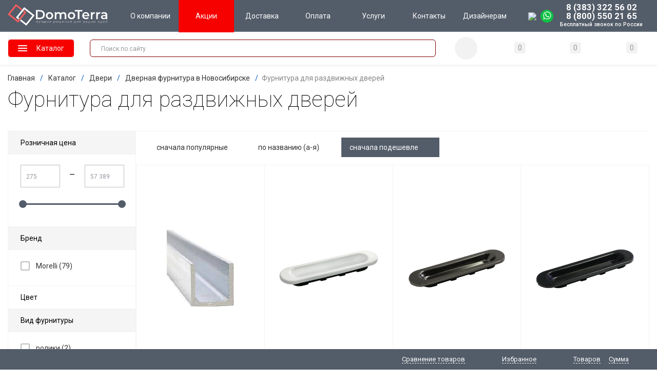

--- FILE ---
content_type: text/html; charset=UTF-8
request_url: https://domo-terra.ru/catalog/dveri/dvernaya_furnitura/dlya_razdvizhnykh_dverey/
body_size: 61733
content:
<!DOCTYPE html>
<html xml:lang="ru" lang="ru" itemscope itemtype="http://schema.org/WebSite">
<head>
	<title>Дверная фурнитура для раздвижных дверей — купить в Новосибирске по лучшей цене. Интернет-магазин с доставкой</title>
	    <meta http-equiv="Content-Type" content="text/html; charset=UTF-8" />
<meta name="robots" content="index, follow" />
<meta name="keywords" content="купить дверную фурнитуру для раздвижных дверей, фурнитура для раздвижных дверей в новосибирске, дверная фурнитура для раздвижных дверей недорого" />
<meta name="description" content="Дверная фурнитура для раздвижных дверей купить по низкой цене в наличии в Новосибирске. Доставка со склада за день. Интернет-магазин Домо-Терра. Звоните 8 800 550 21 65. Регулярные акции и распродажи." />
<script type="text/javascript" data-skip-moving="true">(function(w, d, n) {var cl = "bx-core";var ht = d.documentElement;var htc = ht ? ht.className : undefined;if (htc === undefined || htc.indexOf(cl) !== -1){return;}var ua = n.userAgent;if (/(iPad;)|(iPhone;)/i.test(ua)){cl += " bx-ios";}else if (/Windows/i.test(ua)){cl += ' bx-win';}else if (/Macintosh/i.test(ua)){cl += " bx-mac";}else if (/Linux/i.test(ua) && !/Android/i.test(ua)){cl += " bx-linux";}else if (/Android/i.test(ua)){cl += " bx-android";}cl += (/(ipad|iphone|android|mobile|touch)/i.test(ua) ? " bx-touch" : " bx-no-touch");cl += w.devicePixelRatio && w.devicePixelRatio >= 2? " bx-retina": " bx-no-retina";var ieVersion = -1;if (/AppleWebKit/.test(ua)){cl += " bx-chrome";}else if (/Opera/.test(ua)){cl += " bx-opera";}else if (/Firefox/.test(ua)){cl += " bx-firefox";}ht.className = htc ? htc + " " + cl : cl;})(window, document, navigator);</script>


<link href="/bitrix/js/ui/design-tokens/dist/ui.design-tokens.css?170290802325728" type="text/css"  rel="stylesheet" />
<link href="/bitrix/js/ui/fonts/opensans/ui.font.opensans.css?16896652242555" type="text/css"  rel="stylesheet" />
<link href="/bitrix/js/main/popup/dist/main.popup.bundle.css?168966522329861" type="text/css"  rel="stylesheet" />
<link href="/bitrix/cache/css/s1/domo_terra/page_6b3f06153cc7fb3b590b82954e9e4710/page_6b3f06153cc7fb3b590b82954e9e4710_v1.css?176018203718021" type="text/css"  rel="stylesheet" />
<link href="/bitrix/cache/css/s1/domo_terra/template_85757a7545e94474f9dd102badcd4afe/template_85757a7545e94474f9dd102badcd4afe_v1.css?17601820371031996" type="text/css"  data-template-style="true" rel="stylesheet" />







<link rel="canonical" href="https://domo-terra.ru/catalog/dveri/dvernaya_furnitura/dlya_razdvizhnykh_dverey/" />
<link href="/favicon.ico" rel="shortcut icon"  type="image/x-icon">
<meta http-equiv="X-UA-Compatible" content="IE=edge" />
<meta name="viewport" content="width=device-width, initial-scale=1.0">
<meta name="theme-color" content="#535c69">
<link rel="preconnect" href="https://fonts.gstatic.com">
<link href="https://fonts.googleapis.com/css2?family=Roboto:ital,wght@0,100;0,400;0,500;0,700;0,900;1,700&display=swap" rel="stylesheet">
<meta property="gopro:module:version" content="5.0.2">
<meta property="og:type" content="website">
<meta property="twitter:card" content="summary">
<meta property="og:site_name" content="интернет-магазин domo-terra">
<meta property="og:url" content="https://domo-terra.ru/catalog/dveri/dvernaya_furnitura/dlya_razdvizhnykh_dverey/">
<meta property="og:title" content="Дверная фурнитура для раздвижных дверей — купить в Новосибирске по лучшей цене. Интернет-магазин с доставкой">
<meta property="og:description" content="Дверная фурнитура для раздвижных дверей купить по низкой цене в наличии в Новосибирске. Доставка со склада за день. Интернет-магазин Домо-Терра. Звоните 8 800 550 21 65. Регулярные акции и распродажи.">



    <meta name="yandex-verification" content="3c419f23df54bfb7" />
</head>
<body class="rsgopro adaptive prop_option_line_through tpanel3 header_type3 menu_vertical1 cw_1700 circular">

        
	<div id="panel"></div>
    
    <div id="svg-icons" style="display: none;"></div>

	<div id="rs_easycart" class="rs_easycart  addbodypadding hidden-print" style='z-index:991;' data-serviceurl="/personal/"><!--'start_frame_cache_rs_easycart'--><div class="rsec rsec_content" style="max-width:1240px;"><div class="rsec_in"><div class="rsec_body"><div class="rsec_tyanya"><span><svg class="svg-icon"><use xlink:href="#svg-24-drag_handle"></use></svg></span><a class="rsec_close" href="#close">Закрыть<svg class="svg-icon"><use xlink:href="#svg-close-button"></use></svg></a></div><div class="rsec_tabs"><div id="rsec_compare" class="rsec_tab rsec_universalhandler" data-ajaxfinder_add="action=ADD_TO_COMPARE_LIST" data-ajaxfinder_remove="action=DELETE_FROM_COMPARE_LIST" ><div class="rsec_thistab_compare"><div class="rsec_emptytab rsec_clearfix"><div class="rsec_emptytab_icon">Список сравниваемых товаров пуст</div></div></div></div><div id="rsec_favorite" class="rsec_tab rsec_universalhandler" data-ajaxfinder="action=add2favorite" ><div class="rsec_thistab_favorite"><div class="rsec_emptytab rsec_clearfix"><div class="rsec_emptytab_icon">Список избранного пуст</div></div></div></div><div id="rsec_basket" class="rsec_tab rsec_universalhandler" data-ajaxfinder="action=ADD2BASKET" ><div class="rsec_thistab_basket"><div class="rsec_emptytab rsec_clearfix"><div class="rsec_emptytab_icon">Ваша корзина пуста</div></div></div></div></div></div></div></div><div class="rsec rsec_headers"><div class="rsec_in" style="max-width:1240px;"><div class="rsec_body"><div class="rsec_orlink"><a class="rsec_compare rsec_changer js-unload" href="/include/easycart/compare.php#rsec_compare" data-tabid="#rsec_compare"><svg class="svg-icon"><use xlink:href="#svg-24_compare-main"></use></svg><span class="rsec_name">Сравнение товаров</span>&nbsp;<span class="rsec_color rsec_cnt js-compare-prod-count">0</span></a></div><div class="rsec_orlink"><a class="rsec_favorite rsec_changer js-unload" href="/include/easycart/favorite.php#rsec_favorite" data-tabid="#rsec_favorite"><svg class="svg-icon"><use xlink:href="#svg-24_favorite-main"></use></svg><span class="rsec_name">Избранное</span>&nbsp;<span class="rsec_color rsec_cnt js-favorite-prod-count">0</span></a></div><div class="rsec_orlink"><a class="rsec_basket rsec_changer js-unload" href="/include/easycart/basket.php#rsec_basket" data-tabid="#rsec_basket"><svg class="svg-icon"><use xlink:href="#svg-24_shopping-cart"></use></svg><span class="rsec_name">Товаров</span><span class="rsec_color">&nbsp;<span class="rsec_normalCount js-basket-prod-count">0</span></span> &nbsp;<span class="rsec_name">Сумма</span><span class="rsec_color rsec_sum">&nbsp;<span class="rsec_allSum_FORMATED js-basket-allsum-formated">0</span></span></a></div></div></div></div><!--'end_frame_cache_rs_easycart'--></div>
     
	<div class="body" itemscope itemtype="http://schema.org/WebPage"><!-- body -->
	<!-- Global site tag (gtag.js) - Google Analytics -->
		<!-- header type -->
		
<!-- header fly -->
<div id="header-fly" class="header-fly js-header-fly text-left b-mmenu hidden-print fly3 tpanel">
		
	<div class="header-fly__white-bg js-header-fly-top"><div class="centering"><div class="centeringin clearfix"><div class="header-fly__panel row">
		<div class="col col-sm-auto header__logo text-center">
			<a href="/"><svg width="194" height="42" xmlns="http://www.w3.org/2000/svg" viewBox="0 0 613.94 132.82"><defs><style>.cls-1{fill:#fff;}.cls-2{fill:none;}.cls-3{fill:#f35e5f;}</style></defs><title>Ресурс 1</title><g id="Слой_2" data-name="Слой 2"><g id="Слой_1-2" data-name="Слой 1"><path class="cls-1" d="M174.13,92.37h24.34c18.06,0,30.39-11.13,30.39-27.84s-12.33-27.84-30.39-27.84H174.13Zm10.34-8.75V45.44H198c12.41,0,20.45,7.56,20.45,19.09s-8,19.09-20.45,19.09Z"/><path class="cls-1" d="M258,92.93c13.2,0,22.67-9.07,22.67-21.8S271.19,49.42,258,49.42s-22.6,9-22.6,21.71S244.94,92.93,258,92.93Zm0-8.51c-7.16,0-12.57-5.17-12.57-13.29S250.83,57.85,258,57.85,270.63,63,270.63,71.13,265.22,84.42,258,84.42Z"/><path class="cls-1" d="M343.78,49.42c-6.76,0-12.49,2.7-15.91,7.08-2.94-4.78-8.11-7.08-14.32-7.08-5.8,0-10.73,2.07-13.92,5.88V49.89h-9.46V92.37h9.94V70.82c0-8.44,4.46-12.73,11.06-12.73,6,0,9.54,3.66,9.54,11.22V92.37h10V70.82c0-8.44,4.53-12.73,11.06-12.73,6,0,9.54,3.66,9.54,11.22V92.37h9.95V68C361.21,55.22,354.05,49.42,343.78,49.42Z"/><path class="cls-1" d="M393.39,92.93c13.21,0,22.67-9.07,22.67-21.8s-9.46-21.71-22.67-21.71c-13,0-22.59,9-22.59,21.71S380.35,92.93,393.39,92.93Zm0-8.51c-7.16,0-12.57-5.17-12.57-13.29s5.41-13.28,12.57-13.28S406,63,406,71.13,400.63,84.42,393.39,84.42Z"/><path class="cls-1" d="M431.84,92.37h10.34V45.44h18.46V36.69H413.39v8.75h18.45Z"/><path class="cls-1" d="M503,71.37c0-13.28-9.07-22-21.48-22-12.65,0-22,9.07-22,21.71s9.23,21.8,23.47,21.8c7.32,0,13.29-2.38,17.1-6.92l-5.33-6.12A15.22,15.22,0,0,1,483.3,84.5c-7.4,0-12.57-4-13.76-10.18h33.33C503,73.36,503,72.17,503,71.37Zm-21.48-14c6.52,0,11.22,4.22,12,10.34h-24.1A11.74,11.74,0,0,1,481.55,57.37Z"/><path class="cls-1" d="M522.05,56.1V49.89h-9.47V92.37h9.94V71.77c0-8.67,4.78-13.12,12.33-13.12a13.35,13.35,0,0,1,2.31.23V49.42C530.08,49.42,524.91,51.65,522.05,56.1Z"/><path class="cls-1" d="M555.06,56.1V49.89H545.6V92.37h9.94V71.77c0-8.67,4.77-13.12,12.33-13.12a13.45,13.45,0,0,1,2.31.23V49.42C563.1,49.42,557.93,51.65,555.06,56.1Z"/><path class="cls-1" d="M594.61,49.42c-6.84,0-13.45,1.75-18,5.25l3.9,7.24a21,21,0,0,1,12.88-4.22c7.08,0,10.58,3.42,10.58,9.23v.64H593c-12.89,0-17.66,5.56-17.66,12.64,0,7.4,6.12,12.73,15.83,12.73,6.36,0,11-2.07,13.36-5.73v5.17h9.39V67.48C613.94,55.22,606.86,49.42,594.61,49.42Zm-1.35,36.27c-5.1,0-8.12-2.3-8.12-5.88,0-3.11,1.83-5.65,8.59-5.65H604v4.93C602.32,83.47,598.11,85.69,593.26,85.69Z"/><path class="cls-1" d="M176.91,104.4l-.18,3.47c-.15,2.91-.34,5.82-2.06,5.82a2,2,0,0,1-.46-.07l-.1.83a3.93,3.93,0,0,0,.83.13c2.1,0,2.49-3.1,2.68-6.63l.14-2.68H183v9.2h1V104.4Z"/><path class="cls-1" d="M199.05,104.4l-4,9-4-9h-1l4.53,10-.54,1.21c-.62,1.37-1.29,1.8-2.22,1.8a2.45,2.45,0,0,1-1.87-.79l-.48.73a3.21,3.21,0,0,0,2.33.9c1.34,0,2.34-.59,3.15-2.44L200,104.4Z"/><path class="cls-1" d="M212.34,104.4v5a9.12,9.12,0,0,1-3.45.79c-1.81,0-3-.85-3-2.45v-3.3h-1v3.36c0,2.16,1.5,3.2,3.8,3.2a8.65,8.65,0,0,0,3.58-.83v4.34h1V104.4Z"/><path class="cls-1" d="M233.75,104.4v9.22h-5.3V104.4h-1v9.22h-5.34V104.4h-1v10.07h13.54V104.4Z"/><path class="cls-1" d="M242.59,114.47h.85l7.17-8.59v8.59h1V104.4h-.85L243.56,113V104.4h-1Z"/><path class="cls-1" d="M268,109.39a4.77,4.77,0,0,0-4.8-5.07,4.82,4.82,0,0,0-4.82,5.11,4.94,4.94,0,0,0,5.19,5.11,4.83,4.83,0,0,0,3.8-1.64l-.56-.63a4.3,4.3,0,0,1-7.48-2.61H268C268,109.57,268,109.47,268,109.39Zm-4.8-4.22a3.81,3.81,0,0,1,3.86,3.74h-7.71A3.79,3.79,0,0,1,263.24,105.17Z"/><path class="cls-1" d="M288.64,104.32a4.51,4.51,0,0,0-4.13,2.45V104.4h-.92v13.81h1v-6a4.49,4.49,0,0,0,4.09,2.37,5.11,5.11,0,0,0,0-10.22Zm-.06,9.36a4.25,4.25,0,1,1,4.07-4.25A4,4,0,0,1,288.58,113.68Z"/><path class="cls-1" d="M309.06,109.39a4.82,4.82,0,1,0-9.62,0,4.94,4.94,0,0,0,5.18,5.11,4.8,4.8,0,0,0,3.8-1.64l-.56-.63a4.3,4.3,0,0,1-7.48-2.61H309C309,109.57,309.06,109.47,309.06,109.39Zm-4.8-4.22a3.8,3.8,0,0,1,3.85,3.74H300.4A3.8,3.8,0,0,1,304.26,105.17Z"/><path class="cls-1" d="M328.49,104.4v9.22h-5.3V104.4h-1v9.22h-5.34V104.4h-1v10.07h13.54V104.4Z"/><path class="cls-1" d="M345.93,109.39a4.82,4.82,0,1,0-9.62,0,4.94,4.94,0,0,0,5.18,5.11,4.8,4.8,0,0,0,3.8-1.64l-.56-.63a4.3,4.3,0,0,1-7.48-2.61h8.66C345.91,109.57,345.93,109.47,345.93,109.39Zm-4.8-4.22a3.8,3.8,0,0,1,3.85,3.74h-7.71A3.8,3.8,0,0,1,341.13,105.17Z"/><path class="cls-1" d="M352.79,114.47h1v-4.63h6.83v4.63h1V104.4h-1V109h-6.83V104.4h-1Z"/><path class="cls-1" d="M369.42,114.47h.84l7.18-8.59v8.59h1V104.4h-.85L370.38,113V104.4h-1Z"/><path class="cls-1" d="M389.61,104.4c-2.51,0-4.15,1.08-4.15,3.36a3,3,0,0,0,2.55,3.1l-2.61,3.61h1.06L389,111a4.1,4.1,0,0,0,.5,0h3.36v3.47h.89V104.4Zm-3.19,3.39c0-1.79,1.18-2.54,3.24-2.54h3.15v5h-3.26C387.49,110.26,386.42,109.45,386.42,107.79Z"/><path class="cls-1" d="M418.07,113.62V104.4H411l-.13,3.32c-.16,2.89-.41,5.8-1.93,5.9h-.6V117h.93v-2.5h9.52V117h.91v-3.35Zm-6.32-5.85.11-2.5h5.25v8.35h-6.79C411.42,112.87,411.65,110.24,411.75,107.77Z"/><path class="cls-1" d="M427.06,104.4l-.18,3.47c-.15,2.91-.34,5.82-2.06,5.82a2,2,0,0,1-.46-.07l-.1.83a3.93,3.93,0,0,0,.83.13c2.1,0,2.49-3.1,2.68-6.63l.14-2.68h5.24v9.2h1V104.4Z"/><path class="cls-1" d="M445.33,104.4c-2.51,0-4.15,1.08-4.15,3.36a3,3,0,0,0,2.55,3.1l-2.61,3.61h1.06l2.49-3.49a4,4,0,0,0,.5,0h3.36v3.47h.88V104.4Zm-3.19,3.39c0-1.79,1.18-2.54,3.24-2.54h3.15v5h-3.26C443.2,110.26,442.14,109.45,442.14,107.79Z"/><path class="cls-1" d="M471.9,109.28a2.31,2.31,0,0,0,1.87-2.32c0-1.67-1.37-2.56-3.58-2.56h-4.25v10.07h4.36c2.59,0,3.82-1,3.82-2.7A2.33,2.33,0,0,0,471.9,109.28Zm-5-4.09h3.24c1.71,0,2.68.62,2.68,1.89s-1,1.91-2.68,1.91h-3.24Zm3.39,8.49h-3.39v-3.94h3.55c1.89,0,2.72.62,2.72,2S472.15,113.68,470.28,113.68Z"/><path class="cls-1" d="M484.59,104.32a6.12,6.12,0,0,0-4,1.43l.48.69a5.23,5.23,0,0,1,3.47-1.27c2,0,3,1,3,2.87v.81h-3.45c-2.8,0-3.76,1.3-3.76,2.82,0,1.72,1.37,2.87,3.62,2.87a3.87,3.87,0,0,0,3.63-1.87v1.8h.93v-6.39C488.47,105.6,487.08,104.32,484.59,104.32Zm-.54,9.43c-1.77,0-2.8-.81-2.8-2.12,0-1.16.74-2,2.82-2h3.43v1.89A3.45,3.45,0,0,1,484.05,113.75Z"/><path class="cls-1" d="M508.66,104.4v9.22h-5.3V104.4h-1v9.22h-5.34V104.4h-1v10.07h13.54V104.4Z"/><path class="cls-1" d="M517.5,114.47h.85l7.17-8.59v8.59h1V104.4h-.85L518.47,113V104.4h-1Z"/><path class="cls-1" d="M541.8,114.47l-4-5.19,3.78-4.88h-1.08l-3.24,4.18L534,104.4h-1.1l3.78,4.88-4,5.19h1.1l3.45-4.5,3.45,4.5Z"/><path class="cls-1" d="M556.61,114.47h.85l7.18-8.59v8.59h1V104.4h-.85L557.58,113V104.4h-1Z"/><path class="cls-1" d="M581.32,113.62V104.4h-7.08l-.14,3.32c-.15,2.89-.4,5.8-1.93,5.9h-.59V117h.92v-2.5H582V117h.91v-3.35ZM575,107.77l.12-2.5h5.24v8.35h-6.79C574.66,112.87,574.89,110.24,575,107.77Z"/><path class="cls-1" d="M598.09,109.39a4.82,4.82,0,1,0-9.62,0,4.94,4.94,0,0,0,5.19,5.11,4.83,4.83,0,0,0,3.8-1.64l-.56-.63a4.3,4.3,0,0,1-7.48-2.61h8.65C598.07,109.57,598.09,109.47,598.09,109.39Zm-4.8-4.22a3.81,3.81,0,0,1,3.86,3.74h-7.72A3.81,3.81,0,0,1,593.29,105.17Z"/><path class="cls-1" d="M609.41,102.86a2.44,2.44,0,0,0,2.74-2.38h-.74a1.79,1.79,0,0,1-2,1.72,1.83,1.83,0,0,1-2-1.72h-.71A2.44,2.44,0,0,0,609.41,102.86ZM605,114.47h.85l7.18-8.59v8.59h1V104.4h-.85L605.92,113V104.4h-1Z"/><polygon class="cls-2" points="13.61 61.95 62.56 100.46 66.94 95 50.91 82.38 85.37 39.38 52.45 13.49 13.61 61.95"/><polygon class="cls-2" points="92.94 45.35 64.52 80.82 72.97 87.47 101.4 52 92.94 45.35"/><polygon class="cls-2" points="103.36 32.35 98.97 37.82 115.01 50.44 80.55 93.43 113.46 119.33 152.31 70.86 103.36 32.35"/><polygon class="cls-3" points="100.39 38.92 94.34 46.47 101.39 52.01 62.56 100.46 13.61 61.95 52.45 13.49 83.99 38.31 90.02 30.79 50.91 0 0 63.51 64.1 113.95 115 50.44 100.39 38.92"/><polyline class="cls-1" points="71.54 86.38 64.52 80.82 103.36 32.35 152.31 70.86 113.46 119.33 81.94 94.53 75.95 102.03 115.01 132.82 165.92 69.3 101.81 18.86 50.91 82.38 65.53 93.88"/></g></g></svg></a>
		</div>
		
		<div class="col-auto header__menu-button--mobile">
			<div class="hamburger js-hamburger js-fly-menu js-fly-menu-parent btn btn-default"><div class="hamburger-box"><div class="hamburger-inner"></div></div><span class="hamburger-name hidden-xs">Меню</span></div>
		</div>
		<div class="col hidden-print hidden-xs hidden-sm">
			
<span class="tpanel__menu2 d-flex justify-content-around clearfix">
	<a href="/about/" class="link-about"><span>О компании</span></a><a href="/action/" class="link-action"><span>Акции</span></a><a href="/delivery/" class="link-delivery"><span>Доставка</span></a><a href="/payment/" class="link-payment"><span>Оплата</span></a><a href="/uslugi.php" class="link-uslugi-php"><span>Услуги</span></a><a href="/contacts/" class="link-contacts"><span>Контакты</span></a><a href="/dizaineram.php" class="link-dizaineram-php"><span>Дизайнерам</span></a></span>
		</div>
		<div class="col-auto col-sm col-md-auto hidden-print header__components text-right visible-xs">

			<div class="header__component">
				
<div class="basketline" id="cart_topFKauiI">
	<!--'start_frame_cache_cart_topFKauiI'-->		<a class="basketline__cart c-icon-count" href="/personal/cart/">
			<svg class="svg-icon c-icon-count__icon basketline__icon"><use xlink:href="#svg-24_shopping-cart-new"></use></svg>
			<span class="js-basket-prod-count c-icon-count__quantity">0</span>
		</a>
		
	<!--'end_frame_cache_cart_topFKauiI'--></div>
			</div>
		</div>
				<div class="col-auto d-flex align-items-center hidden-xs hidden-sm">
			<span class="tpanel__block whatsapp">
				﻿<a target="_blank" class="mr-2" href="https://t.me/Domoterra_ru"><img src="/include/telegram_logo.svg"></a>
<a target="_blank" href="https://api.whatsapp.com/send?phone=79230039088" style="display: inline-flex;"><svg width="25" height="25" viewBox="0 0 28 28" fill="none" xmlns="http://www.w3.org/2000/svg"><rect width="28" height="28" rx="14" fill="#0DC143"/><path d="M20.545 6.48108C18.97 4.87297 16.7929 4 14.5695 4C9.84469 4 6.04632 7.81351 6.09264 12.4541C6.09264 13.9243 6.50954 15.3486 7.20436 16.6351L6 21L10.4932 19.8514C11.7439 20.5405 13.1335 20.8622 14.5232 20.8622C19.2016 20.8622 23 17.0486 23 12.4081C23 10.1568 22.1199 8.04324 20.545 6.48108ZM14.5695 19.4378C13.3188 19.4378 12.0681 19.1162 11.0027 18.473L10.7248 18.3351L8.03815 19.0243L8.73297 16.4054L8.54768 16.1297C6.50954 12.8676 7.48229 8.54865 10.8174 6.52703C14.1526 4.50541 18.4605 5.47027 20.4986 8.77838C22.5368 12.0865 21.564 16.3595 18.2289 18.3811C17.1635 19.0703 15.8665 19.4378 14.5695 19.4378ZM18.6458 14.3378L18.1362 14.1081C18.1362 14.1081 17.3951 13.7865 16.9319 13.5568C16.8856 13.5568 16.8392 13.5108 16.7929 13.5108C16.654 13.5108 16.5613 13.5568 16.4687 13.6027C16.4687 13.6027 16.4223 13.6486 15.7738 14.3838C15.7275 14.4757 15.6349 14.5216 15.5422 14.5216H15.4959C15.4496 14.5216 15.3569 14.4757 15.3106 14.4297L15.079 14.3378C14.5695 14.1081 14.1063 13.8324 13.7357 13.4649C13.6431 13.373 13.5041 13.2811 13.4114 13.1892C13.0872 12.8676 12.7629 12.5 12.5313 12.0865L12.485 11.9946C12.4387 11.9486 12.4387 11.9027 12.3924 11.8108C12.3924 11.7189 12.3924 11.627 12.4387 11.5811C12.4387 11.5811 12.624 11.3514 12.7629 11.2135C12.8556 11.1216 12.9019 10.9838 12.9946 10.8919C13.0872 10.7541 13.1335 10.5703 13.0872 10.4324C13.0409 10.2027 12.485 8.96216 12.346 8.68649C12.2534 8.54865 12.1608 8.5027 12.0218 8.45676H11.8828C11.7902 8.45676 11.6512 8.45676 11.5123 8.45676C11.4196 8.45676 11.327 8.5027 11.2343 8.5027L11.188 8.54865C11.0954 8.59459 11.0027 8.68649 10.9101 8.73243C10.8174 8.82432 10.7711 8.91622 10.6785 9.00811C10.3542 9.42162 10.1689 9.92703 10.1689 10.4324C10.1689 10.8 10.2616 11.1676 10.4005 11.4892L10.4469 11.627C10.8638 12.5 11.4196 13.2811 12.1608 13.9703L12.346 14.1541C12.485 14.2919 12.624 14.3838 12.7166 14.5216C13.6894 15.3486 14.8011 15.9459 16.0518 16.2676C16.1907 16.3135 16.376 16.3135 16.515 16.3595C16.654 16.3595 16.8392 16.3595 16.9782 16.3595C17.2098 16.3595 17.4877 16.2676 17.673 16.1757C17.812 16.0838 17.9046 16.0838 17.9973 15.9919L18.0899 15.9C18.1826 15.8081 18.2752 15.7622 18.3678 15.6703C18.4605 15.5784 18.5531 15.4865 18.5995 15.3946C18.6921 15.2108 18.7384 14.9811 18.7847 14.7514C18.7847 14.6595 18.7847 14.5216 18.7847 14.4297C18.7847 14.4297 18.7384 14.3838 18.6458 14.3378Z" fill="white"/></svg></a>			</span>
			<span class="tpanel__block maintel d-flex flex-column">
				<a href="tel:+73833225602" ><span class="mainphone">8 (383) 322 56 02</span></a>
<a href="tel:+78005502165" ><span class="mainphone">8 (800) 550 21 65</span></a>
<small>Бесплатный звонок  по России</small>			</span>
			<span class="tpanel__block callback hidden-xs hidden-sm hidden-print" style="margin-right: 0;">
				<a href="#" rel="nofollow" data-toggle="modal" onclick="ym(53550220, 'reachGoal', 'click-button-callback'); return true;" class="big btn btn-callback" data-target="#modalcallback"><i class="fas fa-beat fa-phone-alt"></i> <span class="order-phone">Обратный звонок</span></a>			</span>
		</div>
		
	</div></div></div></div>


	<!-- fly shade --><div class="header-fly__menu-shade js-menu-shade">

<!-- personal panel --><div class="header-fly__personal header-fly__white-bg hidden-sm hidden-md hidden-lg">
<span class="header-fly__block auth">

<span class="user-login" id="inheadauthform_iIjGFB">
    <!--'start_frame_cache_inheadauthform_iIjGFB'-->            <a class="user-login__icon" href="/auth/" title="Вход">
                <svg class="svg-icon"><use xlink:href="#svg-24_person_new"></use></svg>
            </a>
            <!--'end_frame_cache_inheadauthform_iIjGFB'--></span>
</span>
<span class="header-fly__block compare">
<!--'start_frame_cache_compare'-->
<a class="compare c-icon-count" href="/catalog/compare/">
	<svg class="svg-icon c-icon-count__icon"><use xlink:href="#svg-24_compare"></use></svg>
	<span class="js-compare-prod-count c-icon-count__quantity"></span>
</a>

<!--'end_frame_cache_compare'--></span>
<span class="header-fly__block favorite">
<!--'start_frame_cache_favorite'-->
<a class="favorite c-icon-count" href="/personal/favorite/">
	<svg class="svg-icon c-icon-count__icon"><use xlink:href="#svg-24_favorite"></use></svg>
	<span class="js-favorite-prod-count c-icon-count__quantity">0</span>
</a>

<!--'end_frame_cache_favorite'--></span>
</div><!-- /personal panel -->

<!-- catalog menu --><div class="header-fly__catalog-menu js-fly-menu-children" data-count-subopen="0">

<ul class="fly-menu fly-menu__ul dropdown-menu list-unstyled js-fly-menu__parent-ul">
								<li class="fly-menu__li js-fly-menu__parent-li"><a href="/catalog/" class="js-fly-menu__open-sub link-catalog root-item"><span>Каталог товаров</span><svg class="svg-icon arrow"><use xlink:href="#svg-arrow-linear-right"></use></svg></a>
				<ul class="fly-menu__ul fly-menu__sub-menu js-fly-menu__parent-ul dropdown-menu list-unstyled"><li class="fly-menu__li visible-xs js-fly-menu__back"><a href="#"><svg class="svg-icon back"><use xlink:href="#svg-4x-arrow-back"></use></svg>Назад</a></li><li class="fly-menu__li visible-xs fly-menu__duplication-name"><a href="/catalog/" class="js-fly-menu__parent-back link-catalog"><span>Каталог товаров</span></a></li>
											<li class="fly-menu__li js-fly-menu__parent-li"><a href="/catalog/santekhnika_/" class="js-fly-menu__open-sub link-catalogsantekhnika_ "><span>Сантехника</span><svg class="svg-icon arrow"><use xlink:href="#svg-arrow-linear-right"></use></svg></a>
				<ul class="fly-menu__ul fly-menu__sub-menu js-fly-menu__parent-ul dropdown-menu list-unstyled"><li class="fly-menu__li visible-xs js-fly-menu__back"><a href="#"><svg class="svg-icon back"><use xlink:href="#svg-4x-arrow-back"></use></svg>Назад</a></li><li class="fly-menu__li visible-xs fly-menu__duplication-name"><a href="/catalog/santekhnika_/"><span>Сантехника</span></a></li>
											<li class="fly-menu__li"><a href="/catalog/santekhnika_/dushevye_kabiny/" class="link-catalogsantekhnika_dushevye_kabiny "><span>Душевые кабины</span></a></li>
											<li class="fly-menu__li js-fly-menu__parent-li"><a href="/catalog/santekhnika_/vanny/" class="js-fly-menu__open-sub link-catalogsantekhnika_vanny "><span>Ванны</span><svg class="svg-icon arrow"><use xlink:href="#svg-arrow-linear-right"></use></svg></a>
				<ul class="fly-menu__ul fly-menu__sub-menu js-fly-menu__parent-ul dropdown-menu list-unstyled"><li class="fly-menu__li visible-xs js-fly-menu__back"><a href="#"><svg class="svg-icon back"><use xlink:href="#svg-4x-arrow-back"></use></svg>Назад</a></li><li class="fly-menu__li visible-xs fly-menu__duplication-name"><a href="/catalog/santekhnika_/vanny/"><span>Ванны</span></a></li>
											<li class="fly-menu__li"><a href="/catalog/santekhnika_/vanny/akrilovye/" class="link-catalogsantekhnika_vannyakrilovye "><span>Акриловые</span></a></li>
											<li class="fly-menu__li"><a href="/catalog/santekhnika_/vanny/chugunnye/" class="link-catalogsantekhnika_vannychugunnye "><span>Чугунные</span></a></li>
											<li class="fly-menu__li"><a href="/catalog/santekhnika_/vanny/stalnye/" class="link-catalogsantekhnika_vannystalnye "><span>Стальные</span></a></li>
											<li class="fly-menu__li"><a href="/catalog/santekhnika_/vanny/iz_litevogo_mramora/" class="link-catalogsantekhnika_vannyiz_litevogo_mramora "><span>Из литьевого мрамора</span></a></li>
						</ul></li>								<li class="fly-menu__li"><a href="/catalog/santekhnika_/dushevye_ugolki_i_ograzhdeniya/" class="link-catalogsantekhnika_dushevye_ugolki_i_ograzhdeniya "><span>Душевые уголки и ограждения</span></a></li>
											<li class="fly-menu__li"><a href="/catalog/santekhnika_/dushevye_dveri/" class="link-catalogsantekhnika_dushevye_dveri "><span>Душевые двери</span></a></li>
											<li class="fly-menu__li"><a href="/catalog/santekhnika_/peregorodki_dlya_dusha/" class="link-catalogsantekhnika_peregorodki_dlya_dusha "><span>Перегородки для душа</span></a></li>
											<li class="fly-menu__li"><a href="/catalog/santekhnika_/shtorki_dlya_vann/" class="link-catalogsantekhnika_shtorki_dlya_vann "><img class="fly-menu__picture" src="/upload/iblock/36f/36f3a3d9f679e1d8b37bba819fc2a934.jpg" alt="" title=""><span>Шторки для ванн</span></a></li>
											<li class="fly-menu__li"><a href="/catalog/santekhnika_/installyatsii_i_komplekty/" class="link-catalogsantekhnika_installyatsii_i_komplekty "><span>Инсталляции и комплекты</span></a></li>
											<li class="fly-menu__li"><a href="/catalog/santekhnika_/unitazy/" class="link-catalogsantekhnika_unitazy "><span>Унитазы</span></a></li>
											<li class="fly-menu__li"><a href="/catalog/santekhnika_/kukhonnye_moyki/" class="link-catalogsantekhnika_kukhonnye_moyki "><span>Кухонные мойки</span></a></li>
											<li class="fly-menu__li"><a href="/catalog/santekhnika_/rakoviny/" class="link-catalogsantekhnika_rakoviny "><span>Раковины</span></a></li>
											<li class="fly-menu__li js-fly-menu__parent-li"><a href="/catalog/santekhnika_/smesiteli_i_dushevye_sistemy/" class="js-fly-menu__open-sub link-catalogsantekhnika_smesiteli_i_dushevye_sistemy "><span>Смесители и душевые системы</span><svg class="svg-icon arrow"><use xlink:href="#svg-arrow-linear-right"></use></svg></a>
				<ul class="fly-menu__ul fly-menu__sub-menu js-fly-menu__parent-ul dropdown-menu list-unstyled"><li class="fly-menu__li visible-xs js-fly-menu__back"><a href="#"><svg class="svg-icon back"><use xlink:href="#svg-4x-arrow-back"></use></svg>Назад</a></li><li class="fly-menu__li visible-xs fly-menu__duplication-name"><a href="/catalog/santekhnika_/smesiteli_i_dushevye_sistemy/"><span>Смесители и душевые системы</span></a></li>
											<li class="fly-menu__li"><a href="/catalog/santekhnika_/smesiteli_i_dushevye_sistemy/dushevye_stoyki_1/" class="link-catalogsantekhnika_smesiteli_i_dushevye_sistemydushevye_stoyki_1 "><span>Душевые стойки</span></a></li>
											<li class="fly-menu__li"><a href="/catalog/santekhnika_/smesiteli_i_dushevye_sistemy/smesiteli_dlya_bide/" class="link-catalogsantekhnika_smesiteli_i_dushevye_sistemysmesiteli_dlya_bide "><span>Смесители для биде</span></a></li>
											<li class="fly-menu__li"><a href="/catalog/santekhnika_/smesiteli_i_dushevye_sistemy/smesiteli_dlya_vanny/" class="link-catalogsantekhnika_smesiteli_i_dushevye_sistemysmesiteli_dlya_vanny "><span>Смесители для ванны</span></a></li>
											<li class="fly-menu__li"><a href="/catalog/santekhnika_/smesiteli_i_dushevye_sistemy/smesiteli_dlya_dusha/" class="link-catalogsantekhnika_smesiteli_i_dushevye_sistemysmesiteli_dlya_dusha "><span>Смесители для душа</span></a></li>
											<li class="fly-menu__li"><a href="/catalog/santekhnika_/smesiteli_i_dushevye_sistemy/smesiteli_dlya_kukhni/" class="link-catalogsantekhnika_smesiteli_i_dushevye_sistemysmesiteli_dlya_kukhni "><span>Смесители для кухни</span></a></li>
											<li class="fly-menu__li"><a href="/catalog/santekhnika_/smesiteli_i_dushevye_sistemy/smesiteli_dlya_rakoviny/" class="link-catalogsantekhnika_smesiteli_i_dushevye_sistemysmesiteli_dlya_rakoviny "><span>Смесители для раковины</span></a></li>
											<li class="fly-menu__li"><a href="/catalog/santekhnika_/smesiteli_i_dushevye_sistemy/smesiteli_na_bort_vanny/" class="link-catalogsantekhnika_smesiteli_i_dushevye_sistemysmesiteli_na_bort_vanny "><span>Смесители на борт ванны</span></a></li>
						</ul></li>								<li class="fly-menu__li"><a href="/catalog/santekhnika_/dushevye_trapy_i_lotki/" class="link-catalogsantekhnika_dushevye_trapy_i_lotki "><span>Душевые трапы и лотки</span></a></li>
											<li class="fly-menu__li"><a href="/catalog/santekhnika_/poddony/" class="link-catalogsantekhnika_poddony "><span>Поддоны</span></a></li>
											<li class="fly-menu__li"><a href="/catalog/santekhnika_/komplektuyushchie_k_vannam/" class="link-catalogsantekhnika_komplektuyushchie_k_vannam "><span>Комплектующие к ваннам</span></a></li>
											<li class="fly-menu__li"><a href="/catalog/santekhnika_/komplektuyushchie_k_unitazam/" class="link-catalogsantekhnika_komplektuyushchie_k_unitazam "><span>Комплектующие к унитазам</span></a></li>
						</ul></li>								<li class="fly-menu__li js-fly-menu__parent-li"><a href="/catalog/dveri/" class="js-fly-menu__open-sub link-catalogdveri "><span>Двери</span><svg class="svg-icon arrow"><use xlink:href="#svg-arrow-linear-right"></use></svg></a>
				<ul class="fly-menu__ul fly-menu__sub-menu js-fly-menu__parent-ul dropdown-menu list-unstyled"><li class="fly-menu__li visible-xs js-fly-menu__back"><a href="#"><svg class="svg-icon back"><use xlink:href="#svg-4x-arrow-back"></use></svg>Назад</a></li><li class="fly-menu__li visible-xs fly-menu__duplication-name"><a href="/catalog/dveri/"><span>Двери</span></a></li>
											<li class="fly-menu__li"><a href="/catalog/dveri/dveri_vkhodnye_1/" class="link-catalogdveridveri_vkhodnye_1 "><img class="fly-menu__picture" src="/upload/iblock/238/238cf8ccdb6d19ddc4b81ed44aefc178.png" alt="" title=""><span>Двери входные</span></a></li>
											<li class="fly-menu__li"><a href="/catalog/dveri/dveri_mezhkomnatnye/" class="link-catalogdveridveri_mezhkomnatnye "><span>Двери межкомнатные</span></a></li>
											<li class="fly-menu__li"><a href="/catalog/dveri/dveri_iz_massiva_sosny/" class="link-catalogdveridveri_iz_massiva_sosny "><span>Двери из массива сосны</span></a></li>
											<li class="fly-menu__li js-fly-menu__parent-li"><a href="/catalog/dveri/dvernaya_furnitura/" class="js-fly-menu__open-sub link-catalogdveridvernaya_furnitura "><span>Дверная фурнитура</span><svg class="svg-icon arrow"><use xlink:href="#svg-arrow-linear-right"></use></svg></a>
				<ul class="fly-menu__ul fly-menu__sub-menu js-fly-menu__parent-ul dropdown-menu list-unstyled"><li class="fly-menu__li visible-xs js-fly-menu__back"><a href="#"><svg class="svg-icon back"><use xlink:href="#svg-4x-arrow-back"></use></svg>Назад</a></li><li class="fly-menu__li visible-xs fly-menu__duplication-name"><a href="/catalog/dveri/dvernaya_furnitura/"><span>Дверная фурнитура</span></a></li>
											<li class="fly-menu__li"><a href="/catalog/dveri/dvernaya_furnitura/dlya_razdvizhnykh_dverey/" class="link-catalogdveridvernaya_furnituradlya_razdvizhnykh_dverey  selected"><span>Для раздвижных дверей</span></a></li>
											<li class="fly-menu__li"><a href="/catalog/dveri/dvernaya_furnitura/dvernye_dovodchiki/" class="link-catalogdveridvernaya_furnituradvernye_dovodchiki "><span>Дверные доводчики</span></a></li>
											<li class="fly-menu__li"><a href="/catalog/dveri/dvernaya_furnitura/zadvizhki_zashchelki_zavertki/" class="link-catalogdveridvernaya_furniturazadvizhki_zashchelki_zavertki "><span>Задвижки, защелки, завертки</span></a></li>
											<li class="fly-menu__li"><a href="/catalog/dveri/dvernaya_furnitura/petli_dvernye/" class="link-catalogdveridvernaya_furniturapetli_dvernye "><span>Петли дверные</span></a></li>
											<li class="fly-menu__li"><a href="/catalog/dveri/dvernaya_furnitura/ruchki_dvernye/" class="link-catalogdveridvernaya_furnituraruchki_dvernye "><span>Ручки дверные</span></a></li>
											<li class="fly-menu__li"><a href="/catalog/dveri/dvernaya_furnitura/nakladki_shpingalety_ogranichiteli/" class="link-catalogdveridvernaya_furnituranakladki_shpingalety_ogranichiteli "><span>Накладки,шпингалеты, ограничители</span></a></li>
						</ul></li>								<li class="fly-menu__li"><a href="/catalog/dveri/dvertsy_dlya_zhivotnykh/" class="link-catalogdveridvertsy_dlya_zhivotnykh "><span>Дверцы для животных</span></a></li>
											<li class="fly-menu__li"><a href="/catalog/dveri/komplektuyushchie_k_dveryam/" class="link-catalogdverikomplektuyushchie_k_dveryam "><span>Комплектующие к дверям</span></a></li>
						</ul></li>								<li class="fly-menu__li js-fly-menu__parent-li"><a href="/catalog/napolnye_pokrytiya/" class="js-fly-menu__open-sub link-catalognapolnye_pokrytiya "><span>Напольные покрытия</span><svg class="svg-icon arrow"><use xlink:href="#svg-arrow-linear-right"></use></svg></a>
				<ul class="fly-menu__ul fly-menu__sub-menu js-fly-menu__parent-ul dropdown-menu list-unstyled"><li class="fly-menu__li visible-xs js-fly-menu__back"><a href="#"><svg class="svg-icon back"><use xlink:href="#svg-4x-arrow-back"></use></svg>Назад</a></li><li class="fly-menu__li visible-xs fly-menu__duplication-name"><a href="/catalog/napolnye_pokrytiya/"><span>Напольные покрытия</span></a></li>
											<li class="fly-menu__li"><a href="/catalog/napolnye_pokrytiya/laminat/" class="link-catalognapolnye_pokrytiyalaminat "><span>Ламинат</span></a></li>
											<li class="fly-menu__li"><a href="/catalog/napolnye_pokrytiya/linoleum/" class="link-catalognapolnye_pokrytiyalinoleum "><img class="fly-menu__picture" src="/upload/iblock/a13/a13276e70033061103775e2068abfc9e.jpg" alt="" title=""><span>Линолеум</span></a></li>
											<li class="fly-menu__li"><a href="/catalog/napolnye_pokrytiya/plitka_pvkh/" class="link-catalognapolnye_pokrytiyaplitka_pvkh "><span>Плитка ПВХ</span></a></li>
											<li class="fly-menu__li"><a href="/catalog/napolnye_pokrytiya/kovrolin/" class="link-catalognapolnye_pokrytiyakovrolin "><span>Ковролин</span></a></li>
											<li class="fly-menu__li"><a href="/catalog/napolnye_pokrytiya/probkovye_pokrytiya/" class="link-catalognapolnye_pokrytiyaprobkovye_pokrytiya "><img class="fly-menu__picture" src="/upload/iblock/a2f/a2f8de36015e1eb4e090a9da0485bac3.jpg" alt="" title=""><span>Пробковые покрытия</span></a></li>
											<li class="fly-menu__li"><a href="/catalog/napolnye_pokrytiya/plintus_napolnyy/" class="link-catalognapolnye_pokrytiyaplintus_napolnyy "><span>Плинтус напольный</span></a></li>
						</ul></li>								<li class="fly-menu__li js-fly-menu__parent-li"><a href="/catalog/plitka_i_keramogranit/" class="js-fly-menu__open-sub link-catalogplitka_i_keramogranit "><span>Керамогранит, Мозаика</span><svg class="svg-icon arrow"><use xlink:href="#svg-arrow-linear-right"></use></svg></a>
				<ul class="fly-menu__ul fly-menu__sub-menu js-fly-menu__parent-ul dropdown-menu list-unstyled"><li class="fly-menu__li visible-xs js-fly-menu__back"><a href="#"><svg class="svg-icon back"><use xlink:href="#svg-4x-arrow-back"></use></svg>Назад</a></li><li class="fly-menu__li visible-xs fly-menu__duplication-name"><a href="/catalog/plitka_i_keramogranit/"><span>Керамогранит, Мозаика</span></a></li>
											<li class="fly-menu__li"><a href="/catalog/plitka_i_keramogranit/keramogranit/" class="link-catalogplitka_i_keramogranitkeramogranit "><span>Керамогранит</span></a></li>
											<li class="fly-menu__li"><a href="/catalog/plitka_i_keramogranit/mozaika/" class="link-catalogplitka_i_keramogranitmozaika "><span>Мозаика</span></a></li>
						</ul></li>								<li class="fly-menu__li js-fly-menu__parent-li"><a href="/catalog/otoplenie/" class="js-fly-menu__open-sub link-catalogotoplenie "><span>Отопление</span><svg class="svg-icon arrow"><use xlink:href="#svg-arrow-linear-right"></use></svg></a>
				<ul class="fly-menu__ul fly-menu__sub-menu js-fly-menu__parent-ul dropdown-menu list-unstyled"><li class="fly-menu__li visible-xs js-fly-menu__back"><a href="#"><svg class="svg-icon back"><use xlink:href="#svg-4x-arrow-back"></use></svg>Назад</a></li><li class="fly-menu__li visible-xs fly-menu__duplication-name"><a href="/catalog/otoplenie/"><span>Отопление</span></a></li>
											<li class="fly-menu__li"><a href="/catalog/otoplenie/vodonagrevateli/" class="link-catalogotoplenievodonagrevateli "><span>Водонагреватели</span></a></li>
											<li class="fly-menu__li"><a href="/catalog/otoplenie/radiatory/" class="link-catalogotoplenieradiatory "><span>Радиаторы</span></a></li>
											<li class="fly-menu__li"><a href="/catalog/otoplenie/gazovye_kotly/" class="link-catalogotopleniegazovye_kotly "><span>Газовые котлы</span></a></li>
											<li class="fly-menu__li"><a href="/catalog/otoplenie/teplovye_pushki/" class="link-catalogotoplenieteplovye_pushki "><span>Тепловые пушки</span></a></li>
											<li class="fly-menu__li"><a href="/catalog/otoplenie/komplektuyushchie_k_radiatoram/" class="link-catalogotopleniekomplektuyushchie_k_radiatoram "><span>Комплектующие к радиаторам</span></a></li>
						</ul></li>								<li class="fly-menu__li js-fly-menu__parent-li"><a href="/catalog/dekor_dlya_sten_i_potolka/" class="js-fly-menu__open-sub link-catalogdekor_dlya_sten_i_potolka "><span>Декор для стен и потолка</span><svg class="svg-icon arrow"><use xlink:href="#svg-arrow-linear-right"></use></svg></a>
				<ul class="fly-menu__ul fly-menu__sub-menu js-fly-menu__parent-ul dropdown-menu list-unstyled"><li class="fly-menu__li visible-xs js-fly-menu__back"><a href="#"><svg class="svg-icon back"><use xlink:href="#svg-4x-arrow-back"></use></svg>Назад</a></li><li class="fly-menu__li visible-xs fly-menu__duplication-name"><a href="/catalog/dekor_dlya_sten_i_potolka/"><span>Декор для стен и потолка</span></a></li>
											<li class="fly-menu__li"><a href="/catalog/dekor_dlya_sten_i_potolka/paneli_dlya_sten/" class="link-catalogdekor_dlya_sten_i_potolkapaneli_dlya_sten "><span>Панели для стен</span></a></li>
											<li class="fly-menu__li"><a href="/catalog/dekor_dlya_sten_i_potolka/interernye_bruski_i_reyki/" class="link-catalogdekor_dlya_sten_i_potolkainterernye_bruski_i_reyki "><span>Интерьерные бруски и молдинги</span></a></li>
						</ul></li>								<li class="fly-menu__li js-fly-menu__parent-li"><a href="/catalog/aksessuary_dlya_vannoy_komnaty/" class="js-fly-menu__open-sub link-catalogaksessuary_dlya_vannoy_komnaty "><span>Аксессуары для ванной комнаты</span><svg class="svg-icon arrow"><use xlink:href="#svg-arrow-linear-right"></use></svg></a>
				<ul class="fly-menu__ul fly-menu__sub-menu js-fly-menu__parent-ul dropdown-menu list-unstyled"><li class="fly-menu__li visible-xs js-fly-menu__back"><a href="#"><svg class="svg-icon back"><use xlink:href="#svg-4x-arrow-back"></use></svg>Назад</a></li><li class="fly-menu__li visible-xs fly-menu__duplication-name"><a href="/catalog/aksessuary_dlya_vannoy_komnaty/"><span>Аксессуары для ванной комнаты</span></a></li>
											<li class="fly-menu__li"><a href="/catalog/aksessuary_dlya_vannoy_komnaty/dozatory_dlya_zhidkogo_myla/" class="link-catalogaksessuary_dlya_vannoy_komnatydozatory_dlya_zhidkogo_myla "><span>Дозаторы для жидкого мыла</span></a></li>
											<li class="fly-menu__li"><a href="/catalog/aksessuary_dlya_vannoy_komnaty/derzhateli_zubnykh_shchetok/" class="link-catalogaksessuary_dlya_vannoy_komnatyderzhateli_zubnykh_shchetok "><span>Держатели зубных щеток</span></a></li>
											<li class="fly-menu__li"><a href="/catalog/aksessuary_dlya_vannoy_komnaty/derzhateli_tualetnoy_bumagi/" class="link-catalogaksessuary_dlya_vannoy_komnatyderzhateli_tualetnoy_bumagi "><span>Держатели туалетной бумаги</span></a></li>
											<li class="fly-menu__li"><a href="/catalog/aksessuary_dlya_vannoy_komnaty/ershik_tualetnyy/" class="link-catalogaksessuary_dlya_vannoy_komnatyershik_tualetnyy "><span>Ершик туалетный</span></a></li>
											<li class="fly-menu__li"><a href="/catalog/aksessuary_dlya_vannoy_komnaty/kryuchki/" class="link-catalogaksessuary_dlya_vannoy_komnatykryuchki "><span>Крючки</span></a></li>
											<li class="fly-menu__li"><a href="/catalog/aksessuary_dlya_vannoy_komnaty/mylnitsy/" class="link-catalogaksessuary_dlya_vannoy_komnatymylnitsy "><span>Мыльницы</span></a></li>
											<li class="fly-menu__li"><a href="/catalog/aksessuary_dlya_vannoy_komnaty/polki/" class="link-catalogaksessuary_dlya_vannoy_komnatypolki "><span>Полки</span></a></li>
											<li class="fly-menu__li"><a href="/catalog/aksessuary_dlya_vannoy_komnaty/polotentsederzhateli/" class="link-catalogaksessuary_dlya_vannoy_komnatypolotentsederzhateli "><span>Полотенцедержатели</span></a></li>
											<li class="fly-menu__li"><a href="/catalog/aksessuary_dlya_vannoy_komnaty/poruchni/" class="link-catalogaksessuary_dlya_vannoy_komnatyporuchni "><span>Поручни</span></a></li>
											<li class="fly-menu__li"><a href="/catalog/aksessuary_dlya_vannoy_komnaty/komplektuyushchie_dlya_aksessuarov/" class="link-catalogaksessuary_dlya_vannoy_komnatykomplektuyushchie_dlya_aksessuarov "><span>Комплектующие для аксессуаров</span></a></li>
						</ul></li>								<li class="fly-menu__li js-fly-menu__parent-li"><a href="/catalog/sukhie_stroitelnye_smesi/" class="js-fly-menu__open-sub link-catalogsukhie_stroitelnye_smesi "><span>Сухие строительные смеси</span><svg class="svg-icon arrow"><use xlink:href="#svg-arrow-linear-right"></use></svg></a>
				<ul class="fly-menu__ul fly-menu__sub-menu js-fly-menu__parent-ul dropdown-menu list-unstyled"><li class="fly-menu__li visible-xs js-fly-menu__back"><a href="#"><svg class="svg-icon back"><use xlink:href="#svg-4x-arrow-back"></use></svg>Назад</a></li><li class="fly-menu__li visible-xs fly-menu__duplication-name"><a href="/catalog/sukhie_stroitelnye_smesi/"><span>Сухие строительные смеси</span></a></li>
											<li class="fly-menu__li"><a href="/catalog/sukhie_stroitelnye_smesi/kley_dlya_plitki/" class="link-catalogsukhie_stroitelnye_smesikley_dlya_plitki "><span>Клей для плитки</span></a></li>
											<li class="fly-menu__li"><a href="/catalog/sukhie_stroitelnye_smesi/rovniteli_dlya_pola/" class="link-catalogsukhie_stroitelnye_smesirovniteli_dlya_pola "><span>Ровнители для пола</span></a></li>
											<li class="fly-menu__li"><a href="/catalog/sukhie_stroitelnye_smesi/shpatlevki/" class="link-catalogsukhie_stroitelnye_smesishpatlevki "><span>Шпатлевки</span></a></li>
											<li class="fly-menu__li"><a href="/catalog/sukhie_stroitelnye_smesi/shtukaturki/" class="link-catalogsukhie_stroitelnye_smesishtukaturki "><span>Штукатурки</span></a></li>
						</ul></li></ul></li>								<li class="fly-menu__li"><a href="/about/" class="link-about root-item"><span>О компании</span></a></li>
											<li class="fly-menu__li"><a href="/action/" class="link-action root-item"><span>Акции</span></a></li>
											<li class="fly-menu__li"><a href="/delivery/" class="link-delivery root-item"><span>Доставка</span></a></li>
											<li class="fly-menu__li"><a href="/payment/" class="link-payment root-item"><span>Оплата</span></a></li>
											<li class="fly-menu__li"><a href="/contacts/" class="link-contacts root-item"><span>Контакты</span></a></li>
											<li class="fly-menu__li"><a href="/uslugi.php" class="link-uslugi-php root-item"><span>Услуги</span></a></li>
											<li class="fly-menu__li"><a href="/dizaineram.php" class="link-dizaineram-php root-item"><span>Дизайнерам</span></a></li>
			
</ul>
</div><!-- /catalog menu -->

<div class="header-fly__footer header-fly__subopen-hide header-fly__white-bg hidden-sm hidden-md hidden-lg">

</div>

	</div><!-- /fly shade -->
</div>
<!-- /header fly -->
		
		<!-- tpanel1 -->
<div id="tpanel" class="tpanel js-tpanel mod-bot-line hidden-xs">
	<div class="centering" style="padding: 6px 0;">
		<div class="centeringin">
			<div class="row tpanel__flex">
				<div class="col col-sm-auto header__logo text-center">
					<a href="/"><svg width="194" height="42" xmlns="http://www.w3.org/2000/svg" viewBox="0 0 613.94 132.82"><defs><style>.cls-1{fill:#fff;}.cls-2{fill:none;}.cls-3{fill:#f35e5f;}</style></defs><title>Ресурс 1</title><g id="Слой_2" data-name="Слой 2"><g id="Слой_1-2" data-name="Слой 1"><path class="cls-1" d="M174.13,92.37h24.34c18.06,0,30.39-11.13,30.39-27.84s-12.33-27.84-30.39-27.84H174.13Zm10.34-8.75V45.44H198c12.41,0,20.45,7.56,20.45,19.09s-8,19.09-20.45,19.09Z"/><path class="cls-1" d="M258,92.93c13.2,0,22.67-9.07,22.67-21.8S271.19,49.42,258,49.42s-22.6,9-22.6,21.71S244.94,92.93,258,92.93Zm0-8.51c-7.16,0-12.57-5.17-12.57-13.29S250.83,57.85,258,57.85,270.63,63,270.63,71.13,265.22,84.42,258,84.42Z"/><path class="cls-1" d="M343.78,49.42c-6.76,0-12.49,2.7-15.91,7.08-2.94-4.78-8.11-7.08-14.32-7.08-5.8,0-10.73,2.07-13.92,5.88V49.89h-9.46V92.37h9.94V70.82c0-8.44,4.46-12.73,11.06-12.73,6,0,9.54,3.66,9.54,11.22V92.37h10V70.82c0-8.44,4.53-12.73,11.06-12.73,6,0,9.54,3.66,9.54,11.22V92.37h9.95V68C361.21,55.22,354.05,49.42,343.78,49.42Z"/><path class="cls-1" d="M393.39,92.93c13.21,0,22.67-9.07,22.67-21.8s-9.46-21.71-22.67-21.71c-13,0-22.59,9-22.59,21.71S380.35,92.93,393.39,92.93Zm0-8.51c-7.16,0-12.57-5.17-12.57-13.29s5.41-13.28,12.57-13.28S406,63,406,71.13,400.63,84.42,393.39,84.42Z"/><path class="cls-1" d="M431.84,92.37h10.34V45.44h18.46V36.69H413.39v8.75h18.45Z"/><path class="cls-1" d="M503,71.37c0-13.28-9.07-22-21.48-22-12.65,0-22,9.07-22,21.71s9.23,21.8,23.47,21.8c7.32,0,13.29-2.38,17.1-6.92l-5.33-6.12A15.22,15.22,0,0,1,483.3,84.5c-7.4,0-12.57-4-13.76-10.18h33.33C503,73.36,503,72.17,503,71.37Zm-21.48-14c6.52,0,11.22,4.22,12,10.34h-24.1A11.74,11.74,0,0,1,481.55,57.37Z"/><path class="cls-1" d="M522.05,56.1V49.89h-9.47V92.37h9.94V71.77c0-8.67,4.78-13.12,12.33-13.12a13.35,13.35,0,0,1,2.31.23V49.42C530.08,49.42,524.91,51.65,522.05,56.1Z"/><path class="cls-1" d="M555.06,56.1V49.89H545.6V92.37h9.94V71.77c0-8.67,4.77-13.12,12.33-13.12a13.45,13.45,0,0,1,2.31.23V49.42C563.1,49.42,557.93,51.65,555.06,56.1Z"/><path class="cls-1" d="M594.61,49.42c-6.84,0-13.45,1.75-18,5.25l3.9,7.24a21,21,0,0,1,12.88-4.22c7.08,0,10.58,3.42,10.58,9.23v.64H593c-12.89,0-17.66,5.56-17.66,12.64,0,7.4,6.12,12.73,15.83,12.73,6.36,0,11-2.07,13.36-5.73v5.17h9.39V67.48C613.94,55.22,606.86,49.42,594.61,49.42Zm-1.35,36.27c-5.1,0-8.12-2.3-8.12-5.88,0-3.11,1.83-5.65,8.59-5.65H604v4.93C602.32,83.47,598.11,85.69,593.26,85.69Z"/><path class="cls-1" d="M176.91,104.4l-.18,3.47c-.15,2.91-.34,5.82-2.06,5.82a2,2,0,0,1-.46-.07l-.1.83a3.93,3.93,0,0,0,.83.13c2.1,0,2.49-3.1,2.68-6.63l.14-2.68H183v9.2h1V104.4Z"/><path class="cls-1" d="M199.05,104.4l-4,9-4-9h-1l4.53,10-.54,1.21c-.62,1.37-1.29,1.8-2.22,1.8a2.45,2.45,0,0,1-1.87-.79l-.48.73a3.21,3.21,0,0,0,2.33.9c1.34,0,2.34-.59,3.15-2.44L200,104.4Z"/><path class="cls-1" d="M212.34,104.4v5a9.12,9.12,0,0,1-3.45.79c-1.81,0-3-.85-3-2.45v-3.3h-1v3.36c0,2.16,1.5,3.2,3.8,3.2a8.65,8.65,0,0,0,3.58-.83v4.34h1V104.4Z"/><path class="cls-1" d="M233.75,104.4v9.22h-5.3V104.4h-1v9.22h-5.34V104.4h-1v10.07h13.54V104.4Z"/><path class="cls-1" d="M242.59,114.47h.85l7.17-8.59v8.59h1V104.4h-.85L243.56,113V104.4h-1Z"/><path class="cls-1" d="M268,109.39a4.77,4.77,0,0,0-4.8-5.07,4.82,4.82,0,0,0-4.82,5.11,4.94,4.94,0,0,0,5.19,5.11,4.83,4.83,0,0,0,3.8-1.64l-.56-.63a4.3,4.3,0,0,1-7.48-2.61H268C268,109.57,268,109.47,268,109.39Zm-4.8-4.22a3.81,3.81,0,0,1,3.86,3.74h-7.71A3.79,3.79,0,0,1,263.24,105.17Z"/><path class="cls-1" d="M288.64,104.32a4.51,4.51,0,0,0-4.13,2.45V104.4h-.92v13.81h1v-6a4.49,4.49,0,0,0,4.09,2.37,5.11,5.11,0,0,0,0-10.22Zm-.06,9.36a4.25,4.25,0,1,1,4.07-4.25A4,4,0,0,1,288.58,113.68Z"/><path class="cls-1" d="M309.06,109.39a4.82,4.82,0,1,0-9.62,0,4.94,4.94,0,0,0,5.18,5.11,4.8,4.8,0,0,0,3.8-1.64l-.56-.63a4.3,4.3,0,0,1-7.48-2.61H309C309,109.57,309.06,109.47,309.06,109.39Zm-4.8-4.22a3.8,3.8,0,0,1,3.85,3.74H300.4A3.8,3.8,0,0,1,304.26,105.17Z"/><path class="cls-1" d="M328.49,104.4v9.22h-5.3V104.4h-1v9.22h-5.34V104.4h-1v10.07h13.54V104.4Z"/><path class="cls-1" d="M345.93,109.39a4.82,4.82,0,1,0-9.62,0,4.94,4.94,0,0,0,5.18,5.11,4.8,4.8,0,0,0,3.8-1.64l-.56-.63a4.3,4.3,0,0,1-7.48-2.61h8.66C345.91,109.57,345.93,109.47,345.93,109.39Zm-4.8-4.22a3.8,3.8,0,0,1,3.85,3.74h-7.71A3.8,3.8,0,0,1,341.13,105.17Z"/><path class="cls-1" d="M352.79,114.47h1v-4.63h6.83v4.63h1V104.4h-1V109h-6.83V104.4h-1Z"/><path class="cls-1" d="M369.42,114.47h.84l7.18-8.59v8.59h1V104.4h-.85L370.38,113V104.4h-1Z"/><path class="cls-1" d="M389.61,104.4c-2.51,0-4.15,1.08-4.15,3.36a3,3,0,0,0,2.55,3.1l-2.61,3.61h1.06L389,111a4.1,4.1,0,0,0,.5,0h3.36v3.47h.89V104.4Zm-3.19,3.39c0-1.79,1.18-2.54,3.24-2.54h3.15v5h-3.26C387.49,110.26,386.42,109.45,386.42,107.79Z"/><path class="cls-1" d="M418.07,113.62V104.4H411l-.13,3.32c-.16,2.89-.41,5.8-1.93,5.9h-.6V117h.93v-2.5h9.52V117h.91v-3.35Zm-6.32-5.85.11-2.5h5.25v8.35h-6.79C411.42,112.87,411.65,110.24,411.75,107.77Z"/><path class="cls-1" d="M427.06,104.4l-.18,3.47c-.15,2.91-.34,5.82-2.06,5.82a2,2,0,0,1-.46-.07l-.1.83a3.93,3.93,0,0,0,.83.13c2.1,0,2.49-3.1,2.68-6.63l.14-2.68h5.24v9.2h1V104.4Z"/><path class="cls-1" d="M445.33,104.4c-2.51,0-4.15,1.08-4.15,3.36a3,3,0,0,0,2.55,3.1l-2.61,3.61h1.06l2.49-3.49a4,4,0,0,0,.5,0h3.36v3.47h.88V104.4Zm-3.19,3.39c0-1.79,1.18-2.54,3.24-2.54h3.15v5h-3.26C443.2,110.26,442.14,109.45,442.14,107.79Z"/><path class="cls-1" d="M471.9,109.28a2.31,2.31,0,0,0,1.87-2.32c0-1.67-1.37-2.56-3.58-2.56h-4.25v10.07h4.36c2.59,0,3.82-1,3.82-2.7A2.33,2.33,0,0,0,471.9,109.28Zm-5-4.09h3.24c1.71,0,2.68.62,2.68,1.89s-1,1.91-2.68,1.91h-3.24Zm3.39,8.49h-3.39v-3.94h3.55c1.89,0,2.72.62,2.72,2S472.15,113.68,470.28,113.68Z"/><path class="cls-1" d="M484.59,104.32a6.12,6.12,0,0,0-4,1.43l.48.69a5.23,5.23,0,0,1,3.47-1.27c2,0,3,1,3,2.87v.81h-3.45c-2.8,0-3.76,1.3-3.76,2.82,0,1.72,1.37,2.87,3.62,2.87a3.87,3.87,0,0,0,3.63-1.87v1.8h.93v-6.39C488.47,105.6,487.08,104.32,484.59,104.32Zm-.54,9.43c-1.77,0-2.8-.81-2.8-2.12,0-1.16.74-2,2.82-2h3.43v1.89A3.45,3.45,0,0,1,484.05,113.75Z"/><path class="cls-1" d="M508.66,104.4v9.22h-5.3V104.4h-1v9.22h-5.34V104.4h-1v10.07h13.54V104.4Z"/><path class="cls-1" d="M517.5,114.47h.85l7.17-8.59v8.59h1V104.4h-.85L518.47,113V104.4h-1Z"/><path class="cls-1" d="M541.8,114.47l-4-5.19,3.78-4.88h-1.08l-3.24,4.18L534,104.4h-1.1l3.78,4.88-4,5.19h1.1l3.45-4.5,3.45,4.5Z"/><path class="cls-1" d="M556.61,114.47h.85l7.18-8.59v8.59h1V104.4h-.85L557.58,113V104.4h-1Z"/><path class="cls-1" d="M581.32,113.62V104.4h-7.08l-.14,3.32c-.15,2.89-.4,5.8-1.93,5.9h-.59V117h.92v-2.5H582V117h.91v-3.35ZM575,107.77l.12-2.5h5.24v8.35h-6.79C574.66,112.87,574.89,110.24,575,107.77Z"/><path class="cls-1" d="M598.09,109.39a4.82,4.82,0,1,0-9.62,0,4.94,4.94,0,0,0,5.19,5.11,4.83,4.83,0,0,0,3.8-1.64l-.56-.63a4.3,4.3,0,0,1-7.48-2.61h8.65C598.07,109.57,598.09,109.47,598.09,109.39Zm-4.8-4.22a3.81,3.81,0,0,1,3.86,3.74h-7.72A3.81,3.81,0,0,1,593.29,105.17Z"/><path class="cls-1" d="M609.41,102.86a2.44,2.44,0,0,0,2.74-2.38h-.74a1.79,1.79,0,0,1-2,1.72,1.83,1.83,0,0,1-2-1.72h-.71A2.44,2.44,0,0,0,609.41,102.86ZM605,114.47h.85l7.18-8.59v8.59h1V104.4h-.85L605.92,113V104.4h-1Z"/><polygon class="cls-2" points="13.61 61.95 62.56 100.46 66.94 95 50.91 82.38 85.37 39.38 52.45 13.49 13.61 61.95"/><polygon class="cls-2" points="92.94 45.35 64.52 80.82 72.97 87.47 101.4 52 92.94 45.35"/><polygon class="cls-2" points="103.36 32.35 98.97 37.82 115.01 50.44 80.55 93.43 113.46 119.33 152.31 70.86 103.36 32.35"/><polygon class="cls-3" points="100.39 38.92 94.34 46.47 101.39 52.01 62.56 100.46 13.61 61.95 52.45 13.49 83.99 38.31 90.02 30.79 50.91 0 0 63.51 64.1 113.95 115 50.44 100.39 38.92"/><polyline class="cls-1" points="71.54 86.38 64.52 80.82 103.36 32.35 152.31 70.86 113.46 119.33 81.94 94.53 75.95 102.03 115.01 132.82 165.92 69.3 101.81 18.86 50.91 82.38 65.53 93.88"/></g></g></svg></a>
				</div>
				<div class="col hidden-print" style="overflow:hidden">
					
<span class="tpanel__menu2 d-flex justify-content-around clearfix">
	<a href="/about/" class="link-about"><span>О компании</span></a><a href="/action/" class="link-action"><span>Акции</span></a><a href="/delivery/" class="link-delivery"><span>Доставка</span></a><a href="/payment/" class="link-payment"><span>Оплата</span></a><a href="/uslugi.php" class="link-uslugi-php"><span>Услуги</span></a><a href="/contacts/" class="link-contacts"><span>Контакты</span></a><a href="/dizaineram.php" class="link-dizaineram-php"><span>Дизайнерам</span></a></span>
				</div>
				<div class="col-auto d-flex align-items-center">
										<span class="tpanel__block whatsapp">
						﻿<a target="_blank" class="mr-2" href="https://t.me/Domoterra_ru"><img src="/include/telegram_logo.svg"></a>
<a target="_blank" href="https://api.whatsapp.com/send?phone=79230039088" style="display: inline-flex;"><svg width="25" height="25" viewBox="0 0 28 28" fill="none" xmlns="http://www.w3.org/2000/svg"><rect width="28" height="28" rx="14" fill="#0DC143"/><path d="M20.545 6.48108C18.97 4.87297 16.7929 4 14.5695 4C9.84469 4 6.04632 7.81351 6.09264 12.4541C6.09264 13.9243 6.50954 15.3486 7.20436 16.6351L6 21L10.4932 19.8514C11.7439 20.5405 13.1335 20.8622 14.5232 20.8622C19.2016 20.8622 23 17.0486 23 12.4081C23 10.1568 22.1199 8.04324 20.545 6.48108ZM14.5695 19.4378C13.3188 19.4378 12.0681 19.1162 11.0027 18.473L10.7248 18.3351L8.03815 19.0243L8.73297 16.4054L8.54768 16.1297C6.50954 12.8676 7.48229 8.54865 10.8174 6.52703C14.1526 4.50541 18.4605 5.47027 20.4986 8.77838C22.5368 12.0865 21.564 16.3595 18.2289 18.3811C17.1635 19.0703 15.8665 19.4378 14.5695 19.4378ZM18.6458 14.3378L18.1362 14.1081C18.1362 14.1081 17.3951 13.7865 16.9319 13.5568C16.8856 13.5568 16.8392 13.5108 16.7929 13.5108C16.654 13.5108 16.5613 13.5568 16.4687 13.6027C16.4687 13.6027 16.4223 13.6486 15.7738 14.3838C15.7275 14.4757 15.6349 14.5216 15.5422 14.5216H15.4959C15.4496 14.5216 15.3569 14.4757 15.3106 14.4297L15.079 14.3378C14.5695 14.1081 14.1063 13.8324 13.7357 13.4649C13.6431 13.373 13.5041 13.2811 13.4114 13.1892C13.0872 12.8676 12.7629 12.5 12.5313 12.0865L12.485 11.9946C12.4387 11.9486 12.4387 11.9027 12.3924 11.8108C12.3924 11.7189 12.3924 11.627 12.4387 11.5811C12.4387 11.5811 12.624 11.3514 12.7629 11.2135C12.8556 11.1216 12.9019 10.9838 12.9946 10.8919C13.0872 10.7541 13.1335 10.5703 13.0872 10.4324C13.0409 10.2027 12.485 8.96216 12.346 8.68649C12.2534 8.54865 12.1608 8.5027 12.0218 8.45676H11.8828C11.7902 8.45676 11.6512 8.45676 11.5123 8.45676C11.4196 8.45676 11.327 8.5027 11.2343 8.5027L11.188 8.54865C11.0954 8.59459 11.0027 8.68649 10.9101 8.73243C10.8174 8.82432 10.7711 8.91622 10.6785 9.00811C10.3542 9.42162 10.1689 9.92703 10.1689 10.4324C10.1689 10.8 10.2616 11.1676 10.4005 11.4892L10.4469 11.627C10.8638 12.5 11.4196 13.2811 12.1608 13.9703L12.346 14.1541C12.485 14.2919 12.624 14.3838 12.7166 14.5216C13.6894 15.3486 14.8011 15.9459 16.0518 16.2676C16.1907 16.3135 16.376 16.3135 16.515 16.3595C16.654 16.3595 16.8392 16.3595 16.9782 16.3595C17.2098 16.3595 17.4877 16.2676 17.673 16.1757C17.812 16.0838 17.9046 16.0838 17.9973 15.9919L18.0899 15.9C18.1826 15.8081 18.2752 15.7622 18.3678 15.6703C18.4605 15.5784 18.5531 15.4865 18.5995 15.3946C18.6921 15.2108 18.7384 14.9811 18.7847 14.7514C18.7847 14.6595 18.7847 14.5216 18.7847 14.4297C18.7847 14.4297 18.7384 14.3838 18.6458 14.3378Z" fill="white"/></svg></a>					</span>
					<span class="tpanel__block maintel d-flex flex-column">
						<a href="tel:+73833225602" ><span class="mainphone">8 (383) 322 56 02</span></a>
<a href="tel:+78005502165" ><span class="mainphone">8 (800) 550 21 65</span></a>
<small>Бесплатный звонок  по России</small>					</span>
					<span class="tpanel__block callback hidden-xs hidden-sm hidden-print" style="margin-right: 0;">
											</span>
				</div>
			</div>
		</div>
	</div>
</div>
<!-- /tpanel1 -->
		
<!-- header type3 -->
<div id="header" class="header js-header type3">
	<div class="centering">
		<div class="centeringin clearfix">

<div class="row header__flex">
	<div class="col-auto header__menu-button--mobile visible-xs">
		<a href="#" class="hamburger js-hamburger js-fly-menu-open"><span class="hamburger-box"><span class="hamburger-inner"></span></span></a>
	</div>
	

<!--

	<div class="holiday_mess hidden-sm hidden-xs" style=" padding-right: 15px; padding-left: 15px; " >
		<a href="/news/izmeneniya_v_rezhime_raboty_magazina_20_23_fevralya_2021_goda/" style="color: #fff; background-color: #f7260a; padding: 10px 10px 10px; border-radius: 4px; ">
        Режим работы в праздники!    </a>

	</div>

-->

	<div class="col-auto header__catalog-button hidden-xs">
		<div class="b-mmenu type3">
			

<div class="catalogmenucolumn js-menu"><ul class="catalogmenu list-unstyled clearfix"><li class="parent">
									<a href="/catalog/" class="hamburger js-hamburger btn btn-default">
						<div class="hamburger-box"><div class="hamburger-inner"></div></div>
						<span class="hamburger-name hidden-xs">Каталог</span>
					</a>
					<ul class="first clearfix lvl1">
					<li class="first"><a href="/catalog/santekhnika_/" class="first" title="Сантехника"><span>Сантехника</span><svg class="svg-icon arrow"><use xlink:href="#svg-arrow-linear-right"></use></svg></a><ul class="list-unstyled lvl2"><li class="sub"><a href="/catalog/santekhnika_/dushevye_kabiny/" class="sub" title="Душевые кабины">Душевые кабины</a></li><li class="sub"><a href="/catalog/santekhnika_/vanny/" class="sub" title="Ванны">Ванны</a></li><li class="sub"><a href="/catalog/santekhnika_/dushevye_ugolki_i_ograzhdeniya/" class="sub" title="Душевые уголки и ограждения">Душевые уголки и ограждения</a></li><li class="sub"><a href="/catalog/santekhnika_/dushevye_dveri/" class="sub" title="Душевые двери">Душевые двери</a></li><li class="sub"><a href="/catalog/santekhnika_/peregorodki_dlya_dusha/" class="sub" title="Перегородки для душа">Перегородки для душа</a></li><li class="sub"><a href="/catalog/santekhnika_/shtorki_dlya_vann/" class="sub" title="Шторки для ванн">Шторки для ванн</a></li><li class="sub"><a href="/catalog/santekhnika_/installyatsii_i_komplekty/" class="sub" title="Инсталляции и комплекты">Инсталляции и комплекты</a></li><li class="sub"><a href="/catalog/santekhnika_/unitazy/" class="sub" title="Унитазы">Унитазы</a></li><li class="sub"><a href="/catalog/santekhnika_/kukhonnye_moyki/" class="sub" title="Кухонные мойки">Кухонные мойки</a></li><li class="sub"><a href="/catalog/santekhnika_/rakoviny/" class="sub" title="Раковины">Раковины</a></li><li class="sub"><a href="/catalog/santekhnika_/smesiteli_i_dushevye_sistemy/" class="sub" title="Смесители и душевые системы">Смесители и душевые системы</a></li><li class="sub"><a href="/catalog/santekhnika_/dushevye_trapy_i_lotki/" class="sub" title="Душевые трапы и лотки">Душевые трапы и лотки</a></li><li class="sub"><a href="/catalog/santekhnika_/poddony/" class="sub" title="Поддоны">Поддоны</a></li><li class="sub"><a href="/catalog/santekhnika_/komplektuyushchie_k_vannam/" class="sub" title="Комплектующие к ваннам">Комплектующие к ваннам</a></li><li class="sub"><a href="/catalog/santekhnika_/komplektuyushchie_k_unitazam/" class="sub" title="Комплектующие к унитазам">Комплектующие к унитазам</a></li></ul></li><li class="first"><a href="/catalog/dveri/" class="first" title="Двери"><span>Двери</span><svg class="svg-icon arrow"><use xlink:href="#svg-arrow-linear-right"></use></svg></a><ul class="list-unstyled lvl2"><li class="sub"><a href="/catalog/dveri/dveri_vkhodnye_1/" class="sub" title="Двери входные">Двери входные</a></li><li class="sub"><a href="/catalog/dveri/dveri_mezhkomnatnye/" class="sub" title="Двери межкомнатные">Двери межкомнатные</a></li><li class="sub"><a href="/catalog/dveri/dveri_iz_massiva_sosny/" class="sub" title="Двери из массива сосны">Двери из массива сосны</a></li><li class="sub selected"><a href="/catalog/dveri/dvernaya_furnitura/" class="sub" title="Дверная фурнитура">Дверная фурнитура</a></li><li class="sub"><a href="/catalog/dveri/dvertsy_dlya_zhivotnykh/" class="sub" title="Дверцы для животных">Дверцы для животных</a></li><li class="sub"><a href="/catalog/dveri/komplektuyushchie_k_dveryam/" class="sub" title="Комплектующие к дверям">Комплектующие к дверям</a></li></ul></li><li class="first"><a href="/catalog/napolnye_pokrytiya/" class="first" title="Напольные покрытия"><span>Напольные покрытия</span><svg class="svg-icon arrow"><use xlink:href="#svg-arrow-linear-right"></use></svg></a><ul class="list-unstyled lvl2"><li class="sub"><a href="/catalog/napolnye_pokrytiya/laminat/" class="sub" title="Ламинат">Ламинат</a></li><li class="sub"><a href="/catalog/napolnye_pokrytiya/linoleum/" class="sub" title="Линолеум">Линолеум</a></li><li class="sub"><a href="/catalog/napolnye_pokrytiya/plitka_pvkh/" class="sub" title="Плитка ПВХ">Плитка ПВХ</a></li><li class="sub"><a href="/catalog/napolnye_pokrytiya/kovrolin/" class="sub" title="Ковролин">Ковролин</a></li><li class="sub"><a href="/catalog/napolnye_pokrytiya/probkovye_pokrytiya/" class="sub" title="Пробковые покрытия">Пробковые покрытия</a></li><li class="sub"><a href="/catalog/napolnye_pokrytiya/plintus_napolnyy/" class="sub" title="Плинтус напольный">Плинтус напольный</a></li></ul></li><li class="first"><a href="/catalog/plitka_i_keramogranit/" class="first" title="Керамогранит, Мозаика"><span>Керамогранит, Мозаика</span><svg class="svg-icon arrow"><use xlink:href="#svg-arrow-linear-right"></use></svg></a><ul class="list-unstyled lvl2"><li class="sub"><a href="/catalog/plitka_i_keramogranit/keramogranit/" class="sub" title="Керамогранит">Керамогранит</a></li><li class="sub"><a href="/catalog/plitka_i_keramogranit/mozaika/" class="sub" title="Мозаика">Мозаика</a></li></ul></li><li class="first"><a href="/catalog/otoplenie/" class="first" title="Отопление"><span>Отопление</span><svg class="svg-icon arrow"><use xlink:href="#svg-arrow-linear-right"></use></svg></a><ul class="list-unstyled lvl2"><li class="sub"><a href="/catalog/otoplenie/vodonagrevateli/" class="sub" title="Водонагреватели">Водонагреватели</a></li><li class="sub"><a href="/catalog/otoplenie/radiatory/" class="sub" title="Радиаторы">Радиаторы</a></li><li class="sub"><a href="/catalog/otoplenie/gazovye_kotly/" class="sub" title="Газовые котлы">Газовые котлы</a></li><li class="sub"><a href="/catalog/otoplenie/teplovye_pushki/" class="sub" title="Тепловые пушки">Тепловые пушки</a></li><li class="sub"><a href="/catalog/otoplenie/komplektuyushchie_k_radiatoram/" class="sub" title="Комплектующие к радиаторам">Комплектующие к радиаторам</a></li></ul></li><li class="first"><a href="/catalog/dekor_dlya_sten_i_potolka/" class="first" title="Декор для стен и потолка"><span>Декор для стен и потолка</span><svg class="svg-icon arrow"><use xlink:href="#svg-arrow-linear-right"></use></svg></a><ul class="list-unstyled lvl2"><li class="sub"><a href="/catalog/dekor_dlya_sten_i_potolka/paneli_dlya_sten/" class="sub" title="Панели для стен">Панели для стен</a></li><li class="sub"><a href="/catalog/dekor_dlya_sten_i_potolka/interernye_bruski_i_reyki/" class="sub" title="Интерьерные бруски и молдинги">Интерьерные бруски и молдинги</a></li></ul></li><li class="first"><a href="/catalog/aksessuary_dlya_vannoy_komnaty/" class="first" title="Аксессуары для ванной комнаты"><span>Аксессуары для ванной комнаты</span><svg class="svg-icon arrow"><use xlink:href="#svg-arrow-linear-right"></use></svg></a><ul class="list-unstyled lvl2"><li class="sub"><a href="/catalog/aksessuary_dlya_vannoy_komnaty/dozatory_dlya_zhidkogo_myla/" class="sub" title="Дозаторы для жидкого мыла">Дозаторы для жидкого мыла</a></li><li class="sub"><a href="/catalog/aksessuary_dlya_vannoy_komnaty/derzhateli_zubnykh_shchetok/" class="sub" title="Держатели зубных щеток">Держатели зубных щеток</a></li><li class="sub"><a href="/catalog/aksessuary_dlya_vannoy_komnaty/derzhateli_tualetnoy_bumagi/" class="sub" title="Держатели туалетной бумаги">Держатели туалетной бумаги</a></li><li class="sub"><a href="/catalog/aksessuary_dlya_vannoy_komnaty/ershik_tualetnyy/" class="sub" title="Ершик туалетный">Ершик туалетный</a></li><li class="sub"><a href="/catalog/aksessuary_dlya_vannoy_komnaty/kryuchki/" class="sub" title="Крючки">Крючки</a></li><li class="sub"><a href="/catalog/aksessuary_dlya_vannoy_komnaty/mylnitsy/" class="sub" title="Мыльницы">Мыльницы</a></li><li class="sub"><a href="/catalog/aksessuary_dlya_vannoy_komnaty/polki/" class="sub" title="Полки">Полки</a></li><li class="sub"><a href="/catalog/aksessuary_dlya_vannoy_komnaty/polotentsederzhateli/" class="sub" title="Полотенцедержатели">Полотенцедержатели</a></li><li class="sub"><a href="/catalog/aksessuary_dlya_vannoy_komnaty/poruchni/" class="sub" title="Поручни">Поручни</a></li><li class="sub"><a href="/catalog/aksessuary_dlya_vannoy_komnaty/komplektuyushchie_dlya_aksessuarov/" class="sub" title="Комплектующие для аксессуаров">Комплектующие для аксессуаров</a></li></ul></li><li class="first lastchild"><a href="/catalog/sukhie_stroitelnye_smesi/" class="first" title="Сухие строительные смеси"><span>Сухие строительные смеси</span><svg class="svg-icon arrow"><use xlink:href="#svg-arrow-linear-right"></use></svg></a><ul class="list-unstyled lvl2"><li class="sub"><a href="/catalog/sukhie_stroitelnye_smesi/kley_dlya_plitki/" class="sub" title="Клей для плитки">Клей для плитки</a></li><li class="sub"><a href="/catalog/sukhie_stroitelnye_smesi/rovniteli_dlya_pola/" class="sub" title="Ровнители для пола">Ровнители для пола</a></li><li class="sub"><a href="/catalog/sukhie_stroitelnye_smesi/shpatlevki/" class="sub" title="Шпатлевки">Шпатлевки</a></li><li class="sub"><a href="/catalog/sukhie_stroitelnye_smesi/shtukaturki/" class="sub" title="Штукатурки">Штукатурки</a></li></ul></li></ul></li>			</ul>
			
			<ul class="catalogmenusmall clearfix"><li class="parent"><a href="/catalog/" class="parent">Каталог товаров<svg class="svg-icon menu"><use xlink:href="#svg-menu"></use></svg></a><ul class="first list-unstyled clearfix lvl1 noned"><li class="first"><a href="/catalog/santekhnika_/" class="first">Сантехника</a></li><li class="first"><a href="/catalog/dveri/" class="first">Двери</a></li><li class="first"><a href="/catalog/napolnye_pokrytiya/" class="first">Напольные покрытия</a></li><li class="first"><a href="/catalog/plitka_i_keramogranit/" class="first">Керамогранит, Мозаика</a></li><li class="first"><a href="/catalog/otoplenie/" class="first">Отопление</a></li><li class="first"><a href="/catalog/dekor_dlya_sten_i_potolka/" class="first">Декор для стен и потолка</a></li><li class="first"><a href="/catalog/aksessuary_dlya_vannoy_komnaty/" class="first">Аксессуары для ванной комнаты</a></li><li class="first lastchild"><a href="/catalog/sukhie_stroitelnye_smesi/" class="first">Сухие строительные смеси</a></li></ul></ul></div>		</div>
	</div>
	<div class="col-xs-6 col-sm hidden-lg hidden-md ">
		<div class="tpanel__block whatsapp text-center">
						﻿<a target="_blank" class="mr-2" href="https://t.me/Domoterra_ru"><img src="/include/telegram_logo.svg"></a>
<a target="_blank" href="https://api.whatsapp.com/send?phone=79230039088" style="display: inline-flex;"><svg width="25" height="25" viewBox="0 0 28 28" fill="none" xmlns="http://www.w3.org/2000/svg"><rect width="28" height="28" rx="14" fill="#0DC143"/><path d="M20.545 6.48108C18.97 4.87297 16.7929 4 14.5695 4C9.84469 4 6.04632 7.81351 6.09264 12.4541C6.09264 13.9243 6.50954 15.3486 7.20436 16.6351L6 21L10.4932 19.8514C11.7439 20.5405 13.1335 20.8622 14.5232 20.8622C19.2016 20.8622 23 17.0486 23 12.4081C23 10.1568 22.1199 8.04324 20.545 6.48108ZM14.5695 19.4378C13.3188 19.4378 12.0681 19.1162 11.0027 18.473L10.7248 18.3351L8.03815 19.0243L8.73297 16.4054L8.54768 16.1297C6.50954 12.8676 7.48229 8.54865 10.8174 6.52703C14.1526 4.50541 18.4605 5.47027 20.4986 8.77838C22.5368 12.0865 21.564 16.3595 18.2289 18.3811C17.1635 19.0703 15.8665 19.4378 14.5695 19.4378ZM18.6458 14.3378L18.1362 14.1081C18.1362 14.1081 17.3951 13.7865 16.9319 13.5568C16.8856 13.5568 16.8392 13.5108 16.7929 13.5108C16.654 13.5108 16.5613 13.5568 16.4687 13.6027C16.4687 13.6027 16.4223 13.6486 15.7738 14.3838C15.7275 14.4757 15.6349 14.5216 15.5422 14.5216H15.4959C15.4496 14.5216 15.3569 14.4757 15.3106 14.4297L15.079 14.3378C14.5695 14.1081 14.1063 13.8324 13.7357 13.4649C13.6431 13.373 13.5041 13.2811 13.4114 13.1892C13.0872 12.8676 12.7629 12.5 12.5313 12.0865L12.485 11.9946C12.4387 11.9486 12.4387 11.9027 12.3924 11.8108C12.3924 11.7189 12.3924 11.627 12.4387 11.5811C12.4387 11.5811 12.624 11.3514 12.7629 11.2135C12.8556 11.1216 12.9019 10.9838 12.9946 10.8919C13.0872 10.7541 13.1335 10.5703 13.0872 10.4324C13.0409 10.2027 12.485 8.96216 12.346 8.68649C12.2534 8.54865 12.1608 8.5027 12.0218 8.45676H11.8828C11.7902 8.45676 11.6512 8.45676 11.5123 8.45676C11.4196 8.45676 11.327 8.5027 11.2343 8.5027L11.188 8.54865C11.0954 8.59459 11.0027 8.68649 10.9101 8.73243C10.8174 8.82432 10.7711 8.91622 10.6785 9.00811C10.3542 9.42162 10.1689 9.92703 10.1689 10.4324C10.1689 10.8 10.2616 11.1676 10.4005 11.4892L10.4469 11.627C10.8638 12.5 11.4196 13.2811 12.1608 13.9703L12.346 14.1541C12.485 14.2919 12.624 14.3838 12.7166 14.5216C13.6894 15.3486 14.8011 15.9459 16.0518 16.2676C16.1907 16.3135 16.376 16.3135 16.515 16.3595C16.654 16.3595 16.8392 16.3595 16.9782 16.3595C17.2098 16.3595 17.4877 16.2676 17.673 16.1757C17.812 16.0838 17.9046 16.0838 17.9973 15.9919L18.0899 15.9C18.1826 15.8081 18.2752 15.7622 18.3678 15.6703C18.4605 15.5784 18.5531 15.4865 18.5995 15.3946C18.6921 15.2108 18.7384 14.9811 18.7847 14.7514C18.7847 14.6595 18.7847 14.5216 18.7847 14.4297C18.7847 14.4297 18.7384 14.3838 18.6458 14.3378Z" fill="white"/></svg></a>			</div>
						
	</div>
	
	<div class="col-auto col-sm col-md-auto hidden-print header__components text-right">
		<div class="header__component hidden-xs">
			
<span class="user-login" id="inheadauthform_8k8aZS">
    <!--'start_frame_cache_inheadauthform_8k8aZS'-->            <a class="user-login__icon" href="/auth/" title="Вход">
                <svg class="svg-icon"><use xlink:href="#svg-24_person_new"></use></svg>
            </a>
            <!--'end_frame_cache_inheadauthform_8k8aZS'--></span>
		</div>
		<div class="header__component hidden-xs">
			
<a class="compare c-icon-count" href="/catalog/compare/">
	<svg class="svg-icon c-icon-count__icon"><use xlink:href="#svg-24_compare"></use></svg>
	<span class="js-compare-prod-count c-icon-count__quantity"></span>
</a>

		</div>
		<div class="header__component hidden-xs">
			
<a class="favorite c-icon-count" href="/personal/favorite/">
	<svg class="svg-icon c-icon-count__icon"><use xlink:href="#svg-24_favorite"></use></svg>
	<span class="js-favorite-prod-count c-icon-count__quantity">0</span>
</a>

		</div>
		<div class="header__component">
			
<div class="basketline" id="cart_topT0kNhm">
	<!--'start_frame_cache_cart_topT0kNhm'-->		<a class="basketline__cart c-icon-count" href="/personal/cart/">
			<svg class="svg-icon c-icon-count__icon basketline__icon"><use xlink:href="#svg-24_shopping-cart-new"></use></svg>
			<span class="js-basket-prod-count c-icon-count__quantity">0</span>
		</a>
		
	<!--'end_frame_cache_cart_topT0kNhm'--></div>
		</div>
	</div>
	
	
	
	<div class="col-xs-12 col-md">
			<form id="smart-title-search" action="/catalog/" class=" search-form form-row w-100 mx-auto ml-md-0">

            <label for="title-search-input__btn" class="search-form__icon p-0"><svg class="svg-icon d-block"><use xlink:href="#svg-24_search"></use></svg></label>
			<input id="smart-title-search-input" placeholder="Поиск по сайту" type="text" name="q" value="" autocomplete="off" class="form-control"/>
			<span class="bx-input-group-btn">
				<span class="bx-searchtitle-preloader " id="smart-title-search_preloader_item"></span>
				<button class="search-form__btn btn btn-primary waves-effect" type="submit" name="s" style="height: 54px;">Найти</button>
			</span>
	</form>


	</div>
	<div class="col-xs-12 col-sm text-center  hidden-lg hidden-md hidden-xs ">
		<div class="holiday_mess_mobile" style=" padding: 15px ">
		<a href="/news/rezhim_raboty_/" style="color: #fff; background-color: #f7260a; padding: 10px 10px 10px; border-radius: 4px; ">
        График работы    </a>

		</div> 
	</div>
	
	
</div>

		</div>
	</div>
</div>
<!-- /header type3 -->
		
				<!-- /header type -->

		<div id="title" class="title"><div class="centering"><div class="centeringin clearfix"><ul class="rsbreadcrumb list-unstyled" itemscope itemtype="http://schema.org/BreadcrumbList"><li id="bx_breadcrumb_0" itemprop="itemListElement" itemscope itemtype="http://schema.org/ListItem">
				<meta itemprop="position" content="1">
				<a href="/" title="Главная" itemprop="item"><span itemprop="name">Главная</span></a>
			</li><li class="rsbreadcrumb__free"><span>/</span></li><li id="bx_breadcrumb_1" itemprop="itemListElement" itemscope itemtype="http://schema.org/ListItem">
				<meta itemprop="position" content="2">
				<a href="/catalog/" title="Каталог" itemprop="item"><span itemprop="name">Каталог</span></a>
			</li><li class="rsbreadcrumb__free"><span>/</span></li><li id="bx_breadcrumb_2" itemprop="itemListElement" itemscope itemtype="http://schema.org/ListItem">
				<meta itemprop="position" content="3">
				<a href="/catalog/dveri/" title="Двери" itemprop="item"><span itemprop="name">Двери</span></a>
			</li><li class="rsbreadcrumb__free"><span>/</span></li><li id="bx_breadcrumb_3" itemprop="itemListElement" itemscope itemtype="http://schema.org/ListItem">
				<meta itemprop="position" content="4">
				<a href="/catalog/dveri/dvernaya_furnitura/" title="Дверная фурнитура в Новосибирске" itemprop="item"><span itemprop="name">Дверная фурнитура в Новосибирске</span></a>
			</li><li class="rsbreadcrumb__free"><span>/</span></li><li>Фурнитура для раздвижных дверей</li></ul><h1 class="pagetitle" id="pagetitle">Фурнитура для раздвижных дверей</h1></div></div></div><div id="content" class="content"><div class="centering"><div class="centeringin clearfix">

		<div class="catalog clearfix" id="catalog">
			
				
					<div class="catalog__sorter mix">
									<div class="js-catalog-filter-title catalog-filter-title">
						<button class="shhi" href="#" rel="nofollow">
							<span class="show">
								<svg class="svg-icon shhi__icon"><use xlink:href="#svg-24_filter"></use></svg>
								Фильтр							</span>
							<span class="hide">
								<svg class="svg-icon shhi__icon"><use xlink:href="#svg-24_cross-big"></use></svg>
								Фильтр							</span>
						</button>
						</div>
					<nav class="b-sorter hidden-print clearfix" id="ajaxpages_gmci_sorter">
    <!--'start_frame_cache_ajaxpages_gmci_sorter'-->    
		
	
	        <div class="b-sorter__template">
							<a class="disabled selected d-none d-sm-inline-flex" href="/catalog/dveri/dvernaya_furnitura/dlya_razdvizhnykh_dverey/?alfaction=ctemplate&alfavalue=showcase" title="Витрина" rel="nofollow">
					<svg class="svg-icon icon-showcase"><use xlink:href="#svg-4x-view-showcase"></use></svg>
				</a>
								<a class="disabled" href="/catalog/dveri/dvernaya_furnitura/dlya_razdvizhnykh_dverey/?alfaction=ctemplate&alfavalue=gallery" title="Галерея" rel="nofollow">
					<svg class="svg-icon icon-gallery"><use xlink:href="#svg-4x-view-gallery"></use></svg>
				</a>
								<a class="disabled d-none d-sm-inline-flex" href="/catalog/dveri/dvernaya_furnitura/dlya_razdvizhnykh_dverey/?alfaction=ctemplate&alfavalue=table" title="Список" rel="nofollow">
					<svg class="svg-icon icon-table"><use xlink:href="#svg-4x-view-table"></use></svg>
				</a>
				        </div>
				<form class="b-sorter__sort b-sorter__sort--touch" name="" action="" method="POST">
			<input type="hidden" name="alfaction" value="csort">

			<select class="custom-select" name="alfavalue">
									<option value="sort_asc">
						сначала популярные					</option>
										<option value="name_asc">
						по названию (а-я)					</option>
										<option value="name_desc">
						по названию (я-а)					</option>
										<option value="PROPERTY_PROD_PRICE_FALSE_asc" selected>
						сначала подешевле					</option>
										<option value="PROPERTY_PROD_PRICE_FALSE_desc">
						сначала подороже					</option>
								</select>
		</form>

					<div class="b-sorter__sort--short b-sorter__sort--no-touch">
											<a class="" href="/catalog/dveri/dvernaya_furnitura/dlya_razdvizhnykh_dverey/?alfaction=csort&alfavalue=sort_asc">
								сначала популярные								<svg class="svg-icon asc"><use xlink:href="#svg-arrow-linear-down"></use></svg>
							</a>
														<a class="" href="/catalog/dveri/dvernaya_furnitura/dlya_razdvizhnykh_dverey/?alfaction=csort&alfavalue=name_asc">
								по названию (а-я)								<svg class="svg-icon asc"><use xlink:href="#svg-arrow-linear-down"></use></svg>
							</a>
														<a class="selected" href="/catalog/dveri/dvernaya_furnitura/dlya_razdvizhnykh_dverey/?alfaction=csort&alfavalue=PROPERTY_PROD_PRICE_FALSE_desc">
								сначала подешевле								<svg class="svg-icon asc"><use xlink:href="#svg-arrow-linear-down"></use></svg>
							</a>
										</div>
				

	
	<!--'end_frame_cache_ajaxpages_gmci_sorter'--></nav>



			</div>
			
			<div class="sidebar">

				<form name="arrFilter_form" action="/catalog/dveri/dvernaya_furnitura/dlya_razdvizhnykh_dverey/" method="get" class="smartfilter" onsubmit="return RSGoPro_FilterOnSubmitForm();">
		<div class="around_filtren"><div class="filtren clearfix "><div class="body"><div class="clearfix"><div class="lvl1" data-propid="1" data-propcode="BASE"><a href="#" class="showchild">Розничная цена<svg class="svg-icon"><use xlink:href="#svg-arrow-linear-down"></use></svg></a><div class="property number"><span class="smartf-div inputs"><input
										class="min-price min"
										type="text"
										name="arrFilter_P1_MIN"
										id="arrFilter_P1_MIN"
										value=""
										size="6"
										onkeyup="smartFilter.keyup(this)"
										placeholder="275"
									/><span class="separator">&mdash;</span><input
										class="max-price max"
										type="text"
										name="arrFilter_P1_MAX"
										id="arrFilter_P1_MAX"
										value=""
										size="6"
										onkeyup="smartFilter.keyup(this)"
										placeholder="57 389"
									/></span><span class="smartf-div aroundslider"><span class="smartf-div" style="clear: both;"></span><span class="smartf-div bx_ui_slider_track" id="drag_track_c4ca4238a0b923820dcc509a6f75849b"><span class="smartf-div bx_ui_slider_pricebar_VD" style="left: 0; right: 0;" id="colorUnavailableActive_c4ca4238a0b923820dcc509a6f75849b"></span><span class="smartf-div bx_ui_slider_pricebar_VN" style="left: 0; right: 0;" id="colorAvailableInactive_c4ca4238a0b923820dcc509a6f75849b"></span><span class="smartf-div bx_ui_slider_pricebar_V"  style="left: 0; right: 0;" id="colorAvailableActive_c4ca4238a0b923820dcc509a6f75849b"></span><span class="smartf-div bx_ui_slider_range" 	id="drag_tracker_c4ca4238a0b923820dcc509a6f75849b"  style="left: 0;right: 0;"><a class="bx_ui_slider_handle left"  style="left:0;" href="javascript:void(0)" id="left_slider_c4ca4238a0b923820dcc509a6f75849b"></a><a class="bx_ui_slider_handle right" style="right:0;" href="javascript:void(0)" id="right_slider_c4ca4238a0b923820dcc509a6f75849b"></a></span></span></span></div></div>					<div class="lvl1" data-propid="242" data-propcode="BREND_1"><a href="#" class="showchild">Бренд<svg class="svg-icon"><use xlink:href="#svg-arrow-linear-down"></use></svg></a><div class="property standart my"><div class="lvl2"><span class="smartf-div "><input type="checkbox" name="arrFilter_242_462019798" id="arrFilter_242_462019798" value="Y"  /><label for="arrFilter_242_462019798" data-role="label_arrFilter_242_462019798" class="name " onclick="smartFilter.keyup(BX('arrFilter_242_462019798')); BX.toggleClass(this, 'active');"><span class="val">Morelli</span><span class="role_count">&nbsp;(<span data-role="count_arrFilter_242_462019798">79</span>)</span></label></span></div></div></div>					<div class="lvl1 closed" data-propid="366" data-propcode="TSVET_1"><a href="#" class="showchild">Цвет<svg class="svg-icon"><use xlink:href="#svg-arrow-linear-down"></use></svg></a><div class="property standart my"><div class="lvl2"><span class="smartf-div "><input type="checkbox" name="arrFilter_366_3510096238" id="arrFilter_366_3510096238" value="Y"  /><label for="arrFilter_366_3510096238" data-role="label_arrFilter_366_3510096238" class="name " onclick="smartFilter.keyup(BX('arrFilter_366_3510096238')); BX.toggleClass(this, 'active');"><span class="val">Y</span><span class="role_count">&nbsp;(<span data-role="count_arrFilter_366_3510096238">1</span>)</span></label></span></div></div></div>					<div class="lvl1" data-propid="480" data-propcode="VID_RUCHKI"><a href="#" class="showchild">Вид фурнитуры<svg class="svg-icon"><use xlink:href="#svg-arrow-linear-down"></use></svg></a><div class="property standart my"><div class="lvl2"><span class="smartf-div "><input type="checkbox" name="arrFilter_480_2354775390" id="arrFilter_480_2354775390" value="Y"  /><label for="arrFilter_480_2354775390" data-role="label_arrFilter_480_2354775390" class="name " onclick="smartFilter.keyup(BX('arrFilter_480_2354775390')); BX.toggleClass(this, 'active');"><span class="val">ролики</span><span class="role_count">&nbsp;(<span data-role="count_arrFilter_480_2354775390">2</span>)</span></label></span></div><div class="lvl2"><span class="smartf-div "><input type="checkbox" name="arrFilter_480_3969682619" id="arrFilter_480_3969682619" value="Y"  /><label for="arrFilter_480_3969682619" data-role="label_arrFilter_480_3969682619" class="name " onclick="smartFilter.keyup(BX('arrFilter_480_3969682619')); BX.toggleClass(this, 'active');"><span class="val">профиль направляющий</span><span class="role_count">&nbsp;(<span data-role="count_arrFilter_480_3969682619">5</span>)</span></label></span></div><div class="lvl2"><span class="smartf-div "><input type="checkbox" name="arrFilter_480_1192732492" id="arrFilter_480_1192732492" value="Y"  /><label for="arrFilter_480_1192732492" data-role="label_arrFilter_480_1192732492" class="name " onclick="smartFilter.keyup(BX('arrFilter_480_1192732492')); BX.toggleClass(this, 'active');"><span class="val">комплект</span><span class="role_count">&nbsp;(<span data-role="count_arrFilter_480_1192732492">16</span>)</span></label></span></div><div class="lvl2"><span class="smartf-div "><input type="checkbox" name="arrFilter_480_2610674733" id="arrFilter_480_2610674733" value="Y"  /><label for="arrFilter_480_2610674733" data-role="label_arrFilter_480_2610674733" class="name " onclick="smartFilter.keyup(BX('arrFilter_480_2610674733')); BX.toggleClass(this, 'active');"><span class="val">ручка</span><span class="role_count">&nbsp;(<span data-role="count_arrFilter_480_2610674733">12</span>)</span></label></span></div><div class="lvl2"><span class="smartf-div "><input type="checkbox" name="arrFilter_480_3656443399" id="arrFilter_480_3656443399" value="Y"  /><label for="arrFilter_480_3656443399" data-role="label_arrFilter_480_3656443399" class="name " onclick="smartFilter.keyup(BX('arrFilter_480_3656443399')); BX.toggleClass(this, 'active');"><span class="val">система открывания</span><span class="role_count">&nbsp;(<span data-role="count_arrFilter_480_3656443399">44</span>)</span></label></span></div></div></div>					<div class="lvl1" data-propid="483" data-propcode="MATERIAL_RUCHKI"><a href="#" class="showchild">Материал<svg class="svg-icon"><use xlink:href="#svg-arrow-linear-down"></use></svg></a><div class="property standart my"><div class="lvl2"><span class="smartf-div "><input type="checkbox" name="arrFilter_483_2964778990" id="arrFilter_483_2964778990" value="Y"  /><label for="arrFilter_483_2964778990" data-role="label_arrFilter_483_2964778990" class="name " onclick="smartFilter.keyup(BX('arrFilter_483_2964778990')); BX.toggleClass(this, 'active');"><span class="val">ЦАМ</span><span class="role_count">&nbsp;(<span data-role="count_arrFilter_483_2964778990">28</span>)</span></label></span></div></div></div></div>
                
                <div class="buttons">
                    <button
                        class="btn-default filter-set"
                        type="submit"
                        id="set_filter"
                        name="set_filter"
						value="Применить"
                    >Применить</button>
                    <div></div>
                    <button
                        class="btn-link filter-reset"
                        type="submit"
                        id="del_filter"
						name="del_filter"
						value="Очистить фильтр"
                    ><span>Очистить фильтр</span></button>
				</div>
			</div>
			<div class="modef" id="modef" style="display:none">
				<span class="data">
					Выбрано:  <span id="modef_num">0</span>					<a href="/catalog/dveri/dvernaya_furnitura/dlya_razdvizhnykh_dverey/filter/clear/">Показать</a>
				</span>
			</div>
		</div>
	</div>
</form>
			</div>
							<div class="prods PROPERTY_PROD_PRICE_FALSE asc" id="prods">
				<div id="ajaxpages_gmci">
		<!-- section-container -->
		<div class="list-showcase view-showcase" id="view-showcase" data-entity="container-1">
	
<!-- items-container -->

	<div class="js-element js-elementid30774 list-element list-showcase__element col-xs-12 col-sm-4 col-md-3  col-lg-3 mod-short" data-entity="item" data-elementid="30774" id="bx_3966226736_30774" data-productid="30774" data-detail="/catalog/dveri/dvernaya_furnitura/dlya_razdvizhnykh_dverey/nizhniy_napravlyayushchiy_profil_10_10_mm_dlya_razdvizhnykh_dverey_1m_morelli_track_b/">
		<div class="list-showcase__inner js-element__shadow">

			<div class="list-showcase__part-main">

				<div class="list-showcase__mix">
											<a class="list-showcase__canvas" href="/catalog/dveri/dvernaya_furnitura/dlya_razdvizhnykh_dverey/nizhniy_napravlyayushchiy_profil_10_10_mm_dlya_razdvizhnykh_dverey_1m_morelli_track_b/">
						
<div class="product_labels">
	</div>
<div class="product_labels_bottom">
	</div>

<div class="list-showcase__picture">
	
<img class="js-list-picture js-lazy lazy-animation" src="/local/templates/domo_terra/assets/img/empty_198_208.png" data-src="/upload/iblock/f7b/95bmoqg09k5ed42dlimr1wb6ryobmxbp.jpg" alt="Нижний направляющий профиль 10*10 мм, для раздвижных дверей (1м) Morelli Track B купить" title="Нижний направляющий профиль 10*10 мм, для раздвижных дверей (1м) Morelli Track B фото" /></div>

<div class="list-showcase__timer-stickers">
	<div class="list-showcase__stickers /var/www/domo-terra.ru/local/templates/domo_terra/extended/components">
			</div>
	<div class="list-showcase__timer">
			</div>
</div>
						</a>
						
	<div class="list-showcase__favorite">
		<a rel="nofollow" class="c-favorite js-add2favorite" href="/catalog/dveri/dvernaya_furnitura/dlya_razdvizhnykh_dverey/nizhniy_napravlyayushchiy_profil_10_10_mm_dlya_razdvizhnykh_dverey_1m_morelli_track_b/"><svg class="svg-icon"><use xlink:href="#svg-24_favorite"></use></svg></a>
	</div>
					
				</div>

				
<div class="list-showcase__head">
	<div class="list-showcase__name">
					<a href="/catalog/dveri/dvernaya_furnitura/dlya_razdvizhnykh_dverey/nizhniy_napravlyayushchiy_profil_10_10_mm_dlya_razdvizhnykh_dverey_1m_morelli_track_b/">
		
		Нижний направляющий профиль 10*10 мм, для раздвижных дверей (1м) Morelli Track B
					</a>
			</div>

	<div class="list-showcase__rate-limit">

	
		

	</div>
</div>

<div class="list-showcase__prices">

<div class="c-prices js-prices view-list page-list product-alone multyprice-no" data-page="list" data-view="list" data-maxshow="2" data-showmore="Y" data-usealone="Y" data-multiprice="N" data-productmultiprice="N" >
		<div class="c-prices__price d-flex flex-wrap js-prices__price js-prices__price-code_BASE" data-pricecode="BASE">
			<div class="c-prices__name">Розничная цена:</div><div class="c-prices__value js-prices_pdv_BASE mr-2">275 Р<span class="quanSmall">/ шт</span></div><div class="c-prices__value-old-before d-flex align-items-center"><div class="c-prices__value-old js-prices_pv_BASE_hide js-prices_pv_BASE c-prices__hide">275 Р <span class="quanSmall">/ шт</span></div></div></div><div class="c-prices__more js-prices__more c-prices__hide"><a class="c-prices__more-link" href="/catalog/dveri/dvernaya_furnitura/dlya_razdvizhnykh_dverey/nizhniy_napravlyayushchiy_profil_10_10_mm_dlya_razdvizhnykh_dverey_1m_morelli_track_b/">
			Еще			(<span class="js-prices__more-count">-1</span>)
		</a></div></div>
</div>

<div class="list-showcase__pay hidden-print">

<!--noindex-->
<div class="b-pay">
    <form class="b-pay__form js-pay__form js-buyform30774 js-synchro clearfix" name="add2basketform">
        <input type="hidden" name="action" value="ADD2BASKET">
        <input type="hidden" name="id" class="js-add2basketpid" value="30774">
        <div class="b-pay__inner">
                            <div class="b-pay__quantity">
                    <span class="c-quantity">
    <span class="c-quantity__inner">
        <a class="c-quantity__minus js-minus"></a>
        <input type="text" class="c-quantity__value js-quantity" name="quantity" value="1" data-ratio="1">
                <span class="c-quantity__measure js-measurename">шт</span>
                <a class="c-quantity__plus js-plus"></a>
    </span>
</span>
                </div>
                            <div class="b-pay__buttons">
                <a rel="nofollow"class="b-pay__button b-pay__add2basket js-add2basket js-submit btn btn-default" onclick="ym(53550220, 'reachGoal', 'catalog-button-buy'); return true;" href="#"title="Купить">
					Купить</a>
                

                <a rel="nofollow" onclick="ym(53550220, 'reachGoal', 'catalog-button-in-cart'); return true;" class="b-pay__button b-pay__inbasket js-inbasket btn btn-primary-darken" href="/personal/basket/" title="В корзине">В корзине</a>
                                <a rel="nofollow" data-toggle="modal" data-target="#modalbuyoneclick" onclick="ym(53550220, 'reachGoal', 'detail-button-oneclick-buy'); return true;" class="b-pay__button b-pay__buy1click js-buy1click btn-primary" title="" data-insertdata="{&quot;RS_ORDER_IDS&quot;:30774}">Купить в 1 клик</a>
				                            <a style="display:none"rel="nofollow" data-toggle="modal" id="modalcreditTr" data-target="#modalcredit" onclick="ym(53550220, 'reachGoal', 'detail-button-oneclick-buy'); return true;" class="b-pay__button b-pay__buy1click js-buy1click btn-primary" title="" data-insertdata="{&quot;RS_ORDER_IDS&quot;:30774}">В рассрочку</a>
                            </div>
        </div>
        <input type="submit" name="submit" class="nonep" value="" />
    </form>
</div>
<!--/noindex-->
</div>

				

			</div>

			<div class="list-showcase__part-extended">

				
<div class="list-showcase__attributes">
</div>
<div class="list-showcase__preview-text">
	<div class="list-showcase__preview-text__text">Нижний направляющий профиль 10*10 мм, для раздвижных дверей &#40;1м&#41; Morelli Track B</div>
	<div class="list-showcase__preview-text__more"><a href="/catalog/dveri/dvernaya_furnitura/dlya_razdvizhnykh_dverey/nizhniy_napravlyayushchiy_profil_10_10_mm_dlya_razdvizhnykh_dverey_1m_morelli_track_b/" title="">Подробнее</a></div>
</div>

			</div>

		</div>
	</div>
		<div class="js-element js-elementid300256 list-element list-showcase__element col-xs-12 col-sm-4 col-md-3  col-lg-3 mod-short" data-entity="item" data-elementid="300256" id="bx_3966226736_300256" data-productid="300256" data-detail="/catalog/dveri/dvernaya_furnitura/dlya_razdvizhnykh_dverey/ruchka_dlya_razdvizhnoy_dveri_morelli_mhs150_w_belyy/">
		<div class="list-showcase__inner js-element__shadow">

			<div class="list-showcase__part-main">

				<div class="list-showcase__mix">
											<a class="list-showcase__canvas" href="/catalog/dveri/dvernaya_furnitura/dlya_razdvizhnykh_dverey/ruchka_dlya_razdvizhnoy_dveri_morelli_mhs150_w_belyy/">
						
<div class="product_labels">
	</div>
<div class="product_labels_bottom">
	</div>

<div class="list-showcase__picture">
	
<img class="js-list-picture js-lazy lazy-animation" src="/local/templates/domo_terra/assets/img/empty_198_208.png" data-src="/upload/resize_cache/iblock/d87/350_350_140cd750bba9870f18aada2478b24840a/d87e5cb04717a374fa208c313662b5bc.webp" alt="Ручка для раздвижной двери Morelli (MHS150 W) белый купить" title="Ручка для раздвижной двери Morelli (MHS150 W) белый фото" /></div>

<div class="list-showcase__timer-stickers">
	<div class="list-showcase__stickers /var/www/domo-terra.ru/local/templates/domo_terra/extended/components">
			</div>
	<div class="list-showcase__timer">
			</div>
</div>
						</a>
						
	<div class="list-showcase__favorite">
		<a rel="nofollow" class="c-favorite js-add2favorite" href="/catalog/dveri/dvernaya_furnitura/dlya_razdvizhnykh_dverey/ruchka_dlya_razdvizhnoy_dveri_morelli_mhs150_w_belyy/"><svg class="svg-icon"><use xlink:href="#svg-24_favorite"></use></svg></a>
	</div>
					
				</div>

				
<div class="list-showcase__head">
	<div class="list-showcase__name">
					<a href="/catalog/dveri/dvernaya_furnitura/dlya_razdvizhnykh_dverey/ruchka_dlya_razdvizhnoy_dveri_morelli_mhs150_w_belyy/">
		
		Ручка для раздвижной двери Morelli (MHS150 W) белый
					</a>
			</div>

	<div class="list-showcase__rate-limit">

	
		

	</div>
</div>

<div class="list-showcase__prices">

<div class="c-prices js-prices view-list page-list product-alone multyprice-no" data-page="list" data-view="list" data-maxshow="2" data-showmore="Y" data-usealone="Y" data-multiprice="N" data-productmultiprice="N" >
		<div class="c-prices__price d-flex flex-wrap js-prices__price js-prices__price-code_BASE" data-pricecode="BASE">
			<div class="c-prices__name">Розничная цена:</div><div class="c-prices__value js-prices_pdv_BASE mr-2">525 Р<span class="quanSmall">/ компл</span></div><div class="c-prices__value-old-before d-flex align-items-center"><div class="c-prices__value-old js-prices_pv_BASE_hide js-prices_pv_BASE c-prices__hide">525 Р <span class="quanSmall">/ компл</span></div></div></div><div class="c-prices__more js-prices__more c-prices__hide"><a class="c-prices__more-link" href="/catalog/dveri/dvernaya_furnitura/dlya_razdvizhnykh_dverey/ruchka_dlya_razdvizhnoy_dveri_morelli_mhs150_w_belyy/">
			Еще			(<span class="js-prices__more-count">-1</span>)
		</a></div></div>
</div>

<div class="list-showcase__pay hidden-print">

<!--noindex-->
<div class="b-pay">
    <form class="b-pay__form js-pay__form js-buyform300256 js-synchro clearfix" name="add2basketform">
        <input type="hidden" name="action" value="ADD2BASKET">
        <input type="hidden" name="id" class="js-add2basketpid" value="300256">
        <div class="b-pay__inner">
                            <div class="b-pay__quantity">
                    <span class="c-quantity">
    <span class="c-quantity__inner">
        <a class="c-quantity__minus js-minus"></a>
        <input type="text" class="c-quantity__value js-quantity" name="quantity" value="1" data-ratio="1">
                <span class="c-quantity__measure js-measurename">компл</span>
                <a class="c-quantity__plus js-plus"></a>
    </span>
</span>
                </div>
                            <div class="b-pay__buttons">
                <a rel="nofollow"class="b-pay__button b-pay__add2basket js-add2basket js-submit btn btn-default" onclick="ym(53550220, 'reachGoal', 'catalog-button-buy'); return true;" href="#"title="Купить">
					Купить</a>
                

                <a rel="nofollow" onclick="ym(53550220, 'reachGoal', 'catalog-button-in-cart'); return true;" class="b-pay__button b-pay__inbasket js-inbasket btn btn-primary-darken" href="/personal/basket/" title="В корзине">В корзине</a>
                                <a rel="nofollow" data-toggle="modal" data-target="#modalbuyoneclick" onclick="ym(53550220, 'reachGoal', 'detail-button-oneclick-buy'); return true;" class="b-pay__button b-pay__buy1click js-buy1click btn-primary" title="" data-insertdata="{&quot;RS_ORDER_IDS&quot;:300256}">Купить в 1 клик</a>
				                            <a style="display:none"rel="nofollow" data-toggle="modal" id="modalcreditTr" data-target="#modalcredit" onclick="ym(53550220, 'reachGoal', 'detail-button-oneclick-buy'); return true;" class="b-pay__button b-pay__buy1click js-buy1click btn-primary" title="" data-insertdata="{&quot;RS_ORDER_IDS&quot;:300256}">В рассрочку</a>
                            </div>
        </div>
        <input type="submit" name="submit" class="nonep" value="" />
    </form>
</div>
<!--/noindex-->
</div>

				

			</div>

			<div class="list-showcase__part-extended">

				
<div class="list-showcase__attributes">
</div>

			</div>

		</div>
	</div>
		<div class="js-element js-elementid300252 list-element list-showcase__element col-xs-12 col-sm-4 col-md-3  col-lg-3 mod-short" data-entity="item" data-elementid="300252" id="bx_3966226736_300252" data-productid="300252" data-detail="/catalog/dveri/dvernaya_furnitura/dlya_razdvizhnykh_dverey/ruchka_dlya_razdvizhnoy_dveri_morelli_mhs150_bn_chernyy_nikel/">
		<div class="list-showcase__inner js-element__shadow">

			<div class="list-showcase__part-main">

				<div class="list-showcase__mix">
											<a class="list-showcase__canvas" href="/catalog/dveri/dvernaya_furnitura/dlya_razdvizhnykh_dverey/ruchka_dlya_razdvizhnoy_dveri_morelli_mhs150_bn_chernyy_nikel/">
						
<div class="product_labels">
	</div>
<div class="product_labels_bottom">
	</div>

<div class="list-showcase__picture">
	
<img class="js-list-picture js-lazy lazy-animation" src="/local/templates/domo_terra/assets/img/empty_198_208.png" data-src="/upload/resize_cache/iblock/a59/350_350_140cd750bba9870f18aada2478b24840a/a591383c191ef33de514f012afbc2bed.webp" alt="Ручка для раздвижной двери Morelli (MHS150 BN) черный никель купить" title="Ручка для раздвижной двери Morelli (MHS150 BN) черный никель фото" /></div>

<div class="list-showcase__timer-stickers">
	<div class="list-showcase__stickers /var/www/domo-terra.ru/local/templates/domo_terra/extended/components">
			</div>
	<div class="list-showcase__timer">
			</div>
</div>
						</a>
						
	<div class="list-showcase__favorite">
		<a rel="nofollow" class="c-favorite js-add2favorite" href="/catalog/dveri/dvernaya_furnitura/dlya_razdvizhnykh_dverey/ruchka_dlya_razdvizhnoy_dveri_morelli_mhs150_bn_chernyy_nikel/"><svg class="svg-icon"><use xlink:href="#svg-24_favorite"></use></svg></a>
	</div>
					
				</div>

				
<div class="list-showcase__head">
	<div class="list-showcase__name">
					<a href="/catalog/dveri/dvernaya_furnitura/dlya_razdvizhnykh_dverey/ruchka_dlya_razdvizhnoy_dveri_morelli_mhs150_bn_chernyy_nikel/">
		
		Ручка для раздвижной двери Morelli (MHS150 BN) черный никель
					</a>
			</div>

	<div class="list-showcase__rate-limit">

	
		

	</div>
</div>

<div class="list-showcase__prices">

<div class="c-prices js-prices view-list page-list product-alone multyprice-no" data-page="list" data-view="list" data-maxshow="2" data-showmore="Y" data-usealone="Y" data-multiprice="N" data-productmultiprice="N" >
		<div class="c-prices__price d-flex flex-wrap js-prices__price js-prices__price-code_BASE" data-pricecode="BASE">
			<div class="c-prices__name">Розничная цена:</div><div class="c-prices__value js-prices_pdv_BASE mr-2">525 Р<span class="quanSmall">/ компл</span></div><div class="c-prices__value-old-before d-flex align-items-center"><div class="c-prices__value-old js-prices_pv_BASE_hide js-prices_pv_BASE c-prices__hide">525 Р <span class="quanSmall">/ компл</span></div></div></div><div class="c-prices__more js-prices__more c-prices__hide"><a class="c-prices__more-link" href="/catalog/dveri/dvernaya_furnitura/dlya_razdvizhnykh_dverey/ruchka_dlya_razdvizhnoy_dveri_morelli_mhs150_bn_chernyy_nikel/">
			Еще			(<span class="js-prices__more-count">-1</span>)
		</a></div></div>
</div>

<div class="list-showcase__pay hidden-print">

<!--noindex-->
<div class="b-pay">
    <form class="b-pay__form js-pay__form js-buyform300252 js-synchro clearfix" name="add2basketform">
        <input type="hidden" name="action" value="ADD2BASKET">
        <input type="hidden" name="id" class="js-add2basketpid" value="300252">
        <div class="b-pay__inner">
                            <div class="b-pay__quantity">
                    <span class="c-quantity">
    <span class="c-quantity__inner">
        <a class="c-quantity__minus js-minus"></a>
        <input type="text" class="c-quantity__value js-quantity" name="quantity" value="1" data-ratio="1">
                <span class="c-quantity__measure js-measurename">компл</span>
                <a class="c-quantity__plus js-plus"></a>
    </span>
</span>
                </div>
                            <div class="b-pay__buttons">
                <a rel="nofollow"class="b-pay__button b-pay__add2basket js-add2basket js-submit btn btn-default" onclick="ym(53550220, 'reachGoal', 'catalog-button-buy'); return true;" href="#"title="Купить">
					Купить</a>
                

                <a rel="nofollow" onclick="ym(53550220, 'reachGoal', 'catalog-button-in-cart'); return true;" class="b-pay__button b-pay__inbasket js-inbasket btn btn-primary-darken" href="/personal/basket/" title="В корзине">В корзине</a>
                                <a rel="nofollow" data-toggle="modal" data-target="#modalbuyoneclick" onclick="ym(53550220, 'reachGoal', 'detail-button-oneclick-buy'); return true;" class="b-pay__button b-pay__buy1click js-buy1click btn-primary" title="" data-insertdata="{&quot;RS_ORDER_IDS&quot;:300252}">Купить в 1 клик</a>
				                            <a style="display:none"rel="nofollow" data-toggle="modal" id="modalcreditTr" data-target="#modalcredit" onclick="ym(53550220, 'reachGoal', 'detail-button-oneclick-buy'); return true;" class="b-pay__button b-pay__buy1click js-buy1click btn-primary" title="" data-insertdata="{&quot;RS_ORDER_IDS&quot;:300252}">В рассрочку</a>
                            </div>
        </div>
        <input type="submit" name="submit" class="nonep" value="" />
    </form>
</div>
<!--/noindex-->
</div>

				

			</div>

			<div class="list-showcase__part-extended">

				
<div class="list-showcase__attributes">
</div>

			</div>

		</div>
	</div>
		<div class="js-element js-elementid300251 list-element list-showcase__element col-xs-12 col-sm-4 col-md-3  col-lg-3 mod-short" data-entity="item" data-elementid="300251" id="bx_3966226736_300251" data-productid="300251" data-detail="/catalog/dveri/dvernaya_furnitura/dlya_razdvizhnykh_dverey/ruchka_dlya_razdvizhnoy_dveri_morelli_mhs150_bl_chernyy/">
		<div class="list-showcase__inner js-element__shadow">

			<div class="list-showcase__part-main">

				<div class="list-showcase__mix">
											<a class="list-showcase__canvas" href="/catalog/dveri/dvernaya_furnitura/dlya_razdvizhnykh_dverey/ruchka_dlya_razdvizhnoy_dveri_morelli_mhs150_bl_chernyy/">
						
<div class="product_labels">
	</div>
<div class="product_labels_bottom">
	</div>

<div class="list-showcase__picture">
	
<img class="js-list-picture js-lazy lazy-animation" src="/local/templates/domo_terra/assets/img/empty_198_208.png" data-src="/upload/resize_cache/iblock/375/350_350_140cd750bba9870f18aada2478b24840a/375767ed018874a0cda650eefbd585c0.webp" alt="Ручка для раздвижной двери Morelli (MHS150 BL) черный купить" title="Ручка для раздвижной двери Morelli (MHS150 BL) черный фото" /></div>

<div class="list-showcase__timer-stickers">
	<div class="list-showcase__stickers /var/www/domo-terra.ru/local/templates/domo_terra/extended/components">
			</div>
	<div class="list-showcase__timer">
			</div>
</div>
						</a>
						
	<div class="list-showcase__favorite">
		<a rel="nofollow" class="c-favorite js-add2favorite" href="/catalog/dveri/dvernaya_furnitura/dlya_razdvizhnykh_dverey/ruchka_dlya_razdvizhnoy_dveri_morelli_mhs150_bl_chernyy/"><svg class="svg-icon"><use xlink:href="#svg-24_favorite"></use></svg></a>
	</div>
					
				</div>

				
<div class="list-showcase__head">
	<div class="list-showcase__name">
					<a href="/catalog/dveri/dvernaya_furnitura/dlya_razdvizhnykh_dverey/ruchka_dlya_razdvizhnoy_dveri_morelli_mhs150_bl_chernyy/">
		
		Ручка для раздвижной двери Morelli (MHS150 BL) черный
					</a>
			</div>

	<div class="list-showcase__rate-limit">

	
		

	</div>
</div>

<div class="list-showcase__prices">

<div class="c-prices js-prices view-list page-list product-alone multyprice-no" data-page="list" data-view="list" data-maxshow="2" data-showmore="Y" data-usealone="Y" data-multiprice="N" data-productmultiprice="N" >
		<div class="c-prices__price d-flex flex-wrap js-prices__price js-prices__price-code_BASE" data-pricecode="BASE">
			<div class="c-prices__name">Розничная цена:</div><div class="c-prices__value js-prices_pdv_BASE mr-2">525 Р<span class="quanSmall">/ компл</span></div><div class="c-prices__value-old-before d-flex align-items-center"><div class="c-prices__value-old js-prices_pv_BASE_hide js-prices_pv_BASE c-prices__hide">525 Р <span class="quanSmall">/ компл</span></div></div></div><div class="c-prices__more js-prices__more c-prices__hide"><a class="c-prices__more-link" href="/catalog/dveri/dvernaya_furnitura/dlya_razdvizhnykh_dverey/ruchka_dlya_razdvizhnoy_dveri_morelli_mhs150_bl_chernyy/">
			Еще			(<span class="js-prices__more-count">-1</span>)
		</a></div></div>
</div>

<div class="list-showcase__pay hidden-print">

<!--noindex-->
<div class="b-pay">
    <form class="b-pay__form js-pay__form js-buyform300251 js-synchro clearfix" name="add2basketform">
        <input type="hidden" name="action" value="ADD2BASKET">
        <input type="hidden" name="id" class="js-add2basketpid" value="300251">
        <div class="b-pay__inner">
                            <div class="b-pay__quantity">
                    <span class="c-quantity">
    <span class="c-quantity__inner">
        <a class="c-quantity__minus js-minus"></a>
        <input type="text" class="c-quantity__value js-quantity" name="quantity" value="1" data-ratio="1">
                <span class="c-quantity__measure js-measurename">компл</span>
                <a class="c-quantity__plus js-plus"></a>
    </span>
</span>
                </div>
                            <div class="b-pay__buttons">
                <a rel="nofollow"class="b-pay__button b-pay__add2basket js-add2basket js-submit btn btn-default" onclick="ym(53550220, 'reachGoal', 'catalog-button-buy'); return true;" href="#"title="Купить">
					Купить</a>
                

                <a rel="nofollow" onclick="ym(53550220, 'reachGoal', 'catalog-button-in-cart'); return true;" class="b-pay__button b-pay__inbasket js-inbasket btn btn-primary-darken" href="/personal/basket/" title="В корзине">В корзине</a>
                                <a rel="nofollow" data-toggle="modal" data-target="#modalbuyoneclick" onclick="ym(53550220, 'reachGoal', 'detail-button-oneclick-buy'); return true;" class="b-pay__button b-pay__buy1click js-buy1click btn-primary" title="" data-insertdata="{&quot;RS_ORDER_IDS&quot;:300251}">Купить в 1 клик</a>
				                            <a style="display:none"rel="nofollow" data-toggle="modal" id="modalcreditTr" data-target="#modalcredit" onclick="ym(53550220, 'reachGoal', 'detail-button-oneclick-buy'); return true;" class="b-pay__button b-pay__buy1click js-buy1click btn-primary" title="" data-insertdata="{&quot;RS_ORDER_IDS&quot;:300251}">В рассрочку</a>
                            </div>
        </div>
        <input type="submit" name="submit" class="nonep" value="" />
    </form>
</div>
<!--/noindex-->
</div>

				

			</div>

			<div class="list-showcase__part-extended">

				
<div class="list-showcase__attributes">
</div>

			</div>

		</div>
	</div>
		<div class="js-element js-elementid30778 list-element list-showcase__element col-xs-12 col-sm-4 col-md-3  col-lg-3 mod-short" data-entity="item" data-elementid="30778" id="bx_3966226736_30778" data-productid="30778" data-detail="/catalog/dveri/dvernaya_furnitura/dlya_razdvizhnykh_dverey/ruchka_dlya_razdvizhnoy_dveri_morelli_mhs150_ss_matovyy_khrom/">
		<div class="list-showcase__inner js-element__shadow">

			<div class="list-showcase__part-main">

				<div class="list-showcase__mix">
											<a class="list-showcase__canvas" href="/catalog/dveri/dvernaya_furnitura/dlya_razdvizhnykh_dverey/ruchka_dlya_razdvizhnoy_dveri_morelli_mhs150_ss_matovyy_khrom/">
						
<div class="product_labels">
	</div>
<div class="product_labels_bottom">
	</div>

<div class="list-showcase__picture">
	
<img class="js-list-picture js-lazy lazy-animation" src="/local/templates/domo_terra/assets/img/empty_198_208.png" data-src="/upload/iblock/91e/91ee6138135daa6bbf466a3933cc144a.jpeg" alt="Ручка для раздвижной двери Morelli MHS150 SС, матовый хром купить" title="Ручка для раздвижной двери Morelli MHS150 SС, матовый хром фото" /></div>

<div class="list-showcase__timer-stickers">
	<div class="list-showcase__stickers /var/www/domo-terra.ru/local/templates/domo_terra/extended/components">
			</div>
	<div class="list-showcase__timer">
			</div>
</div>
						</a>
						
	<div class="list-showcase__favorite">
		<a rel="nofollow" class="c-favorite js-add2favorite" href="/catalog/dveri/dvernaya_furnitura/dlya_razdvizhnykh_dverey/ruchka_dlya_razdvizhnoy_dveri_morelli_mhs150_ss_matovyy_khrom/"><svg class="svg-icon"><use xlink:href="#svg-24_favorite"></use></svg></a>
	</div>
					
				</div>

				
<div class="list-showcase__head">
	<div class="list-showcase__name">
					<a href="/catalog/dveri/dvernaya_furnitura/dlya_razdvizhnykh_dverey/ruchka_dlya_razdvizhnoy_dveri_morelli_mhs150_ss_matovyy_khrom/">
		
		Ручка для раздвижной двери Morelli MHS150 SС, матовый хром
					</a>
			</div>

	<div class="list-showcase__rate-limit">

	
		

	</div>
</div>

<div class="list-showcase__prices">

<div class="c-prices js-prices view-list page-list product-alone multyprice-no" data-page="list" data-view="list" data-maxshow="2" data-showmore="Y" data-usealone="Y" data-multiprice="N" data-productmultiprice="N" >
		<div class="c-prices__price d-flex flex-wrap js-prices__price js-prices__price-code_BASE" data-pricecode="BASE">
			<div class="c-prices__name">Розничная цена:</div><div class="c-prices__value js-prices_pdv_BASE mr-2">525 Р<span class="quanSmall">/ шт</span></div><div class="c-prices__value-old-before d-flex align-items-center"><div class="c-prices__value-old js-prices_pv_BASE_hide js-prices_pv_BASE c-prices__hide">525 Р <span class="quanSmall">/ шт</span></div></div></div><div class="c-prices__more js-prices__more c-prices__hide"><a class="c-prices__more-link" href="/catalog/dveri/dvernaya_furnitura/dlya_razdvizhnykh_dverey/ruchka_dlya_razdvizhnoy_dveri_morelli_mhs150_ss_matovyy_khrom/">
			Еще			(<span class="js-prices__more-count">-1</span>)
		</a></div></div>
</div>

<div class="list-showcase__pay hidden-print">

<!--noindex-->
<div class="b-pay">
    <form class="b-pay__form js-pay__form js-buyform30778 js-synchro clearfix" name="add2basketform">
        <input type="hidden" name="action" value="ADD2BASKET">
        <input type="hidden" name="id" class="js-add2basketpid" value="30778">
        <div class="b-pay__inner">
                            <div class="b-pay__quantity">
                    <span class="c-quantity">
    <span class="c-quantity__inner">
        <a class="c-quantity__minus js-minus"></a>
        <input type="text" class="c-quantity__value js-quantity" name="quantity" value="1" data-ratio="1">
                <span class="c-quantity__measure js-measurename">шт</span>
                <a class="c-quantity__plus js-plus"></a>
    </span>
</span>
                </div>
                            <div class="b-pay__buttons">
                <a rel="nofollow"class="b-pay__button b-pay__add2basket js-add2basket js-submit btn btn-default" onclick="ym(53550220, 'reachGoal', 'catalog-button-buy'); return true;" href="#"title="Купить">
					Купить</a>
                

                <a rel="nofollow" onclick="ym(53550220, 'reachGoal', 'catalog-button-in-cart'); return true;" class="b-pay__button b-pay__inbasket js-inbasket btn btn-primary-darken" href="/personal/basket/" title="В корзине">В корзине</a>
                                <a rel="nofollow" data-toggle="modal" data-target="#modalbuyoneclick" onclick="ym(53550220, 'reachGoal', 'detail-button-oneclick-buy'); return true;" class="b-pay__button b-pay__buy1click js-buy1click btn-primary" title="" data-insertdata="{&quot;RS_ORDER_IDS&quot;:30778}">Купить в 1 клик</a>
				                            <a style="display:none"rel="nofollow" data-toggle="modal" id="modalcreditTr" data-target="#modalcredit" onclick="ym(53550220, 'reachGoal', 'detail-button-oneclick-buy'); return true;" class="b-pay__button b-pay__buy1click js-buy1click btn-primary" title="" data-insertdata="{&quot;RS_ORDER_IDS&quot;:30778}">В рассрочку</a>
                            </div>
        </div>
        <input type="submit" name="submit" class="nonep" value="" />
    </form>
</div>
<!--/noindex-->
</div>

				

			</div>

			<div class="list-showcase__part-extended">

				
<div class="list-showcase__attributes">
</div>
<div class="list-showcase__preview-text">
	<div class="list-showcase__preview-text__text">Ручка для раздвижной двери Morelli MHS150 SС, матовый хром</div>
	<div class="list-showcase__preview-text__more"><a href="/catalog/dveri/dvernaya_furnitura/dlya_razdvizhnykh_dverey/ruchka_dlya_razdvizhnoy_dveri_morelli_mhs150_ss_matovyy_khrom/" title="">Подробнее</a></div>
</div>

			</div>

		</div>
	</div>
		<div class="js-element js-elementid30777 list-element list-showcase__element col-xs-12 col-sm-4 col-md-3  col-lg-3 mod-short" data-entity="item" data-elementid="30777" id="bx_3966226736_30777" data-productid="30777" data-detail="/catalog/dveri/dvernaya_furnitura/dlya_razdvizhnykh_dverey/ruchka_dlya_razdvizhnoy_dveri_morelli_mhs150_sn_belyy_nikel/">
		<div class="list-showcase__inner js-element__shadow">

			<div class="list-showcase__part-main">

				<div class="list-showcase__mix">
											<a class="list-showcase__canvas" href="/catalog/dveri/dvernaya_furnitura/dlya_razdvizhnykh_dverey/ruchka_dlya_razdvizhnoy_dveri_morelli_mhs150_sn_belyy_nikel/">
						
<div class="product_labels">
	</div>
<div class="product_labels_bottom">
	</div>

<div class="list-showcase__picture">
	
<img class="js-list-picture js-lazy lazy-animation" src="/local/templates/domo_terra/assets/img/empty_198_208.png" data-src="/upload/iblock/f28/sjlkpfarc7g1dd28zjs26z1iw8z2anox.jpg" alt="Ручка для раздвижной двери Morelli MHS150 SN, белый никель купить" title="Ручка для раздвижной двери Morelli MHS150 SN, белый никель фото" /></div>

<div class="list-showcase__timer-stickers">
	<div class="list-showcase__stickers /var/www/domo-terra.ru/local/templates/domo_terra/extended/components">
			</div>
	<div class="list-showcase__timer">
			</div>
</div>
						</a>
						
	<div class="list-showcase__favorite">
		<a rel="nofollow" class="c-favorite js-add2favorite" href="/catalog/dveri/dvernaya_furnitura/dlya_razdvizhnykh_dverey/ruchka_dlya_razdvizhnoy_dveri_morelli_mhs150_sn_belyy_nikel/"><svg class="svg-icon"><use xlink:href="#svg-24_favorite"></use></svg></a>
	</div>
					
				</div>

				
<div class="list-showcase__head">
	<div class="list-showcase__name">
					<a href="/catalog/dveri/dvernaya_furnitura/dlya_razdvizhnykh_dverey/ruchka_dlya_razdvizhnoy_dveri_morelli_mhs150_sn_belyy_nikel/">
		
		Ручка для раздвижной двери Morelli MHS150 SN, белый никель
					</a>
			</div>

	<div class="list-showcase__rate-limit">

	
		

	</div>
</div>

<div class="list-showcase__prices">

<div class="c-prices js-prices view-list page-list product-alone multyprice-no" data-page="list" data-view="list" data-maxshow="2" data-showmore="Y" data-usealone="Y" data-multiprice="N" data-productmultiprice="N" >
		<div class="c-prices__price d-flex flex-wrap js-prices__price js-prices__price-code_BASE" data-pricecode="BASE">
			<div class="c-prices__name">Розничная цена:</div><div class="c-prices__value js-prices_pdv_BASE mr-2">525 Р<span class="quanSmall">/ шт</span></div><div class="c-prices__value-old-before d-flex align-items-center"><div class="c-prices__value-old js-prices_pv_BASE_hide js-prices_pv_BASE c-prices__hide">525 Р <span class="quanSmall">/ шт</span></div></div></div><div class="c-prices__more js-prices__more c-prices__hide"><a class="c-prices__more-link" href="/catalog/dveri/dvernaya_furnitura/dlya_razdvizhnykh_dverey/ruchka_dlya_razdvizhnoy_dveri_morelli_mhs150_sn_belyy_nikel/">
			Еще			(<span class="js-prices__more-count">-1</span>)
		</a></div></div>
</div>

<div class="list-showcase__pay hidden-print">

<!--noindex-->
<div class="b-pay">
    <form class="b-pay__form js-pay__form js-buyform30777 js-synchro clearfix" name="add2basketform">
        <input type="hidden" name="action" value="ADD2BASKET">
        <input type="hidden" name="id" class="js-add2basketpid" value="30777">
        <div class="b-pay__inner">
                            <div class="b-pay__quantity">
                    <span class="c-quantity">
    <span class="c-quantity__inner">
        <a class="c-quantity__minus js-minus"></a>
        <input type="text" class="c-quantity__value js-quantity" name="quantity" value="1" data-ratio="1">
                <span class="c-quantity__measure js-measurename">шт</span>
                <a class="c-quantity__plus js-plus"></a>
    </span>
</span>
                </div>
                            <div class="b-pay__buttons">
                <a rel="nofollow"class="b-pay__button b-pay__add2basket js-add2basket js-submit btn btn-default" onclick="ym(53550220, 'reachGoal', 'catalog-button-buy'); return true;" href="#"title="Купить">
					Купить</a>
                

                <a rel="nofollow" onclick="ym(53550220, 'reachGoal', 'catalog-button-in-cart'); return true;" class="b-pay__button b-pay__inbasket js-inbasket btn btn-primary-darken" href="/personal/basket/" title="В корзине">В корзине</a>
                                <a rel="nofollow" data-toggle="modal" data-target="#modalbuyoneclick" onclick="ym(53550220, 'reachGoal', 'detail-button-oneclick-buy'); return true;" class="b-pay__button b-pay__buy1click js-buy1click btn-primary" title="" data-insertdata="{&quot;RS_ORDER_IDS&quot;:30777}">Купить в 1 клик</a>
				                            <a style="display:none"rel="nofollow" data-toggle="modal" id="modalcreditTr" data-target="#modalcredit" onclick="ym(53550220, 'reachGoal', 'detail-button-oneclick-buy'); return true;" class="b-pay__button b-pay__buy1click js-buy1click btn-primary" title="" data-insertdata="{&quot;RS_ORDER_IDS&quot;:30777}">В рассрочку</a>
                            </div>
        </div>
        <input type="submit" name="submit" class="nonep" value="" />
    </form>
</div>
<!--/noindex-->
</div>

				

			</div>

			<div class="list-showcase__part-extended">

				
<div class="list-showcase__attributes">
</div>
<div class="list-showcase__preview-text">
	<div class="list-showcase__preview-text__text">Ручка для раздвижной двери Morelli MHS150 SN, белый никель</div>
	<div class="list-showcase__preview-text__more"><a href="/catalog/dveri/dvernaya_furnitura/dlya_razdvizhnykh_dverey/ruchka_dlya_razdvizhnoy_dveri_morelli_mhs150_sn_belyy_nikel/" title="">Подробнее</a></div>
</div>

			</div>

		</div>
	</div>
		<div class="js-element js-elementid30776 list-element list-showcase__element col-xs-12 col-sm-4 col-md-3  col-lg-3 mod-short" data-entity="item" data-elementid="30776" id="bx_3966226736_30776" data-productid="30776" data-detail="/catalog/dveri/dvernaya_furnitura/dlya_razdvizhnykh_dverey/ruchka_dlya_razdvizhnoy_dveri_morelli_mhs150_sg_matovoe_zoloto/">
		<div class="list-showcase__inner js-element__shadow">

			<div class="list-showcase__part-main">

				<div class="list-showcase__mix">
											<a class="list-showcase__canvas" href="/catalog/dveri/dvernaya_furnitura/dlya_razdvizhnykh_dverey/ruchka_dlya_razdvizhnoy_dveri_morelli_mhs150_sg_matovoe_zoloto/">
						
<div class="product_labels">
	</div>
<div class="product_labels_bottom">
	</div>

<div class="list-showcase__picture">
	
<img class="js-list-picture js-lazy lazy-animation" src="/local/templates/domo_terra/assets/img/empty_198_208.png" data-src="/upload/iblock/da3/vh01mx2sgpc4te1jnxwp920n83b3tqic.jpg" alt="Ручка для раздвижной двери Morelli MHS150 SG, матовое золото купить" title="Ручка для раздвижной двери Morelli MHS150 SG, матовое золото фото" /></div>

<div class="list-showcase__timer-stickers">
	<div class="list-showcase__stickers /var/www/domo-terra.ru/local/templates/domo_terra/extended/components">
			</div>
	<div class="list-showcase__timer">
			</div>
</div>
						</a>
						
	<div class="list-showcase__favorite">
		<a rel="nofollow" class="c-favorite js-add2favorite" href="/catalog/dveri/dvernaya_furnitura/dlya_razdvizhnykh_dverey/ruchka_dlya_razdvizhnoy_dveri_morelli_mhs150_sg_matovoe_zoloto/"><svg class="svg-icon"><use xlink:href="#svg-24_favorite"></use></svg></a>
	</div>
					
				</div>

				
<div class="list-showcase__head">
	<div class="list-showcase__name">
					<a href="/catalog/dveri/dvernaya_furnitura/dlya_razdvizhnykh_dverey/ruchka_dlya_razdvizhnoy_dveri_morelli_mhs150_sg_matovoe_zoloto/">
		
		Ручка для раздвижной двери Morelli MHS150 SG, матовое золото
					</a>
			</div>

	<div class="list-showcase__rate-limit">

	
		

	</div>
</div>

<div class="list-showcase__prices">

<div class="c-prices js-prices view-list page-list product-alone multyprice-no" data-page="list" data-view="list" data-maxshow="2" data-showmore="Y" data-usealone="Y" data-multiprice="N" data-productmultiprice="N" >
		<div class="c-prices__price d-flex flex-wrap js-prices__price js-prices__price-code_BASE" data-pricecode="BASE">
			<div class="c-prices__name">Розничная цена:</div><div class="c-prices__value js-prices_pdv_BASE mr-2">525 Р<span class="quanSmall">/ шт</span></div><div class="c-prices__value-old-before d-flex align-items-center"><div class="c-prices__value-old js-prices_pv_BASE_hide js-prices_pv_BASE c-prices__hide">525 Р <span class="quanSmall">/ шт</span></div></div></div><div class="c-prices__more js-prices__more c-prices__hide"><a class="c-prices__more-link" href="/catalog/dveri/dvernaya_furnitura/dlya_razdvizhnykh_dverey/ruchka_dlya_razdvizhnoy_dveri_morelli_mhs150_sg_matovoe_zoloto/">
			Еще			(<span class="js-prices__more-count">-1</span>)
		</a></div></div>
</div>

<div class="list-showcase__pay hidden-print">

<!--noindex-->
<div class="b-pay">
    <form class="b-pay__form js-pay__form js-buyform30776 js-synchro clearfix" name="add2basketform">
        <input type="hidden" name="action" value="ADD2BASKET">
        <input type="hidden" name="id" class="js-add2basketpid" value="30776">
        <div class="b-pay__inner">
                            <div class="b-pay__quantity">
                    <span class="c-quantity">
    <span class="c-quantity__inner">
        <a class="c-quantity__minus js-minus"></a>
        <input type="text" class="c-quantity__value js-quantity" name="quantity" value="1" data-ratio="1">
                <span class="c-quantity__measure js-measurename">шт</span>
                <a class="c-quantity__plus js-plus"></a>
    </span>
</span>
                </div>
                            <div class="b-pay__buttons">
                <a rel="nofollow"class="b-pay__button b-pay__add2basket js-add2basket js-submit btn btn-default" onclick="ym(53550220, 'reachGoal', 'catalog-button-buy'); return true;" href="#"title="Купить">
					Купить</a>
                

                <a rel="nofollow" onclick="ym(53550220, 'reachGoal', 'catalog-button-in-cart'); return true;" class="b-pay__button b-pay__inbasket js-inbasket btn btn-primary-darken" href="/personal/basket/" title="В корзине">В корзине</a>
                                <a rel="nofollow" data-toggle="modal" data-target="#modalbuyoneclick" onclick="ym(53550220, 'reachGoal', 'detail-button-oneclick-buy'); return true;" class="b-pay__button b-pay__buy1click js-buy1click btn-primary" title="" data-insertdata="{&quot;RS_ORDER_IDS&quot;:30776}">Купить в 1 клик</a>
				                            <a style="display:none"rel="nofollow" data-toggle="modal" id="modalcreditTr" data-target="#modalcredit" onclick="ym(53550220, 'reachGoal', 'detail-button-oneclick-buy'); return true;" class="b-pay__button b-pay__buy1click js-buy1click btn-primary" title="" data-insertdata="{&quot;RS_ORDER_IDS&quot;:30776}">В рассрочку</a>
                            </div>
        </div>
        <input type="submit" name="submit" class="nonep" value="" />
    </form>
</div>
<!--/noindex-->
</div>

				

			</div>

			<div class="list-showcase__part-extended">

				
<div class="list-showcase__attributes">
</div>
<div class="list-showcase__preview-text">
	<div class="list-showcase__preview-text__text">Ручка для раздвижной двери Morelli MHS150 SG, матовое золото</div>
	<div class="list-showcase__preview-text__more"><a href="/catalog/dveri/dvernaya_furnitura/dlya_razdvizhnykh_dverey/ruchka_dlya_razdvizhnoy_dveri_morelli_mhs150_sg_matovoe_zoloto/" title="">Подробнее</a></div>
</div>

			</div>

		</div>
	</div>
		<div class="js-element js-elementid30775 list-element list-showcase__element col-xs-12 col-sm-4 col-md-3  col-lg-3 mod-short" data-entity="item" data-elementid="30775" id="bx_3966226736_30775" data-productid="30775" data-detail="/catalog/dveri/dvernaya_furnitura/dlya_razdvizhnykh_dverey/ruchka_dlya_razdvizhnoy_dveri_morelli_mhs150_ab_antichnaya_bronza/">
		<div class="list-showcase__inner js-element__shadow">

			<div class="list-showcase__part-main">

				<div class="list-showcase__mix">
											<a class="list-showcase__canvas" href="/catalog/dveri/dvernaya_furnitura/dlya_razdvizhnykh_dverey/ruchka_dlya_razdvizhnoy_dveri_morelli_mhs150_ab_antichnaya_bronza/">
						
<div class="product_labels">
	</div>
<div class="product_labels_bottom">
	</div>

<div class="list-showcase__picture">
	
<img class="js-list-picture js-lazy lazy-animation" src="/local/templates/domo_terra/assets/img/empty_198_208.png" data-src="/upload/iblock/743/2y4513b5o1fthc3banwzia6mpv7y4w22.jpg" alt="Ручка для раздвижной двери Morelli MHS150 AB, античная бронза купить" title="Ручка для раздвижной двери Morelli MHS150 AB, античная бронза фото" /></div>

<div class="list-showcase__timer-stickers">
	<div class="list-showcase__stickers /var/www/domo-terra.ru/local/templates/domo_terra/extended/components">
			</div>
	<div class="list-showcase__timer">
			</div>
</div>
						</a>
						
	<div class="list-showcase__favorite">
		<a rel="nofollow" class="c-favorite js-add2favorite" href="/catalog/dveri/dvernaya_furnitura/dlya_razdvizhnykh_dverey/ruchka_dlya_razdvizhnoy_dveri_morelli_mhs150_ab_antichnaya_bronza/"><svg class="svg-icon"><use xlink:href="#svg-24_favorite"></use></svg></a>
	</div>
					
				</div>

				
<div class="list-showcase__head">
	<div class="list-showcase__name">
					<a href="/catalog/dveri/dvernaya_furnitura/dlya_razdvizhnykh_dverey/ruchka_dlya_razdvizhnoy_dveri_morelli_mhs150_ab_antichnaya_bronza/">
		
		Ручка для раздвижной двери Morelli MHS150 AB, античная бронза
					</a>
			</div>

	<div class="list-showcase__rate-limit">

	
		

	</div>
</div>

<div class="list-showcase__prices">

<div class="c-prices js-prices view-list page-list product-alone multyprice-no" data-page="list" data-view="list" data-maxshow="2" data-showmore="Y" data-usealone="Y" data-multiprice="N" data-productmultiprice="N" >
		<div class="c-prices__price d-flex flex-wrap js-prices__price js-prices__price-code_BASE" data-pricecode="BASE">
			<div class="c-prices__name">Розничная цена:</div><div class="c-prices__value js-prices_pdv_BASE mr-2">525 Р<span class="quanSmall">/ шт</span></div><div class="c-prices__value-old-before d-flex align-items-center"><div class="c-prices__value-old js-prices_pv_BASE_hide js-prices_pv_BASE c-prices__hide">525 Р <span class="quanSmall">/ шт</span></div></div></div><div class="c-prices__more js-prices__more c-prices__hide"><a class="c-prices__more-link" href="/catalog/dveri/dvernaya_furnitura/dlya_razdvizhnykh_dverey/ruchka_dlya_razdvizhnoy_dveri_morelli_mhs150_ab_antichnaya_bronza/">
			Еще			(<span class="js-prices__more-count">-1</span>)
		</a></div></div>
</div>

<div class="list-showcase__pay hidden-print">

<!--noindex-->
<div class="b-pay">
    <form class="b-pay__form js-pay__form js-buyform30775 js-synchro clearfix" name="add2basketform">
        <input type="hidden" name="action" value="ADD2BASKET">
        <input type="hidden" name="id" class="js-add2basketpid" value="30775">
        <div class="b-pay__inner">
                            <div class="b-pay__quantity">
                    <span class="c-quantity">
    <span class="c-quantity__inner">
        <a class="c-quantity__minus js-minus"></a>
        <input type="text" class="c-quantity__value js-quantity" name="quantity" value="1" data-ratio="1">
                <span class="c-quantity__measure js-measurename">шт</span>
                <a class="c-quantity__plus js-plus"></a>
    </span>
</span>
                </div>
                            <div class="b-pay__buttons">
                <a rel="nofollow"class="b-pay__button b-pay__add2basket js-add2basket js-submit btn btn-default" onclick="ym(53550220, 'reachGoal', 'catalog-button-buy'); return true;" href="#"title="Купить">
					Купить</a>
                

                <a rel="nofollow" onclick="ym(53550220, 'reachGoal', 'catalog-button-in-cart'); return true;" class="b-pay__button b-pay__inbasket js-inbasket btn btn-primary-darken" href="/personal/basket/" title="В корзине">В корзине</a>
                                <a rel="nofollow" data-toggle="modal" data-target="#modalbuyoneclick" onclick="ym(53550220, 'reachGoal', 'detail-button-oneclick-buy'); return true;" class="b-pay__button b-pay__buy1click js-buy1click btn-primary" title="" data-insertdata="{&quot;RS_ORDER_IDS&quot;:30775}">Купить в 1 клик</a>
				                            <a style="display:none"rel="nofollow" data-toggle="modal" id="modalcreditTr" data-target="#modalcredit" onclick="ym(53550220, 'reachGoal', 'detail-button-oneclick-buy'); return true;" class="b-pay__button b-pay__buy1click js-buy1click btn-primary" title="" data-insertdata="{&quot;RS_ORDER_IDS&quot;:30775}">В рассрочку</a>
                            </div>
        </div>
        <input type="submit" name="submit" class="nonep" value="" />
    </form>
</div>
<!--/noindex-->
</div>

				

			</div>

			<div class="list-showcase__part-extended">

				
<div class="list-showcase__attributes">
</div>
<div class="list-showcase__preview-text">
	<div class="list-showcase__preview-text__text">Ручка для раздвижной двери Morelli MHS150 AB, античная бронза</div>
	<div class="list-showcase__preview-text__more"><a href="/catalog/dveri/dvernaya_furnitura/dlya_razdvizhnykh_dverey/ruchka_dlya_razdvizhnoy_dveri_morelli_mhs150_ab_antichnaya_bronza/" title="">Подробнее</a></div>
</div>

			</div>

		</div>
	</div>
		<div class="js-element js-elementid300248 list-element list-showcase__element col-xs-12 col-sm-4 col-md-3  col-lg-3 mod-short" data-entity="item" data-elementid="300248" id="bx_3966226736_300248" data-productid="300248" data-detail="/catalog/dveri/dvernaya_furnitura/dlya_razdvizhnykh_dverey/ruchka_dlya_razdvizhnoy_dveri_morelli_mhs_2_sc_matovyy_khrom/">
		<div class="list-showcase__inner js-element__shadow">

			<div class="list-showcase__part-main">

				<div class="list-showcase__mix">
											<a class="list-showcase__canvas" href="/catalog/dveri/dvernaya_furnitura/dlya_razdvizhnykh_dverey/ruchka_dlya_razdvizhnoy_dveri_morelli_mhs_2_sc_matovyy_khrom/">
						
<div class="product_labels">
	</div>
<div class="product_labels_bottom">
	</div>

<div class="list-showcase__picture">
	
<img class="js-list-picture js-lazy lazy-animation" src="/local/templates/domo_terra/assets/img/empty_198_208.png" data-src="/upload/resize_cache/iblock/be0/350_350_140cd750bba9870f18aada2478b24840a/be01a292ea1cd7465f741b4336a2e416.webp" alt="Ручка для раздвижной двери Morelli (MHS-2 SC) матовый хром купить" title="Ручка для раздвижной двери Morelli (MHS-2 SC) матовый хром фото" /></div>

<div class="list-showcase__timer-stickers">
	<div class="list-showcase__stickers /var/www/domo-terra.ru/local/templates/domo_terra/extended/components">
			</div>
	<div class="list-showcase__timer">
			</div>
</div>
						</a>
						
	<div class="list-showcase__favorite">
		<a rel="nofollow" class="c-favorite js-add2favorite" href="/catalog/dveri/dvernaya_furnitura/dlya_razdvizhnykh_dverey/ruchka_dlya_razdvizhnoy_dveri_morelli_mhs_2_sc_matovyy_khrom/"><svg class="svg-icon"><use xlink:href="#svg-24_favorite"></use></svg></a>
	</div>
					
				</div>

				
<div class="list-showcase__head">
	<div class="list-showcase__name">
					<a href="/catalog/dveri/dvernaya_furnitura/dlya_razdvizhnykh_dverey/ruchka_dlya_razdvizhnoy_dveri_morelli_mhs_2_sc_matovyy_khrom/">
		
		Ручка для раздвижной двери Morelli (MHS-2 SC) матовый хром
					</a>
			</div>

	<div class="list-showcase__rate-limit">

	
		

	</div>
</div>

<div class="list-showcase__prices">

<div class="c-prices js-prices view-list page-list product-alone multyprice-no" data-page="list" data-view="list" data-maxshow="2" data-showmore="Y" data-usealone="Y" data-multiprice="N" data-productmultiprice="N" >
		<div class="c-prices__price d-flex flex-wrap js-prices__price js-prices__price-code_BASE" data-pricecode="BASE">
			<div class="c-prices__name">Розничная цена:</div><div class="c-prices__value js-prices_pdv_BASE mr-2">870 Р<span class="quanSmall">/ компл</span></div><div class="c-prices__value-old-before d-flex align-items-center"><div class="c-prices__value-old js-prices_pv_BASE_hide js-prices_pv_BASE c-prices__hide">870 Р <span class="quanSmall">/ компл</span></div></div></div><div class="c-prices__more js-prices__more c-prices__hide"><a class="c-prices__more-link" href="/catalog/dveri/dvernaya_furnitura/dlya_razdvizhnykh_dverey/ruchka_dlya_razdvizhnoy_dveri_morelli_mhs_2_sc_matovyy_khrom/">
			Еще			(<span class="js-prices__more-count">-1</span>)
		</a></div></div>
</div>

<div class="list-showcase__pay hidden-print">

<!--noindex-->
<div class="b-pay">
    <form class="b-pay__form js-pay__form js-buyform300248 js-synchro clearfix" name="add2basketform">
        <input type="hidden" name="action" value="ADD2BASKET">
        <input type="hidden" name="id" class="js-add2basketpid" value="300248">
        <div class="b-pay__inner">
                            <div class="b-pay__quantity">
                    <span class="c-quantity">
    <span class="c-quantity__inner">
        <a class="c-quantity__minus js-minus"></a>
        <input type="text" class="c-quantity__value js-quantity" name="quantity" value="1" data-ratio="1">
                <span class="c-quantity__measure js-measurename">компл</span>
                <a class="c-quantity__plus js-plus"></a>
    </span>
</span>
                </div>
                            <div class="b-pay__buttons">
                <a rel="nofollow"class="b-pay__button b-pay__add2basket js-add2basket js-submit btn btn-default" onclick="ym(53550220, 'reachGoal', 'catalog-button-buy'); return true;" href="#"title="Купить">
					Купить</a>
                

                <a rel="nofollow" onclick="ym(53550220, 'reachGoal', 'catalog-button-in-cart'); return true;" class="b-pay__button b-pay__inbasket js-inbasket btn btn-primary-darken" href="/personal/basket/" title="В корзине">В корзине</a>
                                <a rel="nofollow" data-toggle="modal" data-target="#modalbuyoneclick" onclick="ym(53550220, 'reachGoal', 'detail-button-oneclick-buy'); return true;" class="b-pay__button b-pay__buy1click js-buy1click btn-primary" title="" data-insertdata="{&quot;RS_ORDER_IDS&quot;:300248}">Купить в 1 клик</a>
				                            <a style="display:none"rel="nofollow" data-toggle="modal" id="modalcreditTr" data-target="#modalcredit" onclick="ym(53550220, 'reachGoal', 'detail-button-oneclick-buy'); return true;" class="b-pay__button b-pay__buy1click js-buy1click btn-primary" title="" data-insertdata="{&quot;RS_ORDER_IDS&quot;:300248}">В рассрочку</a>
                            </div>
        </div>
        <input type="submit" name="submit" class="nonep" value="" />
    </form>
</div>
<!--/noindex-->
</div>

				

			</div>

			<div class="list-showcase__part-extended">

				
<div class="list-showcase__attributes">
</div>

			</div>

		</div>
	</div>
		<div class="js-element js-elementid300245 list-element list-showcase__element col-xs-12 col-sm-4 col-md-3  col-lg-3 mod-short" data-entity="item" data-elementid="300245" id="bx_3966226736_300245" data-productid="300245" data-detail="/catalog/dveri/dvernaya_furnitura/dlya_razdvizhnykh_dverey/ruchka_dlya_razdvizhnoy_dveri_morelli_mhs_2_ab_antichnaya_bronza/">
		<div class="list-showcase__inner js-element__shadow">

			<div class="list-showcase__part-main">

				<div class="list-showcase__mix">
											<a class="list-showcase__canvas" href="/catalog/dveri/dvernaya_furnitura/dlya_razdvizhnykh_dverey/ruchka_dlya_razdvizhnoy_dveri_morelli_mhs_2_ab_antichnaya_bronza/">
						
<div class="product_labels">
	</div>
<div class="product_labels_bottom">
	</div>

<div class="list-showcase__picture">
	
<img class="js-list-picture js-lazy lazy-animation" src="/local/templates/domo_terra/assets/img/empty_198_208.png" data-src="/upload/resize_cache/iblock/d93/350_350_140cd750bba9870f18aada2478b24840a/d93731222d0a1600d002355dee7451fb.webp" alt="Ручка для раздвижной двери Morelli (MHS-2 AB) античная бронза купить" title="Ручка для раздвижной двери Morelli (MHS-2 AB) античная бронза фото" /></div>

<div class="list-showcase__timer-stickers">
	<div class="list-showcase__stickers /var/www/domo-terra.ru/local/templates/domo_terra/extended/components">
			</div>
	<div class="list-showcase__timer">
			</div>
</div>
						</a>
						
	<div class="list-showcase__favorite">
		<a rel="nofollow" class="c-favorite js-add2favorite" href="/catalog/dveri/dvernaya_furnitura/dlya_razdvizhnykh_dverey/ruchka_dlya_razdvizhnoy_dveri_morelli_mhs_2_ab_antichnaya_bronza/"><svg class="svg-icon"><use xlink:href="#svg-24_favorite"></use></svg></a>
	</div>
					
				</div>

				
<div class="list-showcase__head">
	<div class="list-showcase__name">
					<a href="/catalog/dveri/dvernaya_furnitura/dlya_razdvizhnykh_dverey/ruchka_dlya_razdvizhnoy_dveri_morelli_mhs_2_ab_antichnaya_bronza/">
		
		Ручка для раздвижной двери Morelli (MHS-2 AB) античная бронза
					</a>
			</div>

	<div class="list-showcase__rate-limit">

	
		

	</div>
</div>

<div class="list-showcase__prices">

<div class="c-prices js-prices view-list page-list product-alone multyprice-no" data-page="list" data-view="list" data-maxshow="2" data-showmore="Y" data-usealone="Y" data-multiprice="N" data-productmultiprice="N" >
		<div class="c-prices__price d-flex flex-wrap js-prices__price js-prices__price-code_BASE" data-pricecode="BASE">
			<div class="c-prices__name">Розничная цена:</div><div class="c-prices__value js-prices_pdv_BASE mr-2">870 Р<span class="quanSmall">/ компл</span></div><div class="c-prices__value-old-before d-flex align-items-center"><div class="c-prices__value-old js-prices_pv_BASE_hide js-prices_pv_BASE c-prices__hide">870 Р <span class="quanSmall">/ компл</span></div></div></div><div class="c-prices__more js-prices__more c-prices__hide"><a class="c-prices__more-link" href="/catalog/dveri/dvernaya_furnitura/dlya_razdvizhnykh_dverey/ruchka_dlya_razdvizhnoy_dveri_morelli_mhs_2_ab_antichnaya_bronza/">
			Еще			(<span class="js-prices__more-count">-1</span>)
		</a></div></div>
</div>

<div class="list-showcase__pay hidden-print">

<!--noindex-->
<div class="b-pay">
    <form class="b-pay__form js-pay__form js-buyform300245 js-synchro clearfix" name="add2basketform">
        <input type="hidden" name="action" value="ADD2BASKET">
        <input type="hidden" name="id" class="js-add2basketpid" value="300245">
        <div class="b-pay__inner">
                            <div class="b-pay__quantity">
                    <span class="c-quantity">
    <span class="c-quantity__inner">
        <a class="c-quantity__minus js-minus"></a>
        <input type="text" class="c-quantity__value js-quantity" name="quantity" value="1" data-ratio="1">
                <span class="c-quantity__measure js-measurename">компл</span>
                <a class="c-quantity__plus js-plus"></a>
    </span>
</span>
                </div>
                            <div class="b-pay__buttons">
                <a rel="nofollow"class="b-pay__button b-pay__add2basket js-add2basket js-submit btn btn-default" onclick="ym(53550220, 'reachGoal', 'catalog-button-buy'); return true;" href="#"title="Купить">
					Купить</a>
                

                <a rel="nofollow" onclick="ym(53550220, 'reachGoal', 'catalog-button-in-cart'); return true;" class="b-pay__button b-pay__inbasket js-inbasket btn btn-primary-darken" href="/personal/basket/" title="В корзине">В корзине</a>
                                <a rel="nofollow" data-toggle="modal" data-target="#modalbuyoneclick" onclick="ym(53550220, 'reachGoal', 'detail-button-oneclick-buy'); return true;" class="b-pay__button b-pay__buy1click js-buy1click btn-primary" title="" data-insertdata="{&quot;RS_ORDER_IDS&quot;:300245}">Купить в 1 клик</a>
				                            <a style="display:none"rel="nofollow" data-toggle="modal" id="modalcreditTr" data-target="#modalcredit" onclick="ym(53550220, 'reachGoal', 'detail-button-oneclick-buy'); return true;" class="b-pay__button b-pay__buy1click js-buy1click btn-primary" title="" data-insertdata="{&quot;RS_ORDER_IDS&quot;:300245}">В рассрочку</a>
                            </div>
        </div>
        <input type="submit" name="submit" class="nonep" value="" />
    </form>
</div>
<!--/noindex-->
</div>

				

			</div>

			<div class="list-showcase__part-extended">

				
<div class="list-showcase__attributes">
</div>

			</div>

		</div>
	</div>
		<div class="js-element js-elementid30781 list-element list-showcase__element col-xs-12 col-sm-4 col-md-3  col-lg-3 mod-short" data-entity="item" data-elementid="30781" id="bx_3966226736_30781" data-productid="30781" data-detail="/catalog/dveri/dvernaya_furnitura/dlya_razdvizhnykh_dverey/ruchka_dlya_razdvizhnoy_dveri_palchikovaya_morelli_mhs_1_sc_matovyy_khrom/">
		<div class="list-showcase__inner js-element__shadow">

			<div class="list-showcase__part-main">

				<div class="list-showcase__mix">
											<a class="list-showcase__canvas" href="/catalog/dveri/dvernaya_furnitura/dlya_razdvizhnykh_dverey/ruchka_dlya_razdvizhnoy_dveri_palchikovaya_morelli_mhs_1_sc_matovyy_khrom/">
						
<div class="product_labels">
	</div>
<div class="product_labels_bottom">
	</div>

<div class="list-showcase__picture">
	
<img class="js-list-picture js-lazy lazy-animation" src="/local/templates/domo_terra/assets/img/empty_198_208.png" data-src="/upload/iblock/2aa/k52enwow144v0yff3udi9tcjuma105wu.jpg" alt="Ручка для раздвижной двери, пальчиковая Morelli MHS-1 SC, матовый хром купить" title="Ручка для раздвижной двери, пальчиковая Morelli MHS-1 SC, матовый хром фото" /></div>

<div class="list-showcase__timer-stickers">
	<div class="list-showcase__stickers /var/www/domo-terra.ru/local/templates/domo_terra/extended/components">
			</div>
	<div class="list-showcase__timer">
			</div>
</div>
						</a>
						
	<div class="list-showcase__favorite">
		<a rel="nofollow" class="c-favorite js-add2favorite" href="/catalog/dveri/dvernaya_furnitura/dlya_razdvizhnykh_dverey/ruchka_dlya_razdvizhnoy_dveri_palchikovaya_morelli_mhs_1_sc_matovyy_khrom/"><svg class="svg-icon"><use xlink:href="#svg-24_favorite"></use></svg></a>
	</div>
					
				</div>

				
<div class="list-showcase__head">
	<div class="list-showcase__name">
					<a href="/catalog/dveri/dvernaya_furnitura/dlya_razdvizhnykh_dverey/ruchka_dlya_razdvizhnoy_dveri_palchikovaya_morelli_mhs_1_sc_matovyy_khrom/">
		
		Ручка для раздвижной двери, пальчиковая Morelli MHS-1 SC, матовый хром
					</a>
			</div>

	<div class="list-showcase__rate-limit">

	
		

	</div>
</div>

<div class="list-showcase__prices">

<div class="c-prices js-prices view-list page-list product-alone multyprice-no" data-page="list" data-view="list" data-maxshow="2" data-showmore="Y" data-usealone="Y" data-multiprice="N" data-productmultiprice="N" >
		<div class="c-prices__price d-flex flex-wrap js-prices__price js-prices__price-code_BASE" data-pricecode="BASE">
			<div class="c-prices__name">Розничная цена:</div><div class="c-prices__value js-prices_pdv_BASE mr-2">870 Р<span class="quanSmall">/ компл</span></div><div class="c-prices__value-old-before d-flex align-items-center"><div class="c-prices__value-old js-prices_pv_BASE_hide js-prices_pv_BASE c-prices__hide">870 Р <span class="quanSmall">/ компл</span></div></div></div><div class="c-prices__more js-prices__more c-prices__hide"><a class="c-prices__more-link" href="/catalog/dveri/dvernaya_furnitura/dlya_razdvizhnykh_dverey/ruchka_dlya_razdvizhnoy_dveri_palchikovaya_morelli_mhs_1_sc_matovyy_khrom/">
			Еще			(<span class="js-prices__more-count">-1</span>)
		</a></div></div>
</div>

<div class="list-showcase__pay hidden-print">

<!--noindex-->
<div class="b-pay">
    <form class="b-pay__form js-pay__form js-buyform30781 js-synchro clearfix" name="add2basketform">
        <input type="hidden" name="action" value="ADD2BASKET">
        <input type="hidden" name="id" class="js-add2basketpid" value="30781">
        <div class="b-pay__inner">
                            <div class="b-pay__quantity">
                    <span class="c-quantity">
    <span class="c-quantity__inner">
        <a class="c-quantity__minus js-minus"></a>
        <input type="text" class="c-quantity__value js-quantity" name="quantity" value="1" data-ratio="1">
                <span class="c-quantity__measure js-measurename">компл</span>
                <a class="c-quantity__plus js-plus"></a>
    </span>
</span>
                </div>
                            <div class="b-pay__buttons">
                <a rel="nofollow"class="b-pay__button b-pay__add2basket js-add2basket js-submit btn btn-default" onclick="ym(53550220, 'reachGoal', 'catalog-button-buy'); return true;" href="#"title="Купить">
					Купить</a>
                

                <a rel="nofollow" onclick="ym(53550220, 'reachGoal', 'catalog-button-in-cart'); return true;" class="b-pay__button b-pay__inbasket js-inbasket btn btn-primary-darken" href="/personal/basket/" title="В корзине">В корзине</a>
                                <a rel="nofollow" data-toggle="modal" data-target="#modalbuyoneclick" onclick="ym(53550220, 'reachGoal', 'detail-button-oneclick-buy'); return true;" class="b-pay__button b-pay__buy1click js-buy1click btn-primary" title="" data-insertdata="{&quot;RS_ORDER_IDS&quot;:30781}">Купить в 1 клик</a>
				                            <a style="display:none"rel="nofollow" data-toggle="modal" id="modalcreditTr" data-target="#modalcredit" onclick="ym(53550220, 'reachGoal', 'detail-button-oneclick-buy'); return true;" class="b-pay__button b-pay__buy1click js-buy1click btn-primary" title="" data-insertdata="{&quot;RS_ORDER_IDS&quot;:30781}">В рассрочку</a>
                            </div>
        </div>
        <input type="submit" name="submit" class="nonep" value="" />
    </form>
</div>
<!--/noindex-->
</div>

				

			</div>

			<div class="list-showcase__part-extended">

				
<div class="list-showcase__attributes">
</div>
<div class="list-showcase__preview-text">
	<div class="list-showcase__preview-text__text">Ручка для раздвижной двери, пальчиковая Morelli MHS-1 SC, матовый хром</div>
	<div class="list-showcase__preview-text__more"><a href="/catalog/dveri/dvernaya_furnitura/dlya_razdvizhnykh_dverey/ruchka_dlya_razdvizhnoy_dveri_palchikovaya_morelli_mhs_1_sc_matovyy_khrom/" title="">Подробнее</a></div>
</div>

			</div>

		</div>
	</div>
		<div class="js-element js-elementid30780 list-element list-showcase__element col-xs-12 col-sm-4 col-md-3  col-lg-3 mod-short" data-entity="item" data-elementid="30780" id="bx_3966226736_30780" data-productid="30780" data-detail="/catalog/dveri/dvernaya_furnitura/dlya_razdvizhnykh_dverey/ruchka_dlya_razdvizhnoy_dveri_palchikovaya_morelli_mhs_1_sg_matovoe_zoloto/">
		<div class="list-showcase__inner js-element__shadow">

			<div class="list-showcase__part-main">

				<div class="list-showcase__mix">
											<a class="list-showcase__canvas" href="/catalog/dveri/dvernaya_furnitura/dlya_razdvizhnykh_dverey/ruchka_dlya_razdvizhnoy_dveri_palchikovaya_morelli_mhs_1_sg_matovoe_zoloto/">
						
<div class="product_labels">
	</div>
<div class="product_labels_bottom">
	</div>

<div class="list-showcase__picture">
	
<img class="js-list-picture js-lazy lazy-animation" src="/local/templates/domo_terra/assets/img/empty_198_208.png" data-src="/upload/iblock/9ef/9ef1ec5646f44c2868879f950a34cbb9.jpeg" alt="Ручка для раздвижной двери, пальчиковая Morelli MHS-1 SG, матовое золото купить" title="Ручка для раздвижной двери, пальчиковая Morelli MHS-1 SG, матовое золото фото" /></div>

<div class="list-showcase__timer-stickers">
	<div class="list-showcase__stickers /var/www/domo-terra.ru/local/templates/domo_terra/extended/components">
			</div>
	<div class="list-showcase__timer">
			</div>
</div>
						</a>
						
	<div class="list-showcase__favorite">
		<a rel="nofollow" class="c-favorite js-add2favorite" href="/catalog/dveri/dvernaya_furnitura/dlya_razdvizhnykh_dverey/ruchka_dlya_razdvizhnoy_dveri_palchikovaya_morelli_mhs_1_sg_matovoe_zoloto/"><svg class="svg-icon"><use xlink:href="#svg-24_favorite"></use></svg></a>
	</div>
					
				</div>

				
<div class="list-showcase__head">
	<div class="list-showcase__name">
					<a href="/catalog/dveri/dvernaya_furnitura/dlya_razdvizhnykh_dverey/ruchka_dlya_razdvizhnoy_dveri_palchikovaya_morelli_mhs_1_sg_matovoe_zoloto/">
		
		Ручка для раздвижной двери, пальчиковая Morelli MHS-1 SG, матовое золото
					</a>
			</div>

	<div class="list-showcase__rate-limit">

	
		

	</div>
</div>

<div class="list-showcase__prices">

<div class="c-prices js-prices view-list page-list product-alone multyprice-no" data-page="list" data-view="list" data-maxshow="2" data-showmore="Y" data-usealone="Y" data-multiprice="N" data-productmultiprice="N" >
		<div class="c-prices__price d-flex flex-wrap js-prices__price js-prices__price-code_BASE" data-pricecode="BASE">
			<div class="c-prices__name">Розничная цена:</div><div class="c-prices__value js-prices_pdv_BASE mr-2">870 Р<span class="quanSmall">/ компл</span></div><div class="c-prices__value-old-before d-flex align-items-center"><div class="c-prices__value-old js-prices_pv_BASE_hide js-prices_pv_BASE c-prices__hide">870 Р <span class="quanSmall">/ компл</span></div></div></div><div class="c-prices__more js-prices__more c-prices__hide"><a class="c-prices__more-link" href="/catalog/dveri/dvernaya_furnitura/dlya_razdvizhnykh_dverey/ruchka_dlya_razdvizhnoy_dveri_palchikovaya_morelli_mhs_1_sg_matovoe_zoloto/">
			Еще			(<span class="js-prices__more-count">-1</span>)
		</a></div></div>
</div>

<div class="list-showcase__pay hidden-print">

<!--noindex-->
<div class="b-pay">
    <form class="b-pay__form js-pay__form js-buyform30780 js-synchro clearfix" name="add2basketform">
        <input type="hidden" name="action" value="ADD2BASKET">
        <input type="hidden" name="id" class="js-add2basketpid" value="30780">
        <div class="b-pay__inner">
                            <div class="b-pay__quantity">
                    <span class="c-quantity">
    <span class="c-quantity__inner">
        <a class="c-quantity__minus js-minus"></a>
        <input type="text" class="c-quantity__value js-quantity" name="quantity" value="1" data-ratio="1">
                <span class="c-quantity__measure js-measurename">компл</span>
                <a class="c-quantity__plus js-plus"></a>
    </span>
</span>
                </div>
                            <div class="b-pay__buttons">
                <a rel="nofollow"class="b-pay__button b-pay__add2basket js-add2basket js-submit btn btn-default" onclick="ym(53550220, 'reachGoal', 'catalog-button-buy'); return true;" href="#"title="Купить">
					Купить</a>
                

                <a rel="nofollow" onclick="ym(53550220, 'reachGoal', 'catalog-button-in-cart'); return true;" class="b-pay__button b-pay__inbasket js-inbasket btn btn-primary-darken" href="/personal/basket/" title="В корзине">В корзине</a>
                                <a rel="nofollow" data-toggle="modal" data-target="#modalbuyoneclick" onclick="ym(53550220, 'reachGoal', 'detail-button-oneclick-buy'); return true;" class="b-pay__button b-pay__buy1click js-buy1click btn-primary" title="" data-insertdata="{&quot;RS_ORDER_IDS&quot;:30780}">Купить в 1 клик</a>
				                            <a style="display:none"rel="nofollow" data-toggle="modal" id="modalcreditTr" data-target="#modalcredit" onclick="ym(53550220, 'reachGoal', 'detail-button-oneclick-buy'); return true;" class="b-pay__button b-pay__buy1click js-buy1click btn-primary" title="" data-insertdata="{&quot;RS_ORDER_IDS&quot;:30780}">В рассрочку</a>
                            </div>
        </div>
        <input type="submit" name="submit" class="nonep" value="" />
    </form>
</div>
<!--/noindex-->
</div>

				

			</div>

			<div class="list-showcase__part-extended">

				
<div class="list-showcase__attributes">
</div>
<div class="list-showcase__preview-text">
	<div class="list-showcase__preview-text__text">Ручка для раздвижной двери, пальчиковая Morelli MHS-1 SG, матовое золото</div>
	<div class="list-showcase__preview-text__more"><a href="/catalog/dveri/dvernaya_furnitura/dlya_razdvizhnykh_dverey/ruchka_dlya_razdvizhnoy_dveri_palchikovaya_morelli_mhs_1_sg_matovoe_zoloto/" title="">Подробнее</a></div>
</div>

			</div>

		</div>
	</div>
		<div class="js-element js-elementid30779 list-element list-showcase__element col-xs-12 col-sm-4 col-md-3  col-lg-3 mod-short" data-entity="item" data-elementid="30779" id="bx_3966226736_30779" data-productid="30779" data-detail="/catalog/dveri/dvernaya_furnitura/dlya_razdvizhnykh_dverey/ruchka_dlya_razdvizhnoy_dveri_palchikovaya_morelli_mhs_1_ab_antichnaya_bronza/">
		<div class="list-showcase__inner js-element__shadow">

			<div class="list-showcase__part-main">

				<div class="list-showcase__mix">
											<a class="list-showcase__canvas" href="/catalog/dveri/dvernaya_furnitura/dlya_razdvizhnykh_dverey/ruchka_dlya_razdvizhnoy_dveri_palchikovaya_morelli_mhs_1_ab_antichnaya_bronza/">
						
<div class="product_labels">
	</div>
<div class="product_labels_bottom">
	</div>

<div class="list-showcase__picture">
	
<img class="js-list-picture js-lazy lazy-animation" src="/local/templates/domo_terra/assets/img/empty_198_208.png" data-src="/upload/iblock/4c4/2ntnamzs12ul6p54elimvyhpg2o0nkrt.jpg" alt="Ручка для раздвижной двери, пальчиковая Morelli MHS-1 AB, античная бронза купить" title="Ручка для раздвижной двери, пальчиковая Morelli MHS-1 AB, античная бронза фото" /></div>

<div class="list-showcase__timer-stickers">
	<div class="list-showcase__stickers /var/www/domo-terra.ru/local/templates/domo_terra/extended/components">
			</div>
	<div class="list-showcase__timer">
			</div>
</div>
						</a>
						
	<div class="list-showcase__favorite">
		<a rel="nofollow" class="c-favorite js-add2favorite" href="/catalog/dveri/dvernaya_furnitura/dlya_razdvizhnykh_dverey/ruchka_dlya_razdvizhnoy_dveri_palchikovaya_morelli_mhs_1_ab_antichnaya_bronza/"><svg class="svg-icon"><use xlink:href="#svg-24_favorite"></use></svg></a>
	</div>
					
				</div>

				
<div class="list-showcase__head">
	<div class="list-showcase__name">
					<a href="/catalog/dveri/dvernaya_furnitura/dlya_razdvizhnykh_dverey/ruchka_dlya_razdvizhnoy_dveri_palchikovaya_morelli_mhs_1_ab_antichnaya_bronza/">
		
		Ручка для раздвижной двери, пальчиковая Morelli MHS-1 AB, античная бронза
					</a>
			</div>

	<div class="list-showcase__rate-limit">

	
		

	</div>
</div>

<div class="list-showcase__prices">

<div class="c-prices js-prices view-list page-list product-alone multyprice-no" data-page="list" data-view="list" data-maxshow="2" data-showmore="Y" data-usealone="Y" data-multiprice="N" data-productmultiprice="N" >
		<div class="c-prices__price d-flex flex-wrap js-prices__price js-prices__price-code_BASE" data-pricecode="BASE">
			<div class="c-prices__name">Розничная цена:</div><div class="c-prices__value js-prices_pdv_BASE mr-2">870 Р<span class="quanSmall">/ компл</span></div><div class="c-prices__value-old-before d-flex align-items-center"><div class="c-prices__value-old js-prices_pv_BASE_hide js-prices_pv_BASE c-prices__hide">870 Р <span class="quanSmall">/ компл</span></div></div></div><div class="c-prices__more js-prices__more c-prices__hide"><a class="c-prices__more-link" href="/catalog/dveri/dvernaya_furnitura/dlya_razdvizhnykh_dverey/ruchka_dlya_razdvizhnoy_dveri_palchikovaya_morelli_mhs_1_ab_antichnaya_bronza/">
			Еще			(<span class="js-prices__more-count">-1</span>)
		</a></div></div>
</div>

<div class="list-showcase__pay hidden-print">

<!--noindex-->
<div class="b-pay">
    <form class="b-pay__form js-pay__form js-buyform30779 js-synchro clearfix" name="add2basketform">
        <input type="hidden" name="action" value="ADD2BASKET">
        <input type="hidden" name="id" class="js-add2basketpid" value="30779">
        <div class="b-pay__inner">
                            <div class="b-pay__quantity">
                    <span class="c-quantity">
    <span class="c-quantity__inner">
        <a class="c-quantity__minus js-minus"></a>
        <input type="text" class="c-quantity__value js-quantity" name="quantity" value="1" data-ratio="1">
                <span class="c-quantity__measure js-measurename">компл</span>
                <a class="c-quantity__plus js-plus"></a>
    </span>
</span>
                </div>
                            <div class="b-pay__buttons">
                <a rel="nofollow"class="b-pay__button b-pay__add2basket js-add2basket js-submit btn btn-default" onclick="ym(53550220, 'reachGoal', 'catalog-button-buy'); return true;" href="#"title="Купить">
					Купить</a>
                

                <a rel="nofollow" onclick="ym(53550220, 'reachGoal', 'catalog-button-in-cart'); return true;" class="b-pay__button b-pay__inbasket js-inbasket btn btn-primary-darken" href="/personal/basket/" title="В корзине">В корзине</a>
                                <a rel="nofollow" data-toggle="modal" data-target="#modalbuyoneclick" onclick="ym(53550220, 'reachGoal', 'detail-button-oneclick-buy'); return true;" class="b-pay__button b-pay__buy1click js-buy1click btn-primary" title="" data-insertdata="{&quot;RS_ORDER_IDS&quot;:30779}">Купить в 1 клик</a>
				                            <a style="display:none"rel="nofollow" data-toggle="modal" id="modalcreditTr" data-target="#modalcredit" onclick="ym(53550220, 'reachGoal', 'detail-button-oneclick-buy'); return true;" class="b-pay__button b-pay__buy1click js-buy1click btn-primary" title="" data-insertdata="{&quot;RS_ORDER_IDS&quot;:30779}">В рассрочку</a>
                            </div>
        </div>
        <input type="submit" name="submit" class="nonep" value="" />
    </form>
</div>
<!--/noindex-->
</div>

				

			</div>

			<div class="list-showcase__part-extended">

				
<div class="list-showcase__attributes">
</div>
<div class="list-showcase__preview-text">
	<div class="list-showcase__preview-text__text">Ручка для раздвижной двери, пальчиковая Morelli MHS-1 AB, античная бронза</div>
	<div class="list-showcase__preview-text__more"><a href="/catalog/dveri/dvernaya_furnitura/dlya_razdvizhnykh_dverey/ruchka_dlya_razdvizhnoy_dveri_palchikovaya_morelli_mhs_1_ab_antichnaya_bronza/" title="">Подробнее</a></div>
</div>

			</div>

		</div>
	</div>
		<div class="js-element js-elementid300259 list-element list-showcase__element col-xs-12 col-sm-4 col-md-3  col-lg-3 mod-short" data-entity="item" data-elementid="300259" id="bx_3966226736_300259" data-productid="300259" data-detail="/catalog/dveri/dvernaya_furnitura/dlya_razdvizhnykh_dverey/komplekt_dlya_razdvizhnykh_dverey_morelli_mhs150_wc_sg_matovoe_zoloto/">
		<div class="list-showcase__inner js-element__shadow">

			<div class="list-showcase__part-main">

				<div class="list-showcase__mix">
											<a class="list-showcase__canvas" href="/catalog/dveri/dvernaya_furnitura/dlya_razdvizhnykh_dverey/komplekt_dlya_razdvizhnykh_dverey_morelli_mhs150_wc_sg_matovoe_zoloto/">
						
<div class="product_labels">
	</div>
<div class="product_labels_bottom">
	</div>

<div class="list-showcase__picture">
	
<img class="js-list-picture js-lazy lazy-animation" src="/local/templates/domo_terra/assets/img/empty_198_208.png" data-src="/upload/resize_cache/iblock/008/350_350_140cd750bba9870f18aada2478b24840a/0089427654406a380e4ae8ee09cb8e80.webp" alt="Комплект для раздвижных дверей Morelli (MHS150 WC SG) матовое золото купить" title="Комплект для раздвижных дверей Morelli (MHS150 WC SG) матовое золото фото" /></div>

<div class="list-showcase__timer-stickers">
	<div class="list-showcase__stickers /var/www/domo-terra.ru/local/templates/domo_terra/extended/components">
			</div>
	<div class="list-showcase__timer">
			</div>
</div>
						</a>
						
	<div class="list-showcase__favorite">
		<a rel="nofollow" class="c-favorite js-add2favorite" href="/catalog/dveri/dvernaya_furnitura/dlya_razdvizhnykh_dverey/komplekt_dlya_razdvizhnykh_dverey_morelli_mhs150_wc_sg_matovoe_zoloto/"><svg class="svg-icon"><use xlink:href="#svg-24_favorite"></use></svg></a>
	</div>
					
				</div>

				
<div class="list-showcase__head">
	<div class="list-showcase__name">
					<a href="/catalog/dveri/dvernaya_furnitura/dlya_razdvizhnykh_dverey/komplekt_dlya_razdvizhnykh_dverey_morelli_mhs150_wc_sg_matovoe_zoloto/">
		
		Комплект для раздвижных дверей Morelli (MHS150 WC SG) матовое золото
					</a>
			</div>

	<div class="list-showcase__rate-limit">

	
		

	</div>
</div>

<div class="list-showcase__prices">

<div class="c-prices js-prices view-list page-list product-alone multyprice-no" data-page="list" data-view="list" data-maxshow="2" data-showmore="Y" data-usealone="Y" data-multiprice="N" data-productmultiprice="N" >
		<div class="c-prices__price d-flex flex-wrap js-prices__price js-prices__price-code_BASE" data-pricecode="BASE">
			<div class="c-prices__name">Розничная цена:</div><div class="c-prices__value js-prices_pdv_BASE mr-2">1 615 Р<span class="quanSmall">/ шт</span></div><div class="c-prices__value-old-before d-flex align-items-center"><div class="c-prices__value-old js-prices_pv_BASE_hide js-prices_pv_BASE c-prices__hide">1 615 Р <span class="quanSmall">/ шт</span></div></div></div><div class="c-prices__more js-prices__more c-prices__hide"><a class="c-prices__more-link" href="/catalog/dveri/dvernaya_furnitura/dlya_razdvizhnykh_dverey/komplekt_dlya_razdvizhnykh_dverey_morelli_mhs150_wc_sg_matovoe_zoloto/">
			Еще			(<span class="js-prices__more-count">-1</span>)
		</a></div></div>
</div>

<div class="list-showcase__pay hidden-print">

<!--noindex-->
<div class="b-pay">
    <form class="b-pay__form js-pay__form js-buyform300259 js-synchro clearfix" name="add2basketform">
        <input type="hidden" name="action" value="ADD2BASKET">
        <input type="hidden" name="id" class="js-add2basketpid" value="300259">
        <div class="b-pay__inner">
                            <div class="b-pay__quantity">
                    <span class="c-quantity">
    <span class="c-quantity__inner">
        <a class="c-quantity__minus js-minus"></a>
        <input type="text" class="c-quantity__value js-quantity" name="quantity" value="1" data-ratio="1">
                <span class="c-quantity__measure js-measurename">шт</span>
                <a class="c-quantity__plus js-plus"></a>
    </span>
</span>
                </div>
                            <div class="b-pay__buttons">
                <a rel="nofollow"class="b-pay__button b-pay__add2basket js-add2basket js-submit btn btn-default" onclick="ym(53550220, 'reachGoal', 'catalog-button-buy'); return true;" href="#"title="Купить">
					Купить</a>
                

                <a rel="nofollow" onclick="ym(53550220, 'reachGoal', 'catalog-button-in-cart'); return true;" class="b-pay__button b-pay__inbasket js-inbasket btn btn-primary-darken" href="/personal/basket/" title="В корзине">В корзине</a>
                                <a rel="nofollow" data-toggle="modal" data-target="#modalbuyoneclick" onclick="ym(53550220, 'reachGoal', 'detail-button-oneclick-buy'); return true;" class="b-pay__button b-pay__buy1click js-buy1click btn-primary" title="" data-insertdata="{&quot;RS_ORDER_IDS&quot;:300259}">Купить в 1 клик</a>
				                            <a style="display:none"rel="nofollow" data-toggle="modal" id="modalcreditTr" data-target="#modalcredit" onclick="ym(53550220, 'reachGoal', 'detail-button-oneclick-buy'); return true;" class="b-pay__button b-pay__buy1click js-buy1click btn-primary" title="" data-insertdata="{&quot;RS_ORDER_IDS&quot;:300259}">В рассрочку</a>
                            </div>
        </div>
        <input type="submit" name="submit" class="nonep" value="" />
    </form>
</div>
<!--/noindex-->
</div>

				

			</div>

			<div class="list-showcase__part-extended">

				
<div class="list-showcase__attributes">
</div>

			</div>

		</div>
	</div>
		<div class="js-element js-elementid300258 list-element list-showcase__element col-xs-12 col-sm-4 col-md-3  col-lg-3 mod-short" data-entity="item" data-elementid="300258" id="bx_3966226736_300258" data-productid="300258" data-detail="/catalog/dveri/dvernaya_furnitura/dlya_razdvizhnykh_dverey/komplekt_dlya_razdvizhnykh_dverey_morelli_mhs150_wc_sc_matovyy_khrom/">
		<div class="list-showcase__inner js-element__shadow">

			<div class="list-showcase__part-main">

				<div class="list-showcase__mix">
											<a class="list-showcase__canvas" href="/catalog/dveri/dvernaya_furnitura/dlya_razdvizhnykh_dverey/komplekt_dlya_razdvizhnykh_dverey_morelli_mhs150_wc_sc_matovyy_khrom/">
						
<div class="product_labels">
	</div>
<div class="product_labels_bottom">
	</div>

<div class="list-showcase__picture">
	
<img class="js-list-picture js-lazy lazy-animation" src="/local/templates/domo_terra/assets/img/empty_198_208.png" data-src="/upload/resize_cache/iblock/1f7/350_350_140cd750bba9870f18aada2478b24840a/1f793310a8ceab7aca7c1bcea8f7d732.webp" alt="Комплект для раздвижных дверей Morelli (MHS150 WC SC) матовый хром купить" title="Комплект для раздвижных дверей Morelli (MHS150 WC SC) матовый хром фото" /></div>

<div class="list-showcase__timer-stickers">
	<div class="list-showcase__stickers /var/www/domo-terra.ru/local/templates/domo_terra/extended/components">
			</div>
	<div class="list-showcase__timer">
			</div>
</div>
						</a>
						
	<div class="list-showcase__favorite">
		<a rel="nofollow" class="c-favorite js-add2favorite" href="/catalog/dveri/dvernaya_furnitura/dlya_razdvizhnykh_dverey/komplekt_dlya_razdvizhnykh_dverey_morelli_mhs150_wc_sc_matovyy_khrom/"><svg class="svg-icon"><use xlink:href="#svg-24_favorite"></use></svg></a>
	</div>
					
				</div>

				
<div class="list-showcase__head">
	<div class="list-showcase__name">
					<a href="/catalog/dveri/dvernaya_furnitura/dlya_razdvizhnykh_dverey/komplekt_dlya_razdvizhnykh_dverey_morelli_mhs150_wc_sc_matovyy_khrom/">
		
		Комплект для раздвижных дверей Morelli (MHS150 WC SC) матовый хром
					</a>
			</div>

	<div class="list-showcase__rate-limit">

	
		

	</div>
</div>

<div class="list-showcase__prices">

<div class="c-prices js-prices view-list page-list product-alone multyprice-no" data-page="list" data-view="list" data-maxshow="2" data-showmore="Y" data-usealone="Y" data-multiprice="N" data-productmultiprice="N" >
		<div class="c-prices__price d-flex flex-wrap js-prices__price js-prices__price-code_BASE" data-pricecode="BASE">
			<div class="c-prices__name">Розничная цена:</div><div class="c-prices__value js-prices_pdv_BASE mr-2">1 615 Р<span class="quanSmall">/ шт</span></div><div class="c-prices__value-old-before d-flex align-items-center"><div class="c-prices__value-old js-prices_pv_BASE_hide js-prices_pv_BASE c-prices__hide">1 615 Р <span class="quanSmall">/ шт</span></div></div></div><div class="c-prices__more js-prices__more c-prices__hide"><a class="c-prices__more-link" href="/catalog/dveri/dvernaya_furnitura/dlya_razdvizhnykh_dverey/komplekt_dlya_razdvizhnykh_dverey_morelli_mhs150_wc_sc_matovyy_khrom/">
			Еще			(<span class="js-prices__more-count">-1</span>)
		</a></div></div>
</div>

<div class="list-showcase__pay hidden-print">

<!--noindex-->
<div class="b-pay">
    <form class="b-pay__form js-pay__form js-buyform300258 js-synchro clearfix" name="add2basketform">
        <input type="hidden" name="action" value="ADD2BASKET">
        <input type="hidden" name="id" class="js-add2basketpid" value="300258">
        <div class="b-pay__inner">
                            <div class="b-pay__quantity">
                    <span class="c-quantity">
    <span class="c-quantity__inner">
        <a class="c-quantity__minus js-minus"></a>
        <input type="text" class="c-quantity__value js-quantity" name="quantity" value="1" data-ratio="1">
                <span class="c-quantity__measure js-measurename">шт</span>
                <a class="c-quantity__plus js-plus"></a>
    </span>
</span>
                </div>
                            <div class="b-pay__buttons">
                <a rel="nofollow"class="b-pay__button b-pay__add2basket js-add2basket js-submit btn btn-default" onclick="ym(53550220, 'reachGoal', 'catalog-button-buy'); return true;" href="#"title="Купить">
					Купить</a>
                

                <a rel="nofollow" onclick="ym(53550220, 'reachGoal', 'catalog-button-in-cart'); return true;" class="b-pay__button b-pay__inbasket js-inbasket btn btn-primary-darken" href="/personal/basket/" title="В корзине">В корзине</a>
                                <a rel="nofollow" data-toggle="modal" data-target="#modalbuyoneclick" onclick="ym(53550220, 'reachGoal', 'detail-button-oneclick-buy'); return true;" class="b-pay__button b-pay__buy1click js-buy1click btn-primary" title="" data-insertdata="{&quot;RS_ORDER_IDS&quot;:300258}">Купить в 1 клик</a>
				                            <a style="display:none"rel="nofollow" data-toggle="modal" id="modalcreditTr" data-target="#modalcredit" onclick="ym(53550220, 'reachGoal', 'detail-button-oneclick-buy'); return true;" class="b-pay__button b-pay__buy1click js-buy1click btn-primary" title="" data-insertdata="{&quot;RS_ORDER_IDS&quot;:300258}">В рассрочку</a>
                            </div>
        </div>
        <input type="submit" name="submit" class="nonep" value="" />
    </form>
</div>
<!--/noindex-->
</div>

				

			</div>

			<div class="list-showcase__part-extended">

				
<div class="list-showcase__attributes">
</div>

			</div>

		</div>
	</div>
		<div class="js-element js-elementid300257 list-element list-showcase__element col-xs-12 col-sm-4 col-md-3  col-lg-3 mod-short" data-entity="item" data-elementid="300257" id="bx_3966226736_300257" data-productid="300257" data-detail="/catalog/dveri/dvernaya_furnitura/dlya_razdvizhnykh_dverey/komplekt_dlya_razdvizhnykh_dverey_morelli_mhs150_wc_ab_antichnaya_bronza/">
		<div class="list-showcase__inner js-element__shadow">

			<div class="list-showcase__part-main">

				<div class="list-showcase__mix">
											<a class="list-showcase__canvas" href="/catalog/dveri/dvernaya_furnitura/dlya_razdvizhnykh_dverey/komplekt_dlya_razdvizhnykh_dverey_morelli_mhs150_wc_ab_antichnaya_bronza/">
						
<div class="product_labels">
	</div>
<div class="product_labels_bottom">
	</div>

<div class="list-showcase__picture">
	
<img class="js-list-picture js-lazy lazy-animation" src="/local/templates/domo_terra/assets/img/empty_198_208.png" data-src="/upload/resize_cache/iblock/c17/350_350_140cd750bba9870f18aada2478b24840a/c17142188f36eba24172c8c810d0537d.webp" alt="Комплект для раздвижных дверей Morelli (MHS150 WC AB) античная бронза купить" title="Комплект для раздвижных дверей Morelli (MHS150 WC AB) античная бронза фото" /></div>

<div class="list-showcase__timer-stickers">
	<div class="list-showcase__stickers /var/www/domo-terra.ru/local/templates/domo_terra/extended/components">
			</div>
	<div class="list-showcase__timer">
			</div>
</div>
						</a>
						
	<div class="list-showcase__favorite">
		<a rel="nofollow" class="c-favorite js-add2favorite" href="/catalog/dveri/dvernaya_furnitura/dlya_razdvizhnykh_dverey/komplekt_dlya_razdvizhnykh_dverey_morelli_mhs150_wc_ab_antichnaya_bronza/"><svg class="svg-icon"><use xlink:href="#svg-24_favorite"></use></svg></a>
	</div>
					
				</div>

				
<div class="list-showcase__head">
	<div class="list-showcase__name">
					<a href="/catalog/dveri/dvernaya_furnitura/dlya_razdvizhnykh_dverey/komplekt_dlya_razdvizhnykh_dverey_morelli_mhs150_wc_ab_antichnaya_bronza/">
		
		Комплект для раздвижных дверей Morelli (MHS150 WC AB) античная бронза
					</a>
			</div>

	<div class="list-showcase__rate-limit">

	
		

	</div>
</div>

<div class="list-showcase__prices">

<div class="c-prices js-prices view-list page-list product-alone multyprice-no" data-page="list" data-view="list" data-maxshow="2" data-showmore="Y" data-usealone="Y" data-multiprice="N" data-productmultiprice="N" >
		<div class="c-prices__price d-flex flex-wrap js-prices__price js-prices__price-code_BASE" data-pricecode="BASE">
			<div class="c-prices__name">Розничная цена:</div><div class="c-prices__value js-prices_pdv_BASE mr-2">1 615 Р<span class="quanSmall">/ шт</span></div><div class="c-prices__value-old-before d-flex align-items-center"><div class="c-prices__value-old js-prices_pv_BASE_hide js-prices_pv_BASE c-prices__hide">1 615 Р <span class="quanSmall">/ шт</span></div></div></div><div class="c-prices__more js-prices__more c-prices__hide"><a class="c-prices__more-link" href="/catalog/dveri/dvernaya_furnitura/dlya_razdvizhnykh_dverey/komplekt_dlya_razdvizhnykh_dverey_morelli_mhs150_wc_ab_antichnaya_bronza/">
			Еще			(<span class="js-prices__more-count">-1</span>)
		</a></div></div>
</div>

<div class="list-showcase__pay hidden-print">

<!--noindex-->
<div class="b-pay">
    <form class="b-pay__form js-pay__form js-buyform300257 js-synchro clearfix" name="add2basketform">
        <input type="hidden" name="action" value="ADD2BASKET">
        <input type="hidden" name="id" class="js-add2basketpid" value="300257">
        <div class="b-pay__inner">
                            <div class="b-pay__quantity">
                    <span class="c-quantity">
    <span class="c-quantity__inner">
        <a class="c-quantity__minus js-minus"></a>
        <input type="text" class="c-quantity__value js-quantity" name="quantity" value="1" data-ratio="1">
                <span class="c-quantity__measure js-measurename">шт</span>
                <a class="c-quantity__plus js-plus"></a>
    </span>
</span>
                </div>
                            <div class="b-pay__buttons">
                <a rel="nofollow"class="b-pay__button b-pay__add2basket js-add2basket js-submit btn btn-default" onclick="ym(53550220, 'reachGoal', 'catalog-button-buy'); return true;" href="#"title="Купить">
					Купить</a>
                

                <a rel="nofollow" onclick="ym(53550220, 'reachGoal', 'catalog-button-in-cart'); return true;" class="b-pay__button b-pay__inbasket js-inbasket btn btn-primary-darken" href="/personal/basket/" title="В корзине">В корзине</a>
                                <a rel="nofollow" data-toggle="modal" data-target="#modalbuyoneclick" onclick="ym(53550220, 'reachGoal', 'detail-button-oneclick-buy'); return true;" class="b-pay__button b-pay__buy1click js-buy1click btn-primary" title="" data-insertdata="{&quot;RS_ORDER_IDS&quot;:300257}">Купить в 1 клик</a>
				                            <a style="display:none"rel="nofollow" data-toggle="modal" id="modalcreditTr" data-target="#modalcredit" onclick="ym(53550220, 'reachGoal', 'detail-button-oneclick-buy'); return true;" class="b-pay__button b-pay__buy1click js-buy1click btn-primary" title="" data-insertdata="{&quot;RS_ORDER_IDS&quot;:300257}">В рассрочку</a>
                            </div>
        </div>
        <input type="submit" name="submit" class="nonep" value="" />
    </form>
</div>
<!--/noindex-->
</div>

				

			</div>

			<div class="list-showcase__part-extended">

				
<div class="list-showcase__attributes">
</div>

			</div>

		</div>
	</div>
	
<!-- items-container -->

</div>
	<div class="c-ajaxpages " data-entity="lazy-container-1">
		<button type="button"
				class="c-ajaxpages__link link-dashed-in"
				style="margin: 15px;"
				data-use="show-more-1">
					<span class="link-dashed-in">Показать ещё</span>
		</button>
	</div>
		<div class="text-center paginator-catalog-position">
		<div id="paginator" data-pagination-num="1">
			<!-- pagination-container -->
			<div class="navi"><div class="navigation d-flex"><span class="left arrow" rel="prev"><svg class="svg-icon"><use xlink:href="#svg-arrow-linear-left"></use></svg></span><span class="current">1</span><a href="/catalog/dveri/dvernaya_furnitura/dlya_razdvizhnykh_dverey/?PAGEN_1=2">2</a><a href="/catalog/dveri/dvernaya_furnitura/dlya_razdvizhnykh_dverey/?PAGEN_1=3">3</a><a href="/catalog/dveri/dvernaya_furnitura/dlya_razdvizhnykh_dverey/?PAGEN_1=4">4</a><a href="/catalog/dveri/dvernaya_furnitura/dlya_razdvizhnykh_dverey/?PAGEN_1=5">5</a><a class="right arrow" rel="next" href="/catalog/dveri/dvernaya_furnitura/dlya_razdvizhnykh_dverey/?PAGEN_1=2"><svg class="svg-icon"><use xlink:href="#svg-arrow-linear-right"></use></svg></a></div></div>
			<!-- pagination-container -->
		</div>
		<div class="bottom">    <div class="b-sorter js-sorter hidden-print"  data-ajaxpagesid="ajaxpages_gmci">
        <div class="b-sorter__sortaou">
                            <div class="b-sorter__output">
                    <div class="cool d-flex align-items-center">
                        <div class="b-sorter__title">Показывать на странице:</div>
                        <div class="b-sorter__dropdown dropdown js-sorter__dropdown">
							<div class="select" id="" data-toggle="dropdown" aria-expanded="true">
                            	16                                <svg class="svg-icon rotate"><use xlink:href="#svg-arrow-linear-down"></use></svg>
							</div>
							<ul class="dropdown-menu dropdown-menu-right" role="menu" aria-labelledby="">
																	
									<li>
										<a class="js-sorter__a" href="/catalog/dveri/dvernaya_furnitura/dlya_razdvizhnykh_dverey/?alfaction=coutput&alfavalue=8" rel="nofollow">
											8											<svg class="svg-icon rotate"><use xlink:href="#svg-arrow-linear-down"></use></svg>
										</a>
									</li>
                                									
									<li>
										<a class="selected js-sorter__a" href="/catalog/dveri/dvernaya_furnitura/dlya_razdvizhnykh_dverey/?alfaction=coutput&alfavalue=16" rel="nofollow">
											16											<svg class="svg-icon rotate"><use xlink:href="#svg-arrow-linear-down"></use></svg>
										</a>
									</li>
                                									
									<li>
										<a class="js-sorter__a" href="/catalog/dveri/dvernaya_furnitura/dlya_razdvizhnykh_dverey/?alfaction=coutput&alfavalue=32" rel="nofollow">
											32											<svg class="svg-icon rotate"><use xlink:href="#svg-arrow-linear-down"></use></svg>
										</a>
									</li>
                                							</ul>
                        </div>
                    </div>
                </div>
                    </div>
    </div>
    </div>
	</div>
			
				<!-- section-container -->
	</div>
	<div class="slam-easyform">
    <div id="modalbuyoneclick" tabindex="-1" role="dialog" aria-hidden="true" class="modal fade modal-review">
        <div class="modal-dialog">
            <div class="modal-content">
                <div class="modal-header">
                    <button type="button" data-dismiss="modal" aria-hidden="true" class="close">&#10006;</button>
                                            <div class="title">Купить в 1 клик</div>
                                    </div>
                <div class="modal-body">
                    <div  >
                        <form id="buyoneclick"
                              enctype="multipart/form-data"
                              method="POST"
                              action=""
                              autocomplete="on"
                              novalidate="novalidate"
                            >
                            <div class="alert alert-success hidden" role="alert">
                                Ваше сообщение отправлено. Скоро мы свяжемся с Вами!                            </div>
                            <div class="alert alert-danger hidden" role="alert">
                                Произошла ошибка. Сообщение не отправлено.                                                            </div>

                            <input type="hidden" name="FORM_ID" value="buyoneclick">
                            <input type="text" name="ANTIBOT[NAME]" value="" class="hidden">

                                                                <input type="hidden" name="FIELDS[ITEM_ONE_LINK]" value=""/>
                                                                        <input type="hidden" name="FIELDS[ITEM_ONE_NAME]" value=""/>
                                                                        <input type="hidden" name="FIELDS[TYPE_REQUEST]" value="Купить в 1 клик"/>
                                                                        <input type="hidden" name="FIELDS[ITEM_ID]" value=""/>
                                                                <div class="row">
                                                                            <div class="col-xs-12">
                                                <div class="form-group">
                                                                                                            <label class="control-label" for="buyoneclick_FIELD_TITLE">Ваше имя:</label>
                                                                                                        <input class="form-control" type="text" id="buyoneclick_FIELD_TITLE" name="FIELDS[TITLE]" value=""    >
                                                </div>
                                            </div>
                                                                                    <div class="col-xs-12">
                                                <div class="form-group">
                                                                                                            <label class="control-label" for="buyoneclick_FIELD_PHONE">Мобильный телефон<span class="asterisk">*</span>:</label>
                                                                                                        <input class="form-control" type="tel" id="buyoneclick_FIELD_PHONE" name="FIELDS[PHONE]" value=""   required data-bv-message="Обязательное поле" data-inputmask-mask="+7 (999) 999-9999" data-mask="+7 (999) 999-9999">
                                                </div>
                                            </div>
                                                                                    <div class="col-xs-12">
                                                <div class="form-group">
                                                                                                            <label class="control-label" for="buyoneclick_FIELD_EMAIL">Ваш E-mail:</label>
                                                                                                        <input class="form-control" type="email" id="buyoneclick_FIELD_EMAIL" name="FIELDS[EMAIL]" value=""   data-bv-emailaddress-message="E-mail введен некорректно" >
                                                </div>
                                            </div>
                                                                            
                                    <div class="col-xs-12">
                                                                                    <p class="warning-buy"><small>Нажимая на кнопку "Отправить", вы даете согласие на обработку <a target="_blank" href="/privacypolicy/">персональных данных</a></small></p>
                                                                                <button onclick="ym(53550220,'reachGoal', 'request_success'); return true;" type="submit" class="btn btn-default pull-right submit-button" data-default="Отправить">Отправить</button>
                                    </div>
                                                            </div>
                        </form>
                    </div>
                </div>
            </div>
        </div>
    </div>

            <div class="modal fade modal-add-holiday" id="frm-modal-buyoneclick"  role='dialog' aria-hidden='true'>
            <div class="modal-dialog">
                <div class="modal-content">
                    <div class="modal-header clearfix">
                        <button type="button" data-dismiss="modal" aria-hidden="true" class="close">&#10006;</button>
                                                    <div class="title">Спасибо!</div>
                                            </div>
                    <div class="modal-body">
                        <p class="ok-text">Ваше сообщение отправлено. Скоро мы свяжемся с Вами!</p>
                    </div>
                </div>
            </div>
        </div>
    </div>

<!-- component-end -->			<div class="d-flex flex-wrap justify-content-end paginator-catalog-position mt-4 mb-5">
							<div class="sectinfo">
						</div>
			</div>
						<div class="row row-articles-card">
				<div class="col">
										
				</div>
			</div>
		</div>
			
</div>

<input id="sectid" type="hidden" value="2147">

</div></div></div>





	</div>





<!-- /body -->


	<div id="footer" class="footer"><!-- footer -->
		<div class="centering">
			<div class="centeringin line1 clearfix">
				<div class="row">
					<div class="col-xs-12 col-md-6 col-lg-3 mb-3">
						<div class="footer__logo logo">
							<a href="/">
								<svg width="194" height="42" xmlns="http://www.w3.org/2000/svg" viewBox="0 0 613.94 132.82"><defs><style>.cls-1{fill:#fff;}.cls-2{fill:none;}.cls-3{fill:#f35e5f;}</style></defs><title>Ресурс 1</title><g id="Слой_2" data-name="Слой 2"><g id="Слой_1-2" data-name="Слой 1"><path class="cls-1" d="M174.13,92.37h24.34c18.06,0,30.39-11.13,30.39-27.84s-12.33-27.84-30.39-27.84H174.13Zm10.34-8.75V45.44H198c12.41,0,20.45,7.56,20.45,19.09s-8,19.09-20.45,19.09Z"/><path class="cls-1" d="M258,92.93c13.2,0,22.67-9.07,22.67-21.8S271.19,49.42,258,49.42s-22.6,9-22.6,21.71S244.94,92.93,258,92.93Zm0-8.51c-7.16,0-12.57-5.17-12.57-13.29S250.83,57.85,258,57.85,270.63,63,270.63,71.13,265.22,84.42,258,84.42Z"/><path class="cls-1" d="M343.78,49.42c-6.76,0-12.49,2.7-15.91,7.08-2.94-4.78-8.11-7.08-14.32-7.08-5.8,0-10.73,2.07-13.92,5.88V49.89h-9.46V92.37h9.94V70.82c0-8.44,4.46-12.73,11.06-12.73,6,0,9.54,3.66,9.54,11.22V92.37h10V70.82c0-8.44,4.53-12.73,11.06-12.73,6,0,9.54,3.66,9.54,11.22V92.37h9.95V68C361.21,55.22,354.05,49.42,343.78,49.42Z"/><path class="cls-1" d="M393.39,92.93c13.21,0,22.67-9.07,22.67-21.8s-9.46-21.71-22.67-21.71c-13,0-22.59,9-22.59,21.71S380.35,92.93,393.39,92.93Zm0-8.51c-7.16,0-12.57-5.17-12.57-13.29s5.41-13.28,12.57-13.28S406,63,406,71.13,400.63,84.42,393.39,84.42Z"/><path class="cls-1" d="M431.84,92.37h10.34V45.44h18.46V36.69H413.39v8.75h18.45Z"/><path class="cls-1" d="M503,71.37c0-13.28-9.07-22-21.48-22-12.65,0-22,9.07-22,21.71s9.23,21.8,23.47,21.8c7.32,0,13.29-2.38,17.1-6.92l-5.33-6.12A15.22,15.22,0,0,1,483.3,84.5c-7.4,0-12.57-4-13.76-10.18h33.33C503,73.36,503,72.17,503,71.37Zm-21.48-14c6.52,0,11.22,4.22,12,10.34h-24.1A11.74,11.74,0,0,1,481.55,57.37Z"/><path class="cls-1" d="M522.05,56.1V49.89h-9.47V92.37h9.94V71.77c0-8.67,4.78-13.12,12.33-13.12a13.35,13.35,0,0,1,2.31.23V49.42C530.08,49.42,524.91,51.65,522.05,56.1Z"/><path class="cls-1" d="M555.06,56.1V49.89H545.6V92.37h9.94V71.77c0-8.67,4.77-13.12,12.33-13.12a13.45,13.45,0,0,1,2.31.23V49.42C563.1,49.42,557.93,51.65,555.06,56.1Z"/><path class="cls-1" d="M594.61,49.42c-6.84,0-13.45,1.75-18,5.25l3.9,7.24a21,21,0,0,1,12.88-4.22c7.08,0,10.58,3.42,10.58,9.23v.64H593c-12.89,0-17.66,5.56-17.66,12.64,0,7.4,6.12,12.73,15.83,12.73,6.36,0,11-2.07,13.36-5.73v5.17h9.39V67.48C613.94,55.22,606.86,49.42,594.61,49.42Zm-1.35,36.27c-5.1,0-8.12-2.3-8.12-5.88,0-3.11,1.83-5.65,8.59-5.65H604v4.93C602.32,83.47,598.11,85.69,593.26,85.69Z"/><path class="cls-1" d="M176.91,104.4l-.18,3.47c-.15,2.91-.34,5.82-2.06,5.82a2,2,0,0,1-.46-.07l-.1.83a3.93,3.93,0,0,0,.83.13c2.1,0,2.49-3.1,2.68-6.63l.14-2.68H183v9.2h1V104.4Z"/><path class="cls-1" d="M199.05,104.4l-4,9-4-9h-1l4.53,10-.54,1.21c-.62,1.37-1.29,1.8-2.22,1.8a2.45,2.45,0,0,1-1.87-.79l-.48.73a3.21,3.21,0,0,0,2.33.9c1.34,0,2.34-.59,3.15-2.44L200,104.4Z"/><path class="cls-1" d="M212.34,104.4v5a9.12,9.12,0,0,1-3.45.79c-1.81,0-3-.85-3-2.45v-3.3h-1v3.36c0,2.16,1.5,3.2,3.8,3.2a8.65,8.65,0,0,0,3.58-.83v4.34h1V104.4Z"/><path class="cls-1" d="M233.75,104.4v9.22h-5.3V104.4h-1v9.22h-5.34V104.4h-1v10.07h13.54V104.4Z"/><path class="cls-1" d="M242.59,114.47h.85l7.17-8.59v8.59h1V104.4h-.85L243.56,113V104.4h-1Z"/><path class="cls-1" d="M268,109.39a4.77,4.77,0,0,0-4.8-5.07,4.82,4.82,0,0,0-4.82,5.11,4.94,4.94,0,0,0,5.19,5.11,4.83,4.83,0,0,0,3.8-1.64l-.56-.63a4.3,4.3,0,0,1-7.48-2.61H268C268,109.57,268,109.47,268,109.39Zm-4.8-4.22a3.81,3.81,0,0,1,3.86,3.74h-7.71A3.79,3.79,0,0,1,263.24,105.17Z"/><path class="cls-1" d="M288.64,104.32a4.51,4.51,0,0,0-4.13,2.45V104.4h-.92v13.81h1v-6a4.49,4.49,0,0,0,4.09,2.37,5.11,5.11,0,0,0,0-10.22Zm-.06,9.36a4.25,4.25,0,1,1,4.07-4.25A4,4,0,0,1,288.58,113.68Z"/><path class="cls-1" d="M309.06,109.39a4.82,4.82,0,1,0-9.62,0,4.94,4.94,0,0,0,5.18,5.11,4.8,4.8,0,0,0,3.8-1.64l-.56-.63a4.3,4.3,0,0,1-7.48-2.61H309C309,109.57,309.06,109.47,309.06,109.39Zm-4.8-4.22a3.8,3.8,0,0,1,3.85,3.74H300.4A3.8,3.8,0,0,1,304.26,105.17Z"/><path class="cls-1" d="M328.49,104.4v9.22h-5.3V104.4h-1v9.22h-5.34V104.4h-1v10.07h13.54V104.4Z"/><path class="cls-1" d="M345.93,109.39a4.82,4.82,0,1,0-9.62,0,4.94,4.94,0,0,0,5.18,5.11,4.8,4.8,0,0,0,3.8-1.64l-.56-.63a4.3,4.3,0,0,1-7.48-2.61h8.66C345.91,109.57,345.93,109.47,345.93,109.39Zm-4.8-4.22a3.8,3.8,0,0,1,3.85,3.74h-7.71A3.8,3.8,0,0,1,341.13,105.17Z"/><path class="cls-1" d="M352.79,114.47h1v-4.63h6.83v4.63h1V104.4h-1V109h-6.83V104.4h-1Z"/><path class="cls-1" d="M369.42,114.47h.84l7.18-8.59v8.59h1V104.4h-.85L370.38,113V104.4h-1Z"/><path class="cls-1" d="M389.61,104.4c-2.51,0-4.15,1.08-4.15,3.36a3,3,0,0,0,2.55,3.1l-2.61,3.61h1.06L389,111a4.1,4.1,0,0,0,.5,0h3.36v3.47h.89V104.4Zm-3.19,3.39c0-1.79,1.18-2.54,3.24-2.54h3.15v5h-3.26C387.49,110.26,386.42,109.45,386.42,107.79Z"/><path class="cls-1" d="M418.07,113.62V104.4H411l-.13,3.32c-.16,2.89-.41,5.8-1.93,5.9h-.6V117h.93v-2.5h9.52V117h.91v-3.35Zm-6.32-5.85.11-2.5h5.25v8.35h-6.79C411.42,112.87,411.65,110.24,411.75,107.77Z"/><path class="cls-1" d="M427.06,104.4l-.18,3.47c-.15,2.91-.34,5.82-2.06,5.82a2,2,0,0,1-.46-.07l-.1.83a3.93,3.93,0,0,0,.83.13c2.1,0,2.49-3.1,2.68-6.63l.14-2.68h5.24v9.2h1V104.4Z"/><path class="cls-1" d="M445.33,104.4c-2.51,0-4.15,1.08-4.15,3.36a3,3,0,0,0,2.55,3.1l-2.61,3.61h1.06l2.49-3.49a4,4,0,0,0,.5,0h3.36v3.47h.88V104.4Zm-3.19,3.39c0-1.79,1.18-2.54,3.24-2.54h3.15v5h-3.26C443.2,110.26,442.14,109.45,442.14,107.79Z"/><path class="cls-1" d="M471.9,109.28a2.31,2.31,0,0,0,1.87-2.32c0-1.67-1.37-2.56-3.58-2.56h-4.25v10.07h4.36c2.59,0,3.82-1,3.82-2.7A2.33,2.33,0,0,0,471.9,109.28Zm-5-4.09h3.24c1.71,0,2.68.62,2.68,1.89s-1,1.91-2.68,1.91h-3.24Zm3.39,8.49h-3.39v-3.94h3.55c1.89,0,2.72.62,2.72,2S472.15,113.68,470.28,113.68Z"/><path class="cls-1" d="M484.59,104.32a6.12,6.12,0,0,0-4,1.43l.48.69a5.23,5.23,0,0,1,3.47-1.27c2,0,3,1,3,2.87v.81h-3.45c-2.8,0-3.76,1.3-3.76,2.82,0,1.72,1.37,2.87,3.62,2.87a3.87,3.87,0,0,0,3.63-1.87v1.8h.93v-6.39C488.47,105.6,487.08,104.32,484.59,104.32Zm-.54,9.43c-1.77,0-2.8-.81-2.8-2.12,0-1.16.74-2,2.82-2h3.43v1.89A3.45,3.45,0,0,1,484.05,113.75Z"/><path class="cls-1" d="M508.66,104.4v9.22h-5.3V104.4h-1v9.22h-5.34V104.4h-1v10.07h13.54V104.4Z"/><path class="cls-1" d="M517.5,114.47h.85l7.17-8.59v8.59h1V104.4h-.85L518.47,113V104.4h-1Z"/><path class="cls-1" d="M541.8,114.47l-4-5.19,3.78-4.88h-1.08l-3.24,4.18L534,104.4h-1.1l3.78,4.88-4,5.19h1.1l3.45-4.5,3.45,4.5Z"/><path class="cls-1" d="M556.61,114.47h.85l7.18-8.59v8.59h1V104.4h-.85L557.58,113V104.4h-1Z"/><path class="cls-1" d="M581.32,113.62V104.4h-7.08l-.14,3.32c-.15,2.89-.4,5.8-1.93,5.9h-.59V117h.92v-2.5H582V117h.91v-3.35ZM575,107.77l.12-2.5h5.24v8.35h-6.79C574.66,112.87,574.89,110.24,575,107.77Z"/><path class="cls-1" d="M598.09,109.39a4.82,4.82,0,1,0-9.62,0,4.94,4.94,0,0,0,5.19,5.11,4.83,4.83,0,0,0,3.8-1.64l-.56-.63a4.3,4.3,0,0,1-7.48-2.61h8.65C598.07,109.57,598.09,109.47,598.09,109.39Zm-4.8-4.22a3.81,3.81,0,0,1,3.86,3.74h-7.72A3.81,3.81,0,0,1,593.29,105.17Z"/><path class="cls-1" d="M609.41,102.86a2.44,2.44,0,0,0,2.74-2.38h-.74a1.79,1.79,0,0,1-2,1.72,1.83,1.83,0,0,1-2-1.72h-.71A2.44,2.44,0,0,0,609.41,102.86ZM605,114.47h.85l7.18-8.59v8.59h1V104.4h-.85L605.92,113V104.4h-1Z"/><polygon class="cls-2" points="13.61 61.95 62.56 100.46 66.94 95 50.91 82.38 85.37 39.38 52.45 13.49 13.61 61.95"/><polygon class="cls-2" points="92.94 45.35 64.52 80.82 72.97 87.47 101.4 52 92.94 45.35"/><polygon class="cls-2" points="103.36 32.35 98.97 37.82 115.01 50.44 80.55 93.43 113.46 119.33 152.31 70.86 103.36 32.35"/><polygon class="cls-3" points="100.39 38.92 94.34 46.47 101.39 52.01 62.56 100.46 13.61 61.95 52.45 13.49 83.99 38.31 90.02 30.79 50.91 0 0 63.51 64.1 113.95 115 50.44 100.39 38.92"/><polyline class="cls-1" points="71.54 86.38 64.52 80.82 103.36 32.35 152.31 70.86 113.46 119.33 81.94 94.53 75.95 102.03 115.01 132.82 165.92 69.3 101.81 18.86 50.91 82.38 65.53 93.88"/></g></g></svg>							</a>
						</div>
					</div>
					<div class="col-xs-12 col-md-6 col-lg-3 mb-3">
											</div>
					
					<div class="col-xs-12 col-md-6 col-lg-4 mb-3">
						<div class="subscribe">
							<div class="footersubscribe" id="footersubscribe"><!--'start_frame_cache_footersubscribe'--><form action="/personal/subscribe/"><input class="noned" type="checkbox" name="sf_RUB_ID[]" value="7" checked title="Новости магазина" /><input class="noned" type="checkbox" name="sf_RUB_ID[]" value="5" checked title="Новости сайта" /><input class="noned" type="checkbox" name="sf_RUB_ID[]" value="6" checked title="Акции на сайте" /><div class="inp"><input type="text" name="sf_EMAIL" size="20" value="" title="Введите ваш e-mail" placeholder="Введите ваш e-mail" /></div><button class="btn-primary" type="submit" name="OK" value="Подписаться">Подписаться</button></form><!--'end_frame_cache_footersubscribe'--></div>
						</div>
					</div>
					<div class="col-xs-12 col-md-6 col-lg-2 mb-3">
						<div class="flamp">
							
				<div id="flamp" class="lazyload1">
				<a class="flamp-widget" href="//novosibirsk.flamp.ru/firm/domoterra_internet_magazin_ooo_avangard-70000001018685266"  data-flamp-widget-type="medium-new" data-flamp-widget-id="70000001018685266">Отзывы о нас на Флампе</a>				</div>
						</div>
					</div>
				</div>
				<div class="row">
					<div class="col-xs-12 col-md-6 col-lg-3 mb-3">
						<div class="footmenu clearfix">
	<div class="title">
		 КОНТАКТЫ
	</div>
	<div class="item">
 <a href="tel:+73833225602"><span class="mainphone">8 (383) 322 56 02</span></a>
	</div>
	<div class="item">
 <a href="tel:+78005502165"><span class="mainphone">8 (800) 550 21 65</span></a>
	</div>
	<div class="item">
 <a href="mailto:shop@domo-terra.ru">shop@domo-terra.ru</a>
	</div>
	<div class="item">
		 Новосибирск, ул. Ипподромская, 48. Цокольный этаж.
	</div>
	<div class="item">
		 пн-пт: 9:00-18:00
	</div>
</div>
 <br>					</div>
					<div class="col-xs-12 col-md-6 col-lg-3 mb-3">
						<div class="footmenu clearfix"><div class="title">ИНТЕРНЕТ МАГАЗИН</div><div class="item"><a href="/catalog/"><span>Каталог</span></a></div><div class="item"><a href="/gde-posmotret-tovar/"><span>Где посмотреть товар</span></a></div><div class="item"><a href="/"><span>Как заказать</span></a></div><div class="item"><a href="/payment/"><span>Как оплатить</span></a></div><div class="item"><a href="/delivery/"><span>Доставка и самовывоз</span></a></div><div class="item"><a href="/contacts/vozvrat-i-obmen.php"><span>Обмен, возврат товара</span></a></div></div>					</div>
					<div class="col-xs-12 col-md-6 col-lg-3 mb-3">
						<div class="footmenu clearfix"><div class="title">НАШИ УСЛУГИ</div><div class="item"><a href="/delivery/"><span>Доставка</span></a></div><div class="item"><a href="/uslugi/podem-na-etazh/"><span>Подъем на этаж</span></a></div><div class="item"><a href="/uslugi/ustanovka-dverey/"><span>Установка входных дверей</span></a></div><div class="item"><a href="/uslugi/ustanovka-dverey/"><span>Установка межкомнатных дверей</span></a></div><div class="item"><a href="/uslugi/ustanovka-dushevoy-kabiny/"><span>Установка душевых кабин</span></a></div><div class="item"><a href="/uslugi/ustanovka-santekhniki/"><span>Установка сантехники</span></a></div></div>					</div>
					<div class="col-xs-12 col-md-6 col-lg-3 mb-3">
						<div class="footmenu clearfix"><div class="title">КОМПАНИЯ</div><div class="item"><a href="/contacts/"><span>Контакты</span></a></div><div class="item"><a href="/about/"><span>О компании</span></a></div><div class="item"><a href="/"><span>Как стать поставщиком</span></a></div><div class="item"><a href="/vakansii/"><span>Наши вакансии</span></a></div><div class="item"><a href="/dizaineram.php"><span>Дизайнерам</span></a></div><div class="item"><a href="/privacypolicy/"><span>Политика обработки персональных данных</span></a></div></div>					</div>
				</div>
				<div class="row">
					<div class="col-xs-12 col-md-12 my-3">
						©&nbsp;Интернет-магазин отделочных материалов и&nbsp;товаров для дома Domoterra, 2015-2025&nbsp;г.<br>
 <br>
 Уважаемые покупатели! Цены на сайте могут отличаться от цены на товары в нашем офисе продаж, актуальную стоимость товаров можно уточнить у наших менеджеров по телефону: +73833225602<br>					</div>
				</div>
			</div>
		</div>

		<div class="footer__up-button">
			<a href="#" class="footer__up-button-link js-scroll2top">
			К началу страницы				<svg class="icon-svg">
					<use xlink:href="#svg-arrow-up"></use>
				</svg>
			</a>
		</div>
	</div><!-- /footer -->


<!--'start_frame_cache_footer_inc'--><!--'end_frame_cache_footer_inc'-->
<a class="c-scroll2top js-scroll2top" href="#"><svg class="svg-icon"><use xlink:href="#svg-arrow-linear-up"></use></svg></a>

<div style="display:none;">AlfaSystems GoPro GP261D21</div>

﻿
<!-- Yandex.Metrika counter -->
<noscript><div><img src="https://mc.yandex.ru/watch/53550220" style="position:absolute; left:-9999px;" alt="" /></div></noscript>
<!-- /Yandex.Metrika counter -->


<script type="text/javascript">
	var rsGoPro = rsGoPro || {};
		rsGoPro.options = {},
		rsGoPro.options.owl = {},
		rsGoPro.options.fancybox = {};
	var BX_COOKIE_PREFIX = 'BITRIX_SM_',
		SITE_ID = 's1',
		SITE_DIR = '/',
		SITE_TEMPLATE_PATH = '/local/templates/domo_terra',
		SITE_CATALOG_PATH = 'catalog',
		RSGoPro_Adaptive = 'true',
		RSGoPro_FancyCloseDelay = 1000,
		RSGoPro_FancyReloadPageAfterClose = false,
		RSGoPro_FancyOptionsBase = {},
		RSGoPro_OFFERS = {},
		RSGoPro_VIEWED = {},
		RSGoPro_FAVORITE = {},
		RSGoPro_COMPARE = {},
		RSGoPro_INBASKET = {},
		RSGoPro_BASKET = {},
		RSGoPro_STOCK = {},
		RSGoPro_Pictures = {},
		RSGoPro_PicturesItem = {},
		RSGoPro_PicturesDetail = {},
		RSGoPro_PHONETABLET = "N",
        RSGoPro_PhoneMask = '+7 (999) 999-9999',
		rsGoProActionVariableName = 'rs_action',
		rsGoProProductIdVariableName = 'rs_id',
		rsGoProLicenseWorkLink = '';
	</script>
<script>if(!window.BX)window.BX={};if(!window.BX.message)window.BX.message=function(mess){if(typeof mess==='object'){for(let i in mess) {BX.message[i]=mess[i];} return true;}};</script>
<script>(window.BX||top.BX).message({'JS_CORE_LOADING':'Загрузка...','JS_CORE_NO_DATA':'- Нет данных -','JS_CORE_WINDOW_CLOSE':'Закрыть','JS_CORE_WINDOW_EXPAND':'Развернуть','JS_CORE_WINDOW_NARROW':'Свернуть в окно','JS_CORE_WINDOW_SAVE':'Сохранить','JS_CORE_WINDOW_CANCEL':'Отменить','JS_CORE_WINDOW_CONTINUE':'Продолжить','JS_CORE_H':'ч','JS_CORE_M':'м','JS_CORE_S':'с','JSADM_AI_HIDE_EXTRA':'Скрыть лишние','JSADM_AI_ALL_NOTIF':'Показать все','JSADM_AUTH_REQ':'Требуется авторизация!','JS_CORE_WINDOW_AUTH':'Войти','JS_CORE_IMAGE_FULL':'Полный размер'});</script><script src="/bitrix/js/main/core/core.js?1705663417494198"></script><script>BX.Runtime.registerExtension({'name':'main.core','namespace':'BX','loaded':true});</script>
<script>BX.setJSList(['/bitrix/js/main/core/core_ajax.js','/bitrix/js/main/core/core_promise.js','/bitrix/js/main/polyfill/promise/js/promise.js','/bitrix/js/main/loadext/loadext.js','/bitrix/js/main/loadext/extension.js','/bitrix/js/main/polyfill/promise/js/promise.js','/bitrix/js/main/polyfill/find/js/find.js','/bitrix/js/main/polyfill/includes/js/includes.js','/bitrix/js/main/polyfill/matches/js/matches.js','/bitrix/js/ui/polyfill/closest/js/closest.js','/bitrix/js/main/polyfill/fill/main.polyfill.fill.js','/bitrix/js/main/polyfill/find/js/find.js','/bitrix/js/main/polyfill/matches/js/matches.js','/bitrix/js/main/polyfill/core/dist/polyfill.bundle.js','/bitrix/js/main/core/core.js','/bitrix/js/main/polyfill/intersectionobserver/js/intersectionobserver.js','/bitrix/js/main/lazyload/dist/lazyload.bundle.js','/bitrix/js/main/polyfill/core/dist/polyfill.bundle.js','/bitrix/js/main/parambag/dist/parambag.bundle.js']);
</script>
<script>BX.Runtime.registerExtension({'name':'main.pageobject','namespace':'window','loaded':true});</script>
<script>BX.Runtime.registerExtension({'name':'rs_core','namespace':'window','loaded':true});</script>
<script>BX.Runtime.registerExtension({'name':'rs_color','namespace':'window','loaded':true});</script>
<script>BX.Runtime.registerExtension({'name':'redsign.tuning','namespace':'window','loaded':true});</script>
<script>BX.Runtime.registerExtension({'name':'ui.design-tokens','namespace':'window','loaded':true});</script>
<script>BX.Runtime.registerExtension({'name':'ui.fonts.opensans','namespace':'window','loaded':true});</script>
<script>BX.Runtime.registerExtension({'name':'main.popup','namespace':'BX.Main','loaded':true});</script>
<script>BX.Runtime.registerExtension({'name':'popup','namespace':'window','loaded':true});</script>
<script>(window.BX||top.BX).message({'LANGUAGE_ID':'ru','FORMAT_DATE':'DD.MM.YYYY','FORMAT_DATETIME':'DD.MM.YYYY HH:MI:SS','COOKIE_PREFIX':'BITRIX_SM','SERVER_TZ_OFFSET':'10800','UTF_MODE':'Y','SITE_ID':'s1','SITE_DIR':'/','USER_ID':'','SERVER_TIME':'1768620374','USER_TZ_OFFSET':'14400','USER_TZ_AUTO':'Y','bitrix_sessid':'bb6fdc16d3ee5902126c915fe086075f'});</script><script  src="/bitrix/cache/js/s1/domo_terra/kernel_main/kernel_main_v1.js?1760423989288123"></script>
<script src="/bitrix/js/redsign/devfunc/tools.js?16896652231726"></script>
<script src="/bitrix/js/redsign/devfunc/core.js?168966522389"></script>
<script src="/bitrix/js/redsign/devfunc/color.js?16896652238288"></script>
<script src="/bitrix/js/redsign/tuning/tuning.js?16940713075060"></script>
<script src="/bitrix/js/main/popup/dist/main.popup.bundle.js?1705663416117034"></script>
<script>BX.setJSList(['/bitrix/js/main/pageobject/pageobject.js','/bitrix/js/main/core/core_fx.js','/bitrix/js/main/session.js','/bitrix/js/main/core/core_window.js','/bitrix/js/main/date/main.date.js','/bitrix/js/main/core/core_date.js','/bitrix/js/main/utils.js','/bitrix/js/main/dd.js','/bitrix/js/main/core/core_uf.js','/bitrix/js/main/core/core_dd.js','/bitrix/js/main/core/core_tooltip.js','/local/templates/domo_terra/components/redsign/catalog.sorter/gopro/script.js','/local/templates/domo_terra/components/bitrix/catalog.smart.filter/gopro/script.js','/local/templates/domo_terra/components/bitrix/catalog.section/gopro/script.js','/local/templates/domo_terra/extended/templates/catalog.section/gopro/script.js','/local/templates/domo_terra/components/bitrix/catalog.product.subscribe/gopro/script.js','/bitrix/components/slam/easyform/lib/js/bootstrapValidator.min.js','/bitrix/components/slam/easyform/lib/js/inputmask.js','/bitrix/components/slam/easyform/script.js','/local/templates/domo_terra/components/slam/easyform/modalwithoutbutton/script.js','/local/templates/domo_terra/assets/lib/jquery/jquery-3.4.1.js','/local/templates/domo_terra/assets/lib/jquery-mousewheel/jquery.mousewheel.js','/local/templates/domo_terra/assets/lib/jquery.cookie/jquery.cookie.js','/local/templates/domo_terra/assets/lib/jquery.maskedinput/jquery.maskedinput.js','/local/templates/domo_terra/assets/lib/owl.carousel/owl.carousel.js','/local/templates/domo_terra/assets/lib/jquery.scrollbar/jquery.scrollbar.js','/local/templates/domo_terra/assets/lib/fancybox3/jquery.fancybox.js','/local/templates/domo_terra/assets/lib/jquery.scrollto/jquery.scrollTo.js','/local/templates/domo_terra/assets/lib/smoothscroll-for-websites/SmoothScroll.js','/local/templates/domo_terra/assets/lib/bootstrap/bootstrap.js','/local/templates/domo_terra/assets/lib/jquery-lazy/jquery.lazy.js','/local/templates/domo_terra/assets/lib/node-waves/waves.js','/local/templates/domo_terra/assets/js/popup/script.js','/local/templates/domo_terra/assets/js/glass/script.js','/local/templates/domo_terra/assets/js/script.js','/local/templates/domo_terra/assets/js/offers.js','/local/templates/domo_terra/assets/js/timer.js','/local/templates/domo_terra/assets/js/tabs.js','/local/templates/domo_terra/assets/js/animations.js','/local/templates/domo_terra/assets/js/basket.js','/local/templates/domo_terra/assets/js/personal.js','/local/templates/domo_terra/custom/script.js','/local/templates/domo_terra/components/redsign/easycart/gopro/script.js','/local/templates/domo_terra/components/bitrix/menu/fly/script.js','/local/templates/domo_terra/components/bitrix/menu/gopro/vertical1/script.js','/local/components/arturgolubev/search.title/script.js','/local/components/arturgolubev/search.title/templates/header_search/script.js']);</script>
<script>BX.setCSSList(['/local/templates/domo_terra/components/redsign/catalog.sorter/gopro/style.css','/local/templates/domo_terra/components/bitrix/catalog.smart.filter/gopro/slider/slider.css','/local/templates/domo_terra/components/bitrix/catalog.section/gopro/style.css','/bitrix/components/slam/easyform/lib/css/bootstrapValidator.min.css','/local/templates/domo_terra/components/slam/easyform/modalwithoutbutton/style.css','/local/templates/domo_terra/assets/css/style.css','/local/templates/domo_terra/assets/lib/fancybox3/jquery.fancybox.css','/local/templates/domo_terra/assets/lib/owl.carousel/owl.carousel.css','/local/templates/domo_terra/assets/lib/jquery.scrollbar/jquery.scrollbar.css','/local/templates/domo_terra/assets/lib/node-waves/waves.css','/local/templates/domo_terra/components/bitrix/sale.basket.basket.line/inheader3/style.css','/local/templates/domo_terra/components/bitrix/system.auth.form/inheader3/style.css','/local/templates/domo_terra/components/bitrix/catalog.compare.list/header3/style.css','/local/templates/domo_terra/components/redsign/favorite.list/inheader3/style.css','/local/components/arturgolubev/search.title/templates/header_search/style.css','/local/templates/domo_terra/styles.css','/local/templates/domo_terra/template_styles.css','/include/tuning/color.css']);</script>
<script type="text/javascript">if (Intl && Intl.DateTimeFormat) document.cookie="BITRIX_SM_TZ="+Intl.DateTimeFormat().resolvedOptions().timeZone+"; path=/; expires=Fri, 01 Jan 2027 00:00:00 +0300";</script>
<script>var RSDevFunc_BasketEndWord_end1 = '';var RSDevFunc_BasketEndWord_end2 = '';var RSDevFunc_BasketEndWord_end3 = '';</script>
<script type="text/javascript" src="//yandex.st/share/share.js" charset="utf-8"></script>
<script src="//yastatic.net/share2/share.js" async="async" charset="utf-8"></script>
<script  src="/bitrix/cache/js/s1/domo_terra/template_221996536cc6ae66162db08ecae1ecb1/template_221996536cc6ae66162db08ecae1ecb1_v1.js?1760182037859221"></script>
<script  src="/bitrix/cache/js/s1/domo_terra/page_fdb592e43065a6865754b29c8e0f9968/page_fdb592e43065a6865754b29c8e0f9968_v1.js?1760182037376585"></script>
<script type="text/javascript">var _ba = _ba || []; _ba.push(["aid", "d31c9e860730eb25c9f4de46b6130ff7"]); _ba.push(["host", "domo-terra.ru"]); (function() {var ba = document.createElement("script"); ba.type = "text/javascript"; ba.async = true;ba.src = (document.location.protocol == "https:" ? "https://" : "http://") + "bitrix.info/ba.js";var s = document.getElementsByTagName("script")[0];s.parentNode.insertBefore(ba, s);})();</script>


<script type="text/javascript">
    BX.message({
		"RSGOPRO_JS_TO_MACH_CLICK_LIKES": 'Вы слишком много кликаете, отдохните немного',
		"RSGOPRO_IN_STOCK_ISSET": 'Есть',
		"LICENSE_WORK_LINK": '',
		"LICENSE_WORK_LINK_PART1": 'Отправляя форму вы соглашаетесь',
		"LICENSE_WORK_LINK_PART2": 'на обработку персональных данных',
	});
	</script>

<script async src="https://www.googletagmanager.com/gtag/js?id=UA-179138040-1"></script>
<script>
  window.dataLayer = window.dataLayer || [];
  function gtag(){dataLayer.push(arguments);}
  gtag('js', new Date());

  gtag('config', 'UA-179138040-1');
</script>
<script>
			RSGoPro_INBASKET = [];
			RSGoPro_BASKET.allSum_FORMATED = "0 Р";
		</script><script>
var obbx_1921946165_flymenu_XEVOpk = new rsGoProFlyMenu([]);
</script>
<script>
			RSGoPro_INBASKET = [];
			RSGoPro_BASKET.allSum_FORMATED = "0 Р";
		</script><script>
	BX.ready(function(){
		new JCTitleSearchAG({
			'AJAX_PAGE' : '/catalog/dveri/dvernaya_furnitura/dlya_razdvizhnykh_dverey/',
			'CONTAINER_ID': 'smart-title-search',
			'INPUT_ID': 'smart-title-search-input',
			'PRELODER_ID': 'smart-title-search_preloader_item',
			'MIN_QUERY_LEN': 2
		});
	});
</script><script>
  var obajaxpages_gmci_sorter = new RSCatalogSorter({'VISUAL':{'ID':'ajaxpages_gmci_sorter','TARGET_ID':'ajaxpages_gmci'}});
</script><script type="text/javascript">
								BX.ready(function(){
									window['trackBarc4ca4238a0b923820dcc509a6f75849b'] = new BX.Iblock.SmartFilter({'leftSlider':'left_slider_c4ca4238a0b923820dcc509a6f75849b','rightSlider':'right_slider_c4ca4238a0b923820dcc509a6f75849b','tracker':'drag_tracker_c4ca4238a0b923820dcc509a6f75849b','trackerWrap':'drag_track_c4ca4238a0b923820dcc509a6f75849b','minInputId':'arrFilter_P1_MIN','maxInputId':'arrFilter_P1_MAX','minPrice':'275','maxPrice':'57389','curMinPrice':'','curMaxPrice':'','fltMinPrice':'275','fltMaxPrice':'57389','precision':'','colorUnavailableActive':'colorUnavailableActive_c4ca4238a0b923820dcc509a6f75849b','colorAvailableActive':'colorAvailableActive_c4ca4238a0b923820dcc509a6f75849b','colorAvailableInactive':'colorAvailableInactive_c4ca4238a0b923820dcc509a6f75849b'});
								});
							</script><script>
		var smartFilter = new JCSmartFilter('/catalog/dveri/dvernaya_furnitura/dlya_razdvizhnykh_dverey/', {'SEF_SET_FILTER_URL':'/catalog/dveri/dvernaya_furnitura/dlya_razdvizhnykh_dverey/filter/clear/','SEF_DEL_FILTER_URL':'/catalog/dveri/dvernaya_furnitura/dlya_razdvizhnykh_dverey/'});
</script>

<script type="text/javascript">
RSGoPro_PicturesItem[30774] = {'30774':[{'SRC':'/upload/iblock/f7b/95bmoqg09k5ed42dlimr1wb6ryobmxbp.jpg','ALT':'Нижний направляющий профиль 10*10 мм, для раздвижных дверей (1м) Morelli Track B купить','TITLE':'Нижний направляющий профиль 10*10 мм, для раздвижных дверей (1м) Morelli Track B фото','SRC_ORIGINAL':'/upload/iblock/f7b/95bmoqg09k5ed42dlimr1wb6ryobmxbp.jpg'},{'SRC':'/upload/iblock/769/3dxkbzcxfraq3odlaspspb0u399hkhna.jpg','ALT':'Нижний направляющий профиль 10*10 мм, для раздвижных дверей (1м) Morelli Track B купить','TITLE':'Нижний направляющий профиль 10*10 мм, для раздвижных дверей (1м) Morelli Track B фото','SRC_ORIGINAL':'/upload/iblock/769/3dxkbzcxfraq3odlaspspb0u399hkhna.jpg'}]};</script><script type="text/javascript">
	BX.ready(BX.defer(function(){
		if (!!window.obbx_2253176769_30774)
		{
			window.obbx_2253176769_30774.setButton('');
		}
	}));
</script>
<script type="text/javascript">
RSGoPro_PicturesItem[300256] = {'300256':[{'SRC':'/upload/resize_cache/iblock/d87/350_350_140cd750bba9870f18aada2478b24840a/d87e5cb04717a374fa208c313662b5bc.webp','ALT':'Ручка для раздвижной двери Morelli (MHS150 W) белый купить','TITLE':'Ручка для раздвижной двери Morelli (MHS150 W) белый фото','SRC_ORIGINAL':'/upload/iblock/d87/d87e5cb04717a374fa208c313662b5bc.webp'}]};</script><script type="text/javascript">
	BX.ready(BX.defer(function(){
		if (!!window.obbx_524676731_300256)
		{
			window.obbx_524676731_300256.setButton('');
		}
	}));
</script>
<script type="text/javascript">
RSGoPro_PicturesItem[300252] = {'300252':[{'SRC':'/upload/resize_cache/iblock/a59/350_350_140cd750bba9870f18aada2478b24840a/a591383c191ef33de514f012afbc2bed.webp','ALT':'Ручка для раздвижной двери Morelli (MHS150 BN) черный никель купить','TITLE':'Ручка для раздвижной двери Morelli (MHS150 BN) черный никель фото','SRC_ORIGINAL':'/upload/iblock/a59/a591383c191ef33de514f012afbc2bed.webp'}]};</script><script type="text/javascript">
	BX.ready(BX.defer(function(){
		if (!!window.obbx_1749212909_300252)
		{
			window.obbx_1749212909_300252.setButton('');
		}
	}));
</script>
<script type="text/javascript">
RSGoPro_PicturesItem[300251] = {'300251':[{'SRC':'/upload/resize_cache/iblock/375/350_350_140cd750bba9870f18aada2478b24840a/375767ed018874a0cda650eefbd585c0.webp','ALT':'Ручка для раздвижной двери Morelli (MHS150 BL) черный купить','TITLE':'Ручка для раздвижной двери Morelli (MHS150 BL) черный фото','SRC_ORIGINAL':'/upload/iblock/375/375767ed018874a0cda650eefbd585c0.webp'}]};</script><script type="text/javascript">
	BX.ready(BX.defer(function(){
		if (!!window.obbx_4129704782_300251)
		{
			window.obbx_4129704782_300251.setButton('');
		}
	}));
</script>
<script type="text/javascript">
RSGoPro_PicturesItem[30778] = {'30778':[{'SRC':'/upload/iblock/91e/91ee6138135daa6bbf466a3933cc144a.jpeg','ALT':'Ручка для раздвижной двери Morelli MHS150 SС, матовый хром купить','TITLE':'Ручка для раздвижной двери Morelli MHS150 SС, матовый хром фото','SRC_ORIGINAL':'/upload/iblock/91e/91ee6138135daa6bbf466a3933cc144a.jpeg'}]};</script><script type="text/javascript">
	BX.ready(BX.defer(function(){
		if (!!window.obbx_2166455256_30778)
		{
			window.obbx_2166455256_30778.setButton('');
		}
	}));
</script>
<script type="text/javascript">
RSGoPro_PicturesItem[30777] = {'30777':[{'SRC':'/upload/iblock/f28/sjlkpfarc7g1dd28zjs26z1iw8z2anox.jpg','ALT':'Ручка для раздвижной двери Morelli MHS150 SN, белый никель купить','TITLE':'Ручка для раздвижной двери Morelli MHS150 SN, белый никель фото','SRC_ORIGINAL':'/upload/iblock/f28/sjlkpfarc7g1dd28zjs26z1iw8z2anox.jpg'},{'SRC':'/upload/resize_cache/iblock/83d/350_350_140cd750bba9870f18aada2478b24840a/z44qsm356xlcc7vsusdz2zrrvkwq63u1.jpg','ALT':'Ручка для раздвижной двери Morelli MHS150 SN, белый никель купить','TITLE':'Ручка для раздвижной двери Morelli MHS150 SN, белый никель фото','SRC_ORIGINAL':'/upload/iblock/83d/z44qsm356xlcc7vsusdz2zrrvkwq63u1.jpg'}]};</script><script type="text/javascript">
	BX.ready(BX.defer(function(){
		if (!!window.obbx_405285474_30777)
		{
			window.obbx_405285474_30777.setButton('');
		}
	}));
</script>
<script type="text/javascript">
RSGoPro_PicturesItem[30776] = {'30776':[{'SRC':'/upload/iblock/da3/vh01mx2sgpc4te1jnxwp920n83b3tqic.jpg','ALT':'Ручка для раздвижной двери Morelli MHS150 SG, матовое золото купить','TITLE':'Ручка для раздвижной двери Morelli MHS150 SG, матовое золото фото','SRC_ORIGINAL':'/upload/iblock/da3/vh01mx2sgpc4te1jnxwp920n83b3tqic.jpg'},{'SRC':'/upload/resize_cache/iblock/ad6/350_350_140cd750bba9870f18aada2478b24840a/2uul8ztvig1hcix23byx1b0bqm3wqukw.jpg','ALT':'Ручка для раздвижной двери Morelli MHS150 SG, матовое золото купить','TITLE':'Ручка для раздвижной двери Morelli MHS150 SG, матовое золото фото','SRC_ORIGINAL':'/upload/iblock/ad6/2uul8ztvig1hcix23byx1b0bqm3wqukw.jpg'}]};</script><script type="text/javascript">
	BX.ready(BX.defer(function(){
		if (!!window.obbx_1865358068_30776)
		{
			window.obbx_1865358068_30776.setButton('');
		}
	}));
</script>
<script type="text/javascript">
RSGoPro_PicturesItem[30775] = {'30775':[{'SRC':'/upload/iblock/743/2y4513b5o1fthc3banwzia6mpv7y4w22.jpg','ALT':'Ручка для раздвижной двери Morelli MHS150 AB, античная бронза купить','TITLE':'Ручка для раздвижной двери Morelli MHS150 AB, античная бронза фото','SRC_ORIGINAL':'/upload/iblock/743/2y4513b5o1fthc3banwzia6mpv7y4w22.jpg'},{'SRC':'/upload/resize_cache/iblock/e43/350_350_140cd750bba9870f18aada2478b24840a/q828xnhco728m7rvm3hjbv0vzm4vs7d8.jpg','ALT':'Ручка для раздвижной двери Morelli MHS150 AB, античная бронза купить','TITLE':'Ручка для раздвижной двери Morelli MHS150 AB, античная бронза фото','SRC_ORIGINAL':'/upload/iblock/e43/q828xnhco728m7rvm3hjbv0vzm4vs7d8.jpg'}]};</script><script type="text/javascript">
	BX.ready(BX.defer(function(){
		if (!!window.obbx_4287629157_30775)
		{
			window.obbx_4287629157_30775.setButton('');
		}
	}));
</script>
<script type="text/javascript">
RSGoPro_PicturesItem[300248] = {'300248':[{'SRC':'/upload/resize_cache/iblock/be0/350_350_140cd750bba9870f18aada2478b24840a/be01a292ea1cd7465f741b4336a2e416.webp','ALT':'Ручка для раздвижной двери Morelli (MHS-2 SC) матовый хром купить','TITLE':'Ручка для раздвижной двери Morelli (MHS-2 SC) матовый хром фото','SRC_ORIGINAL':'/upload/iblock/be0/be01a292ea1cd7465f741b4336a2e416.webp'}]};</script><script type="text/javascript">
	BX.ready(BX.defer(function(){
		if (!!window.obbx_2291611635_300248)
		{
			window.obbx_2291611635_300248.setButton('');
		}
	}));
</script>
<script type="text/javascript">
RSGoPro_PicturesItem[300245] = {'300245':[{'SRC':'/upload/resize_cache/iblock/d93/350_350_140cd750bba9870f18aada2478b24840a/d93731222d0a1600d002355dee7451fb.webp','ALT':'Ручка для раздвижной двери Morelli (MHS-2 AB) античная бронза купить','TITLE':'Ручка для раздвижной двери Morelli (MHS-2 AB) античная бронза фото','SRC_ORIGINAL':'/upload/iblock/d93/d93731222d0a1600d002355dee7451fb.webp'}]};</script><script type="text/javascript">
	BX.ready(BX.defer(function(){
		if (!!window.obbx_406741432_300245)
		{
			window.obbx_406741432_300245.setButton('');
		}
	}));
</script>
<script type="text/javascript">
RSGoPro_PicturesItem[30781] = {'30781':[{'SRC':'/upload/iblock/2aa/k52enwow144v0yff3udi9tcjuma105wu.jpg','ALT':'Ручка для раздвижной двери, пальчиковая Morelli MHS-1 SC, матовый хром купить','TITLE':'Ручка для раздвижной двери, пальчиковая Morelli MHS-1 SC, матовый хром фото','SRC_ORIGINAL':'/upload/iblock/2aa/k52enwow144v0yff3udi9tcjuma105wu.jpg'},{'SRC':'/upload/iblock/1fe/4wa3thmmfusxiv4shh6ayx1vegmc2y2p.jpg','ALT':'Ручка для раздвижной двери, пальчиковая Morelli MHS-1 SC, матовый хром купить','TITLE':'Ручка для раздвижной двери, пальчиковая Morelli MHS-1 SC, матовый хром фото','SRC_ORIGINAL':'/upload/iblock/1fe/4wa3thmmfusxiv4shh6ayx1vegmc2y2p.jpg'}]};</script><script type="text/javascript">
	BX.ready(BX.defer(function(){
		if (!!window.obbx_1866027310_30781)
		{
			window.obbx_1866027310_30781.setButton('');
		}
	}));
</script>
<script type="text/javascript">
RSGoPro_PicturesItem[30780] = {'30780':[{'SRC':'/upload/iblock/9ef/9ef1ec5646f44c2868879f950a34cbb9.jpeg','ALT':'Ручка для раздвижной двери, пальчиковая Morelli MHS-1 SG, матовое золото купить','TITLE':'Ручка для раздвижной двери, пальчиковая Morelli MHS-1 SG, матовое золото фото','SRC_ORIGINAL':'/upload/iblock/9ef/9ef1ec5646f44c2868879f950a34cbb9.jpeg'}]};</script><script type="text/javascript">
	BX.ready(BX.defer(function(){
		if (!!window.obbx_4130341012_30780)
		{
			window.obbx_4130341012_30780.setButton('');
		}
	}));
</script>
<script type="text/javascript">
RSGoPro_PicturesItem[30779] = {'30779':[{'SRC':'/upload/iblock/4c4/2ntnamzs12ul6p54elimvyhpg2o0nkrt.jpg','ALT':'Ручка для раздвижной двери, пальчиковая Morelli MHS-1 AB, античная бронза купить','TITLE':'Ручка для раздвижной двери, пальчиковая Morelli MHS-1 AB, античная бронза фото','SRC_ORIGINAL':'/upload/iblock/4c4/2ntnamzs12ul6p54elimvyhpg2o0nkrt.jpg'},{'SRC':'/upload/iblock/4ae/i1fv3oq4tg2bgfel50thdudaarz3ofs1.jpg','ALT':'Ручка для раздвижной двери, пальчиковая Morelli MHS-1 AB, античная бронза купить','TITLE':'Ручка для раздвижной двери, пальчиковая Morelli MHS-1 AB, античная бронза фото','SRC_ORIGINAL':'/upload/iblock/4ae/i1fv3oq4tg2bgfel50thdudaarz3ofs1.jpg'}]};</script><script type="text/javascript">
	BX.ready(BX.defer(function(){
		if (!!window.obbx_2167877634_30779)
		{
			window.obbx_2167877634_30779.setButton('');
		}
	}));
</script>
<script type="text/javascript">
RSGoPro_PicturesItem[300259] = {'300259':[{'SRC':'/upload/resize_cache/iblock/008/350_350_140cd750bba9870f18aada2478b24840a/0089427654406a380e4ae8ee09cb8e80.webp','ALT':'Комплект для раздвижных дверей Morelli (MHS150 WC SG) матовое золото купить','TITLE':'Комплект для раздвижных дверей Morelli (MHS150 WC SG) матовое золото фото','SRC_ORIGINAL':'/upload/iblock/008/0089427654406a380e4ae8ee09cb8e80.webp'}]};</script><script type="text/javascript">
	BX.ready(BX.defer(function(){
		if (!!window.obbx_525575585_300259)
		{
			window.obbx_525575585_300259.setButton('');
		}
	}));
</script>
<script type="text/javascript">
RSGoPro_PicturesItem[300258] = {'300258':[{'SRC':'/upload/resize_cache/iblock/1f7/350_350_140cd750bba9870f18aada2478b24840a/1f793310a8ceab7aca7c1bcea8f7d732.webp','ALT':'Комплект для раздвижных дверей Morelli (MHS150 WC SC) матовый хром купить','TITLE':'Комплект для раздвижных дверей Morelli (MHS150 WC SC) матовый хром фото','SRC_ORIGINAL':'/upload/iblock/1f7/1f793310a8ceab7aca7c1bcea8f7d732.webp'}]};</script><script type="text/javascript">
	BX.ready(BX.defer(function(){
		if (!!window.obbx_1750373687_300258)
		{
			window.obbx_1750373687_300258.setButton('');
		}
	}));
</script>
<script type="text/javascript">
RSGoPro_PicturesItem[300257] = {'300257':[{'SRC':'/upload/resize_cache/iblock/c17/350_350_140cd750bba9870f18aada2478b24840a/c17142188f36eba24172c8c810d0537d.webp','ALT':'Комплект для раздвижных дверей Morelli (MHS150 WC AB) античная бронза купить','TITLE':'Комплект для раздвижных дверей Morelli (MHS150 WC AB) античная бронза фото','SRC_ORIGINAL':'/upload/iblock/c17/c17142188f36eba24172c8c810d0537d.webp'}]};</script><script type="text/javascript">
	BX.ready(BX.defer(function(){
		if (!!window.obbx_4049454221_300257)
		{
			window.obbx_4049454221_300257.setButton('');
		}
	}));
</script>
<script>
			BX.message({
				BTN_MESSAGE_BASKET_REDIRECT: 'Перейти в корзину',
				BASKET_URL: '/personal/basket/',
				ADD_TO_BASKET_OK: 'Товар добавлен в корзину',
				TITLE_ERROR: 'Ошибка',
				TITLE_BASKET_PROPS: 'Свойства товара, добавляемые в корзину',
				TITLE_SUCCESSFUL: 'Товар добавлен в корзину',
				BASKET_UNKNOWN_ERROR: 'Неизвестная ошибка при добавлении товара в корзину',
				BTN_MESSAGE_SEND_PROPS: 'Выбрать',
				BTN_MESSAGE_CLOSE: 'Закрыть',
				BTN_MESSAGE_CLOSE_POPUP: 'Продолжить покупки',
				COMPARE_MESSAGE_OK: 'Товар добавлен в список сравнения',
				COMPARE_UNKNOWN_ERROR: 'При добавлении товара в список сравнения произошла ошибка',
				COMPARE_TITLE: 'Сравнение товаров',
				PRICE_TOTAL_PREFIX: 'На сумму',
				RELATIVE_QUANTITY_MANY: '',
				RELATIVE_QUANTITY_FEW: '',
				BTN_MESSAGE_COMPARE_REDIRECT: 'Перейти в список сравнения',
				BTN_MESSAGE_LAZY_LOAD: 'Показать ещё',
				BTN_MESSAGE_LAZY_LOAD_WAITER: 'Загрузка',
				SITE_ID: 's1'
			});
			var obbx_3966226736_1 = new JCCatalogSectionComponent({
				siteId: 's1',
				componentPath: '/bitrix/components/bitrix/catalog.section',
				navParams: {'NavPageCount':'5','NavPageNomer':'1','NavNum':'1'},
				deferredLoad: false, // enable it for deferred load
				initiallyShowHeader: '',
				bigData: '',
				lazyLoad: !!'1',
				loadOnScroll: !!'',
				template: 'gopro.6fcde49cc5a2ab09f2522fd136f1d18487d46c72eeae4882fc1cd7f28f4e2b27',
				ajaxId: 'ajaxpages_gmci',
				parameters: '[base64]/QvtC00L/[base64].cdcf1d24a81705f2c3a8ab9fc0d75cbd4213727f58210738ee33d32358d1919f',
				container: 'container-1'
			});
		</script>

<script type="text/javascript">
	function ymsuccess(){
		// console.log("YM target success")
	}
    var easyForm = new JCEasyForm({'NAME_MODAL_BUTTON':'Купить в 1 клик','FORM_ID':'buyoneclick','FORM_NAME':'Купить в 1 клик','WIDTH_FORM':'','DISPLAY_FIELDS':['TITLE','EMAIL','PHONE','ITEM_ONE_LINK','ITEM_ONE_NAME','TYPE_REQUEST','ITEM_ID'],'REQUIRED_FIELDS':['PHONE'],'FIELDS_ORDER':'TITLE,PHONE,EMAIL,ITEM_ONE_LINK,ITEM_ONE_NAME,TYPE_REQUEST,ITEM_ID','USE_FORMVALIDATION_JS':'Y','FORM_AUTOCOMPLETE':true,'HIDE_FIELD_NAME':false,'HIDE_ASTERISK':false,'FORM_SUBMIT_VALUE':'Отправить','ENABLE_SEND_MAIL':true,'USE_CAPTCHA':false,'USE_IBLOCK_WRITE':'Y','USE_JQUERY':false,'USE_BOOTSRAP_CSS':'N','USE_BOOTSRAP_JS':'N','HIDE_FORMVALIDATION_TEXT':'N','INCLUDE_BOOTSRAP_JS':'Y','USE_MODULE_VARNING':'Y','SEND_AJAX':true,'SHOW_MODAL':'Y','_CALLBACKS':'ymsuccess();','TITLE_SHOW_MODAL':'Спасибо!','OK_TEXT':'Ваше сообщение отправлено. Скоро мы свяжемся с Вами!','ERROR_TEXT':'Произошла ошибка. Сообщение не отправлено.','CREATE_IBLOCK':'','IBLOCK_TYPE':'ordersfromform','IBLOCK_ID':'54','ACTIVE_ELEMENT':'N','CREATE_SEND_MAIL':'','EVENT_MESSAGE_ID':['87'],'EMAIL_TO':'shop@domo-terra.ru','EMAIL_BCC':'','MAIL_SUBJECT_ADMIN':'Купить в 1 клик','EMAIL_FILE':false,'CATEGORY_PHONE_TITLE':'Мобильный телефон','CATEGORY_PHONE_TYPE':'tel','CATEGORY_PHONE_PLACEHOLDER':'','CATEGORY_PHONE_VALUE':'','CATEGORY_PHONE_VALIDATION_ADDITIONALLY_MESSAGE':'','CATEGORY_PHONE_INPUTMASK':'Y','CATEGORY_PHONE_INPUTMASK_TEMP':'+7 (999) 999-9999','CATEGORY_PHONE_IBLOCK_FIELD':'PHONE','USE_INPUTMASK_JS':'Y','COMPOSITE_FRAME_MODE':'A','COMPOSITE_FRAME_TYPE':'AUTO','COMPONENT_TEMPLATE':'modalwithoutbutton','EMAIL_SEND_FROM':'Y','CATEGORY_TITLE_TITLE':'Ваше имя','CATEGORY_TITLE_TYPE':'text','CATEGORY_TITLE_PLACEHOLDER':'','CATEGORY_TITLE_VALUE':'','CATEGORY_TITLE_VALIDATION_ADDITIONALLY_MESSAGE':'','CATEGORY_TITLE_IBLOCK_FIELD':'CLIENT','CATEGORY_EMAIL_TITLE':'Ваш E-mail','CATEGORY_EMAIL_TYPE':'email','CATEGORY_EMAIL_PLACEHOLDER':'','CATEGORY_EMAIL_VALUE':'','CATEGORY_EMAIL_VALIDATION_ADDITIONALLY_MESSAGE':'data-bv-emailaddress-message=&quot;E-mail введен некорректно&quot;','CATEGORY_EMAIL_IBLOCK_FIELD':'EMAIL','CATEGORY_CHEAPER_LINK_TITLE':'Ссылка','CATEGORY_CHEAPER_LINK_TYPE':'textarea','CATEGORY_CHEAPER_LINK_PLACEHOLDER':'Введите ссылку на страницу товара, который дешевле нашего','CATEGORY_CHEAPER_LINK_VALUE':'','CATEGORY_CHEAPER_LINK_VALIDATION_ADDITIONALLY_MESSAGE':'','CATEGORY_CHEAPER_LINK_IBLOCK_FIELD':'LINK','CATEGORY_HIDDEN_TITLE':'Ссылка на наш товар или раздел','CATEGORY_HIDDEN_TYPE':'hidden','CATEGORY_HIDDEN_VALUE':'','CATEGORY_HIDDEN_IBLOCK_FIELD':'OUR_LINK','CATEGORY_CHEAPER_NAME_TITLE':'Название товара или раздела','CATEGORY_CHEAPER_NAME_TYPE':'hidden','CATEGORY_CHEAPER_NAME_VALUE':'','CATEGORY_CHEAPER_NAME_IBLOCK_FIELD':'ITEM_NAME','CATEGORY_PHONE_VALIDATION_MESSAGE':'Обязательное поле','CATEGORY_ITEM_ONE_LINK_TITLE':'Ссылка на товар','CATEGORY_ITEM_ONE_LINK_TYPE':'hidden','CATEGORY_ITEM_ONE_LINK_VALUE':'','CATEGORY_ITEM_ONE_LINK_IBLOCK_FIELD':'URL_LINK','CATEGORY_ITEM_ONE_NAME_TITLE':'Товар','CATEGORY_ITEM_ONE_NAME_TYPE':'hidden','CATEGORY_ITEM_ONE_NAME_VALUE':'','CATEGORY_ITEM_ONE_NAME_IBLOCK_FIELD':'ITEM_NAME','CATEGORY_TYPE_REQUEST_TITLE':'Тип запроса','CATEGORY_TYPE_REQUEST_TYPE':'hidden','CATEGORY_TYPE_REQUEST_VALUE':'Купить в 1 клик','CATEGORY_TYPE_REQUEST_IBLOCK_FIELD':'TYPE_REQUEST','CATEGORY_ITEM_ID_TITLE':'ID товара','CATEGORY_ITEM_ID_TYPE':'hidden','CATEGORY_ITEM_ID_VALUE':'','CATEGORY_ITEM_ID_IBLOCK_FIELD':'ITEM_ID','CREATE_SEND_MAIL_SENDER':'','EVENT_MESSAGE_ID_SENDER':['100'],'EMAIL_BCC_SENDER':'','MAIL_SUBJECT_SENDER':'#SITE_NAME#: Вы оставили заказ на нашем сайте','CACHE_TYPE':'A','~NAME_MODAL_BUTTON':'Купить в 1 клик','~FORM_ID':'buyoneclick','~FORM_NAME':'Купить в 1 клик','~WIDTH_FORM':'','~DISPLAY_FIELDS':['TITLE','EMAIL','PHONE','ITEM_ONE_LINK','ITEM_ONE_NAME','TYPE_REQUEST','ITEM_ID',''],'~REQUIRED_FIELDS':['PHONE'],'~FIELDS_ORDER':'TITLE,PHONE,EMAIL,ITEM_ONE_LINK,ITEM_ONE_NAME,TYPE_REQUEST,ITEM_ID','~USE_FORMVALIDATION_JS':'Y','~FORM_AUTOCOMPLETE':'Y','~HIDE_FIELD_NAME':'N','~HIDE_ASTERISK':'N','~FORM_SUBMIT_VALUE':'Отправить','~ENABLE_SEND_MAIL':'Y','~USE_CAPTCHA':'N','~USE_IBLOCK_WRITE':'Y','~USE_JQUERY':'N','~USE_BOOTSRAP_CSS':'N','~USE_BOOTSRAP_JS':'N','~HIDE_FORMVALIDATION_TEXT':'N','~INCLUDE_BOOTSRAP_JS':'Y','~USE_MODULE_VARNING':'Y','~SEND_AJAX':'Y','~SHOW_MODAL':'Y','~_CALLBACKS':'ymsuccess();','~TITLE_SHOW_MODAL':'Спасибо!','~OK_TEXT':'Ваше сообщение отправлено. Скоро мы свяжемся с Вами!','~ERROR_TEXT':'Произошла ошибка. Сообщение не отправлено.','~CREATE_IBLOCK':'','~IBLOCK_TYPE':'ordersfromform','~IBLOCK_ID':'54','~ACTIVE_ELEMENT':'N','~CREATE_SEND_MAIL':'','~EVENT_MESSAGE_ID':['87'],'~EMAIL_TO':'','~EMAIL_BCC':'','~MAIL_SUBJECT_ADMIN':'Купить в 1 клик','~EMAIL_FILE':'N','~CATEGORY_PHONE_TITLE':'Мобильный телефон','~CATEGORY_PHONE_TYPE':'tel','~CATEGORY_PHONE_PLACEHOLDER':'','~CATEGORY_PHONE_VALUE':'','~CATEGORY_PHONE_VALIDATION_ADDITIONALLY_MESSAGE':'','~CATEGORY_PHONE_INPUTMASK':'Y','~CATEGORY_PHONE_INPUTMASK_TEMP':'+7 (999) 999-9999','~CATEGORY_PHONE_IBLOCK_FIELD':'PHONE','~USE_INPUTMASK_JS':'Y','~COMPOSITE_FRAME_MODE':'A','~COMPOSITE_FRAME_TYPE':'AUTO','~COMPONENT_TEMPLATE':'modalwithoutbutton','~EMAIL_SEND_FROM':'Y','~CATEGORY_TITLE_TITLE':'Ваше имя','~CATEGORY_TITLE_TYPE':'text','~CATEGORY_TITLE_PLACEHOLDER':'','~CATEGORY_TITLE_VALUE':'','~CATEGORY_TITLE_VALIDATION_ADDITIONALLY_MESSAGE':'','~CATEGORY_TITLE_IBLOCK_FIELD':'CLIENT','~CATEGORY_EMAIL_TITLE':'Ваш E-mail','~CATEGORY_EMAIL_TYPE':'email','~CATEGORY_EMAIL_PLACEHOLDER':'','~CATEGORY_EMAIL_VALUE':'','~CATEGORY_EMAIL_VALIDATION_ADDITIONALLY_MESSAGE':'data-bv-emailaddress-message=\"E-mail введен некорректно\"','~CATEGORY_EMAIL_IBLOCK_FIELD':'EMAIL','~CATEGORY_CHEAPER_LINK_TITLE':'Ссылка','~CATEGORY_CHEAPER_LINK_TYPE':'textarea','~CATEGORY_CHEAPER_LINK_PLACEHOLDER':'Введите ссылку на страницу товара, который дешевле нашего','~CATEGORY_CHEAPER_LINK_VALUE':'','~CATEGORY_CHEAPER_LINK_VALIDATION_ADDITIONALLY_MESSAGE':'','~CATEGORY_CHEAPER_LINK_IBLOCK_FIELD':'LINK','~CATEGORY_HIDDEN_TITLE':'Ссылка на наш товар или раздел','~CATEGORY_HIDDEN_TYPE':'hidden','~CATEGORY_HIDDEN_VALUE':'','~CATEGORY_HIDDEN_IBLOCK_FIELD':'OUR_LINK','~CATEGORY_CHEAPER_NAME_TITLE':'Название товара или раздела','~CATEGORY_CHEAPER_NAME_TYPE':'hidden','~CATEGORY_CHEAPER_NAME_VALUE':'','~CATEGORY_CHEAPER_NAME_IBLOCK_FIELD':'ITEM_NAME','~CATEGORY_PHONE_VALIDATION_MESSAGE':'Обязательное поле','~CATEGORY_ITEM_ONE_LINK_TITLE':'Ссылка на товар','~CATEGORY_ITEM_ONE_LINK_TYPE':'hidden','~CATEGORY_ITEM_ONE_LINK_VALUE':'','~CATEGORY_ITEM_ONE_LINK_IBLOCK_FIELD':'URL_LINK','~CATEGORY_ITEM_ONE_NAME_TITLE':'Товар','~CATEGORY_ITEM_ONE_NAME_TYPE':'hidden','~CATEGORY_ITEM_ONE_NAME_VALUE':'','~CATEGORY_ITEM_ONE_NAME_IBLOCK_FIELD':'ITEM_NAME','~CATEGORY_TYPE_REQUEST_TITLE':'Тип запроса','~CATEGORY_TYPE_REQUEST_TYPE':'hidden','~CATEGORY_TYPE_REQUEST_VALUE':'Купить в 1 клик','~CATEGORY_TYPE_REQUEST_IBLOCK_FIELD':'TYPE_REQUEST','~CATEGORY_ITEM_ID_TITLE':'ID товара','~CATEGORY_ITEM_ID_TYPE':'hidden','~CATEGORY_ITEM_ID_VALUE':'','~CATEGORY_ITEM_ID_IBLOCK_FIELD':'ITEM_ID','~CREATE_SEND_MAIL_SENDER':'','~EVENT_MESSAGE_ID_SENDER':['100'],'~EMAIL_BCC_SENDER':'','~MAIL_SUBJECT_SENDER':'#SITE_NAME#: Вы оставили заказ на нашем сайте','~CACHE_TYPE':'A','OLD_PARAMS':{'NAME_MODAL_BUTTON':'Купить в 1 клик','FORM_ID':'buyoneclick','FORM_NAME':'Купить в 1 клик','WIDTH_FORM':'','DISPLAY_FIELDS':'TITLE-array-EMAIL-array-PHONE-array-ITEM_ONE_LINK-array-ITEM_ONE_NAME-array-TYPE_REQUEST-array-ITEM_ID-array--array-','REQUIRED_FIELDS':'PHONE-array-','FIELDS_ORDER':'TITLE,PHONE,EMAIL,ITEM_ONE_LINK,ITEM_ONE_NAME,TYPE_REQUEST,ITEM_ID','USE_FORMVALIDATION_JS':'Y','FORM_AUTOCOMPLETE':'Y','HIDE_FIELD_NAME':'N','HIDE_ASTERISK':'N','FORM_SUBMIT_VALUE':'Отправить','ENABLE_SEND_MAIL':'Y','USE_CAPTCHA':'N','USE_IBLOCK_WRITE':'Y','USE_JQUERY':'N','USE_BOOTSRAP_CSS':'N','USE_BOOTSRAP_JS':'N','HIDE_FORMVALIDATION_TEXT':'N','INCLUDE_BOOTSRAP_JS':'Y','USE_MODULE_VARNING':'Y','SEND_AJAX':'Y','SHOW_MODAL':'Y','_CALLBACKS':'ymsuccess();','TITLE_SHOW_MODAL':'Спасибо!','OK_TEXT':'Ваше сообщение отправлено. Скоро мы свяжемся с Вами!','ERROR_TEXT':'Произошла ошибка. Сообщение не отправлено.','CREATE_IBLOCK':'','IBLOCK_TYPE':'ordersfromform','IBLOCK_ID':'54','ACTIVE_ELEMENT':'N','CREATE_SEND_MAIL':'','EVENT_MESSAGE_ID':'87-array-','EMAIL_TO':'','EMAIL_BCC':'','MAIL_SUBJECT_ADMIN':'Купить в 1 клик','EMAIL_FILE':'N','CATEGORY_PHONE_TITLE':'Мобильный телефон','CATEGORY_PHONE_TYPE':'tel','CATEGORY_PHONE_PLACEHOLDER':'','CATEGORY_PHONE_VALUE':'','CATEGORY_PHONE_VALIDATION_ADDITIONALLY_MESSAGE':'','CATEGORY_PHONE_INPUTMASK':'Y','CATEGORY_PHONE_INPUTMASK_TEMP':'+7 (999) 999-9999','CATEGORY_PHONE_IBLOCK_FIELD':'PHONE','USE_INPUTMASK_JS':'Y','COMPOSITE_FRAME_MODE':'A','COMPOSITE_FRAME_TYPE':'AUTO','COMPONENT_TEMPLATE':'modalwithoutbutton','EMAIL_SEND_FROM':'Y','CATEGORY_TITLE_TITLE':'Ваше имя','CATEGORY_TITLE_TYPE':'text','CATEGORY_TITLE_PLACEHOLDER':'','CATEGORY_TITLE_VALUE':'','CATEGORY_TITLE_VALIDATION_ADDITIONALLY_MESSAGE':'','CATEGORY_TITLE_IBLOCK_FIELD':'CLIENT','CATEGORY_EMAIL_TITLE':'Ваш E-mail','CATEGORY_EMAIL_TYPE':'email','CATEGORY_EMAIL_PLACEHOLDER':'','CATEGORY_EMAIL_VALUE':'','CATEGORY_EMAIL_VALIDATION_ADDITIONALLY_MESSAGE':'data-bv-emailaddress-message=&quot;E-mail введен некорректно&quot;','CATEGORY_EMAIL_IBLOCK_FIELD':'EMAIL','CATEGORY_CHEAPER_LINK_TITLE':'Ссылка','CATEGORY_CHEAPER_LINK_TYPE':'textarea','CATEGORY_CHEAPER_LINK_PLACEHOLDER':'Введите ссылку на страницу товара, который дешевле нашего','CATEGORY_CHEAPER_LINK_VALUE':'','CATEGORY_CHEAPER_LINK_VALIDATION_ADDITIONALLY_MESSAGE':'','CATEGORY_CHEAPER_LINK_IBLOCK_FIELD':'LINK','CATEGORY_HIDDEN_TITLE':'Ссылка на наш товар или раздел','CATEGORY_HIDDEN_TYPE':'hidden','CATEGORY_HIDDEN_VALUE':'','CATEGORY_HIDDEN_IBLOCK_FIELD':'OUR_LINK','CATEGORY_CHEAPER_NAME_TITLE':'Название товара или раздела','CATEGORY_CHEAPER_NAME_TYPE':'hidden','CATEGORY_CHEAPER_NAME_VALUE':'','CATEGORY_CHEAPER_NAME_IBLOCK_FIELD':'ITEM_NAME','CATEGORY_PHONE_VALIDATION_MESSAGE':'Обязательное поле','CATEGORY_ITEM_ONE_LINK_TITLE':'Ссылка на товар','CATEGORY_ITEM_ONE_LINK_TYPE':'hidden','CATEGORY_ITEM_ONE_LINK_VALUE':'','CATEGORY_ITEM_ONE_LINK_IBLOCK_FIELD':'URL_LINK','CATEGORY_ITEM_ONE_NAME_TITLE':'Товар','CATEGORY_ITEM_ONE_NAME_TYPE':'hidden','CATEGORY_ITEM_ONE_NAME_VALUE':'','CATEGORY_ITEM_ONE_NAME_IBLOCK_FIELD':'ITEM_NAME','CATEGORY_TYPE_REQUEST_TITLE':'Тип запроса','CATEGORY_TYPE_REQUEST_TYPE':'hidden','CATEGORY_TYPE_REQUEST_VALUE':'Купить в 1 клик','CATEGORY_TYPE_REQUEST_IBLOCK_FIELD':'TYPE_REQUEST','CATEGORY_ITEM_ID_TITLE':'ID товара','CATEGORY_ITEM_ID_TYPE':'hidden','CATEGORY_ITEM_ID_VALUE':'','CATEGORY_ITEM_ID_IBLOCK_FIELD':'ITEM_ID','CREATE_SEND_MAIL_SENDER':'','EVENT_MESSAGE_ID_SENDER':'100-array-','EMAIL_BCC_SENDER':'','MAIL_SUBJECT_SENDER':'#SITE_NAME#: Вы оставили заказ на нашем сайте','CACHE_TYPE':'A'},'HTTP_PROTOCOL':'https://','HTTP_HOST':'https://domo-terra.ru:443','EVENT_NAME':'SLAM_EASYFORM','USE_FORM_MASK_JS':'Y','DISPLAY_FIELDS_ARRAY':['TITLE','PHONE','EMAIL','ITEM_ONE_LINK','ITEM_ONE_NAME','TYPE_REQUEST','ITEM_ID'],'TEMPLATE_FOLDER':'/bitrix/components/slam/easyform/ajax.php','TEMPLATE_NAME':'modalwithoutbutton','WRITE_FIELDS':{'TITLE':'CLIENT','PHONE':'PHONE','EMAIL':'EMAIL','ITEM_ONE_LINK':'URL_LINK','ITEM_ONE_NAME':'ITEM_NAME','TYPE_REQUEST':'TYPE_REQUEST','ITEM_ID':'ITEM_ID'},'CAPTCHA_KEY':'6Lej4b0ZAAAAAOJUZGQUe42uXm3FIDxhh8oGit5F','USER_EMAIL':'','BCC':'','MAIL_SEND_USER':false,'FORM_SUBMIT':false});
</script>
<script>var add_hidder = false;</script><script>!function(d,s){var js,fjs=d.getElementsByTagName(s)[0];js=d.createElement(s);js.async=1;js.src="//widget.flamp.ru/loader.js";fjs.parentNode.insertBefore(js,fjs);}(document,"script");</script>
<script>RSGoPro_VIEWED = [];</script><script type="text/javascript">RSGoPro_SetSet();</script>

<script>
		$('#svg-icons').setHtmlByUrl({url:'/include/icons.svg?xckgzzgkha'});
</script>

<script type="text/javascript" >
   (function(m,e,t,r,i,k,a){m[i]=m[i]||function(){(m[i].a=m[i].a||[]).push(arguments)};
   m[i].l=1*new Date();k=e.createElement(t),a=e.getElementsByTagName(t)[0],k.async=1,k.src=r,a.parentNode.insertBefore(k,a)})
   (window, document, "script", "https://cdn.jsdelivr.net/npm/yandex-metrica-watch/tag.js", "ym");

   ym(53550220, "init", {
        clickmap:true,
        trackLinks:true,
        accurateTrackBounce:true,
        webvisor:true,
        ecommerce:"dataLayer"
   });
   	$(document).ready(function() {
	function modalCoupon()
	{
		  // Ключ localStorage
		  var LS_KEY = 'modal_shown';
		  if(location.toString().indexOf('santekhnika_/dushevye_kabiny') !== -1) {	  
			  if (!localStorage.getItem(LS_KEY)) {
				  $("#nycoupon").show(); 
				  // Сохраняем флаг в localStorage
				  localStorage.setItem(LS_KEY, '1');
			  }
		  }
	}
	modalCoupon();
	});
</script>
</body>
</html>


--- FILE ---
content_type: text/css
request_url: https://domo-terra.ru/bitrix/cache/css/s1/domo_terra/page_6b3f06153cc7fb3b590b82954e9e4710/page_6b3f06153cc7fb3b590b82954e9e4710_v1.css?176018203718021
body_size: 3593
content:


/* Start:/local/templates/domo_terra/components/redsign/catalog.sorter/gopro/style.css?16896652729085*/
/* main */

/* buttons */

/* forms */

/* links */

/* text */

/* grid */

/* table */

/* catalog.sorter */

/* news.line */

/* delivery */

/** -- hard color color.scss -- **/

/* main */

/* buttons */

/* forms */

/* links */

/* text */

/* grid */

/** /-- hard color color.scss -- **/

/* line 10, components/redsign/catalog.sorter/gopro/style.scss */

.b-sorter {
  padding: 20px 0 22px;
}

/* line 13, components/redsign/catalog.sorter/gopro/style.scss */

.bx-touch .b-sorter__sort--no-touch,
.bx-touch .b-sorter__sort--short,
.bx-no-touch .b-sorter__sort--touch {
  display: none;
}

/* line 19, components/redsign/catalog.sorter/gopro/style.scss */

.b-sorter__sort--touch {
  overflow: hidden;
}

/* line 22, components/redsign/catalog.sorter/gopro/style.scss */

.b-sorter__sort--touch select {
  max-width: 100%;
  width: auto !important;
}

/* line 28, components/redsign/catalog.sorter/gopro/style.scss */

.b-sorter__block-name {
  float: left;
  font-size: 34px;
  line-height: 1.2;
  font-weight: normal;
}

/* line 36, components/redsign/catalog.sorter/gopro/style.scss */

.b-sorter__sortaou {
  float: left;
}

/* line 41, components/redsign/catalog.sorter/gopro/style.scss */

.b-sorter__sort.d-lg-none {
  overflow: hidden;
}

/* line 48, components/redsign/catalog.sorter/gopro/style.scss */

.b-sorter__sort--short a {
  margin-right: 2px;
}

/* line 51, components/redsign/catalog.sorter/gopro/style.scss */

.b-sorter__sort--short a:last-of-type {
  margin-right: 0;
}

/* line 57, components/redsign/catalog.sorter/gopro/style.scss */

.b-sorter__output {
  float: right;
}

/* line 61, components/redsign/catalog.sorter/gopro/style.scss */

.b-sorter__output .b-sorter__dropdown-in .rotate {
  display: none;
}

/* line 67, components/redsign/catalog.sorter/gopro/style.scss */

.b-sorter__title {
  display: block;
  margin-right: 10px;
  color: #878787;
}

/* line 73, components/redsign/catalog.sorter/gopro/style.scss */

.b-sorter__dropdown {
  position: relative;
  float: left;
  text-transform: lowercase;
}

/* line 78, components/redsign/catalog.sorter/gopro/style.scss */

.b-sorter__dropdown > .select {
  color: #337ab7;
  cursor: pointer;
  display: inline-block;
  white-space: nowrap;
  padding: 11px 16px;
  background: none;
  border: 1px solid #bdbec0;
}

/* line 88, components/redsign/catalog.sorter/gopro/style.scss */

.b-sorter__dropdown .svg-icon {
  -webkit-transition: -webkit-transform .3s;
  transition: -webkit-transform .3s;
  transition: transform .3s;
  transition: transform .3s, -webkit-transform .3s;
}

/* line 94, components/redsign/catalog.sorter/gopro/style.scss */

.b-sorter__dropdown.hover > .select,
.b-sorter__dropdown:hover > .select {
  text-decoration: none;
  border-color: #FF7822;
}

/* line 103, components/redsign/catalog.sorter/gopro/style.scss */

.b-sorter__dropdown.hover .svg-icon.rotate,
.b-sorter__dropdown:hover .svg-icon.rotate {
  -webkit-transform: rotate(-180deg);
      -ms-transform: rotate(-180deg);
          transform: rotate(-180deg);
}

/* line 108, components/redsign/catalog.sorter/gopro/style.scss */

.b-sorter__dropdown.hover > div,
.b-sorter__dropdown:hover > div {
  display: block;
}

/* line 113, components/redsign/catalog.sorter/gopro/style.scss */

.b-sorter__dropdown-in {
  position: absolute;
  left: 0;
  display: none;
  min-width: 50px;
  background-color: #FFF;
  border: 1px solid #f3f3f3;
  border-bottom: 2px solid #FF7822;
  z-index: 991;
  -webkit-box-shadow: 0px 6px 41px -8px rgba(154, 164, 166, 0.82);
          box-shadow: 0px 6px 41px -8px rgba(154, 164, 166, 0.82);
  opacity: 0;
  -webkit-transform: scale(0);
      -ms-transform: scale(0);
          transform: scale(0);
  -webkit-transform-origin: 0 0;
      -ms-transform-origin: 0 0;
          transform-origin: 0 0;
  will-change: transform, opacity;
  -webkit-transition: opacity 0.2s cubic-bezier(0.4, 0, 0.2, 1), -webkit-transform 0.3s cubic-bezier(0.4, 0, 0.2, 1);
  transition: opacity 0.2s cubic-bezier(0.4, 0, 0.2, 1), -webkit-transform 0.3s cubic-bezier(0.4, 0, 0.2, 1);
  transition: transform 0.3s cubic-bezier(0.4, 0, 0.2, 1), opacity 0.2s cubic-bezier(0.4, 0, 0.2, 1);
  transition: transform 0.3s cubic-bezier(0.4, 0, 0.2, 1), opacity 0.2s cubic-bezier(0.4, 0, 0.2, 1), -webkit-transform 0.3s cubic-bezier(0.4, 0, 0.2, 1);
  z-index: 110;
  -webkit-animation-name: bmd-dropdown-animation;
          animation-name: bmd-dropdown-animation;
  -webkit-animation-duration: 0.3s;
          animation-duration: 0.3s;
  -webkit-animation-fill-mode: forwards;
          animation-fill-mode: forwards;
  -webkit-animation-timing-function: cubic-bezier(0.4, 0, 0.2, 1);
          animation-timing-function: cubic-bezier(0.4, 0, 0.2, 1);
}

/* line 125, components/redsign/catalog.sorter/gopro/style.scss */

.b-sorter__dropdown-in > .select {
  display: block;
  padding: 11px 10px 11px 10px;
  text-decoration: none;
}

/* line 130, components/redsign/catalog.sorter/gopro/style.scss */

.b-sorter__dropdown-in > .select:hover,
.b-sorter__dropdown-in > .select.selected {
  text-decoration: none;
  background-color: #f3f3f3;
}

/* line 142, components/redsign/catalog.sorter/gopro/style.scss */

.b-sorter__sort--short .svg-icon,
.b-sorter__sort .svg-icon {
  font-size: 8px;
  margin-left: 14px;
  margin-bottom: 2px;
  color: #000;
}

/* line 148, components/redsign/catalog.sorter/gopro/style.scss */

.b-sorter__sort--short .svg-icon.asc,
.b-sorter__sort .svg-icon.asc {
  -webkit-transform: scale(1, -1);
      -ms-transform: scale(1, -1);
          transform: scale(1, -1);
}

/* line 157, components/redsign/catalog.sorter/gopro/style.scss */

.b-sorter__sort--short a:hover .svg-icon,
.b-sorter__sort--short a.selected .svg-icon,
.b-sorter__sort .b-sorter__dropdownin a:hover .svg-icon,
.b-sorter__sort .b-sorter__dropdownin a.selected .svg-icon {
  color: #fff;
}

/* line 164, components/redsign/catalog.sorter/gopro/style.scss */

.b-sorter__output .svg-icon {
  font-size: 8px;
  margin-left: 6px;
  margin-bottom: 2px;
  color: #000;
}

/* line 172, components/redsign/catalog.sorter/gopro/style.scss */

.b-sorter__output .b-sorter__dropdownin a .svg-icon {
  display: none;
}

/* line 177, components/redsign/catalog.sorter/gopro/style.scss */

.b-sorter__sort--short a {
  float: left;
}

/* line 182, components/redsign/catalog.sorter/gopro/style.scss */

.b-sorter__sort--short a {
  text-decoration: none;
  padding: 8px 16px;
}

/* line 185, components/redsign/catalog.sorter/gopro/style.scss */

.b-sorter__sort--short a.selected {
  color: #fff;
  background-color: #FF7822;
  border-color: #FF7822;
}

/* line 191, components/redsign/catalog.sorter/gopro/style.scss */

.b-sorter__sort--short a.selected:hover,
.b-sorter__sort--short a:hover {
  color: #fff;
  background-color: #ee5d00;
  border-color: #ee5d00;
}

/* line 201, components/redsign/catalog.sorter/gopro/style.scss */

.b-sorter__template {
  display: none;
}

/* line 205, components/redsign/catalog.sorter/gopro/style.scss */

.b-sorter__drop {
  display: none;
}

/* line 213, components/redsign/catalog.sorter/gopro/style.scss */

.bottom .b-sorter__sortaou {
  float: right;
}

@-webkit-keyframes showSorterDropDown {
  from {
    opacity: 0;
  }

  to {
    opacity: 1;
  }
}

@keyframes showSorterDropDown {
  from {
    opacity: 0;
  }

  to {
    opacity: 1;
  }
}

@media (min-width: 768px) {
  /* line 222, components/redsign/catalog.sorter/gopro/style.scss */

  .b-sorter__title {
    display: block;
    float: left;
    color: #878787;
    padding: 8px 0;
    margin-right: 16px;
    border: 1px solid transparent;
  }

  /* line 231, components/redsign/catalog.sorter/gopro/style.scss */

  .b-sorter__sort,
  .b-sorter__sort--short {
    margin-right: 25px;
  }

  /* line 236, components/redsign/catalog.sorter/gopro/style.scss */

  .b-sorter__template {
    display: block;
    float: right;
    margin-left: 16px;
  }

  /* line 241, components/redsign/catalog.sorter/gopro/style.scss */

  .b-sorter__template .svg-icon {
    font-size: 24px;
    color: #999;
  }

  /* line 246, components/redsign/catalog.sorter/gopro/style.scss */

  .b-sorter__template a {
    color: #337ab7;
    float: right;
    margin-right: 8px;
    padding: 8px 0;
  }

  /* line 252, components/redsign/catalog.sorter/gopro/style.scss */

  .b-sorter__template a:first-of-type {
    margin-right: 0;
  }

  /* line 259, components/redsign/catalog.sorter/gopro/style.scss */

  .b-sorter__template a:hover .svg-icon,
  .b-sorter__template a:active .svg-icon,
  .b-sorter__template a.selected .svg-icon,
  .b-sorter__template a.selected:active .svg-icon {
    color: #337ab7;
  }

  /* line 263, components/redsign/catalog.sorter/gopro/style.scss */

  .b-sorter__template a:hover > span,
  .b-sorter__template a:active > span,
  .b-sorter__template a.selected > span,
  .b-sorter__template a.selected:active > span {
    border-color: transparent;
  }

  /* line 268, components/redsign/catalog.sorter/gopro/style.scss */

  .b-sorter__template a > span {
    border-bottom: 1px dashed #337ab7;
  }
}
/* End */


/* Start:/local/templates/domo_terra/components/bitrix/catalog.smart.filter/gopro/slider/slider.css?16896652722176*/
.smartfilter .bx_ui_slider_track{
	position:relative;
	height:6px;
	margin:28px 25px 10px 25px;
	background: url('/local/templates/domo_terra/components/bitrix/catalog.smart.filter/gopro/slider/trackbar_full.png') 0px 0px no-repeat;
}
.smartfilter .bx_ui_slider_part{
	position:absolute;
	top:-6px;
	width:1px;
	height:17px;
	background:#a2bfc7;
}
.smartfilter .bx_ui_slider_part.p1{left:-1px;}
.smartfilter .bx_ui_slider_part.p2{left:25%;}
.smartfilter .bx_ui_slider_part.p3{left:50%;}
.smartfilter .bx_ui_slider_part.p4{left:75%;}
.smartfilter .bx_ui_slider_part.p5{right:-1px;}
.smartfilter .bx_ui_slider_part span{
	font-size:11px;
	font-weight: bold;
	position:absolute;
	top:-16px;
	left:50%;
	display:block;
	width:100px;
	margin-left:-50px;
	text-align:center;
	color:#000;
}
.smartfilter .bx_ui_slider_part.p2 span,
.smartfilter .bx_ui_slider_part.p3 span,
.smartfilter .bx_ui_slider_part.p4 span{color:#6b8086;}

.smartfilter .bx_ui_slider_range,
.smartfilter .bx_ui_slider_pricebar,
.smartfilter .bx_ui_slider_pricebar_VD,
.smartfilter .bx_ui_slider_pricebar_VN,
.smartfilter .bx_ui_slider_pricebar_V{
	position:absolute;
	top:0px;
	bottom:0px;
	-webkit-box-sizing:border-box;
	-moz-box-sizing:border-box;
	box-sizing:border-box;
}

.smartfilter .bx_ui_slider_range{
	z-index:100;
}
.smartfilter .bx_ui_slider_pricebar{
	z-index:100;
}

.smartfilter .bx_ui_slider_pricebar_VD{
	background:#849da4;
	z-index:60;
}
.smartfilter .bx_ui_slider_pricebar_VN{
	background: url('/local/templates/domo_terra/components/bitrix/catalog.smart.filter/gopro/slider/trackbar_full.png') 0px 0px no-repeat;
	z-index:70;
}
.smartfilter .bx_ui_slider_pricebar_V{
	background: #f4ab41;
	z-index:80;
}
.smartfilter .bx_ui_slider_handle{
	position:absolute;
	top:-6px;
	width:22px;
	height:22px;
}
.smartfilter .bx_ui_slider_handle:hover{
	-webkit-cursor:grab;
	-ms-cursor:grab;
	-o-cursor:grab;
	cursor:grab;
}
.smartfilter .bx_ui_slider_handle:active{
	-webkit-cursor:grabbing;
	-ms-cursor:grabbing;
	-o-cursor:grabbing;
	cursor:grabbing;
}
.smartfilter .bx_ui_slider_handle.left{
	left:0;
	margin-left:-9px;
	background-position:0px -647px;
}
.smartfilter .bx_ui_slider_handle.right{
	right:0;
	margin-right:-9px;
	background-position: 0px -647px;
}

/* End */


/* Start:/local/templates/domo_terra/components/bitrix/catalog.section/gopro/style.css?16896652723198*/
.panels {
	display: flex;
}
/* @media (min-width: 300px) and (max-width: 560px){ */
/* .panels { */
/* display: flex; */
/* } */
/* } */
.panels ul {
	padding-left: 0;
}

.panels .panel-list li {
	float: left;
    list-style: none;
	
}
.panels .panel-list li a {
	/* height: 46px; */
	/* line-height: 46px; */
	padding: 15px 10px 14px 9px;
	display: inline-block;
	font-family: Montserrat;
	font-style: normal;
	font-weight: 500;
	font-size: 14px;
	line-height: 17px;
	color: #308AC4;
	background: #FFFFFF;
    border: 1px solid #EBEBEB;
    box-sizing: border-box;
	-webkit-transition: all 0.5s ease;
-moz-transition: all 0.5s ease;
transition: all 0.5s ease;
}
.panels .panel-list li a img {
    vertical-align: middle;
}
.panels .panel-list li a span {
display: inline-block;
    line-height: normal;
    vertical-align: middle;
}
/* .panels .panel-list li a span:hover { */
	/* color: #67ADDA; */
/* } */
.panels .panel-list li a:hover {
	color: #67ADDA;
	background: #FFFFFF;
	border: 1px solid #EBEBEB;
	box-sizing: border-box;
	box-shadow: 0px 0px 14px #E3E6E6;
	-moz-box-shadow: 0px 0px 14px #E3E6E6;
-webkit-box-shadow: 0px 0px 14px #E3E6E6;
-webkit-transition: all 0.5s ease;
-moz-transition: all 0.5s ease;
transition: all 0.5s ease;
}
@media (min-width: 300px) and (max-width: 560px){
.text-panel-item span {
    font-family: Montserrat;
    font-style: normal;
    font-weight: 500;
    font-size: 12px;
    line-height: 12px !important;
}
}
@media (min-width: 570px) and (max-width: 1100px){
.text-panel-item span {
    font-family: Montserrat;
    font-style: normal;
    font-weight: 500;
    font-size: 14px;
    line-height: 14px !important;
}
}
@media (max-width: 570px) {
.panel-item .text-panel-item {
	float: none;
	line-height: inherit !important;
}
.panels .panel-list li {
    width: 50%;
	padding: 4px;
    display: inline-flex;
	text-align: center;
}
.panel-list .img-panel-item img {
  border-radius: 6px;
  width: 48px !important;
  max-width: none;
}
.panels .panel-list li a {
	height: 46px;
	line-height: 46px;
	padding: 0px 5px 0px 5px;
	width: 100%;
}
}
@media (min-width: 1150px) {
.panels {
	padding-left:18px;
}
.panels .panel-list li {
    /* width: 25%; */
	padding: 6px;
    display: inline-flex;
	padding-top:0px;
}
.panel-list .img-panel-item img {
  border-radius: 6px;
  width: 68px !important;
  height: 41px !important;
  max-width: none;
}
}
@media (min-width: 570px) and (max-width: 1150px) {
.panels .panel-list li {
    width: 50%;
    padding: 4px;
    display: inline-flex;
	text-align: center;
}
.panel-item .text-panel-item {
	float: none;
}
.panels .panel-list li a {
	width: 100%
}
.panel-list .img-panel-item img {
  border-radius: 6px;
  width: 68px !important;
  height: 41px !important;
  max-width: none;
}

}
.panel-list .active a {
	color: #67ADDA;
	background: #FFFFFF;
	border: 1px solid #EBEBEB;
	box-sizing: border-box;
	box-shadow: 0px 0px 14px #E3E6E6;
    color: white;
}

.panel-list .img-panel-item {
	width: 72px;
	position: relative;
	float:left;
}
.panel-item .text-panel-item {
    /* float: left; */
    line-height: normal;
	position:relative;
}
#paginator .navi .current {
	background-color: #535c69;
    color: #fff;
}
/* End */


/* Start:/bitrix/components/slam/easyform/lib/css/bootstrapValidator.min.css?1689665221565*/
/*!
 * BootstrapValidator (http://bootstrapvalidator.com)
 * The best jQuery plugin to validate form fields. Designed to use with Bootstrap 3
 *
 * @version     v0.5.2, built on 2014-09-25 4:01:07 PM
 * @author      https://twitter.com/nghuuphuoc
 * @copyright   (c) 2013 - 2014 Nguyen Huu Phuoc
 * @license     MIT
 */

.bv-form .help-block{margin-bottom:0}.bv-form .tooltip-inner{text-align:left}.nav-tabs li.bv-tab-success>a{color:#3c763d}.nav-tabs li.bv-tab-error>a{color:#a94442}.bv-form .bv-icon-no-label{top:0}.bv-form .bv-icon-input-group{top:0;z-index:100}
/* End */


/* Start:/local/templates/domo_terra/components/slam/easyform/modalwithoutbutton/style.css?16896652731745*/
.slam-easyform .modal {
    text-align: center;
}

@media screen and (min-width: 768px) {
    .slam-easyform .modal:before {
        display: inline-block;
        vertical-align: middle;
        content: " ";
        height: 100%;
    }
}

.slam-easyform .modal-dialog {
    display: inline-block;
    text-align: left;
    vertical-align: middle;
}

.slam-easyform .modal .modal-header .title {
    margin: 0;
    font-size: 22px;
    display: inline-block;
	float: none;
	padding: 0;
}

.hide-formvalidation small.help-block {
    display: none !important;
}

@keyframes spinner {
    to {
        transform: rotate(360deg)
    }
}

.slam-easyform .spinner,
.slam-easyform .spinner:hover {
    position: relative;
    color: transparent
}

.slam-easyform .spinner:before {
    content: '';
    box-sizing: border-box;
    position: absolute;
    top: 50%;
    left: 50%;
    width: 20px;
    height: 20px;
    margin-top: -10px;
    margin-left: -10px;
    border-radius: 50%;
    border: 2px solid #ccc;
    border-top-color: #333;
    animation: spinner .6s linear infinite
}
.slam-easyform .fade {
animation-duration: 1s;
}
#modalbuyoneclick input[type="text"], #modalcheaperelement input[type="text"] {
	display: block;
    width: 100%;
    padding: 6px 12px;
    font-size: 14px;
    line-height: 1.42857143;
    color: #555;
    background-color: #fff;
    background-image: none;
    border: 1px solid #ccc;
    border-radius: 4px;
    -webkit-box-shadow: inset 0 1px 1px rgba(0, 0, 0, .075);
    box-shadow: inset 0 1px 1px rgba(0, 0, 0, .075);
    -webkit-transition: border-color ease-in-out .15s, box-shadow ease-in-out .15s;
    transition: border-color ease-in-out .15s, box-shadow ease-in-out .15s;
    box-sizing: border-box;
}
/* End */
/* /local/templates/domo_terra/components/redsign/catalog.sorter/gopro/style.css?16896652729085 */
/* /local/templates/domo_terra/components/bitrix/catalog.smart.filter/gopro/slider/slider.css?16896652722176 */
/* /local/templates/domo_terra/components/bitrix/catalog.section/gopro/style.css?16896652723198 */
/* /bitrix/components/slam/easyform/lib/css/bootstrapValidator.min.css?1689665221565 */
/* /local/templates/domo_terra/components/slam/easyform/modalwithoutbutton/style.css?16896652731745 */


--- FILE ---
content_type: text/css
request_url: https://domo-terra.ru/bitrix/cache/css/s1/domo_terra/template_85757a7545e94474f9dd102badcd4afe/template_85757a7545e94474f9dd102badcd4afe_v1.css?17601820371031996
body_size: 126347
content:


/* Start:/local/templates/domo_terra/assets/css/style.css?1689665272880294*/
.header-fly a.link-action:after{
	top: -25px;
    bottom: -27px;
}
.detail-text table{
	width:100%;
}

.footer .flamp{
	float:right;
	max-height: 55px;
    overflow: hidden;
}
.footersubscribe form{
	display: flex;
}
.footersubscribe form .btn-primary{
	margin: 0;
    background: #F70000;
    max-width: 146px;
}
.footersubscribe form .inp{
	width:100%;
}
.footersubscribe form .inp input{
	color: #000;
}
.footer .btn-callback{
	font-size: 14px;
	width: 171.96px;
	height: 45px;
}
.tpanel3 .tpanel__block {
    display: flex;
    align-items: center;
  }
html {
  font-family: sans-serif;
  -ms-text-size-adjust: 100%;
  -webkit-text-size-adjust: 100%;
}

/* line 19, source/style/sass/bootstrap/_normalize.scss */

body {
  margin: 0;
}

/* line 33, source/style/sass/bootstrap/_normalize.scss */

article,
aside,
details,
figcaption,
figure,
footer,
header,
hgroup,
main,
menu,
nav,
section,
summary {
  display: block;
}

/* line 54, source/style/sass/bootstrap/_normalize.scss */

audio,
canvas,
progress,
video {
  display: inline-block;
  vertical-align: baseline;
}

/* line 67, source/style/sass/bootstrap/_normalize.scss */

audio:not([controls]) {
  display: none;
  height: 0;
}

/* line 77, source/style/sass/bootstrap/_normalize.scss */

[hidden],
template {
  display: none;
}

/* line 89, source/style/sass/bootstrap/_normalize.scss */

a {
  background-color: transparent;
}

/* line 97, source/style/sass/bootstrap/_normalize.scss */

a:active,
a:hover {
  outline: 0;
}

/* line 109, source/style/sass/bootstrap/_normalize.scss */

abbr[title] {
  border-bottom: 1px dotted;
}

/* line 117, source/style/sass/bootstrap/_normalize.scss */

b,
strong {
  font-weight: bold;
}

/* line 126, source/style/sass/bootstrap/_normalize.scss */

dfn {
  font-style: italic;
}

/* line 135, source/style/sass/bootstrap/_normalize.scss */

h1 {
  font-size: 2em;
  margin: 0.67em 0;
}

/* line 144, source/style/sass/bootstrap/_normalize.scss */

mark {
  background: #ff0;
  color: #000;
}

/* line 153, source/style/sass/bootstrap/_normalize.scss */

small {
  font-size: 80%;
}

/* line 161, source/style/sass/bootstrap/_normalize.scss */

sub,
sup {
  font-size: 75%;
  line-height: 0;
  position: relative;
  vertical-align: baseline;
}

/* line 169, source/style/sass/bootstrap/_normalize.scss */

sup {
  top: -0.5em;
}

/* line 173, source/style/sass/bootstrap/_normalize.scss */

sub {
  bottom: -0.25em;
}

/* line 184, source/style/sass/bootstrap/_normalize.scss */

img {
  border: 0;
}

/* line 192, source/style/sass/bootstrap/_normalize.scss */

svg:not(:root) {
  overflow: hidden;
}

/* line 203, source/style/sass/bootstrap/_normalize.scss */

figure {
  margin: 1em 40px;
}

/* line 211, source/style/sass/bootstrap/_normalize.scss */

hr {
  -webkit-box-sizing: content-box;
          box-sizing: content-box;
  height: 0;
}

/* line 221, source/style/sass/bootstrap/_normalize.scss */

pre {
  overflow: auto;
}

/* line 229, source/style/sass/bootstrap/_normalize.scss */

code,
kbd,
pre,
samp {
  font-family: monospace, monospace;
  font-size: 1em;
}

/* line 252, source/style/sass/bootstrap/_normalize.scss */

button,
input,
optgroup,
select,
textarea {
  color: inherit;
  font: inherit;
  margin: 0;
}

/* line 266, source/style/sass/bootstrap/_normalize.scss */

button {
  overflow: visible;
}

/* line 277, source/style/sass/bootstrap/_normalize.scss */

button,
select {
	text-transform: none;
}

/* line 290, source/style/sass/bootstrap/_normalize.scss */

button,
html input[type="button"],
input[type="reset"],
input[type="submit"] {
  -webkit-appearance: button;
  cursor: pointer;
}

/* line 302, source/style/sass/bootstrap/_normalize.scss */

button[disabled],
html input[disabled] {
  cursor: default;
}

/* line 311, source/style/sass/bootstrap/_normalize.scss */

button::-moz-focus-inner,
input::-moz-focus-inner {
  border: 0;
  padding: 0;
}

/* line 322, source/style/sass/bootstrap/_normalize.scss */

input {
  line-height: normal;
}

/* line 334, source/style/sass/bootstrap/_normalize.scss */

input[type="checkbox"],
input[type="radio"] {
  -webkit-box-sizing: border-box;
          box-sizing: border-box;
  padding: 0;
}

/* line 346, source/style/sass/bootstrap/_normalize.scss */

input[type="number"]::-webkit-inner-spin-button,
input[type="number"]::-webkit-outer-spin-button {
  height: auto;
}

/* line 357, source/style/sass/bootstrap/_normalize.scss */

input[type="search"] {
  -webkit-appearance: textfield;
  -webkit-box-sizing: content-box;
  box-sizing: content-box;
}

/* line 370, source/style/sass/bootstrap/_normalize.scss */

input[type="search"]::-webkit-search-cancel-button,
input[type="search"]::-webkit-search-decoration {
  -webkit-appearance: none;
}

/* line 379, source/style/sass/bootstrap/_normalize.scss */

fieldset {
  border: 1px solid #c0c0c0;
  margin: 0 2px;
  padding: 0.35em 0.625em 0.75em;
}

/* line 390, source/style/sass/bootstrap/_normalize.scss */

legend {
  border: 0;
  padding: 0;
}

/* line 399, source/style/sass/bootstrap/_normalize.scss */

textarea {
  overflow: auto;
}

/* line 408, source/style/sass/bootstrap/_normalize.scss */

optgroup {
  font-weight: bold;
}

/* line 419, source/style/sass/bootstrap/_normalize.scss */

table {
  border-collapse: collapse;
  border-spacing: 0;
}

/* line 424, source/style/sass/bootstrap/_normalize.scss */

td,
th {
  padding: 0;
}

/* line 9, source/style/sass/bootstrap/_type.scss */

h1,
h2,
h3,
h4,
h5,
h6,
.h1,
.h2,
.bx-sbb-empty-cart-text,
.h3,
.h4,
.h5,
.h6 {
  font-family: inherit;
  font-weight: 300;
  line-height: 1.2;
  color: inherit;
}

/* line 16, source/style/sass/bootstrap/_type.scss */

h1 small,
h1 .small,
h2 small,
h2 .small,
h3 small,
h3 .small,
h4 small,
h4 .small,
h5 small,
h5 .small,
h6 small,
h6 .small,
.h1 small,
.h1 .small,
.h2 small,
.bx-sbb-empty-cart-text small,
.h2 .small,
.bx-sbb-empty-cart-text .small,
.h3 small,
.h3 .small,
.h4 small,
.h4 .small,
.h5 small,
.h5 .small,
.h6 small,
.h6 .small {
  font-weight: normal;
  line-height: 1;
  color: #777777;
}

/* line 24, source/style/sass/bootstrap/_type.scss */

h1,
.h1,
h2,
.h2,
.bx-sbb-empty-cart-text,
h3,
.h3 {
  margin-top: 22px;
  margin-bottom: 11px;
}

/* line 30, source/style/sass/bootstrap/_type.scss */

h1 small,
h1 .small,
.h1 small,
.h1 .small,
h2 small,
h2 .small,
.h2 small,
.bx-sbb-empty-cart-text small,
.h2 .small,
.bx-sbb-empty-cart-text .small,
h3 small,
h3 .small,
.h3 small,
.h3 .small {
  font-size: 65%;
}

/* line 35, source/style/sass/bootstrap/_type.scss */

h4,
.h4,
h5,
.h5,
h6,
.h6 {
  margin-top: 11px;
  margin-bottom: 11px;
}

/* line 41, source/style/sass/bootstrap/_type.scss */

h4 small,
h4 .small,
.h4 small,
.h4 .small,
h5 small,
h5 .small,
.h5 small,
.h5 .small,
h6 small,
h6 .small,
.h6 small,
.h6 .small {
  font-size: 75%;
}

/* line 47, source/style/sass/bootstrap/_type.scss */

h1,
.h1 {
  font-size: 20px;
}

/* line 48, source/style/sass/bootstrap/_type.scss */

h2,
.h2,
.bx-sbb-empty-cart-text {
  font-size: 18px;
}

/* line 49, source/style/sass/bootstrap/_type.scss */

h3,
.h3 {
  font-size: 16px;
}

/* line 50, source/style/sass/bootstrap/_type.scss */

h4,
.h4 {
  font-size: 15px;
}

/* line 51, source/style/sass/bootstrap/_type.scss */

h5,
.h5 {
  font-size: 14px;
}

/* line 52, source/style/sass/bootstrap/_type.scss */

h6,
.h6 {
  font-size: 14px;
}

/* line 58, source/style/sass/bootstrap/_type.scss */

p {
  margin: 0 0 11px;
}

/* line 62, source/style/sass/bootstrap/_type.scss */

.lead,
.text-insert {
  margin-bottom: 22px;
  font-size: 16px;
  font-weight: 300;
  line-height: 1.4;
}

/* line 78, source/style/sass/bootstrap/_type.scss */

small,
.small {
  font-size: 85%;
}

/* line 83, source/style/sass/bootstrap/_type.scss */

mark,
.mark {
  background-color: #fcf8e3;
  padding: .2em;
}

/* line 90, source/style/sass/bootstrap/_type.scss */

.text-left {
  text-align: left;
}

/* line 91, source/style/sass/bootstrap/_type.scss */

.text-right {
  text-align: right;
}

/* line 92, source/style/sass/bootstrap/_type.scss */

.text-center {
  text-align: center;
}

/* line 93, source/style/sass/bootstrap/_type.scss */

.text-justify {
  text-align: justify;
}

/* line 94, source/style/sass/bootstrap/_type.scss */

.text-nowrap {
  white-space: nowrap;
}

/* line 97, source/style/sass/bootstrap/_type.scss */

.text-lowercase {
  text-transform: lowercase;
}

/* line 98, source/style/sass/bootstrap/_type.scss */

.text-uppercase {
  text-transform: uppercase;
}

/* line 99, source/style/sass/bootstrap/_type.scss */

.text-capitalize {
  text-transform: capitalize;
}

/* line 102, source/style/sass/bootstrap/_type.scss */

.text-muted,
.text-insert,
.text-emphasis__content {
  color: #777777;
}

/* line 5, source/style/sass/bootstrap/mixins/_text-emphasis.scss */

.text-primary {
  color: #FF7822;
}

/* line 8, source/style/sass/bootstrap/mixins/_text-emphasis.scss */

a.text-primary:hover {
  color: #ee5d00;
}

/* line 5, source/style/sass/bootstrap/mixins/_text-emphasis.scss */

.text-success {
  color: #3c763d;
}

/* line 8, source/style/sass/bootstrap/mixins/_text-emphasis.scss */

a.text-success:hover {
  color: #2b542c;
}

/* line 5, source/style/sass/bootstrap/mixins/_text-emphasis.scss */

.text-info {
  color: #31708f;
}

/* line 8, source/style/sass/bootstrap/mixins/_text-emphasis.scss */

a.text-info:hover {
  color: #245269;
}

/* line 5, source/style/sass/bootstrap/mixins/_text-emphasis.scss */

.text-warning {
  color: #8a6d3b;
}

/* line 8, source/style/sass/bootstrap/mixins/_text-emphasis.scss */

a.text-warning:hover {
  color: #66512c;
}

/* line 5, source/style/sass/bootstrap/mixins/_text-emphasis.scss */

.text-danger {
  color: #a94442;
}

/* line 8, source/style/sass/bootstrap/mixins/_text-emphasis.scss */

a.text-danger:hover {
  color: #843534;
}

/* line 119, source/style/sass/bootstrap/_type.scss */

.bg-primary {
  color: #fff;
}

/* line 5, source/style/sass/bootstrap/mixins/_background-variant.scss */

.bg-primary {
  background-color: #FF7822;
}

/* line 8, source/style/sass/bootstrap/mixins/_background-variant.scss */

a.bg-primary:hover {
  background-color: #ee5d00;
}

/* line 5, source/style/sass/bootstrap/mixins/_background-variant.scss */

.bg-success {
  background-color: #dff0d8;
}

/* line 8, source/style/sass/bootstrap/mixins/_background-variant.scss */

a.bg-success:hover {
  background-color: #c1e2b3;
}

/* line 5, source/style/sass/bootstrap/mixins/_background-variant.scss */

.bg-info {
  background-color: #d9edf7;
}

/* line 8, source/style/sass/bootstrap/mixins/_background-variant.scss */

a.bg-info:hover {
  background-color: #afd9ee;
}

/* line 5, source/style/sass/bootstrap/mixins/_background-variant.scss */

.bg-warning {
  background-color: #fcf8e3;
}

/* line 8, source/style/sass/bootstrap/mixins/_background-variant.scss */

a.bg-warning:hover {
  background-color: #f7ecb5;
}

/* line 5, source/style/sass/bootstrap/mixins/_background-variant.scss */

.bg-danger {
  background-color: #f2dede;
}

/* line 8, source/style/sass/bootstrap/mixins/_background-variant.scss */

a.bg-danger:hover {
  background-color: #e4b9b9;
}

/* line 138, source/style/sass/bootstrap/_type.scss */

.page-header {
  padding-bottom: 10px;
  margin: 44px 0 22px;
  border-bottom: 1px solid #F3F3F3;
}

/* line 149, source/style/sass/bootstrap/_type.scss */

ul,
ol {
  margin-top: 0;
  margin-bottom: 11px;
}

/* line 153, source/style/sass/bootstrap/_type.scss */

ul ul,
ul ol,
ol ul,
ol ol {
  margin-bottom: 0;
}

/* line 167, source/style/sass/bootstrap/_type.scss */

.list-unstyled {
  padding-left: 0;
  list-style: none;
}

/* line 173, source/style/sass/bootstrap/_type.scss */

.list-inline {
  padding-left: 0;
  list-style: none;
  margin-left: -5px;
}

/* line 177, source/style/sass/bootstrap/_type.scss */

.list-inline > li {
  display: inline-block;
  padding-left: 5px;
  padding-right: 5px;
}

/* line 185, source/style/sass/bootstrap/_type.scss */

dl {
  margin-top: 0;
  margin-bottom: 22px;
}

/* line 189, source/style/sass/bootstrap/_type.scss */

dt,
dd {
  line-height: 1.6;
}

/* line 193, source/style/sass/bootstrap/_type.scss */

dt {
  font-weight: bold;
}

/* line 196, source/style/sass/bootstrap/_type.scss */

dd {
  margin-left: 0;
}

/* line 14, source/style/sass/bootstrap/mixins/_clearfix.scss */

.dl-horizontal dd:before,
.dl-horizontal dd:after {
  content: " ";
  display: table;
}

/* line 19, source/style/sass/bootstrap/mixins/_clearfix.scss */

.dl-horizontal dd:after {
  clear: both;
}

/* line 229, source/style/sass/bootstrap/_type.scss */

abbr[title],
abbr[data-original-title] {
  cursor: help;
  border-bottom: 1px dotted #777777;
}

/* line 235, source/style/sass/bootstrap/_type.scss */

.initialism {
  font-size: 90%;
  text-transform: uppercase;
}

/* line 241, source/style/sass/bootstrap/_type.scss */

blockquote {
  padding: 11px 22px;
  margin: 0 0 22px;
  font-size: 17.5px;
  border-left: 5px solid #F3F3F3;
}

/* line 250, source/style/sass/bootstrap/_type.scss */

blockquote p:last-child,
blockquote ul:last-child,
blockquote ol:last-child {
  margin-bottom: 0;
}

/* line 257, source/style/sass/bootstrap/_type.scss */

blockquote footer,
blockquote small,
blockquote .small {
  display: block;
  font-size: 80%;
  line-height: 1.6;
  color: #777777;
}

/* line 265, source/style/sass/bootstrap/_type.scss */

blockquote footer:before,
blockquote small:before,
blockquote .small:before {
  content: '\2014 \00A0';
}

/* line 274, source/style/sass/bootstrap/_type.scss */

.blockquote-reverse {
  padding-right: 15px;
  padding-left: 0;
  border-right: 5px solid #F3F3F3;
  border-left: 0;
  text-align: right;
}

/* line 285, source/style/sass/bootstrap/_type.scss */

.blockquote-reverse footer:before,
.blockquote-reverse small:before,
.blockquote-reverse .small:before {
  content: '';
}

/* line 286, source/style/sass/bootstrap/_type.scss */

.blockquote-reverse footer:after,
.blockquote-reverse small:after,
.blockquote-reverse .small:after {
  content: '\00A0 \2014';
}

/* line 293, source/style/sass/bootstrap/_type.scss */

address {
  margin-bottom: 22px;
  font-style: normal;
  line-height: 1.6;
}

/* line 10, source/style/sass/bootstrap/_grid.scss */

.container {
  margin-right: auto;
  margin-left: auto;
  padding-left: 15px;
  padding-right: 15px;
}

/* line 14, source/style/sass/bootstrap/mixins/_clearfix.scss */

.container:before,
.container:after {
  content: " ";
  display: table;
}

/* line 19, source/style/sass/bootstrap/mixins/_clearfix.scss */

.container:after {
  clear: both;
}

/* line 30, source/style/sass/bootstrap/_grid.scss */

.container-fluid {
  margin-right: auto;
  margin-left: auto;
  padding-left: 15px;
  padding-right: 15px;
}

/* line 14, source/style/sass/bootstrap/mixins/_clearfix.scss */

.container-fluid:before,
.container-fluid:after {
  content: " ";
  display: table;
}

/* line 19, source/style/sass/bootstrap/mixins/_clearfix.scss */

.container-fluid:after {
  clear: both;
}

/* line 39, source/style/sass/bootstrap/_grid.scss */

.row {
  margin-left: -15px;
  margin-right: -15px;
}

/* line 14, source/style/sass/bootstrap/mixins/_clearfix.scss */

.row:before,
.row:after {
  content: " ";
  display: table;
}

/* line 19, source/style/sass/bootstrap/mixins/_clearfix.scss */

.row:after {
  clear: both;
}

/* line 11, source/style/sass/bootstrap/mixins/_grid-framework.scss */

.col-xs-1,
.col-sm-1,
.col-md-1,
.col-lg-1,
.col-xs-2,
.col-sm-2,
.col-md-2,
.col-lg-2,
.col-xs-3,
.col-sm-3,
.col-md-3,
.col-lg-3,
.col-xs-4,
.col-sm-4,
.col-md-4,
.col-lg-4,
.col-xs-5,
.col-sm-5,
.col-md-5,
.col-lg-5,
.col-xs-6,
.col-sm-6,
.col-md-6,
.col-lg-6,
.col-xs-7,
.col-sm-7,
.col-md-7,
.col-lg-7,
.col-xs-8,
.col-sm-8,
.col-md-8,
.col-lg-8,
.col-xs-9,
.col-sm-9,
.col-md-9,
.col-lg-9,
.col-xs-10,
.text-insert,
.col-sm-10,
.col-md-10,
.col-lg-10,
.col-xs-11,
.col-sm-11,
.col-md-11,
.col-lg-11,
.col-xs-12,
.col-sm-12,
.col-md-12,
.col-lg-12 {
  position: relative;
  min-height: 1px;
  padding-left: 15px;
  padding-right: 15px;
}

/* line 27, source/style/sass/bootstrap/mixins/_grid-framework.scss */

.col-xs-1,
.col-xs-2,
.col-xs-3,
.col-xs-4,
.col-xs-5,
.col-xs-6,
.col-xs-7,
.col-xs-8,
.col-xs-9,
.col-xs-10,
.text-insert,
.col-xs-11,
.col-xs-12 {
  float: left;
}

/* line 35, source/style/sass/bootstrap/mixins/_grid-framework.scss */

.col-xs-1 {
  width: 8.33333%;
}

/* line 35, source/style/sass/bootstrap/mixins/_grid-framework.scss */

.col-xs-2 {
  width: 16.66667%;
}

/* line 35, source/style/sass/bootstrap/mixins/_grid-framework.scss */

.col-xs-3 {
  width: 25%;
}

/* line 35, source/style/sass/bootstrap/mixins/_grid-framework.scss */

.col-xs-4 {
  width: 33.33333%;
}

/* line 35, source/style/sass/bootstrap/mixins/_grid-framework.scss */

.col-xs-5 {
  width: 41.66667%;
}

/* line 35, source/style/sass/bootstrap/mixins/_grid-framework.scss */

.col-xs-6 {
  width: 50%;
}

/* line 35, source/style/sass/bootstrap/mixins/_grid-framework.scss */

.col-xs-7 {
  width: 58.33333%;
}

/* line 35, source/style/sass/bootstrap/mixins/_grid-framework.scss */

.col-xs-8 {
  width: 66.66667%;
}

/* line 35, source/style/sass/bootstrap/mixins/_grid-framework.scss */

.col-xs-9 {
  width: 75%;
}

/* line 35, source/style/sass/bootstrap/mixins/_grid-framework.scss */

.col-xs-10,
.text-insert {
  width: 83.33333%;
}

/* line 35, source/style/sass/bootstrap/mixins/_grid-framework.scss */

.col-xs-11 {
  width: 91.66667%;
}

/* line 35, source/style/sass/bootstrap/mixins/_grid-framework.scss */

.col-xs-12 {
  width: 100%;
}

/* line 55, source/style/sass/bootstrap/mixins/_grid-framework.scss */

.col-xs-pull-0 {
  right: auto;
}

/* line 50, source/style/sass/bootstrap/mixins/_grid-framework.scss */

.col-xs-pull-1 {
  right: 8.33333%;
}

/* line 50, source/style/sass/bootstrap/mixins/_grid-framework.scss */

.col-xs-pull-2 {
  right: 16.66667%;
}

/* line 50, source/style/sass/bootstrap/mixins/_grid-framework.scss */

.col-xs-pull-3 {
  right: 25%;
}

/* line 50, source/style/sass/bootstrap/mixins/_grid-framework.scss */

.col-xs-pull-4 {
  right: 33.33333%;
}

/* line 50, source/style/sass/bootstrap/mixins/_grid-framework.scss */

.col-xs-pull-5 {
  right: 41.66667%;
}

/* line 50, source/style/sass/bootstrap/mixins/_grid-framework.scss */

.col-xs-pull-6 {
  right: 50%;
}

/* line 50, source/style/sass/bootstrap/mixins/_grid-framework.scss */

.col-xs-pull-7 {
  right: 58.33333%;
}

/* line 50, source/style/sass/bootstrap/mixins/_grid-framework.scss */

.col-xs-pull-8 {
  right: 66.66667%;
}

/* line 50, source/style/sass/bootstrap/mixins/_grid-framework.scss */

.col-xs-pull-9 {
  right: 75%;
}

/* line 50, source/style/sass/bootstrap/mixins/_grid-framework.scss */

.col-xs-pull-10 {
  right: 83.33333%;
}

/* line 50, source/style/sass/bootstrap/mixins/_grid-framework.scss */

.col-xs-pull-11 {
  right: 91.66667%;
}

/* line 50, source/style/sass/bootstrap/mixins/_grid-framework.scss */

.col-xs-pull-12 {
  right: 100%;
}

/* line 45, source/style/sass/bootstrap/mixins/_grid-framework.scss */

.col-xs-push-0 {
  left: auto;
}

/* line 40, source/style/sass/bootstrap/mixins/_grid-framework.scss */

.col-xs-push-1 {
  left: 8.33333%;
}

/* line 40, source/style/sass/bootstrap/mixins/_grid-framework.scss */

.col-xs-push-2 {
  left: 16.66667%;
}

/* line 40, source/style/sass/bootstrap/mixins/_grid-framework.scss */

.col-xs-push-3 {
  left: 25%;
}

/* line 40, source/style/sass/bootstrap/mixins/_grid-framework.scss */

.col-xs-push-4 {
  left: 33.33333%;
}

/* line 40, source/style/sass/bootstrap/mixins/_grid-framework.scss */

.col-xs-push-5 {
  left: 41.66667%;
}

/* line 40, source/style/sass/bootstrap/mixins/_grid-framework.scss */

.col-xs-push-6 {
  left: 50%;
}

/* line 40, source/style/sass/bootstrap/mixins/_grid-framework.scss */

.col-xs-push-7 {
  left: 58.33333%;
}

/* line 40, source/style/sass/bootstrap/mixins/_grid-framework.scss */

.col-xs-push-8 {
  left: 66.66667%;
}

/* line 40, source/style/sass/bootstrap/mixins/_grid-framework.scss */

.col-xs-push-9 {
  left: 75%;
}

/* line 40, source/style/sass/bootstrap/mixins/_grid-framework.scss */

.col-xs-push-10 {
  left: 83.33333%;
}

/* line 40, source/style/sass/bootstrap/mixins/_grid-framework.scss */

.col-xs-push-11 {
  left: 91.66667%;
}

/* line 40, source/style/sass/bootstrap/mixins/_grid-framework.scss */

.col-xs-push-12 {
  left: 100%;
}

/* line 60, source/style/sass/bootstrap/mixins/_grid-framework.scss */

.col-xs-offset-0 {
  margin-left: 0%;
}

/* line 60, source/style/sass/bootstrap/mixins/_grid-framework.scss */

.col-xs-offset-1 {
  margin-left: 8.33333%;
}

/* line 60, source/style/sass/bootstrap/mixins/_grid-framework.scss */

.col-xs-offset-2 {
  margin-left: 16.66667%;
}

/* line 60, source/style/sass/bootstrap/mixins/_grid-framework.scss */

.col-xs-offset-3 {
  margin-left: 25%;
}

/* line 60, source/style/sass/bootstrap/mixins/_grid-framework.scss */

.col-xs-offset-4 {
  margin-left: 33.33333%;
}

/* line 60, source/style/sass/bootstrap/mixins/_grid-framework.scss */

.col-xs-offset-5 {
  margin-left: 41.66667%;
}

/* line 60, source/style/sass/bootstrap/mixins/_grid-framework.scss */

.col-xs-offset-6 {
  margin-left: 50%;
}

/* line 60, source/style/sass/bootstrap/mixins/_grid-framework.scss */

.col-xs-offset-7 {
  margin-left: 58.33333%;
}

/* line 60, source/style/sass/bootstrap/mixins/_grid-framework.scss */

.col-xs-offset-8 {
  margin-left: 66.66667%;
}

/* line 60, source/style/sass/bootstrap/mixins/_grid-framework.scss */

.col-xs-offset-9 {
  margin-left: 75%;
}

/* line 60, source/style/sass/bootstrap/mixins/_grid-framework.scss */

.col-xs-offset-10 {
  margin-left: 83.33333%;
}

/* line 60, source/style/sass/bootstrap/mixins/_grid-framework.scss */

.col-xs-offset-11 {
  margin-left: 91.66667%;
}

/* line 60, source/style/sass/bootstrap/mixins/_grid-framework.scss */

.col-xs-offset-12 {
  margin-left: 100%;
}

/* line 6, source/style/sass/bootstrap/_tables.scss */

table {
  background-color: transparent;
}

/* line 9, source/style/sass/bootstrap/_tables.scss */

caption {
  padding-top: 7px 10px;
  padding-bottom: 7px 10px;
  color: #777777;
  text-align: left;
}

/* line 15, source/style/sass/bootstrap/_tables.scss */

th {
  text-align: left;
}

/* line 22, source/style/sass/bootstrap/_tables.scss */

.table {
  width: 100%;
  max-width: 100%;
  margin-bottom: 22px;
}

/* line 31, source/style/sass/bootstrap/_tables.scss */

.table > thead > tr > th,
.table > thead > tr > td,
.table > tbody > tr > th,
.table > tbody > tr > td,
.table > tfoot > tr > th,
.table > tfoot > tr > td {
  padding: 7px 10px;
  line-height: 1.6;
  vertical-align: top;
  border-top: 1px solid #F2F2F2;
}

/* line 41, source/style/sass/bootstrap/_tables.scss */

.table > thead > tr > th {
  vertical-align: bottom;
  border-bottom: 2px solid #F2F2F2;
}

/* line 50, source/style/sass/bootstrap/_tables.scss */

.table > caption + thead > tr:first-child > th,
.table > caption + thead > tr:first-child > td,
.table > colgroup + thead > tr:first-child > th,
.table > colgroup + thead > tr:first-child > td,
.table > thead:first-child > tr:first-child > th,
.table > thead:first-child > tr:first-child > td {
  border-top: 0;
}

/* line 57, source/style/sass/bootstrap/_tables.scss */

.table > tbody + tbody {
  border-top: 2px solid #F2F2F2;
}

/* line 62, source/style/sass/bootstrap/_tables.scss */

.table .table {
  background-color: #fff;
}

/* line 75, source/style/sass/bootstrap/_tables.scss */

.table-condensed > thead > tr > th,
.table-condensed > thead > tr > td,
.table-condensed > tbody > tr > th,
.table-condensed > tbody > tr > td,
.table-condensed > tfoot > tr > th,
.table-condensed > tfoot > tr > td {
  padding: 5px;
}

/* line 88, source/style/sass/bootstrap/_tables.scss */

.table-bordered {
  border: 1px solid #F2F2F2;
}

/* line 94, source/style/sass/bootstrap/_tables.scss */

.table-bordered > thead > tr > th,
.table-bordered > thead > tr > td,
.table-bordered > tbody > tr > th,
.table-bordered > tbody > tr > td,
.table-bordered > tfoot > tr > th,
.table-bordered > tfoot > tr > td {
  border: 1px solid #F2F2F2;
}

/* line 101, source/style/sass/bootstrap/_tables.scss */

.table-bordered > thead > tr > th,
.table-bordered > thead > tr > td {
  border-bottom-width: 2px;
}

/* line 114, source/style/sass/bootstrap/_tables.scss */

.table-striped > tbody > tr:nth-of-type(odd) {
  background-color: #f9f9f9;
}

/* line 125, source/style/sass/bootstrap/_tables.scss */

.table-hover > tbody > tr:hover {
  background-color: #f5f5f5;
}

/* line 135, source/style/sass/bootstrap/_tables.scss */

table col[class*="col-"] {
  position: static;
  float: none;
  display: table-column;
}

/* line 143, source/style/sass/bootstrap/_tables.scss */

table td[class*="col-"],
table th[class*="col-"] {
  position: static;
  float: none;
  display: table-cell;
}

/* line 9, source/style/sass/bootstrap/mixins/_table-row.scss */

.table > thead > tr > td.active,
.table > thead > tr > th.active,
.table > thead > tr.active > td,
.table > thead > tr.active > th,
.table > tbody > tr > td.active,
.table > tbody > tr > th.active,
.table > tbody > tr.active > td,
.table > tbody > tr.active > th,
.table > tfoot > tr > td.active,
.table > tfoot > tr > th.active,
.table > tfoot > tr.active > td,
.table > tfoot > tr.active > th {
  background-color: #f5f5f5;
}

/* line 20, source/style/sass/bootstrap/mixins/_table-row.scss */

.table-hover > tbody > tr > td.active:hover,
.table-hover > tbody > tr > th.active:hover,
.table-hover > tbody > tr.active:hover > td,
.table-hover > tbody > tr:hover > .active,
.table-hover > tbody > tr.active:hover > th {
  background-color: #e8e8e8;
}

/* line 9, source/style/sass/bootstrap/mixins/_table-row.scss */

.table > thead > tr > td.success,
.table > thead > tr > th.success,
.table > thead > tr.success > td,
.table > thead > tr.success > th,
.table > tbody > tr > td.success,
.table > tbody > tr > th.success,
.table > tbody > tr.success > td,
.table > tbody > tr.success > th,
.table > tfoot > tr > td.success,
.table > tfoot > tr > th.success,
.table > tfoot > tr.success > td,
.table > tfoot > tr.success > th {
  background-color: #dff0d8;
}

/* line 20, source/style/sass/bootstrap/mixins/_table-row.scss */

.table-hover > tbody > tr > td.success:hover,
.table-hover > tbody > tr > th.success:hover,
.table-hover > tbody > tr.success:hover > td,
.table-hover > tbody > tr:hover > .success,
.table-hover > tbody > tr.success:hover > th {
  background-color: #d0e9c6;
}

/* line 9, source/style/sass/bootstrap/mixins/_table-row.scss */

.table > thead > tr > td.info,
.table > thead > tr > th.info,
.table > thead > tr.info > td,
.table > thead > tr.info > th,
.table > tbody > tr > td.info,
.table > tbody > tr > th.info,
.table > tbody > tr.info > td,
.table > tbody > tr.info > th,
.table > tfoot > tr > td.info,
.table > tfoot > tr > th.info,
.table > tfoot > tr.info > td,
.table > tfoot > tr.info > th {
  background-color: #d9edf7;
}

/* line 20, source/style/sass/bootstrap/mixins/_table-row.scss */

.table-hover > tbody > tr > td.info:hover,
.table-hover > tbody > tr > th.info:hover,
.table-hover > tbody > tr.info:hover > td,
.table-hover > tbody > tr:hover > .info,
.table-hover > tbody > tr.info:hover > th {
  background-color: #c4e3f3;
}

/* line 9, source/style/sass/bootstrap/mixins/_table-row.scss */

.table > thead > tr > td.warning,
.table > thead > tr > th.warning,
.table > thead > tr.warning > td,
.table > thead > tr.warning > th,
.table > tbody > tr > td.warning,
.table > tbody > tr > th.warning,
.table > tbody > tr.warning > td,
.table > tbody > tr.warning > th,
.table > tfoot > tr > td.warning,
.table > tfoot > tr > th.warning,
.table > tfoot > tr.warning > td,
.table > tfoot > tr.warning > th {
  background-color: #fcf8e3;
}

/* line 20, source/style/sass/bootstrap/mixins/_table-row.scss */

.table-hover > tbody > tr > td.warning:hover,
.table-hover > tbody > tr > th.warning:hover,
.table-hover > tbody > tr.warning:hover > td,
.table-hover > tbody > tr:hover > .warning,
.table-hover > tbody > tr.warning:hover > th {
  background-color: #faf2cc;
}

/* line 9, source/style/sass/bootstrap/mixins/_table-row.scss */

.table > thead > tr > td.danger,
.table > thead > tr > th.danger,
.table > thead > tr.danger > td,
.table > thead > tr.danger > th,
.table > tbody > tr > td.danger,
.table > tbody > tr > th.danger,
.table > tbody > tr.danger > td,
.table > tbody > tr.danger > th,
.table > tfoot > tr > td.danger,
.table > tfoot > tr > th.danger,
.table > tfoot > tr.danger > td,
.table > tfoot > tr.danger > th {
  background-color: #f2dede;
}

/* line 20, source/style/sass/bootstrap/mixins/_table-row.scss */

.table-hover > tbody > tr > td.danger:hover,
.table-hover > tbody > tr > th.danger:hover,
.table-hover > tbody > tr.danger:hover > td,
.table-hover > tbody > tr:hover > .danger,
.table-hover > tbody > tr.danger:hover > th {
  background-color: #ebcccc;
}

/* line 171, source/style/sass/bootstrap/_tables.scss */

.table-responsive {
  overflow-x: auto;
  min-height: 0.01%;
}

/* line 10, source/style/sass/bootstrap/_forms.scss */

fieldset {
  padding: 0;
  margin: 0;
  border: 0;
  min-width: 0;
}

/* line 20, source/style/sass/bootstrap/_forms.scss */

legend {
  display: block;
  width: 100%;
  padding: 0;
  margin-bottom: 22px;
  font-size: 21px;
  line-height: inherit;
  color: #333333;
  border: 0;
  border-bottom: 1px solid #e5e5e5;
}

/* line 32, source/style/sass/bootstrap/_forms.scss */

label {
  display: inline-block;
  max-width: 100%;
  margin-bottom: 5px;
  font-weight: bold;
}

/* line 47, source/style/sass/bootstrap/_forms.scss */

input[type="search"] {
  -webkit-box-sizing: border-box;
  box-sizing: border-box;
}

/* line 52, source/style/sass/bootstrap/_forms.scss */

input[type="radio"],
input[type="checkbox"] {
  margin: 4px 0 0;
  margin-top: 1px \9;
  line-height: normal;
}

/* line 60, source/style/sass/bootstrap/_forms.scss */

input[type="file"] {
  display: block;
}

/* line 65, source/style/sass/bootstrap/_forms.scss */

input[type="range"] {
  display: block;
  width: 100%;
}

/* line 71, source/style/sass/bootstrap/_forms.scss */

select[multiple],
select[size] {
  height: auto;
}

/* line 77, source/style/sass/bootstrap/_forms.scss */

input[type="file"]:focus,
input[type="radio"]:focus,
input[type="checkbox"]:focus {
  outline: thin dotted;
  outline: 5px auto -webkit-focus-ring-color;
  outline-offset: -2px;
}

/* line 84, source/style/sass/bootstrap/_forms.scss */

output {
  display: block;
  padding-top: 7px;
  font-size: 14px;
  line-height: 1.6;
  color: #555555;
}

/* line 115, source/style/sass/bootstrap/_forms.scss */

.form-control {
  display: block;
  width: 100%;
  height: 36px;
  padding: 6px 12px;
  font-size: 14px;
  line-height: 1.6;
  color: #555555;
  background-color: #fff;
  background-image: none;
  border: 1px solid #ccc;
  border-radius: 4px;
  -webkit-box-shadow: inset 0 1px 1px rgba(0, 0, 0, 0.075);
  box-shadow: inset 0 1px 1px rgba(0, 0, 0, 0.075);
  -webkit-transition: border-color ease-in-out 0.15s, box-shadow ease-in-out 0.15s;
  -webkit-transition: border-color ease-in-out 0.15s, -webkit-box-shadow ease-in-out 0.15s;
  transition: border-color ease-in-out 0.15s, -webkit-box-shadow ease-in-out 0.15s;
  transition: border-color ease-in-out 0.15s, box-shadow ease-in-out 0.15s;
  transition: border-color ease-in-out 0.15s, box-shadow ease-in-out 0.15s, -webkit-box-shadow ease-in-out 0.15s;
}

/* line 57, source/style/sass/bootstrap/mixins/_forms.scss */

.form-control:focus {
  border-color: #FF7822;
  outline: 0;
  -webkit-box-shadow: inset 0 1px 1px rgba(0, 0, 0, 0.075), 0 0 8px rgba(255, 120, 34, 0.6);
  box-shadow: inset 0 1px 1px rgba(0, 0, 0, 0.075), 0 0 8px rgba(255, 120, 34, 0.6);
}

/* line 103, source/style/sass/bootstrap/mixins/_vendor-prefixes.scss */

.form-control::-moz-placeholder {
  color: #999;
  opacity: 1;
}

/* line 107, source/style/sass/bootstrap/mixins/_vendor-prefixes.scss */

.form-control:-ms-input-placeholder {
  color: #999;
}

/* line 108, source/style/sass/bootstrap/mixins/_vendor-prefixes.scss */

.form-control::-webkit-input-placeholder {
  color: #999;
}

/* line 141, source/style/sass/bootstrap/_forms.scss */

.form-control[disabled],
.form-control[readonly],
fieldset[disabled] .form-control {
  cursor: not-allowed;
  background-color: #F3F3F3;
  opacity: 1;
}

/* line 153, source/style/sass/bootstrap/_forms.scss */

textarea.form-control {
  height: auto;
}

/* line 165, source/style/sass/bootstrap/_forms.scss */

input[type="search"] {
  -webkit-appearance: none;
}

/* line 202, source/style/sass/bootstrap/_forms.scss */

.form-group {
  margin-bottom: 15px;
}

/* line 211, source/style/sass/bootstrap/_forms.scss */

.radio,
.checkbox {
  position: relative;
  display: block;
  margin-top: 10px;
  margin-bottom: 10px;
}

/* line 218, source/style/sass/bootstrap/_forms.scss */

.radio label,
.checkbox label {
  min-height: 22px;
  padding-left: 20px;
  margin-bottom: 0;
  font-weight: normal;
  cursor: pointer;
}

/* line 226, source/style/sass/bootstrap/_forms.scss */

.radio input[type="radio"],
.radio-inline input[type="radio"],
.checkbox input[type="checkbox"],
.checkbox-inline input[type="checkbox"] {
  position: absolute;
  margin-left: -20px;
  margin-top: 4px \9;
}

/* line 235, source/style/sass/bootstrap/_forms.scss */

.radio + .radio,
.checkbox + .checkbox {
  margin-top: -5px;
}

/* line 241, source/style/sass/bootstrap/_forms.scss */

.radio-inline,
.checkbox-inline {
  display: inline-block;
  padding-left: 20px;
  margin-bottom: 0;
  vertical-align: middle;
  font-weight: normal;
  cursor: pointer;
}

/* line 250, source/style/sass/bootstrap/_forms.scss */

.radio-inline + .radio-inline,
.checkbox-inline + .checkbox-inline {
  margin-top: 0;
  margin-left: 10px;
}

/* line 262, source/style/sass/bootstrap/_forms.scss */

input[type="radio"][disabled],
input[type="radio"].disabled,
fieldset[disabled] input[type="radio"],
input[type="checkbox"][disabled],
input[type="checkbox"].disabled,
fieldset[disabled]
input[type="checkbox"] {
  cursor: not-allowed;
}

/* line 271, source/style/sass/bootstrap/_forms.scss */

.radio-inline.disabled,
fieldset[disabled] .radio-inline,
.checkbox-inline.disabled,
fieldset[disabled]
.checkbox-inline {
  cursor: not-allowed;
}

/* line 281, source/style/sass/bootstrap/_forms.scss */

.radio.disabled label,
fieldset[disabled] .radio label,
.checkbox.disabled label,
fieldset[disabled]
.checkbox label {
  cursor: not-allowed;
}

/* line 293, source/style/sass/bootstrap/_forms.scss */

.form-control-static {
  padding-top: 7px;
  padding-bottom: 7px;
  margin-bottom: 0;
}

/* line 300, source/style/sass/bootstrap/_forms.scss */

.form-control-static.input-lg,
.form-control-static.input-sm {
  padding-left: 0;
  padding-right: 0;
}

/* line 71, source/style/sass/bootstrap/mixins/_forms.scss */

.input-sm {
  height: 30px;
  padding: 5px 10px;
  font-size: 12px;
  line-height: 1.5;
  border-radius: 3px;
}

/* line 79, source/style/sass/bootstrap/mixins/_forms.scss */

select.input-sm {
  height: 30px;
  line-height: 30px;
}

/* line 84, source/style/sass/bootstrap/mixins/_forms.scss */

textarea.input-sm,
select[multiple].input-sm {
  height: auto;
}

/* line 71, source/style/sass/bootstrap/mixins/_forms.scss */

.form-group-sm .form-control {
  height: 30px;
  padding: 5px 10px;
  font-size: 12px;
  line-height: 1.5;
  border-radius: 3px;
}

/* line 79, source/style/sass/bootstrap/mixins/_forms.scss */

.form-group-sm select.form-control {
  height: 30px;
  line-height: 30px;
}

/* line 84, source/style/sass/bootstrap/mixins/_forms.scss */

.form-group-sm textarea.form-control,
.form-group-sm select[multiple].form-control {
  height: auto;
}

/* line 321, source/style/sass/bootstrap/_forms.scss */

.form-group-sm .form-control-static {
  height: 30px;
  padding: 5px 10px;
  font-size: 12px;
  line-height: 1.5;
}

/* line 71, source/style/sass/bootstrap/mixins/_forms.scss */

.input-lg {
  height: 46px;
  padding: 10px 16px;
  font-size: 18px;
  line-height: 1.33333;
  border-radius: 6px;
}

/* line 79, source/style/sass/bootstrap/mixins/_forms.scss */

select.input-lg {
  height: 46px;
  line-height: 46px;
}

/* line 84, source/style/sass/bootstrap/mixins/_forms.scss */

textarea.input-lg,
select[multiple].input-lg {
  height: auto;
}

/* line 71, source/style/sass/bootstrap/mixins/_forms.scss */

.form-group-lg .form-control {
  height: 46px;
  padding: 10px 16px;
  font-size: 18px;
  line-height: 1.33333;
  border-radius: 6px;
}

/* line 79, source/style/sass/bootstrap/mixins/_forms.scss */

.form-group-lg select.form-control {
  height: 46px;
  line-height: 46px;
}

/* line 84, source/style/sass/bootstrap/mixins/_forms.scss */

.form-group-lg textarea.form-control,
.form-group-lg select[multiple].form-control {
  height: auto;
}

/* line 334, source/style/sass/bootstrap/_forms.scss */

.form-group-lg .form-control-static {
  height: 46px;
  padding: 10px 16px;
  font-size: 18px;
  line-height: 1.33333;
}

/* line 347, source/style/sass/bootstrap/_forms.scss */

.has-feedback {
  position: relative;
}

/* line 352, source/style/sass/bootstrap/_forms.scss */

.has-feedback .form-control {
  padding-right: 45px;
}

/* line 357, source/style/sass/bootstrap/_forms.scss */

.form-control-feedback {
  position: absolute;
  top: 0;
  right: 0;
  z-index: 2;
  display: block;
  width: 36px;
  height: 36px;
  line-height: 36px;
  text-align: center;
  pointer-events: none;
}

/* line 369, source/style/sass/bootstrap/_forms.scss */

.input-lg + .form-control-feedback {
  width: 46px;
  height: 46px;
  line-height: 46px;
}

/* line 374, source/style/sass/bootstrap/_forms.scss */

.input-sm + .form-control-feedback {
  width: 30px;
  height: 30px;
  line-height: 30px;
}

/* line 8, source/style/sass/bootstrap/mixins/_forms.scss */

.has-success .help-block,
.has-success .control-label,
.has-success .radio,
.has-success .checkbox,
.has-success .radio-inline,
.has-success .checkbox-inline,
.has-success.radio label,
.has-success.checkbox label,
.has-success.radio-inline label,
.has-success.checkbox-inline label {
  color: #3c763d;
}

/* line 21, source/style/sass/bootstrap/mixins/_forms.scss */

.has-success .form-control {
  border-color: #3c763d;
  -webkit-box-shadow: inset 0 1px 1px rgba(0, 0, 0, 0.075);
  box-shadow: inset 0 1px 1px rgba(0, 0, 0, 0.075);
}

/* line 24, source/style/sass/bootstrap/mixins/_forms.scss */

.has-success .form-control:focus {
  border-color: #2b542c;
  -webkit-box-shadow: inset 0 1px 1px rgba(0, 0, 0, 0.075), 0 0 6px #67b168;
  box-shadow: inset 0 1px 1px rgba(0, 0, 0, 0.075), 0 0 6px #67b168;
}

/* line 31, source/style/sass/bootstrap/mixins/_forms.scss */

.has-success .input-group-addon {
  color: #3c763d;
  border-color: #3c763d;
  background-color: #dff0d8;
}

/* line 37, source/style/sass/bootstrap/mixins/_forms.scss */

.has-success .form-control-feedback {
  color: #3c763d;
}

/* line 8, source/style/sass/bootstrap/mixins/_forms.scss */

.has-warning .help-block,
.has-warning .control-label,
.has-warning .radio,
.has-warning .checkbox,
.has-warning .radio-inline,
.has-warning .checkbox-inline,
.has-warning.radio label,
.has-warning.checkbox label,
.has-warning.radio-inline label,
.has-warning.checkbox-inline label {
  color: #8a6d3b;
}

/* line 21, source/style/sass/bootstrap/mixins/_forms.scss */

.has-warning .form-control {
  border-color: #8a6d3b;
  -webkit-box-shadow: inset 0 1px 1px rgba(0, 0, 0, 0.075);
  box-shadow: inset 0 1px 1px rgba(0, 0, 0, 0.075);
}

/* line 24, source/style/sass/bootstrap/mixins/_forms.scss */

.has-warning .form-control:focus {
  border-color: #66512c;
  -webkit-box-shadow: inset 0 1px 1px rgba(0, 0, 0, 0.075), 0 0 6px #c0a16b;
  box-shadow: inset 0 1px 1px rgba(0, 0, 0, 0.075), 0 0 6px #c0a16b;
}

/* line 31, source/style/sass/bootstrap/mixins/_forms.scss */

.has-warning .input-group-addon {
  color: #8a6d3b;
  border-color: #8a6d3b;
  background-color: #fcf8e3;
}

/* line 37, source/style/sass/bootstrap/mixins/_forms.scss */

.has-warning .form-control-feedback {
  color: #8a6d3b;
}

/* line 8, source/style/sass/bootstrap/mixins/_forms.scss */

.has-error .help-block,
.has-error .control-label,
.has-error .radio,
.has-error .checkbox,
.has-error .radio-inline,
.has-error .checkbox-inline,
.has-error.radio label,
.has-error.checkbox label,
.has-error.radio-inline label,
.has-error.checkbox-inline label {
  color: #a94442;
}

/* line 21, source/style/sass/bootstrap/mixins/_forms.scss */

.has-error .form-control {
  border-color: #a94442;
  -webkit-box-shadow: inset 0 1px 1px rgba(0, 0, 0, 0.075);
  box-shadow: inset 0 1px 1px rgba(0, 0, 0, 0.075);
}

/* line 24, source/style/sass/bootstrap/mixins/_forms.scss */

.has-error .form-control:focus {
  border-color: #843534;
  -webkit-box-shadow: inset 0 1px 1px rgba(0, 0, 0, 0.075), 0 0 6px #ce8483;
  box-shadow: inset 0 1px 1px rgba(0, 0, 0, 0.075), 0 0 6px #ce8483;
}

/* line 31, source/style/sass/bootstrap/mixins/_forms.scss */

.has-error .input-group-addon {
  color: #a94442;
  border-color: #a94442;
  background-color: #f2dede;
}

/* line 37, source/style/sass/bootstrap/mixins/_forms.scss */

.has-error .form-control-feedback {
  color: #a94442;
}

/* line 394, source/style/sass/bootstrap/_forms.scss */

.has-feedback label ~ .form-control-feedback {
  top: 27px;
}

/* line 397, source/style/sass/bootstrap/_forms.scss */

.has-feedback label.sr-only ~ .form-control-feedback {
  top: 0;
}

/* line 408, source/style/sass/bootstrap/_forms.scss */

.help-block {
  display: block;
  margin-top: 5px;
  margin-bottom: 10px;
  color: #737373;
}

/* line 514, source/style/sass/bootstrap/_forms.scss */

.form-horizontal .radio,
.form-horizontal .checkbox,
.form-horizontal .radio-inline,
.form-horizontal .checkbox-inline {
  margin-top: 0;
  margin-bottom: 0;
  padding-top: 7px;
}

/* line 524, source/style/sass/bootstrap/_forms.scss */

.form-horizontal .radio,
.form-horizontal .checkbox {
  min-height: 29px;
}

/* line 530, source/style/sass/bootstrap/_forms.scss */

.form-horizontal .form-group {
  margin-left: -15px;
  margin-right: -15px;
}

/* line 14, source/style/sass/bootstrap/mixins/_clearfix.scss */

.form-horizontal .form-group:before,
.form-horizontal .form-group:after {
  content: " ";
  display: table;
}

/* line 19, source/style/sass/bootstrap/mixins/_clearfix.scss */

.form-horizontal .form-group:after {
  clear: both;
}

/* line 548, source/style/sass/bootstrap/_forms.scss */

.form-horizontal .has-feedback .form-control-feedback {
  right: 15px;
}

/* line 10, source/style/sass/bootstrap/_component-animations.scss */

.fade {
  opacity: 0;
  -webkit-transition: opacity 0.15s linear;
  transition: opacity 0.15s linear;
}

/* line 13, source/style/sass/bootstrap/_component-animations.scss */

.fade.in {
  opacity: 1;
}

/* line 18, source/style/sass/bootstrap/_component-animations.scss */

.collapse {
  display: none;
  visibility: hidden;
}

/* line 22, source/style/sass/bootstrap/_component-animations.scss */

.collapse.in {
  display: block;
  visibility: visible;
}

/* line 27, source/style/sass/bootstrap/_component-animations.scss */

tr.collapse.in {
  display: table-row;
}

/* line 29, source/style/sass/bootstrap/_component-animations.scss */

tbody.collapse.in {
  display: table-row-group;
}

/* line 31, source/style/sass/bootstrap/_component-animations.scss */

.collapsing {
  position: relative;
  height: 0;
  overflow: hidden;
  -webkit-transition-property: height, visibility;
  transition-property: height, visibility;
  -webkit-transition-duration: 0.35s;
  transition-duration: 0.35s;
  -webkit-transition-timing-function: ease;
  transition-timing-function: ease;
}

/* line 7, source/style/sass/bootstrap/_dropdowns.scss */

.caret {
  display: inline-block;
  width: 0;
  height: 0;
  margin-left: 2px;
  vertical-align: middle;
  border-top: 4px solid;
  border-right: 4px solid transparent;
  border-left: 4px solid transparent;
}

/* line 19, source/style/sass/bootstrap/_dropdowns.scss */

.dropup,
.dropdown {
  position: relative;
}

/* line 25, source/style/sass/bootstrap/_dropdowns.scss */

.dropdown-toggle:focus {
  outline: 0;
}

/* line 30, source/style/sass/bootstrap/_dropdowns.scss */

.dropdown-menu {
  position: absolute;
  top: 100%;
  left: 0;
  z-index: 1000;
  display: none;
  float: left;
  min-width: 160px;
  padding: 5px 0;
  margin: 2px 0 0;
  list-style: none;
  font-size: 14px;
  text-align: left;
  background-color: #fff;
  border: 1px solid #ccc;
  border: 1px solid rgba(0, 0, 0, 0.15);
  border-radius: 4px;
  -webkit-box-shadow: 0 6px 12px rgba(0, 0, 0, 0.175);
  box-shadow: 0 6px 12px rgba(0, 0, 0, 0.175);
  background-clip: padding-box;
}

/* line 53, source/style/sass/bootstrap/_dropdowns.scss */

.dropdown-menu.pull-right {
  right: 0;
  left: auto;
}

/* line 59, source/style/sass/bootstrap/_dropdowns.scss */

.dropdown-menu .divider {
  height: 1px;
  margin: 10px 0;
  overflow: hidden;
  background-color: #e5e5e5;
}

/* line 64, source/style/sass/bootstrap/_dropdowns.scss */

.dropdown-menu > li > a {
  color: #0057C2;
  display: block;
  padding: 3px 20px;
  clear: both;
  font-weight: normal;
  line-height: 1.6;
  white-space: nowrap;
}

/* line 78, source/style/sass/bootstrap/_dropdowns.scss */

.dropdown-menu > li > a:hover,
.dropdown-menu > li > a:focus {
  text-decoration: none;
  color: #262626;
  background-color: #f5f5f5;
}

/* line 88, source/style/sass/bootstrap/_dropdowns.scss */

.dropdown-menu > .active > a,
.dropdown-menu > .active > a:hover,
.dropdown-menu > .active > a:focus {
  color: #fff;
  text-decoration: none;
  outline: 0;
  background-color: #FF7822;
}

/* line 103, source/style/sass/bootstrap/_dropdowns.scss */

.dropdown-menu > .disabled > a,
.dropdown-menu > .disabled > a:hover,
.dropdown-menu > .disabled > a:focus {
  color: #777777;
}

/* line 110, source/style/sass/bootstrap/_dropdowns.scss */

.dropdown-menu > .disabled > a:hover,
.dropdown-menu > .disabled > a:focus {
  text-decoration: none;
  background-color: transparent;
  background-image: none;
  filter: progid:DXImageTransform.Microsoft.gradient(enabled = false);
  cursor: not-allowed;
}

/* line 123, source/style/sass/bootstrap/_dropdowns.scss */

.open > .dropdown-menu {
  display: block;
}

/* line 128, source/style/sass/bootstrap/_dropdowns.scss */

.open > a {
  outline: 0;
}

/* line 137, source/style/sass/bootstrap/_dropdowns.scss */

.dropdown-menu-right {
  left: auto;
  right: 0;
}

/* line 147, source/style/sass/bootstrap/_dropdowns.scss */

.dropdown-menu-left {
  left: 0;
  right: auto;
}

/* line 153, source/style/sass/bootstrap/_dropdowns.scss */

.dropdown-header {
  display: block;
  padding: 3px 20px;
  font-size: 12px;
  line-height: 1.6;
  color: #777777;
  white-space: nowrap;
}

/* line 163, source/style/sass/bootstrap/_dropdowns.scss */

.dropdown-backdrop {
  position: fixed;
  left: 0;
  right: 0;
  bottom: 0;
  top: 0;
  z-index: 990;
}

/* line 173, source/style/sass/bootstrap/_dropdowns.scss */

.pull-right > .dropdown-menu {
  right: 0;
  left: auto;
}

/* line 186, source/style/sass/bootstrap/_dropdowns.scss */

.dropup .caret,
.navbar-fixed-bottom .dropdown .caret {
  border-top: 0;
  border-bottom: 4px solid;
  content: "";
}

/* line 192, source/style/sass/bootstrap/_dropdowns.scss */

.dropup .dropdown-menu,
.navbar-fixed-bottom .dropdown .dropdown-menu {
  top: auto;
  bottom: 100%;
  margin-bottom: 2px;
}

/* line 9, source/style/sass/bootstrap/_navs.scss */

.nav {
  margin-bottom: 0;
  padding-left: 0;
  list-style: none;
}

/* line 14, source/style/sass/bootstrap/mixins/_clearfix.scss */

.nav:before,
.nav:after {
  content: " ";
  display: table;
}

/* line 19, source/style/sass/bootstrap/mixins/_clearfix.scss */

.nav:after {
  clear: both;
}

/* line 15, source/style/sass/bootstrap/_navs.scss */

.nav > li {
  position: relative;
  display: block;
}

/* line 19, source/style/sass/bootstrap/_navs.scss */

.nav > li > a {
  position: relative;
  display: block;
  padding: 10px 15px;
}

/* line 23, source/style/sass/bootstrap/_navs.scss */

.nav > li > a:hover,
.nav > li > a:focus {
  text-decoration: none;
  background-color: #F3F3F3;
}

/* line 31, source/style/sass/bootstrap/_navs.scss */

.nav > li.disabled > a {
  color: #777777;
}

/* line 34, source/style/sass/bootstrap/_navs.scss */

.nav > li.disabled > a:hover,
.nav > li.disabled > a:focus {
  color: #777777;
  text-decoration: none;
  background-color: transparent;
  cursor: not-allowed;
}

/* line 46, source/style/sass/bootstrap/_navs.scss */

.nav .open > a,
.nav .open > a:hover,
.nav .open > a:focus {
  background-color: #F3F3F3;
  border-color: #0057C2;
}

/* line 59, source/style/sass/bootstrap/_navs.scss */

.nav .nav-divider {
  height: 1px;
  margin: 10px 0;
  overflow: hidden;
  background-color: #e5e5e5;
}

/* line 66, source/style/sass/bootstrap/_navs.scss */

.nav > li > a > img {
  max-width: none;
}

/* line 76, source/style/sass/bootstrap/_navs.scss */

.nav-tabs {
  border-bottom: 1px solid #ddd;
}

/* line 78, source/style/sass/bootstrap/_navs.scss */

.nav-tabs > li {
  float: left;
  margin-bottom: -1px;
}

/* line 84, source/style/sass/bootstrap/_navs.scss */

.nav-tabs > li > a {
  margin-right: 2px;
  line-height: 1.6;
  border: 1px solid transparent;
  border-radius: 4px 4px 0 0;
}

/* line 89, source/style/sass/bootstrap/_navs.scss */

.nav-tabs > li > a:hover {
  border-color: #F3F3F3 #F3F3F3 #ddd;
}

/* line 96, source/style/sass/bootstrap/_navs.scss */

.nav-tabs > li.active > a,
.nav-tabs > li.active > a:hover,
.nav-tabs > li.active > a:focus {
  color: #555555;
  background-color: #fff;
  border: 1px solid #ddd;
  border-bottom-color: transparent;
  cursor: default;
}

/* line 118, source/style/sass/bootstrap/_navs.scss */

.nav-pills > li {
  float: left;
}

/* line 122, source/style/sass/bootstrap/_navs.scss */

.nav-pills > li > a {
  border-radius: 4px;
}

/* line 125, source/style/sass/bootstrap/_navs.scss */

.nav-pills > li + li {
  margin-left: 2px;
}

/* line 131, source/style/sass/bootstrap/_navs.scss */

.nav-pills > li.active > a,
.nav-pills > li.active > a:hover,
.nav-pills > li.active > a:focus {
  color: #fff;
  background-color: #FF7822;
}

/* line 144, source/style/sass/bootstrap/_navs.scss */

.nav-stacked > li {
  float: none;
}

/* line 146, source/style/sass/bootstrap/_navs.scss */

.nav-stacked > li + li {
  margin-top: 2px;
  margin-left: 0;
}

/* line 160, source/style/sass/bootstrap/_navs.scss */

.nav-justified,
.nav-tabs.nav-justified {
  width: 100%;
}

/* line 163, source/style/sass/bootstrap/_navs.scss */

.nav-justified > li,
.nav-tabs.nav-justified > li {
  float: none;
}

/* line 165, source/style/sass/bootstrap/_navs.scss */

.nav-justified > li > a,
.nav-tabs.nav-justified > li > a {
  text-align: center;
  margin-bottom: 5px;
}

/* line 171, source/style/sass/bootstrap/_navs.scss */

.nav-justified > .dropdown .dropdown-menu {
  top: auto;
  left: auto;
}

/* line 190, source/style/sass/bootstrap/_navs.scss */

.nav-tabs-justified,
.nav-tabs.nav-justified {
  border-bottom: 0;
}

/* line 193, source/style/sass/bootstrap/_navs.scss */

.nav-tabs-justified > li > a,
.nav-tabs.nav-justified > li > a {
  margin-right: 0;
  border-radius: 4px;
}

/* line 199, source/style/sass/bootstrap/_navs.scss */

.nav-tabs-justified > .active > a,
.nav-tabs.nav-justified > .active > a,
.nav-tabs-justified > .active > a:hover,
.nav-tabs.nav-justified > .active > a:hover,
.nav-tabs-justified > .active > a:focus,
.nav-tabs.nav-justified > .active > a:focus {
  border: 1px solid #ddd;
}

/* line 224, source/style/sass/bootstrap/_navs.scss */

.tab-content > .tab-pane {
  display: none;
  visibility: hidden;
}

/* line 228, source/style/sass/bootstrap/_navs.scss */

.tab-content > .active {
  display: block;
  visibility: visible;
}

/* line 239, source/style/sass/bootstrap/_navs.scss */

.nav-tabs .dropdown-menu {
  margin-top: -1px;
  border-top-right-radius: 0;
  border-top-left-radius: 0;
}

/* line 11, source/style/sass/bootstrap/_navbar.scss */

.navbar {
  position: relative;
  min-height: 50px;
  margin-bottom: 22px;
  border: 1px solid transparent;
}

/* line 14, source/style/sass/bootstrap/mixins/_clearfix.scss */

.navbar:before,
.navbar:after {
  content: " ";
  display: table;
}

/* line 19, source/style/sass/bootstrap/mixins/_clearfix.scss */

.navbar:after {
  clear: both;
}

/* line 14, source/style/sass/bootstrap/mixins/_clearfix.scss */

.navbar-header:before,
.navbar-header:after {
  content: " ";
  display: table;
}

/* line 19, source/style/sass/bootstrap/mixins/_clearfix.scss */

.navbar-header:after {
  clear: both;
}

/* line 50, source/style/sass/bootstrap/_navbar.scss */

.navbar-collapse {
  overflow-x: visible;
  padding-right: 15px;
  padding-left: 15px;
  border-top: 1px solid transparent;
  -webkit-box-shadow: inset 0 1px 0 rgba(255, 255, 255, 0.1);
          box-shadow: inset 0 1px 0 rgba(255, 255, 255, 0.1);
  -webkit-overflow-scrolling: touch;
}

/* line 14, source/style/sass/bootstrap/mixins/_clearfix.scss */

.navbar-collapse:before,
.navbar-collapse:after {
  content: " ";
  display: table;
}

/* line 19, source/style/sass/bootstrap/mixins/_clearfix.scss */

.navbar-collapse:after {
  clear: both;
}

/* line 59, source/style/sass/bootstrap/_navbar.scss */

.navbar-collapse.in {
  overflow-y: auto;
}

/* line 93, source/style/sass/bootstrap/_navbar.scss */

.navbar-fixed-top .navbar-collapse,
.navbar-fixed-bottom .navbar-collapse {
  max-height: 340px;
}

/* line 109, source/style/sass/bootstrap/_navbar.scss */

.container > .navbar-header,
.container > .navbar-collapse,
.container-fluid > .navbar-header,
.container-fluid > .navbar-collapse {
  margin-right: -15px;
  margin-left: -15px;
}

/* line 129, source/style/sass/bootstrap/_navbar.scss */

.navbar-static-top {
  z-index: 1000;
  border-width: 0 0 1px;
}

/* line 139, source/style/sass/bootstrap/_navbar.scss */

.navbar-fixed-top,
.navbar-fixed-bottom {
  position: fixed;
  right: 0;
  left: 0;
  z-index: 1030;
}

/* line 151, source/style/sass/bootstrap/_navbar.scss */

.navbar-fixed-top {
  top: 0;
  border-width: 0 0 1px;
}

/* line 155, source/style/sass/bootstrap/_navbar.scss */

.navbar-fixed-bottom {
  bottom: 0;
  margin-bottom: 0;
  border-width: 1px 0 0;
}

/* line 164, source/style/sass/bootstrap/_navbar.scss */

.navbar-brand {
  float: left;
  padding: 14px 15px;
  font-size: 18px;
  line-height: 22px;
  height: 50px;
}

/* line 171, source/style/sass/bootstrap/_navbar.scss */

.navbar-brand:hover,
.navbar-brand:focus {
  text-decoration: none;
}

/* line 176, source/style/sass/bootstrap/_navbar.scss */

.navbar-brand > img {
  display: block;
}

/* line 194, source/style/sass/bootstrap/_navbar.scss */

.navbar-toggle {
  position: relative;
  float: right;
  margin-right: 15px;
  padding: 9px 10px;
  margin-top: 8px;
  margin-bottom: 8px;
  background-color: transparent;
  background-image: none;
  border: 1px solid transparent;
  border-radius: 4px;
}

/* line 207, source/style/sass/bootstrap/_navbar.scss */

.navbar-toggle:focus {
  outline: 0;
}

/* line 212, source/style/sass/bootstrap/_navbar.scss */

.navbar-toggle .icon-bar {
  display: block;
  width: 22px;
  height: 2px;
  border-radius: 1px;
}

/* line 218, source/style/sass/bootstrap/_navbar.scss */

.navbar-toggle .icon-bar + .icon-bar {
  margin-top: 4px;
}

/* line 233, source/style/sass/bootstrap/_navbar.scss */

.navbar-nav {
  margin: 7px -15px;
}

/* line 236, source/style/sass/bootstrap/_navbar.scss */

.navbar-nav > li > a {
  padding-top: 10px;
  padding-bottom: 10px;
  line-height: 22px;
}

/* line 287, source/style/sass/bootstrap/_navbar.scss */

.navbar-form {
  margin-left: -15px;
  margin-right: -15px;
  padding: 10px 15px;
  border-top: 1px solid transparent;
  border-bottom: 1px solid transparent;
  -webkit-box-shadow: inset 0 1px 0 rgba(255, 255, 255, 0.1), 0 1px 0 rgba(255, 255, 255, 0.1);
  box-shadow: inset 0 1px 0 rgba(255, 255, 255, 0.1), 0 1px 0 rgba(255, 255, 255, 0.1);
  margin-top: 7px;
  margin-bottom: 7px;
}

/* line 328, source/style/sass/bootstrap/_navbar.scss */

.navbar-nav > li > .dropdown-menu {
  margin-top: 0;
  border-top-right-radius: 0;
  border-top-left-radius: 0;
}

/* line 333, source/style/sass/bootstrap/_navbar.scss */

.navbar-fixed-bottom .navbar-nav > li > .dropdown-menu {
  margin-bottom: 0;
  border-top-right-radius: 4px;
  border-top-left-radius: 4px;
  border-bottom-right-radius: 0;
  border-bottom-left-radius: 0;
}

/* line 344, source/style/sass/bootstrap/_navbar.scss */

.navbar-btn {
  margin-top: 7px;
  margin-bottom: 7px;
}

/* line 347, source/style/sass/bootstrap/_navbar.scss */

.navbar-btn.btn-sm {
  margin-top: 10px;
  margin-bottom: 10px;
}

/* line 350, source/style/sass/bootstrap/_navbar.scss */

.navbar-btn.btn-xs {
  margin-top: 14px;
  margin-bottom: 14px;
}

/* line 360, source/style/sass/bootstrap/_navbar.scss */

.navbar-text {
  margin-top: 14px;
  margin-bottom: 14px;
}

/* line 398, source/style/sass/bootstrap/_navbar.scss */

.navbar-default {
  background-color: #f8f8f8;
  border-color: #F3F3F3;
}

/* line 402, source/style/sass/bootstrap/_navbar.scss */

.navbar-default .navbar-brand {
  color: #777;
}

/* line 404, source/style/sass/bootstrap/_navbar.scss */

.navbar-default .navbar-brand:hover,
.navbar-default .navbar-brand:focus {
  color: #5e5e5e;
  background-color: transparent;
}

/* line 411, source/style/sass/bootstrap/_navbar.scss */

.navbar-default .navbar-text {
  color: #777;
}

/* line 416, source/style/sass/bootstrap/_navbar.scss */

.navbar-default .navbar-nav > li > a {
  color: #777;
}

/* line 419, source/style/sass/bootstrap/_navbar.scss */

.navbar-default .navbar-nav > li > a:hover,
.navbar-default .navbar-nav > li > a:focus {
  color: #333;
  background-color: transparent;
}

/* line 426, source/style/sass/bootstrap/_navbar.scss */

.navbar-default .navbar-nav > .active > a,
.navbar-default .navbar-nav > .active > a:hover,
.navbar-default .navbar-nav > .active > a:focus {
  color: #555;
  background-color: #e7e7e7;
}

/* line 434, source/style/sass/bootstrap/_navbar.scss */

.navbar-default .navbar-nav > .disabled > a,
.navbar-default .navbar-nav > .disabled > a:hover,
.navbar-default .navbar-nav > .disabled > a:focus {
  color: #ccc;
  background-color: transparent;
}

/* line 443, source/style/sass/bootstrap/_navbar.scss */

.navbar-default .navbar-toggle {
  border-color: #ddd;
}

/* line 445, source/style/sass/bootstrap/_navbar.scss */

.navbar-default .navbar-toggle:hover,
.navbar-default .navbar-toggle:focus {
  background-color: #ddd;
}

/* line 449, source/style/sass/bootstrap/_navbar.scss */

.navbar-default .navbar-toggle .icon-bar {
  background-color: #888;
}

/* line 454, source/style/sass/bootstrap/_navbar.scss */

.navbar-default .navbar-collapse,
.navbar-default .navbar-form {
  border-color: #F3F3F3;
}

/* line 463, source/style/sass/bootstrap/_navbar.scss */

.navbar-default .navbar-nav > .open > a,
.navbar-default .navbar-nav > .open > a:hover,
.navbar-default .navbar-nav > .open > a:focus {
  background-color: #e7e7e7;
  color: #555;
}

/* line 507, source/style/sass/bootstrap/_navbar.scss */

.navbar-default .navbar-link {
  color: #777;
}

/* line 509, source/style/sass/bootstrap/_navbar.scss */

.navbar-default .navbar-link:hover {
  color: #333;
}

/* line 514, source/style/sass/bootstrap/_navbar.scss */

.navbar-default .btn-link {
  color: #777;
}

/* line 516, source/style/sass/bootstrap/_navbar.scss */

.navbar-default .btn-link:hover,
.navbar-default .btn-link:focus {
  color: #333;
}

/* line 522, source/style/sass/bootstrap/_navbar.scss */

.navbar-default .btn-link[disabled]:hover,
.navbar-default .btn-link[disabled]:focus,
fieldset[disabled] .navbar-default .btn-link:hover,
fieldset[disabled] .navbar-default .btn-link:focus {
  color: #ccc;
}

/* line 532, source/style/sass/bootstrap/_navbar.scss */

.navbar-inverse {
  background-color: #222;
  border-color: #090909;
}

/* line 536, source/style/sass/bootstrap/_navbar.scss */

.navbar-inverse .navbar-brand {
  color: #9d9d9d;
}

/* line 538, source/style/sass/bootstrap/_navbar.scss */

.navbar-inverse .navbar-brand:hover,
.navbar-inverse .navbar-brand:focus {
  color: #fff;
  background-color: transparent;
}

/* line 545, source/style/sass/bootstrap/_navbar.scss */

.navbar-inverse .navbar-text {
  color: #9d9d9d;
}

/* line 550, source/style/sass/bootstrap/_navbar.scss */

.navbar-inverse .navbar-nav > li > a {
  color: #9d9d9d;
}

/* line 553, source/style/sass/bootstrap/_navbar.scss */

.navbar-inverse .navbar-nav > li > a:hover,
.navbar-inverse .navbar-nav > li > a:focus {
  color: #fff;
  background-color: transparent;
}

/* line 560, source/style/sass/bootstrap/_navbar.scss */

.navbar-inverse .navbar-nav > .active > a,
.navbar-inverse .navbar-nav > .active > a:hover,
.navbar-inverse .navbar-nav > .active > a:focus {
  color: #fff;
  background-color: #090909;
}

/* line 568, source/style/sass/bootstrap/_navbar.scss */

.navbar-inverse .navbar-nav > .disabled > a,
.navbar-inverse .navbar-nav > .disabled > a:hover,
.navbar-inverse .navbar-nav > .disabled > a:focus {
  color: #444;
  background-color: transparent;
}

/* line 578, source/style/sass/bootstrap/_navbar.scss */

.navbar-inverse .navbar-toggle {
  border-color: #333;
}

/* line 580, source/style/sass/bootstrap/_navbar.scss */

.navbar-inverse .navbar-toggle:hover,
.navbar-inverse .navbar-toggle:focus {
  background-color: #333;
}

/* line 584, source/style/sass/bootstrap/_navbar.scss */

.navbar-inverse .navbar-toggle .icon-bar {
  background-color: #fff;
}

/* line 589, source/style/sass/bootstrap/_navbar.scss */

.navbar-inverse .navbar-collapse,
.navbar-inverse .navbar-form {
  border-color: #101010;
}

/* line 597, source/style/sass/bootstrap/_navbar.scss */

.navbar-inverse .navbar-nav > .open > a,
.navbar-inverse .navbar-nav > .open > a:hover,
.navbar-inverse .navbar-nav > .open > a:focus {
  background-color: #090909;
  color: #fff;
}

/* line 642, source/style/sass/bootstrap/_navbar.scss */

.navbar-inverse .navbar-link {
  color: #9d9d9d;
}

/* line 644, source/style/sass/bootstrap/_navbar.scss */

.navbar-inverse .navbar-link:hover {
  color: #fff;
}

/* line 649, source/style/sass/bootstrap/_navbar.scss */

.navbar-inverse .btn-link {
  color: #9d9d9d;
}

/* line 651, source/style/sass/bootstrap/_navbar.scss */

.navbar-inverse .btn-link:hover,
.navbar-inverse .btn-link:focus {
  color: #fff;
}

/* line 657, source/style/sass/bootstrap/_navbar.scss */

.navbar-inverse .btn-link[disabled]:hover,
.navbar-inverse .btn-link[disabled]:focus,
fieldset[disabled] .navbar-inverse .btn-link:hover,
fieldset[disabled] .navbar-inverse .btn-link:focus {
  color: #444;
}

/* line 1, source/style/sass/bootstrap/_media.scss */

.media {
  margin-top: 15px;
}

/* line 5, source/style/sass/bootstrap/_media.scss */

.media:first-child {
  margin-top: 0;
}

/* line 10, source/style/sass/bootstrap/_media.scss */

.media,
.media-body {
  zoom: 1;
  overflow: hidden;
}

/* line 16, source/style/sass/bootstrap/_media.scss */

.media-body {
  width: 10000px;
}

/* line 20, source/style/sass/bootstrap/_media.scss */

.media-object {
  display: block;
}

/* line 24, source/style/sass/bootstrap/_media.scss */

.media-right,
.media > .pull-right {
  padding-left: 10px;
}

/* line 29, source/style/sass/bootstrap/_media.scss */

.media-left,
.media > .pull-left {
  padding-right: 10px;
}

/* line 34, source/style/sass/bootstrap/_media.scss */

.media-left,
.media-right,
.media-body {
  display: table-cell;
  vertical-align: top;
}

/* line 41, source/style/sass/bootstrap/_media.scss */

.media-middle {
  vertical-align: middle;
}

/* line 45, source/style/sass/bootstrap/_media.scss */

.media-bottom {
  vertical-align: bottom;
}

/* line 50, source/style/sass/bootstrap/_media.scss */

.media-heading {
  margin-top: 0;
  margin-bottom: 5px;
}

/* line 58, source/style/sass/bootstrap/_media.scss */

.media-list {
  padding-left: 0;
  list-style: none;
}

/* line 14, source/style/sass/bootstrap/mixins/_clearfix.scss */

.clearfix:before,
.clearfix:after {
  content: " ";
  display: table;
}

/* line 19, source/style/sass/bootstrap/mixins/_clearfix.scss */

.clearfix:after {
  clear: both;
}

/* line 12, source/style/sass/bootstrap/_utilities.scss */

.center-block {
  display: block;
  margin-left: auto;
  margin-right: auto;
}

/* line 15, source/style/sass/bootstrap/_utilities.scss */

.pull-right {
  float: right !important;
}

/* line 18, source/style/sass/bootstrap/_utilities.scss */

.pull-left {
  float: left !important;
}

/* line 27, source/style/sass/bootstrap/_utilities.scss */

.hide {
  display: none !important;
}

/* line 33, source/style/sass/bootstrap/_utilities.scss */

.invisible {
  visibility: hidden;
}

/* line 36, source/style/sass/bootstrap/_utilities.scss */

.text-hide {
  font: 0/0 a;
  color: transparent;
  text-shadow: none;
  background-color: transparent;
  border: 0;
}

/* line 45, source/style/sass/bootstrap/_utilities.scss */

.hidden {
  display: none !important;
  visibility: hidden !important;
}

/* line 54, source/style/sass/bootstrap/_utilities.scss */

.affix {
  position: fixed;
}

@-ms-viewport {
  width: device-width;
}

/* line 18, source/style/sass/bootstrap/mixins/_responsive-visibility.scss */

.visible-xs {
  display: none !important;
}

/* line 18, source/style/sass/bootstrap/mixins/_responsive-visibility.scss */

.visible-sm {
  display: none !important;
}

/* line 18, source/style/sass/bootstrap/mixins/_responsive-visibility.scss */

.visible-md {
  display: none !important;
}

/* line 18, source/style/sass/bootstrap/mixins/_responsive-visibility.scss */

.visible-lg {
  display: none !important;
}

/* line 34, source/style/sass/bootstrap/_responsive-utilities.scss */

.visible-xs-block,
.visible-xs-inline,
.visible-xs-inline-block,
.visible-sm-block,
.visible-sm-inline,
.visible-sm-inline-block,
.visible-md-block,
.visible-md-inline,
.visible-md-inline-block,
.visible-lg-block,
.visible-lg-inline,
.visible-lg-inline-block {
  display: none !important;
}

/* line 18, source/style/sass/bootstrap/mixins/_responsive-visibility.scss */

.visible-print {
  display: none !important;
}

/* line 153, source/style/sass/bootstrap/_responsive-utilities.scss */

.visible-print-block {
  display: none !important;
}

/* line 160, source/style/sass/bootstrap/_responsive-utilities.scss */

.visible-print-inline {
  display: none !important;
}

/* line 167, source/style/sass/bootstrap/_responsive-utilities.scss */

.visible-print-inline-block {
  display: none !important;
}

/* line 1, source/style/sass/_bootstrap.migrate.scss */

* {
  -webkit-box-sizing: border-box;
  box-sizing: border-box;
}

/* line 4, source/style/sass/_bootstrap.migrate.scss */

*:before,
*:after {
  -webkit-box-sizing: border-box;
  box-sizing: border-box;
}

/* line 9, source/style/sass/_bootstrap.migrate.scss */

img {
  vertical-align: middle;
}

/* line 13, source/style/sass/_bootstrap.migrate.scss */

.row {
  display: -webkit-box;
  display: -ms-flexbox;
  display: flex;
  -ms-flex-wrap: wrap;
  flex-wrap: wrap;
}

/* line 10, source/style/sass/base/mixins/_gopro.scss */

.row:before {
  content: none;
}

/* line 41, source/style/sass/_bootstrap.migrate.scss */

.col,
.col-auto {
  position: relative;
  width: 100%;
  padding-right: 15px;
  padding-left: 15px;
}

/* line 48, source/style/sass/_bootstrap.migrate.scss */

.col,
.col-xs {
  -ms-flex-preferred-size: 0;
      flex-basis: 0;
  -webkit-box-flex: 1;
      -ms-flex-positive: 1;
          flex-grow: 1;
  max-width: 100%;
}

/* line 55, source/style/sass/_bootstrap.migrate.scss */

.col-auto,
.col-xs-auto {
  -webkit-box-flex: 0;
      -ms-flex: 0 0 auto;
          flex: 0 0 auto;
  width: auto;
  max-width: 100%;
}

/**/

/* line 96, source/style/sass/_bootstrap.migrate.scss */

.row.no-gutter {
  margin-right: 0;
  margin-left: 0;
}

/* line 100, source/style/sass/_bootstrap.migrate.scss */

.row.no-gutter > [class*='col-'] {
  padding-right: 0;
  padding-left: 0;
}

@-webkit-keyframes showDropdown {
  from {
    opacity: 0;
    -webkit-transform: scale(0);
            transform: scale(0);
  }

  to {
    opacity: 1;
    -webkit-transform: scale(1);
            transform: scale(1);
  }
}

@keyframes showDropdown {
  from {
    opacity: 0;
    -webkit-transform: scale(0);
            transform: scale(0);
  }

  to {
    opacity: 1;
    -webkit-transform: scale(1);
            transform: scale(1);
  }
}

@-webkit-keyframes showEasycart {
  from {
    opacity: 0;
  }

  to {
    opacity: 1;
  }
}

@keyframes showEasycart {
  from {
    opacity: 0;
  }

  to {
    opacity: 1;
  }
}

@-webkit-keyframes showMenu {
  from {
    opacity: 0;
    -webkit-transform: translateY(10px);
            transform: translateY(10px);
  }

  to {
    opacity: 1;
    -webkit-transform: translateY(0px);
            transform: translateY(0px);
  }
}

@keyframes showMenu {
  from {
    opacity: 0;
    -webkit-transform: translateY(10px);
            transform: translateY(10px);
  }

  to {
    opacity: 1;
    -webkit-transform: translateY(0px);
            transform: translateY(0px);
  }
}

/*!
 * Waves v0.7.6
 * http://fian.my.id/Waves
 *
 * Copyright 2014-2018 Alfiana E. Sibuea and other contributors
 * Released under the MIT license
 * https: */

/* line 26, node_modules/node-waves/src/sass/waves.sass */

.waves-effect {
  position: relative;
  cursor: pointer;
  display: inline-block;
  overflow: hidden;
  -webkit-user-select: none;
  -moz-user-select: none;
  -ms-user-select: none;
  user-select: none;
  -webkit-tap-highlight-color: transparent;
}

/* line 37, node_modules/node-waves/src/sass/waves.sass */

.waves-effect .waves-ripple {
  position: absolute;
  border-radius: 50%;
  width: 100px;
  height: 100px;
  margin-top: -50px;
  margin-left: -50px;
  opacity: 0;
  background: rgba(0, 0, 0, 0.2);
  background: radial-gradient(rgba(0, 0, 0, 0.2) 0, rgba(0, 0, 0, 0.3) 40%, rgba(0, 0, 0, 0.4) 50%, rgba(0, 0, 0, 0.5) 60%, rgba(255, 255, 255, 0) 70%);
  -webkit-transition: all 0.5s ease-out;
  transition: all 0.5s ease-out;
  -webkit-transition-property: -webkit-transform, opacity;
  -webkit-transition-property: opacity, -webkit-transform;
  transition-property: opacity, -webkit-transform;
  transition-property: transform, opacity;
  transition-property: transform, opacity, -webkit-transform;
  -webkit-transform: scale(0) translate(0, 0);
  -ms-transform: scale(0) translate(0, 0);
  transform: scale(0) translate(0, 0);
  pointer-events: none;
}

/* line 65, node_modules/node-waves/src/sass/waves.sass */

.waves-effect.waves-light .waves-ripple {
  background: rgba(255, 255, 255, 0.4);
  background: radial-gradient(rgba(255, 255, 255, 0.2) 0, rgba(255, 255, 255, 0.3) 40%, rgba(255, 255, 255, 0.4) 50%, rgba(255, 255, 255, 0.5) 60%, rgba(255, 255, 255, 0) 70%);
}

/* line 75, node_modules/node-waves/src/sass/waves.sass */

.waves-effect.waves-classic .waves-ripple {
  background: rgba(0, 0, 0, 0.2);
}

/* line 78, node_modules/node-waves/src/sass/waves.sass */

.waves-effect.waves-classic.waves-light .waves-ripple {
  background: rgba(255, 255, 255, 0.4);
}

/* line 81, node_modules/node-waves/src/sass/waves.sass */

.waves-notransition {
  -webkit-transition: none !important;
  transition: none !important;
}

/* line 84, node_modules/node-waves/src/sass/waves.sass */

.waves-button,
.waves-circle {
  -webkit-transform: translateZ(0);
  -ms-transform: translateZ(0);
  transform: translateZ(0);
  -webkit-mask-image: -webkit-radial-gradient(circle, white 100%, black 100%);
}

/* line 90, node_modules/node-waves/src/sass/waves.sass */

.waves-button,
.waves-button:hover,
.waves-button:visited,
.waves-button-input {
  white-space: nowrap;
  vertical-align: middle;
  cursor: pointer;
  border: none;
  outline: none;
  color: inherit;
  background-color: rgba(0, 0, 0, 0);
  font-size: 1em;
  line-height: 1em;
  text-align: center;
  text-decoration: none;
  z-index: 1;
}

/* line 107, node_modules/node-waves/src/sass/waves.sass */

.waves-button {
  padding: 0.85em 1.1em;
  border-radius: 0.2em;
}

/* line 111, node_modules/node-waves/src/sass/waves.sass */

.waves-button-input {
  margin: 0;
  padding: 0.85em 1.1em;
}

/* line 115, node_modules/node-waves/src/sass/waves.sass */

.waves-input-wrapper {
  border-radius: 0.2em;
  vertical-align: bottom;
}

/* line 119, node_modules/node-waves/src/sass/waves.sass */

.waves-input-wrapper.waves-button {
  padding: 0;
}

/* line 122, node_modules/node-waves/src/sass/waves.sass */

.waves-input-wrapper .waves-button-input {
  position: relative;
  top: 0;
  left: 0;
  z-index: 1;
}

/* line 128, node_modules/node-waves/src/sass/waves.sass */

.waves-circle {
  text-align: center;
  width: 2.5em;
  height: 2.5em;
  line-height: 2.5em;
  border-radius: 50%;
}

/* line 135, node_modules/node-waves/src/sass/waves.sass */

.waves-float {
  -webkit-mask-image: none;
  -webkit-box-shadow: 0px 1px 1.5px 1px rgba(0, 0, 0, 0.12);
  box-shadow: 0px 1px 1.5px 1px rgba(0, 0, 0, 0.12);
  -webkit-transition: all 300ms;
  transition: all 300ms;
}

/* line 141, node_modules/node-waves/src/sass/waves.sass */

.waves-float:active {
  -webkit-box-shadow: 0px 8px 20px 1px rgba(0, 0, 0, 0.3);
  box-shadow: 0px 8px 20px 1px rgba(0, 0, 0, 0.3);
}

/* line 144, node_modules/node-waves/src/sass/waves.sass */

.waves-block {
  display: block;
}

@-webkit-keyframes rotate-spinner {
  0% {
    -webkit-transform: rotate(0deg);
            transform: rotate(0deg);
  }

  100% {
    -webkit-transform: rotate(360deg);
            transform: rotate(360deg);
  }
}

@keyframes rotate-spinner {
  0% {
    -webkit-transform: rotate(0deg);
            transform: rotate(0deg);
  }

  100% {
    -webkit-transform: rotate(360deg);
            transform: rotate(360deg);
  }
}

/* line 1, source/style/sass/_rsgppopup.scss */

.rsgppopup {
  position: absolute;
  top: 100px;
  left: 100px;
  text-align: left;
  z-index: 900;
}

/* line 8, source/style/sass/_rsgppopup.scss */

.rsgppopup .inner {
  min-width: 500px;
  min-height: 320px;
  background-color: #FFF;
  border-radius: 4px;
  -webkit-box-shadow: 2px 4px 10px rgba(0, 0, 0, 0.5);
  box-shadow: 2px 4px 10px rgba(0, 0, 0, 0.5);
}

/* line 20, source/style/sass/_rsgppopup.scss */

.rsgppopup .loading {
  display: inline-block;
  width: 31px;
  height: 31px;
  margin-top: 144px;
  margin-left: 234px;
  background: rgba(0, 0, 0, 0) url("/local/templates/domo_terra/assets/css/../../img/loading.gif") center center no-repeat;
}

/* catalog.element -> popup */

/* line 30, source/style/sass/_rsgppopup.scss */

.rsgppopup {
  width: 100%;
  max-width: 500px;
}

/* line 34, source/style/sass/_rsgppopup.scss */

.rsgppopup .block {
  float: left;
  width: 50%;
}

/* line 38, source/style/sass/_rsgppopup.scss */

.rsgppopup .block.left {
  border-right: 1px solid #E5E5E5;
}

/* line 41, source/style/sass/_rsgppopup.scss */

.rsgppopup .block.left .ppadding {
  text-align: center;
}

/* line 44, source/style/sass/_rsgppopup.scss */

.rsgppopup .ppadding,
.showcaseitem .ppadding {
  padding: 15px 20px;
}

/* line 48, source/style/sass/_rsgppopup.scss */

.rsgppopup .block.right .ppadding {
  padding-bottom: 5px;
}

/* line 51, source/style/sass/_rsgppopup.scss */

.rsgppopup .ppadding .propanddesc {
  min-height: 225px;
}

/* line 54, source/style/sass/_rsgppopup.scss */

.rsgppopup .pic {
  padding: 10px 0px;
}

/* line 57, source/style/sass/_rsgppopup.scss */

.rsgppopup .article {
  margin-bottom: 12px;
  color: #484848;
}

/* catalog.element -> popup -> prices */

/* line 62, source/style/sass/_rsgppopup.scss */

.rsgppopup .prices .prs_jscrollpane {
  width: 100%;
  overflow: auto;
}

/* line 66, source/style/sass/_rsgppopup.scss */

.rsgppopup .prices .prev,
.rsgppopup .prices .next {
  display: block;
  width: 100%;
  text-align: center;
  background: #f3f3f3;
  background: -ms-linear-gradient(top, #f3f3f3, #fff);
  background-image: -webkit-gradient(linear, left top, left bottom, from(#f3f3f3), to(#fff));
  background-image: linear-gradient(to bottom, #f3f3f3, #fff);
  filter: progid:DXImageTransform.Microsoft.gradient(startColorstr='#f3f3f3',endColorstr='#fff',GradientType=0);
  -ms-filter: "progid:DXImageTransform.Microsoft.gradient(startColorstr=#f3f3f3, endColorstr=#fff)";
}

/* line 81, source/style/sass/_rsgppopup.scss */

.rsgppopup .prices .prev .icon,
.rsgppopup .prices .next .icon {
  width: 14px;
  height: 7px;
  margin-bottom: 2px;
}

/* line 87, source/style/sass/_rsgppopup.scss */

.rsgppopup .prices .prev .icon {
  background-position: -14px -669px;
}

/* line 90, source/style/sass/_rsgppopup.scss */

.rsgppopup .prices .prev:hover .icon {
  background-position: -14px -690px;
}

/* line 93, source/style/sass/_rsgppopup.scss */

.rsgppopup .prices .next .icon {
  background-position: 0px -669px;
}

/* line 96, source/style/sass/_rsgppopup.scss */

.rsgppopup .prices .next:hover .icon {
  background-position: 0px -690px;
}

/* line 99, source/style/sass/_rsgppopup.scss */

.rsgppopup .prices .pricestable {
  width: 100%;
}

/* line 102, source/style/sass/_rsgppopup.scss */

.rsgppopup .prices .pricestable tr td {
  padding: 8px 12px;
}

/* line 105, source/style/sass/_rsgppopup.scss */

.rsgppopup .prices .pricestable tr.even td {
  background-color: #FAFAFA;
}

/* catalog.element -> popup -> soloprices */

/* line 109, source/style/sass/_rsgppopup.scss */

.rsgppopup .soloprice {
  margin-top: 15px;
}

/* line 112, source/style/sass/_rsgppopup.scss */

.rsgppopup .soloprice span {
  display: inline-block;
  margin-bottom: 6px;
}

/* line 116, source/style/sass/_rsgppopup.scss */

.rsgppopup .soloprice .price.gen {
  display: block;
  font-size: 18px;
  margin-right: 15px;
  margin-bottom: 10px;
}

/* line 122, source/style/sass/_rsgppopup.scss */

.rsgppopup .soloprice .price.old {
  margin-right: 25px;
}

/* catalog.element -> popup -> description */

/* line 126, source/style/sass/_rsgppopup.scss */

.rsgppopup .description {
  color: #484848;
  margin-top: 30px;
}

/* line 130, source/style/sass/_rsgppopup.scss */

.rsgppopup .description .text {
  max-height: 118px;
  overflow: hidden;
}

/* line 134, source/style/sass/_rsgppopup.scss */

.rsgppopup .description .more {
  text-decoration: underline;
}

/* line 137, source/style/sass/_rsgppopup.scss */

.rsgppopup .description .more:hover {
  text-decoration: none;
}

/* /catalog.element -> popup -> description */

/* catalog.element -> popup -> properties */

/* line 142, source/style/sass/_rsgppopup.scss */

.rsgppopup .propvision1 .offer_prop .offer_prop-name {
  color: #484848;
  margin-right: 5px;
}

/* /catalog.element -> popup -> properties */

/* catalog.element -> popup -> add2basket */

/* line 148, source/style/sass/_rsgppopup.scss */

.rsgppopup .buy {
  margin-top: 20px;
}

/* line 151, source/style/sass/_rsgppopup.scss */

.rsgppopup .buy .quantity {
  display: inline-block;
  margin-top: 6px;
}

/* line 155, source/style/sass/_rsgppopup.scss */

.rsgppopup .add2basket,
.rsgppopup .inbasket {
  float: right;
  padding: 4px 8px;
}

/* /catalog.element -> popup -> add2basket */

/* catalog.element -> popup -> compare */

/* line 162, source/style/sass/_rsgppopup.scss */

.rsgppopup .compare {
  margin-top: 12px;
}

/* /catalog.element -> popup -> compare */

/* catalog.element -> popup -> favorite & share */

/* line 167, source/style/sass/_rsgppopup.scss */

.rsgppopup .favorishare {
  margin-top: 5px;
}

/* line 170, source/style/sass/_rsgppopup.scss */

.rsgppopup .add2favorite {
  color: #666666;
  font-size: 11px;
  text-decoration: none;
}

/* line 175, source/style/sass/_rsgppopup.scss */

.rsgppopup .add2favorite:hover {
  color: #214496;
  text-decoration: underline;
}

/* line 179, source/style/sass/_rsgppopup.scss */

.rsgppopup .add2favorite .icon,
.rsgppopup .add2favorite .counter {
  margin-right: 3px;
}

/* line 183, source/style/sass/_rsgppopup.scss */

.rsgppopup .add2favorite .icon {
  width: 12px;
  height: 10px;
  margin-bottom: 2px;
  background-position: 0px -629px;
}

/* line 189, source/style/sass/_rsgppopup.scss */

.rsgppopup .add2favorite.in .icon {
  background-position: -12px -629px;
}

/* line 192, source/style/sass/_rsgppopup.scss */

.rsgppopup .share {
  float: right;
}

/* line 195, source/style/sass/_rsgppopup.scss */

.rsgppopup .favorite {
  float: left;
}

/* /catalog.element -> popup -> favorite & share */

/* /catalog.element -> popup */

/* line 1, source/style/sass/_easycart.scss */

#rs_easycart {
  position: fixed;
  bottom: 0px;
  width: 100%;
}

/* line 2, source/style/sass/_easycart.scss */

#rs_easycart .rsec {
  width: 100%;
  font-size: 13px;
}

/* line 5, source/style/sass/_easycart.scss */

#rs_easycart .rsec,
#rs_easycart .rsec_in {
  width: 100%;
  margin: 0 auto;
}

/* line 6, source/style/sass/_easycart.scss */

#rs_easycart div,
#rs_easycart .rsec_headers a {
  -webkit-box-sizing: border-box;
  box-sizing: border-box;
}

/* line 7, source/style/sass/_easycart.scss */

#rs_easycart .rsec_iconka {
  display: inline-block;
  font-size: 0;
  vertical-align: middle;
}

/* line 8, source/style/sass/_easycart.scss */

#rs_easycart .rsec_nowrap {
  white-space: nowrap;
}

/* line 9, source/style/sass/_easycart.scss */

#rs_easycart .rsec_clearfix:after {
  display: block;
  clear: both;
  content: " ";
  font-size: 0;
  height: 0;
  visibility: hidden;
}

/* line 10, source/style/sass/_easycart.scss */

#rs_easycart .rsec_block {
  position: absolute;
  top: 0;
  right: 0;
  bottom: 0;
  left: 0;
  background: url("/local/templates/domo_terra/assets/css/../img/loading_bg.png") repeat scroll 0 0 transparent;
  z-index: 9999;
}

/* line 11, source/style/sass/_easycart.scss */

#rs_easycart .rsec_block .rsec_ikonka {
  position: absolute;
  top: 50%;
  left: 50%;
  width: 31px;
  height: 31px;
  margin: -15px 0px 0px -15px;
  background: url("/local/templates/domo_terra/assets/css/../img/loading.gif") no-repeat 0 0 transparent;
}

/* line 12, source/style/sass/_easycart.scss */

.rsec_disableSelection {
  -ms-user-select: none;
  -moz-user-select: -moz-none;
  -webkit-user-select: none;
  user-select: none;
}

/* line 13, source/style/sass/_easycart.scss */

#rs_easycart .rsec_cantbuy,
#rs_easycart .rsec_headers .rsec_changer.rsec_changer_hide {
  display: none;
}

/* line 14, source/style/sass/_easycart.scss */

#rs_easycart a {
  color: #0057C2;
  text-decoration: none;
}

/* line 15, source/style/sass/_easycart.scss */

#rs_easycart a:hover {
  color: #107bff;
  text-decoration: underline;
}

/* buttons */

/* /buttons */

/* headers */

/* line 35, source/style/sass/_easycart.scss */

#rs_easycart .rsec.rsec_headers .rsec_body {
  height: 40px;
  line-height: 40px;
  text-align: right;
}

/* line 40, source/style/sass/_easycart.scss */

#rs_easycart .rsec_headers .rsec_orlink {
  display: inline-block;
  border-left: 1px solid #2b2b2b;
}

/* line 44, source/style/sass/_easycart.scss */

#rs_easycart .rsec_headers a {
  display: inline-block;
  padding: 0px 15px 0px 15px;
  color: #fff;
  border-left: 1px solid #3c3c3c;
}

/* line 50, source/style/sass/_easycart.scss */

#rs_easycart .rsec_headers a.selected {
  background-color: #fff;
}

/* line 53, source/style/sass/_easycart.scss */

#rs_easycart .rsec_headers a,
#rs_easycart .rsec_headers a:hover {
  text-decoration: none;
}

/* line 57, source/style/sass/_easycart.scss */

#rs_easycart .rsec_headers a span.rsec_name {
  border-bottom: 1px dashed #fff;
}

/* line 60, source/style/sass/_easycart.scss */

#rs_easycart .rsec_headers a:hover span.rsec_name,
#rs_easycart .rsec.rsec_headers a.rsec_online:hover span.rsec_name {
  border-bottom: none;
}

/* line 64, source/style/sass/_easycart.scss */

#rs_easycart .rsec_headers a.rsec_online {
  float: left;
}

/* line 67, source/style/sass/_easycart.scss */

#rs_easycart .rsec_headers a.rsec_online .rsec_iconka {
  width: 20px;
  height: 20px;
  margin-bottom: 1px;
  background-position: 0px 0px;
}

/* line 73, source/style/sass/_easycart.scss */

#rs_easycart .rsec_headers a .svg-icon {
  font-size: 24px;
  margin-right: 8px;
  color: #fff;
}

/* line 78, source/style/sass/_easycart.scss */

#rs_easycart .rsec_headers a.selected .svg-icon {
  color: #666;
}

/* /headers */

/* content */

/* line 84, source/style/sass/_easycart.scss */

#rs_easycart .rsec_content,
#rs_easycart .rsec_content .rsec_tab {
  display: none;
}

/* line 94, source/style/sass/_easycart.scss */

#rs_easycart .rsec_content.open {
  -webkit-box-shadow: 0px 6px 41px -8px rgba(154, 164, 166, 0.82);
          box-shadow: 0px 6px 41px -8px rgba(154, 164, 166, 0.82);
}

/* line 97, source/style/sass/_easycart.scss */

#rs_easycart .rsec_content.open,
#rs_easycart .rsec_content.open .rsec_tab.selected {
  display: block;
  height: 100%;
}

/* line 109, source/style/sass/_easycart.scss */

#rs_easycart .rsec_content .rsec_body {
  background-color: #fff;
  border-right: 1px solid #F3F3F3;
  border-left: 1px solid #F3F3F3;
}

/* line 114, source/style/sass/_easycart.scss */

#rs_easycart .rsec_content .rsec_tyanya {
  text-align: center;
  cursor: n-resize;
  background-color: #f3f3f3;
}

/* line 119, source/style/sass/_easycart.scss */

#rs_easycart .rsec_content .rsec_tyanya span {
  display: inline-block;
  margin: 7px 0px 6px 0px;
  padding-left: 85px;
}

/* line 124, source/style/sass/_easycart.scss */

#rs_easycart .rsec_content .rsec_tyanya .svg-icon {
  width: 24px;
  height: 24px;
  color: #bbb;
}

/* line 129, source/style/sass/_easycart.scss */

#rs_easycart .rsec_content .rsec_tyanya .rsec_close {
  display: block;
  float: right;
  width: 85px;
  height: 10px;
  padding: 8px 4px 12px 10px;
  margin-right: 3px;
  cursor: pointer;
}

/* line 138, source/style/sass/_easycart.scss */

#rs_easycart .rsec_content .rsec_tyanya .rsec_close .svg-icon {
  width: 10px;
  height: 10px;
  margin: 0px 0px 2px 5px;
  color: #FF7822;
}

/* line 144, source/style/sass/_easycart.scss */

#rs_easycart .rsec_content .rsec_tabs {
  width: 100%;
  overflow-y: scroll;
  overflow-x: auto;
  text-align: left;
  -webkit-overflow-scrolling: touch;
  overflow-scrolling: touch;
}

/* line 152, source/style/sass/_easycart.scss */

#rs_easycart .rsec_buttons,
.rsec_buttons {
  padding: 15px 10px;
}

/* line 155, source/style/sass/_easycart.scss */

#rs_easycart .rsec_leftp,
.rsec_leftp {
  float: left;
}

/* line 158, source/style/sass/_easycart.scss */

#rs_easycart .rsec_leftp .btn2,
.rsec_leftp .btn2 {
  margin-right: 10px;
}

/* line 161, source/style/sass/_easycart.scss */

#rs_easycart .rsec_rightp,
.rsec_rightp {
  float: right;
}

/* content -> table */

/* line 165, source/style/sass/_easycart.scss */

#rs_easycart table.rsec_table,
table.rsec_table,
table.rsec_table,
table.rsec_table {
  width: 100%;
  border: none;
}

/* line 170, source/style/sass/_easycart.scss */

#rs_easycart table.rsec_table thead th,
table.rsec_table thead th,
table.rsec_table thead th,
table.rsec_table thead th {
  min-height: auto;
  font-size: 14px;
  font-weight: normal;
  line-height: 18px;
  color: #878787;
  padding: 13px 26px 15px;
  vertical-align: middle;
  background-color: #fff;
  border-top: 1px solid #F2F2F2;
  border-bottom: 1px solid #F2F2F2;
}

/* line 176, source/style/sass/_easycart.scss */

#rs_easycart table.rsec_table tbody td,
table.rsec_table tbody td,
table.rsec_table tbody td,
table.rsec_table tbody td {
  padding: 13px 26px 15px;
  vertical-align: middle;
  color: black;
  background-color: #fff;
  border-top: none;
  border-right: none;
  border-bottom: 1px solid #F2F2F2;
  border-left: none;
}

/* line 181, source/style/sass/_easycart.scss */

#rs_easycart table.rsec_table th.rsec_hov,
#rs_easycart table.rsec_table td.rsec_hov {
  width: 5px;
  padding: 0px;
}

/* line 186, source/style/sass/_easycart.scss */

#rs_easycart table.rsec_table .rsec_cen,
table.rsec_table .rsec_cen {
  text-align: center;
}

/* line 189, source/style/sass/_easycart.scss */

#rs_easycart table.rsec_table .rsec_product-name,
table.rsec_table .rsec_product-name {
  white-space: nowrap;
  overflow: hidden;
  text-overflow: ellipsis;
}

/* line 194, source/style/sass/_easycart.scss */

#rs_easycart table.rsec_table .rsec_padd,
table.rsec_table .rsec_padd {
  padding-right: 25px;
  padding-left: 25px;
}

/* line 198, source/style/sass/_easycart.scss */

#rs_easycart table.rsec_table .rsec_min {
  width: 1px;
}

/* line 201, source/style/sass/_easycart.scss */

#rs_easycart table.rsec_table .rsec_min label {
  margin-top: 4px;
}

/* line 204, source/style/sass/_easycart.scss */

#rs_easycart table.rsec_table .rsec_image img {
  max-width: 40px;
  max-height: 40px;
}

/* content -> /table */

/* content -> no items in tab */

/* line 210, source/style/sass/_easycart.scss */

#rs_easycart .rsec_emptytab {
  width: 100%;
  height: 100%;
  text-align: center;
}

/* line 215, source/style/sass/_easycart.scss */

#rs_easycart .rsec_thistab_viewed .rsec_emptytab .rsec_emptytab_icon {
  width: 100%;
  max-width: 180px;
  margin: 0 auto;
  padding-top: 140px;
  color: #ccc;
  font-size: 13px;
  background-image: url("/local/templates/domo_terra/assets/css/../img/emptyviewed.png");
  background-position: 0px 0px;
  background-repeat: no-repeat;
}

/* line 226, source/style/sass/_easycart.scss */

#rs_easycart .rsec_thistab_compare .rsec_emptytab .rsec_emptytab_icon,
#rs_easycart .rsec_thistab_favorite .rsec_emptytab .rsec_emptytab_icon,
#rs_easycart .rsec_thistab_basket .rsec_emptytab .rsec_emptytab_icon {
  width: 100%;
  max-width: 146px;
  margin: 0 auto;
  padding-top: 155px;
  color: #ccc;
  font-size: 13px;
  background-position: 0px 0px;
  background-repeat: no-repeat;
}

/* line 238, source/style/sass/_easycart.scss */

#rs_easycart .rsec_thistab_compare .rsec_emptytab .rsec_emptytab_icon {
  background-image: url("/local/templates/domo_terra/assets/css/../img/emptycompare.png");
}

/* line 241, source/style/sass/_easycart.scss */

#rs_easycart .rsec_thistab_favorite .rsec_emptytab .rsec_emptytab_icon {
  background-image: url("/local/templates/domo_terra/assets/css/../img/emptyfavorite.png");
}

/* line 244, source/style/sass/_easycart.scss */

#rs_easycart .rsec_thistab_basket .rsec_emptytab .rsec_emptytab_icon {
  background-image: url("/local/templates/domo_terra/assets/css/../img/emptybasket.png");
}

/* content -> /no items in tab */

/* content -> viewed */

/* /content -> viewed */

/* content -> compare */

/* line 252, source/style/sass/_easycart.scss */

#rs_easycart .rsec_thistab_compare .rsec_delete .svg-icon {
  width: 10px;
  height: 10px;
  color: #FF7822;
}

/* /content -> compare */

/* content -> favorite */

/* line 259, source/style/sass/_easycart.scss */

#rs_easycart .rsec_thistab_favorite .rsec_delete .svg-icon {
  width: 10px;
  height: 10px;
  color: #FF7822;
}

/* /content -> favorite */

/* content -> basket */

/* line 266, source/style/sass/_easycart.scss */

#rs_easycart .rsec_plus,
#rs_easycart .rsec_minus {
  display: inline-block;
  padding: 2px 9px;
  font-family: Arial,Helvetica,sans-serif;
  font-size: 14px;
  line-height: 14px;
  text-decoration: none;
  color: black;
  cursor: pointer;
  background-color: #F3F3F3;
}

/* line 278, source/style/sass/_easycart.scss */

#rs_easycart .rsec_plus:hover,
#rs_easycart .rsec_minus:hover {
  color: black;
  text-decoration: none;
  background-color: #e0e0e0;
}

/* line 284, source/style/sass/_easycart.scss */

#rs_easycart .rsec_plus:active,
#rs_easycart .rsec_minus:active {
  color: black;
  text-decoration: none;
  background-color: #cdcdcd;
}

/* line 290, source/style/sass/_easycart.scss */

#rs_easycart .rsec_quantity,
.rsec_quantity {
  display: block;
  width: auto;
  height: 46px;
  overflow: inherit;
  display: inline-block;
}

/* line 296, source/style/sass/_easycart.scss */

#rs_easycart .rsec_quantity__inner,
.rsec_quantity__inner {
  position: relative;
  display: inline-block;
  width: 150px;
}

/* line 302, source/style/sass/_easycart.scss */

#rs_easycart .rsec_quantity__input,
.rsec_quantity__input {
  display: inline-block;
  float: left;
  width: 38px;
  text-align: center;
  padding: 7px 0 7px 8px;
  background-color: #FFF;
  border: 1px solid #f3f3f3;
  border-right: none;
  border-radius: 0;
  -webkit-box-shadow: none;
          box-shadow: none;
  height: 46px;
  font-size: 14px;
  width: 29px;
}

/* line 119, source/style/sass/base/mixins/_quantity.scss */

#rs_easycart .rsec_quantity__input:hover,
#rs_easycart .rsec_quantity__input:hover:focus,
#rs_easycart .rsec_quantity__input:focus,
.rsec_quantity__input:hover,
.rsec_quantity__input:hover:focus,
.rsec_quantity__input:focus {
  border-color: #f3f3f3;
  -webkit-box-shadow: none;
          box-shadow: none;
}

/* line 308, source/style/sass/_easycart.scss */

#rs_easycart .rsec_quantity .rsec_minus,
#rs_easycart .rsec_quantity .rsec_plus,
.rsec_quantity .rsec_minus,
.rsec_quantity .rsec_plus {
  width: 45px;
  position: relative;
  display: inline-block;
  float: left;
  text-decoration: none;
  cursor: pointer;
  padding: 30px 15px 16px 14px;
  border: none;
  border-radius: 0;
}

/* line 28, source/style/sass/base/mixins/_quantity.scss */

.bx-touch #rs_easycart .rsec_quantity .rsec_minus,
.bx-touch
    #rs_easycart .rsec_quantity .rsec_plus,
.bx-touch .rsec_quantity .rsec_minus,
.bx-touch
    .rsec_quantity .rsec_plus {
  display: none;
}

/* line 43, source/style/sass/base/mixins/_quantity.scss */

#rs_easycart .rsec_quantity .rsec_minus:before,
#rs_easycart .rsec_quantity .rsec_minus:after,
#rs_easycart .rsec_quantity .rsec_plus:before,
#rs_easycart .rsec_quantity .rsec_plus:after,
.rsec_quantity .rsec_minus:before,
.rsec_quantity .rsec_minus:after,
.rsec_quantity .rsec_plus:before,
.rsec_quantity .rsec_plus:after {
  position: absolute;
  display: inline-block;
  width: 10px;
  height: 10px;
  content: ' ';
  background-color: black;
}

/* line 74, source/style/sass/base/mixins/_quantity.scss */

#rs_easycart .rsec_quantity .rsec_minus:before,
.rsec_quantity .rsec_minus:before {
  top: 22px;
  left: 16px;
  width: 13px;
  height: 1px;
  content: ' ';
  background-color: black;
}

/* line 83, source/style/sass/base/mixins/_quantity.scss */

#rs_easycart .rsec_quantity .rsec_minus:after,
.rsec_quantity .rsec_minus:after {
  content: none;
}

/* line 89, source/style/sass/base/mixins/_quantity.scss */

#rs_easycart .rsec_quantity .rsec_plus:before,
.rsec_quantity .rsec_plus:before {
  top: 22px;
  left: 15px;
  width: 13px;
  height: 1px;
}

/* line 96, source/style/sass/base/mixins/_quantity.scss */

#rs_easycart .rsec_quantity .rsec_plus:after,
.rsec_quantity .rsec_plus:after {
  top: 16px;
  left: 21px;
  width: 1px;
  height: 13px;
}

/* line 320, source/style/sass/_easycart.scss */

#rs_easycart .rsec_quantity .rsec_measurename,
.rsec_quantity .rsec_measurename {
  display: inline-block;
  float: left;
  width: 29px;
  text-align: center;
  padding: 13px 6px 13px 1px;
  background-color: #FFF;
  border: 1px solid #f3f3f3;
  border-left: none;
  border-radius: 0;
}

/*
	#rs_easycart .rsec_quantity input{
		width:36px;
		padding:0px;
		text-align:center;
		border:none;
		box-shadow:none;
	}
	#rs_easycart .rsec_quantity input:focus{border:none;box-shadow:none;}
	#rs_easycart .rsec_quantity input,
	#rs_easycart .rsec_measurename{
		background-color:#FFF;
	}
	#rs_easycart .rsec_measurename{
		display:inline-block;
		min-width:28px;
		padding:0px 2px;
	}
	*/

/* line 352, source/style/sass/_easycart.scss */

#rs_easycart .rsec_thistab_basket {
  height: 100%;
}

/* line 355, source/style/sass/_easycart.scss */

#rs_easycart .rsec_thistab_basket .rsec_delete .svg-icon {
  width: 10px;
  height: 10px;
  color: #FF7822;
}

/* line 360, source/style/sass/_easycart.scss */

#rs_easycart .rsec_thistab_basket .rsec_totaltext {
  font-size: 14px;
}

/* line 363, source/style/sass/_easycart.scss */

#rs_easycart .rsec_thistab_basket .rsec_totaltext .rsec_color,
.rsec_thistab_basket .rsec_totaltext .rsec_color {
  font-size: 14px;
  font-weight: 600;
  margin-right: 25px;
}

/* line 368, source/style/sass/_easycart.scss */

#rs_easycart .rsec_thistab_basket .rsec_coupon {
  margin-right: 10px;
}

/* line 371, source/style/sass/_easycart.scss */

#rs_easycart .rsec_thistab_basket .rsec_coupon .rsec_cop {
  padding: 13px 9px;
}

/* line 374, source/style/sass/_easycart.scss */

#rs_easycart .rsec_thistab_basket .rsec_coupon .rsec_cop + .rsec_coup,
.rsec_thistab_basket .rsec_coupon .rsec_cop + .rsec_coup {
  padding: 11px 14px 11px;
  margin-left: 12px;
}

/* line 384, source/style/sass/_easycart.scss */

#rs_easycart .rsec_thistab_basket .rsec_coupon,
.rsec_thistab_basket .rsec_coupon,
#rs_easycart .rsec_thistab_basket .rsec_coupon_result,
.rsec_thistab_basket .rsec_coupon_result {
  margin-bottom: 10px;
}

/* line 388, source/style/sass/_easycart.scss */

#rs_easycart .rsec_thistab_basket .rsec_coupon_result.good .rsec_counpon_note {
  color: green;
}

/* line 391, source/style/sass/_easycart.scss */

#rs_easycart .rsec_thistab_basket .rsec_coupon_result.bad .rsec_counpon_note {
  color: red;
}

/* line 394, source/style/sass/_easycart.scss */

#rs_easycart .rsec_thistab_basket .rsec_rightp .btn1 {
  padding: 10px 14px;
}

/* line 397, source/style/sass/_easycart.scss */

#rs_easycart .rsec_thistab_basket .rsec_name,
.rsec_thistab_basket .rsec_name {
  color: #878787;
}

/* /content -> basket */

/* /content */

/* themes */

/* line 406, source/style/sass/_easycart.scss */

#rs_easycart .rsec.rsec_headers {
  background-color: #2b2b2b;
}

/* line 407, source/style/sass/_easycart.scss */

#rs_easycart .rsec_headers a.selected {
  color: #666666;
}

/* themes -> orange (default) */

/* line 409, source/style/sass/_easycart.scss */

#rs_easycart .rsec_headers a.rsec_online span.rsec_name {
  border-bottom: 1px dashed #FF7822;
}

/* line 410, source/style/sass/_easycart.scss */

#rs_easycart .rsec_headers a.rsec_online,
#rs_easycart .rsec_headers span.rsec_color {
  color: #FF7822;
}

/* line 412, source/style/sass/_easycart.scss */

#rs_easycart .rsec_headers a.rsec_online .svg-icon {
  color: #FF7822;
}

/* /themes -> /orange (default) */

/* /themes */

/* line 459, source/style/sass/_easycart.scss */

#rs_easycart .rsec_thistab_basket + .footer,
#rs_easycart .rsec_thistab_favorite + .footer,
#rs_easycart .rsec_thistab_compare + .footer,
#rs_easycart .rsec_thistab_viewed + .footer {
  display: none;
}

/* line 2, source/style/sass/base/_icons.scss */

.svg-icon {
  display: inline-block;
  width: 1em;
  height: 1em;
  margin: auto;
  fill: currentColor;
  fill-rule: evenodd;
  vertical-align: middle;
}

/* line 3, source/style/sass/base/components/_ajaxpages.scss */

.c-ajaxpages {
  height: 65px;
  text-align: center;
  line-height: 65px;
  padding: 0;
  margin-top: 16px;
  margin-bottom: 40px;
}

/* line 14, source/style/sass/base/components/_ajaxpages.scss */

.c-ajaxpages.animation .c-ajaxpages__animashka {
  display: block;
}

/* line 18, source/style/sass/base/components/_ajaxpages.scss */

.c-ajaxpages.animation .c-ajaxpages__link {
  cursor: default;
}

/* line 22, source/style/sass/base/components/_ajaxpages.scss */

.c-ajaxpages.animation .c-ajaxpages__text {
  visibility: hidden;
}

/* line 28, source/style/sass/base/components/_ajaxpages.scss */

.c-ajaxpages__link {
  background: transparent !important;
  border: none !important;
  position: relative;
  display: inline-block;
  line-height: 31px;
  outline: none !important;
  text-decoration: none;
}

/* line 38, source/style/sass/base/components/_ajaxpages.scss */

.c-ajaxpages__animashka {
  position: absolute;
  top: 1px;
  left: 23px;
  display: none;
  width: 31px;
  height: 31px;
  line-height: 31px;
  vertical-align: middle;
}

/* line 50, source/style/sass/base/components/_ajaxpages.scss */

.c-ajaxpages__text {
  visibility: visible;
}

/* line 4, source/style/sass/base/components/_article.scss */

.c-article__title {
  color: #878787;
  margin-right: 7px;
}

/* line 13, source/style/sass/base/components/_article.scss */

.c-article.js-article-invisible {
  display: none;
}

/* line 9, source/style/sass/base/components/_attributes.scss */

.c-attributes {
  position: relative;
}

/* line 14, source/style/sass/base/components/_attributes.scss */

.c-attributes.view-buttons .c-attributes__name {
  padding-right: 4px;
}

/* line 18, source/style/sass/base/components/_attributes.scss */

.c-attributes.view-buttons .c-attributes__current-value {
  margin-bottom: 1px;
}

/* line 22, source/style/sass/base/components/_attributes.scss */

.c-attributes.view-buttons .c-attributes__current-value .c-attributes__value {
  color: black;
  padding: 0 6px 0 0;
}

/* line 27, source/style/sass/base/components/_attributes.scss */

.c-attributes.view-buttons .c-attributes__current-value .c-attributes__value-pic {
  display: none;
}

/* line 36, source/style/sass/base/components/_attributes.scss */

.c-attributes.view-buttons .c-attributes__prop.is-pic .c-attributes__option__value {
  display: none;
}

/* line 43, source/style/sass/base/components/_attributes.scss */

.c-attributes.view-buttons .c-attributes__arrow {
  display: none;
}

/* line 47, source/style/sass/base/components/_attributes.scss */

.c-attributes.view-buttons .c-attributes__option {
  margin-right: 8px;
  margin-bottom: 4px;
  border: 1px solid #bdbec0;
  -webkit-transition: all 0.15s linear;
  transition: all 0.15s linear;
  border-radius: 6px;
}

/* line 54, source/style/sass/base/components/_attributes.scss */

.c-attributes.view-buttons .c-attributes__option:not(.disabled):hover,
.c-attributes.view-buttons .c-attributes__option:not(.disabled).selected {
  color: #107bff;
  border-color: #FF7822;
}

/* line 61, source/style/sass/base/components/_attributes.scss */

.c-attributes.view-buttons .c-attributes__option.disabled {
  cursor: default;
  border: 1px dashed #bdbec0;
}

/* line 5, source/style/sass/base/mixins/_attributes.scss */

.c-attributes.view-buttons .c-attributes__option.disabled > span {
  opacity: .4;
}

/* line 65, source/style/sass/base/components/_attributes.scss */

.c-attributes.view-buttons .c-attributes__option:last-child {
  margin-right: 0;
}

/* line 70, source/style/sass/base/components/_attributes.scss */

.c-attributes.view-buttons .c-attributes__value {
  min-width: 25px;
  text-align: center;
}

/* line 79, source/style/sass/base/components/_attributes.scss */

.c-attributes.view-list .c-attributes__name {
  display: block;
}

/* line 86, source/style/sass/base/components/_attributes.scss */

.c-attributes.view-list .c-attributes__prop.is-pic .c-attributes__value {
  position: relative;
  top: 1px;
  padding: 0 7px;
}

/* line 96, source/style/sass/base/components/_attributes.scss */

.c-attributes.view-list .c-attributes__prop.open .c-attributes__current-value {
  border-color: #FF7822;
}

/* line 99, source/style/sass/base/components/_attributes.scss */

.c-attributes.view-list .c-attributes__prop.open .c-attributes__current-value__pseudo-option {
  border-color: #FF7822;
}

/* line 104, source/style/sass/base/components/_attributes.scss */

.c-attributes.view-list .c-attributes__prop.open .c-attributes__options {
  display: block;
}

/* line 108, source/style/sass/base/components/_attributes.scss */

.c-attributes.view-list .c-attributes__prop.open .c-attributes__arrow {
  -webkit-transform: rotate(-180deg);
      -ms-transform: rotate(-180deg);
          transform: rotate(-180deg);
}

/* line 115, source/style/sass/base/components/_attributes.scss */

.c-attributes.view-list .c-attributes__prop .c-attributes__current-value {
  padding: 0;
}

/* line 118, source/style/sass/base/components/_attributes.scss */

.c-attributes.view-list .c-attributes__prop .c-attributes__current-value__pseudo-option {
  display: inline-block;
  padding: 7.5px;
  border: 1px solid #bdbec0;
}

/* line 127, source/style/sass/base/components/_attributes.scss */

.c-attributes.view-list .c-attributes__current-value {
  cursor: pointer;
  margin-top: 4px;
}

/* line 132, source/style/sass/base/components/_attributes.scss */

.c-attributes.view-list .c-attributes__options {
  position: absolute;
  top: 100%;
  left: 0;
  display: none;
  min-width: 100%;
  max-height: 196px;
  background-color: #fff;
  border-bottom: 2px solid #FF7822;
  -webkit-box-shadow: 0px 6px 41px -8px rgba(154, 164, 166, 0.82);
          box-shadow: 0px 6px 41px -8px rgba(154, 164, 166, 0.82);
  overflow-y: auto;
  z-index: 100;
}

/* line 146, source/style/sass/base/components/_attributes.scss */

.c-attributes.view-list .c-attributes__option {
  display: block;
  width: 100%;
  padding: 5px;
}

/* line 152, source/style/sass/base/components/_attributes.scss */

.c-attributes.view-list .c-attributes__option:not(.disabled):hover,
.c-attributes.view-list .c-attributes__option:not(.disabled).selected {
  color: #107bff;
  background-color: #f3f3f3;
}

/* line 159, source/style/sass/base/components/_attributes.scss */

.c-attributes.view-list .c-attributes__option.disabled {
  cursor: default;
  border: none;
}

/* line 5, source/style/sass/base/mixins/_attributes.scss */

.c-attributes.view-list .c-attributes__option.disabled > span {
  opacity: .4;
}

/* line 164, source/style/sass/base/components/_attributes.scss */

.c-attributes.view-list .c-attributes__value-pic {
  width: 29px;
  height: 29px;
  border: 1px solid #bdbec0;
}

/* line 174, source/style/sass/base/components/_attributes.scss */

.c-attributes.hide-name .c-attributes__name {
  display: none;
}

/* line 180, source/style/sass/base/components/_attributes.scss */

.c-attributes__name-current-value {
  display: block;
  padding-bottom: 4px;
}

/* line 186, source/style/sass/base/components/_attributes.scss */

.c-attributes__name-current-value .c-attributes__value {
  display: inline-block;
}

/* line 190, source/style/sass/base/components/_attributes.scss */

.c-attributes__name {
  display: inline-block;
  color: #878787;
  padding: 4px 7px 0 0;
}

/* line 196, source/style/sass/base/components/_attributes.scss */

.c-attributes__current-value {
  display: inline-block;
}

/* line 200, source/style/sass/base/components/_attributes.scss */

.c-attributes__arrow {
  width: 8px;
  height: 8px;
  margin-right: 4px;
  margin-bottom: 2px;
  -webkit-transition: -webkit-transform .3s;
  transition: -webkit-transform .3s;
  transition: transform .3s;
  transition: transform .3s, -webkit-transform .3s;
}

/* line 208, source/style/sass/base/components/_attributes.scss */

.c-attributes__select {
  position: relative;
  display: inline-block;
}

/* line 213, source/style/sass/base/components/_attributes.scss */

.c-attributes__options {
  display: block;
}

/* line 218, source/style/sass/base/components/_attributes.scss */

.c-attributes__option {
  display: inline-block;
  color: #0057C2;
  cursor: pointer;
  white-space: nowrap;
  padding: 4px;
  background: transparent;
  border: none;
}

/* line 228, source/style/sass/base/components/_attributes.scss */

.c-attributes__value {
  display: inline-block;
  color: #0057C2;
  padding: 3.5px 6px 3.5px 6px;
}

/* line 234, source/style/sass/base/components/_attributes.scss */

.c-attributes__value-pic {
  display: inline-block;
  width: 31px;
  height: 31px;
  font-size: 0;
  vertical-align: middle;
  border: 1px solid transparent;
  background-size: cover;
}

/* line 244, source/style/sass/base/components/_attributes.scss */

.c-attributes__size-table {
  float: right;
}

/* line 3, source/style/sass/base/components/_changelable_props.scss */

.c-changelable-props {
  margin-bottom: 18px;
}

/* line 6, source/style/sass/base/components/_changelable_props.scss */

.c-changelable-props__property {
  margin-bottom: 8px;
}

/* line 9, source/style/sass/base/components/_changelable_props.scss */

.c-changelable-props__property:last-child {
  margin-bottom: 0;
}

/* line 14, source/style/sass/base/components/_changelable_props.scss */

.c-changelable-props__name {
  color: #878787;
  margin-right: 7px;
}

/* line 7, source/style/sass/base/components/_cheaper.scss */

.c-cheaper:hover {
  text-decoration: none;
}

/* line 11, source/style/sass/base/components/_cheaper.scss */

.c-cheaper:hover .c-cheaper__title {
  border-color: transparent;
}

/* line 38, source/style/sass/base/components/_cheaper.scss */

.c-cheaper__title {
  margin-left: 12px;
  border-bottom: 1px dashed #0057C2;
}

/* line 44, source/style/sass/base/components/_cheaper.scss */

.c-cheaper .svg-icon {
  width: 30px;
  height: 30px;
  color: #5489FF;
}

/* line 7, source/style/sass/base/components/_compare.scss */

.c-compare.in .c-compare__title {
  display: none;
}

/* line 10, source/style/sass/base/components/_compare.scss */

.c-compare.in .c-compare__title-in {
  display: inline;
}

/* line 17, source/style/sass/base/components/_compare.scss */

.c-compare:hover {
  text-decoration: none;
}

/* line 21, source/style/sass/base/components/_compare.scss */

.c-compare:hover .c-compare__title,
.c-compare:hover .c-compare__title-in {
  border-color: transparent;
}

/* line 28, source/style/sass/base/components/_compare.scss */

.c-compare__title,
.c-compare__title-in {
  margin-left: 4px;
  border-bottom: 1px dashed #0057C2;
}

/* line 34, source/style/sass/base/components/_compare.scss */

.c-compare__title-in {
  display: none;
}

/* line 38, source/style/sass/base/components/_compare.scss */

.c-compare .svg-icon {
  color: #999;
}

/* line 42, source/style/sass/base/components/_compare.scss */

.c-compare.in .svg-icon,
.c-compare:hover .svg-icon {
  color: #FF7822;
}

/* line 10, source/style/sass/base/components/_favorite.scss */

.c-favorite.in .c-favorite__title {
  display: none;
}

/* line 13, source/style/sass/base/components/_favorite.scss */

.c-favorite.in .c-favorite__title-in {
  display: inline;
}

/* line 20, source/style/sass/base/components/_favorite.scss */

.c-favorite:hover {
  text-decoration: none;
}

/* line 24, source/style/sass/base/components/_favorite.scss */

.c-favorite:hover .c-favorite__title,
.c-favorite:hover .c-favorite__title-in {
  border-color: transparent;
}

/* line 31, source/style/sass/base/components/_favorite.scss */

.c-favorite__title,
.c-favorite__title-in {
  margin-left: 4px;
  border-bottom: 1px dashed #0057C2;
}

/* line 37, source/style/sass/base/components/_favorite.scss */

.c-favorite__title-in {
  display: none;
}

/* line 41, source/style/sass/base/components/_favorite.scss */

.c-favorite .svg-icon {
  color: #999;
}

/* line 45, source/style/sass/base/components/_favorite.scss */

.c-favorite.in .svg-icon,
.c-favorite:hover .svg-icon {
  color: #FF7822;
}

/* line 1, source/style/sass/base/components/_icon-count.scss */

.c-icon-count {
  color: #000;
  display: inline-block;
  position: relative;
}

/* line 6, source/style/sass/base/components/_icon-count.scss */

.c-icon-count,
.c-icon-count:hover,
.c-icon-count:active,
.c-icon-count:focus {
  background: transparent;
  outline: none;
}

/* line 14, source/style/sass/base/components/_icon-count.scss */

.c-icon-count__icon {
  font-size: 32px;
}

/* line 18, source/style/sass/base/components/_icon-count.scss */

.c-icon-count__quantity .c-icon-count:after {
  pointer-events: none;
  position: absolute;
  width: 100%;
  height: 100%;
  border-radius: 50%;
  content: '';
  -webkit-box-sizing: content-box;
          box-sizing: content-box;
}

/* line 28, source/style/sass/base/components/_icon-count.scss */

.c-icon-count__quantity {
  display: inline-block;
  position: absolute;
  top: -.1rem;
  right: -.14285rem;
  line-height: 1;
  font-size: 0;
  background: #5489FF;
  padding: .5rem;
  border-radius: 1.5rem;
  color: #fff;
  text-align: center;
}

/* line 45, source/style/sass/base/components/_icon-count.scss */

.c-icon-count.has-items .c-icon-count__icon {
  color: #FF7822;
  width: 25px;
}

/* line 49, source/style/sass/base/components/_icon-count.scss */

.c-icon-count.has-items .c-icon-count__quantity {
  background-color: #5489FF;
  color: #fff;
}

/* line 58, source/style/sass/base/components/_icon-count.scss */

.c-icon-count:hover,
.c-icon-count:focus {
  border-color: #FF7822;
  color: #FF7822;
  text-decoration: none;
}

/* line 3, source/style/sass/base/components/_size_table.scss */

.c-size-table {
  margin-left: 10px;
}

/* line 6, source/style/sass/base/components/_size_table.scss */

.c-size-table:hover {
  text-decoration: none;
}

/* line 10, source/style/sass/base/components/_size_table.scss */

.c-size-table:hover .c-compare__title {
  border-color: transparent;
}

/* line 16, source/style/sass/base/components/_size_table.scss */

.c-size-table__title {
  margin-left: 5px;
  border-bottom: 1px dashed #0057C2;
}

/* line 22, source/style/sass/base/components/_size_table.scss */

.c-size-table .svg-icon {
  font-size: 16px;
  color: #999;
}

/* line 1, source/style/sass/base/components/_important_props.scss */

.c-important-props {
  border-left: 1px solid #F2F2F2;
  padding-left: 30px;
}

/* line 5, source/style/sass/base/components/_important_props.scss */

.c-important-props__title {
  color: #444;
  font-size: 24px;
  font-weight: 600;
  margin-bottom: 18px;
}

/* line 12, source/style/sass/base/components/_important_props.scss */

.c-important-props__prop {
  margin-bottom: 20px;
}

/* line 15, source/style/sass/base/components/_important_props.scss */

.c-important-props__prop:last-of-type {
  margin-bottom: 0;
}

/* line 20, source/style/sass/base/components/_important_props.scss */

.c-important-props__prop-name {
  color: #878787;
}

/* line 9, source/style/sass/base/components/_prices.scss */

.c-prices.view-line .c-prices__price,
.c-prices.view-list .c-prices__price {
  display: block;
}

/* line 18, source/style/sass/base/components/_prices.scss */

.c-prices.view-line.product-multiple .c-prices__price,
.c-prices.view-list.product-multiple .c-prices__price {
  margin-bottom: 3px;
}

/* line 21, source/style/sass/base/components/_prices.scss */

.c-prices.view-line.product-multiple .c-prices__price:last-of-type,
.c-prices.view-list.product-multiple .c-prices__price:last-of-type {
  margin-bottom: 0;
}

/* line 30, source/style/sass/base/components/_prices.scss */

.c-prices.view-line.product-alone .c-prices__name,
.c-prices.view-list.product-alone .c-prices__name {
  display: none;
}

/* line 34, source/style/sass/base/components/_prices.scss */

.c-prices.view-line.product-alone .c-prices__value,
.c-prices.view-list.product-alone .c-prices__value {
  display: block;
  font-size: 18px;
  font-weight: 600;
  margin-right: 0;
}

/* line 41, source/style/sass/base/components/_prices.scss */

.c-prices.view-line.product-alone .c-prices__value-old-before,
.c-prices.view-list.product-alone .c-prices__value-old-before {
  margin-right: 0;
}

/* line 51, source/style/sass/base/components/_prices.scss */

.c-prices.view-line .c-prices__value {
  display: inline-block;
}

/* line 76, source/style/sass/base/components/_prices.scss */

.c-prices.view-list .c-prices__quiet-hide {
  height: 0 !important;
  margin: 0 !important;
  padding: 0 !important;
  overflow: hidden;
}

/* line 89, source/style/sass/base/components/_prices.scss */

.c-prices.view-list.page-detail.product-multiple .c-prices__price {
  margin-top: 9px;
}

/* line 93, source/style/sass/base/components/_prices.scss */

.c-prices.view-list.page-detail.product-multiple .c-prices__name {
  display: block;
  margin-bottom: 2px;
}

/* line 98, source/style/sass/base/components/_prices.scss */

.c-prices.view-list.page-detail.product-multiple .c-prices__value,
.c-prices.view-list.page-detail.product-multiple .c-prices__value-old-before,
.c-prices.view-list.page-detail.product-multiple .c-prices__discount {
  display: inline;
}

/* line 104, source/style/sass/base/components/_prices.scss */

.c-prices.view-list.page-detail.product-multiple .c-prices__value {
  font-size: 18px;
}

/* line 108, source/style/sass/base/components/_prices.scss */

.c-prices.view-list.page-detail.product-multiple .c-prices__value + .c-prices__value-old-before {
  margin-left: 7px;
}

/* line 111, source/style/sass/base/components/_prices.scss */

.c-prices.view-list.page-detail.product-multiple .c-prices__value-old-before + .c-prices__discount {
  margin-left: 6px;
  font-weight: 600;
}

/* line 115, source/style/sass/base/components/_prices.scss */

.c-prices.view-list.page-detail.product-multiple .c-prices__value-discount-name + .c-prices__value-discount {
  margin-left: 8px;
  font-weight: 600;
}

/* line 128, source/style/sass/base/components/_prices.scss */

.c-prices.view-list.page-detail.product-alone .c-prices__name {
  display: block;
  margin-bottom: 8px;
}

/* line 133, source/style/sass/base/components/_prices.scss */

.c-prices.view-list.page-detail.product-alone .c-prices__value {
  display: inline-block;
  font-size: 34px;
  line-height: 1.2;
  margin-bottom: 10px;
  font-weight: 600;
}

/* line 140, source/style/sass/base/components/_prices.scss */

.c-prices.view-list.page-detail.product-alone .c-prices__value-old {
  font-size: 18px;
  line-height: 1.2;
}

/* line 144, source/style/sass/base/components/_prices.scss */

.c-prices.view-list.page-detail.product-alone .c-prices__value-old:after {
  height: 2px;
}

/* line 150, source/style/sass/base/components/_prices.scss */

.c-prices.view-list.page-detail.product-alone .c-prices__value + .c-prices__value-old-before {
  margin-bottom: 8px;
}

/* line 154, source/style/sass/base/components/_prices.scss */

.c-prices.view-list.page-detail.product-alone .c-prices__value-discount-name + .c-prices__value-discount {
  margin-left: 8px;
  font-weight: 600;
}

/* line 163, source/style/sass/base/components/_prices.scss */

.c-prices.view-list.page-detail .c-prices__value {
  font-weight: 600;
}

/* line 167, source/style/sass/base/components/_prices.scss */

.c-prices.view-list.page-detail .c-prices__value-discount {
  display: inline-block;
  padding: 2px 4px 1px;
  background-color: #ffd200;
}

/* line 180, source/style/sass/base/components/_prices.scss */

.c-prices__price span + span {
  margin-right: 12px;
}

/* line 185, source/style/sass/base/components/_prices.scss */

.c-prices__name {
  color: #878787;
  white-space: nowrap;
  margin-right: 4px;
  font-size: 14px;
}

/* line 192, source/style/sass/base/components/_prices.scss */

.c-prices__value {
  white-space: nowrap;
  font-size: 14px;
  font-weight: 600;
}

/* line 197, source/style/sass/base/components/_prices.scss */

.c-prices__value-old {
  display: -webkit-inline-box;
  display: -ms-inline-flexbox;
  display: inline-flex;
  position: relative;
  color: #878787;
  white-space: nowrap;
}

/* line 203, source/style/sass/base/components/_prices.scss */

.c-prices__value-old:after {
  position: absolute;
  top: 49%;
  right: 0;
  left: 0;
  display: block;
  width: auto;
  height: 1px;
  content: " ";
  background-color: #FF7822;
}

/* line 216, source/style/sass/base/components/_prices.scss */

.c-prices__value-discount {
  white-space: nowrap;
}

/* line 221, source/style/sass/base/components/_prices.scss */

.c-prices__more {
  margin-top: 4px;
}

/* line 224, source/style/sass/base/components/_prices.scss */

.c-prices__more-link {
  color: #FF7822;
  font-size: 14px;
}

/* line 228, source/style/sass/base/components/_prices.scss */

.c-prices__more-link:hover {
  color: #d55300;
}

/* line 234, source/style/sass/base/components/_prices.scss */

.c-prices .c-prices__empty,
.c-prices .c-prices__hide {
  display: none !important;
}

/* line 4, source/style/sass/base/components/_prices-note.scss */

.c-prices-note__value {
  display: inline-block;
  color: #878787;
  font-style: italic;
  padding: 3px 10px 5px;
  background-color: #eaf2fd;
}

/* line 3, source/style/sass/base/components/_quantity.scss */

.c-quantity {
  display: block;
  width: auto;
  height: 46px;
  overflow: inherit;
}

/* line 8, source/style/sass/base/components/_quantity.scss */

.c-quantity.disable .c-quantity__minus,
.c-quantity.disable .c-quantity__plus {
  cursor: default;
}

/* line 64, source/style/sass/base/mixins/_quantity.scss */

.c-quantity.disable .c-quantity__minus:hover,
.c-quantity.disable .c-quantity__plus:hover {
  background-color: #F3F3F3;
}

/* line 68, source/style/sass/base/mixins/_quantity.scss */

.c-quantity.disable .c-quantity__minus:active,
.c-quantity.disable .c-quantity__plus:active {
  background-color: #F3F3F3;
}

/* line 13, source/style/sass/base/components/_quantity.scss */

.c-quantity.disable .c-quantity__value[type="text"] {
  cursor: default;
}

/* line 17, source/style/sass/base/components/_quantity.scss */

.c-quantity.disable .c-quantity__measure {
  cursor: default;
}

/* line 23, source/style/sass/base/components/_quantity.scss */

.c-quantity__inner {
  position: relative;
  display: inline-block;
}

/* line 27, source/style/sass/base/components/_quantity.scss */

.c-quantity__minus,
.c-quantity__plus {
  width: 45px;
  position: relative;
  display: inline-block;
  float: left;
  text-decoration: none;
  cursor: pointer;
  padding: 30px 15px 16px 14px;
  border: none;
  /* border-radius: 0; */
  background: #FFFFFF;
  box-shadow: 0px 0px 30px #EEEEEE;
  border-radius: 6px;
}

/* line 28, source/style/sass/base/mixins/_quantity.scss */

.bx-touch .c-quantity__minus,
.bx-touch .c-quantity__plus {
  display: none;
}

/* line 43, source/style/sass/base/mixins/_quantity.scss */

.c-quantity__minus:before,
.c-quantity__minus:after,
.c-quantity__plus:before,
.c-quantity__plus:after {
  position: absolute;
  display: inline-block;
  width: 10px;
  height: 10px;
  content: ' ';
  background-color: black;
}

/* line 74, source/style/sass/base/mixins/_quantity.scss */

.c-quantity__minus:before {
  top: 22px;
  left: 16px;
  width: 13px;
  height: 1px;
  content: ' ';
  background-color: black;
}

/* line 83, source/style/sass/base/mixins/_quantity.scss */

.c-quantity__minus:after {
  content: none;
}

/* line 89, source/style/sass/base/mixins/_quantity.scss */

.c-quantity__plus:before {
  top: 22px;
  left: 15px;
  width: 13px;
  height: 1px;
}

/* line 96, source/style/sass/base/mixins/_quantity.scss */

.c-quantity__plus:after {
  top: 16px;
  left: 21px;
  width: 1px;
  height: 13px;
}

/* line 40, source/style/sass/base/components/_quantity.scss */

.c-quantity .c-quantity__value[type="text"] {
  display: inline-block;
  float: left;
  width: 38px;
  text-align: center;
  padding: 7px 0 7px 8px;
  background-color: #FFF;
  border: 1px solid #f3f3f3;
  border-right: none;
  border-radius: 6px 0 0 6px;
  -webkit-box-shadow: none;
  box-shadow: none;
  height: 46px;
  font-size: 14px;
  margin-left: 5px;
}

/* line 119, source/style/sass/base/mixins/_quantity.scss */

.c-quantity .c-quantity__value[type="text"]:hover,
.c-quantity .c-quantity__value[type="text"]:hover:focus,
.c-quantity .c-quantity__value[type="text"]:focus {
  border-color: #f3f3f3;
  -webkit-box-shadow: none;
          box-shadow: none;
}

/* line 44, source/style/sass/base/components/_quantity.scss */

.c-quantity__measure {
  display: inline-block;
  float: left;
  width: 29px;
  text-align: center;
  padding: 11px 8px 11px 1px;
  background-color: #FFF;
  border: 1px solid #f3f3f3;
  border-left: none;
  border-radius: 0px 6px 6px 0px;
  margin-right: 5px;
  height: 46px;
}

/* line 1, source/style/sass/base/components/_rating.scss */

.c-rating {
  -webkit-box-align: center;
      -ms-flex-align: center;
          align-items: center;
  display: -webkit-box;
  display: -ms-flexbox;
  display: flex;
  white-space: nowrap;
}

/* line 6, source/style/sass/base/components/_rating.scss */

.c-rating__star {
  margin-right: 2px;
}

/* line 9, source/style/sass/base/components/_rating.scss */

.c-rating__star:last-child {
  margin-right: 0;
}

/* line 14, source/style/sass/base/components/_rating.scss */

.c-rating__star.active .svg-icon {
  color: #fed200;
}

/* line 19, source/style/sass/base/components/_rating.scss */

.c-rating__star .svg-icon {
  font-size: 14px;
  color: #999;
  display: block;
}

/* line 26, source/style/sass/base/components/_rating.scss */

.c-rating__count {
  color: #0057C2;
  margin-left: 4px;
}

/* line 3, source/style/sass/base/components/_stickers.scss */

.c-stickers {
  white-space: nowrap;
  overflow: hidden;
  z-index: 1;
}

/* line 8, source/style/sass/base/components/_stickers.scss */

.c-stickers__sticker {
  display: inline-block;
  min-width: 57px;
  font-size: 11px;
  line-height: 20px;
  color: #fff;
  text-align: center;
  padding: 0 7px 1px;
  margin-right: 2px;
  background-color: #c58b00;
}

/* line 19, source/style/sass/base/components/_stickers.scss */

.c-stickers__sticker:last-of-type {
  margin-right: 0;
}

/* line 24, source/style/sass/base/components/_stickers.scss */

.c-stickers__da2 {
  display: none;
  background-color: #66b132;
}

/* line 29, source/style/sass/base/components/_stickers.scss */

.c-stickers__qb {
  display: none;
  background-color: #db4ba3;
}

/* line 34, source/style/sass/base/components/_stickers.scss */

.c-stickers__new {
  background-color: #4fad00;
}

/* line 38, source/style/sass/base/components/_stickers.scss */

.c-stickers__hit {
  background-color: #2992d9;
}

/* line 42, source/style/sass/base/components/_stickers.scss */

.c-stickers__action {
  background-color: #893ca9;
}

/* line 46, source/style/sass/base/components/_stickers.scss */

.c-stickers__discount {
  background-color: #ff4242;
}

/* line 54, source/style/sass/base/components/_stickers.scss */

.js-element.da2 .c-stickers__da2 {
  display: inline-block;
}

/* line 62, source/style/sass/base/components/_stickers.scss */

.js-element.qb .c-stickers__qb {
  display: inline-block;
}

/* line 1, source/style/sass/base/components/_timer.scss */

.c-timers {
  position: absolute;
  bottom: 0px;
  left: 0px;
  right: 0px;
  line-height: 18px;
}

/* line 8, source/style/sass/base/components/_timer.scss */

.c-timers .clock {
  float: left;
  padding: 14px 6px;
  background-color: #748080;
  border-radius: 3px 0px 0px 3px;
}

/* line 17, source/style/sass/base/components/_timer.scss */

.c-timers .clock i {
  width: 16px;
  height: 16px;
  background-position: 0px 0px;
  background-repeat: no-repeat;
}

/* line 25, source/style/sass/base/components/_timer.scss */

.c-timers .timer {
  margin: 0 auto;
  background-color: #e8e8e8;
  filter: progid:DXImageTransform.Microsoft.Alpha(opacity=70);
  -moz-opacity: .7;
  -khtml-opacity: .7;
  opacity: .7;
}

/* line 33, source/style/sass/base/components/_timer.scss */

.c-timers .timer .intimer {
  float: left;
  padding: 8px 11px 0px;
}

/* line 38, source/style/sass/base/components/_timer.scss */

.c-timers .timer .dvoet {
  float: right;
}

/* line 42, source/style/sass/base/components/_timer.scss */

.c-timers .timer .val {
  position: relative;
  float: left;
  margin-right: 9px;
}

/* line 47, source/style/sass/base/components/_timer.scss */

.c-timers .timer .val.ml {
  margin-left: 10px;
}

/* line 51, source/style/sass/base/components/_timer.scss */

.c-timers .timer .val:before {
  position: absolute;
  top: -1px;
  left: 100%;
  display: inline-block;
  content: ':';
  font-size: 19px;
}

/* line 60, source/style/sass/base/components/_timer.scss */

.c-timers .timer .val:nth-child(3):before,
.c-timers .timer .val:nth-child(4):before,
.c-timers .timer .val:last-child:before {
  content: none;
}

/* line 66, source/style/sass/base/components/_timer.scss */

.c-timers .timer .val .value,
.c-timers .timer .val .podpis {
  width: 100%;
}

/* line 72, source/style/sass/base/components/_timer.scss */

.c-timers .timer .val .value,
.c-timers .timer .dvoet {
  font: 18px 'Roboto', Arial, Helvetica, sans-serif;
  font-weight: bold;
  letter-spacing: 3px;
}

/* line 79, source/style/sass/base/components/_timer.scss */

.c-timers .timer .podpis {
  font: 10px 'Roboto', Arial,Helvetica,sans-serif;
}

/* line 83, source/style/sass/base/components/_timer.scss */

.c-timers .timer .progressbar {
  height: 4px;
  margin-top: 4px;
  background-color: #d4d9de;
  border: 1px solid #b8bcc1;
  border-radius: 3px;
}

/* line 93, source/style/sass/base/components/_timer.scss */

.c-timers .timer .progressbar .progress {
  position: relative;
  top: -1px;
  left: -1px;
  height: 4px;
  background-repeat: repeat-x;
  border-radius: 3px;
  -webkit-transition: width 0.5s;
  transition: width 0.5s;
}

/* line 113, source/style/sass/base/components/_timer.scss */

.timer.da2 .progressbar .progress {
  border: 1px solid #c5007c;
  background-color: #c5007c;
  /*background-image: url('/local/templates/domo_terra/assets/css/../img/timer_da2.jpg');*/
}

/* line 118, source/style/sass/base/components/_timer.scss */

.timer.qb .progressbar .progress {
  border: 1px solid #66b132;
  background-color: #66b132;
  /*background-image: url('/local/templates/domo_terra/assets/css/../img/timer_qb.jpg');*/
}

/* line 123, source/style/sass/base/components/_timer.scss */

.timer i {
  background-image: url("/local/templates/domo_terra/assets/css/../img/clock.png");
}

/* line 3, source/style/sass/base/blocks/_bx_pagination.scss */

.rsgopro .bx-pagination .bx-pagination-container {
  text-align: right;
}

/* line 6, source/style/sass/base/blocks/_bx_pagination.scss */

.rsgopro .bx-pagination .bx-pagination-container ul {
  list-style: none;
  padding-left: 0px;
  counter-reset: list 0;
}

/* line 11, source/style/sass/base/blocks/_bx_pagination.scss */

.rsgopro .bx-pagination .bx-pagination-container ul > li {
  padding: 0px 5px;
  margin: 0;
}

/* line 15, source/style/sass/base/blocks/_bx_pagination.scss */

.rsgopro .bx-pagination .bx-pagination-container ul > li:before {
  position: static;
  left: 0px;
  content: '';
}

/* line 21, source/style/sass/base/blocks/_bx_pagination.scss */

.rsgopro .bx-pagination .bx-pagination-container ul > li.bx-pag-prev,
.rsgopro .bx-pagination .bx-pagination-container ul > li.bx-pag-next {
  display: none;
}

/* line 26, source/style/sass/base/blocks/_bx_pagination.scss */

.rsgopro .bx-pagination .bx-pagination-container ul > li.bx-active {
  cursor: default;
}

/* line 29, source/style/sass/base/blocks/_bx_pagination.scss */

.rsgopro .bx-pagination .bx-pagination-container ul > li.bx-active > a {
  color: black;
  cursor: default;
}

/* line 33, source/style/sass/base/blocks/_bx_pagination.scss */

.rsgopro .bx-pagination .bx-pagination-container ul > li.bx-active > a > span {
  color: black;
  cursor: default;
}

/* line 40, source/style/sass/base/blocks/_bx_pagination.scss */

.rsgopro .bx-pagination .bx-pagination-container ul > li > a {
  display: inline-block;
  height: auto;
  width: auto;
  min-width: auto;
  line-height: normal;
  color: #0057C2;
  border-radius: 0;
}

/* line 49, source/style/sass/base/blocks/_bx_pagination.scss */

.rsgopro .bx-pagination .bx-pagination-container ul > li > a:hover {
  background: transparent;
}

/* line 52, source/style/sass/base/blocks/_bx_pagination.scss */

.rsgopro .bx-pagination .bx-pagination-container ul > li > a:hover > span {
  text-decoration: underline;
  background: transparent;
}

/* line 58, source/style/sass/base/blocks/_bx_pagination.scss */

.rsgopro .bx-pagination .bx-pagination-container ul > li > a > span {
  display: inline-block;
  height: auto;
  width: auto;
  min-width: auto;
  font-size: 14px;
  line-height: normal;
  color: #0057C2;
  padding: 0;
  background: transparent;
  border-radius: 0;
}

/* line 9, source/style/sass/base/blocks/_pay.scss */

.body .b-pay__form.cantbuy .b-pay__add2basket,
.body .b-pay__form.cantbuy .b-pay__inbasket,
.body .b-pay__form.cantbuy .b-pay__buy1click,
.body .b-pay__form.cantbuy .b-pay__quantity {
  display: none;
}

/* line 20, source/style/sass/base/blocks/_pay.scss */

.body .b-pay__form.cantbuy .b-pay__add2subscribe {
  display: -webkit-inline-box;
  display: -ms-inline-flexbox;
  display: inline-flex;
}

/* line 28, source/style/sass/base/blocks/_pay.scss */

.body .b-pay__form.in .b-pay__add2basket,
.body .b-pay__form.in .b-pay__buy1click,
.body .b-pay__form.in .b-pay__add2subscribe {
  display: none;
}

/* line 34, source/style/sass/base/blocks/_pay.scss */

.body .b-pay__form.in .b-pay__inbasket {
  display: -webkit-inline-box;
  display: -ms-inline-flexbox;
  display: inline-flex;
}

/* line 41, source/style/sass/base/blocks/_pay.scss */

.body .b-pay__form .b-pay__inbasket,
.body .b-pay__form .b-pay__add2subscribe {
  display: none;
}

/* line 46, source/style/sass/base/blocks/_pay.scss */

.body .b-pay__form .b-pay__add2basket,
.body .b-pay__form .b-pay__buy1click {
  display: -webkit-inline-box;
  display: -ms-inline-flexbox;
  display: inline-flex;
}

@media screen and (max-width: 1494px) and (min-width: 900px) {
.body .b-pay__form .b-pay__add2basket,
.body .b-pay__form .b-pay__buy1click {
  display: inline-block;
}	
}

/* line 2, source/style/sass/base/blocks/_stores.scss */

.b-stores__genamount {
  color: #888888;
  white-space: nowrap;
}

/* line 6, source/style/sass/base/blocks/_stores.scss */

.b-stores__genamount-quantity:before {
  background-color: #FF7822;
  border: 1px solid #FF7822;
  border-radius: 50%;
  content: '';
  display: inline-block;
  height: .42857em;
  margin: -0.2em 4px 0 0;
  vertical-align: middle;
  width: .42857em;
}

/* line 19, source/style/sass/base/blocks/_stores.scss */

.b-stores__genamount.is-instock .b-stores__genamount-quantity:before {
  background-color: #5cb85c;
  border: 1px solid #5cb85c;
}

/* line 24, source/style/sass/base/blocks/_stores.scss */

.b-stores__genamount.is-limited .b-stores__genamount-quantity:before {
  background-color: #f0ad4e;
  border: 1px solid #f0ad4e;
}

/* line 29, source/style/sass/base/blocks/_stores.scss */

.b-stores__genamount.is-outofstock .b-stores__genamount-quantity:before {
  background-color: #d9534f;
  border: 1px solid #d9534f;
}

/* line 35, source/style/sass/base/blocks/_stores.scss */

.b-stores a.b-stores__genamount {
  color: #000;
  text-decoration: none;
}

/* line 40, source/style/sass/base/blocks/_stores.scss */

.b-stores a.b-stores__genamount:hover > .sub {
  color: #107bff;
  border-bottom-color: transparent;
}

/* line 46, source/style/sass/base/blocks/_stores.scss */

.b-stores a.b-stores__genamount > .sub {
  color: #0057C2;
  border-bottom: 1px dashed #0057C2;
}

/* line 52, source/style/sass/base/blocks/_stores.scss */

.b-stores .svg-icon {
  position: relative;
  margin-left: 5px;
  margin-right: 5px;
}

/* line 59, source/style/sass/base/blocks/_stores.scss */

.b-stores-list {
  border-top: 1px solid #F2F2F2;
}

/* line 62, source/style/sass/base/blocks/_stores.scss */

.b-stores-list__row {
  width: 100%;
  border-bottom: 1px solid #F2F2F2;
  -webkit-transition: all 0.15s linear;
  transition: all 0.15s linear;
}

/* line 72, source/style/sass/base/blocks/_stores.scss */

.b-stores-list .svg-icon {
  position: relative;
  margin-left: 5px;
}

/* line 16, source/style/sass/base/forms/_checkboxes.scss */

.body,
.footer,
.fancybox-container,
.popup-window,
.rsgppopup,
.rs_easycart,
.gopro-subscribe-window {
  /* Remove default checkbox */
  /* Indeterminate checkbox */
}

/* line 24, source/style/sass/base/forms/_checkboxes.scss */

.body label,
.footer label,
.fancybox-container label,
.popup-window label,
.rsgppopup label,
.rs_easycart label,
.gopro-subscribe-window label {
  -webkit-box-sizing: border-box;
          box-sizing: border-box;
}

/* line 29, source/style/sass/base/forms/_checkboxes.scss */

.body [type="checkbox"]:not(:checked),
.body [type="checkbox"]:checked,
.footer [type="checkbox"]:not(:checked),
.footer [type="checkbox"]:checked,
.fancybox-container [type="checkbox"]:not(:checked),
.fancybox-container [type="checkbox"]:checked,
.popup-window [type="checkbox"]:not(:checked),
.popup-window [type="checkbox"]:checked,
.rsgppopup [type="checkbox"]:not(:checked),
.rsgppopup [type="checkbox"]:checked,
.rs_easycart [type="checkbox"]:not(:checked),
.rs_easycart [type="checkbox"]:checked,
.gopro-subscribe-window [type="checkbox"]:not(:checked),
.gopro-subscribe-window [type="checkbox"]:checked {
  position: absolute;
  left: -9999px;
  opacity: 0;
}

/* line 37, source/style/sass/base/forms/_checkboxes.scss */

.body [type="checkbox"],
.footer [type="checkbox"],
.fancybox-container [type="checkbox"],
.popup-window [type="checkbox"],
.rsgppopup [type="checkbox"],
.rs_easycart [type="checkbox"],
.gopro-subscribe-window [type="checkbox"] {
  /* checkbox aspect */
}

/* line 39, source/style/sass/base/forms/_checkboxes.scss */

.body [type="checkbox"] + label,
.footer [type="checkbox"] + label,
.fancybox-container [type="checkbox"] + label,
.popup-window [type="checkbox"] + label,
.rsgppopup [type="checkbox"] + label,
.rs_easycart [type="checkbox"] + label,
.gopro-subscribe-window [type="checkbox"] + label {
  position: relative;
  padding-left: 20px;
  cursor: pointer;
  display: inline-block;
  height: 14px;
  line-height: 14px;
  -webkit-user-select: none;
  /* webkit (safari, chrome) browsers */
  -moz-user-select: none;
  /* mozilla browsers */
  -khtml-user-select: none;
  /* webkit (konqueror) browsers */
  -ms-user-select: none;
  /* IE10+ */
}

/* line 54, source/style/sass/base/forms/_checkboxes.scss */

.body [type="checkbox"] + label:before,
.footer [type="checkbox"] + label:before,
.fancybox-container [type="checkbox"] + label:before,
.popup-window [type="checkbox"] + label:before,
.rsgppopup [type="checkbox"] + label:before,
.rs_easycart [type="checkbox"] + label:before,
.gopro-subscribe-window [type="checkbox"] + label:before {
  content: '';
  position: absolute;
  top: -2px;
  left: 0;
  width: 18px;
  height: 18px;
  z-index: 0;
  border: 2px solid #BDBEC0;
  border-radius: 1px;
  margin-top: 2px;
  -webkit-transition: .2s;
  transition: .2s;
}

/* line 68, source/style/sass/base/forms/_checkboxes.scss */

.body [type="checkbox"]:not(:checked):disabled + label:before,
.footer [type="checkbox"]:not(:checked):disabled + label:before,
.fancybox-container [type="checkbox"]:not(:checked):disabled + label:before,
.popup-window [type="checkbox"]:not(:checked):disabled + label:before,
.rsgppopup [type="checkbox"]:not(:checked):disabled + label:before,
.rs_easycart [type="checkbox"]:not(:checked):disabled + label:before,
.gopro-subscribe-window [type="checkbox"]:not(:checked):disabled + label:before {
  border: none;
  background-color: rgba(0, 0, 0, 0.26);
}

/* line 75, source/style/sass/base/forms/_checkboxes.scss */

.body [type="checkbox"]:checked + label:before,
.footer [type="checkbox"]:checked + label:before,
.fancybox-container [type="checkbox"]:checked + label:before,
.popup-window [type="checkbox"]:checked + label:before,
.rsgppopup [type="checkbox"]:checked + label:before,
.rs_easycart [type="checkbox"]:checked + label:before,
.gopro-subscribe-window [type="checkbox"]:checked + label:before {
  top: -4px;
  left: -5px;
  width: 12px;
  height: 22px;
  border-top: 2px solid transparent;
  border-left: 2px solid transparent;
  border-right: 2px solid #FF7822;
  border-bottom: 2px solid #FF7822;
  -webkit-transform: rotate(40deg);
      -ms-transform: rotate(40deg);
          transform: rotate(40deg);
  -webkit-backface-visibility: hidden;
          backface-visibility: hidden;
  -webkit-transform-origin: 100% 100%;
      -ms-transform-origin: 100% 100%;
          transform-origin: 100% 100%;
}

/* line 89, source/style/sass/base/forms/_checkboxes.scss */

.body [type="checkbox"]:checked:disabled + label:before,
.footer [type="checkbox"]:checked:disabled + label:before,
.fancybox-container [type="checkbox"]:checked:disabled + label:before,
.popup-window [type="checkbox"]:checked:disabled + label:before,
.rsgppopup [type="checkbox"]:checked:disabled + label:before,
.rs_easycart [type="checkbox"]:checked:disabled + label:before,
.gopro-subscribe-window [type="checkbox"]:checked:disabled + label:before {
  border-right: 2px solid rgba(0, 0, 0, 0.26);
  border-bottom: 2px solid rgba(0, 0, 0, 0.26);
}

/* line 97, source/style/sass/base/forms/_checkboxes.scss */

.body [type="checkbox"]:indeterminate + label:before,
.footer [type="checkbox"]:indeterminate + label:before,
.fancybox-container [type="checkbox"]:indeterminate + label:before,
.popup-window [type="checkbox"]:indeterminate + label:before,
.rsgppopup [type="checkbox"]:indeterminate + label:before,
.rs_easycart [type="checkbox"]:indeterminate + label:before,
.gopro-subscribe-window [type="checkbox"]:indeterminate + label:before {
  top: -11px;
  left: -12px;
  width: 10px;
  height: 22px;
  border-top: none;
  border-left: none;
  border-right: 2px solid #FF7822;
  border-bottom: none;
  -webkit-transform: rotate(90deg);
      -ms-transform: rotate(90deg);
          transform: rotate(90deg);
  -webkit-backface-visibility: hidden;
          backface-visibility: hidden;
  -webkit-transform-origin: 100% 100%;
      -ms-transform-origin: 100% 100%;
          transform-origin: 100% 100%;
}

/* line 112, source/style/sass/base/forms/_checkboxes.scss */

.body [type="checkbox"]:indeterminate:disabled + label:before,
.footer [type="checkbox"]:indeterminate:disabled + label:before,
.fancybox-container [type="checkbox"]:indeterminate:disabled + label:before,
.popup-window [type="checkbox"]:indeterminate:disabled + label:before,
.rsgppopup [type="checkbox"]:indeterminate:disabled + label:before,
.rs_easycart [type="checkbox"]:indeterminate:disabled + label:before,
.gopro-subscribe-window [type="checkbox"]:indeterminate:disabled + label:before {
  border-right: 2px solid rgba(0, 0, 0, 0.26);
  background-color: transparent;
}

/* line 121, source/style/sass/base/forms/_checkboxes.scss */

.body [type="checkbox"] + label:after,
.footer [type="checkbox"] + label:after,
.fancybox-container [type="checkbox"] + label:after,
.popup-window [type="checkbox"] + label:after,
.rsgppopup [type="checkbox"] + label:after,
.rs_easycart [type="checkbox"] + label:after,
.gopro-subscribe-window [type="checkbox"] + label:after {
  border-radius: 1px;
}

/* line 125, source/style/sass/base/forms/_checkboxes.scss */

.body [type="checkbox"] + label:before,
.body [type="checkbox"] + label:after,
.footer [type="checkbox"] + label:before,
.footer [type="checkbox"] + label:after,
.fancybox-container [type="checkbox"] + label:before,
.fancybox-container [type="checkbox"] + label:after,
.popup-window [type="checkbox"] + label:before,
.popup-window [type="checkbox"] + label:after,
.rsgppopup [type="checkbox"] + label:before,
.rsgppopup [type="checkbox"] + label:after,
.rs_easycart [type="checkbox"] + label:before,
.rs_easycart [type="checkbox"] + label:after,
.gopro-subscribe-window [type="checkbox"] + label:before,
.gopro-subscribe-window [type="checkbox"] + label:after {
  content: '';
  left: 0;
  position: absolute;
  /* .1s delay is for check animation */
  -webkit-transition: border .25s, background-color .25s, width .20s .1s, height .20s .1s, top .20s .1s, left .20s .1s;
  transition: border .25s, background-color .25s, width .20s .1s, height .20s .1s, top .20s .1s, left .20s .1s;
  z-index: 1;
}

/* line 136, source/style/sass/base/forms/_checkboxes.scss */

.body [type="checkbox"]:not(:checked) + label:before,
.footer [type="checkbox"]:not(:checked) + label:before,
.fancybox-container [type="checkbox"]:not(:checked) + label:before,
.popup-window [type="checkbox"]:not(:checked) + label:before,
.rsgppopup [type="checkbox"]:not(:checked) + label:before,
.rs_easycart [type="checkbox"]:not(:checked) + label:before,
.gopro-subscribe-window [type="checkbox"]:not(:checked) + label:before {
  width: 0;
  height: 0;
  border: 3px solid transparent;
  left: 6px;
  top: 10px;
  -webkit-transform: rotateZ(37deg);
  -ms-transform: rotate(37deg);
      transform: rotateZ(37deg);
  -webkit-transform-origin: 20% 40%;
  -ms-transform-origin: 100% 100%;
      transform-origin: 100% 100%;
}

/* line 150, source/style/sass/base/forms/_checkboxes.scss */

.body [type="checkbox"]:not(:checked) + label:after,
.footer [type="checkbox"]:not(:checked) + label:after,
.fancybox-container [type="checkbox"]:not(:checked) + label:after,
.popup-window [type="checkbox"]:not(:checked) + label:after,
.rsgppopup [type="checkbox"]:not(:checked) + label:after,
.rs_easycart [type="checkbox"]:not(:checked) + label:after,
.gopro-subscribe-window [type="checkbox"]:not(:checked) + label:after {
  height: 18px;
  width: 18px;
  border-radius: 15%;
  background-color: transparent;
  border: 2px solid #BDBEC0;
  top: -2px;
  z-index: 0;
}

/* line 161, source/style/sass/base/forms/_checkboxes.scss */

.body [type="checkbox"]:not(:checked) + label:hover:after,
.footer [type="checkbox"]:not(:checked) + label:hover:after,
.fancybox-container [type="checkbox"]:not(:checked) + label:hover:after,
.popup-window [type="checkbox"]:not(:checked) + label:hover:after,
.rsgppopup [type="checkbox"]:not(:checked) + label:hover:after,
.rs_easycart [type="checkbox"]:not(:checked) + label:hover:after,
.gopro-subscribe-window [type="checkbox"]:not(:checked) + label:hover:after {
  border-color: #FF7822;
}

/* line 169, source/style/sass/base/forms/_checkboxes.scss */

.body [type="checkbox"]:checked + label:before,
.footer [type="checkbox"]:checked + label:before,
.fancybox-container [type="checkbox"]:checked + label:before,
.popup-window [type="checkbox"]:checked + label:before,
.rsgppopup [type="checkbox"]:checked + label:before,
.rs_easycart [type="checkbox"]:checked + label:before,
.gopro-subscribe-window [type="checkbox"]:checked + label:before {
  top: -2px;
  left: 1px;
  width: 6px;
  height: 12px;
  border-top: 1px solid transparent;
  border-left: 1px solid transparent;
  border-right: 2px solid #fff;
  border-bottom: 2px solid #fff;
  -webkit-transform: rotateZ(45deg);
  -ms-transform: rotate(45deg);
      transform: rotateZ(45deg);
  -webkit-transform-origin: 100% 100%;
  -ms-transform-origin: 100% 100%;
      transform-origin: 100% 100%;
}

/* line 186, source/style/sass/base/forms/_checkboxes.scss */

.body [type="checkbox"]:checked + label:after,
.footer [type="checkbox"]:checked + label:after,
.fancybox-container [type="checkbox"]:checked + label:after,
.popup-window [type="checkbox"]:checked + label:after,
.rsgppopup [type="checkbox"]:checked + label:after,
.rs_easycart [type="checkbox"]:checked + label:after,
.gopro-subscribe-window [type="checkbox"]:checked + label:after {
  top: -1px;
  width: 18px;
  height: 18px;
  border-radius: 15%;
  border: 1px solid #FF7822;
  background-color: #FF7822;
  z-index: 0;
}

/* line 199, source/style/sass/base/forms/_checkboxes.scss */

.body [type="checkbox"]:disabled:not(:checked) + label:before,
.footer [type="checkbox"]:disabled:not(:checked) + label:before,
.fancybox-container [type="checkbox"]:disabled:not(:checked) + label:before,
.popup-window [type="checkbox"]:disabled:not(:checked) + label:before,
.rsgppopup [type="checkbox"]:disabled:not(:checked) + label:before,
.rs_easycart [type="checkbox"]:disabled:not(:checked) + label:before,
.gopro-subscribe-window [type="checkbox"]:disabled:not(:checked) + label:before {
  background-color: transparent;
  border: 1px solid transparent;
}

/* line 204, source/style/sass/base/forms/_checkboxes.scss */

.body [type="checkbox"]:disabled:not(:checked) + label:after,
.footer [type="checkbox"]:disabled:not(:checked) + label:after,
.fancybox-container [type="checkbox"]:disabled:not(:checked) + label:after,
.popup-window [type="checkbox"]:disabled:not(:checked) + label:after,
.rsgppopup [type="checkbox"]:disabled:not(:checked) + label:after,
.rs_easycart [type="checkbox"]:disabled:not(:checked) + label:after,
.gopro-subscribe-window [type="checkbox"]:disabled:not(:checked) + label:after {
  border-color: transparent;
  background-color: #BDBDBD;
}

/* line 209, source/style/sass/base/forms/_checkboxes.scss */

.body [type="checkbox"]:disabled:checked + label:before,
.footer [type="checkbox"]:disabled:checked + label:before,
.fancybox-container [type="checkbox"]:disabled:checked + label:before,
.popup-window [type="checkbox"]:disabled:checked + label:before,
.rsgppopup [type="checkbox"]:disabled:checked + label:before,
.rs_easycart [type="checkbox"]:disabled:checked + label:before,
.gopro-subscribe-window [type="checkbox"]:disabled:checked + label:before {
  background-color: transparent;
}

/* line 213, source/style/sass/base/forms/_checkboxes.scss */

.body [type="checkbox"]:disabled:checked + label:after,
.footer [type="checkbox"]:disabled:checked + label:after,
.fancybox-container [type="checkbox"]:disabled:checked + label:after,
.popup-window [type="checkbox"]:disabled:checked + label:after,
.rsgppopup [type="checkbox"]:disabled:checked + label:after,
.rs_easycart [type="checkbox"]:disabled:checked + label:after,
.gopro-subscribe-window [type="checkbox"]:disabled:checked + label:after {
  background-color: #BDBDBD;
  border-color: #BDBDBD;
}

/* line 16, source/style/sass/base/forms/_checkboxes_consent.scss */

#bx-soa-orderSave {
  /* Remove default checkbox */
  /* Indeterminate checkbox */
}

/* line 19, source/style/sass/base/forms/_checkboxes_consent.scss */

#bx-soa-orderSave [type="checkbox"]:not(:checked),
#bx-soa-orderSave [type="checkbox"]:checked {
  position: absolute;
  left: -9999px;
  opacity: 0;
}

/* line 27, source/style/sass/base/forms/_checkboxes_consent.scss */

#bx-soa-orderSave [type="checkbox"] {
  /* checkbox aspect */
}

/* line 29, source/style/sass/base/forms/_checkboxes_consent.scss */

#bx-soa-orderSave [type="checkbox"] + a {
  position: relative;
  padding-left: 20px;
  cursor: pointer;
  display: inline-block;
  height: 14px;
  line-height: 14px;
  -webkit-user-select: none;
  /* webkit (safari, chrome) browsers */
  -moz-user-select: none;
  /* mozilla browsers */
  -khtml-user-select: none;
  /* webkit (konqueror) browsers */
  -ms-user-select: none;
  /* IE10+ */
}

/* line 44, source/style/sass/base/forms/_checkboxes_consent.scss */

#bx-soa-orderSave [type="checkbox"] + a:before {
  content: '';
  position: absolute;
  top: 0;
  left: 0;
  width: 18px;
  height: 18px;
  z-index: 0;
  border: 2px solid #BDBEC0;
  border-radius: 1px;
  margin-top: 2px;
  -webkit-transition: .2s;
  transition: .2s;
}

/* line 58, source/style/sass/base/forms/_checkboxes_consent.scss */

#bx-soa-orderSave [type="checkbox"]:not(:checked):disabled + a:before {
  border: none;
  background-color: rgba(0, 0, 0, 0.26);
}

/* line 65, source/style/sass/base/forms/_checkboxes_consent.scss */

#bx-soa-orderSave [type="checkbox"]:checked + a:before {
  top: -4px;
  left: -5px;
  width: 12px;
  height: 22px;
  border-top: 2px solid transparent;
  border-left: 2px solid transparent;
  border-right: 2px solid #FF7822;
  border-bottom: 2px solid #FF7822;
  -webkit-transform: rotate(40deg);
      -ms-transform: rotate(40deg);
          transform: rotate(40deg);
  -webkit-backface-visibility: hidden;
          backface-visibility: hidden;
  -webkit-transform-origin: 100% 100%;
      -ms-transform-origin: 100% 100%;
          transform-origin: 100% 100%;
}

/* line 79, source/style/sass/base/forms/_checkboxes_consent.scss */

#bx-soa-orderSave [type="checkbox"]:checked:disabled + a:before {
  border-right: 2px solid rgba(0, 0, 0, 0.26);
  border-bottom: 2px solid rgba(0, 0, 0, 0.26);
}

/* line 87, source/style/sass/base/forms/_checkboxes_consent.scss */

#bx-soa-orderSave [type="checkbox"]:indeterminate + a:before {
  top: -11px;
  left: -12px;
  width: 10px;
  height: 22px;
  border-top: none;
  border-left: none;
  border-right: 2px solid #FF7822;
  border-bottom: none;
  -webkit-transform: rotate(90deg);
      -ms-transform: rotate(90deg);
          transform: rotate(90deg);
  -webkit-backface-visibility: hidden;
          backface-visibility: hidden;
  -webkit-transform-origin: 100% 100%;
      -ms-transform-origin: 100% 100%;
          transform-origin: 100% 100%;
}

/* line 102, source/style/sass/base/forms/_checkboxes_consent.scss */

#bx-soa-orderSave [type="checkbox"]:indeterminate:disabled + a:before {
  border-right: 2px solid rgba(0, 0, 0, 0.26);
  background-color: transparent;
}

/* line 111, source/style/sass/base/forms/_checkboxes_consent.scss */

#bx-soa-orderSave [type="checkbox"] + a:after {
  border-radius: 1px;
}

/* line 115, source/style/sass/base/forms/_checkboxes_consent.scss */

#bx-soa-orderSave [type="checkbox"] + a:before,
#bx-soa-orderSave [type="checkbox"] + a:after {
  content: '';
  left: 0;
  position: absolute;
  /* .1s delay is for check animation */
  -webkit-transition: border .25s, background-color .25s, width .20s .1s, height .20s .1s, top .20s .1s, left .20s .1s;
  transition: border .25s, background-color .25s, width .20s .1s, height .20s .1s, top .20s .1s, left .20s .1s;
  z-index: 1;
}

/* line 126, source/style/sass/base/forms/_checkboxes_consent.scss */

#bx-soa-orderSave [type="checkbox"]:not(:checked) + a:before {
  width: 0;
  height: 0;
  border: 3px solid transparent;
  left: 6px;
  top: 10px;
  -webkit-transform: rotateZ(37deg);
  -ms-transform: rotate(37deg);
      transform: rotateZ(37deg);
  -webkit-transform-origin: 20% 40%;
  -ms-transform-origin: 100% 100%;
      transform-origin: 100% 100%;
}

/* line 140, source/style/sass/base/forms/_checkboxes_consent.scss */

#bx-soa-orderSave [type="checkbox"]:not(:checked) + a:after {
  height: 14px;
  width: 14px;
  background-color: transparent;
  border: 1px solid #BDBEC0;
  top: 0px;
  z-index: 0;
}

/* line 150, source/style/sass/base/forms/_checkboxes_consent.scss */

#bx-soa-orderSave [type="checkbox"]:not(:checked) + a:hover:after {
  border-color: #FF7822;
}

/* line 158, source/style/sass/base/forms/_checkboxes_consent.scss */

#bx-soa-orderSave [type="checkbox"]:checked + a:before {
  top: 0;
  left: 1px;
  width: 5px;
  height: 10px;
  border-top: 1px solid transparent;
  border-left: 1px solid transparent;
  border-right: 2px solid #fff;
  border-bottom: 2px solid #fff;
  -webkit-transform: rotateZ(37deg);
  -ms-transform: rotate(37deg);
      transform: rotateZ(37deg);
  -webkit-transform-origin: 100% 100%;
  -ms-transform-origin: 100% 100%;
      transform-origin: 100% 100%;
}

/* line 175, source/style/sass/base/forms/_checkboxes_consent.scss */

#bx-soa-orderSave [type="checkbox"]:checked + a:after {
  top: 0;
  width: 14px;
  height: 14px;
  border: 1px solid #FF7822;
  background-color: #FF7822;
  z-index: 0;
}

/* line 187, source/style/sass/base/forms/_checkboxes_consent.scss */

#bx-soa-orderSave [type="checkbox"]:disabled:not(:checked) + a:before {
  background-color: transparent;
  border: 1px solid transparent;
}

/* line 192, source/style/sass/base/forms/_checkboxes_consent.scss */

#bx-soa-orderSave [type="checkbox"]:disabled:not(:checked) + a:after {
  border-color: transparent;
  background-color: #BDBDBD;
}

/* line 197, source/style/sass/base/forms/_checkboxes_consent.scss */

#bx-soa-orderSave [type="checkbox"]:disabled:checked + a:before {
  background-color: transparent;
}

/* line 201, source/style/sass/base/forms/_checkboxes_consent.scss */

#bx-soa-orderSave [type="checkbox"]:disabled:checked + a:after {
  background-color: #BDBDBD;
  border-color: #BDBDBD;
}

/* line 16, source/style/sass/base/forms/_checkboxes_link.scss */

.body,
.footer,
.fancybox-container,
.popup-window,
.rsgppopup,
.rs_easycart,
.gopro-subscribe-window {
  /* Indeterminate checkbox */
}

/* line 25, source/style/sass/base/forms/_checkboxes_link.scss */

.body a.checkbox,
.footer a.checkbox,
.fancybox-container a.checkbox,
.popup-window a.checkbox,
.rsgppopup a.checkbox,
.rs_easycart a.checkbox,
.gopro-subscribe-window a.checkbox {
  margin: 0;
  /* checkbox aspect */
}

/* line 29, source/style/sass/base/forms/_checkboxes_link.scss */

.body a.checkbox > label,
.body a.checkbox > .label,
.footer a.checkbox > label,
.footer a.checkbox > .label,
.fancybox-container a.checkbox > label,
.fancybox-container a.checkbox > .label,
.popup-window a.checkbox > label,
.popup-window a.checkbox > .label,
.rsgppopup a.checkbox > label,
.rsgppopup a.checkbox > .label,
.rs_easycart a.checkbox > label,
.rs_easycart a.checkbox > .label,
.gopro-subscribe-window a.checkbox > label,
.gopro-subscribe-window a.checkbox > .label {
  position: relative;
  padding-left: 20px;
  cursor: pointer;
  display: inline-block;
  height: 14px;
  line-height: 14px;
  -webkit-user-select: none;
  /* webkit (safari, chrome) browsers */
  -moz-user-select: none;
  /* mozilla browsers */
  -khtml-user-select: none;
  /* webkit (konqueror) browsers */
  -ms-user-select: none;
  /* IE10+ */
}

/* line 45, source/style/sass/base/forms/_checkboxes_link.scss */

.body a.checkbox > label:before,
.body a.checkbox > .label:before,
.footer a.checkbox > label:before,
.footer a.checkbox > .label:before,
.fancybox-container a.checkbox > label:before,
.fancybox-container a.checkbox > .label:before,
.popup-window a.checkbox > label:before,
.popup-window a.checkbox > .label:before,
.rsgppopup a.checkbox > label:before,
.rsgppopup a.checkbox > .label:before,
.rs_easycart a.checkbox > label:before,
.rs_easycart a.checkbox > .label:before,
.gopro-subscribe-window a.checkbox > label:before,
.gopro-subscribe-window a.checkbox > .label:before {
  content: '';
  position: absolute;
  top: -1px;
  left: 0;
  width: 18px;
  height: 18px;
  z-index: 0;
  border: 2px solid #BDBEC0;
  border-radius: 1px;
  margin-top: 2px;
  -webkit-transition: .2s;
  transition: .2s;
}

/* line 60, source/style/sass/base/forms/_checkboxes_link.scss */

.body a.checkbox:not(.in).disabled > label:before,
.body a.checkbox:not(.in).disabled > .label:before,
.footer a.checkbox:not(.in).disabled > label:before,
.footer a.checkbox:not(.in).disabled > .label:before,
.fancybox-container a.checkbox:not(.in).disabled > label:before,
.fancybox-container a.checkbox:not(.in).disabled > .label:before,
.popup-window a.checkbox:not(.in).disabled > label:before,
.popup-window a.checkbox:not(.in).disabled > .label:before,
.rsgppopup a.checkbox:not(.in).disabled > label:before,
.rsgppopup a.checkbox:not(.in).disabled > .label:before,
.rs_easycart a.checkbox:not(.in).disabled > label:before,
.rs_easycart a.checkbox:not(.in).disabled > .label:before,
.gopro-subscribe-window a.checkbox:not(.in).disabled > label:before,
.gopro-subscribe-window a.checkbox:not(.in).disabled > .label:before {
  border: none;
  background-color: rgba(0, 0, 0, 0.26);
}

/* line 68, source/style/sass/base/forms/_checkboxes_link.scss */

.body a.checkbox.in > label:before,
.body a.checkbox.in > .label:before,
.footer a.checkbox.in > label:before,
.footer a.checkbox.in > .label:before,
.fancybox-container a.checkbox.in > label:before,
.fancybox-container a.checkbox.in > .label:before,
.popup-window a.checkbox.in > label:before,
.popup-window a.checkbox.in > .label:before,
.rsgppopup a.checkbox.in > label:before,
.rsgppopup a.checkbox.in > .label:before,
.rs_easycart a.checkbox.in > label:before,
.rs_easycart a.checkbox.in > .label:before,
.gopro-subscribe-window a.checkbox.in > label:before,
.gopro-subscribe-window a.checkbox.in > .label:before {
  top: -4px;
  left: -5px;
  width: 12px;
  height: 22px;
  border-top: 2px solid transparent;
  border-left: 2px solid transparent;
  border-right: 2px solid #FF7822;
  border-bottom: 2px solid #FF7822;
  -webkit-transform: rotate(40deg);
      -ms-transform: rotate(40deg);
          transform: rotate(40deg);
  -webkit-backface-visibility: hidden;
          backface-visibility: hidden;
  -webkit-transform-origin: 100% 100%;
      -ms-transform-origin: 100% 100%;
          transform-origin: 100% 100%;
}

/* line 83, source/style/sass/base/forms/_checkboxes_link.scss */

.body a.checkbox.in.disabled > label:before,
.body a.checkbox.in.disabled > .label:before,
.footer a.checkbox.in.disabled > label:before,
.footer a.checkbox.in.disabled > .label:before,
.fancybox-container a.checkbox.in.disabled > label:before,
.fancybox-container a.checkbox.in.disabled > .label:before,
.popup-window a.checkbox.in.disabled > label:before,
.popup-window a.checkbox.in.disabled > .label:before,
.rsgppopup a.checkbox.in.disabled > label:before,
.rsgppopup a.checkbox.in.disabled > .label:before,
.rs_easycart a.checkbox.in.disabled > label:before,
.rs_easycart a.checkbox.in.disabled > .label:before,
.gopro-subscribe-window a.checkbox.in.disabled > label:before,
.gopro-subscribe-window a.checkbox.in.disabled > .label:before {
  border-right: 2px solid rgba(0, 0, 0, 0.26);
  border-bottom: 2px solid rgba(0, 0, 0, 0.26);
}

/* line 92, source/style/sass/base/forms/_checkboxes_link.scss */

.body a.checkbox.indeterminate > label:before,
.body a.checkbox.indeterminate > .label:before,
.footer a.checkbox.indeterminate > label:before,
.footer a.checkbox.indeterminate > .label:before,
.fancybox-container a.checkbox.indeterminate > label:before,
.fancybox-container a.checkbox.indeterminate > .label:before,
.popup-window a.checkbox.indeterminate > label:before,
.popup-window a.checkbox.indeterminate > .label:before,
.rsgppopup a.checkbox.indeterminate > label:before,
.rsgppopup a.checkbox.indeterminate > .label:before,
.rs_easycart a.checkbox.indeterminate > label:before,
.rs_easycart a.checkbox.indeterminate > .label:before,
.gopro-subscribe-window a.checkbox.indeterminate > label:before,
.gopro-subscribe-window a.checkbox.indeterminate > .label:before {
  top: -11px;
  left: -12px;
  width: 10px;
  height: 22px;
  border-top: none;
  border-left: none;
  border-right: 2px solid #FF7822;
  border-bottom: none;
  -webkit-transform: rotate(90deg);
      -ms-transform: rotate(90deg);
          transform: rotate(90deg);
  -webkit-backface-visibility: hidden;
          backface-visibility: hidden;
  -webkit-transform-origin: 100% 100%;
      -ms-transform-origin: 100% 100%;
          transform-origin: 100% 100%;
}

/* line 108, source/style/sass/base/forms/_checkboxes_link.scss */

.body a.checkbox.indeterminate.disabled > label:before,
.body a.checkbox.indeterminate.disabled > .label:before,
.footer a.checkbox.indeterminate.disabled > label:before,
.footer a.checkbox.indeterminate.disabled > .label:before,
.fancybox-container a.checkbox.indeterminate.disabled > label:before,
.fancybox-container a.checkbox.indeterminate.disabled > .label:before,
.popup-window a.checkbox.indeterminate.disabled > label:before,
.popup-window a.checkbox.indeterminate.disabled > .label:before,
.rsgppopup a.checkbox.indeterminate.disabled > label:before,
.rsgppopup a.checkbox.indeterminate.disabled > .label:before,
.rs_easycart a.checkbox.indeterminate.disabled > label:before,
.rs_easycart a.checkbox.indeterminate.disabled > .label:before,
.gopro-subscribe-window a.checkbox.indeterminate.disabled > label:before,
.gopro-subscribe-window a.checkbox.indeterminate.disabled > .label:before {
  border-right: 2px solid rgba(0, 0, 0, 0.26);
  background-color: transparent;
}

/* line 118, source/style/sass/base/forms/_checkboxes_link.scss */

.body a.checkbox > label:after,
.body a.checkbox > .label:after,
.footer a.checkbox > label:after,
.footer a.checkbox > .label:after,
.fancybox-container a.checkbox > label:after,
.fancybox-container a.checkbox > .label:after,
.popup-window a.checkbox > label:after,
.popup-window a.checkbox > .label:after,
.rsgppopup a.checkbox > label:after,
.rsgppopup a.checkbox > .label:after,
.rs_easycart a.checkbox > label:after,
.rs_easycart a.checkbox > .label:after,
.gopro-subscribe-window a.checkbox > label:after,
.gopro-subscribe-window a.checkbox > .label:after {
  border-radius: 1px;
}

/* line 123, source/style/sass/base/forms/_checkboxes_link.scss */

.body a.checkbox > label:before,
.body a.checkbox > .label:before,
.body a.checkbox > label:after,
.body a.checkbox > .label:after,
.footer a.checkbox > label:before,
.footer a.checkbox > .label:before,
.footer a.checkbox > label:after,
.footer a.checkbox > .label:after,
.fancybox-container a.checkbox > label:before,
.fancybox-container a.checkbox > .label:before,
.fancybox-container a.checkbox > label:after,
.fancybox-container a.checkbox > .label:after,
.popup-window a.checkbox > label:before,
.popup-window a.checkbox > .label:before,
.popup-window a.checkbox > label:after,
.popup-window a.checkbox > .label:after,
.rsgppopup a.checkbox > label:before,
.rsgppopup a.checkbox > .label:before,
.rsgppopup a.checkbox > label:after,
.rsgppopup a.checkbox > .label:after,
.rs_easycart a.checkbox > label:before,
.rs_easycart a.checkbox > .label:before,
.rs_easycart a.checkbox > label:after,
.rs_easycart a.checkbox > .label:after,
.gopro-subscribe-window a.checkbox > label:before,
.gopro-subscribe-window a.checkbox > .label:before,
.gopro-subscribe-window a.checkbox > label:after,
.gopro-subscribe-window a.checkbox > .label:after {
  content: '';
  left: 0;
  position: absolute;
  /* .1s delay is for check animation */
  -webkit-transition: border .25s, background-color .25s, width .20s .1s, height .20s .1s, top .20s .1s, left .20s .1s;
  transition: border .25s, background-color .25s, width .20s .1s, height .20s .1s, top .20s .1s, left .20s .1s;
  z-index: 1;
}

/* line 136, source/style/sass/base/forms/_checkboxes_link.scss */

.body a.checkbox:not(.in) > label:before,
.body a.checkbox:not(.in) > .label:before,
.footer a.checkbox:not(.in) > label:before,
.footer a.checkbox:not(.in) > .label:before,
.fancybox-container a.checkbox:not(.in) > label:before,
.fancybox-container a.checkbox:not(.in) > .label:before,
.popup-window a.checkbox:not(.in) > label:before,
.popup-window a.checkbox:not(.in) > .label:before,
.rsgppopup a.checkbox:not(.in) > label:before,
.rsgppopup a.checkbox:not(.in) > .label:before,
.rs_easycart a.checkbox:not(.in) > label:before,
.rs_easycart a.checkbox:not(.in) > .label:before,
.gopro-subscribe-window a.checkbox:not(.in) > label:before,
.gopro-subscribe-window a.checkbox:not(.in) > .label:before {
  width: 0;
  height: 0;
  border: 3px solid transparent;
  left: 6px;
  top: 10px;
  -webkit-transform: rotateZ(37deg);
  -ms-transform: rotate(37deg);
      transform: rotateZ(37deg);
  -webkit-transform-origin: 20% 40%;
  -ms-transform-origin: 100% 100%;
      transform-origin: 100% 100%;
}

/* line 152, source/style/sass/base/forms/_checkboxes_link.scss */

.body a.checkbox:not(.in) > label:after,
.body a.checkbox:not(.in) > .label:after,
.footer a.checkbox:not(.in) > label:after,
.footer a.checkbox:not(.in) > .label:after,
.fancybox-container a.checkbox:not(.in) > label:after,
.fancybox-container a.checkbox:not(.in) > .label:after,
.popup-window a.checkbox:not(.in) > label:after,
.popup-window a.checkbox:not(.in) > .label:after,
.rsgppopup a.checkbox:not(.in) > label:after,
.rsgppopup a.checkbox:not(.in) > .label:after,
.rs_easycart a.checkbox:not(.in) > label:after,
.rs_easycart a.checkbox:not(.in) > .label:after,
.gopro-subscribe-window a.checkbox:not(.in) > label:after,
.gopro-subscribe-window a.checkbox:not(.in) > .label:after {
  height: 14px;
  width: 14px;
  background-color: transparent;
  border: 1px solid #BDBEC0;
  top: -1px;
  z-index: 0;
}

/* line 162, source/style/sass/base/forms/_checkboxes_link.scss */

.body a.checkbox:not(.in) > label:hover:after,
.body a.checkbox:not(.in) > .label:hover:after,
.footer a.checkbox:not(.in) > label:hover:after,
.footer a.checkbox:not(.in) > .label:hover:after,
.fancybox-container a.checkbox:not(.in) > label:hover:after,
.fancybox-container a.checkbox:not(.in) > .label:hover:after,
.popup-window a.checkbox:not(.in) > label:hover:after,
.popup-window a.checkbox:not(.in) > .label:hover:after,
.rsgppopup a.checkbox:not(.in) > label:hover:after,
.rsgppopup a.checkbox:not(.in) > .label:hover:after,
.rs_easycart a.checkbox:not(.in) > label:hover:after,
.rs_easycart a.checkbox:not(.in) > .label:hover:after,
.gopro-subscribe-window a.checkbox:not(.in) > label:hover:after,
.gopro-subscribe-window a.checkbox:not(.in) > .label:hover:after {
  border-color: #FF7822;
}

/* line 170, source/style/sass/base/forms/_checkboxes_link.scss */

.body a.checkbox.in > label:before,
.body a.checkbox.in > .label:before,
.footer a.checkbox.in > label:before,
.footer a.checkbox.in > .label:before,
.fancybox-container a.checkbox.in > label:before,
.fancybox-container a.checkbox.in > .label:before,
.popup-window a.checkbox.in > label:before,
.popup-window a.checkbox.in > .label:before,
.rsgppopup a.checkbox.in > label:before,
.rsgppopup a.checkbox.in > .label:before,
.rs_easycart a.checkbox.in > label:before,
.rs_easycart a.checkbox.in > .label:before,
.gopro-subscribe-window a.checkbox.in > label:before,
.gopro-subscribe-window a.checkbox.in > .label:before {
  top: -1px;
  left: 1px;
  width: 5px;
  height: 10px;
  border-top: 1px solid transparent;
  border-left: 1px solid transparent;
  border-right: 2px solid #fff;
  border-bottom: 2px solid #fff;
  -webkit-transform: rotateZ(37deg);
  -ms-transform: rotate(37deg);
      transform: rotateZ(37deg);
  -webkit-transform-origin: 100% 100%;
  -ms-transform-origin: 100% 100%;
      transform-origin: 100% 100%;
}

/* line 189, source/style/sass/base/forms/_checkboxes_link.scss */

.body a.checkbox.in > label:after,
.body a.checkbox.in > .label:after,
.footer a.checkbox.in > label:after,
.footer a.checkbox.in > .label:after,
.fancybox-container a.checkbox.in > label:after,
.fancybox-container a.checkbox.in > .label:after,
.popup-window a.checkbox.in > label:after,
.popup-window a.checkbox.in > .label:after,
.rsgppopup a.checkbox.in > label:after,
.rsgppopup a.checkbox.in > .label:after,
.rs_easycart a.checkbox.in > label:after,
.rs_easycart a.checkbox.in > .label:after,
.gopro-subscribe-window a.checkbox.in > label:after,
.gopro-subscribe-window a.checkbox.in > .label:after {
  top: -1px;
  width: 14px;
  height: 14px;
  border: 1px solid #FF7822;
  background-color: #FF7822;
  z-index: 0;
}

/* line 201, source/style/sass/base/forms/_checkboxes_link.scss */

.body a.checkbox.disabled:not(.in) > label:before,
.body a.checkbox.disabled:not(.in) > .label:before,
.footer a.checkbox.disabled:not(.in) > label:before,
.footer a.checkbox.disabled:not(.in) > .label:before,
.fancybox-container a.checkbox.disabled:not(.in) > label:before,
.fancybox-container a.checkbox.disabled:not(.in) > .label:before,
.popup-window a.checkbox.disabled:not(.in) > label:before,
.popup-window a.checkbox.disabled:not(.in) > .label:before,
.rsgppopup a.checkbox.disabled:not(.in) > label:before,
.rsgppopup a.checkbox.disabled:not(.in) > .label:before,
.rs_easycart a.checkbox.disabled:not(.in) > label:before,
.rs_easycart a.checkbox.disabled:not(.in) > .label:before,
.gopro-subscribe-window a.checkbox.disabled:not(.in) > label:before,
.gopro-subscribe-window a.checkbox.disabled:not(.in) > .label:before {
  background-color: transparent;
  border: 1px solid transparent;
}

/* line 207, source/style/sass/base/forms/_checkboxes_link.scss */

.body a.checkbox.disabled:not(.in) > label:after,
.body a.checkbox.disabled:not(.in) > .label:after,
.footer a.checkbox.disabled:not(.in) > label:after,
.footer a.checkbox.disabled:not(.in) > .label:after,
.fancybox-container a.checkbox.disabled:not(.in) > label:after,
.fancybox-container a.checkbox.disabled:not(.in) > .label:after,
.popup-window a.checkbox.disabled:not(.in) > label:after,
.popup-window a.checkbox.disabled:not(.in) > .label:after,
.rsgppopup a.checkbox.disabled:not(.in) > label:after,
.rsgppopup a.checkbox.disabled:not(.in) > .label:after,
.rs_easycart a.checkbox.disabled:not(.in) > label:after,
.rs_easycart a.checkbox.disabled:not(.in) > .label:after,
.gopro-subscribe-window a.checkbox.disabled:not(.in) > label:after,
.gopro-subscribe-window a.checkbox.disabled:not(.in) > .label:after {
  border-color: transparent;
  background-color: #BDBDBD;
}

/* line 213, source/style/sass/base/forms/_checkboxes_link.scss */

.body a.checkbox.disabled.in > label:before,
.body a.checkbox.disabled.in > .label:before,
.footer a.checkbox.disabled.in > label:before,
.footer a.checkbox.disabled.in > .label:before,
.fancybox-container a.checkbox.disabled.in > label:before,
.fancybox-container a.checkbox.disabled.in > .label:before,
.popup-window a.checkbox.disabled.in > label:before,
.popup-window a.checkbox.disabled.in > .label:before,
.rsgppopup a.checkbox.disabled.in > label:before,
.rsgppopup a.checkbox.disabled.in > .label:before,
.rs_easycart a.checkbox.disabled.in > label:before,
.rs_easycart a.checkbox.disabled.in > .label:before,
.gopro-subscribe-window a.checkbox.disabled.in > label:before,
.gopro-subscribe-window a.checkbox.disabled.in > .label:before {
  background-color: transparent;
}

/* line 218, source/style/sass/base/forms/_checkboxes_link.scss */

.body a.checkbox.disabled.in > label:after,
.body a.checkbox.disabled.in > .label:after,
.footer a.checkbox.disabled.in > label:after,
.footer a.checkbox.disabled.in > .label:after,
.fancybox-container a.checkbox.disabled.in > label:after,
.fancybox-container a.checkbox.disabled.in > .label:after,
.popup-window a.checkbox.disabled.in > label:after,
.popup-window a.checkbox.disabled.in > .label:after,
.rsgppopup a.checkbox.disabled.in > label:after,
.rsgppopup a.checkbox.disabled.in > .label:after,
.rs_easycart a.checkbox.disabled.in > label:after,
.rs_easycart a.checkbox.disabled.in > .label:after,
.gopro-subscribe-window a.checkbox.disabled.in > label:after,
.gopro-subscribe-window a.checkbox.disabled.in > .label:after {
  background-color: #BDBDBD;
  border-color: #BDBDBD;
}

/* line 16, source/style/sass/base/forms/_checkboxes_sale.order.ajax.scss */

.form-group .soa-property-container,
.bx-authform {
  position: relative;
  min-height: 21px;
  cursor: pointer;
  /* Remove default checkbox */
  /* Indeterminate checkbox */
}

/* line 23, source/style/sass/base/forms/_checkboxes_sale.order.ajax.scss */

.form-group .soa-property-container [type="checkbox"]:not(:checked),
.form-group .soa-property-container [type="checkbox"]:checked,
.bx-authform [type="checkbox"]:not(:checked),
.bx-authform [type="checkbox"]:checked {
  position: absolute;
  top: -3px;
  left: -9000px;
  cursor: pointer;
  opacity: 1;
}

/* line 33, source/style/sass/base/forms/_checkboxes_sale.order.ajax.scss */

.form-group .soa-property-container [type="checkbox"],
.bx-authform [type="checkbox"] {
  position: relative;
  display: inline-block;
  -webkit-user-select: none;
  /* webkit (safari, chrome) browsers */
  -moz-user-select: none;
  /* mozilla browsers */
  -khtml-user-select: none;
  /* webkit (konqueror) browsers */
  -ms-user-select: none;
  /* IE10+ */
  /* checkbox aspect */
}

/* line 43, source/style/sass/base/forms/_checkboxes_sale.order.ajax.scss */

.form-group .soa-property-container [type="checkbox"]:before,
.bx-authform [type="checkbox"]:before {
  content: ' ';
  position: absolute;
  top: 0;
  left: 9000px;
  width: 18px;
  height: 18px;
  z-index: 0;
  border: 2px solid #BDBEC0;
  border-radius: 1px;
  margin-top: 2px;
  -webkit-transition: .2s;
  transition: .2s;
}

/* line 57, source/style/sass/base/forms/_checkboxes_sale.order.ajax.scss */

.form-group .soa-property-container [type="checkbox"]:not(:checked):disabled:before,
.bx-authform [type="checkbox"]:not(:checked):disabled:before {
  border: none;
  background-color: rgba(0, 0, 0, 0.26);
}

/* line 64, source/style/sass/base/forms/_checkboxes_sale.order.ajax.scss */

.form-group .soa-property-container [type="checkbox"]:checked:before,
.bx-authform [type="checkbox"]:checked:before {
  top: -4px;
  left: 8995px;
  width: 12px;
  height: 22px;
  border-top: 2px solid transparent;
  border-left: 2px solid transparent;
  border-right: 2px solid #FF7822;
  border-bottom: 2px solid #FF7822;
  -webkit-transform: rotate(40deg);
      -ms-transform: rotate(40deg);
          transform: rotate(40deg);
  -webkit-backface-visibility: hidden;
          backface-visibility: hidden;
  -webkit-transform-origin: 100% 100%;
      -ms-transform-origin: 100% 100%;
          transform-origin: 100% 100%;
}

/* line 78, source/style/sass/base/forms/_checkboxes_sale.order.ajax.scss */

.form-group .soa-property-container [type="checkbox"]:checked:disabled:before,
.bx-authform [type="checkbox"]:checked:disabled:before {
  border-right: 2px solid rgba(0, 0, 0, 0.26);
  border-bottom: 2px solid rgba(0, 0, 0, 0.26);
}

/* line 86, source/style/sass/base/forms/_checkboxes_sale.order.ajax.scss */

.form-group .soa-property-container [type="checkbox"]:indeterminate:before,
.bx-authform [type="checkbox"]:indeterminate:before {
  top: -11px;
  left: 8988px;
  width: 10px;
  height: 22px;
  border-top: none;
  border-left: none;
  border-right: 2px solid #FF7822;
  border-bottom: none;
  -webkit-transform: rotate(90deg);
      -ms-transform: rotate(90deg);
          transform: rotate(90deg);
  -webkit-backface-visibility: hidden;
          backface-visibility: hidden;
  -webkit-transform-origin: 100% 100%;
      -ms-transform-origin: 100% 100%;
          transform-origin: 100% 100%;
}

/* line 101, source/style/sass/base/forms/_checkboxes_sale.order.ajax.scss */

.form-group .soa-property-container [type="checkbox"]:indeterminate:disabled:before,
.bx-authform [type="checkbox"]:indeterminate:disabled:before {
  border-right: 2px solid rgba(0, 0, 0, 0.26);
  background-color: transparent;
}

/* line 110, source/style/sass/base/forms/_checkboxes_sale.order.ajax.scss */

.form-group .soa-property-container [type="checkbox"]:after,
.bx-authform [type="checkbox"]:after {
  border-radius: 1px;
}

/* line 114, source/style/sass/base/forms/_checkboxes_sale.order.ajax.scss */

.form-group .soa-property-container [type="checkbox"]:before,
.form-group .soa-property-container [type="checkbox"]:after,
.bx-authform [type="checkbox"]:before,
.bx-authform [type="checkbox"]:after {
  content: '';
  left: 9000px;
  position: absolute;
  /* .1s delay is for check animation */
  -webkit-transition: border .25s, background-color .25s, width .20s .1s, height .20s .1s, top .20s .1s, left .20s .1s;
  transition: border .25s, background-color .25s, width .20s .1s, height .20s .1s, top .20s .1s, left .20s .1s;
  z-index: 1;
}

/* line 125, source/style/sass/base/forms/_checkboxes_sale.order.ajax.scss */

.form-group .soa-property-container [type="checkbox"]:not(:checked):before,
.bx-authform [type="checkbox"]:not(:checked):before {
  width: 0;
  height: 0;
  border: 3px solid transparent;
  left: 9006px;
  top: 10px;
  -webkit-transform: rotateZ(37deg);
  -ms-transform: rotate(37deg);
      transform: rotateZ(37deg);
  -webkit-transform-origin: 20% 40%;
  -ms-transform-origin: 100% 100%;
      transform-origin: 100% 100%;
}

/* line 139, source/style/sass/base/forms/_checkboxes_sale.order.ajax.scss */

.form-group .soa-property-container [type="checkbox"]:not(:checked):after,
.bx-authform [type="checkbox"]:not(:checked):after {
  height: 14px;
  width: 14px;
  background-color: transparent;
  border: 1px solid #BDBEC0;
  top: 0px;
  z-index: 0;
}

/* line 149, source/style/sass/base/forms/_checkboxes_sale.order.ajax.scss */

.form-group .soa-property-container [type="checkbox"]:not(:checked):hover:after,
.bx-authform [type="checkbox"]:not(:checked):hover:after {
  border-color: #FF7822;
}

/* line 157, source/style/sass/base/forms/_checkboxes_sale.order.ajax.scss */

.form-group .soa-property-container [type="checkbox"]:checked:before,
.bx-authform [type="checkbox"]:checked:before {
  top: 0;
  left: 9001px;
  width: 5px;
  height: 10px;
  border-top: 1px solid transparent;
  border-left: 1px solid transparent;
  border-right: 2px solid #fff;
  border-bottom: 2px solid #fff;
  -webkit-transform: rotateZ(37deg);
  -ms-transform: rotate(37deg);
      transform: rotateZ(37deg);
  -webkit-transform-origin: 100% 100%;
  -ms-transform-origin: 100% 100%;
      transform-origin: 100% 100%;
}

/* line 173, source/style/sass/base/forms/_checkboxes_sale.order.ajax.scss */

.form-group .soa-property-container [type="checkbox"]:checked:after,
.bx-authform [type="checkbox"]:checked:after {
  top: 0;
  width: 14px;
  height: 14px;
  border: 1px solid #FF7822;
  background-color: #FF7822;
  z-index: 0;
}

/* line 184, source/style/sass/base/forms/_checkboxes_sale.order.ajax.scss */

.form-group .soa-property-container [type="checkbox"]:disabled:not(:checked):before,
.bx-authform [type="checkbox"]:disabled:not(:checked):before {
  background-color: transparent;
  border: 1px solid transparent;
}

/* line 189, source/style/sass/base/forms/_checkboxes_sale.order.ajax.scss */

.form-group .soa-property-container [type="checkbox"]:disabled:not(:checked):after,
.bx-authform [type="checkbox"]:disabled:not(:checked):after {
  border-color: transparent;
  background-color: #BDBDBD;
}

/* line 194, source/style/sass/base/forms/_checkboxes_sale.order.ajax.scss */

.form-group .soa-property-container [type="checkbox"]:disabled:checked:before,
.bx-authform [type="checkbox"]:disabled:checked:before {
  background-color: transparent;
}

/* line 198, source/style/sass/base/forms/_checkboxes_sale.order.ajax.scss */

.form-group .soa-property-container [type="checkbox"]:disabled:checked:after,
.bx-authform [type="checkbox"]:disabled:checked:after {
  background-color: #BDBDBD;
  border-color: #BDBDBD;
}

/* line 208, source/style/sass/base/forms/_checkboxes_sale.order.ajax.scss */

.rsgopro .bx-authform [type="checkbox"]:not(:checked),
.rsgopro .bx-authform [type="checkbox"]:checked {
  position: absolute;
  top: -3px;
  left: -8980px;
  cursor: pointer;
  opacity: 1;
}

/* line 15, source/style/sass/base/forms/_custom-select.scss */

.body select.custom-select {
  display: inline-block;
  width: 100%;
  vertical-align: middle;
  background: url("data:image/svg+xml,%3csvg xmlns='http://www.w3.org/2000/svg' viewBox='0 0 4 5'%3e%3cpath fill='%23000' d='M2 0L0 2h4zm0 5L0 3h4z'/%3e%3c/svg%3e") no-repeat right 16px center/8px 10px !important;
  background-color: #fff !important;
  -webkit-appearance: none;
     -moz-appearance: none;
          appearance: none;
  padding: 8px 32px 8px 16px;
  cursor: pointer;
}

/* line 26, source/style/sass/base/forms/_custom-select.scss */

.body select.custom-select:focus {
  outline: 0;
}

/* line 31, source/style/sass/base/forms/_custom-select.scss */

.body select.custom-select:focus::-ms-value {
  color: #000;
  background-color: #fff;
}

/* line 55, source/style/sass/base/forms/_custom-select.scss */

.body select.custom-select::-ms-expand {
  display: none;
}

/* Radio Buttons
   ========================================================================== */

/* line 4, source/style/sass/base/forms/_radio-buttons.scss */

.body,
.footer,
.fancybox-container,
.popup-window,
.rsgppopup,
.rs_easycart,
.gopro-subscribe-window {
  /* Unchecked styles */
  /* Checked styles */
  /* Radio With gap */
  /* Disabled Radio With gap */
  /* Disabled style */
}

/* line 13, source/style/sass/base/forms/_radio-buttons.scss */

.body [type="radio"]:not(:checked),
.body [type="radio"]:checked,
.footer [type="radio"]:not(:checked),
.footer [type="radio"]:checked,
.fancybox-container [type="radio"]:not(:checked),
.fancybox-container [type="radio"]:checked,
.popup-window [type="radio"]:not(:checked),
.popup-window [type="radio"]:checked,
.rsgppopup [type="radio"]:not(:checked),
.rsgppopup [type="radio"]:checked,
.rs_easycart [type="radio"]:not(:checked),
.rs_easycart [type="radio"]:checked,
.gopro-subscribe-window [type="radio"]:not(:checked),
.gopro-subscribe-window [type="radio"]:checked {
  position: absolute;
  left: -9999px;
  opacity: 0;
}

/* line 20, source/style/sass/base/forms/_radio-buttons.scss */

.body [type="radio"]:not(:checked) + label,
.body [type="radio"]:checked + label,
.footer [type="radio"]:not(:checked) + label,
.footer [type="radio"]:checked + label,
.fancybox-container [type="radio"]:not(:checked) + label,
.fancybox-container [type="radio"]:checked + label,
.popup-window [type="radio"]:not(:checked) + label,
.popup-window [type="radio"]:checked + label,
.rsgppopup [type="radio"]:not(:checked) + label,
.rsgppopup [type="radio"]:checked + label,
.rs_easycart [type="radio"]:not(:checked) + label,
.rs_easycart [type="radio"]:checked + label,
.gopro-subscribe-window [type="radio"]:not(:checked) + label,
.gopro-subscribe-window [type="radio"]:checked + label {
  position: relative;
  padding-left: 20px;
  cursor: pointer;
  display: inline-block;
  height: 14px;
  line-height: 14px;
  -webkit-transition: .28s ease;
  transition: .28s ease;
  /* webkit (konqueror) browsers */
  -webkit-user-select: none;
     -moz-user-select: none;
      -ms-user-select: none;
          user-select: none;
}

/* line 34, source/style/sass/base/forms/_radio-buttons.scss */

.body [type="radio"] + label:before,
.body [type="radio"] + label:after,
.footer [type="radio"] + label:before,
.footer [type="radio"] + label:after,
.fancybox-container [type="radio"] + label:before,
.fancybox-container [type="radio"] + label:after,
.popup-window [type="radio"] + label:before,
.popup-window [type="radio"] + label:after,
.rsgppopup [type="radio"] + label:before,
.rsgppopup [type="radio"] + label:after,
.rs_easycart [type="radio"] + label:before,
.rs_easycart [type="radio"] + label:after,
.gopro-subscribe-window [type="radio"] + label:before,
.gopro-subscribe-window [type="radio"] + label:after {
  content: '';
  position: absolute;
  left: 0;
  top: -1px;
  margin: 0;
  width: 20px;
  height: 20px;
  z-index: 0;
  -webkit-transition: .28s ease;
  transition: .28s ease;
}

/* line 48, source/style/sass/base/forms/_radio-buttons.scss */

.body [type="radio"]:not(:checked) + label:before,
.body [type="radio"]:not(:checked) + label:after,
.body [type="radio"]:checked + label:before,
.body [type="radio"]:checked + label:after,
.footer [type="radio"]:not(:checked) + label:before,
.footer [type="radio"]:not(:checked) + label:after,
.footer [type="radio"]:checked + label:before,
.footer [type="radio"]:checked + label:after,
.fancybox-container [type="radio"]:not(:checked) + label:before,
.fancybox-container [type="radio"]:not(:checked) + label:after,
.fancybox-container [type="radio"]:checked + label:before,
.fancybox-container [type="radio"]:checked + label:after,
.popup-window [type="radio"]:not(:checked) + label:before,
.popup-window [type="radio"]:not(:checked) + label:after,
.popup-window [type="radio"]:checked + label:before,
.popup-window [type="radio"]:checked + label:after,
.rsgppopup [type="radio"]:not(:checked) + label:before,
.rsgppopup [type="radio"]:not(:checked) + label:after,
.rsgppopup [type="radio"]:checked + label:before,
.rsgppopup [type="radio"]:checked + label:after,
.rs_easycart [type="radio"]:not(:checked) + label:before,
.rs_easycart [type="radio"]:not(:checked) + label:after,
.rs_easycart [type="radio"]:checked + label:before,
.rs_easycart [type="radio"]:checked + label:after,
.gopro-subscribe-window [type="radio"]:not(:checked) + label:before,
.gopro-subscribe-window [type="radio"]:not(:checked) + label:after,
.gopro-subscribe-window [type="radio"]:checked + label:before,
.gopro-subscribe-window [type="radio"]:checked + label:after {
  border-radius: 50%;
}

/* line 57, source/style/sass/base/forms/_radio-buttons.scss */

.body [type="radio"]:not(:checked) + label:before,
.body [type="radio"]:not(:checked) + label:after,
.body [type="radio"]:not(:checked) + label:before,
.body [type="radio"]:not(:checked) + label:after,
.footer [type="radio"]:not(:checked) + label:before,
.footer [type="radio"]:not(:checked) + label:after,
.footer [type="radio"]:not(:checked) + label:before,
.footer [type="radio"]:not(:checked) + label:after,
.fancybox-container [type="radio"]:not(:checked) + label:before,
.fancybox-container [type="radio"]:not(:checked) + label:after,
.fancybox-container [type="radio"]:not(:checked) + label:before,
.fancybox-container [type="radio"]:not(:checked) + label:after,
.popup-window [type="radio"]:not(:checked) + label:before,
.popup-window [type="radio"]:not(:checked) + label:after,
.popup-window [type="radio"]:not(:checked) + label:before,
.popup-window [type="radio"]:not(:checked) + label:after,
.rsgppopup [type="radio"]:not(:checked) + label:before,
.rsgppopup [type="radio"]:not(:checked) + label:after,
.rsgppopup [type="radio"]:not(:checked) + label:before,
.rsgppopup [type="radio"]:not(:checked) + label:after,
.rs_easycart [type="radio"]:not(:checked) + label:before,
.rs_easycart [type="radio"]:not(:checked) + label:after,
.rs_easycart [type="radio"]:not(:checked) + label:before,
.rs_easycart [type="radio"]:not(:checked) + label:after,
.gopro-subscribe-window [type="radio"]:not(:checked) + label:before,
.gopro-subscribe-window [type="radio"]:not(:checked) + label:after,
.gopro-subscribe-window [type="radio"]:not(:checked) + label:before,
.gopro-subscribe-window [type="radio"]:not(:checked) + label:after {
  border: 1px solid #BDBEC0;
}

/* line 63, source/style/sass/base/forms/_radio-buttons.scss */

.body [type="radio"]:not(:checked) + label:hover:before,
.body [type="radio"]:not(:checked) + label:hover:after,
.body [type="radio"]:not(:checked) + label:hover:before,
.body [type="radio"]:not(:checked) + label:hover:after,
.footer [type="radio"]:not(:checked) + label:hover:before,
.footer [type="radio"]:not(:checked) + label:hover:after,
.footer [type="radio"]:not(:checked) + label:hover:before,
.footer [type="radio"]:not(:checked) + label:hover:after,
.fancybox-container [type="radio"]:not(:checked) + label:hover:before,
.fancybox-container [type="radio"]:not(:checked) + label:hover:after,
.fancybox-container [type="radio"]:not(:checked) + label:hover:before,
.fancybox-container [type="radio"]:not(:checked) + label:hover:after,
.popup-window [type="radio"]:not(:checked) + label:hover:before,
.popup-window [type="radio"]:not(:checked) + label:hover:after,
.popup-window [type="radio"]:not(:checked) + label:hover:before,
.popup-window [type="radio"]:not(:checked) + label:hover:after,
.rsgppopup [type="radio"]:not(:checked) + label:hover:before,
.rsgppopup [type="radio"]:not(:checked) + label:hover:after,
.rsgppopup [type="radio"]:not(:checked) + label:hover:before,
.rsgppopup [type="radio"]:not(:checked) + label:hover:after,
.rs_easycart [type="radio"]:not(:checked) + label:hover:before,
.rs_easycart [type="radio"]:not(:checked) + label:hover:after,
.rs_easycart [type="radio"]:not(:checked) + label:hover:before,
.rs_easycart [type="radio"]:not(:checked) + label:hover:after,
.gopro-subscribe-window [type="radio"]:not(:checked) + label:hover:before,
.gopro-subscribe-window [type="radio"]:not(:checked) + label:hover:after,
.gopro-subscribe-window [type="radio"]:not(:checked) + label:hover:before,
.gopro-subscribe-window [type="radio"]:not(:checked) + label:hover:after {
  border-color: #FF7822;
}

/* line 70, source/style/sass/base/forms/_radio-buttons.scss */

.body [type="radio"]:not(:checked) + label:after,
.footer [type="radio"]:not(:checked) + label:after,
.fancybox-container [type="radio"]:not(:checked) + label:after,
.popup-window [type="radio"]:not(:checked) + label:after,
.rsgppopup [type="radio"]:not(:checked) + label:after,
.rs_easycart [type="radio"]:not(:checked) + label:after,
.gopro-subscribe-window [type="radio"]:not(:checked) + label:after {
  -webkit-transform: scale(0);
      -ms-transform: scale(0);
          transform: scale(0);
}

/* line 75, source/style/sass/base/forms/_radio-buttons.scss */

.body [type="radio"]:checked + label:before,
.footer [type="radio"]:checked + label:before,
.fancybox-container [type="radio"]:checked + label:before,
.popup-window [type="radio"]:checked + label:before,
.rsgppopup [type="radio"]:checked + label:before,
.rs_easycart [type="radio"]:checked + label:before,
.gopro-subscribe-window [type="radio"]:checked + label:before {
  border: 1px solid transparent;
}

/* line 79, source/style/sass/base/forms/_radio-buttons.scss */

.body [type="radio"]:checked + label:before,
.body [type="radio"]:checked + label:after,
.footer [type="radio"]:checked + label:before,
.footer [type="radio"]:checked + label:after,
.fancybox-container [type="radio"]:checked + label:before,
.fancybox-container [type="radio"]:checked + label:after,
.popup-window [type="radio"]:checked + label:before,
.popup-window [type="radio"]:checked + label:after,
.rsgppopup [type="radio"]:checked + label:before,
.rsgppopup [type="radio"]:checked + label:after,
.rs_easycart [type="radio"]:checked + label:before,
.rs_easycart [type="radio"]:checked + label:after,
.gopro-subscribe-window [type="radio"]:checked + label:before,
.gopro-subscribe-window [type="radio"]:checked + label:after {
  border: 2px solid #FF7822;
}

/* line 84, source/style/sass/base/forms/_radio-buttons.scss */

.body [type="radio"]:checked + label:after,
.footer [type="radio"]:checked + label:after,
.fancybox-container [type="radio"]:checked + label:after,
.popup-window [type="radio"]:checked + label:after,
.rsgppopup [type="radio"]:checked + label:after,
.rs_easycart [type="radio"]:checked + label:after,
.gopro-subscribe-window [type="radio"]:checked + label:after {
  background-color: #FF7822;
}

/* line 89, source/style/sass/base/forms/_radio-buttons.scss */

.body [type="radio"]:checked + label:after,
.footer [type="radio"]:checked + label:after,
.fancybox-container [type="radio"]:checked + label:after,
.popup-window [type="radio"]:checked + label:after,
.rsgppopup [type="radio"]:checked + label:after,
.rs_easycart [type="radio"]:checked + label:after,
.gopro-subscribe-window [type="radio"]:checked + label:after {
  -webkit-transform: scale(0.5);
      -ms-transform: scale(0.5);
          transform: scale(0.5);
}

/* line 94, source/style/sass/base/forms/_radio-buttons.scss */

.body [type="radio"]:disabled:checked + label:before,
.footer [type="radio"]:disabled:checked + label:before,
.fancybox-container [type="radio"]:disabled:checked + label:before,
.popup-window [type="radio"]:disabled:checked + label:before,
.rsgppopup [type="radio"]:disabled:checked + label:before,
.rs_easycart [type="radio"]:disabled:checked + label:before,
.gopro-subscribe-window [type="radio"]:disabled:checked + label:before {
  border: 1px solid rgba(0, 0, 0, 0.26);
}

/* line 98, source/style/sass/base/forms/_radio-buttons.scss */

.body [type="radio"]:disabled:checked + label:after,
.footer [type="radio"]:disabled:checked + label:after,
.fancybox-container [type="radio"]:disabled:checked + label:after,
.popup-window [type="radio"]:disabled:checked + label:after,
.rsgppopup [type="radio"]:disabled:checked + label:after,
.rs_easycart [type="radio"]:disabled:checked + label:after,
.gopro-subscribe-window [type="radio"]:disabled:checked + label:after {
  border: none;
  background-color: rgba(0, 0, 0, 0.26);
}

/* line 104, source/style/sass/base/forms/_radio-buttons.scss */

.body [type="radio"]:disabled:not(:checked) + label:before,
.body [type="radio"]:disabled:checked + label:before,
.footer [type="radio"]:disabled:not(:checked) + label:before,
.footer [type="radio"]:disabled:checked + label:before,
.fancybox-container [type="radio"]:disabled:not(:checked) + label:before,
.fancybox-container [type="radio"]:disabled:checked + label:before,
.popup-window [type="radio"]:disabled:not(:checked) + label:before,
.popup-window [type="radio"]:disabled:checked + label:before,
.rsgppopup [type="radio"]:disabled:not(:checked) + label:before,
.rsgppopup [type="radio"]:disabled:checked + label:before,
.rs_easycart [type="radio"]:disabled:not(:checked) + label:before,
.rs_easycart [type="radio"]:disabled:checked + label:before,
.gopro-subscribe-window [type="radio"]:disabled:not(:checked) + label:before,
.gopro-subscribe-window [type="radio"]:disabled:checked + label:before {
  background-color: transparent;
  border-color: rgba(0, 0, 0, 0.26);
}

/* line 110, source/style/sass/base/forms/_radio-buttons.scss */

.body [type="radio"]:disabled + label,
.footer [type="radio"]:disabled + label,
.fancybox-container [type="radio"]:disabled + label,
.popup-window [type="radio"]:disabled + label,
.rsgppopup [type="radio"]:disabled + label,
.rs_easycart [type="radio"]:disabled + label,
.gopro-subscribe-window [type="radio"]:disabled + label {
  color: rgba(0, 0, 0, 0.26);
}

/* line 114, source/style/sass/base/forms/_radio-buttons.scss */

.body [type="radio"]:disabled:not(:checked) + label:before,
.footer [type="radio"]:disabled:not(:checked) + label:before,
.fancybox-container [type="radio"]:disabled:not(:checked) + label:before,
.popup-window [type="radio"]:disabled:not(:checked) + label:before,
.rsgppopup [type="radio"]:disabled:not(:checked) + label:before,
.rs_easycart [type="radio"]:disabled:not(:checked) + label:before,
.gopro-subscribe-window [type="radio"]:disabled:not(:checked) + label:before {
  border-color: rgba(0, 0, 0, 0.26);
}

/* line 118, source/style/sass/base/forms/_radio-buttons.scss */

.body [type="radio"]:disabled:checked + label:after,
.footer [type="radio"]:disabled:checked + label:after,
.fancybox-container [type="radio"]:disabled:checked + label:after,
.popup-window [type="radio"]:disabled:checked + label:after,
.rsgppopup [type="radio"]:disabled:checked + label:after,
.rs_easycart [type="radio"]:disabled:checked + label:after,
.gopro-subscribe-window [type="radio"]:disabled:checked + label:after {
  background-color: rgba(0, 0, 0, 0.26);
  border-color: #BDBDBD;
}

/* Radio Buttons
   ========================================================================== */

/* line 4, source/style/sass/base/forms/_radio-buttons_sale.order.ajax.scss */

.bx_soa_location .radio-inline label {
  padding-left: 27px;
}

/* line 7, source/style/sass/base/forms/_radio-buttons_sale.order.ajax.scss */

.form-group .soa-property-container label {
  padding-left: 7px;
}

/* line 11, source/style/sass/base/forms/_radio-buttons_sale.order.ajax.scss */

.bx_soa_location .radio-inline label,
.form-group .soa-property-container label {
  height: 14px;
  line-height: 14px;
  cursor: pointer;
}

/* line 17, source/style/sass/base/forms/_radio-buttons_sale.order.ajax.scss */

.bx_soa_location .radio-inline label [type="radio"]:not(:checked),
.bx_soa_location .radio-inline label [type="radio"]:checked,
.form-group .soa-property-container label [type="radio"]:not(:checked),
.form-group .soa-property-container label [type="radio"]:checked {
  position: relative;
  left: 0;
  opacity: 1;
  margin-right: 10px;
}

@supports (-webkit-appearance: none) and (not (overflow: -webkit-marquee)) and (not (-ms-ime-align: auto)) and (not (-moz-appearance: none)) {
  /* line 11, source/style/sass/base/forms/_radio-buttons_sale.order.ajax.scss */

  .bx_soa_location .radio-inline label,
  .form-group .soa-property-container label {
    /* Unchecked styles */
    /* Checked styles */
    /* Radio With gap */
    /* Disabled Radio With gap */
    /* Disabled style */
  }

  /* line 29, source/style/sass/base/forms/_radio-buttons_sale.order.ajax.scss */

  .bx_soa_location .radio-inline label [type="radio"]:not(:checked),
  .bx_soa_location .radio-inline label [type="radio"]:checked,
  .form-group .soa-property-container label [type="radio"]:not(:checked),
  .form-group .soa-property-container label [type="radio"]:checked {
    position: absolute;
    left: -9999px;
    opacity: 1;
  }

  /* line 36, source/style/sass/base/forms/_radio-buttons_sale.order.ajax.scss */

  .bx_soa_location .radio-inline label [type="radio"]:not(:checked),
  .bx_soa_location .radio-inline label [type="radio"]:checked,
  .form-group .soa-property-container label [type="radio"]:not(:checked),
  .form-group .soa-property-container label [type="radio"]:checked {
    position: relative;
    display: inline-block;
    -webkit-transition: .28s ease;
    transition: .28s ease;
    /* webkit (konqueror) browsers */
    -webkit-user-select: none;
       -moz-user-select: none;
        -ms-user-select: none;
            user-select: none;
  }

  /* line 46, source/style/sass/base/forms/_radio-buttons_sale.order.ajax.scss */

  .bx_soa_location .radio-inline label [type="radio"]:before,
  .bx_soa_location .radio-inline label [type="radio"]:after,
  .form-group .soa-property-container label [type="radio"]:before,
  .form-group .soa-property-container label [type="radio"]:after {
    content: ' ';
    position: absolute;
    left: 9992px;
    top: 0;
    margin: 0;
    width: 14px;
    height: 14px;
    z-index: 0;
    -webkit-transition: .28s ease;
    transition: .28s ease;
  }

  /* line 60, source/style/sass/base/forms/_radio-buttons_sale.order.ajax.scss */

  .bx_soa_location .radio-inline label [type="radio"]:not(:checked):before,
  .bx_soa_location .radio-inline label [type="radio"]:not(:checked):after,
  .bx_soa_location .radio-inline label [type="radio"]:checked:before,
  .bx_soa_location .radio-inline label [type="radio"]:checked:after,
  .form-group .soa-property-container label [type="radio"]:not(:checked):before,
  .form-group .soa-property-container label [type="radio"]:not(:checked):after,
  .form-group .soa-property-container label [type="radio"]:checked:before,
  .form-group .soa-property-container label [type="radio"]:checked:after {
    border-radius: 50%;
  }

  /* line 69, source/style/sass/base/forms/_radio-buttons_sale.order.ajax.scss */

  .bx_soa_location .radio-inline label [type="radio"]:not(:checked):before,
  .bx_soa_location .radio-inline label [type="radio"]:not(:checked):after,
  .bx_soa_location .radio-inline label [type="radio"]:not(:checked):before,
  .bx_soa_location .radio-inline label [type="radio"]:not(:checked):after,
  .form-group .soa-property-container label [type="radio"]:not(:checked):before,
  .form-group .soa-property-container label [type="radio"]:not(:checked):after,
  .form-group .soa-property-container label [type="radio"]:not(:checked):before,
  .form-group .soa-property-container label [type="radio"]:not(:checked):after {
    border: 1px solid #BDBEC0;
  }

  /* line 75, source/style/sass/base/forms/_radio-buttons_sale.order.ajax.scss */

  .bx_soa_location .radio-inline label [type="radio"]:not(:checked):hover:before,
  .bx_soa_location .radio-inline label [type="radio"]:not(:checked):hover:after,
  .bx_soa_location .radio-inline label [type="radio"]:not(:checked):hover:before,
  .bx_soa_location .radio-inline label [type="radio"]:not(:checked):hover:after,
  .form-group .soa-property-container label [type="radio"]:not(:checked):hover:before,
  .form-group .soa-property-container label [type="radio"]:not(:checked):hover:after,
  .form-group .soa-property-container label [type="radio"]:not(:checked):hover:before,
  .form-group .soa-property-container label [type="radio"]:not(:checked):hover:after {
    border-color: #FF7822;
  }

  /* line 82, source/style/sass/base/forms/_radio-buttons_sale.order.ajax.scss */

  .bx_soa_location .radio-inline label [type="radio"]:not(:checked):after,
  .form-group .soa-property-container label [type="radio"]:not(:checked):after {
    -webkit-transform: scale(0);
        -ms-transform: scale(0);
            transform: scale(0);
  }

  /* line 87, source/style/sass/base/forms/_radio-buttons_sale.order.ajax.scss */

  .bx_soa_location .radio-inline label [type="radio"]:checked:before,
  .form-group .soa-property-container label [type="radio"]:checked:before {
    border: 1px solid transparent;
  }

  /* line 91, source/style/sass/base/forms/_radio-buttons_sale.order.ajax.scss */

  .bx_soa_location .radio-inline label [type="radio"]:checked:before,
  .bx_soa_location .radio-inline label [type="radio"]:checked:after,
  .form-group .soa-property-container label [type="radio"]:checked:before,
  .form-group .soa-property-container label [type="radio"]:checked:after {
    border: 1px solid #FF7822;
  }

  /* line 96, source/style/sass/base/forms/_radio-buttons_sale.order.ajax.scss */

  .bx_soa_location .radio-inline label [type="radio"]:checked:after,
  .form-group .soa-property-container label [type="radio"]:checked:after {
    background-color: #FF7822;
  }

  /* line 101, source/style/sass/base/forms/_radio-buttons_sale.order.ajax.scss */

  .bx_soa_location .radio-inline label [type="radio"]:checked:after,
  .form-group .soa-property-container label [type="radio"]:checked:after {
    -webkit-transform: scale(0.4);
        -ms-transform: scale(0.4);
            transform: scale(0.4);
  }

  /* line 106, source/style/sass/base/forms/_radio-buttons_sale.order.ajax.scss */

  .bx_soa_location .radio-inline label [type="radio"]:disabled:checked:before,
  .form-group .soa-property-container label [type="radio"]:disabled:checked:before {
    border: 1px solid rgba(0, 0, 0, 0.26);
  }

  /* line 110, source/style/sass/base/forms/_radio-buttons_sale.order.ajax.scss */

  .bx_soa_location .radio-inline label [type="radio"]:disabled:checked:after,
  .form-group .soa-property-container label [type="radio"]:disabled:checked:after {
    border: none;
    background-color: rgba(0, 0, 0, 0.26);
  }

  /* line 116, source/style/sass/base/forms/_radio-buttons_sale.order.ajax.scss */

  .bx_soa_location .radio-inline label [type="radio"]:disabled:not(:checked):before,
  .bx_soa_location .radio-inline label [type="radio"]:disabled:checked:before,
  .form-group .soa-property-container label [type="radio"]:disabled:not(:checked):before,
  .form-group .soa-property-container label [type="radio"]:disabled:checked:before {
    background-color: transparent;
    border-color: rgba(0, 0, 0, 0.26);
  }

  /* line 122, source/style/sass/base/forms/_radio-buttons_sale.order.ajax.scss */

  .bx_soa_location .radio-inline label [type="radio"]:disabled,
  .form-group .soa-property-container label [type="radio"]:disabled {
    color: rgba(0, 0, 0, 0.26);
  }

  /* line 126, source/style/sass/base/forms/_radio-buttons_sale.order.ajax.scss */

  .bx_soa_location .radio-inline label [type="radio"]:disabled:not(:checked):before,
  .form-group .soa-property-container label [type="radio"]:disabled:not(:checked):before {
    border-color: rgba(0, 0, 0, 0.26);
  }

  /* line 130, source/style/sass/base/forms/_radio-buttons_sale.order.ajax.scss */

  .bx_soa_location .radio-inline label [type="radio"]:disabled:checked:after,
  .form-group .soa-property-container label [type="radio"]:disabled:checked:after {
    background-color: rgba(0, 0, 0, 0.26);
    border-color: #BDBDBD;
  }
}

/* line 9, source/style/sass/base/_buttons.scss */
.btn{
	border-radius: 6px;
}
.body .btn1,
.body .btn-primary,
.footer .btn1,
.footer .btn-primary,
.fancybox-container .btn1,
.fancybox-container .btn-primary,
.popup-window .btn1,
.popup-window .btn-primary,
.rsgppopup .btn1,
.rsgppopup .btn-primary,
.rs_easycart .btn1,
.rs_easycart .btn-primary,
.gopro-subscribe-window .btn1,
.gopro-subscribe-window .btn-primary {
  position: relative;
  display: inline-block;
  height: auto;
  padding: 11px 21px 11px;
  text-decoration: none;
  text-align: center;
  line-height: 160%;
  font-size: 14px;
  font-weight: normal;
  font-style: normal;
  cursor: pointer;
  white-space: nowrap;
  background: none;
  -webkit-box-sizing: border-box;
          box-sizing: border-box;
  text-shadow: none;
  -webkit-box-shadow: none;
          box-shadow: none;
  -webkit-transition: 0s;
  transition: 0s;
  outline: 0;
  color: #fff;
  border-radius: 6px;
  background-color: #FF7822;
  border: 1px solid #FF7822;
}

/* line 31, source/style/sass/base/mixins/_buttons.scss */

.body .btn1:hover,
.body .btn-primary:hover,
.footer .btn1:hover,
.footer .btn-primary:hover,
.fancybox-container .btn1:hover,
.fancybox-container .btn-primary:hover,
.popup-window .btn1:hover,
.popup-window .btn-primary:hover,
.rsgppopup .btn1:hover,
.rsgppopup .btn-primary:hover,
.rs_easycart .btn1:hover,
.rs_easycart .btn-primary:hover,
.gopro-subscribe-window .btn1:hover,
.gopro-subscribe-window .btn-primary:hover {
  color: #fff;
  background-color: #d55300;
  border-color: #d55300;
  text-decoration: none;
  -webkit-transition: 0s;
  transition: 0s;
}

/* line 13, source/style/sass/base/_buttons.scss */

.body .btn1-darken,
.body .btn-primary-darken,
.footer .btn1-darken,
.footer .btn-primary-darken,
.fancybox-container .btn1-darken,
.fancybox-container .btn-primary-darken,
.popup-window .btn1-darken,
.popup-window .btn-primary-darken,
.rsgppopup .btn1-darken,
.rsgppopup .btn-primary-darken,
.rs_easycart .btn1-darken,
.rs_easycart .btn-primary-darken,
.gopro-subscribe-window .btn1-darken,
.gopro-subscribe-window .btn-primary-darken {
  position: relative;
  display: inline-block;
  height: auto;
  padding: 11px 21px 11px;
  text-decoration: none;
  text-align: center;
  line-height: 160%;
  font-size: 14px;
  font-weight: normal;
  font-style: normal;
  cursor: pointer;
  white-space: nowrap;
  background: none;
  -webkit-box-sizing: border-box;
          box-sizing: border-box;
  text-shadow: none;
  -webkit-box-shadow: none;
          box-shadow: none;
  -webkit-transition: 0s;
  transition: 0s;
  outline: 0;
  color: #fff;
  background-color: #d55300;
  border: 1px solid #d55300;
}

/* line 31, source/style/sass/base/mixins/_buttons.scss */

.body .btn1-darken:hover,
.body .btn-primary-darken:hover,
.footer .btn1-darken:hover,
.footer .btn-primary-darken:hover,
.fancybox-container .btn1-darken:hover,
.fancybox-container .btn-primary-darken:hover,
.popup-window .btn1-darken:hover,
.popup-window .btn-primary-darken:hover,
.rsgppopup .btn1-darken:hover,
.rsgppopup .btn-primary-darken:hover,
.rs_easycart .btn1-darken:hover,
.rs_easycart .btn-primary-darken:hover,
.gopro-subscribe-window .btn1-darken:hover,
.gopro-subscribe-window .btn-primary-darken:hover {
  color: #fff;
  background-color: #ff7822;
  border-color: #ff7822;
  text-decoration: none;
  -webkit-transition: 0s;
  transition: 0s;
}

/* line 17, source/style/sass/base/_buttons.scss */

.body .btn2,
.body .btn-default,
.footer .btn2,
.footer .btn-default,
.fancybox-container .btn2,
.fancybox-container .btn-default,
.popup-window .btn2,
.popup-window .btn-default,
.rsgppopup .btn2,
.rsgppopup .btn-default,
.rs_easycart .btn2,
.rs_easycart .btn-default,
.gopro-subscribe-window .btn2,
.gopro-subscribe-window .btn-default {
  position: relative;
  display: inline-block;
  height: auto;
  padding: 11px 21px 11px;
  text-decoration: none;
  text-align: center;
  line-height: 160%;
  font-size: 14px;
  font-weight: normal;
  font-style: normal;
  cursor: pointer;
  white-space: nowrap;
  background: none;
  -webkit-box-sizing: border-box;
          box-sizing: border-box;
  text-shadow: none;
  -webkit-box-shadow: none;
          box-shadow: none;
  -webkit-transition: 0s;
  transition: 0s;
  outline: 0;
  color: #fff;
  background-color: #5489FF;
  border: 1px solid #5489FF;
  border-radius:6px !important;
}

/* line 31, source/style/sass/base/mixins/_buttons.scss */

.body .btn2:hover,
.body .btn-default:hover,
.footer .btn2:hover,
.footer .btn-default:hover,
.fancybox-container .btn2:hover,
.fancybox-container .btn-default:hover,
.popup-window .btn2:hover,
.popup-window .btn-default:hover,
.rsgppopup .btn2:hover,
.rsgppopup .btn-default:hover,
.rs_easycart .btn2:hover,
.rs_easycart .btn-default:hover,
.gopro-subscribe-window .btn2:hover,
.gopro-subscribe-window .btn-default:hover {
  color: #fff;
  background-color: #0854ff;
  border-color: #0854ff;
  text-decoration: none;
  -webkit-transition: 0s;
  transition: 0s;
}

/* line 21, source/style/sass/base/_buttons.scss */

.body .btn3,
.footer .btn3,
.fancybox-container .btn3,
.popup-window .btn3,
.rsgppopup .btn3,
.rs_easycart .btn3,
.gopro-subscribe-window .btn3 {
  position: relative;
  display: inline-block;
  height: auto;
  padding: 11px 21px 11px;
  text-decoration: none;
  text-align: center;
  line-height: 160%;
  font-size: 14px;
  font-weight: normal;
  font-style: normal;
  cursor: pointer;
  white-space: nowrap;
  background: none;
  -webkit-box-sizing: border-box;
          box-sizing: border-box;
  text-shadow: none;
  -webkit-box-shadow: none;
          box-shadow: none;
  -webkit-transition: 0s;
  transition: 0s;
  outline: 0;
  border-radius: 0;
  color: #fff;
  background-color: #800001;
  border: 1px solid #800001;
}

/* line 31, source/style/sass/base/mixins/_buttons.scss */

.body .btn3:hover,
.footer .btn3:hover,
.fancybox-container .btn3:hover,
.popup-window .btn3:hover,
.rsgppopup .btn3:hover,
.rs_easycart .btn3:hover,
.gopro-subscribe-window .btn3:hover {
  color: #fff;
  background-color: #ef883c;
  border-color: #ef883c;
  text-decoration: none;
  -webkit-transition: 0s;
  transition: 0s;
}

/* line 25, source/style/sass/base/_buttons.scss */

.body .btn-link,
.footer .btn-link,
.fancybox-container .btn-link,
.popup-window .btn-link,
.rsgppopup .btn-link,
.rs_easycart .btn-link,
.gopro-subscribe-window .btn-link {
  position: relative;
  display: inline-block;
  height: auto;
  padding: 11px 21px 11px;
  text-decoration: none;
  text-align: center;
  line-height: 160%;
  font-size: 14px;
  font-weight: normal;
  font-style: normal;
  cursor: pointer;
  white-space: nowrap;
  background: none;
  -webkit-box-sizing: border-box;
          box-sizing: border-box;
  text-shadow: none;
  -webkit-box-shadow: none;
          box-shadow: none;
  -webkit-transition: 0s;
  transition: 0s;
  outline: 0;
  border-radius: 0;
  border: 1px solid transparent;
}

/* line 50, source/style/sass/base/mixins/_buttons.scss */

.body .btn-link:hover,
.footer .btn-link:hover,
.fancybox-container .btn-link:hover,
.popup-window .btn-link:hover,
.rsgppopup .btn-link:hover,
.rs_easycart .btn-link:hover,
.gopro-subscribe-window .btn-link:hover {
  text-decoration: underline;
}

/* line 29, source/style/sass/base/_buttons.scss */

.body .btn-link-inlink,
.footer .btn-link-inlink,
.fancybox-container .btn-link-inlink,
.popup-window .btn-link-inlink,
.rsgppopup .btn-link-inlink,
.rs_easycart .btn-link-inlink,
.gopro-subscribe-window .btn-link-inlink {
  position: relative;
  display: inline-block;
  height: auto;
  padding: 11px 21px 11px;
  text-decoration: none;
  text-align: center;
  line-height: 160%;
  font-size: 14px;
  font-weight: normal;
  font-style: normal;
  cursor: pointer;
  white-space: nowrap;
  background: none;
  -webkit-box-sizing: border-box;
          box-sizing: border-box;
  text-shadow: none;
  -webkit-box-shadow: none;
          box-shadow: none;
  -webkit-transition: 0s;
  transition: 0s;
  outline: 0;
  cursor: default;
  border-radius: 0;
  border: 1px solid transparent;
}

/* line 35, source/style/sass/base/_buttons.scss */

body .rsgppopup .btn1,
body .rsgppopup .btn-primary,
body .rsgppopup .btn2,
body .rsgppopup .btn-default,
body .rsgppopup .btn3 {
  padding: 5px 10px;
}

/* line 44, source/style/sass/base/_buttons.scss */

.btn__icon {
  font-size: 1.71429em;
  margin-right: 0.35714em;
}

/* line 1, source/style/sass/base/_circular.scss */

body.circular {
  /* base */
  /* catalog section */
  /* compare */
  /* catalog element */
  /* personal */
}

/* line 5, source/style/sass/base/_circular.scss */

body.circular a *.btn1,
body.circular a *.btn2,
body.circular a *.btn2 {
  border-radius: 3px;
}

/* line 14, source/style/sass/base/_circular.scss */

body.circular .body input[type="submit"],
body.circular .body input[type="button"],
body.circular .body input[type="reset"],
body.circular input.btn1[type="submit"],
body.circular input.btn1[type="button"],
body.circular input.btn1[type="reset"],
body.circular input.btn2[type="submit"],
body.circular input.btn2[type="button"],
body.circular input.btn2[type="reset"],
body.circular input.btn3[type="submit"],
body.circular input.btn3[type="button"],
body.circular input.btn3[type="reset"] {
  border-radius: 3px;
}

/* line 32, source/style/sass/base/_circular.scss */

body.circular .add2basketform .add2basket,
body.circular .add2basketform .inbasket,
body.circular .add2basketform .buy1click {
  border-radius: 3px;
}

/* line 41, source/style/sass/base/_circular.scss */

body.circular .quantity {
  border-radius: 4px;
}

/* line 46, source/style/sass/base/_circular.scss */

body.circular .quantity .minus {
  border-radius: 3px 0px 0px 3px;
}

/* line 52, source/style/sass/base/_circular.scss */

body.circular .quantity .plus {
  border-radius: 0px 3px 3px 0px;
}

/* line 60, source/style/sass/base/_circular.scss */

body.circular .timers .clock {
  border-radius: 3px 0px 0px 3px;
}

/* line 66, source/style/sass/base/_circular.scss */

body.circular .timers .timer {
  border-radius: 0px 3px 3px 0px;
}

/* line 76, source/style/sass/base/_circular.scss */

body.circular .catalogsorter .template a,
body.circular .catalogsorter .shortsort a {
  border-radius: 3px;
}

/* line 84, source/style/sass/base/_circular.scss */

body.circular .go2detail {
  border-radius: 3px;
}

/* line 90, source/style/sass/base/_circular.scss */

body.circular .set .fullpanel .block span.discount {
  border-radius: 3px;
}

/* line 98, source/style/sass/base/_circular.scss */

body.circular .comparelist a {
  border-radius: 3px;
}

/* line 106, source/style/sass/base/_circular.scss */

body.circular .detailtabs .headers a {
  border-radius: 3px;
}

/* line 114, source/style/sass/base/_circular.scss */

body.circular .orderlist .switch a {
  border-radius: 3px;
}

/* line 1, source/style/sass/base/_dropdown.scss */

.dropdown-menu {
  border: none;
  border-bottom: 2px solid #FF7822;
  border-radius: 0;
  min-width: 100%;
  padding: 0;
}

/* line 9, source/style/sass/base/_dropdown.scss */

.dropdown-menu > li > a {
  padding: 11px 10px;
}

@-webkit-keyframes bmd-dropdown-animation {
  from {
    opacity: 0;
    -webkit-transform: scale(0);
            transform: scale(0);
  }

  to {
    opacity: 1;
    -webkit-transform: scale(1);
            transform: scale(1);
  }
}

@keyframes bmd-dropdown-animation {
  from {
    opacity: 0;
    -webkit-transform: scale(0);
            transform: scale(0);
  }

  to {
    opacity: 1;
    -webkit-transform: scale(1);
            transform: scale(1);
  }
}

/* line 1, source/style/sass/base/_fancybox3.scss */

.fancybox {
  /*@media (min-width: $screen-sm-min) {
        &-enabled {
            .header-fly,
            body {
                padding-right: 17px;
            }
        }
    }*/
}

/* line 11, source/style/sass/base/_fancybox3.scss */

.fancybox-container {
  z-index: 11000 !important;
}

/* line 18, source/style/sass/base/_fancybox3.scss */

.fancybox-container.rs-gopro-popup .fancybox-caption-wrap {
  display: none;
}

/* line 25, source/style/sass/base/_fancybox3.scss */

.fancybox-container.rs-gopro-popup .fancybox-slide > div:not(.fancybox-loading) {
  max-width: 1000px;
  min-width: 300px;
  padding-top: 62px;
}

/* line 39, source/style/sass/base/_fancybox3.scss */

.fancybox-container.rs-gopro-product-gallery .fancybox-slide > div:not(.fancybox-loading) {
  width: 90%;
  height: 90%;
  max-width: 100%;
  min-width: 300px;
  padding-top: 81px;
  margin: 0;
}

/* line 53, source/style/sass/base/_fancybox3.scss */

.fancybox-custom-title {
  position: relative;
  top: 0;
  right: 0;
  left: 0;
  padding-bottom: 82px;
}

/* line 62, source/style/sass/base/_fancybox3.scss */

.fancybox-custom-title > span {
  display: block;
  font-size: 28px;
  line-height: 120%;
  white-space: nowrap;
  text-overflow: ellipsis;
  overflow: hidden;
}

/* line 72, source/style/sass/base/_fancybox3.scss */

.fancybox-close {
  position: absolute;
  top: 0px;
  right: 0px;
  padding: 23px 25px 18px;
  cursor: pointer;
  z-index: 8050;
}

/* line 83, source/style/sass/base/_fancybox3.scss */

.fancybox-close:hover .svg-icon {
  color: #505050;
}

/* line 88, source/style/sass/base/_fancybox3.scss */

.fancybox-close .svg-icon {
  width: 12px;
  height: 12px;
  color: #b0b0b0;
}

/*@font-face{
	font-family: Opensans;
	src: url("/local/templates/domo_terra/assets/css/../fonts/eot/OpenSans-Regular.eot"); // EOT file for IE
}
@font-face{
	font-family: Opensans;
	src: url("/local/templates/domo_terra/assets/css/../fonts/ttf/OpenSans-Regular.ttf"); // TTF file for CSS3 browsers
}
@font-face{
	font-family: Opensanslight;
	src: url("/local/templates/domo_terra/assets/css/../fonts/eot/OpenSans-Light.eot"); // EOT file for IE
}
@font-face{
	font-family: Opensanslight;
	src: url("/local/templates/domo_terra/assets/css/../fonts/ttf/OpenSans-Light.ttf"); // TTF file for CSS3 browsers
}
@font-face{
	font-family: Opensansbold;
	src: url("/local/templates/domo_terra/assets/css/../fonts/eot/OpenSans-Bold.eot"); // EOT file for IE
}
@font-face{
	font-family: Opensansbold;
	src: url("/local/templates/domo_terra/assets/css/../fonts/ttf/OpenSans-Bold.ttf"); // TTF file for CSS3 browsers
}
*/

/* line 11, source/style/sass/base/_form_control.scss */

.body .form-control,
.footer .form-control,
.fancybox-container .form-control,
.popup-window .form-control,
.rsgppopup .form-control,
.rs_easycart .form-control,
.gopro-subscribe-window .form-control {
  height: 40px;
}

/* line 15, source/style/sass/base/_form_control.scss */

.body input[type="text"],
.body input[type="password"],
.body textarea,
.body select,
.footer input[type="text"],
.footer input[type="password"],
.footer textarea,
.footer select,
.fancybox-container input[type="text"],
.fancybox-container input[type="password"],
.fancybox-container textarea,
.fancybox-container select,
.popup-window input[type="text"],
.popup-window input[type="password"],
.popup-window textarea,
.popup-window select,
.rsgppopup input[type="text"],
.rsgppopup input[type="password"],
.rsgppopup textarea,
.rsgppopup select,
.rs_easycart input[type="text"],
.rs_easycart input[type="password"],
.rs_easycart textarea,
.rs_easycart select,
.gopro-subscribe-window input[type="text"],
.gopro-subscribe-window input[type="password"],
.gopro-subscribe-window textarea,
.gopro-subscribe-window select {
  width: auto;
  height: auto;
  margin: 0;
  padding: 13px 16px 13px 24px;
  outline: none;
  border: 1px solid #BDBEC0;
  -webkit-box-shadow: none;
          box-shadow: none;
  -webkit-transition: all ease-in-out 0.15s;
  transition: all ease-in-out 0.15s;
  -webkit-box-sizing: border-box;
          box-sizing: border-box;
  border-radius: 0;
}

/* line 33, source/style/sass/base/_form_control.scss */

.body input[type="text"]:hover,
.body input[type="password"]:hover,
.body textarea:hover,
.body select:hover,
.footer input[type="text"]:hover,
.footer input[type="password"]:hover,
.footer textarea:hover,
.footer select:hover,
.fancybox-container input[type="text"]:hover,
.fancybox-container input[type="password"]:hover,
.fancybox-container textarea:hover,
.fancybox-container select:hover,
.popup-window input[type="text"]:hover,
.popup-window input[type="password"]:hover,
.popup-window textarea:hover,
.popup-window select:hover,
.rsgppopup input[type="text"]:hover,
.rsgppopup input[type="password"]:hover,
.rsgppopup textarea:hover,
.rsgppopup select:hover,
.rs_easycart input[type="text"]:hover,
.rs_easycart input[type="password"]:hover,
.rs_easycart textarea:hover,
.rs_easycart select:hover,
.gopro-subscribe-window input[type="text"]:hover,
.gopro-subscribe-window input[type="password"]:hover,
.gopro-subscribe-window textarea:hover,
.gopro-subscribe-window select:hover {
  border-color: #FF7822;
  -webkit-box-shadow: none;
          box-shadow: none;
}

/* line 38, source/style/sass/base/_form_control.scss */

.body input[type="text"]:hover:focus,
.body input[type="text"]:focus,
.body input[type="password"]:hover:focus,
.body input[type="password"]:focus,
.body textarea:hover:focus,
.body textarea:focus,
.body select:hover:focus,
.body select:focus,
.footer input[type="text"]:hover:focus,
.footer input[type="text"]:focus,
.footer input[type="password"]:hover:focus,
.footer input[type="password"]:focus,
.footer textarea:hover:focus,
.footer textarea:focus,
.footer select:hover:focus,
.footer select:focus,
.fancybox-container input[type="text"]:hover:focus,
.fancybox-container input[type="text"]:focus,
.fancybox-container input[type="password"]:hover:focus,
.fancybox-container input[type="password"]:focus,
.fancybox-container textarea:hover:focus,
.fancybox-container textarea:focus,
.fancybox-container select:hover:focus,
.fancybox-container select:focus,
.popup-window input[type="text"]:hover:focus,
.popup-window input[type="text"]:focus,
.popup-window input[type="password"]:hover:focus,
.popup-window input[type="password"]:focus,
.popup-window textarea:hover:focus,
.popup-window textarea:focus,
.popup-window select:hover:focus,
.popup-window select:focus,
.rsgppopup input[type="text"]:hover:focus,
.rsgppopup input[type="text"]:focus,
.rsgppopup input[type="password"]:hover:focus,
.rsgppopup input[type="password"]:focus,
.rsgppopup textarea:hover:focus,
.rsgppopup textarea:focus,
.rsgppopup select:hover:focus,
.rsgppopup select:focus,
.rs_easycart input[type="text"]:hover:focus,
.rs_easycart input[type="text"]:focus,
.rs_easycart input[type="password"]:hover:focus,
.rs_easycart input[type="password"]:focus,
.rs_easycart textarea:hover:focus,
.rs_easycart textarea:focus,
.rs_easycart select:hover:focus,
.rs_easycart select:focus,
.gopro-subscribe-window input[type="text"]:hover:focus,
.gopro-subscribe-window input[type="text"]:focus,
.gopro-subscribe-window input[type="password"]:hover:focus,
.gopro-subscribe-window input[type="password"]:focus,
.gopro-subscribe-window textarea:hover:focus,
.gopro-subscribe-window textarea:focus,
.gopro-subscribe-window select:hover:focus,
.gopro-subscribe-window select:focus {
  border-color: #FF7822;
  -webkit-box-shadow: none;
          box-shadow: none;
}

/* line 48, source/style/sass/base/_form_control.scss */

.body .bx-sls .dropdown-block,
.body .bx-slst .dropdown-block,
.footer .bx-sls .dropdown-block,
.footer .bx-slst .dropdown-block,
.fancybox-container .bx-sls .dropdown-block,
.fancybox-container .bx-slst .dropdown-block,
.popup-window .bx-sls .dropdown-block,
.popup-window .bx-slst .dropdown-block,
.rsgppopup .bx-sls .dropdown-block,
.rsgppopup .bx-slst .dropdown-block,
.rs_easycart .bx-sls .dropdown-block,
.rs_easycart .bx-slst .dropdown-block,
.gopro-subscribe-window .bx-sls .dropdown-block,
.gopro-subscribe-window .bx-slst .dropdown-block {
  margin: 0;
  border: 1px solid #BDBEC0;
  -webkit-box-shadow: none;
          box-shadow: none;
  -webkit-transition: border-color ease-in-out 0.15s;
  transition: border-color ease-in-out 0.15s;
}

/* line 54, source/style/sass/base/_form_control.scss */

.body .bx-sls .dropdown-block.focus,
.body .bx-slst .dropdown-block.focus,
.footer .bx-sls .dropdown-block.focus,
.footer .bx-slst .dropdown-block.focus,
.fancybox-container .bx-sls .dropdown-block.focus,
.fancybox-container .bx-slst .dropdown-block.focus,
.popup-window .bx-sls .dropdown-block.focus,
.popup-window .bx-slst .dropdown-block.focus,
.rsgppopup .bx-sls .dropdown-block.focus,
.rsgppopup .bx-slst .dropdown-block.focus,
.rs_easycart .bx-sls .dropdown-block.focus,
.rs_easycart .bx-slst .dropdown-block.focus,
.gopro-subscribe-window .bx-sls .dropdown-block.focus,
.gopro-subscribe-window .bx-slst .dropdown-block.focus {
  border-color: #FF7822;
}

/* line 59, source/style/sass/base/_form_control.scss */

.body .bx-sls .bx-ui-sls-route,
.body .bx-sls .bx-ui-sls-fake,
.body .bx-slst .bx-ui-sls-route,
.body .bx-slst .bx-ui-sls-fake,
.footer .bx-sls .bx-ui-sls-route,
.footer .bx-sls .bx-ui-sls-fake,
.footer .bx-slst .bx-ui-sls-route,
.footer .bx-slst .bx-ui-sls-fake,
.fancybox-container .bx-sls .bx-ui-sls-route,
.fancybox-container .bx-sls .bx-ui-sls-fake,
.fancybox-container .bx-slst .bx-ui-sls-route,
.fancybox-container .bx-slst .bx-ui-sls-fake,
.popup-window .bx-sls .bx-ui-sls-route,
.popup-window .bx-sls .bx-ui-sls-fake,
.popup-window .bx-slst .bx-ui-sls-route,
.popup-window .bx-slst .bx-ui-sls-fake,
.rsgppopup .bx-sls .bx-ui-sls-route,
.rsgppopup .bx-sls .bx-ui-sls-fake,
.rsgppopup .bx-slst .bx-ui-sls-route,
.rsgppopup .bx-slst .bx-ui-sls-fake,
.rs_easycart .bx-sls .bx-ui-sls-route,
.rs_easycart .bx-sls .bx-ui-sls-fake,
.rs_easycart .bx-slst .bx-ui-sls-route,
.rs_easycart .bx-slst .bx-ui-sls-fake,
.gopro-subscribe-window .bx-sls .bx-ui-sls-route,
.gopro-subscribe-window .bx-sls .bx-ui-sls-fake,
.gopro-subscribe-window .bx-slst .bx-ui-sls-route,
.gopro-subscribe-window .bx-slst .bx-ui-sls-fake {
  position: relative;
  top: -1px;
}

/* placeholder */

/* line 68, source/style/sass/base/_form_control.scss */

::-webkit-input-placeholder,
::-moz-placeholder,
:-ms-input-placeholder,
input:-moz-placeholder {
  color: #999;
  font-size: 13px;
}

/* line 76, source/style/sass/base/_form_control.scss */

input:not([type=checkbox]):not([type=radio]),
textarea,
select {
  -webkit-appearance: none;
     -moz-appearance: none;
          appearance: none;
}

/* line 1, source/style/sass/base/_grid5.scss */

.col-xs-5rs,
.col-sm-5rs,
.col-md-5rs,
.col-lg-5rs {
  float: left;
  position: relative;
  min-height: 1px;
  padding-left: 15px;
  padding-right: 15px;
}

/* line 12, source/style/sass/base/_grid5.scss */

.col-xs-5rs {
  width: 20%;
}

/* line 16, source/style/sass/base/_grid5.scss */

.col-xs-5rs-4 {
  width: 80%;
}

/* line 1, source/style/sass/base/_hamburger.scss */

.hamburger {
  display: inline-block;
  overflow: visible;
  margin: 0;
  padding: 15px 14px 10px 14px;
  cursor: pointer;
  -webkit-transition-timing-function: linear;
          transition-timing-function: linear;
  -webkit-transition-duration: .15s;
          transition-duration: .15s;
  -webkit-transition-property: opacity, background-color, color, fill, -webkit-filter;
  transition-property: opacity, background-color, color, fill, -webkit-filter;
  transition-property: opacity, filter, background-color, color, fill;
  transition-property: opacity, filter, background-color, color, fill, -webkit-filter;
  text-transform: none;
  color: inherit;
  border: 0;
  background-color: #f3f3f3;
}

/* line 29, source/style/sass/base/_hamburger.scss */

.header_type3 .hamburger-inner,
.header_type3 .hamburger-inner:after,
.header_type3 .hamburger-inner:before {
  background-color: currentColor;
  width: 18px;
}

/* line 37, source/style/sass/base/_hamburger.scss */

.header_type3 .hamburger-name {
  color: currentColor;
}

/* line 42, source/style/sass/base/_hamburger.scss */

.header_type3 .hamburger-box {
  height: 12px;
  width: 18px;
}

/* line 108, source/style/sass/base/_hamburger.scss */

.catalogmenu2 li:hover > .hamburger,
.hamburger.is-active {
  color: #fff !important;
  background-color: #FF7822 !important;
  border-color: #FF7822 !important;
}

/* line 115, source/style/sass/base/_hamburger.scss */

.hamburger-box {
  position: relative;
  display: inline-block;
  width: 14px;
  height: 14px;
}

/* line 123, source/style/sass/base/_hamburger.scss */

.hamburger-inner,
.hamburger-inner:after,
.hamburger-inner:before {
  position: absolute;
  width: 14px;
  height: 2px;
  -webkit-transition-timing-function: ease;
          transition-timing-function: ease;
  -webkit-transition-duration: .15s;
          transition-duration: .15s;
  -webkit-transition-property: -webkit-transform;
  transition-property: -webkit-transform;
  transition-property: transform;
  transition-property: transform, -webkit-transform;
  border-radius: 4px;
  background-color: #000;
}

/* line 136, source/style/sass/base/_hamburger.scss */

.hamburger-inner:after,
.hamburger-inner:before {
  display: block;
  content: "";
}

/* line 142, source/style/sass/base/_hamburger.scss */

.hamburger-inner:before {
  top: 5px;
  -webkit-transition-timing-function: ease;
          transition-timing-function: ease;
  -webkit-transition-duration: .15s;
          transition-duration: .15s;
  -webkit-transition-property: opacity, -webkit-transform;
  transition-property: opacity, -webkit-transform;
  transition-property: transform, opacity;
  transition-property: transform, opacity, -webkit-transform;
}

/* line 149, source/style/sass/base/_hamburger.scss */

.hamburger-inner:after {
  top: 10px;
}

/* line 154, source/style/sass/base/_hamburger.scss */

.hamburger-name {
  position: relative;
  color: #999;
  margin-left: 18px;
}

/* line 1, source/style/sass/base/_lazy.scss */

.lazy-animation {
  background-image: -webkit-gradient(linear, right top, left top, from(#f6f7f8), color-stop(20%, #edeef1), color-stop(40%, #f6f7f8), to(#f6f7f8));
  background-image: linear-gradient(to left, #f6f7f8 0%, #edeef1 20%, #f6f7f8 40%, #f6f7f8 100%);
  background-repeat: no-repeat;
  background-color: #f6f7f8;
  background-size: 450px 700px;
  -webkit-animation: lazyloadeffect 1s infinite linear forwards;
          animation: lazyloadeffect 1s infinite linear forwards;
}

/* line 11, source/style/sass/base/_lazy.scss */

.js-lazy-section.is-loading .js-lazy,
.js-lazy-section.is-loading .js-lazy-sect {
  opacity: 0;
}

@-webkit-keyframes lazyloadeffect {
  from {
    background-position: -400px 0;
  }

  to {
    background-position: 200px 0;
  }
}

@keyframes lazyloadeffect {
  from {
    background-position: -400px 0;
  }

  to {
    background-position: 200px 0;
  }
}

/* line 1, source/style/sass/base/_links.scss */

a,
.like-a {
  color: #0057C2;
  text-decoration: none;
  outline-width: 0;
}

/* line 6, source/style/sass/base/mixins/_links.scss */

a:hover,
.like-a:hover {
  color: #006ef5;
  text-decoration: underline;
}

/* line 5, source/style/sass/base/_links.scss */

a.fullback .icon {
  width: 7px;
  height: 14px;
  margin-right: 5px;
  margin-bottom: 3px;
  background-position: 0px -531px;
}

/* line 12, source/style/sass/base/_links.scss */

a.fullback:hover .icon {
  background-position: -21px -531px;
}

/* line 16, source/style/sass/base/_links.scss */

.link-dashed {
  text-decoration: none;
  color: #0057C2;
  border-bottom: 1px dashed #0057C2;
}

/* line 21, source/style/sass/base/_links.scss */

.link-dashed:hover {
  color: #107bff;
  border-bottom: 1px transparent;
}

/* line 26, source/style/sass/base/_links.scss */

.link-dashed-in {
  text-decoration: none;
  border-bottom: none;
}

/* line 31, source/style/sass/base/_links.scss */

.link-dashed-in:hover .link-dashed-in {
  color: #0057C2;
  border-bottom: 1px transparent;
}

/* line 37, source/style/sass/base/_links.scss */

.link-dashed-in .link-dashed-in {
  color: #0057C2;
  border-bottom: 1px dashed #0057C2;
}

/* line 43, source/style/sass/base/_links.scss */

.link-dashed.m-color-primary {
  color: #FF7822;
  border-bottom: 1px dashed #FF7822;
}

/* line 47, source/style/sass/base/_links.scss */

.link-dashed.m-color-primary:hover {
  color: #d55300;
  border-bottom: 1px transparent;
}

/* line 56, source/style/sass/base/_links.scss */

.link-dashed-in.m-color-primary:hover .link-dashed-in.m-color-primary {
  color: #d55300;
  border-bottom: 1px transparent;
}

/* line 62, source/style/sass/base/_links.scss */

.link-dashed-in.m-color-primary .link-dashed-in.m-color-primary {
  color: #FF7822;
  border-bottom: 1px dashed #FF7822;
}

/* line 1, source/style/sass/base/_scroll2top.scss */

.c-scroll2top {
  position: fixed;
  right: 55px;
  bottom: 35px;
  display: block;
  width: 44px;
  height: 44px;
  color: #fff;
  text-align: center;
  text-decoration: none;
  background-color: #FF7822;
  border-radius: 50%;
  -webkit-transition: opacity .3s;
  transition: opacity .3s;
  opacity: 0;
  z-index: 999;
  -webkit-transform: translateY(33px);
      -ms-transform: translateY(33px);
          transform: translateY(33px);
}

/* line 18, source/style/sass/base/_scroll2top.scss */

.c-scroll2top:hover {
  color: #fff;
  background-color: #d55300;
}

/* line 22, source/style/sass/base/_scroll2top.scss */

.c-scroll2top:hover .svg-icon {
  color: #fff;
}

/* line 27, source/style/sass/base/_scroll2top.scss */

.c-scroll2top.visible {
  opacity: 1;
}

/* line 31, source/style/sass/base/_scroll2top.scss */

.c-scroll2top .svg-icon {
  position: relative;
  top: 11px;
  width: 16px;
  height: 16px;
  color: #fff;
}

/* line 4, source/style/sass/base/_scrollbar.scss */

.body .scrollbar-inner > .scroll-element.scroll-x {
  height: 4px;
}

/* line 8, source/style/sass/base/_scrollbar.scss */

.body .scrollbar-inner > .scroll-element.scroll-y {
  right: 2px;
  top: 0;
  width: 4px;
  height: 100%;
}

/* line 16, source/style/sass/base/_scrollbar.scss */

.body .scrollbar-inner > .scroll-element.scroll-draggable .scroll-bar {
  background-color: #FF7822;
}

/* line 21, source/style/sass/base/_scrollbar.scss */

.body .scrollbar-inner > .scroll-element .scroll-element_track {
  background-color: #f3f3f3;
}

/* line 25, source/style/sass/base/_scrollbar.scss */

.body .scrollbar-inner > .scroll-element .scroll-bar {
  cursor: pointer;
  background-color: #cdcdcd;
  -ms-filter: "progid:DXImageTransform.Microsoft.Alpha(Opacity=0)";
  filter: alpha(opacity=0);
  opacity: 1;
  -webkit-transition: all 0.15s linear;
  transition: all 0.15s linear;
}

/* line 33, source/style/sass/base/_scrollbar.scss */

.body .scrollbar-inner > .scroll-element .scroll-bar:hover {
  background-color: #FF7822;
}

/* line 1, source/style/sass/base/_lists.scss */

ul,
ol {
  list-style: none;
  padding-left: 50px;
}

/* line 4, source/style/sass/base/_lists.scss */

ul > li,
ol > li {
  position: relative;
  list-style-type: none;
  line-height: 19px;
}

/* line 8, source/style/sass/base/_lists.scss */

ul > li:before,
ol > li:before {
  content: '\2022';
  position: absolute;
  top: 0px;
  left: -31px;
  font-size: 14pt;
  line-height: 1em;
  color: #fff;
}

/* line 19, source/style/sass/base/_lists.scss */

ol {
  counter-reset: list 0;
}

/* line 21, source/style/sass/base/_lists.scss */

ol > li:before {
  counter-increment: list;
  content: counter(list) "";
  font-size: 10pt;
  margin-top: 4px;
}

/* line 29, source/style/sass/base/_lists.scss */

ul.list-ok > li:before,
ol.list-ok > li:before {
  content: "\f00c";
  font-size: 11px;
  font-family: 'FontAwesome';
  margin-top: 5px;
}

/* line 36, source/style/sass/base/_lists.scss */

ul.list-unstyled,
ol.list-unstyled {
  list-style: none;
  padding-left: 0px;
  counter-reset: list 0;
}

/* line 40, source/style/sass/base/_lists.scss */

ul.list-unstyled > li,
ol.list-unstyled > li {
  position: static;
  list-style-type: none;
}

/* line 43, source/style/sass/base/_lists.scss */

ul.list-unstyled > li:before,
ol.list-unstyled > li:before {
  position: static;
  left: 0px;
  content: '';
}

/* line 1, source/style/sass/base/_media.scss */

.column1 {
  width: 20%;
}

/* line 4, source/style/sass/base/_media.scss */

.column1 {
  height: 80px;
  float: left;
  line-height: 80px;
  text-align: center;
}

/* line 10, source/style/sass/base/_media.scss */

.column1 .column1inner {
  display: inline-block;
  line-height: 19px;
  vertical-align: middle;
  text-align: left;
}

/* line 16, source/style/sass/base/_media.scss */

.column2 {
  width: 25%;
  float: left;
}

/* line 20, source/style/sass/base/_media.scss */

.logo.column1 {
  text-align: left;
}

/* line 23, source/style/sass/base/_media.scss */

.basket.column1 {
  padding-right: 0px;
  text-align: right;
}

/* site < then max-width */

/* for tablets */

/* for mobile */

/* line 1, source/style/sass/base/_nav.scss */

.nav > li > a:hover,
.nav > li > a:focus,
.nav .nav-divider {
  background-color: #ee5d00;
}

/* line 7, source/style/sass/base/_nav.scss */

.nav .open > a,
.nav .open > a:hover,
.nav .open > a:focus {
  border-color: #FF7822;
}

/* line 15, source/style/sass/base/_nav.scss */

.navbar-default .navbar-nav > li > a:hover,
.navbar-default .navbar-nav > li > a:focus {
  color: #fff;
}

/* line 2, source/style/sass/base/_owl.scss */

.owl-preview {
  display: none;
}

/* line 8, source/style/sass/base/_owl.scss */

.owl-dot .owl-preview {
  display: inline-block;
}

/* line 15, source/style/sass/base/_owl.scss */

body .owl-carousel .owl-item .owl-lazy {
  opacity: 1;
  -webkit-transition: all .5s;
  transition: all .5s;
}

/* line 4, source/style/sass/base/_pseudo-focus-blur.scss */

body.rsgopro .js-pseudo-focus-blur-input {
  border: none;
}

/* line 8, source/style/sass/base/_pseudo-focus-blur.scss */

body.rsgopro .js-pseudo-border,
body.rsgopro .js-pseudo-border-top,
body.rsgopro .js-pseudo-border-right,
body.rsgopro .js-pseudo-border-bottom,
body.rsgopro .js-pseudo-border-left {
  -webkit-transition: border-color .3s;
  transition: border-color .3s;
}

/* line 16, source/style/sass/base/_pseudo-focus-blur.scss */

body.rsgopro .js-pseudo-border {
  border: 1px solid #f3f3f3;
}

/* line 19, source/style/sass/base/_pseudo-focus-blur.scss */

body.rsgopro .js-pseudo-border-top {
  border-top: 1px solid #f3f3f3;
}

/* line 23, source/style/sass/base/_pseudo-focus-blur.scss */

body.rsgopro .js-pseudo-border-right {
  border-right: 1px solid #f3f3f3;
}

/* line 27, source/style/sass/base/_pseudo-focus-blur.scss */

body.rsgopro .js-pseudo-border-bottom {
  border-bottom: 1px solid #f3f3f3;
}

/* line 31, source/style/sass/base/_pseudo-focus-blur.scss */

body.rsgopro .js-pseudo-border-left {
  border-left: 1px solid #f3f3f3;
}

/* line 40, source/style/sass/base/_pseudo-focus-blur.scss */

body.rsgopro .js-pseudo-focus-blur.js-pseudo-focus .js-pseudo-border,
body.rsgopro .js-pseudo-focus-blur.js-pseudo-focus .js-pseudo-border-top,
body.rsgopro .js-pseudo-focus-blur.js-pseudo-focus .js-pseudo-border-right,
body.rsgopro .js-pseudo-focus-blur.js-pseudo-focus .js-pseudo-border-bottom,
body.rsgopro .js-pseudo-focus-blur.js-pseudo-focus .js-pseudo-border-left,
body.rsgopro .js-pseudo-focus-blur.js-pseudo-border .js-pseudo-border,
body.rsgopro .js-pseudo-focus-blur.js-pseudo-border .js-pseudo-border-top,
body.rsgopro .js-pseudo-focus-blur.js-pseudo-border .js-pseudo-border-right,
body.rsgopro .js-pseudo-focus-blur.js-pseudo-border .js-pseudo-border-bottom,
body.rsgopro .js-pseudo-focus-blur.js-pseudo-border .js-pseudo-border-left {
  border-color: #FF7822;
}

/* line 1, source/style/sass/base/_table.scss */

.rs-table {
  border: none;
}

/* line 4, source/style/sass/base/_table.scss */

.rs-table th,
.rs-table__th {
  min-height: auto;
  font-size: 14px;
  font-weight: normal;
  line-height: 18px;
  color: #878787;
  padding: 13px 26px 15px;
  vertical-align: middle;
  background-color: #fff;
  border-top: 1px solid #F2F2F2;
  border-bottom: 1px solid #F2F2F2;
}

/* line 9, source/style/sass/base/_table.scss */

.rs-table td,
.rs-table__td {
  padding: 13px 26px 15px;
  vertical-align: middle;
  color: black;
  background-color: #fff;
  border-top: none;
  border-right: none;
  border-bottom: 1px solid #F2F2F2;
  border-left: none;
}

/* line 18, source/style/sass/base/_table.scss */

.table > thead > tr > th,
.table > thead > tr > td {
  min-height: auto;
  font-size: 14px;
  font-weight: normal;
  line-height: 18px;
  color: #878787;
  padding: 13px 26px 15px;
  vertical-align: middle;
  background-color: #fff;
  border-top: 1px solid #F2F2F2;
  border-bottom: 1px solid #F2F2F2;
}

/* line 27, source/style/sass/base/_table.scss */

.table > tbody > tr > td {
  padding: 13px 26px 15px;
  vertical-align: middle;
  color: black;
  background-color: #fff;
  border-top: none;
  border-right: none;
  border-bottom: 1px solid #F2F2F2;
  border-left: none;
}

/* line 33, source/style/sass/base/_table.scss */

.table > thead:first-child > tr:first-child > th {
  min-height: auto;
  font-size: 14px;
  font-weight: normal;
  line-height: 18px;
  color: #878787;
  padding: 13px 26px 15px;
  vertical-align: middle;
  background-color: #fff;
  border-top: 1px solid #F2F2F2;
  border-bottom: 1px solid #F2F2F2;
}

/* line 39, source/style/sass/base/_table.scss */

.table-borderless tbody > tr > th,
.table-borderless tbody > tr > td,
.table-borderless thead th,
.table-borderless tbody + tbody {
  border: 0;
}

/* line 2, source/style/sass/base/_tabs.scss */

.rs-tabs__bar {
  width: 100%;
  white-space: nowrap;
  padding: 0;
  background: #f3f3f3;
  border: none;
  overflow-x: auto;
  overflow-y: hidden;
}

/* line 5, source/style/sass/base/_tabs.scss */

.rs-tabs__bar.hide-first {
  display: none;
}

/* line 10, source/style/sass/base/_tabs.scss */

.rs-tabs__bar-button {
  position: relative;
  display: inline-block;
  float: none;
  font-size: 14px;
  line-height: 18px;
  color: #0057C2;
  white-space: nowrap;
  text-decoration: none;
  margin: 0;
  padding: 24px;
  background: transparent;
  border-top: 1px solid transparent;
  border-right: 1px solid transparent;
  border-bottom: none;
  border-left: 1px solid transparent;
  -webkit-box-shadow: none;
          box-shadow: none;
  text-shadow: none;
}

/* line 55, source/style/sass/base/mixins/_tabs.scss */

.rs-tabs__bar-button:hover {
  color: #107bff;
}

/* line 59, source/style/sass/base/mixins/_tabs.scss */

.rs-tabs__bar-button.active,
.rs-tabs__bar-button.current {
  color: #0057C2;
  background-color: #fff !important;
  border: 1px solid #f3f3f3;
}

/* line 68, source/style/sass/base/mixins/_tabs.scss */

.rs-tabs__bar-button.active:before,
.rs-tabs__bar-button.active:after,
.rs-tabs__bar-button.current:before,
.rs-tabs__bar-button.current:after {
  display: block;
}

/* line 14, source/style/sass/base/_tabs.scss */

.rs-tabs__preloader {
  position: relative;
  width: 100%;
  min-height: 100px;
}

/* line 22, source/style/sass/base/_tabs.scss */

.nav.nav-tabs {
  width: 100%;
  white-space: nowrap;
  padding: 0;
  background: #f3f3f3;
  border: none;
  overflow-x: auto;
  overflow-y: hidden;
}

/* line 25, source/style/sass/base/_tabs.scss */

.nav.nav-tabs.hide-first {
  display: none;
}

/* line 29, source/style/sass/base/_tabs.scss */

.nav.nav-tabs > li {
  position: relative;
  display: inline-block;
  float: none;
  font-size: 14px;
  line-height: 18px;
  color: #0057C2;
  white-space: nowrap;
  text-decoration: none;
  margin: 0;
  padding: 13px;
  background: transparent;
  border-top: 1px solid transparent;
  border-right: 1px solid transparent;
  border-bottom: none;
  border-left: 1px solid transparent;
  border-radius: 0;
  -webkit-box-shadow: none;
  box-shadow: none;
  text-shadow: none;
  
}
.nav.nav-tabs.detail__tabs-nav li{
	width: 100%;
	text-align: center;
}
ul.nav.nav-tabs > li:before{
	content: '';
}
/* line 55, source/style/sass/base/mixins/_tabs.scss */

.nav.nav-tabs > li:hover {
  color: #107bff;
}

/* line 59, source/style/sass/base/mixins/_tabs.scss */

.nav.nav-tabs > li.active,
.nav.nav-tabs > li.current {
  color: #0057C2;
  background-color: #818386 !important;
  border: none;
}

/* line 68, source/style/sass/base/mixins/_tabs.scss */

.nav.nav-tabs > li.active:before,
.nav.nav-tabs > li.active:after,
.nav.nav-tabs > li.current:before,
.nav.nav-tabs > li.current:after {
  display: block;
}

/* line 32, source/style/sass/base/_tabs.scss */

.nav.nav-tabs > li > a {
  color: #fff;
  text-decoration: none !important;
  padding: 0 !important;
  margin: 0 !important;
  background: transparent !important;
  border: none !important;
  text-transform: uppercase;
  font-weight:900;
}

/* line 83, source/style/sass/base/mixins/_tabs.scss */

.nav.nav-tabs > li > a:hover,
.nav.nav-tabs > li > a:focus {
  /* color: #800001; */
  text-decoration: none !important;
  padding: 0 !important;
  margin: 0 !important;
  background: transparent !important;
  border: none !important;
}

/* line 39, source/style/sass/base/_tabs.scss */

.b-tab-component {
  position: relative;
}

/* line 55, source/style/sass/base/_tabs.scss */

.b-tab-component .nav-tabs {
  padding-right: 120px;
  margin-bottom: -1px;
}

/* line 60, source/style/sass/base/_tabs.scss */

.b-tab-component .tab-sorter {
  position: absolute;
  top: 16px;
  right: 24px;
  display: inline-block;
}

/* line 67, source/style/sass/base/_tabs.scss */

.b-tab-component .list-galey__inner,
.b-tab-component .list-table__inner {
  padding-right: 24px;
}

/* line 76, source/style/sass/base/_tabs.scss */

.b-tab-component .b-sorter {
  padding: 0;
}

/* line 81, source/style/sass/base/_tabs.scss */

.b-tab-component .hide-first .tab-sorter {
  position: static;
  top: auto;
  right: auto;
  display: block;
}

/* line 1, source/style/sass/base/_title.scss */

.brandslist .item span,
.sorter_and_name .name,
.mods h3.title2,
.bigdata h3.title2,
.detailcollection h3.title2,
.detailtabs .contents .content .switcher,
.sections a.parent,
.b-section-list__title,
.presscentermainn .title,
.brandslistimgowl1.mainstyles .title a {
  color: #FF7822;
}

/* line 14, source/style/sass/base/_title.scss */

.nice-title,
.nice-block-title {
  font-size: 38px;
  line-height: 1.2;
  font-weight: normal;
}

/* line 22, source/style/sass/base/_title.scss */

.nice-title {
  clear: both;
  color: #000;
  padding: 46px 0 22px;
}

/* line 28, source/style/sass/base/_title.scss */

.nice-block-title {
  padding: 20px 0 25px;
}

/* line 1, source/style/sass/base/_type.scss */

h1,
.h1,
h2,
.h2,
.bx-sbb-empty-cart-text,
h3,
.h3 {
  margin-bottom: 16px;
}

/* line 7, source/style/sass/base/_type.scss */

h4,
.h4,
h5,
.h5,
h6,
.h6 {
  margin-bottom: 16px;
}

/* line 59, source/style/sass/base/_type.scss */

body:not(.adaptive) h1,
body:not(.adaptive) .h1 {
  font-size: 42px;
}

/* line 63, source/style/sass/base/_type.scss */

body:not(.adaptive) h2,
body:not(.adaptive) .h2,
body:not(.adaptive) .bx-sbb-empty-cart-text {
  font-size: 34px;
}

/* line 67, source/style/sass/base/_type.scss */

body:not(.adaptive) h3,
body:not(.adaptive) .h3 {
  font-size: 28px;
}

/* line 71, source/style/sass/base/_type.scss */

body:not(.adaptive) h4,
body:not(.adaptive) .h4 {
  font-size: 23px;
}

/* line 75, source/style/sass/base/_type.scss */

body:not(.adaptive) h5,
body:not(.adaptive) .h5 {
  font-size: 18px;
}

/* line 85, source/style/sass/base/_type.scss */

.font-size-base {
  font-size: 14px;
}

/* line 89, source/style/sass/base/_type.scss */

.font-size-sm {
  font-size: 12.25px;
}

/* line 93, source/style/sass/base/_type.scss */

.font-size-lg {
  font-size: 15.75px;
}

/* Line Height */

/* line 98, source/style/sass/base/_type.scss */

.lh-0 {
  line-height: 0;
}

/* line 102, source/style/sass/base/_type.scss */

.lh-1 {
  line-height: 1;
}

/* line 106, source/style/sass/base/_type.scss */

.lh-base {
  line-height: 1.6;
}

/* line 110, source/style/sass/base/_type.scss */

.text-link {
  color: #0057C2 !important;
}

/* line 11, source/style/sass/base/_ya.share.scss */

.body .ya-share2__list .ya-share2__item:before,
.footer .ya-share2__list .ya-share2__item:before,
.fancybox-container .ya-share2__list .ya-share2__item:before,
.popup-window .ya-share2__list .ya-share2__item:before,
.rsgppopup .ya-share2__list .ya-share2__item:before,
.rs_easycart .ya-share2__list .ya-share2__item:before,
.gopro-subscribe-window .ya-share2__list .ya-share2__item:before {
  content: '';
}

/* line 20, source/style/sass/base/_ya.share.scss */

.body .view_showcase .ya-share2__item .ya-share2__badge,
.body .elementpopup .ya-share2__item .ya-share2__badge,
.footer .view_showcase .ya-share2__item .ya-share2__badge,
.footer .elementpopup .ya-share2__item .ya-share2__badge,
.fancybox-container .view_showcase .ya-share2__item .ya-share2__badge,
.fancybox-container .elementpopup .ya-share2__item .ya-share2__badge,
.popup-window .view_showcase .ya-share2__item .ya-share2__badge,
.popup-window .elementpopup .ya-share2__item .ya-share2__badge,
.rsgppopup .view_showcase .ya-share2__item .ya-share2__badge,
.rsgppopup .elementpopup .ya-share2__item .ya-share2__badge,
.rs_easycart .view_showcase .ya-share2__item .ya-share2__badge,
.rs_easycart .elementpopup .ya-share2__item .ya-share2__badge,
.gopro-subscribe-window .view_showcase .ya-share2__item .ya-share2__badge,
.gopro-subscribe-window .elementpopup .ya-share2__item .ya-share2__badge {
  background-color: transparent;
}

/* line 24, source/style/sass/base/_ya.share.scss */

.body .view_showcase .ya-share2__item_service_vkontakte .ya-share2__badge,
.body .elementpopup .ya-share2__item_service_vkontakte .ya-share2__badge,
.footer .view_showcase .ya-share2__item_service_vkontakte .ya-share2__badge,
.footer .elementpopup .ya-share2__item_service_vkontakte .ya-share2__badge,
.fancybox-container .view_showcase .ya-share2__item_service_vkontakte .ya-share2__badge,
.fancybox-container .elementpopup .ya-share2__item_service_vkontakte .ya-share2__badge,
.popup-window .view_showcase .ya-share2__item_service_vkontakte .ya-share2__badge,
.popup-window .elementpopup .ya-share2__item_service_vkontakte .ya-share2__badge,
.rsgppopup .view_showcase .ya-share2__item_service_vkontakte .ya-share2__badge,
.rsgppopup .elementpopup .ya-share2__item_service_vkontakte .ya-share2__badge,
.rs_easycart .view_showcase .ya-share2__item_service_vkontakte .ya-share2__badge,
.rs_easycart .elementpopup .ya-share2__item_service_vkontakte .ya-share2__badge,
.gopro-subscribe-window .view_showcase .ya-share2__item_service_vkontakte .ya-share2__badge,
.gopro-subscribe-window .elementpopup .ya-share2__item_service_vkontakte .ya-share2__badge {
  position: relative;
  left: 2px;
}

/* line 28, source/style/sass/base/_ya.share.scss */

.body .view_showcase .ya-share2__container_size_s .ya-share2__item_service_vkontakte .ya-share2__icon,
.body .elementpopup .ya-share2__container_size_s .ya-share2__item_service_vkontakte .ya-share2__icon,
.footer .view_showcase .ya-share2__container_size_s .ya-share2__item_service_vkontakte .ya-share2__icon,
.footer .elementpopup .ya-share2__container_size_s .ya-share2__item_service_vkontakte .ya-share2__icon,
.fancybox-container .view_showcase .ya-share2__container_size_s .ya-share2__item_service_vkontakte .ya-share2__icon,
.fancybox-container .elementpopup .ya-share2__container_size_s .ya-share2__item_service_vkontakte .ya-share2__icon,
.popup-window .view_showcase .ya-share2__container_size_s .ya-share2__item_service_vkontakte .ya-share2__icon,
.popup-window .elementpopup .ya-share2__container_size_s .ya-share2__item_service_vkontakte .ya-share2__icon,
.rsgppopup .view_showcase .ya-share2__container_size_s .ya-share2__item_service_vkontakte .ya-share2__icon,
.rsgppopup .elementpopup .ya-share2__container_size_s .ya-share2__item_service_vkontakte .ya-share2__icon,
.rs_easycart .view_showcase .ya-share2__container_size_s .ya-share2__item_service_vkontakte .ya-share2__icon,
.rs_easycart .elementpopup .ya-share2__container_size_s .ya-share2__item_service_vkontakte .ya-share2__icon,
.gopro-subscribe-window .view_showcase .ya-share2__container_size_s .ya-share2__item_service_vkontakte .ya-share2__icon,
.gopro-subscribe-window .elementpopup .ya-share2__container_size_s .ya-share2__item_service_vkontakte .ya-share2__icon {
  background: url([data-uri]) 0 0 no-repeat;
}

/* line 31, source/style/sass/base/_ya.share.scss */

.body .view_showcase .ya-share2__container_size_s .ya-share2__item_service_vkontakte a:hover .ya-share2__icon,
.body .elementpopup .ya-share2__container_size_s .ya-share2__item_service_vkontakte a:hover .ya-share2__icon,
.footer .view_showcase .ya-share2__container_size_s .ya-share2__item_service_vkontakte a:hover .ya-share2__icon,
.footer .elementpopup .ya-share2__container_size_s .ya-share2__item_service_vkontakte a:hover .ya-share2__icon,
.fancybox-container .view_showcase .ya-share2__container_size_s .ya-share2__item_service_vkontakte a:hover .ya-share2__icon,
.fancybox-container .elementpopup .ya-share2__container_size_s .ya-share2__item_service_vkontakte a:hover .ya-share2__icon,
.popup-window .view_showcase .ya-share2__container_size_s .ya-share2__item_service_vkontakte a:hover .ya-share2__icon,
.popup-window .elementpopup .ya-share2__container_size_s .ya-share2__item_service_vkontakte a:hover .ya-share2__icon,
.rsgppopup .view_showcase .ya-share2__container_size_s .ya-share2__item_service_vkontakte a:hover .ya-share2__icon,
.rsgppopup .elementpopup .ya-share2__container_size_s .ya-share2__item_service_vkontakte a:hover .ya-share2__icon,
.rs_easycart .view_showcase .ya-share2__container_size_s .ya-share2__item_service_vkontakte a:hover .ya-share2__icon,
.rs_easycart .elementpopup .ya-share2__container_size_s .ya-share2__item_service_vkontakte a:hover .ya-share2__icon,
.gopro-subscribe-window .view_showcase .ya-share2__container_size_s .ya-share2__item_service_vkontakte a:hover .ya-share2__icon,
.gopro-subscribe-window .elementpopup .ya-share2__container_size_s .ya-share2__item_service_vkontakte a:hover .ya-share2__icon {
  background: url([data-uri]) 0 0 no-repeat;
}

/* line 35, source/style/sass/base/_ya.share.scss */

.body .view_showcase .ya-share2__item_service_facebook .ya-share2__badge,
.body .elementpopup .ya-share2__item_service_facebook .ya-share2__badge,
.footer .view_showcase .ya-share2__item_service_facebook .ya-share2__badge,
.footer .elementpopup .ya-share2__item_service_facebook .ya-share2__badge,
.fancybox-container .view_showcase .ya-share2__item_service_facebook .ya-share2__badge,
.fancybox-container .elementpopup .ya-share2__item_service_facebook .ya-share2__badge,
.popup-window .view_showcase .ya-share2__item_service_facebook .ya-share2__badge,
.popup-window .elementpopup .ya-share2__item_service_facebook .ya-share2__badge,
.rsgppopup .view_showcase .ya-share2__item_service_facebook .ya-share2__badge,
.rsgppopup .elementpopup .ya-share2__item_service_facebook .ya-share2__badge,
.rs_easycart .view_showcase .ya-share2__item_service_facebook .ya-share2__badge,
.rs_easycart .elementpopup .ya-share2__item_service_facebook .ya-share2__badge,
.gopro-subscribe-window .view_showcase .ya-share2__item_service_facebook .ya-share2__badge,
.gopro-subscribe-window .elementpopup .ya-share2__item_service_facebook .ya-share2__badge {
  position: relative;
  top: 3px;
  left: 3px;
}

/* line 40, source/style/sass/base/_ya.share.scss */

.body .view_showcase .ya-share2__container_size_s .ya-share2__item_service_facebook .ya-share2__icon,
.body .elementpopup .ya-share2__container_size_s .ya-share2__item_service_facebook .ya-share2__icon,
.footer .view_showcase .ya-share2__container_size_s .ya-share2__item_service_facebook .ya-share2__icon,
.footer .elementpopup .ya-share2__container_size_s .ya-share2__item_service_facebook .ya-share2__icon,
.fancybox-container .view_showcase .ya-share2__container_size_s .ya-share2__item_service_facebook .ya-share2__icon,
.fancybox-container .elementpopup .ya-share2__container_size_s .ya-share2__item_service_facebook .ya-share2__icon,
.popup-window .view_showcase .ya-share2__container_size_s .ya-share2__item_service_facebook .ya-share2__icon,
.popup-window .elementpopup .ya-share2__container_size_s .ya-share2__item_service_facebook .ya-share2__icon,
.rsgppopup .view_showcase .ya-share2__container_size_s .ya-share2__item_service_facebook .ya-share2__icon,
.rsgppopup .elementpopup .ya-share2__container_size_s .ya-share2__item_service_facebook .ya-share2__icon,
.rs_easycart .view_showcase .ya-share2__container_size_s .ya-share2__item_service_facebook .ya-share2__icon,
.rs_easycart .elementpopup .ya-share2__container_size_s .ya-share2__item_service_facebook .ya-share2__icon,
.gopro-subscribe-window .view_showcase .ya-share2__container_size_s .ya-share2__item_service_facebook .ya-share2__icon,
.gopro-subscribe-window .elementpopup .ya-share2__container_size_s .ya-share2__item_service_facebook .ya-share2__icon {
  background: url([data-uri]) 0 0 no-repeat;
}

/* line 43, source/style/sass/base/_ya.share.scss */

.body .view_showcase .ya-share2__container_size_s .ya-share2__item_service_facebook a:hover .ya-share2__icon,
.body .elementpopup .ya-share2__container_size_s .ya-share2__item_service_facebook a:hover .ya-share2__icon,
.footer .view_showcase .ya-share2__container_size_s .ya-share2__item_service_facebook a:hover .ya-share2__icon,
.footer .elementpopup .ya-share2__container_size_s .ya-share2__item_service_facebook a:hover .ya-share2__icon,
.fancybox-container .view_showcase .ya-share2__container_size_s .ya-share2__item_service_facebook a:hover .ya-share2__icon,
.fancybox-container .elementpopup .ya-share2__container_size_s .ya-share2__item_service_facebook a:hover .ya-share2__icon,
.popup-window .view_showcase .ya-share2__container_size_s .ya-share2__item_service_facebook a:hover .ya-share2__icon,
.popup-window .elementpopup .ya-share2__container_size_s .ya-share2__item_service_facebook a:hover .ya-share2__icon,
.rsgppopup .view_showcase .ya-share2__container_size_s .ya-share2__item_service_facebook a:hover .ya-share2__icon,
.rsgppopup .elementpopup .ya-share2__container_size_s .ya-share2__item_service_facebook a:hover .ya-share2__icon,
.rs_easycart .view_showcase .ya-share2__container_size_s .ya-share2__item_service_facebook a:hover .ya-share2__icon,
.rs_easycart .elementpopup .ya-share2__container_size_s .ya-share2__item_service_facebook a:hover .ya-share2__icon,
.gopro-subscribe-window .view_showcase .ya-share2__container_size_s .ya-share2__item_service_facebook a:hover .ya-share2__icon,
.gopro-subscribe-window .elementpopup .ya-share2__container_size_s .ya-share2__item_service_facebook a:hover .ya-share2__icon {
  background: url([data-uri]) 0 0 no-repeat;
}

/* line 47, source/style/sass/base/_ya.share.scss */

.body .view_showcase .ya-share2__item_service_twitter .ya-share2__badge,
.body .elementpopup .ya-share2__item_service_twitter .ya-share2__badge,
.footer .view_showcase .ya-share2__item_service_twitter .ya-share2__badge,
.footer .elementpopup .ya-share2__item_service_twitter .ya-share2__badge,
.fancybox-container .view_showcase .ya-share2__item_service_twitter .ya-share2__badge,
.fancybox-container .elementpopup .ya-share2__item_service_twitter .ya-share2__badge,
.popup-window .view_showcase .ya-share2__item_service_twitter .ya-share2__badge,
.popup-window .elementpopup .ya-share2__item_service_twitter .ya-share2__badge,
.rsgppopup .view_showcase .ya-share2__item_service_twitter .ya-share2__badge,
.rsgppopup .elementpopup .ya-share2__item_service_twitter .ya-share2__badge,
.rs_easycart .view_showcase .ya-share2__item_service_twitter .ya-share2__badge,
.rs_easycart .elementpopup .ya-share2__item_service_twitter .ya-share2__badge,
.gopro-subscribe-window .view_showcase .ya-share2__item_service_twitter .ya-share2__badge,
.gopro-subscribe-window .elementpopup .ya-share2__item_service_twitter .ya-share2__badge {
  position: relative;
  top: 1px;
}

/* line 51, source/style/sass/base/_ya.share.scss */

.body .view_showcase .ya-share2__container_size_s .ya-share2__item_service_twitter .ya-share2__icon,
.body .elementpopup .ya-share2__container_size_s .ya-share2__item_service_twitter .ya-share2__icon,
.footer .view_showcase .ya-share2__container_size_s .ya-share2__item_service_twitter .ya-share2__icon,
.footer .elementpopup .ya-share2__container_size_s .ya-share2__item_service_twitter .ya-share2__icon,
.fancybox-container .view_showcase .ya-share2__container_size_s .ya-share2__item_service_twitter .ya-share2__icon,
.fancybox-container .elementpopup .ya-share2__container_size_s .ya-share2__item_service_twitter .ya-share2__icon,
.popup-window .view_showcase .ya-share2__container_size_s .ya-share2__item_service_twitter .ya-share2__icon,
.popup-window .elementpopup .ya-share2__container_size_s .ya-share2__item_service_twitter .ya-share2__icon,
.rsgppopup .view_showcase .ya-share2__container_size_s .ya-share2__item_service_twitter .ya-share2__icon,
.rsgppopup .elementpopup .ya-share2__container_size_s .ya-share2__item_service_twitter .ya-share2__icon,
.rs_easycart .view_showcase .ya-share2__container_size_s .ya-share2__item_service_twitter .ya-share2__icon,
.rs_easycart .elementpopup .ya-share2__container_size_s .ya-share2__item_service_twitter .ya-share2__icon,
.gopro-subscribe-window .view_showcase .ya-share2__container_size_s .ya-share2__item_service_twitter .ya-share2__icon,
.gopro-subscribe-window .elementpopup .ya-share2__container_size_s .ya-share2__item_service_twitter .ya-share2__icon {
  background: url([data-uri]) 0 0 no-repeat;
}

/* line 54, source/style/sass/base/_ya.share.scss */

.body .view_showcase .ya-share2__container_size_s .ya-share2__item_service_twitter a:hover .ya-share2__icon,
.body .elementpopup .ya-share2__container_size_s .ya-share2__item_service_twitter a:hover .ya-share2__icon,
.footer .view_showcase .ya-share2__container_size_s .ya-share2__item_service_twitter a:hover .ya-share2__icon,
.footer .elementpopup .ya-share2__container_size_s .ya-share2__item_service_twitter a:hover .ya-share2__icon,
.fancybox-container .view_showcase .ya-share2__container_size_s .ya-share2__item_service_twitter a:hover .ya-share2__icon,
.fancybox-container .elementpopup .ya-share2__container_size_s .ya-share2__item_service_twitter a:hover .ya-share2__icon,
.popup-window .view_showcase .ya-share2__container_size_s .ya-share2__item_service_twitter a:hover .ya-share2__icon,
.popup-window .elementpopup .ya-share2__container_size_s .ya-share2__item_service_twitter a:hover .ya-share2__icon,
.rsgppopup .view_showcase .ya-share2__container_size_s .ya-share2__item_service_twitter a:hover .ya-share2__icon,
.rsgppopup .elementpopup .ya-share2__container_size_s .ya-share2__item_service_twitter a:hover .ya-share2__icon,
.rs_easycart .view_showcase .ya-share2__container_size_s .ya-share2__item_service_twitter a:hover .ya-share2__icon,
.rs_easycart .elementpopup .ya-share2__container_size_s .ya-share2__item_service_twitter a:hover .ya-share2__icon,
.gopro-subscribe-window .view_showcase .ya-share2__container_size_s .ya-share2__item_service_twitter a:hover .ya-share2__icon,
.gopro-subscribe-window .elementpopup .ya-share2__container_size_s .ya-share2__item_service_twitter a:hover .ya-share2__icon {
  background: url([data-uri]) 0 0 no-repeat;
}

/* line 1, source/style/sass/base/header/_type1.scss */

.callback.column1.nowrap.hidden-print {
  width: 35%;
}

/* line 8, source/style/sass/base/header/_type1.scss */

.favorite.column1.nowrap.hidden-print {
  width: 10%;
}

/* line 24, source/style/sass/base/header/_type1.scss */

.basket.column1.nowrap.hidden-print {
  width: 15%;
}

/* line 5, source/style/sass/base/header/_type3.scss */

.header_type3 .header__menu-button--mobile {
  -webkit-box-ordinal-group: 0;
  -ms-flex-order: -1;
  order: -1;
  padding: 6px 28px;
}

/* line 34, source/style/sass/base/header/_type3.scss */

.header_type3 .header__components {
  font-size: 0;
}

/* line 43, source/style/sass/base/header/_type3.scss */

.header_type3 .header__component {
  display: inline-block;
  font-size: 14px;
  margin-right: 16px;
  vertical-align: middle;
  background-color: #fff;
  border-radius: 50%;
  padding: 4px 7px;
}

/* line 49, source/style/sass/base/header/_type3.scss */

.header_type3 .header__component:last-child {
  margin-right: 0;
}

/* line 6, source/style/sass/base/header/_fly.scss */

.header-fly-active .header-fly {
  -webkit-transform: translateY(0);
      -ms-transform: translateY(0);
          transform: translateY(0);
}

/* line 11, source/style/sass/base/header/_fly.scss */

.header-fly-active-menu {
  /*
    .content,
    .footer,
    .rs_easycart {
        -webkit-filter: blur(5px);
        -moz-filter: blur(5px);
        filter: blur(5px);
    }
    */
}

/* line 15, source/style/sass/base/header/_fly.scss */

.header-fly-active-menu .header-fly__menu-shade {
  display: block;
  opacity: 1;
  -webkit-transform: translateY(0);
      -ms-transform: translateY(0);
          transform: translateY(0);
}

/* line 21, source/style/sass/base/header/_fly.scss */

.header-fly-active-menu .header-fly__menu-shade.js-fly-menu-subopen .header-fly__subopen-hide {
  display: none;
}

/* line 57, source/style/sass/base/header/_fly.scss */

.header-fly {
  position: fixed;
  top: 0;
  width: 100%;
  border-top: 4px solid #FF7822;
  z-index: 994;
  -webkit-transition: -webkit-transform .3s;
  transition: -webkit-transform .3s;
  transition: transform .3s;
  transition: transform .3s, -webkit-transform .3s;
  -webkit-transform: translateY(-105%);
      -ms-transform: translateY(-105%);
          transform: translateY(-105%);
}

/* line 66, source/style/sass/base/header/_fly.scss */

.header-fly-active-menu .header-fly {
  bottom: 0;
}

/* line 70, source/style/sass/base/header/_fly.scss */

.header_type3 .header-fly {
  border-top: none;
  display: -webkit-box;
  display: -ms-flexbox;
  display: flex;
  -webkit-box-orient: vertical;
  -webkit-box-direction: normal;
  -ms-flex-direction: column;
  flex-direction: column;
  background-color: transparent;
}

/* line 76, source/style/sass/base/header/_fly.scss */

.header-fly__shadow {
  background-color: #fff;
  -webkit-box-shadow: 0 6px 12px rgba(0, 0, 0, 0.175);
          box-shadow: 0 6px 12px rgba(0, 0, 0, 0.175);
}

/* line 81, source/style/sass/base/header/_fly.scss */

.header-fly__white-bg {
  background-color: #535C69;
}

/* line 84, source/style/sass/base/header/_fly.scss */

.header_type3 .header-fly__white-bg {
  -webkit-box-shadow: 0 3px 3px rgba(0, 0, 0, 0.08);
          box-shadow: 0 3px 3px rgba(0, 0, 0, 0.08);
}

/* line 89, source/style/sass/base/header/_fly.scss */

.header-fly__panel {
  display: -webkit-box;
  display: -ms-flexbox;
  display: flex;
  -ms-flex-wrap: nowrap;
      flex-wrap: nowrap;
  -webkit-box-align: center;
      -ms-flex-align: center;
          align-items: center;
  height: 61px;
  padding: 11px 0;
  border-bottom: 2px solid #FF7822;
}

/* line 98, source/style/sass/base/header/_fly.scss */

.header_type3 .header-fly__panel {
  -ms-flex-wrap: wrap;
      flex-wrap: wrap;
  height: auto;
  padding-bottom: 12px;
  border-bottom: none;
}

/* line 111, source/style/sass/base/header/_fly.scss */

.header_type3 .header-fly__block .c-icon-count__icon {
  font-size: 24px;
  color: #999;
  margin-right: 2px;
}

/* line 117, source/style/sass/base/header/_fly.scss */

.header_type3 .header-fly__block .c-icon-count__quantity {
  background-color: #F2F2F2;
  border-radius: 4px;
  color: #999;
  font-size: 14px;
  margin-left: -3px;
  min-width: 22px;
  padding: 4px 7px;
  position: static;
}

/* line 131, source/style/sass/base/header/_fly.scss */

.header-fly__panel .header-fly__block {
  -ms-flex: 0 1 auto;
      flex: 0 1 auto;
  -webkit-box-flex: 0;
}

/* line 136, source/style/sass/base/header/_fly.scss */

.header-fly__panel .header-fly__block.logo {
  min-width: 220px;
  min-height: 28px;
  max-height: 100%;
  height: inherit;
}

/* line 142, source/style/sass/base/header/_fly.scss */

.header-fly__panel .header-fly__block.logo-left {
  text-align: left;
}

/* line 146, source/style/sass/base/header/_fly.scss */

.header-fly__panel .header-fly__block.logo-center {
  -webkit-box-flex: 1;
      -ms-flex: 1 0 auto;
          flex: 1 0 auto;
  text-align: center;
}

/* line 151, source/style/sass/base/header/_fly.scss */

.header-fly__panel .header-fly__block.logo img {
  display: inline-block;
  width: auto;
  height: 100%;
  max-height: 42px;
}

/* line 162, source/style/sass/base/header/_fly.scss */

.header-fly__panel .header-fly__block.search li:before {
  content: none;
}

/* line 175, source/style/sass/base/header/_fly.scss */

.header-fly__menu {
  -ms-flex: 1 0 auto;
      flex: 1 0 auto;
  -webkit-box-flex: 1;
}

/* line 180, source/style/sass/base/header/_fly.scss */

.header-fly__menu-shade {
  position: absolute;
  display: none;
  width: 100%;
  top: 61px;
  right: 0;
  bottom: 0;
  left: 0;
  opacity: 0;
  padding-bottom: 61px;
  -webkit-transition: all 3s;
  transition: all 3s;
  -webkit-transform: translateY(25px);
      -ms-transform: translateY(25px);
          transform: translateY(25px);
}

/* line 193, source/style/sass/base/header/_fly.scss */

.header_type3 .header-fly__menu-shade {
  -webkit-box-flex: 1;
      -ms-flex-positive: 1;
          flex-grow: 1;
  position: static;
  z-index:200;
}

/* line 199, source/style/sass/base/header/_fly.scss */

.header-fly__personal {
  display: -webkit-box;
  display: -ms-flexbox;
  display: flex;
  -ms-flex-wrap: nowrap;
      flex-wrap: nowrap;
  -webkit-box-align: center;
      -ms-flex-align: center;
          align-items: center;
  padding: 7px 16px;
}

/* line 205, source/style/sass/base/header/_fly.scss */

.header_type3 .header-fly__personal {
  padding: 11px 22px 11px 12px;
}

/* line 210, source/style/sass/base/header/_fly.scss */

.header-fly__personal .header-fly__block {
  -ms-flex: 0 1 auto;
      flex: 0 1 auto;
  -webkit-box-flex: 0;
  margin-right: 11px;
}

/* line 216, source/style/sass/base/header/_fly.scss */

.header_type3 .header-fly__personal .header-fly__block {
  margin-right: 21px;
}

/* line 220, source/style/sass/base/header/_fly.scss */

.header-fly__personal .header-fly__block:last-child {
  margin-right: 0;
}

/* line 224, source/style/sass/base/header/_fly.scss */

.header-fly__personal .header-fly__block.auth {
  -webkit-box-flex: 1;
      -ms-flex: 1 0 auto;
          flex: 1 0 auto;
}

/* line 229, source/style/sass/base/header/_fly.scss */

.header-fly.b-mmenu .navbar-nav {
  height: auto;
  max-height: 40px;
}

/* line 234, source/style/sass/base/header/_fly.scss */

.header-fly__footer {
  padding: 20px 0;
}

/* line 237, source/style/sass/base/header/_fly.scss */

.header-fly__footer-block {
  display: inline-block;
  width: 100%;
  padding: 10px 24px;
}

/* line 1, source/style/sass/blocks/_breadcrumb.scss */

.rsbreadcrumb {
  padding: 16px 0 2px;
  margin-bottom: 0;
  font-size: 14px;
}

/* line 6, source/style/sass/blocks/_breadcrumb.scss */

.rsbreadcrumb__free {
  color: #0057C2;
  padding: 0 7px 0;
}

/* line 11, source/style/sass/blocks/_breadcrumb.scss */

.rsbreadcrumb li {
  display: inline;
}

/* line 14, source/style/sass/blocks/_breadcrumb.scss */

.rsbreadcrumb li:last-of-type {
  color: #878787;
}

/* line 19, source/style/sass/blocks/_breadcrumb.scss */

.rsbreadcrumb a {
  text-decoration: none;
}

/* line 22, source/style/sass/blocks/_breadcrumb.scss */

.rsbreadcrumb a:hover {
  text-decoration: none;
}

/* line 3, source/style/sass/blocks/brands/_detail.scss */

.brand-detail__sections {
  margin: 0 0 16px;
}

/* line 7, source/style/sass/blocks/brands/_detail.scss */

.brand-detail__sections-section {
  margin: 0 4px 4px;
}

/* line 1, source/style/sass/blocks/brands/_collection-item.scss */

.brand-collection-item {
  margin: -1px;
  background: #fff;
  border: 1px solid #F2F2F2;
  -webkit-transition: all 0.15s linear;
  transition: all 0.15s linear;
  z-index: 100;
  padding: 25px;
}

/* line 9, source/style/sass/blocks/brands/_collection-item.scss */

.brand-collection-item__image-canvas {
  display: block;
  width: 100%;
  height: 230px;
  line-height: 230px;
  text-align: center;
}

/* line 17, source/style/sass/blocks/brands/_collection-item.scss */

.brand-collection-item__title {
  overflow: hidden;
  height: 54px;
  margin-top: 60px;
  display: -webkit-box;
}

/* line 2, source/style/sass/blocks/brands/_collection-detail.scss */

.collection-detail-block__desc {
  color: #878787;
  font-weight: normal;
  margin-bottom: 0.75rem;
}

/* line 1, source/style/sass/blocks/brands/_backshare.scss */

.brands-backshare {
  margin-top: 20px;
}

/* line 4, source/style/sass/blocks/brands/_backshare.scss */

.brands-backshare__share {
  text-align: right;
}

/* line 8, source/style/sass/blocks/brands/_backshare.scss */

.brands-backshare__back {
  margin-top: 15px;
  padding-top: 15px;
  border-top: 1px solid #f2f2f2;
}

/* line 1, source/style/sass/blocks/catalog/_gopro.scss */

.catalog {
  width: 100%;
}

/* line 5, source/style/sass/blocks/catalog/_gopro.scss */

.catalog .prods {
  display: -webkit-box;
  display: -ms-flexbox;
  display: flex;
  -webkit-box-orient: vertical;
  -webkit-box-direction: normal;
      -ms-flex-direction: column;
          flex-direction: column;
}

/* line 10, source/style/sass/blocks/catalog/_gopro.scss */

.catalog .bottom {
  margin-left: 20%;
}

/* line 14, source/style/sass/blocks/catalog/_gopro.scss */

.catalog .prods .sectinfo,
.catalog .prods .compareandpaginator .compare,
.catalog__sorter > .b-sorter {
  padding: 12px 0;
}

/* line 63, source/style/sass/blocks/catalog/_gopro.scss */

.catalog .prods {
  margin-left: -1px;
}

/* line 66, source/style/sass/blocks/catalog/_gopro.scss */

.catalog .prods .borlef {
  border-left: 1px solid #f3f3f3;
}

/* line 69, source/style/sass/blocks/catalog/_gopro.scss */

.catalog .prods .sectinfo,
.catalog .prods .ajaxpages_gmci {
  width: 100%;
  float: left;
}

/* line 74, source/style/sass/blocks/catalog/_gopro.scss */

.catalog .prods .ajaxpages_gmci {
  margin-bottom: 15px;
}

/* line 77, source/style/sass/blocks/catalog/_gopro.scss */

.catalog .prods .sectinfo {
  border-top: 1px solid #f3f3f3;
}

/* line 80, source/style/sass/blocks/catalog/_gopro.scss */

.catalog .prods .sectinfo .description {
  color: #484848;
}

/* line 83, source/style/sass/blocks/catalog/_gopro.scss */

.catalog .prods .compareandpaginator {
  border-top: 1px solid #f3f3f3;
}

/* line 86, source/style/sass/blocks/catalog/_gopro.scss */

.catalog .prods .compareandpaginator .compare {
  float: left;
}

/* line 89, source/style/sass/blocks/catalog/_gopro.scss */

.catalog__sorter .catalogsorter {
  padding-top: 12px;
}

/* line 93, source/style/sass/blocks/catalog/_gopro.scss */

.catalog__sorter {
  -webkit-box-align: center;
      -ms-flex-align: center;
          align-items: center;
  border-top: 1px solid #f3f3f3;
  display: -webkit-box;
  display: -ms-flexbox;
  display: flex;
  -webkit-box-pack: justify;
      -ms-flex-pack: justify;
          justify-content: space-between;
}

/* line 108, source/style/sass/blocks/catalog/_gopro.scss */

.catalog .errortext {
  margin-left: 15px;
}

/* line 2, source/style/sass/blocks/catalog/compare.list/_gopro.scss */

.comparelist .title {
  float: left;
  color: #878787;
  padding: 11px 0 11px 0;
  margin-right: 5px;
}

/* line 9, source/style/sass/blocks/catalog/compare.list/_gopro.scss */

.comparelist a {
  position: relative;
  display: inline-block;
  height: auto;
  padding: 11px 21px 11px;
  text-decoration: none;
  text-align: center;
  line-height: 160%;
  font-size: 14px;
  font-weight: normal;
  font-style: normal;
  cursor: pointer;
  white-space: nowrap;
  background: none;
  -webkit-box-sizing: border-box;
          box-sizing: border-box;
  text-shadow: none;
  -webkit-box-shadow: none;
          box-shadow: none;
  -webkit-transition: 0s;
  transition: 0s;
  outline: 0;
  border: 1px solid transparent;
  padding: 10px 0 11px 0;
}

/* line 50, source/style/sass/base/mixins/_buttons.scss */

.comparelist a:hover {
  text-decoration: underline;
}

/* line 1, source/style/sass/blocks/catalog/compare.result/_gopro.scss */

.catalog-compare-result img {
  max-width: 206px;
  max-height: 170px;
}

/* line 6, source/style/sass/blocks/catalog/compare.result/_gopro.scss */

.data-table td {
  text-align: center;
  vertical-align: top;
  max-width: 300px;
  border: 1px solid #ccc;
  padding: 12px 10px;
  min-width: 206px;
}

/* line 15, source/style/sass/blocks/catalog/compare.result/_gopro.scss */

.data-table td .scroll {
  width: 100%;
  height: auto;
  overflow: auto;
}

/* line 21, source/style/sass/blocks/catalog/compare.result/_gopro.scss */

.data-table thead td {
  vertical-align: top;
}

/* line 25, source/style/sass/blocks/catalog/compare.result/_gopro.scss */

.data-table tbody tr:nth-child(odd) td {
  background-color: #fafafa;
}

/* line 29, source/style/sass/blocks/catalog/compare.result/_gopro.scss */

.back1 td {
  background-color: #F3F3F3 !important;
}

/* line 33, source/style/sass/blocks/catalog/compare.result/_gopro.scss */

.data-table th {
  border: 1px solid #ccc;
  padding: 10px;
  min-width: 180px;
}

/* line 39, source/style/sass/blocks/catalog/compare.result/_gopro.scss */

.data-table thead td {
  padding: 20px 20px 25px 20px;
}

/* line 43, source/style/sass/blocks/catalog/compare.result/_gopro.scss */

.element {
  height: 255px;
  vertical-align: middle;
}

/* line 48, source/style/sass/blocks/catalog/compare.result/_gopro.scss */

.element_info_wrap {
  vertical-align: text-bottom;
}

/* line 52, source/style/sass/blocks/catalog/compare.result/_gopro.scss */

.element_info-price {
  text-align: center;
  margin-bottom: 12px;
}

/* line 56, source/style/sass/blocks/catalog/compare.result/_gopro.scss */

.catalog-compare-result .price {
  display: block;
  margin-bottom: 10px;
  text-align: center;
  font-size: 16px;
  font-weight: 600;
}

/* line 63, source/style/sass/blocks/catalog/compare.result/_gopro.scss */

.crossed_price {
  margin-right: 25px;
  text-align: center;
  color: #878787;
  position: relative;
}

/* line 68, source/style/sass/blocks/catalog/compare.result/_gopro.scss */

.crossed_price::after {
  position: absolute;
  top: 49%;
  right: 0;
  left: 0;
  display: block;
  width: auto;
  height: 1px;
  content: " ";
  background-color: #FF7822;
}

/* line 81, source/style/sass/blocks/catalog/compare.result/_gopro.scss */

.crossed_price + .discount {
  font-weight: 600;
}

/* line 85, source/style/sass/blocks/catalog/compare.result/_gopro.scss */

.delete_icon .icon {
  width: 11px;
  height: 10px;
  background-position: 0px -890px;
}

/* line 91, source/style/sass/blocks/catalog/compare.result/_gopro.scss */

.delete_icon {
  position: absolute;
  top: -29px;
  right: -25px;
  padding: 10px;
}

/* line 98, source/style/sass/blocks/catalog/compare.result/_gopro.scss */

.catalog-item-name {
  height: 38px;
  margin-bottom: 15px;
  text-align: left;
  overflow: hidden;
}

/* line 105, source/style/sass/blocks/catalog/compare.result/_gopro.scss */

.no_border {
  border: none !important;
}

/* line 109, source/style/sass/blocks/catalog/compare.result/_gopro.scss */

.data-table-form {
  overflow-x: auto;
}

/* line 113, source/style/sass/blocks/catalog/compare.result/_gopro.scss */

.back1 {
  border-right: none !important;
}

/* line 117, source/style/sass/blocks/catalog/compare.result/_gopro.scss */

.back2 {
  border-right: 1px solid #ccc !important;
}

/* line 121, source/style/sass/blocks/catalog/compare.result/_gopro.scss */

.back1,
.property_name {
  text-align: left !important;
}

/* line 125, source/style/sass/blocks/catalog/compare.result/_gopro.scss */

.data-table tbody tr:hover td,
.data-table tbody tr:hover td a {
  color: #FFF;
  background-color: #899cc7;
}

/* line 131, source/style/sass/blocks/catalog/compare.result/_gopro.scss */

.data-table tbody .back1:hover td {
  background-color: #F3F3F3;
  color: #000;
}

/* line 136, source/style/sass/blocks/catalog/compare.result/_gopro.scss */

.data-table {
  overflow-x: auto;
}

/* line 140, source/style/sass/blocks/catalog/compare.result/_gopro.scss */

.element_info-picture {
  position: relative;
  height: 170px;
  margin-bottom: 15px;
}

/* line 1, source/style/sass/blocks/catalog/element/_gopro.glass.scss */

.detail__glass {
  display: inline-block;
  max-width: 100%;
  line-height: 1.2;
  vertical-align: middle;
}

/* line 7, source/style/sass/blocks/catalog/element/_gopro.glass.scss */

.detail__glass__zoom {
  text-align: center;
}

/* line 10, source/style/sass/blocks/catalog/element/_gopro.glass.scss */

.detail__glass__zoom .svg-icon {
  width: 12px;
  height: 12px;
  margin-right: 5px;
  color: #FF7822;
}

/* line 4, source/style/sass/blocks/catalog/element/_gopro.pic.scss */

.detail__pic {
  position: relative;
  min-height: 465px;
  text-align: center;
  display: flex;
  flex-wrap: wrap;
  width:100%;
}

/* line 9, source/style/sass/blocks/catalog/element/_gopro.pic.scss */

.detail__pic__no-photo {
  display: block;
  padding: 40% 45%;
}

/* line 14, source/style/sass/blocks/catalog/element/_gopro.pic.scss */

.detail__pic__inner {
  border: 1px solid #F2F2F2;
  margin-bottom: 7px;
  order: 2;
  max-width: 76%;
  width:100%;
  height: 467px;
}

/* line 19, source/style/sass/blocks/catalog/element/_gopro.pic.scss */

.detail__pic__carousel {
  display: none;
}

/* line 22, source/style/sass/blocks/catalog/element/_gopro.pic.scss */

.detail__pic__carousel.owl-carousel {
  display: flex !important;
}

/* line 27, source/style/sass/blocks/catalog/element/_gopro.pic.scss */

.detail__pic__zoom {
  color: #878787;
  text-align: center;
  margin-bottom: 0;
  order: 3;
}

/* line 33, source/style/sass/blocks/catalog/element/_gopro.pic.scss */

.detail__pic__zoom .svg-icon {
  position: relative;
  bottom: 1px;
  width: 12px;
  height: 12px;
  margin-right: 16px;
  color: #5489FF;
}

/* line 43, source/style/sass/blocks/catalog/element/_gopro.pic.scss */

.detail__pic__preview {
  height: auto;
  max-height: 300px;
  margin: auto auto 1rem;
  overflow: hidden;
  order: 1;
}

/* line 51, source/style/sass/blocks/catalog/element/_gopro.pic.scss */

.detail__pic__dots {
  display: none;
  text-align: left;
  white-space: nowrap;
  margin-bottom: 15px;
}

/* line 57, source/style/sass/blocks/catalog/element/_gopro.pic.scss */

.detail__pic__dots.owl-carousel {
  display: -webkit-box;
  display: -ms-flexbox;
  display: flex;
  -ms-flex-wrap: wrap;
      flex-wrap: wrap;
  width: auto;
  -webkit-box-pack: center;
      -ms-flex-pack: center;
          justify-content: center;
	width: 65px;
}

/* line 65, source/style/sass/blocks/catalog/element/_gopro.pic.scss */

.detail__pic__dots .owl-dot {
  display: inline-block;
  width: 65px;
  height: 65px;
  padding: 5px;
  text-align: center;
  line-height: 53px;
  cursor: pointer;
  /* margin-right: 8px; */
  border: 1px solid #F2F2F2;
  -webkit-transition: border-color ease-in-out 0.15s;
  transition: border-color ease-in-out 0.15s;
}

/* line 77, source/style/sass/blocks/catalog/element/_gopro.pic.scss */

.detail__pic__dots .owl-dot:last-child {
  margin-right: 0;
}

/* line 81, source/style/sass/blocks/catalog/element/_gopro.pic.scss */

.detail__pic__dots .owl-dot:hover,
.detail__pic__dots .owl-dot.active {
  border-color: #FF7822;
}

/* line 86, source/style/sass/blocks/catalog/element/_gopro.pic.scss */

.detail__pic__dots .owl-dot .owl-preview {
  width: auto;
  height: auto;
  max-width: 100%;
  max-height: 100%;
}

/* line 97, source/style/sass/blocks/catalog/element/_gopro.pic.scss */

.detail__pic .owl-stage {
  height: 465px;
  display:flex;
}

/* line 105, source/style/sass/blocks/catalog/element/_gopro.pic.scss */

.detail__pic .owl-item {
  height: 465px;
  width: 445.656px;
}

/* line 109, source/style/sass/blocks/catalog/element/_gopro.pic.scss */

.detail__pic .owl-item .detail__pic__a {
  position: relative;
  display: block;
  height: 465px;
  line-height: 465px;
  text-align: center;
}

/* line 117, source/style/sass/blocks/catalog/element/_gopro.pic.scss */

.detail__pic .owl-item .detail__pic__img {
  display: inline-block;
  width: auto;
  max-height: 100%;
  vertical-align: middle;
}

/* line 1, source/style/sass/blocks/catalog/element/_gopro.delivery.scss */

.product {
  /*BOX DELIVERY block*/
  /*BOX DELIVERY block*/
}

/* line 4, source/style/sass/blocks/catalog/element/_gopro.delivery.scss */

.product-delivery {
  border: 2px solid #5489FF;
  clear: left;
  padding: 16px 18px 18px 16px;
  margin-bottom: 24px;
  overflow-x: hidden;
}

/* line 15, source/style/sass/blocks/catalog/element/_gopro.delivery.scss */

.product-delivery__block {
  -webkit-transition: .5s;
  transition: .5s;
  height: 54px;
  position: relative;
  overflow: hidden;
}

/* line 22, source/style/sass/blocks/catalog/element/_gopro.delivery.scss */

.product-delivery__pic {
  min-width: 100px;
  text-align: center;
  vertical-align: middle;
  width: 10%;
}

/* line 29, source/style/sass/blocks/catalog/element/_gopro.delivery.scss */

.product-delivery__circle-outer {
  width: 165px;
  height: 165px;
  border-radius: 50%;
  border: 40px solid;
  background-color: #fff;
  border-color: #f3f3f3 #f3f3f3 #5489FF #5489FF;
  -webkit-transform: rotate(45deg);
      -ms-transform: rotate(45deg);
          transform: rotate(45deg);
  position: relative;
  left: -25px;
}

/* line 42, source/style/sass/blocks/catalog/element/_gopro.delivery.scss */

.product-delivery__icon {
  -webkit-transform: rotate(315deg);
      -ms-transform: rotate(315deg);
          transform: rotate(315deg);
  margin-top: 20px;
}

/* line 47, source/style/sass/blocks/catalog/element/_gopro.delivery.scss */

.product-delivery__icon svg {
  width: 58px;
  height: 44px;
  color: #FF7822;
}

/* line 53, source/style/sass/blocks/catalog/element/_gopro.delivery.scss */

.product-delivery__title {
  font-weight: 600;
  margin-bottom: 16px;
}

/* line 58, source/style/sass/blocks/catalog/element/_gopro.delivery.scss */

.product-delivery__body {
  padding: 0 5px;
}

/* line 62, source/style/sass/blocks/catalog/element/_gopro.delivery.scss */

.product-delivery__list {
  width: 100%;
  padding: 0;
}

/* line 66, source/style/sass/blocks/catalog/element/_gopro.delivery.scss */

.product-delivery__list:last-child {
  margin-bottom: 0;
}

/* line 70, source/style/sass/blocks/catalog/element/_gopro.delivery.scss */

.product-delivery__list li {
  line-height: 18px;
  margin-bottom: 8px;
}

/* line 76, source/style/sass/blocks/catalog/element/_gopro.delivery.scss */

.product-delivery__name,
.product-delivery__information {
  color: #878787;
}

/* line 81, source/style/sass/blocks/catalog/element/_gopro.delivery.scss */

.product-delivery__name {
  margin-right: 7px;
  display: inline-block;
}

/* line 88, source/style/sass/blocks/catalog/element/_gopro.delivery.scss */

.product-east .icon-east.right {
  float: right;
}

/* line 93, source/style/sass/blocks/catalog/element/_gopro.delivery.scss */

.product-actions {
  float: left;
}

/* Delivery tab */

/* line 103, source/style/sass/blocks/catalog/element/_gopro.delivery.scss */

.p-delivery .col {
  max-width: 100%;
}

/* line 107, source/style/sass/blocks/catalog/element/_gopro.delivery.scss */

.p-delivery .p-delivery__guarantee {
  margin-bottom: 50px;
  border-bottom: 1px solid rgba(204, 204, 204, 0.3);
  display: inline-block;
}

/* line 113, source/style/sass/blocks/catalog/element/_gopro.delivery.scss */

.p-delivery .p-delivery__guarantee-icon {
  display: inline-block;
  padding: 20px 0 30px 15px;
  width: 30%;
}

/* line 118, source/style/sass/blocks/catalog/element/_gopro.delivery.scss */

.p-delivery .p-delivery__guarantee-icon img {
  max-width: 80%;
}

/* line 123, source/style/sass/blocks/catalog/element/_gopro.delivery.scss */

.p-delivery .p-delivery__guarantee-text {
  display: inline-block;
  margin-left: -4px;
  vertical-align: middle;
  max-width: 475px;
  width: 70%;
}

/* line 131, source/style/sass/blocks/catalog/element/_gopro.delivery.scss */

.p-delivery .p-delivery__delivery-point,
.p-delivery .p-delivery__delivery-time {
  padding-top: 105px;
  display: inline-block;
  vertical-align: top;
  position: relative;
}

/* line 138, source/style/sass/blocks/catalog/element/_gopro.delivery.scss */

.p-delivery .p-delivery__delivery-time {
  width: 40%;
  font-size: 16px;
  text-align: center;
  max-width: 205px;
  margin-right: 10%;
}

/* line 145, source/style/sass/blocks/catalog/element/_gopro.delivery.scss */

.p-delivery .p-delivery__delivery-point {
  margin: -4px;
  width: 50%;
}

/* line 149, source/style/sass/blocks/catalog/element/_gopro.delivery.scss */

.p-delivery .p-delivery__delivery-point:before,
.p-delivery .p-delivery__delivery-time:before {
  font-family: PeIcon7Stroke;
  position: absolute;
  top: 0;
  font-size: 64px;
}

/* line 156, source/style/sass/blocks/catalog/element/_gopro.delivery.scss */

.p-delivery .p-delivery__delivery-time:before {
  content: "\e67e";
  left: 0;
  right: 0;
}

/* line 161, source/style/sass/blocks/catalog/element/_gopro.delivery.scss */

.p-delivery .p-delivery__delivery-point:before {
  content: "\e673";
  left: 0;
}

/* line 165, source/style/sass/blocks/catalog/element/_gopro.delivery.scss */

.p-delivery .p-delivery__table-wrap {
  max-width: 100%;
  width: 100%;
  overflow-x: auto;
}

/* line 171, source/style/sass/blocks/catalog/element/_gopro.delivery.scss */

.p-delivery .p-delivery__table-wrap .table thead tr th:nth-child(2),
.p-delivery .p-delivery__table-wrap .table thead tr th:nth-child(3) {
  text-align: center;
}

/* line 176, source/style/sass/blocks/catalog/element/_gopro.delivery.scss */

.p-delivery .p-delivery__table-wrap .table tr td:nth-child(1),
.p-delivery .p-delivery__table-wrap .table tr th:nth-child(1) {
  width: auto;
}

/* line 181, source/style/sass/blocks/catalog/element/_gopro.delivery.scss */

.p-delivery .p-delivery__picture {
  padding: 8px;
}

/* line 184, source/style/sass/blocks/catalog/element/_gopro.delivery.scss */

.p-delivery .p-delivery__picture > img {
  max-width: 90px;
}

/* /Delivery tab */

/* line 3, source/style/sass/blocks/catalog/element/_gopro.tab-custom-content.files.scss */

.tab-custom-content__files__link {
  display: block;
}

/* line 6, source/style/sass/blocks/catalog/element/_gopro.tab-custom-content.files.scss */

.tab-custom-content__files__link:hover {
  text-decoration: none;
}

/* line 11, source/style/sass/blocks/catalog/element/_gopro.tab-custom-content.files.scss */

.tab-custom-content__files__link:hover .tab-custom-content__files__name {
  text-decoration: underline;
}

/* line 19, source/style/sass/blocks/catalog/element/_gopro.tab-custom-content.files.scss */

.tab-custom-content__files__svg {
  float: left;
  width: 44px;
  height: 47px;
  color: #5489FF;
}

/* line 26, source/style/sass/blocks/catalog/element/_gopro.tab-custom-content.files.scss */

.tab-custom-content__files__info {
  display: block;
  margin-left: 50px;
}

/* line 35, source/style/sass/blocks/catalog/element/_gopro.tab-custom-content.files.scss */

.tab-custom-content__files__description {
  color: #000;
}

/* line 39, source/style/sass/blocks/catalog/element/_gopro.tab-custom-content.files.scss */

.tab-custom-content__files__size {
  color: #999;
  font-size: 11px;
}

/* line 8, source/style/sass/blocks/catalog/element/_gopro.scss */

.detail {
  margin-bottom: 30px;
}

/* line 13, source/style/sass/blocks/catalog/element/_gopro.scss */

.detail__inner .pagetitle {
  margin-bottom: 0;
  font-weight: 500;
  font-size: 20px;
  line-height: 23px;
  color: #1A051D;
  margin: 0 0 36px;
}

/* line 22, source/style/sass/blocks/catalog/element/_gopro.scss */

.detail__anchor {
  margin-bottom: 18px;
}

/* line 25, source/style/sass/blocks/catalog/element/_gopro.scss */

.detail__anchor__link + .detail__anchor__link {
  margin-left: 14px;
}

/* line 31, source/style/sass/blocks/catalog/element/_gopro.scss */

.detail__stickers .c-stickers {
  position: absolute;
  top: 50px;
  left: 0;
  cursor: default;
  z-index: 10;
}

/* line 38, source/style/sass/blocks/catalog/element/_gopro.scss */

.detail__stickers .c-stickers__sticker {
  width: auto;
  margin-bottom: 2px;
}

/* line 42, source/style/sass/blocks/catalog/element/_gopro.scss */

.detail__stickers .c-stickers__sticker-standart {
  display: block;
  width: 100%;
}

/* line 54, source/style/sass/blocks/catalog/element/_gopro.scss */

.detail.da2 .detail__stickers .c-stickers__sticker.c-stickers__da2 {
  display: block;
}

/* line 67, source/style/sass/blocks/catalog/element/_gopro.scss */

.detail.qb .detail__stickers .c-stickers__sticker.c-stickers__qb {
  display: block;
}

/* line 76, source/style/sass/blocks/catalog/element/_gopro.scss */

.detail__article-rating {
  /* margin-bottom: 36px; */
  display: -webkit-box;
  display: -ms-flexbox;
  display: flex;
  -webkit-box-align: center;
  -ms-flex-align: center;
  align-items: center;
}
.detail__inner{
  box-shadow: 0px 0px 30px #EEEEEE;
  border-radius: 6px;
  padding: 15px;
}

/* line 83, source/style/sass/blocks/catalog/element/_gopro.scss */

.detail__article .c-article {
  margin-right: 12px;
}

/* line 95, source/style/sass/blocks/catalog/element/_gopro.scss */

.detail__prices__title {
  color: #FF7822;
  display: block;
  padding-bottom: 16px;
}

/* line 103, source/style/sass/blocks/catalog/element/_gopro.scss */

.detail__prices .c-prices.product-multiple {
  margin-bottom: 25px;
}

/* line 107, source/style/sass/blocks/catalog/element/_gopro.scss */

.detail__prices .c-prices.product-alone {
  margin-bottom: 30px;
}

/* line 114, source/style/sass/blocks/catalog/element/_gopro.scss */

.detail__prices-note {
  margin-bottom: 15px;
  margin-top: 40px;
  display: none;
}

/* line 119, source/style/sass/blocks/catalog/element/_gopro.scss */

.detail .c-important-props {
  padding-left: 30px;
}

/* line 122, source/style/sass/blocks/catalog/element/_gopro.scss */

.detail .c-important-props__title {
  font-weight: 600;
}

/* line 126, source/style/sass/blocks/catalog/element/_gopro.scss */

.detail .c-important-props__prop {
  margin-bottom: 20px;
}

/* line 131, source/style/sass/blocks/catalog/element/_gopro.scss */

.detail__attributes {
  margin-bottom: 6px;
}

/* line 139, source/style/sass/blocks/catalog/element/_gopro.scss */

.detail__attributes .c-attributes__prop {
  margin-bottom: 14px;
}

/* line 143, source/style/sass/blocks/catalog/element/_gopro.scss */

.detail__attributes .c-attributes.view-buttons {
  margin-bottom: 14px;
}

/* line 146, source/style/sass/blocks/catalog/element/_gopro.scss */

.detail__attributes .c-attributes.view-buttons .c-attributes__prop + .c-attributes__prop {
  margin-top: 7px;
}

/* line 151, source/style/sass/blocks/catalog/element/_gopro.scss */

.detail__attributes .c-attributes.view-list {
  margin-bottom: 22px;
}

/* line 154, source/style/sass/blocks/catalog/element/_gopro.scss */

.detail__attributes .c-attributes.view-list .c-attributes__prop + .c-attributes__prop {
  margin-top: 18px;
}

/* line 169, source/style/sass/blocks/catalog/element/_gopro.scss */

.detail__previewtext {
  color: #333;
  margin-bottom: 17px;
}

/* line 173, source/style/sass/blocks/catalog/element/_gopro.scss */

.detail__previewtext__go-to {
  margin: 12px 0 45px 0;
}

/* line 182, source/style/sass/blocks/catalog/element/_gopro.scss */

.detail__pay-stores {
  display: -webkit-box;
  display: -ms-flexbox;
  display: flex;
  -ms-flex-wrap: wrap;
  flex-wrap: wrap;
  margin-bottom: 14px;
}

/* line 10, source/style/sass/base/mixins/_gopro.scss */

.detail__pay-stores:before {
  content: none;
}

/* line 187, source/style/sass/blocks/catalog/element/_gopro.scss */

.detail__pay-stores .b-pay__inner {
  display: -webkit-box;
  display: -ms-flexbox;
  display: flex;
  -ms-flex-wrap: wrap;
  flex-wrap: wrap;
}

/* line 10, source/style/sass/base/mixins/_gopro.scss */

.detail__pay-stores .b-pay__inner:before {
  content: none;
}

/* line 193, source/style/sass/blocks/catalog/element/_gopro.scss */

.detail__pay {
  -webkit-box-flex: 0;
      -ms-flex: 0 1 auto;
          flex: 0 1 auto;
  margin-bottom: 15px;
}

/* line 202, source/style/sass/blocks/catalog/element/_gopro.scss */
.b-pay__quantity {
  margin-bottom: 15px;
}
.detail__pay .b-pay__quantity {
  margin-right: 16px;
  width: 100%;
  margin-bottom: 30px;
}

/* line 206, source/style/sass/blocks/catalog/element/_gopro.scss */

.detail__pay .b-pay__button {
  margin-right: 12px;
}

/* line 211, source/style/sass/blocks/catalog/element/_gopro.scss */

.detail__pay .c-quantity {
  margin-bottom: 15px;
}

/* line 220, source/style/sass/blocks/catalog/element/_gopro.scss */

.detail__pay .bx-catalog-subscribe-button.in {
  padding-left: 0;
}

/* line 226, source/style/sass/blocks/catalog/element/_gopro.scss */

.detail__stores {
  -webkit-box-flex: 0;
      -ms-flex: 0 1 auto;
          flex: 0 1 auto;
  padding: 13px 0 13px 0;
}

/* line 231, source/style/sass/blocks/catalog/element/_gopro.scss */

.detail__compare-favorite-cheaper {
  margin-bottom: 25px;
}

/* line 235, source/style/sass/blocks/catalog/element/_gopro.scss */

.detail__compare-favorite-cheaper > span + span {
  margin-top: 10px;
}

/* line 245, source/style/sass/blocks/catalog/element/_gopro.scss */

.detail__compare,
.detail__favorite,
.detail__cheaper {
  display: block;
}

/* line 257, source/style/sass/blocks/catalog/element/_gopro.scss */

.detail__compare .svg-icon,
.detail__favorite .svg-icon {
  font-size: 24px;
}

/* line 276, source/style/sass/blocks/catalog/element/_gopro.scss */

.detail__social {
  margin-bottom: 24px;
}

/* line 292, source/style/sass/blocks/catalog/element/_gopro.scss */

.detail__tabs-content {
  position: relative;
}

/* line 295, source/style/sass/blocks/catalog/element/_gopro.scss */

.detail__tabs-content:after {
  position: absolute;
  top: -100px;
  right: 0;
  bottom: 0;
  width: 36px;
  height: 100px;
  content: " ";
  /* background: -webkit-gradient(linear, left top, right top, from(rgba(255, 255, 255, 0)), color-stop(80%, #fff), to(#fff)); */
  /* background: linear-gradient(90deg, rgba(255, 255, 255, 0) 0%, #fff 80%, #fff 100%); */
}

/* line 316, source/style/sass/blocks/catalog/element/_gopro.scss */

.mods,
.bigdata {
  margin-bottom: 15px;
}

/* line 325, source/style/sass/blocks/catalog/element/_gopro.scss */

.js-stores__title {
  color: #878787;
}

/* Button */

/* line 2, source/style/sass/blocks/catalog/product.subscribe/_gopro.scss */

.bx-catalog-popup-content {
  width: 90%;
  max-width: 280px;
}

/* line 6, source/style/sass/blocks/catalog/product.subscribe/_gopro.scss */

body .popup-window-with-titlebar .popup-window-content {
  padding-top: 2px;
}

/* Subscribe popup */

/* line 10, source/style/sass/blocks/catalog/product.subscribe/_gopro.scss */

body .bx-catalog-subscribe-form-container-label {
  display: none;
  font-size: 13px;
  color: #5a6c77;
  padding-bottom: 2px;
}

/* line 16, source/style/sass/blocks/catalog/product.subscribe/_gopro.scss */

.bx-filter-param-label {
  min-height: 20px;
  padding-left: 20px;
  margin-bottom: 0;
  font-weight: normal;
  cursor: pointer;
}

/* line 23, source/style/sass/blocks/catalog/product.subscribe/_gopro.scss */

.bx-catalog-subscribe-form-container-input {
  position: relative;
}

/* line 26, source/style/sass/blocks/catalog/product.subscribe/_gopro.scss */

.bx-catalog-subscribe-form-container-input input[type="text"] {
  width: 100%;
}

/* line 29, source/style/sass/blocks/catalog/product.subscribe/_gopro.scss */

.bx-catalog-subscribe-form-star-required {
  color: #d93333;
}

/* line 32, source/style/sass/blocks/catalog/product.subscribe/_gopro.scss */

.bx-catalog-subscribe-form-container .bx-captcha {
  margin-bottom: 10px;
}

/* line 35, source/style/sass/blocks/catalog/product.subscribe/_gopro.scss */

.bx-catalog-popup-message {
  font-weight: bold;
  min-width: 240px;
  margin: 0 0 0;
}

/* Alert style */

/* line 42, source/style/sass/blocks/catalog/product.subscribe/_gopro.scss */

.bx-catalog-subscribe-alert {
  background-color: #edf6fc;
  color: #000;
  font-size: 15px;
  min-height: 45px;
  text-align: center;
  padding: 12px 40px 12px 60px;
  position: relative;
  width: 280px;
}

/* line 52, source/style/sass/blocks/catalog/product.subscribe/_gopro.scss */

.bx-catalog-subscribe-aligner {
  display: inline-block;
  height: 45px;
  margin-left: -1px;
  vertical-align: middle;
  width: 1px;
}

/* line 59, source/style/sass/blocks/catalog/product.subscribe/_gopro.scss */

.bx-catalog-subscribe-alert-text {
  display: inline-block;
  vertical-align: middle;
}

/* line 63, source/style/sass/blocks/catalog/product.subscribe/_gopro.scss */

.bx-catalog-subscribe-alert-footer {
  text-align: center;
}

/* line 66, source/style/sass/blocks/catalog/product.subscribe/_gopro.scss */

.bx-catalog-subscribe-alert-popup {
  background-color: #edf6fc !important;
  border: 1px solid #edf6fc !important;
  border-radius: 3px !important;
  -webkit-box-shadow: 0 19px 24px rgba(88, 112, 118, 0.17) !important;
  box-shadow: 0 19px 24px rgba(88, 112, 118, 0.17) !important;
}

/* line 74, source/style/sass/blocks/catalog/product.subscribe/_gopro.scss */

.popup-window {
  text-align: left;
  font-family: 'Roboto', Arial, Helvetica, sans-serif;
}

/* line 78, source/style/sass/blocks/catalog/product.subscribe/_gopro.scss */

body .popup-window.popup-window-with-titlebar {
  padding: 0 0 25px 0;
}

/* line 81, source/style/sass/blocks/catalog/product.subscribe/_gopro.scss */

.popup-window-titlebar {
  height: auto;
}

/* line 84, source/style/sass/blocks/catalog/product.subscribe/_gopro.scss */

body .popup-window-titlebar-text {
  padding: 32px 62px 32px 24px;
  color: #000;
  font-size: 28px;
  line-height: 120%;
  font-weight: normal;
  white-space: nowrap;
  text-overflow: ellipsis;
  border-bottom: 1px solid #f3f3f3;
  visibility: visible;
  overflow: hidden;
  text-shadow: none;
}

/* line 98, source/style/sass/blocks/catalog/product.subscribe/_gopro.scss */

body .popup-window-with-titlebar .popup-window-content {
  padding: 20px 24px 20px 24px;
}

/* line 102, source/style/sass/blocks/catalog/product.subscribe/_gopro.scss */

body .popup-window-close-icon {
  position: absolute;
  top: 0;
  right: 0;
  width: 44px;
  height: 44px;
  padding: 0;
  margin: 0;
  border: 0;
  border-radius: 0;
  outline: none;
  background: transparent;
  z-index: 10;
  cursor: pointer;
}

/* line 117, source/style/sass/blocks/catalog/product.subscribe/_gopro.scss */

body .popup-window-close-icon:after {
  top: 6px !important;
  left: 8px !important;
}

/* line 123, source/style/sass/blocks/catalog/product.subscribe/_gopro.scss */

body .popup-window-close-icon:focus:after {
  outline: 1px dotted #888;
}

/* line 129, source/style/sass/blocks/catalog/product.subscribe/_gopro.scss */

body .popup-window-close-icon:hover:after {
  color: #555;
  background: #eee;
}

/* line 136, source/style/sass/blocks/catalog/product.subscribe/_gopro.scss */

.popup-window-overlay {
  background-color: rgba(0, 0, 0, 0.6);
  opacity: 1;
}

/* line 141, source/style/sass/blocks/catalog/product.subscribe/_gopro.scss */

.popup-window-buttons {
  padding: 0 0 10px;
}

/* line 145, source/style/sass/blocks/catalog/product.subscribe/_gopro.scss */

.popup-window-buttons .js-product-subscribe {
  padding: 11px 110px 11px;
}

/* line 149, source/style/sass/blocks/catalog/product.subscribe/_gopro.scss */

#bx-catalog-subscribe-form-notify {
  margin-bottom: 15px;
}

/* line 154, source/style/sass/blocks/catalog/product.subscribe/_gopro.scss */

.bx-catalog-subscribe-button.in {
  position: relative;
  display: inline-block;
  height: auto;
  padding: 11px 21px 11px;
  text-decoration: none;
  text-align: center;
  line-height: 160%;
  font-size: 14px;
  font-weight: normal;
  font-style: normal;
  cursor: pointer;
  white-space: nowrap;
  background: none;
  -webkit-box-sizing: border-box;
          box-sizing: border-box;
  text-shadow: none;
  -webkit-box-shadow: none;
          box-shadow: none;
  -webkit-transition: 0s;
  transition: 0s;
  outline: 0;
  cursor: default;
  border-radius: 0;
  border: 1px solid transparent;
  color: #FF7822;
}

/* line 9, source/style/sass/blocks/catalog/section/_gopro.showcase.scss */

.list-showcase {
  display: -webkit-box;
  display: -ms-flexbox;
  display: flex;
  -ms-flex-wrap: wrap;
      flex-wrap: wrap;
  /* part main */
  /* /part main */
  /* part extended */
  /* /part extended */
}

/* line 20, source/style/sass/blocks/catalog/section/_gopro.showcase.scss */

.list-showcase__element:hover .list-showcase__compare,
.list-showcase__element:hover .list-showcase__favorite {
  display: block;
}

/* line 32, source/style/sass/blocks/catalog/section/_gopro.showcase.scss */

.bx-no-touch .list-showcase__element.hover .list-showcase__inner {
  left: 0;
  margin: auto;
  position: absolute;
  right: 0;
  top: 0;
  -webkit-box-shadow: 0 0 20px rgba(0, 0, 0, 0.17);
          box-shadow: 0 0 20px rgba(0, 0, 0, 0.17);
  z-index: 110;
}

/* line 46, source/style/sass/blocks/catalog/section/_gopro.showcase.scss */

.list-showcase__inner {
  display: -webkit-box;
  display: -ms-flexbox;
  display: flex;
  -webkit-box-orient: vertical;
  -webkit-box-direction: normal;
      -ms-flex-direction: column;
          flex-direction: column;
  background: #fff;
  min-height: 100%;
  padding: 24px 0;
  -webkit-transition: all 0.15s linear;
  transition: all 0.15s linear;
  z-index: 100;
}

/* line 63, source/style/sass/blocks/catalog/section/_gopro.showcase.scss */

.list-showcase__part-main {
  display: -webkit-box;
  display: -ms-flexbox;
  display: flex;
  -webkit-box-orient: vertical;
  -webkit-box-direction: normal;
      -ms-flex-direction: column;
          flex-direction: column;
  -webkit-box-flex: 1;
      -ms-flex: 1 0 auto;
          flex: 1 0 auto;
  min-height: 100%;
}

/* line 71, source/style/sass/blocks/catalog/section/_gopro.showcase.scss */

.list-showcase__mix {
  display: block;
  position: relative;
  margin-bottom: 16px;
}

/* line 77, source/style/sass/blocks/catalog/section/_gopro.showcase.scss */

.list-showcase__picture {
  width: 100%;
  height: 355px;
  line-height: 208px;
  position: relative;
  text-align: center;
}

/* line 84, source/style/sass/blocks/catalog/section/_gopro.showcase.scss */

.list-showcase__picture img {
  bottom: -100px;
  left: -100px;
  margin: auto;
  position: absolute;
  right: -100px;
  top: -100px;
}

/* line 94, source/style/sass/blocks/catalog/section/_gopro.showcase.scss */

.list-showcase__timer-stickers {
  bottom: 0;
  position: absolute;
  right: 0;
  top: 0;
  left: 0;
  height: 20px;
}

/* line 105, source/style/sass/blocks/catalog/section/_gopro.showcase.scss */

.list-showcase__stickers {
  position: relative;
}

/* line 108, source/style/sass/blocks/catalog/section/_gopro.showcase.scss */

.list-showcase__stickers .c-stickers__sticker {
  clear: left;
  float: left;
  margin-bottom: 4px;
  margin-right: 0;
}

/* line 114, source/style/sass/blocks/catalog/section/_gopro.showcase.scss */

.list-showcase__stickers .c-stickers__sticker:last-child {
  margin-bottom: 0;
}

/* line 131, source/style/sass/blocks/catalog/section/_gopro.showcase.scss */

.list-showcase__compare {
  top: -10px;
}

/* line 135, source/style/sass/blocks/catalog/section/_gopro.showcase.scss */

.list-showcase__favorite {
  top: 24px;
}

/* line 139, source/style/sass/blocks/catalog/section/_gopro.showcase.scss */

.list-showcase__compare,
.list-showcase__favorite {
  position: absolute;
  right: -10px;
  display: none;
}

/* line 145, source/style/sass/blocks/catalog/section/_gopro.showcase.scss */

.list-showcase__compare > a,
.list-showcase__favorite > a {
  font-size: 24px;
  display: inline-block;
}

/* line 151, source/style/sass/blocks/catalog/section/_gopro.showcase.scss */

.list-showcase__head {
  margin-bottom: 4px;
  overflow: hidden;
  -webkit-box-flex: 1;
      -ms-flex-positive: 1;
          flex-grow: 1;
}

/* line 158, source/style/sass/blocks/catalog/section/_gopro.showcase.scss */

.list-showcase__name {
  font-size: 14px;
  font-weight: normal;
  line-height: 1.57142;
  max-height: 43.99976px;
  overflow: hidden;
}

/* line 166, source/style/sass/blocks/catalog/section/_gopro.showcase.scss */

.list-showcase__rate-limit {
  margin-bottom: 8px;
}

/* line 170, source/style/sass/blocks/catalog/section/_gopro.showcase.scss */

.list-showcase__rating {
  display: inline-block;
  font-size: 14px;
  font-weight: normal;
  margin-right: 14px;
}

/* line 177, source/style/sass/blocks/catalog/section/_gopro.showcase.scss */

.list-showcase__prices {
  margin-bottom: 24px;
}

/* line 186, source/style/sass/blocks/catalog/section/_gopro.showcase.scss */

.list-showcase__prices .c-prices.product-alone {
  padding-top: 5px;
}

/* line 191, source/style/sass/blocks/catalog/section/_gopro.showcase.scss */

.list-showcase__prices .c-prices.product-multiple .c-prices__name,
.list-showcase__prices .c-prices.product-multiple .c-prices__value {
  display: inline;
}

/* line 199, source/style/sass/blocks/catalog/section/_gopro.showcase.scss */

.list-showcase__stores {
  display: inline-block;
  font-size: 14px;
}

/* line 207, source/style/sass/blocks/catalog/section/_gopro.showcase.scss */

.list-showcase__pay {
  min-height: 31px;
  min-width: 120px;
}

/* line 226, source/style/sass/blocks/catalog/section/_gopro.showcase.scss */

.list-showcase__unsubscribe-action {
  margin-top: 5px;
}

/* line 233, source/style/sass/blocks/catalog/section/_gopro.showcase.scss */

.list-showcase__part-extended {
  display: none;
}

/* line 238, source/style/sass/blocks/catalog/section/_gopro.showcase.scss */

.list-showcase__attributes .c-attributes {
  margin-bottom: 18px;
}

/* line 243, source/style/sass/blocks/catalog/section/_gopro.showcase.scss */

.list-showcase__preview-text {
  padding-bottom: 6px;
}

/* line 246, source/style/sass/blocks/catalog/section/_gopro.showcase.scss */

.list-showcase__preview-text__text {
  max-height: 110px;
  color: #333;
  overflow: hidden;
}

/* line 252, source/style/sass/blocks/catalog/section/_gopro.showcase.scss */

.list-showcase__preview-text__more {
  margin-top: 8px;
}

/* line 255, source/style/sass/blocks/catalog/section/_gopro.showcase.scss */

.list-showcase__preview-text__more a {
  color: #FF7822;
}

/* line 258, source/style/sass/blocks/catalog/section/_gopro.showcase.scss */

.list-showcase__preview-text__more a:hover {
  color: #d55300;
}

/* line 5, source/style/sass/blocks/catalog/section/_gopro.gallery.scss */

.list-gallery {
  border-top: 1px solid #F2F2F2;
}

/* line 12, source/style/sass/blocks/catalog/section/_gopro.gallery.scss */

.list-gallery__element {
  width: 100%;
}

/* line 19, source/style/sass/blocks/catalog/section/_gopro.gallery.scss */

.bx-no-touch .list-gallery__element.hover .list-gallery__inner {
  -webkit-box-shadow: 0px 6px 41px -8px rgba(154, 164, 166, 0.82);
          box-shadow: 0px 6px 41px -8px rgba(154, 164, 166, 0.82);
  z-index: 110;
}

/* line 28, source/style/sass/blocks/catalog/section/_gopro.gallery.scss */

.list-gallery__inner {
  border-bottom: 1px solid #F2F2F2;
  padding: 24px 0;
  -webkit-transition: all 0.15s linear;
  transition: all 0.15s linear;
}

/* line 38, source/style/sass/blocks/catalog/section/_gopro.gallery.scss */

.list-gallery__picture {
  margin-bottom: 24px;
  width: 70px;
}

/* line 51, source/style/sass/blocks/catalog/section/_gopro.gallery.scss */

.list-gallery__canvas {
  display: block;
  padding-bottom: 70%;
  position: relative;
}

/* line 56, source/style/sass/blocks/catalog/section/_gopro.gallery.scss */

.list-gallery__canvas img {
  bottom: 0;
  display: block;
  left: 0;
  margin: auto;
  max-height: 100%;
  max-width: 100%;
  position: absolute;
  right: 0;
  top: 0;
}

/* line 69, source/style/sass/blocks/catalog/section/_gopro.gallery.scss */

.list-gallery__mix {
  margin-bottom: 22px;
}

/* line 81, source/style/sass/blocks/catalog/section/_gopro.gallery.scss */

.list-gallery__stickers {
  margin-bottom: 4px;
}

/* line 85, source/style/sass/blocks/catalog/section/_gopro.gallery.scss */

.list-gallery__name-rating-article {
  display: -webkit-box;
  display: -ms-flexbox;
  display: flex;
  -webkit-box-orient: vertical;
  -webkit-box-direction: normal;
      -ms-flex-direction: column;
          flex-direction: column;
}

/* line 90, source/style/sass/blocks/catalog/section/_gopro.gallery.scss */

.list-gallery__rate-limit {
  line-height: initial;
  margin-bottom: 8px;
}

/* line 96, source/style/sass/blocks/catalog/section/_gopro.gallery.scss */

.list-gallery__rating {
  display: inline-block;
  margin-right: 14px;
}

/* line 101, source/style/sass/blocks/catalog/section/_gopro.gallery.scss */

.list-gallery__name {
  display: inline;
}

/* line 105, source/style/sass/blocks/catalog/section/_gopro.gallery.scss */

.list-gallery__article {
  -webkit-box-ordinal-group: 0;
      -ms-flex-order: -1;
          order: -1;
}

/* line 112, source/style/sass/blocks/catalog/section/_gopro.gallery.scss */

.list-gallery__article .c-article__title {
  display: none;
}

/* line 121, source/style/sass/blocks/catalog/section/_gopro.gallery.scss */

.list-gallery__compare-favorite {
  margin-top: 16px;
}

/* line 125, source/style/sass/blocks/catalog/section/_gopro.gallery.scss */

.list-gallery__compare {
  margin-right: 15px;
}

/* line 132, source/style/sass/blocks/catalog/section/_gopro.gallery.scss */

.list-gallery__compare .svg-icon,
.list-gallery__favorite .svg-icon {
  font-size: 24px;
}

/* line 137, source/style/sass/blocks/catalog/section/_gopro.gallery.scss */

.list-gallery__prices {
  margin-bottom: 16px;
}

/* line 142, source/style/sass/blocks/catalog/section/_gopro.gallery.scss */

.list-gallery__prices .c-prices__value {
  margin-bottom: 4px;
}

/* line 185, source/style/sass/blocks/catalog/section/_gopro.gallery.scss */

.list-gallery__pay .btn,
.list-gallery__more .btn {
  display: -webkit-inline-box;
  display: -ms-inline-flexbox;
  display: inline-flex;
  padding: 10px 14px;
}

/* line 189, source/style/sass/blocks/catalog/section/_gopro.gallery.scss */

.list-gallery__pay .btn > .svg-icon,
.list-gallery__more .btn > .svg-icon {
  font-size: 24px;
}

/* line 195, source/style/sass/blocks/catalog/section/_gopro.gallery.scss */

.list-gallery__stores {
  display: inline-block;
}

/* line 201, source/style/sass/blocks/catalog/section/_gopro.gallery.scss */

.list-gallery__pay .bx-catalog-subscribe-button.in {
  padding-left: 0;
}

/* line 5, source/style/sass/blocks/catalog/section/_gopro.table.scss */

.list-table {
  border-top: 1px solid #F2F2F2;
}

/* line 12, source/style/sass/blocks/catalog/section/_gopro.table.scss */

.list-table__element {
  width: 100%;
}

/* line 19, source/style/sass/blocks/catalog/section/_gopro.table.scss */

.bx-no-touch .list-table__element.hover .list-table__inner {
  -webkit-box-shadow: 0px 6px 41px -8px rgba(154, 164, 166, 0.82);
          box-shadow: 0px 6px 41px -8px rgba(154, 164, 166, 0.82);
  z-index: 110;
}

/* line 28, source/style/sass/blocks/catalog/section/_gopro.table.scss */

.list-table__inner {
  border-bottom: 1px solid #F2F2F2;
  padding: 24px 0;
  -webkit-transition: all 0.15s linear;
  transition: all 0.15s linear;
}

/* line 38, source/style/sass/blocks/catalog/section/_gopro.table.scss */

.list-table__picture {
  margin-bottom: 16px;
  width: 70px;
}

/* line 47, source/style/sass/blocks/catalog/section/_gopro.table.scss */

.list-table__canvas {
  display: block;
  padding-bottom: 70%;
  position: relative;
}

/* line 52, source/style/sass/blocks/catalog/section/_gopro.table.scss */

.list-table__canvas img {
  bottom: 0;
  display: block;
  left: 0;
  margin: auto;
  max-height: 100%;
  max-width: 100%;
  position: absolute;
  right: 0;
  top: 0;
}

/* line 65, source/style/sass/blocks/catalog/section/_gopro.table.scss */

.list-table__name {
  max-height: 44px;
  overflow: hidden;
}

/* line 79, source/style/sass/blocks/catalog/section/_gopro.table.scss */

.list-table__rating {
  display: inline-block;
  font-size: 14px;
  font-weight: normal;
  margin-right: 14px;
}

/* line 90, source/style/sass/blocks/catalog/section/_gopro.table.scss */

.list-table__stores {
  display: inline-block;
}

/* line 98, source/style/sass/blocks/catalog/section/_gopro.table.scss */

.list-table__article {
  margin-right: 14px;
}

/* line 113, source/style/sass/blocks/catalog/section/_gopro.table.scss */

.list-table__article .c-article__title {
  display: none;
}

/* line 142, source/style/sass/blocks/catalog/section/_gopro.table.scss */

.list-table__prices {
  margin-bottom: 16px;
}

/* line 154, source/style/sass/blocks/catalog/section/_gopro.table.scss */

.list-table__prices .c-prices {
  display: -webkit-box;
  display: -ms-flexbox;
  display: flex;
  -webkit-box-pack: justify;
      -ms-flex-pack: justify;
          justify-content: space-between;
  max-width: 576px;
}

/* line 159, source/style/sass/blocks/catalog/section/_gopro.table.scss */

.list-table__prices .c-prices__name {
  display: none !important;
}

/* line 162, source/style/sass/blocks/catalog/section/_gopro.table.scss */

.list-table__prices .c-prices__value {
  font-size: 18px;
}

/* line 208, source/style/sass/blocks/catalog/section/_gopro.table.scss */

.list-table__prices .c-prices .c-prices__price:not(.c-prices__min-price) {
  -webkit-box-ordinal-group: 2;
      -ms-flex-order: 1;
          order: 1;
  visibility: hidden;
  display: none;
}

/* line 242, source/style/sass/blocks/catalog/section/_gopro.table.scss */

.list-table__pay .btn,
.list-table__more .btn {
  display: -webkit-inline-box;
  display: -ms-inline-flexbox;
  display: inline-flex;
  padding: 10px 14px;
}

/* line 246, source/style/sass/blocks/catalog/section/_gopro.table.scss */

.list-table__pay .btn > .svg-icon,
.list-table__more .btn > .svg-icon {
  font-size: 24px;
}

/* line 262, source/style/sass/blocks/catalog/section/_gopro.table.scss */

.list-table .c-icon-count {
  border: 1px solid #F2F2F2;
  display: block;
  padding: 9.84px;
}

/* line 267, source/style/sass/blocks/catalog/section/_gopro.table.scss */

.list-table .c-icon-count__icon {
  font-size: 24px;
  display: block;
}

/* line 277, source/style/sass/blocks/catalog/section/_gopro.table.scss */

.list-table .c-icon-count__quantity {
  display: none;
}

/* line 281, source/style/sass/blocks/catalog/section/_gopro.table.scss */

.list-table .c-icon-count.has-items .c-icon-count__quantity {
  display: block;
  font-size: 8px;
  min-width: 16px;
  padding: 4px 5px;
  position: absolute;
  right: 0;
  top: 0;
}

/* line 291, source/style/sass/blocks/catalog/section/_gopro.table.scss */

.list-table .c-icon-count:hover,
.list-table .c-icon-count:focus {
  z-index: 1;
}

/* line 298, source/style/sass/blocks/catalog/section/_gopro.table.scss */

.list-table .b-pay__form.in .b-pay__button {
  color: #FF7822;
  z-index: 1;
}

/* line 5, source/style/sass/blocks/catalog/section/_gopro.scss */

.list-element {
  position: relative;
}

/* line 9, source/style/sass/blocks/catalog/section/_gopro.scss */

.c-timers {
  display: none;
}

/* line 13, source/style/sass/blocks/catalog/section/_gopro.scss */

.list-thead {
  border-top: 1px solid #F2F2F2;
  color: #878787;
  width: 100%;
}

/* line 20, source/style/sass/blocks/catalog/section/_gopro.scss */

.list-thead__tr {
  display: -webkit-box;
  display: -ms-flexbox;
  display: flex;
  -ms-flex-wrap: wrap;
  flex-wrap: wrap;
  -ms-flex-wrap: nowrap;
      flex-wrap: nowrap;
}

/* line 10, source/style/sass/base/mixins/_gopro.scss */

.list-thead__tr:before {
  content: none;
}

/* line 25, source/style/sass/blocks/catalog/section/_gopro.scss */

.list-thead__td {
  -webkit-box-flex: 0;
      -ms-flex: 0 1 auto;
          flex: 0 1 auto;
  width: 50%;
  margin: auto;
}

/* line 1, source/style/sass/blocks/catalog/section/_light.scss */

.light .js-element {
  position: relative;
  width: 245px;
  float: left;
  margin: -1px 0 0 -1px;
  padding: 20px 12px;
  border: 1px solid #F3F3F3;
  z-index: 100;
}

/* line 10, source/style/sass/blocks/catalog/section/_light.scss */

.light .js-element:hover {
  border-color: #EE8131;
  z-index: 110;
}

/* line 14, source/style/sass/blocks/catalog/section/_light.scss */

.light .js-element .name,
.light .js-element .pic {
  text-align: center;
}

/* line 18, source/style/sass/blocks/catalog/section/_light.scss */

.light .js-element .name {
  height: 35px;
  overflow: hidden;
}

/* line 22, source/style/sass/blocks/catalog/section/_light.scss */

.light .js-element .pic {
  margin: 10px 0px;
}

/* line 25, source/style/sass/blocks/catalog/section/_light.scss */

.light .js-element .pic,
.light .js-element .pic a {
  width: 224px;
  height: 224px;
}

/* line 30, source/style/sass/blocks/catalog/section/_light.scss */

.light .js-element .pic a {
  display: block;
  line-height: 210px;
}

/* line 34, source/style/sass/blocks/catalog/section/_light.scss */

.light .js-element .pic a img {
  display: inline-block;
  line-height: 1.2;
  vertical-align: middle;
}

/* line 39, source/style/sass/blocks/catalog/section/_light.scss */

.light .js-element .prices {
  float: left;
  font-size: 18px;
  margin-top: 4px;
}

/* line 44, source/style/sass/blocks/catalog/section/_light.scss */

.light .js-element .buy .add2basket,
.light .js-element .buy .inbasket,
.light .js-element .buy .go2detail {
  float: right;
}

/* line 3, source/style/sass/blocks/catalog/section.list/_descr.scss */

.catalog .prods .sectinfo {
  width: 100%;
  padding-top: 20px;
  padding-bottom: 20px;
  border-top: 1px solid #f3f3f3;
}

/* line 9, source/style/sass/blocks/catalog/section.list/_descr.scss */

.catalog .prods .sectinfo .img {
  width: 20%;
  float: left;
  padding: 0px 24px 0 0;
}

/* line 15, source/style/sass/blocks/catalog/section.list/_descr.scss */

.catalog .prods .sectinfo .description {
  width: 80%;
  float: left;
}

/* line 19, source/style/sass/blocks/catalog/section.list/_descr.scss */

.catalog .prods .sectinfo .description.no_img_descr {
  width: auto;
}

/* line 1, source/style/sass/blocks/catalog/section.list/_lines.scss */

.catalog .catalogmenu li {
  border-bottom: 1px solid #f3f3f3;
  border-left: 1px solid #f3f3f3;
  border-right: 1px solid #f3f3f3;
}

/* line 7, source/style/sass/blocks/catalog/section.list/_lines.scss */

.menu-sidebar {
  border-top: 1px solid #f3f3f3;
}

/* line 12, source/style/sass/blocks/catalog/section.list/_lines.scss */

.menu-sidebar,
.menu-sidebar ul {
  list-style: none;
  padding-left: 0px;
  margin-top: 0;
  margin-bottom: 0px;
}

/* line 20, source/style/sass/blocks/catalog/section.list/_lines.scss */

.catalog .sidebar ul.menu-sidebar,
.catalog .filterfixed.fixed ul.menu-sidebar {
  margin-bottom: 39px;
}

/* line 24, source/style/sass/blocks/catalog/section.list/_lines.scss */

.menu-sidebar li ul {
  display: none;
}

/* line 28, source/style/sass/blocks/catalog/section.list/_lines.scss */

.menu-sidebar li.first {
  border-bottom: 1px solid #f3f3f3;
  border-left: 1px solid #f3f3f3;
  border-right: 1px solid #f3f3f3;
}

/* line 34, source/style/sass/blocks/catalog/section.list/_lines.scss */

.menu-sidebar li a {
  display: block;
  padding: 13.5px 12px 13.5px 24px;
  position: relative;
  text-decoration: none;
}

/* line 42, source/style/sass/blocks/catalog/section.list/_lines.scss */

.catalog .sectinfo {
  width: 100%;
  padding-bottom: 20px;
  padding-top: 20px;
  border-top: 1px solid #f3f3f3;
}

/* line 48, source/style/sass/blocks/catalog/section.list/_lines.scss */

.catalog .sectinfo .img,
.catalog .sectinfo .description {
  float: left;
}

/* line 53, source/style/sass/blocks/catalog/section.list/_lines.scss */

.catalog .sectinfo .img {
  max-width: 20%;
  padding: 0px 15px 20px 15px;
}

/* line 58, source/style/sass/blocks/catalog/section.list/_lines.scss */

.catalog .sectinfo .description {
  width: 80%;
  padding-bottom: 20px;
}

/* line 62, source/style/sass/blocks/catalog/section.list/_lines.scss */

.catalog .sectinfo .description .no_img_descr {
  width: 100%;
  padding: 0px 15px;
  -webkit-box-sizing: border-box;
  box-sizing: border-box;
}

/* line 2, source/style/sass/blocks/catalog/section.list/_main.scss */

.b-iblock-description.top {
  margin-bottom: 10px;
  font-size: 14px;
  line-height: 160%;
}

/* line 7, source/style/sass/blocks/catalog/section.list/_main.scss */

.b-iblock-description.bottom {
  margin-top: 10px;
}

/* line 13, source/style/sass/blocks/catalog/section.list/_main.scss */

.b-section-list.main-page {
  width: 80%;
  float: right;
  position: relative;
  left: -1px;
}

/* line 20, source/style/sass/blocks/catalog/section.list/_main.scss */

.b-section-list ul {
  padding-left: 0px;
  margin-top: 0;
  margin-left: 0;
  margin-right: 0;
  margin-bottom: 0px;
}

/* line 29, source/style/sass/blocks/catalog/section.list/_main.scss */

.b-section-list ul > li:before {
  content: none;
}

/* line 35, source/style/sass/blocks/catalog/section.list/_main.scss */

.b-section-list > ul.row {
  border-left: 1px solid #f3f3f3;
  border-top: 1px solid #f3f3f3;
  border-bottom: 1px solid #f3f3f3;
}

/* line 41, source/style/sass/blocks/catalog/section.list/_main.scss */

.b-section-list__title {
  padding: 0px 17px 15px 17px;
  color: #FF7822;
  font-size: 24px;
  line-height: 1;
  text-transform: uppercase;
}

/* line 50, source/style/sass/blocks/catalog/section.list/_main.scss */

.b-section-list li.section {
  border-bottom: 1px solid #f3f3f3;
  border-right: 1px solid #f3f3f3;
  padding: 24px 24px 32px 24px;
  -webkit-transition: all 0.15s linear;
  transition: all 0.15s linear;
  margin-bottom: -1px;
}

/* line 57, source/style/sass/blocks/catalog/section.list/_main.scss */

.b-section-list li.section:hover {
  -webkit-box-shadow: 0px 6px 41px -8px rgba(154, 164, 166, 0.82);
          box-shadow: 0px 6px 41px -8px rgba(154, 164, 166, 0.82);
}

/* line 63, source/style/sass/blocks/catalog/section.list/_main.scss */

.b-section-list a {
  display: inline-block;
  width: 100%;
  text-overflow: ellipsis;
  overflow: hidden;
}

/* line 69, source/style/sass/blocks/catalog/section.list/_main.scss */

.b-section-list a.parent {
  display: block;
  font-size: 20px;
  line-height: 24px;
  color: #FF7822;
  margin-bottom: 14px;
  margin-top: 14px;
}

/* line 79, source/style/sass/blocks/catalog/section.list/_main.scss */

.b-section-list .around_image {
  position: relative;
  display: block;
  padding-bottom: 83%;
  margin-bottom: 6px;
  overflow: hidden;
}

/* line 86, source/style/sass/blocks/catalog/section.list/_main.scss */

.b-section-list .around_image img {
  height: 100%;
  -o-object-fit: cover;
     object-fit: cover;
  position: absolute;
  width: 100%;
}

/* line 96, source/style/sass/blocks/catalog/section.list/_main.scss */

.b-section-list .subsections li a {
  line-height: 160%;
}

/* line 102, source/style/sass/blocks/catalog/section.list/_main.scss */

.b-section-list__show-more {
  color: #FF7822;
}

/* line 105, source/style/sass/blocks/catalog/section.list/_main.scss */

.b-section-list__show-more:hover {
  color: #d55300;
}

/* line 1, source/style/sass/blocks/catalog/set.constructor/_gopro.scss */

.set .contentbody {
  border: 1px solid #F3F3F3;
}

/* line 4, source/style/sass/blocks/catalog/set.constructor/_gopro.scss */

.set .items.horizontal {
  position: relative;
}

/* line 7, source/style/sass/blocks/catalog/set.constructor/_gopro.scss */

.set .items.horizontal .prev,
.set .items.horizontal .next {
  position: absolute;
  top: 35%;
  display: none;
  padding: 20px 0px;
  z-index: 120;
}

/* line 15, source/style/sass/blocks/catalog/set.constructor/_gopro.scss */

.set .items.horizontal.jspHasScroll .prev,
.set .items.horizontal.jspHasScroll .next {
  display: block;
}

/* line 19, source/style/sass/blocks/catalog/set.constructor/_gopro.scss */

.set .items.horizontal .prev span,
.set .items.horizontal .next span {
  display: block;
  width: 25px;
  height: 25px;
  margin: 20px;
  cursor: pointer;
  background-color: #F3F3F3;
}

/* line 28, source/style/sass/blocks/catalog/set.constructor/_gopro.scss */

.set .items.horizontal.jspHasScroll .prev span {
  margin-left: 0px;
}

/* line 31, source/style/sass/blocks/catalog/set.constructor/_gopro.scss */

.set .items.horizontal.jspHasScroll .next span {
  margin-right: 0px;
}

/* line 34, source/style/sass/blocks/catalog/set.constructor/_gopro.scss */

.set .items.horizontal .prev span:hover,
.set .items.horizontal .next span:hover {
  background-color: #5489FF;
}

/* line 38, source/style/sass/blocks/catalog/set.constructor/_gopro.scss */

.set .items.horizontal .prev {
  left: 0px;
}

/* line 41, source/style/sass/blocks/catalog/set.constructor/_gopro.scss */

.set .items.horizontal .next {
  right: 0px;
}

/* line 44, source/style/sass/blocks/catalog/set.constructor/_gopro.scss */

.set .items.horizontal .prev .icon,
.set .items.horizontal .next .icon {
  width: 7px;
  height: 10px;
  margin-top: 5px;
  margin-left: 9px;
}

/* line 51, source/style/sass/blocks/catalog/set.constructor/_gopro.scss */

.set .items.horizontal .prev .icon {
  background-position: 0px -111px;
}

/* line 54, source/style/sass/blocks/catalog/set.constructor/_gopro.scss */

.set .items.horizontal .prev span:hover .icon {
  background-position: -7px -111px;
}

/* line 57, source/style/sass/blocks/catalog/set.constructor/_gopro.scss */

.set .items.horizontal .next .icon {
  background-position: 0px -121px;
}

/* line 60, source/style/sass/blocks/catalog/set.constructor/_gopro.scss */

.set .items.horizontal .next span:hover .icon {
  background-position: -7px -121px;
}

/* line 64, source/style/sass/blocks/catalog/set.constructor/_gopro.scss */

.set .js-element {
  position: relative;
  width: 250px;
  min-height: 305px;
  float: left;
  margin: -1px 0 0 -1px;
  padding: 20px 12px;
  border-top: 4px solid #fff;
  z-index: 100;
}

/* line 74, source/style/sass/blocks/catalog/set.constructor/_gopro.scss */

.set .js-element:hover {
  border-top: 4px solid #FF7822;
}

/* line 77, source/style/sass/blocks/catalog/set.constructor/_gopro.scss */

.set .line2 .js-element .plusik,
.set .line2 .js-element .delete,
.set .line1 .js-element .addremove_label {
  display: none;
}

/* line 82, source/style/sass/blocks/catalog/set.constructor/_gopro.scss */

.set .js-element .delete,
.set .js-element .addremove_label {
  position: absolute;
  top: 4px;
  right: 0px;
  display: block;
  z-index: 110;
}

/* line 90, source/style/sass/blocks/catalog/set.constructor/_gopro.scss */

.set .js-element .delete {
  padding: 15px 12px;
}

/* line 93, source/style/sass/blocks/catalog/set.constructor/_gopro.scss */

.set .js-element .addremove_label {
  top: 24px;
  padding: 12px 9px;
}

/* line 97, source/style/sass/blocks/catalog/set.constructor/_gopro.scss */

.set .js-element .delete .svg-icon {
  width: 10px;
  height: 10px;
  color: #505050;
}

/* line 102, source/style/sass/blocks/catalog/set.constructor/_gopro.scss */

.set .js-element .delete:hover .svg-icon {
  color: #b0b0b0;
}

/* line 105, source/style/sass/blocks/catalog/set.constructor/_gopro.scss */

.set .js-element .plusik {
  position: absolute;
  top: 46%;
  left: -10px;
  display: block;
  padding: 5px;
  z-index: 110;
}

/* line 113, source/style/sass/blocks/catalog/set.constructor/_gopro.scss */

.set .js-element .plusik .svg-icon {
  width: 15px;
  height: 15px;
  color: #FF7822;
}

/* line 118, source/style/sass/blocks/catalog/set.constructor/_gopro.scss */

.set .js-element .name,
.set .js-element .pic {
  text-align: center;
}

/* line 122, source/style/sass/blocks/catalog/set.constructor/_gopro.scss */

.set .js-element .name {
  height: 45px;
  margin-right: 20px;
  overflow: hidden;
}

/* line 127, source/style/sass/blocks/catalog/set.constructor/_gopro.scss */

.set .js-element .pic {
  margin: 14px 0px;
}

/* line 130, source/style/sass/blocks/catalog/set.constructor/_gopro.scss */

.set .js-element .pic,
.set .js-element .pic a {
  height: 224px;
}

/* line 134, source/style/sass/blocks/catalog/set.constructor/_gopro.scss */

.set .js-element .pic a,
.set .js-element .pic span {
  display: block;
  line-height: 220px;
}

/* line 139, source/style/sass/blocks/catalog/set.constructor/_gopro.scss */

.set .js-element .pic img {
  display: inline-block;
  line-height: 1.2;
  vertical-align: middle;
}

/* line 144, source/style/sass/blocks/catalog/set.constructor/_gopro.scss */

.set .js-element .prices {
  text-align: center;
  font-size: 18px;
  font-weight: 600;
}

/* line 149, source/style/sass/blocks/catalog/set.constructor/_gopro.scss */

.set .js-element .buy .add2basket,
.set .js-element .buy .inbasket,
.set .js-element .buy .go2detail {
  float: right;
  padding: 4px 8px;
}

/* line 156, source/style/sass/blocks/catalog/set.constructor/_gopro.scss */

.set .js-element .buy .go2detail {
  color: #FFF;
  white-space: nowrap;
  background-color: #EE8131;
}

/* line 161, source/style/sass/blocks/catalog/set.constructor/_gopro.scss */

.set .js-element .buy .go2detail:hover {
  text-decoration: underline;
}

/* full panel */

/* line 166, source/style/sass/blocks/catalog/set.constructor/_gopro.scss */

.set .fullpanel {
  min-height: 60px;
  padding: 20px 24px;
  background-color: #F3F3F3;
}

/* line 171, source/style/sass/blocks/catalog/set.constructor/_gopro.scss */

.set .fullpanel .prices table td {
  vertical-align: top;
}

/* line 174, source/style/sass/blocks/catalog/set.constructor/_gopro.scss */

.set .fullpanel .prices .allprs {
  white-space: nowrap;
}

/* line 177, source/style/sass/blocks/catalog/set.constructor/_gopro.scss */

.set .fullpanel .prices .arounddiscount {
  float: right;
}

/* line 180, source/style/sass/blocks/catalog/set.constructor/_gopro.scss */

.set .fullpanel .block.prs .arounddiscount.x2 {
  display: none;
}

/* line 183, source/style/sass/blocks/catalog/set.constructor/_gopro.scss */

.set .fullpanel .block {
  width: 33%;
  float: left;
  padding-right: 15px;
}

/* line 188, source/style/sass/blocks/catalog/set.constructor/_gopro.scss */

.set .fullpanel .block.buyset,
.set .fullpanel .block.myset {
  line-height: 60px;
  text-align: center;
}

/* line 208, source/style/sass/blocks/catalog/set.constructor/_gopro.scss */

.set .fullpanel .block.buyset a,
.set .fullpanel .block.myset a {
  vertical-align: middle;
}

/* line 212, source/style/sass/blocks/catalog/set.constructor/_gopro.scss */

.set .fullpanel .block.buyset a.massadd2basket {
  margin-right: 25px;
}

/* line 219, source/style/sass/blocks/catalog/set.constructor/_gopro.scss */

.set .fullpanel .block.myset .svg-icon {
  width: 15px;
  height: 15px;
  margin-right: 7px;
  margin-bottom: 2px;
  color: #5489FF;
}

/* line 226, source/style/sass/blocks/catalog/set.constructor/_gopro.scss */

.set .fullpanel .block span.title,
.set .fullpanel .block span.price.new {
  font-size: 18px;
}

/* line 231, source/style/sass/blocks/catalog/set.constructor/_gopro.scss */

.set .fullpanel .block span.price.new {
  font-weight: 600;
}

/* line 235, source/style/sass/blocks/catalog/set.constructor/_gopro.scss */

.set .fullpanel .block span.title,
.set .fullpanel .block span.price.old {
  margin-right: 10px;
}

/* line 240, source/style/sass/blocks/catalog/set.constructor/_gopro.scss */

.set .fullpanel .block .title {
  color: #666666;
}

/* line 243, source/style/sass/blocks/catalog/set.constructor/_gopro.scss */

.set .fullpanel .block span.discount {
  display: inline-block;
  margin-top: 4px;
  padding: 3px 14px;
  color: #000;
  font-weight: 600;
  background-color: #ffd200;
  border: 1px solid #f3f3f3;
}

/* line 6, source/style/sass/blocks/catalog/smart.filter/_gopro.scss */

.around_filtren {
  position: relative;
}

/* line 9, source/style/sass/blocks/catalog/smart.filter/_gopro.scss */

.around_filtren .filterfixed.fixed {
  position: fixed;
  top: 0px;
  z-index: 200;
}

/* line 20, source/style/sass/blocks/catalog/smart.filter/_gopro.scss */

.around_filtren .filterfixed.stop {
  position: relative;
}

/* line 24, source/style/sass/blocks/catalog/smart.filter/_gopro.scss */

.filtren {
  position: relative;
  background-color: #fff;
  border-bottom: 1px solid #F3F3F3;
  border-left: 1px solid #F3F3F3;
}

/* line 30, source/style/sass/blocks/catalog/smart.filter/_gopro.scss */

.filtren .lvl2 .smartf-div {
  display: inline-block;
  cursor: pointer;
  width: 100%;
}

/* line 37, source/style/sass/blocks/catalog/smart.filter/_gopro.scss */

.filtren .cwpal label.name {
  position: relative;
  top: 1px;
}

/* line 42, source/style/sass/blocks/catalog/smart.filter/_gopro.scss */

.filtren .cwpal label.pic + label.name {
  padding-left: 16px;
}

/* line 52, source/style/sass/blocks/catalog/smart.filter/_gopro.scss */

.filtren .cwpal .lvl2 .smartf-div:not(.disabled):hover label.pic,
.filtren .cwp .lvl2 .smartf-div:not(.disabled):hover label.pic {
  border-color: #FF7822;
}

/* line 60, source/style/sass/blocks/catalog/smart.filter/_gopro.scss */

.filtren .number .smartf-div {
  display: block;
}

/* line 64, source/style/sass/blocks/catalog/smart.filter/_gopro.scss */

.catalog-filter-title,
.filtren .filtercompare {
  display: none;
}

/* line 69, source/style/sass/blocks/catalog/smart.filter/_gopro.scss */

.catalog-filter-title .shhi {
  background: transparent;
  border: none;
  outline: none;
  padding: 0;
}

/* line 76, source/style/sass/blocks/catalog/smart.filter/_gopro.scss */

.catalog-filter-title .shhi:hover {
  text-decoration: none;
}

/* line 79, source/style/sass/blocks/catalog/smart.filter/_gopro.scss */

.catalog-filter-title .shhi span {
  border-bottom: 1px dashed #214496;
  margin-left: 36px;
  position: relative;
  white-space: nowrap;
}

/* line 86, source/style/sass/blocks/catalog/smart.filter/_gopro.scss */

.catalog-filter-title .shhi__icon {
  color: #999;
  font-size: 24px;
  left: -35px;
  position: absolute;
  top: 0;
}

/* line 95, source/style/sass/blocks/catalog/smart.filter/_gopro.scss */

.catalog-filter-title .shhi.opened .show,
.catalog-filter-title .hide {
  display: none !important;
}

/* line 99, source/style/sass/blocks/catalog/smart.filter/_gopro.scss */

.catalog-filter-title .show,
.catalog-filter-title .shhi.opened .hide {
  display: inline !important;
}

/* line 103, source/style/sass/blocks/catalog/smart.filter/_gopro.scss */

.filtren .filtercompare {
  float: right;
}

/* line 107, source/style/sass/blocks/catalog/smart.filter/_gopro.scss */

.filtren .showchild .svg-icon {
  float: right;
  width: 8px;
  height: 8px;
  margin-top: 6px;
  color: #494949;
  -webkit-transition: -webkit-transform .3s;
  transition: -webkit-transform .3s;
  transition: transform .3s;
  transition: transform .3s, -webkit-transform .3s;
  -webkit-transform: rotate(-180deg);
      -ms-transform: rotate(-180deg);
          transform: rotate(-180deg);
}

/* line 116, source/style/sass/blocks/catalog/smart.filter/_gopro.scss */

.filtren .showchild .hint {
  position: relative;
  width: 16px;
  height: 16px;
  display: inline-block;
  font-size: 11px;
  line-height: 15px;
  color: #8b8b89;
  margin-left: 10px;
  padding: 0px 4px 0;
  border: 1px solid #8b8b89;
  border-radius: 50%;
}

/* line 129, source/style/sass/blocks/catalog/smart.filter/_gopro.scss */

.filtren .showchild .hint span {
  position: absolute;
  top: 25px;
  left: 0px;
  display: none;
  width: 200px;
  padding: 5px 8px;
  color: #484848;
  font-size: 12px;
  text-transform: none;
  background-color: rgba(243, 243, 243, 0.8);
  border: 1px solid #f3f3f3;
  z-index: 101;
}

/* line 143, source/style/sass/blocks/catalog/smart.filter/_gopro.scss */

.filtren .showchild .hint:hover span {
  display: block;
}

/* line 150, source/style/sass/blocks/catalog/smart.filter/_gopro.scss */

.filtren .lvl1:last-of-type:not(.closed) .property {
  border-bottom: 1px solid #f3f3f3;
}

/* line 157, source/style/sass/blocks/catalog/smart.filter/_gopro.scss */

.filtren .lvl1.closed > div {
  display: none;
}

/* line 161, source/style/sass/blocks/catalog/smart.filter/_gopro.scss */

.filtren .lvl1.closed .showchild {
  background-color: #fff;
}

/* line 164, source/style/sass/blocks/catalog/smart.filter/_gopro.scss */

.filtren .lvl1.closed .showchild .svg-icon {
  -webkit-transform: rotate(0deg);
      -ms-transform: rotate(0deg);
          transform: rotate(0deg);
}

/* line 170, source/style/sass/blocks/catalog/smart.filter/_gopro.scss */

.filtren .lvl1 .showchild {
  display: block;
  padding: 11px 12px 11px 24px;
  color: black;
  text-decoration: none;
  background: #f5f5f5;
  border-top: 1px solid #f3f3f3;
  border-bottom: 1px solid #f3f3f3;
}

/* line 179, source/style/sass/blocks/catalog/smart.filter/_gopro.scss */

.filtren .lvl1 .showchild:hover {
  color: black;
}

/* line 185, source/style/sass/blocks/catalog/smart.filter/_gopro.scss */

.filtren .lvl1.closed + .lvl1 > .showchild {
  border-top: none;
}

/* line 189, source/style/sass/blocks/catalog/smart.filter/_gopro.scss */

.filtren .lvl1 .property {
  position: relative;
  padding: 20px 0 27px 24px;
}

/* line 194, source/style/sass/blocks/catalog/smart.filter/_gopro.scss */

.filtren .lvl1 .property.cwp .lvl2 {
  margin-right: 13px;
  margin-bottom: 13px;
}

/* line 200, source/style/sass/blocks/catalog/smart.filter/_gopro.scss */

.filtren .lvl1 .property .lvl2 {
  margin-bottom: 8px;
}

/* line 203, source/style/sass/blocks/catalog/smart.filter/_gopro.scss */

.filtren .lvl1 .property .lvl2:last-of-type {
  margin-bottom: 0;
}

/* CHECKBOXES_WITH_PICTURES & CHECKBOXES_WITH_PICTURES_AND_LABELS */

/* line 209, source/style/sass/blocks/catalog/smart.filter/_gopro.scss */

.filtren .cwp .lvl2,
.filtren .cwp .lvl2 .smartf-div,
.filtren .lvl2 .smartf-div label,
.filtren .lvl2 .smartf-div label span,
.filtren .dd .lvl2.selected .smartf-div label {
  display: inline-block;
}

/* line 216, source/style/sass/blocks/catalog/smart.filter/_gopro.scss */

.filtren .cwp .lvl2 .smartf-div label,
.filtren .cwpal .lvl2 .smartf-div label {
  padding: 5px 7px;
}

/* line 220, source/style/sass/blocks/catalog/smart.filter/_gopro.scss */

.filtren .cwp .lvl2 .smartf-div label.pic,
.filtren .cwpal .lvl2 .smartf-div label.pic {
  padding: 5px;
}

/* line 224, source/style/sass/blocks/catalog/smart.filter/_gopro.scss */

.filtren .cwp .lvl2 .smartf-div label,
.filtren .cwpal .lvl2 .smartf-div label,
.filtren .dd .lvl2 .smartf-div label {
  cursor: pointer;
}

/* line 235, source/style/sass/blocks/catalog/smart.filter/_gopro.scss */

.filtren .lvl2:not(.selected) .smartf-div.disabled label.pic {
  border: 1px dashed #bdbec0;
}

/* line 239, source/style/sass/blocks/catalog/smart.filter/_gopro.scss */

.filtren .lvl2:not(.selected) .smartf-div.disabled label > span {
  opacity: .4;
}

/* line 250, source/style/sass/blocks/catalog/smart.filter/_gopro.scss */

.filtren .dd.open .lvl2.selected {
  border-color: #FF7822;
}

/* line 256, source/style/sass/blocks/catalog/smart.filter/_gopro.scss */

.filtren .dd .dropdown > .dropdown {
  position: absolute;
  display: none;
  max-width: 250px;
  top: 42px;
  left: -2px;
  padding: 0;
  background-color: #FFF;
  border-bottom: 2px solid #FF7822;
  -webkit-box-shadow: 0px 6px 41px -8px rgba(154, 164, 166, 0.82);
          box-shadow: 0px 6px 41px -8px rgba(154, 164, 166, 0.82);
  z-index: 101;
}

/* line 268, source/style/sass/blocks/catalog/smart.filter/_gopro.scss */

.filtren .dd .dropdown > .dropdown .lvl2 {
  margin-bottom: 0;
}

/* line 273, source/style/sass/blocks/catalog/smart.filter/_gopro.scss */

.filtren .dd .dropdown .name {
  display: block;
}

/* line 279, source/style/sass/blocks/catalog/smart.filter/_gopro.scss */

.filtren .dd .lvl2.selected {
  display: inline-block;
  border: none;
}

/* line 287, source/style/sass/blocks/catalog/smart.filter/_gopro.scss */

.filtren .dd .lvl2:not(.selected):hover .smartf-div:not(.disabled) {
  background-color: #f3f3f3;
}

/* line 294, source/style/sass/blocks/catalog/smart.filter/_gopro.scss */

.filtren .dd .lvl2:not(.selected) .smartf-div.active {
  background-color: #f3f3f3;
}

/* line 300, source/style/sass/blocks/catalog/smart.filter/_gopro.scss */

.filtren .dd .lvl2:not(.selected) label:not(.disabled) {
  color: #0057C2;
}

/* line 308, source/style/sass/blocks/catalog/smart.filter/_gopro.scss */

.filtren .dd .lvl2:not(.selected) .active label:not(.disabled):hover {
  background-color: #f3f3f3;
}

/* line 317, source/style/sass/blocks/catalog/smart.filter/_gopro.scss */

.filtren .lvl1 .property .smartf-div.disabled label {
  cursor: default;
}

/* line 321, source/style/sass/blocks/catalog/smart.filter/_gopro.scss */

.filtren .lvl1 .property .smartf-div.disabled [type="checkbox"] + label:after {
  background-color: #f3f3f3;
}

/* line 326, source/style/sass/blocks/catalog/smart.filter/_gopro.scss */

.filtren .lvl1 .property .smartf-div.disabled [type="radio"] + label:before {
  background-color: #f3f3f3;
}

/* line 330, source/style/sass/blocks/catalog/smart.filter/_gopro.scss */

.filtren .lvl1 .property > div:before {
  content: ' ';
}

/* line 333, source/style/sass/blocks/catalog/smart.filter/_gopro.scss */

.filtren .lvl2 .smartf-div.disabled label.pic span {
  position: relative;
}

/* line 336, source/style/sass/blocks/catalog/smart.filter/_gopro.scss */

.filtren.cross .lvl2 .smartf-div.disabled label.pic span:before {
  content: '';
  position: absolute;
  display: block;
  width: auto;
  height: auto;
  left: 0;
  top: 0;
  right: 0;
  bottom: 0;
  background: rgba(0, 0, 0, 0) url("/local/templates/domo_terra/assets/css/img/cross.svg") no-repeat;
  background-size: 100% 100%;
}

/* line 349, source/style/sass/blocks/catalog/smart.filter/_gopro.scss */

.filtren.opacity .lvl2 .smartf-div.disabled label.pic span {
  filter: progid:DXImageTransform.Microsoft.Alpha(opacity=20);
  -moz-opacity: .2;
  -khtml-opacity: .2;
  opacity: .2;
}

/* line 355, source/style/sass/blocks/catalog/smart.filter/_gopro.scss */

.filtren.hide .cwp .lvl2 .smartf-div.disabled,
.filtren.hide .cwpal .lvl2 .smartf-div.disabled,
.filtren.hide .wpal .lvl2 .smartf-div.disabled {
  display: none;
}

/* line 360, source/style/sass/blocks/catalog/smart.filter/_gopro.scss */

.filtren .lvl2 .smartf-div label.pic span.nopic {
  background-image: url("/local/templates/domo_terra/assets/css/img/all.jpg");
}

/* line 364, source/style/sass/blocks/catalog/smart.filter/_gopro.scss */

.filtren .lvl2 .smartf-div label.pic {
  border: 1px solid #bdbec0;
}

/* line 370, source/style/sass/blocks/catalog/smart.filter/_gopro.scss */

.filtren .lvl2 .smartf-div:not(.disabled) label.pic:hover {
  border-color: #FF7822;
}

/* line 376, source/style/sass/blocks/catalog/smart.filter/_gopro.scss */

.filtren .lvl2 .smartf-div.disabled label.pic:hover {
  background: none;
}

/* line 379, source/style/sass/blocks/catalog/smart.filter/_gopro.scss */

.filtren .lvl2 .smartf-div label.pic span {
  width: 29px;
  height: 29px;
  font-size: 0;
  vertical-align: middle;
  border: 1px solid transparent;
  background-size: cover;
}

/* line 387, source/style/sass/blocks/catalog/smart.filter/_gopro.scss */

.filtren .lvl2 .active label.pic {
  border: 1px solid #FF7822;
}

/* CHECKBOXES_WITH_PICTURES_AND_LABELS */

/* line 394, source/style/sass/blocks/catalog/smart.filter/_gopro.scss */

.filtren .cwpal .lvl2 .smartf-div:not(.disabled) label.pic,
.filtren .dd .lvl2 .smartf-div:not(.disabled) label.pic {
  cursor: pointer;
}

/* line 399, source/style/sass/blocks/catalog/smart.filter/_gopro.scss */

.filtren .cwpal .lvl2 .smartf-div label.pic,
.filtren .dd .lvl2 .smartf-div label.pic {
  display: inline-block;
  white-space: nowrap;
  background: transparent;
}

/* line 409, source/style/sass/blocks/catalog/smart.filter/_gopro.scss */

.filtren .cwp .lvl2 .smartf-div.disabled label.pic,
.filtren .cwpal .lvl2 .smartf-div.disabled label.pic {
  border-style: dashed;
}

/* line 418, source/style/sass/blocks/catalog/smart.filter/_gopro.scss */

.filtren .cwpal .lvl2 .smartf-div label.name,
.filtren .dd .lvl2.selected .smartf-div label.name,
.filtren .dd.wpal .lvl2 .smartf-div label.name {
  display: inline-block;
}

/* line 425, source/style/sass/blocks/catalog/smart.filter/_gopro.scss */

.filtren .dd .lvl2 .smartf-div,
.filtren .dd.wpal .lvl2 .smartf-div {
  padding: 5px;
}

/* line 432, source/style/sass/blocks/catalog/smart.filter/_gopro.scss */

.filtren .dd .dropdown .lvl2 .smartf-div,
.filtren .dd.wpal .dropdown .lvl2 .smartf-div {
  padding: 6px;
}

/* line 440, source/style/sass/blocks/catalog/smart.filter/_gopro.scss */

.filtren .dd > .lvl2 .smartf-div,
.filtren .dd.wpal > .lvl2 .smartf-div {
  border: 1px solid #bdbec0;
}

/* line 444, source/style/sass/blocks/catalog/smart.filter/_gopro.scss */

.filtren .dd > .lvl2 .smartf-div .selected .svg-icon,
.filtren .dd.wpal > .lvl2 .smartf-div .selected .svg-icon {
  margin-right: 4px;
  margin-bottom: 2px;
}

/* line 451, source/style/sass/blocks/catalog/smart.filter/_gopro.scss */

.filtren .dd > .lvl2 .smartf-div .name > span,
.filtren .dd.wpal > .lvl2 .smartf-div .name > span {
  position: relative;
  top: 1px;
  display: inline-block;
  padding: 5px 7px;
}

/* line 461, source/style/sass/blocks/catalog/smart.filter/_gopro.scss */

.filtren .dd > .lvl2 .smartf-div .dropdown label.pic span,
.filtren .dd.wpal > .lvl2 .smartf-div .dropdown label.pic span {
  width: 27px;
  height: 27px;
  border: 1px solid #bdbec0;
}

/* line 473, source/style/sass/blocks/catalog/smart.filter/_gopro.scss */

.filtren .dd.open > .lvl2 .smartf-div:not(.disabled),
.filtren .dd.wpal.open > .lvl2 .smartf-div:not(.disabled) {
  border-color: #FF7822;
}

/* line 478, source/style/sass/blocks/catalog/smart.filter/_gopro.scss */

.filtren .lvl2.selected .smartf-div label.name {
  padding: 0px;
}

/* DROPDOWN */

/* line 482, source/style/sass/blocks/catalog/smart.filter/_gopro.scss */

.filtren .dd .dropdown {
  position: relative;
}

/* line 485, source/style/sass/blocks/catalog/smart.filter/_gopro.scss */

.filtren .dd .selected label .svg-icon {
  width: 8px;
  height: 8px;
  margin-right: 4px;
  margin-bottom: 2px;
}

/* line 491, source/style/sass/blocks/catalog/smart.filter/_gopro.scss */

.filtren .dd .selected label {
  cursor: pointer;
}

/* line 494, source/style/sass/blocks/catalog/smart.filter/_gopro.scss */

.filtren .dd.open .dropdown {
  display: block;
  opacity: 0;
  -webkit-transform: scale(0);
      -ms-transform: scale(0);
          transform: scale(0);
  -webkit-transform-origin: 0 0;
      -ms-transform-origin: 0 0;
          transform-origin: 0 0;
  will-change: transform, opacity;
  -webkit-transition: opacity 0.2s cubic-bezier(0.4, 0, 0.2, 1), -webkit-transform 0.3s cubic-bezier(0.4, 0, 0.2, 1);
  transition: opacity 0.2s cubic-bezier(0.4, 0, 0.2, 1), -webkit-transform 0.3s cubic-bezier(0.4, 0, 0.2, 1);
  transition: transform 0.3s cubic-bezier(0.4, 0, 0.2, 1), opacity 0.2s cubic-bezier(0.4, 0, 0.2, 1);
  transition: transform 0.3s cubic-bezier(0.4, 0, 0.2, 1), opacity 0.2s cubic-bezier(0.4, 0, 0.2, 1), -webkit-transform 0.3s cubic-bezier(0.4, 0, 0.2, 1);
  z-index: 110;
  -webkit-animation-name: bmd-dropdown-animation;
          animation-name: bmd-dropdown-animation;
  -webkit-animation-duration: 0.3s;
          animation-duration: 0.3s;
  -webkit-animation-fill-mode: forwards;
          animation-fill-mode: forwards;
  -webkit-animation-timing-function: cubic-bezier(0.4, 0, 0.2, 1);
          animation-timing-function: cubic-bezier(0.4, 0, 0.2, 1);
}

/* line 498, source/style/sass/blocks/catalog/smart.filter/_gopro.scss */

.filtren .dd .dropdown label {
  display: block;
  padding: 5px 7px;
  cursor: pointer;
}

/* line 506, source/style/sass/blocks/catalog/smart.filter/_gopro.scss */

.filtren .dd label.name > span,
.filtren .dd.wpal label.name > span {
  position: relative;
  top: 1px;
  color: #0057C2;
}

/* line 514, source/style/sass/blocks/catalog/smart.filter/_gopro.scss */

.filtren .dd label.pic > span,
.filtren .dd.wpal label.pic > span {
  width: 27px;
  height: 27px;
}

/* line 520, source/style/sass/blocks/catalog/smart.filter/_gopro.scss */

.filtren .dd.wpal .dropdown label.pic {
  padding: 0;
}

/* line 523, source/style/sass/blocks/catalog/smart.filter/_gopro.scss */

.filtren .dd.wpal .dropdown label.name {
  display: inline-block;
  white-space: nowrap;
}

/* line 527, source/style/sass/blocks/catalog/smart.filter/_gopro.scss */

.filtren .dd.wpal .dropdown {
  left: 0;
  top: 22px;
}

/* line 531, source/style/sass/blocks/catalog/smart.filter/_gopro.scss */

.filtren .dd .lvl2:not(.selected) label:hover,
.filtren .dd .lvl2:not(.selected) label:hover span {
  text-decoration: none;
}

/* line 535, source/style/sass/blocks/catalog/smart.filter/_gopro.scss */

.filtren .c .inputs {
  text-align: center;
}

/* line 538, source/style/sass/blocks/catalog/smart.filter/_gopro.scss */

.filtren .c .calendar {
  width: 72px;
  margin-left: 5px;
  padding: 0px;
  text-align: center;
  border: 1px solid #F2F2F2;
  -webkit-box-shadow: none;
          box-shadow: none;
}

/* line 546, source/style/sass/blocks/catalog/smart.filter/_gopro.scss */

.filtren .c .calendar::-webkit-input-placeholder {
  color: #000;
  font-size: 13px;
}

/* line 547, source/style/sass/blocks/catalog/smart.filter/_gopro.scss */

.filtren .c .calendar::-moz-placeholder {
  color: #000;
  font-size: 13px;
}

/* Firefox 19+ */

/* line 548, source/style/sass/blocks/catalog/smart.filter/_gopro.scss */

.filtren .c .calendar:-moz-placeholder {
  color: #000;
  font-size: 13px;
}

/* Firefox 18- */

/* line 549, source/style/sass/blocks/catalog/smart.filter/_gopro.scss */

.filtren .c .calendar:-ms-input-placeholder {
  color: #000;
  font-size: 13px;
}

/* line 550, source/style/sass/blocks/catalog/smart.filter/_gopro.scss */

.filtren .c .calendar-icon {
  position: relative;
  top: -1px;
}

/* line 555, source/style/sass/blocks/catalog/smart.filter/_gopro.scss */

.filtren .lvl2 label {
  color: #343434;
}

/* line 558, source/style/sass/blocks/catalog/smart.filter/_gopro.scss */

.filtren .lvl2 .disabled label {
  color: #878787;
  cursor: default;
}

/* line 562, source/style/sass/blocks/catalog/smart.filter/_gopro.scss */

.filtren .lvl2 label:hover,
.filtren .lvl2 label:hover span {
  text-decoration: none;
}

/* line 566, source/style/sass/blocks/catalog/smart.filter/_gopro.scss */

.filtren .lvl2 .disabled label.name:hover span,
.filtren .lvl2 .disabled label:hover {
  text-decoration: none;
  background-color: transparent;
}

/* line 571, source/style/sass/blocks/catalog/smart.filter/_gopro.scss */

.filtren .pricegroup .lvl2 label {
  width: 50%;
  float: left;
}

/* line 575, source/style/sass/blocks/catalog/smart.filter/_gopro.scss */

.filtren .number .inputs {
  text-align: center;
  width: 90%;
}

/* line 579, source/style/sass/blocks/catalog/smart.filter/_gopro.scss */

.filtren .number .min,
.filtren .number .max {
  padding: 13px 10px 13px 10px;
  font-size: 14px;
  border: 1px solid #bebebe;
  -webkit-box-shadow: none;
          box-shadow: none;
  -webkit-transition: background-color ease-in-out 0.15s;
  transition: background-color ease-in-out 0.15s;
}

/* line 588, source/style/sass/blocks/catalog/smart.filter/_gopro.scss */

.filtren .number .min:focus,
.filtren .number .max:focus {
  background-color: transparent;
}

/* line 592, source/style/sass/blocks/catalog/smart.filter/_gopro.scss */

.filtren .number .min {
  float: left;
}

/* line 595, source/style/sass/blocks/catalog/smart.filter/_gopro.scss */

.filtren .number .max {
  float: right;
}

/* line 599, source/style/sass/blocks/catalog/smart.filter/_gopro.scss */

.filtren .property .f_search {
  width: 90%;
  padding: 13px 9px 13px 8px;
  font-size: 14px;
  margin-bottom: 13px;
  border: 1px solid #bebebe;
  -webkit-box-shadow: none;
          box-shadow: none;
  -webkit-transition: background-color ease-in-out 0.15s;
  transition: background-color ease-in-out 0.15s;
}

/* line 609, source/style/sass/blocks/catalog/smart.filter/_gopro.scss */

.filtren .property .f_search:focus {
  background-color: transparent;
}

/* line 614, source/style/sass/blocks/catalog/smart.filter/_gopro.scss */

.filtren .buttons {
  padding: 25px 0 17px 24px;
  text-align: center;
}

/* line 618, source/style/sass/blocks/catalog/smart.filter/_gopro.scss */

.filtren .buttons .filter-set {
  display: block;
  width: 90%;
  padding-top: 11px;
  padding-bottom: 11px;
  margin-bottom: 16px;
  outline: 0;
}

/* line 627, source/style/sass/blocks/catalog/smart.filter/_gopro.scss */

.filtren .buttons .filter-reset {
  color: #0057C2;
  padding-left: 5px;
}

/* line 631, source/style/sass/blocks/catalog/smart.filter/_gopro.scss */

.filtren .buttons .filter-reset:hover {
  text-decoration: none;
}

/* line 634, source/style/sass/blocks/catalog/smart.filter/_gopro.scss */

.filtren .buttons .filter-reset:hover span {
  border-color: transparent;
}

/* line 639, source/style/sass/blocks/catalog/smart.filter/_gopro.scss */

.filtren .buttons .filter-reset span {
  border-bottom: 1px dashed #0057C2;
}

/* line 644, source/style/sass/blocks/catalog/smart.filter/_gopro.scss */

.filtren .separator {
  display: inline-block;
  padding-top: 8px;
}

/* line 649, source/style/sass/blocks/catalog/smart.filter/_gopro.scss */

.filtren .modef {
  position: absolute;
  top: -5px;
  left: 100%;
  margin-left: 8px;
  min-width: 300px;
  white-space: nowrap;
  z-index: 210;
}

/* line 658, source/style/sass/blocks/catalog/smart.filter/_gopro.scss */

.filtren .modef .data {
  position: relative;
  padding: 6px 10px;
  color: #fff;
  background-color: #899cc7;
}

/* line 664, source/style/sass/blocks/catalog/smart.filter/_gopro.scss */

.filtren .modef .data:before {
  position: absolute;
  top: 0;
  right: 100%;
  display: block;
  border: 15px solid transparent;
  border-right: 10px solid #899cc7;
  content: "";
  z-index: 210;
}

/* line 675, source/style/sass/blocks/catalog/smart.filter/_gopro.scss */

.filtren .modef .data a {
  color: #fff;
  text-decoration: underline;
}

/* line 679, source/style/sass/blocks/catalog/smart.filter/_gopro.scss */

.filtren .modef .data a:hover {
  text-decoration: none;
}

/* line 683, source/style/sass/blocks/catalog/smart.filter/_gopro.scss */

.filtren .scroll-style {
  width: 100%;
  height: 175px;
  overflow-y: auto;
}

/* line 689, source/style/sass/blocks/catalog/smart.filter/_gopro.scss */

.body .filtren [type="checkbox"] + label,
.body .filtren [type="radio"] + label {
  padding-left: 30px;
}

/* line 695, source/style/sass/blocks/catalog/smart.filter/_gopro.scss */

.smartfilter .bx_ui_slider_handle {
  top: -6px;
  width: 15px;
  height: 15px;
  background: #FF7822;
  border-radius: 50%;
}

/* line 703, source/style/sass/blocks/catalog/smart.filter/_gopro.scss */

.smartfilter .bx_ui_slider_pricebar_V {
  background: #FF7822;
}

/* line 707, source/style/sass/blocks/catalog/smart.filter/_gopro.scss */

.smartfilter .bx_ui_slider_pricebar_VN {
  background: #ebebeb;
}

/* line 711, source/style/sass/blocks/catalog/smart.filter/_gopro.scss */

.smartfilter .bx_ui_slider_track {
  height: 3px;
  margin: 31px 11px 15px 6px;
  width: 85%;
}

/* line 1, source/style/sass/blocks/_forum.topic.reviews.scss */

.add2review {
  float: right;
}

/* line 4, source/style/sass/blocks/_forum.topic.reviews.scss */

.add2review-around {
  margin-bottom: 15px;
}

/* line 10, source/style/sass/blocks/_forum.topic.reviews.scss */

.reviewform {
  margin-bottom: 25px;
}

/* line 13, source/style/sass/blocks/_forum.topic.reviews.scss */

.reviewform .rating {
  margin-top: 5px;
  margin-bottom: 5px;
}

/* line 17, source/style/sass/blocks/_forum.topic.reviews.scss */

.reviewform .rating span {
  margin-right: 10px;
}

/* line 21, source/style/sass/blocks/_forum.topic.reviews.scss */

.reviewform .rating a {
  margin-bottom: 5px;
  width: 21px;
  height: 20px;
  background-position: 0px -168px;
}

/* line 27, source/style/sass/blocks/_forum.topic.reviews.scss */

.reviewform .rating a.hover,
.reviewform .rating a.selected {
  background-position: -22px -168px;
}

/* line 34, source/style/sass/blocks/_forum.topic.reviews.scss */

.reviewform .fieldname {
  margin-top: 10px;
  margin-bottom: 10px;
  text-transform: uppercase;
}

/* line 40, source/style/sass/blocks/_forum.topic.reviews.scss */

.reviewform input[type="text"],
.reviewform textarea {
  width: 100%;
  max-width: 500px;
}

/* line 46, source/style/sass/blocks/_forum.topic.reviews.scss */

.reviewform textarea {
  min-height: 44px;
}

/* line 49, source/style/sass/blocks/_forum.topic.reviews.scss */

.reviewform textarea.comment {
  min-height: 114px;
}

/* line 54, source/style/sass/blocks/_forum.topic.reviews.scss */

.reviewform .send {
  margin-top: 10px;
}

/* line 59, source/style/sass/blocks/_forum.topic.reviews.scss */

.b-reviews {
  border-top: 1px solid #f3f3f3;
}

/* line 63, source/style/sass/blocks/_forum.topic.reviews.scss */

.b-review {
  padding: 26px 13px;
  border-bottom: 1px solid #f3f3f3;
}

/* line 67, source/style/sass/blocks/_forum.topic.reviews.scss */

.b-review__head {
  margin-bottom: 31px;
}

/* line 71, source/style/sass/blocks/_forum.topic.reviews.scss */

.b-review__icon {
  text-align: center;
}

/* line 74, source/style/sass/blocks/_forum.topic.reviews.scss */

.b-review__icon .svg-icon {
  width: 59px;
  height: 59px;
  color: #ebecf0;
}

/* line 81, source/style/sass/blocks/_forum.topic.reviews.scss */

.b-review__name-date-rating {
  margin-top: 22px;
}

/* line 84, source/style/sass/blocks/_forum.topic.reviews.scss */

.b-review__name {
  font-weight: bold;
  color: #0057C2;
}

/* line 88, source/style/sass/blocks/_forum.topic.reviews.scss */

.b-review__name + .b-review__date {
  margin-left: 15px;
}

/* line 91, source/style/sass/blocks/_forum.topic.reviews.scss */

.b-review__date {
  color: #878787;
}

/* line 94, source/style/sass/blocks/_forum.topic.reviews.scss */

.b-review__date + .b-review__rating {
  margin-left: 20px;
}

/* line 97, source/style/sass/blocks/_forum.topic.reviews.scss */

.b-review__rating {
  position: relative;
  bottom: 2px;
}

/* line 104, source/style/sass/blocks/_forum.topic.reviews.scss */

.b-review__star.active .svg-icon {
  color: #ffc424;
}

/* line 109, source/style/sass/blocks/_forum.topic.reviews.scss */

.b-review__star .svg-icon {
  width: 13px;
  height: 13px;
  color: #d7d7d7;
  margin-right: 3px;
}

/* line 121, source/style/sass/blocks/_forum.topic.reviews.scss */

.b-review__text + .b-review__text,
.b-review__text + .b-review__moderate {
  margin-top: 21px;
}

/* line 127, source/style/sass/blocks/_forum.topic.reviews.scss */

.b-review__message-name {
  margin-right: 7px;
  color: #878787;
}

/* line 132, source/style/sass/blocks/_forum.topic.reviews.scss */

.b-review__message-value {
  color: inherit;
}

/* line 3, source/style/sass/blocks/main.profil/_gopro.scss */

.body .bx_profile .main-profile-block-date-info strong {
  color: #878787;
  font-weight: normal;
}

/* line 8, source/style/sass/blocks/main.profil/_gopro.scss */

.body .bx_profile .main-profile-block-date-info strong + strong {
  color: inherit;
}

/* line 14, source/style/sass/blocks/main.profil/_gopro.scss */

.body .bx_profile .form-group label {
  color: #878787;
}

/* line 20, source/style/sass/blocks/main.profil/_gopro.scss */

.body .bx_profile i.btn-md {
  padding: 0 !important;
}

/* line 25, source/style/sass/blocks/main.profil/_gopro.scss */

.body .bx_profile .btn-md {
  position: relative;
  display: inline-block;
  height: auto;
  padding: 11px 21px 11px;
  text-decoration: none;
  text-align: center;
  line-height: 160%;
  font-size: 14px;
  font-weight: normal;
  font-style: normal;
  cursor: pointer;
  white-space: nowrap;
  background: none;
  -webkit-box-sizing: border-box;
          box-sizing: border-box;
  text-shadow: none;
  -webkit-box-shadow: none;
          box-shadow: none;
  -webkit-transition: 0s;
  transition: 0s;
  outline: 0;
  border-radius: 0;
  color: #fff;
  background-color: #5489FF;
  border: 1px solid #5489FF;
  color: #fff !important;
  background-color: #5489FF !important;
}

/* line 31, source/style/sass/base/mixins/_buttons.scss */

.body .bx_profile .btn-md:hover {
  color: #fff;
  background-color: #0854ff;
  border-color: #0854ff;
  text-decoration: none;
  -webkit-transition: 0s;
  transition: 0s;
}

/* line 31, source/style/sass/blocks/main.profil/_gopro.scss */

.body .bx_profile .btn-md:hover {
  color: #fff !important;
  background-color: #0854ff !important;
}

/* line 36, source/style/sass/blocks/main.profil/_gopro.scss */

.body .bx_profile .btn-md.main-profile-submit {
  position: relative;
  display: inline-block;
  height: auto;
  padding: 11px 21px 11px;
  text-decoration: none;
  text-align: center;
  line-height: 160%;
  font-size: 14px;
  font-weight: normal;
  font-style: normal;
  cursor: pointer;
  white-space: nowrap;
  background: none;
  -webkit-box-sizing: border-box;
          box-sizing: border-box;
  text-shadow: none;
  -webkit-box-shadow: none;
          box-shadow: none;
  -webkit-transition: 0s;
  transition: 0s;
  outline: 0;
  border-radius: 0;
  color: #fff;
  background-color: #FF7822;
  border: 1px solid #FF7822;
  color: #fff !important;
  background-color: #FF7822 !important;
}

/* line 31, source/style/sass/base/mixins/_buttons.scss */

.body .bx_profile .btn-md.main-profile-submit:hover {
  color: #fff;
  background-color: #d55300;
  border-color: #d55300;
  text-decoration: none;
  -webkit-transition: 0s;
  transition: 0s;
}

/* line 42, source/style/sass/blocks/main.profil/_gopro.scss */

.body .bx_profile .btn-md.main-profile-submit:hover {
  color: #fff !important;
  background-color: #d55300 !important;
}

/* line 1, source/style/sass/blocks/main.profil/_info.scss */

.info td {
  padding: 10px 35px 10px 0px;
  border-bottom: 1px solid #F2F2F2;
}

/* line 5, source/style/sass/blocks/main.profil/_info.scss */

.info td.first {
  padding-top: 0px;
}

/* line 9, source/style/sass/blocks/main.profil/_info.scss */

.info_email {
  padding-right: 0px !important;
}

/* line 13, source/style/sass/blocks/main.profil/_info.scss */

.centering .info {
  width: 50px;
}

/* line 3, source/style/sass/blocks/menu/_catalog.scss */

.catalogmenucolumn {
  float: left;
  min-width: 250px;
}

/* line 7, source/style/sass/blocks/menu/_catalog.scss */

.header_type3 .catalogmenucolumn {
  float: none;
  min-width: auto;
}

/* line 12, source/style/sass/blocks/menu/_catalog.scss */

.catalogmenucolumn ul {
  list-style: none;
  padding-left: 0px;
  margin-top: 0;
  margin-bottom: 0px;
}

/* line 18, source/style/sass/blocks/menu/_catalog.scss */

.catalogmenucolumn ul > li {
  list-style-type: none;
}

/* line 21, source/style/sass/blocks/menu/_catalog.scss */

.catalogmenu,
.catalogmenusmall {
  position: relative;
  z-index: 200;
}

/* line 27, source/style/sass/blocks/menu/_catalog.scss */

.catalogmenu,
.catalogmenu ul,
.catalogmenusmall,
.catalogmenusmall ul {
  width: 100%;
}

/* line 33, source/style/sass/blocks/menu/_catalog.scss */

.catalogmenu a,
.catalogmenusmall a {
  position: relative;
  display: block;
  padding: 12px 28px;
  text-decoration: none;
}

/* line 40, source/style/sass/blocks/menu/_catalog.scss */

.catalogmenu li {
  background-color: #FFF;
  display: block;
}

/* line 44, source/style/sass/blocks/menu/_catalog.scss */

.catalogmenu li:before {
  display: none;
}

/* line 48, source/style/sass/blocks/menu/_catalog.scss */

.catalogmenu li.more {
  display: none;
}

/* line 51, source/style/sass/blocks/menu/_catalog.scss */

.catalogmenu.hover li.more {
  display: block;
}

/* line 54, source/style/sass/blocks/menu/_catalog.scss */

.catalogmenu.hover li.morelink {
  display: none;
}

/* line 57, source/style/sass/blocks/menu/_catalog.scss */

.catalogmenu ul.first {
  -webkit-transition: all 0.15s linear;
  transition: all 0.15s linear;
  min-width: 250px;
}

/* line 61, source/style/sass/blocks/menu/_catalog.scss */

.header_type3 .catalogmenu ul.first {
  min-width: 282px;
}

/* line 65, source/style/sass/blocks/menu/_catalog.scss */

.catalogmenu.hover ul {
  -webkit-box-shadow: 0px 6px 41px -8px rgba(154, 164, 166, 0.82);
          box-shadow: 0px 6px 41px -8px rgba(154, 164, 166, 0.82);
}

/* line 68, source/style/sass/blocks/menu/_catalog.scss */

.catalogmenu li.parent {
  max-width: 250px;
  background-color: #F3F3F3;
}

/* line 72, source/style/sass/blocks/menu/_catalog.scss */

.catalogmenu a.parent {
  padding: 11px 12px 10px;
  color: #000;
  font-size: 13px;
}

/* line 77, source/style/sass/blocks/menu/_catalog.scss */

.catalogmenu a.parent .svg-icon.menu,
.catalogmenusmall a.parent .svg-icon.menu {
  float: right;
  width: 12px;
  height: 12px;
  margin-top: 3px;
  margin-right: 3px;
  margin-left: 8px;
}

/* line 86, source/style/sass/blocks/menu/_catalog.scss */

.catalogmenu a.first.morelink {
  font-size: 16px;
  line-height: 16px;
  padding: 12px 28px;
}

/* line 91, source/style/sass/blocks/menu/_catalog.scss */

.catalogmenu li a.first {
  white-space: nowrap;
  text-overflow: ellipsis;
  padding: 12px 28px;
  overflow: hidden;
}

/* line 97, source/style/sass/blocks/menu/_catalog.scss */

.catalogmenu .first li a.selected,
.catalogmenu .first li.selected > a,
.catalogmenu li a.first.selected {
  color: #107bff;
  background-color: #f5f5f5;
}

/* line 103, source/style/sass/blocks/menu/_catalog.scss */

.catalogmenu li.first:hover > a,
.catalogmenu li.first.hover > a,
.catalogmenu li.sub:hover > a,
.catalogmenu li.sub.hover > a,
.catalogmenu a.first:hover,
.catalogmenu a.first.hover,
.catalogmenu a.sub:hover,
.catalogmenu a.sub.hover {
  color: #107bff;
  background-color: #f5f5f5;
  text-decoration: none;
}

/* line 115, source/style/sass/blocks/menu/_catalog.scss */

.catalogmenu a.first:active,
.catalogmenu a.first.hover:active,
.catalogmenu a.sub:active,
.catalogmenu a.sub.hover:active {
  color: #107bff;
  background-color: #f5f5f5;
}

/* line 123, source/style/sass/blocks/menu/_catalog.scss */

.catalogmenu li ul.first {
  top: 100%;
  max-width: 250px;
  border-right: none;
  border-left: none;
  border-bottom: none;
}

/* line 130, source/style/sass/blocks/menu/_catalog.scss */

.header_type3 .catalogmenu li ul.first {
  left: 0;
  right: 0;
  max-width: 282px;
}

/* line 136, source/style/sass/blocks/menu/_catalog.scss */

.catalogmenu.hover li ul.first {
  border-bottom: 1px solid #F3F3F3;
}

/* line 139, source/style/sass/blocks/menu/_catalog.scss */

.catalogmenu li ul {
  position: absolute;
  top: 0;
  display: none;
  max-width: 282px;
  height: auto;
  background-color: #fff;
  border: 1px solid #F3F3F3;
  opacity: 0;
}

/* line 171, source/style/sass/blocks/menu/_catalog.scss */

.b-mmenu.type1 .catalogmenu li ul.first.rs-show {
  display: block;
  opacity: 1;
  -webkit-animation: none;
          animation: none;
  -webkit-transform: none;
      -ms-transform: none;
          transform: none;
  z-index: 500;
}

/* line 191, source/style/sass/blocks/menu/_catalog.scss */

.catalogmenu li.first ul {
  min-height: 100%;
}

/* line 194, source/style/sass/blocks/menu/_catalog.scss */

.catalogmenu li.first {
  border-right: 1px solid #F3F3F3;
  border-bottom: 1px solid #F3F3F3;
  border-left: 1px solid #F3F3F3;
}

/* line 199, source/style/sass/blocks/menu/_catalog.scss */

.catalogmenu.hover li.first.lastchild {
  border-bottom: 1px solid #FFF;
}

/* line 202, source/style/sass/blocks/menu/_catalog.scss */

.catalogmenu li.sub {
  border-bottom: 1px solid #F3F3F3;
}

/* line 205, source/style/sass/blocks/menu/_catalog.scss */

.catalogmenu li ul a {
  text-align: left;
}

/* line 208, source/style/sass/blocks/menu/_catalog.scss */

.catalogmenu li ul ul {
  left: 100%;
  margin: -1px 0 0 -1px;
}

/* line 213, source/style/sass/blocks/menu/_catalog.scss */

.catalogmenu li:hover ul,
.catalogmenu li.hover ul {
  display: none;
}

/* line 218, source/style/sass/blocks/menu/_catalog.scss */

.catalogmenucolumn.is-active ul.first,
.bx-no-touch .catalogmenu li:hover > ul,
.catalogmenu ul li.hover > ul,
.bx-no-touch .catalogmenu li:hover ul.first.rs-show,
.catalogmenu ul li.hover ul.first.rs-show {
  display: block;
  z-index: 200;
}

/* line 237, source/style/sass/blocks/menu/_catalog.scss */

.catalogmenu .elementinmenu {
  width: 250px;
}

/* line 240, source/style/sass/blocks/menu/_catalog.scss */

.bx-no-touch .catalogmenu li:hover ul.elementinmenu,
.catalogmenu li.hover ul.elementinmenu {
  display: block;
  left: 0px;
}

/* line 245, source/style/sass/blocks/menu/_catalog.scss */

.catalogmenu .elementinmenu .name {
  height: 35px;
  text-align: center;
  overflow: hidden;
}

/* line 250, source/style/sass/blocks/menu/_catalog.scss */

.catalogmenu .elementinmenu .pic {
  padding: 10px 0px;
  text-align: center;
}

/* line 254, source/style/sass/blocks/menu/_catalog.scss */

.catalogmenu .elementinmenu .pic a {
  display: block;
  width: 210px;
  height: 170px;
  line-height: 170px;
  text-align: center;
}

/* line 261, source/style/sass/blocks/menu/_catalog.scss */

.catalogmenu .elementinmenu .pic a img {
  display: inline-block;
}

/* line 264, source/style/sass/blocks/menu/_catalog.scss */

.catalogmenu .elementinmenu .price {
  padding: 10px 20px 0px 20px;
  text-align: center;
}

/* line 268, source/style/sass/blocks/menu/_catalog.scss */

.catalogmenu .elementinmenu .price span {
  display: inline-block;
  margin-bottom: 6px;
}

/* line 272, source/style/sass/blocks/menu/_catalog.scss */

.catalogmenu .elementinmenu .price.gen {
  display: block;
  font-size: 18px;
  margin-right: 15px;
  margin-bottom: 10px;
}

/* line 278, source/style/sass/blocks/menu/_catalog.scss */

.catalogmenu .elementinmenu .price.old {
  margin-right: 25px;
}

/* line 281, source/style/sass/blocks/menu/_catalog.scss */

.catalogmenu .elementinmenu .more {
  margin-top: 20px;
  padding: 0px 20px;
  text-align: right;
}

/* line 286, source/style/sass/blocks/menu/_catalog.scss */

.catalogmenu .elementinmenu .more a {
  display: inline;
  padding: 0px;
  text-align: right;
  text-decoration: none;
}

/* line 292, source/style/sass/blocks/menu/_catalog.scss */

.catalogmenu .elementinmenu .more a:hover {
  text-decoration: underline;
}

/* line 298, source/style/sass/blocks/menu/_catalog.scss */

.catalogmenu .first.catalogmenu-icon > a {
  padding-left: 54px;
}

/* line 303, source/style/sass/blocks/menu/_catalog.scss */

.catalogmenu__icon {
  bottom: 10px;
  position: absolute;
  top: 10px;
  left: 24px;
  margin: auto;
  max-width: 20px;
  max-height: 20px;
}

/* mobile menu */

/* line 315, source/style/sass/blocks/menu/_catalog.scss */

.catalogmenusmall {
  display: none;
}

/* line 318, source/style/sass/blocks/menu/_catalog.scss */

.catalogmenusmall li.parent {
  background-color: #F3F3F3;
}

/* line 321, source/style/sass/blocks/menu/_catalog.scss */

.catalogmenusmall a.parent {
  padding: 11px 12px;
  color: #000;
  font-size: 13px;
}

/* line 3, source/style/sass/blocks/menu/_catalog2.scss */

.catalogmenu2_column {
  float: left;
  min-width: 250px;
}

/* line 7, source/style/sass/blocks/menu/_catalog2.scss */

.header_type3 .catalogmenu2_column {
  float: none;
  min-width: auto;
}

/* line 12, source/style/sass/blocks/menu/_catalog2.scss */

.catalogmenu2_column ul {
  list-style: none;
  padding-left: 0px;
  margin-top: 0;
  margin-bottom: 0px;
}

/* line 18, source/style/sass/blocks/menu/_catalog2.scss */

.catalogmenu2_column ul > li {
  list-style-type: none;
}

/* line 21, source/style/sass/blocks/menu/_catalog2.scss */

.catalogmenu2,
.catalogmenusmall {
  position: relative;
  z-index: 200;
}

/* line 27, source/style/sass/blocks/menu/_catalog2.scss */

.catalogmenu2,
.catalogmenu2 ul,
.catalogmenusmall,
.catalogmenusmall ul {
  width: 100%;
}

/* line 33, source/style/sass/blocks/menu/_catalog2.scss */

.catalogmenu2 a,
.catalogmenusmall a {
  position: relative;
  display: block;
  padding: 12px 28px;
  text-decoration: none;
}

/* line 40, source/style/sass/blocks/menu/_catalog2.scss */

.catalogmenu2 li {
  background-color: #FFF;
  display: block;
}

/* line 44, source/style/sass/blocks/menu/_catalog2.scss */

.catalogmenu2 li:before {
  display: none;
}

/* line 48, source/style/sass/blocks/menu/_catalog2.scss */

.catalogmenu2 li.more {
  display: none;
}

/* line 51, source/style/sass/blocks/menu/_catalog2.scss */

.catalogmenu2.hover li.more {
  display: block;
}

/* line 54, source/style/sass/blocks/menu/_catalog2.scss */

.catalogmenu2.hover li.morelink {
  display: none;
}

/* line 57, source/style/sass/blocks/menu/_catalog2.scss */

.catalogmenu2 ul.first {
  -webkit-transition: all 0.15s linear;
  transition: all 0.15s linear;
  min-width: 250px;
}

/* line 61, source/style/sass/blocks/menu/_catalog2.scss */

.header_type3 .catalogmenu2 ul.first {
  min-width: 282px;
}

/* line 65, source/style/sass/blocks/menu/_catalog2.scss */

.catalogmenu2.hover ul.first {
  -webkit-box-shadow: 0px 6px 41px -8px rgba(154, 164, 166, 0.82);
          box-shadow: 0px 6px 41px -8px rgba(154, 164, 166, 0.82);
}

/* line 68, source/style/sass/blocks/menu/_catalog2.scss */

.catalogmenu2 li.parent {
  max-width: 250px;
  background-color: #F3F3F3;
}

/* line 72, source/style/sass/blocks/menu/_catalog2.scss */

.catalogmenu2 a.parent {
  padding: 11px 12px 10px;
  color: #000;
  font-size: 13px;
}

/* line 77, source/style/sass/blocks/menu/_catalog2.scss */

.catalogmenu2 a.parent .svg-icon.menu,
.catalogmenusmall a.parent .svg-icon.menu {
  float: right;
  width: 12px;
  height: 12px;
  margin-top: 3px;
  margin-right: 3px;
  margin-left: 8px;
}

/* line 86, source/style/sass/blocks/menu/_catalog2.scss */

.catalogmenu2 a.first.morelink {
  font-size: 16px;
  line-height: 16px;
  padding: 12px 28px;
}

/* line 91, source/style/sass/blocks/menu/_catalog2.scss */

.catalogmenu2 li a.first {
  white-space: nowrap;
  text-overflow: ellipsis;
  padding: 12px 28px;
  overflow: hidden;
}

/* line 97, source/style/sass/blocks/menu/_catalog2.scss */

.catalogmenu2 li a.first.selected {
  text-decoration: underline;
}

/* line 100, source/style/sass/blocks/menu/_catalog2.scss */

.catalogmenu2 a.first:active,
.catalogmenu2 a.first.hover:active {
  color: #107bff;
  background-color: #f5f5f5;
}

/* line 105, source/style/sass/blocks/menu/_catalog2.scss */

.catalogmenu2 li ul.first {
  top: 100%;
  max-width: 250px;
  border-right: none;
  border-left: none;
  border-bottom: none;
}

/* line 112, source/style/sass/blocks/menu/_catalog2.scss */

.header_type3 .catalogmenu2 li ul.first {
  left: auto;
  right: 0;
  max-width: 282px;
}

/* line 118, source/style/sass/blocks/menu/_catalog2.scss */

.catalogmenu2.hover li ul.first {
  border-bottom: 1px solid #F3F3F3;
}

/* line 121, source/style/sass/blocks/menu/_catalog2.scss */

.catalogmenu2 li ul {
  position: absolute;
  top: 0;
  display: none;
  max-width: 248px;
  height: auto;
  background-color: #fff;
  border: 1px solid #F3F3F3;
}

/* line 130, source/style/sass/blocks/menu/_catalog2.scss */

.catalogmenu2 li ul.lvl2 {
  display: -webkit-box;
  display: -ms-flexbox;
  display: flex;
  -webkit-box-flex: 0;
  -ms-flex: 0 1 auto;
      flex: 0 1 auto;
  -webkit-box-orient: horizontal;
  -webkit-box-direction: normal;
  -ms-flex-direction: row;
      flex-direction: row;
  -ms-flex-wrap: wrap;
      flex-wrap: wrap;
  width: 980px;
  max-width: none;
  -webkit-box-shadow: 0px 6px 41px -8px rgba(154, 164, 166, 0.82);
          box-shadow: 0px 6px 41px -8px rgba(154, 164, 166, 0.82);
}

/* line 142, source/style/sass/blocks/menu/_catalog2.scss */

.catalogmenu2 li ul.lvl2 > .mrow {
  -ms-flex: 0 0 auto;
      flex: 0 0 auto;
  -webkit-box-flex: 0;
  -ms-flex-preferred-size: 25%;
      flex-basis: 25%;
  max-width: 25%;
  margin-bottom: 10px;
}

/* line 149, source/style/sass/blocks/menu/_catalog2.scss */

.catalogmenu2 li ul.rs-show {
  display: block;
  z-index: 500;
}

/* line 153, source/style/sass/blocks/menu/_catalog2.scss */

.catalogmenu2 li.first ul {
  min-height: 100%;
}

/* line 156, source/style/sass/blocks/menu/_catalog2.scss */

.catalogmenu2 li.first {
  border-right: 1px solid #F3F3F3;
  border-bottom: 1px solid #F3F3F3;
  border-left: 1px solid #F3F3F3;
}

/* line 161, source/style/sass/blocks/menu/_catalog2.scss */

.catalogmenu2.hover li.first.lastchild {
  border-bottom: 1px solid #FFF;
}

/* line 164, source/style/sass/blocks/menu/_catalog2.scss */

.catalogmenu2 a.sub {
  display: block;
  width: 100%;
  padding: 0px 12px;
  color: #FF7822;
}

/* line 170, source/style/sass/blocks/menu/_catalog2.scss */

.catalogmenu2 a.sub > span {
  display: block;
  padding: 10px 0px;
  word-wrap: normal;
  white-space: nowrap;
  text-overflow: ellipsis;
  overflow: hidden;
}

/* line 178, source/style/sass/blocks/menu/_catalog2.scss */

.catalogmenu2 a.sub + .sub-sub {
  margin-top: 7px;
}

/* line 181, source/style/sass/blocks/menu/_catalog2.scss */

.catalogmenu2 a.sub,
.catalogmenu2 a.sub-sub {
  -webkit-box-sizing: border-box;
  box-sizing: border-box;
}

/* line 187, source/style/sass/blocks/menu/_catalog2.scss */

.catalogmenu2 a.sub-sub {
  display: block;
  width: 100%;
  padding: 3px 12px;
  word-wrap: normal;
  white-space: nowrap;
  text-overflow: ellipsis;
  overflow: hidden;
}

/* line 196, source/style/sass/blocks/menu/_catalog2.scss */

.catalogmenu2 li ul a {
  text-align: left;
}

/* line 199, source/style/sass/blocks/menu/_catalog2.scss */

.catalogmenu2 li ul ul {
  left: 100%;
  margin: -1px 0 0 -1px;
}

/* line 204, source/style/sass/blocks/menu/_catalog2.scss */

.catalogmenu2 li:hover ul,
.catalogmenu2 li.hover ul,
.catalogmenu2 li > ul.lvl2 {
  display: none;
}

/* line 210, source/style/sass/blocks/menu/_catalog2.scss */

.catalogmenucolumn.is-active ul.first,
.catalogmenu2 li:hover > ul.first {
  display: block;
}

/* line 214, source/style/sass/blocks/menu/_catalog2.scss */

.catalogmenu2 li:hover > ul.lvl2 {
  display: -webkit-box;
  display: -ms-flexbox;
  display: flex;
}

/* line 217, source/style/sass/blocks/menu/_catalog2.scss */

.catalogmenu2 li:hover ul.first.rs-show,
.catalogmenu2 li.hover ul.first.rs-show {
  display: block;
  z-index: 200;
}

/* line 225, source/style/sass/blocks/menu/_catalog2.scss */

.catalogmenu2 .first.catalogmenu2-icon > a {
  padding-left: 54px;
}

/* line 230, source/style/sass/blocks/menu/_catalog2.scss */

.catalogmenu2__icon {
  bottom: 10px;
  position: absolute;
  top: 10px;
  left: 24px;
  margin: auto;
  max-width: 20px;
  max-height: 20px;
}

/* mobile menu */

/* line 242, source/style/sass/blocks/menu/_catalog2.scss */

.catalogmenusmall {
  display: none;
}

/* line 245, source/style/sass/blocks/menu/_catalog2.scss */

.catalogmenusmall li.parent {
  background-color: #F3F3F3;
}

/* line 248, source/style/sass/blocks/menu/_catalog2.scss */

.catalogmenusmall a.parent {
  padding: 11px 12px;
  color: #000;
  font-size: 13px;
}

/* line 306, source/style/sass/blocks/menu/_catalog2.scss */

.catalogmenu2 li.first:hover > a,
.catalogmenu2 li.first.hover > a,
.catalogmenu2 a.first:hover,
.catalogmenu2 a.first.hover {
  color: #107bff;
  background-color: #f5f5f5;
  text-decoration: none;
}

/* line 314, source/style/sass/blocks/menu/_catalog2.scss */

.menu-sidebar li a:hover {
  color: #fff;
  background: #d55300;
}

/* line 2, source/style/sass/blocks/menu/_fly.scss */

.fly-menu.dropdown-menu {
  top: 0;
}

/* line 6, source/style/sass/blocks/menu/_fly.scss */

.fly-menu__ul {
  display: block;
  float: left;
  min-width: 220px;
  -webkit-transition: -webkit-transform .25s linear;
  transition: -webkit-transform .25s linear;
  transition: transform .25s linear;
  transition: transform .25s linear, -webkit-transform .25s linear;
}

/* line 16, source/style/sass/blocks/menu/_fly.scss */

.fly-menu__li:hover > .fly-menu__sub-menu {
  display: block;
}

/* line 23, source/style/sass/blocks/menu/_fly.scss */

.fly-menu__picture {
  position: absolute;
  top: 12px;
  left: 23px;
  max-width: 20px;
  max-height: 20px;
}

/* line 30, source/style/sass/blocks/menu/_fly.scss */

.fly-menu__picture + span {
  padding-left: 30px;
}

/* line 35, source/style/sass/blocks/menu/_fly.scss */

.fly-menu__duplication-name {
  background-color: #f3f3f3;
}

/* line 39, source/style/sass/blocks/menu/_fly.scss */

.fly-menu__sub-menu {
  position: absolute;
  top: -2px;
  left: 100%;
  display: none;
  background-color: #fff;
}

/* line 47, source/style/sass/blocks/menu/_fly.scss */

.fly-menu.dropdown-menu > .fly-menu__li,
.fly-menu .dropdown-menu > .fly-menu__li {
  height: auto;
}

/* line 51, source/style/sass/blocks/menu/_fly.scss */

.fly-menu.dropdown-menu > .fly-menu__li > a,
.fly-menu .dropdown-menu > .fly-menu__li > a {
  position: relative;
  color: #0057C2;
}
.fly-menu.dropdown-menu>.fly-menu__li>a.link-action span{
	color: #fff;
    z-index: 2;
    position: relative;
}
/* line 55, source/style/sass/blocks/menu/_fly.scss */

.fly-menu.dropdown-menu > .fly-menu__li > a:hover,
.fly-menu .dropdown-menu > .fly-menu__li > a:hover {
  color: #107bff;
}

/* line 61, source/style/sass/blocks/menu/_fly.scss */

.fly-menu.dropdown-menu > .fly-menu__li .svg-icon.arrow,
.fly-menu.dropdown-menu > .fly-menu__li .svg-icon.back,
.fly-menu .dropdown-menu > .fly-menu__li .svg-icon.arrow,
.fly-menu .dropdown-menu > .fly-menu__li .svg-icon.back {
  color: #000;
}

/* line 66, source/style/sass/blocks/menu/_fly.scss */

.fly-menu.dropdown-menu > .fly-menu__li .svg-icon.back,
.fly-menu .dropdown-menu > .fly-menu__li .svg-icon.back {
  font-size: 16px;
  margin-right: 7px;
  margin-bottom: 1px;
}

/* line 73, source/style/sass/blocks/menu/_fly.scss */

.fly-menu.dropdown-menu > .fly-menu__li .section-svg-icon,
.fly-menu .dropdown-menu > .fly-menu__li .section-svg-icon {
  position: relative;
  bottom: 1px;
  font-size: 16px;
  color: #e0408a;
  margin-right: 6px;
}

/* line 1, source/style/sass/blocks/menu/_gopro.scss */

.b-mmenu {
  font-size: 14px;
}

/* line 3, source/style/sass/blocks/menu/_gopro.scss */

.b-mmenu .b-mmenu__toggle {
  position: relative;
  float: none;
  width: 100%;
  padding: 13px 23px 14px;
  text-align: left;
  color: #fff;
  margin-right: 0;
  margin-bottom: 0;
  margin-left: 0;
  background: #FF7822;
  border: 1px solid rgba(0, 0, 0, 0);
  border-radius: 0;
}

/* line 18, source/style/sass/blocks/menu/_gopro.scss */

.b-mmenu .navbar-nav {
  margin: 0;
  overflow: hidden;
}

/* line 23, source/style/sass/blocks/menu/_gopro.scss */

.b-mmenu .navbar-nav.loaded:hover {
  overflow: visible;
}

/* line 29, source/style/sass/blocks/menu/_gopro.scss */

.b-mmenu .navbar-nav > li.other {
  position: relative;
}

/* line 33, source/style/sass/blocks/menu/_gopro.scss */

.b-mmenu .navbar-nav > li.invisible {
  display: none;
}

/* line 39, source/style/sass/blocks/menu/_gopro.scss */

.b-mmenu .b-mmenu__toggle,
.b-mmenu .navbar-nav > li.lvl1 > a,
.b-mmenu .navbar-nav > li.lvl1 > a,
.b-mmenu .navbar-nav .dropdown-menu > li > a,
.b-mmenu .navbar-nav .dropdown-menu > li > a,
.b-mmenu .navbar-nav .open .dropdown-menu > li > a,
.b-mmenu .navbar-nav > .open > a,
.b-mmenu .navbar-nav li > a {
  color: #fff;
}

/* line 50, source/style/sass/blocks/menu/_gopro.scss */

.b-mmenu .b-mmenu__toggle:focus,
.b-mmenu .b-mmenu__toggle:hover,
.b-mmenu .navbar-nav > li.lvl1:hover > a,
.b-mmenu .navbar-nav > li.lvl1 > a:hover,
.b-mmenu .navbar-nav > li.other:hover > a,
.b-mmenu .navbar-nav > li.other > a:hover {
  color: #fff;
  background-color: #d55300;
}

/* line 60, source/style/sass/blocks/menu/_gopro.scss */

.b-mmenu .navbar-nav .dropdown-menu > li:hover > a,
.b-mmenu .navbar-nav .dropdown-menu > li > a:hover,
.b-mmenu .navbar-nav .open .dropdown-menu > li > a:focus,
.b-mmenu .navbar-nav .open .dropdown-menu > li > a:hover,
.b-mmenu .navbar-nav > .open > a:focus,
.b-mmenu .navbar-nav > .open > a:hover,
.b-mmenu .navbar-nav li:hover > a,
.b-mmenu.navbar-default .navbar-nav .dropdown-menu > li:hover > a,
.b-mmenu.navbar-default .navbar-nav .dropdown-menu > li > a:hover {
  color: #107bff;
  background-color: #f5f5f5;
}

/* line 73, source/style/sass/blocks/menu/_gopro.scss */

.b-mmenu .nav .open > a,
.b-mmenu .nav .open > a:hover,
.b-mmenu .nav .open > a:focus {
  border-color: #fff;
}

/* line 87, source/style/sass/blocks/menu/_gopro.scss */

.b-mmenu.navbar-default {
  position: relative;
  margin-top: 8px;
  background: #FF7822;
}

/* line 92, source/style/sass/blocks/menu/_gopro.scss */

.b-mmenu.navbar-default .navbar-nav > .active > a,
.b-mmenu.navbar-default .navbar-nav > .active > a:hover,
.b-mmenu.navbar-default .navbar-nav > .active > a:focus {
  color: #fff;
  background-color: #d55300;
}

/* line 100, source/style/sass/blocks/menu/_gopro.scss */

.b-mmenu .col {
  padding: 0;
}

/* line 104, source/style/sass/blocks/menu/_gopro.scss */

.b-mmenu .icon-toggle {
  position: relative;
  top: -1px;
  display: inline-block;
  vertical-align: middle;
  margin-left: 5px;
}

/* line 112, source/style/sass/blocks/menu/_gopro.scss */

.b-mmenu .icon-toggle .icon-bar {
  background-color: #fff;
  width: 18px;
}

/* line 117, source/style/sass/blocks/menu/_gopro.scss */

.b-mmenu .dropdown-menu {
  padding-top: 0px;
  padding-bottom: 0px;
  font-size: 14px;
  border: none;
  z-index: 200;
  border-bottom: 2px solid #d55300;
  -webkit-box-shadow: 0px 6px 41px -8px rgba(154, 164, 166, 0.82);
          box-shadow: 0px 6px 41px -8px rgba(154, 164, 166, 0.82);
}

/* line 127, source/style/sass/blocks/menu/_gopro.scss */

.b-mmenu .dropdown-menu > li > a,
.b-mmenu .navbar-nav > li > a {
  padding: 12px 24px;
  text-decoration: none;
  border-top: 1px solid #F3F3F3;
  border-bottom: 0;
  line-height: 23px;
}

/* line 135, source/style/sass/blocks/menu/_gopro.scss */

.b-mmenu .dropdown-menu > li > a.other-link,
.b-mmenu .navbar-nav > li > a.other-link {
  padding-bottom: 12px;
}

/* line 140, source/style/sass/blocks/menu/_gopro.scss */

.b-mmenu .dropdown-menu > li {
  height: 55px;
  border: 0;
}

/* line 145, source/style/sass/blocks/menu/_gopro.scss */

.b-mmenu .navbar-collapse {
  border-top: 0;
  -webkit-box-shadow: none;
          box-shadow: none;
}

/* line 150, source/style/sass/blocks/menu/_gopro.scss */

.b-mmenu .nav ul > li {
  position: relative;
  display: block;
  height: auto;
}

/* line 156, source/style/sass/blocks/menu/_gopro.scss */

.b-mmenu .nav.main-menu-nav .other {
  display: block;
  border-left: none;
}

/* line 163, source/style/sass/blocks/menu/_gopro.scss */

.b-mmenu a .submenu-opener {
  position: absolute;
  top: 0;
  right: 0;
  padding: 18px 20px 11px;
  color: #fff;
  text-align: center;
}

/* line 173, source/style/sass/blocks/menu/_gopro.scss */

.b-mmenu .svg-icon.icon-plus,
.b-mmenu .svg-icon.icon-minus {
  width: 12px;
  height: 12px;
}

/* line 179, source/style/sass/blocks/menu/_gopro.scss */

.b-mmenu .svg-icon.icon-plus {
  display: block;
}

/* line 182, source/style/sass/blocks/menu/_gopro.scss */

.b-mmenu .svg-icon.icon-minus {
  display: none;
}

/* line 187, source/style/sass/blocks/menu/_gopro.scss */

.b-mmenu .open > a > span > .svg-icon.icon-plus {
  display: none;
}

/* line 190, source/style/sass/blocks/menu/_gopro.scss */

.b-mmenu .open > a > span > .svg-icon.icon-minus {
  display: block;
}

/* line 285, source/style/sass/blocks/menu/_gopro.scss */

.b-mmenu a .svg-icon.arrow {
  bottom: 0;
  position: absolute;
  top: 0;
  right: 8px;
  font-size: 20px;
  margin-left: 8px;
  color: #000;
}

/* line 303, source/style/sass/blocks/menu/_gopro.scss */

.b-mmenu li.first:hover a .svg-icon.arrow,
.b-mmenu li.dropdown-submenu:hover a .svg-icon.arrow {
  color: #000;
}

/* line 347, source/style/sass/blocks/menu/_gopro.scss */

.svg-icon__morelink {
  width: 18px;
  height: 18px;
  color: currentColor;
}

/* line 2, source/style/sass/blocks/menu/_infooter.scss */

.footer .footmenu {
  margin-bottom: 15px;
  font-size: 14px;
}

/* line 5, source/style/sass/blocks/menu/_infooter.scss */

.footer .footmenu .title {
  margin-bottom: 9px;
  text-transform: uppercase;
}

/* line 10, source/style/sass/blocks/menu/_infooter.scss */

.footer .footmenu .item {
  margin: 3px 0 7px;
}

/* line 14, source/style/sass/blocks/menu/_infooter.scss */

.footer .footmenu a {
  text-decoration: none;
}

/* line 17, source/style/sass/blocks/menu/_infooter.scss */

.footer .footmenu a:hover {
  text-decoration: underline;
}

/* line 2, source/style/sass/blocks/menu/_infootercatalog.scss */

.footer .catmenu {
  margin-bottom: 15px;
}

/* line 9, source/style/sass/blocks/menu/_infootercatalog.scss */

.footer .catmenu.ellipsisnames .item.depth_level1 a span,
.footer .catmenu.ellipsisnames .item.depth_level2 a span {
  display: block;
  max-width: 100%;
  white-space: nowrap;
  text-overflow: ellipsis;
  overflow: hidden;
}

/* line 21, source/style/sass/blocks/menu/_infootercatalog.scss */

.footer .catmenu .title {
  margin-bottom: 9px;
  text-transform: uppercase;
}

/* line 26, source/style/sass/blocks/menu/_infootercatalog.scss */

.footer .catmenu .item {
  margin: 3px 0px 7px;
}

/* line 31, source/style/sass/blocks/menu/_infootercatalog.scss */

.footer .catmenu .item.depth_level1 a {
  text-decoration: none;
  font-size: 14px;
}

/* line 35, source/style/sass/blocks/menu/_infootercatalog.scss */

.footer .catmenu .item.depth_level1 a:hover,
.footer .catmenu .item.depth_level1 a:hover span {
  text-decoration: underline;
}

/* line 43, source/style/sass/blocks/menu/_infootercatalog.scss */

.footer .catmenu .item.depth_level2 a {
  color: #666;
  font-size: 12px;
  text-decoration: none;
}

/* line 48, source/style/sass/blocks/menu/_infootercatalog.scss */

.footer .catmenu .item.depth_level2 a:hover,
.footer .catmenu .item.depth_level2 a:hover span {
  text-decoration: underline;
}

/* line 2, source/style/sass/blocks/menu/_personal.scss */

.pmenu .in {
  border: 1px solid #F2F2F2;
}

/* line 6, source/style/sass/blocks/menu/_personal.scss */

.pmenu a {
  display: block;
  width: 100%;
  padding: 10px 14px;
  text-decoration: none;
}

/* line 12, source/style/sass/blocks/menu/_personal.scss */

.pmenu a:hover,
.pmenu a.selected,
.pmenu a.selected:active,
.pmenu a:active {
  color: #fff;
  background-color: #d55300;
  text-decoration: none;
}

/* line 22, source/style/sass/blocks/menu/_personal.scss */

.pmenu .separator {
  width: 100%;
  height: 1px;
  background-color: #F2F2F2;
}

/* line 1, source/style/sass/blocks/menu/_tpanel.scss */

.tpanel_menu {
  height: 48px;
  overflow: hidden;
  white-space: nowrap;
}

/* line 6, source/style/sass/blocks/menu/_tpanel.scss */

.tpanel_menu a {
  display: inline-block;
  margin-top: 16px;
  margin-right: 14px;
}

/* line 12, source/style/sass/blocks/menu/_tpanel.scss */

.tpanel3 .tpanel_menu {
  height: auto;
}

/* line 15, source/style/sass/blocks/menu/_tpanel.scss */

.tpanel3 .tpanel_menu a {
  margin: 0;
  padding: 10px 12px;
}
a.link-action{
    position: sticky;
    z-index: 9;
}
a.link-action span{
  z-index:10;
}
a.link-action:after {
    content:'';
    background: #F70000;
    position: absolute;
    top: -18px;
    bottom: -18px;
    right: 0;
    left: 0;
    z-index: 1;
}
div#tpanel *{
    overflow: visible !important;
}
.btn-callback{
	color:#fff !important;
	
}
.btn-callback.btn-lg{
	width: max-content;
    padding: 14px 41px;
    height: auto;
	display: inline-block;
}
.b-iblockdetail__pic img{
	width:100%;
}
/* line 1, source/style/sass/blocks/menu/_tpanel2.scss */

.tpanel__menu2 {
  /* max-height: 29px; */
  /* float: right; */
  /* overflow: hidden; */
  font-size: 14px;
  height: 100%;
}

/* line 7, source/style/sass/blocks/menu/_tpanel2.scss */

.tpanel__menu2 a {
   display: flex;
    padding: 5px 0;
    margin-top: auto;
    margin-bottom: auto;
    height: 100%;
    align-items: center;
    width: 100%;
    justify-content: center;
}

/* line 12, source/style/sass/blocks/menu/_tpanel2.scss */

.tpanel__menu2 a:first-child {
  /* margin-left: 0; */
}

/* line 16, source/style/sass/blocks/menu/_tpanel2.scss */

.tpanel__menu2 a .svg-icon {
  position: relative;
  bottom: 2px;
  font-size: 16px;
  color: #FF7822;
  margin-right: 2px;
}

/* line 23, source/style/sass/blocks/menu/_tpanel2.scss */

.tpanel3 .body .tpanel__menu2 a .svg-icon {
  color: #EB5757;
}

/* line 2, source/style/sass/blocks/news/detail/_brands.scss */

.b-brandsdetail__img {
  float: right;
  width: 20%;
  padding: 0 0 15px 15px;
}

/* line 8, source/style/sass/blocks/news/detail/_brands.scss */

.b-brandsdetail__bot {
  margin-top: 15px;
  padding-top: 15px;
  border-top: 1px solid #F2F2F2;
}

/* line 14, source/style/sass/blocks/news/detail/_brands.scss */

.b-brandsdetail__back {
  float: left;
}

/* line 18, source/style/sass/blocks/news/detail/_brands.scss */

.b-brandsdetail__ya-share {
  text-align: right;
  margin-top: 20px;
}

/* line 26, source/style/sass/blocks/news/detail/_brands.scss */

.catalog.brands .prods {
  margin-left: 0;
}

/* catalog.section.list -> brand_big */

/* line 42, source/style/sass/blocks/news/detail/_brands.scss */

.brandbig {
  margin-top: 15px;
}

/* line 45, source/style/sass/blocks/news/detail/_brands.scss */

.brandbig .item {
  display: block;
  float: left;
  width: 25%;
  padding: 12px;
}

/* line 51, source/style/sass/blocks/news/detail/_brands.scss */

.brandbig .item .img {
  display: block;
  height: 175px;
}

/* line 55, source/style/sass/blocks/news/detail/_brands.scss */

.brandbig .item .img img {
  display: inline;
  line-height: 175px;
}

/* line 59, source/style/sass/blocks/news/detail/_brands.scss */

.brandbig .item .name {
  display: block;
  font-size: 18px;
  color: #FF7822;
}

/* line 64, source/style/sass/blocks/news/detail/_brands.scss */

.brandbig .separator {
  float: left;
}

/* line 67, source/style/sass/blocks/news/detail/_brands.scss */

.brandbig .separator.x4 {
  width: 100%;
}

/* /catalog.section.list -> brand_big */

/* line 1, source/style/sass/blocks/news/detail/_gopro.scss */

.b-iblockdetail {
  line-height: 18px;
}

/* line 4, source/style/sass/blocks/news/detail/_gopro.scss */

.b-iblockdetail__pic {
  /* margin-bottom: 24px; */
}

/* line 8, source/style/sass/blocks/news/detail/_gopro.scss */

.b-iblockdetail__text {
  font-size: 14px;
  line-height: 160%;
}

/* line 14, source/style/sass/blocks/news/detail/_gopro.scss */

.b-iblockdetail__bot {
  margin-top: 20px;
  padding-top: 20px;
  border-top: 1px solid #F2F2F2;
}

/* line 20, source/style/sass/blocks/news/detail/_gopro.scss */

.b-iblockdetail__back {
  float: left;
  font-size: 14px;
}

/* line 25, source/style/sass/blocks/news/detail/_gopro.scss */

.b-iblockdetail__date {
  float: right;
  color: #666;
  font-style: italic;
  font-size: 14px;
}

/* line 32, source/style/sass/blocks/news/detail/_gopro.scss */

.b-iblockdetail__ya-share {
  text-align: right;
  margin-top: 20px;
}

/* line 69, source/style/sass/blocks/news/detail/_gopro.scss */

.iblockdetail__text table {
  width: 100%;
  margin: 20px 0;
}

/* line 73, source/style/sass/blocks/news/detail/_gopro.scss */

.iblockdetail__text table tr {
  border-top: 1px solid #eeeeee;
  border-left: 1px solid #eeeeee;
}

/* line 77, source/style/sass/blocks/news/detail/_gopro.scss */

.iblockdetail__text table td,
.iblockdetail__text table th {
  border-right: 1px solid #eeeeee;
  border-bottom: 1px solid #eeeeee;
  padding: 5px 15px;
}

/* line 83, source/style/sass/blocks/news/detail/_gopro.scss */

.iblockdetail__text table th {
  background: #f8f8f8;
}

/* line 86, source/style/sass/blocks/news/detail/_gopro.scss */

.iblockdetail__text li {
  list-style-type: disc;
  padding-bottom: 7px;
}

/* line 90, source/style/sass/blocks/news/detail/_gopro.scss */

.iblockdetail__text ul {
  margin: 20px 0 20px 20px;
}

/* line 2, source/style/sass/blocks/news/detail/_delimiter.scss */

hr.title-delimiter {
  display: block;
  width: 7.14285rem;
  border-top: 0.14285rem solid #FF7822;
  border-radius: 0.42857rem;
  margin: 1rem 0;
}

/* line 1, source/style/sass/blocks/news/line/_main.scss */

.presscentermainn:not(.not-w) {
  width: 20%;
  height: 100%;
}
.presscentermainn {
  border: 1px solid #f3f3f3;
}
/* line 12, source/style/sass/blocks/news/line/_main.scss */

.presscentermainn__item-container {
  font-size: 13px;
}

/* line 15, source/style/sass/blocks/news/line/_main.scss */

.presscentermainn__item-date {
  margin-right: 4px;
}

/* line 18, source/style/sass/blocks/news/line/_main.scss */

.presscentermainn__item-name-with-img {
  font-size: 20px;
  display: block;
  padding-top: 8px;
}

/* line 28, source/style/sass/blocks/news/line/_main.scss */

.presscentermainn__item-name-without-img {
  display: block;
}

/* line 32, source/style/sass/blocks/news/line/_main.scss */

.presscentermainn .title {
  padding: 0px 17px 15px 17px;
  font-size: 24px;
  text-transform: uppercase;
}

/* line 38, source/style/sass/blocks/news/line/_main.scss */

.presscentermainn .in {
  width: 100%;
  display: -webkit-box;
  display: -ms-flexbox;
  display: flex;
  -webkit-box-orient: vertical;
  -webkit-box-direction: normal;
      -ms-flex-direction: column;
          flex-direction: column;
  -ms-flex-wrap: wrap;
      flex-wrap: wrap;
}

/* line 45, source/style/sass/blocks/news/line/_main.scss */

.presscentermainn .item {
  width: 100%;
  float: left;
  padding: 24px 24px 24px 24px;
  word-break: break-word;
  border-bottom: 1px solid #f3f3f3;
}

/* line 60, source/style/sass/blocks/news/line/_main.scss */

.presscentermainn .item:not(.first) .img {
  display: none;
}

/* line 74, source/style/sass/blocks/news/line/_main.scss */

.presscentermainn .item.last {
  border-bottom: none;
}

/* line 91, source/style/sass/blocks/news/line/_main.scss */

.presscentermainn .item a.blockname {
  margin-top: 10px;
  display: inline-block;
}

/* line 99, source/style/sass/blocks/news/line/_main.scss */

.presscentermainn .item a.blockname-action {
  color: #fff;
  background-color: #ff4242;
  padding: 0 7px 1px;
  line-height: 20px;
}

/* line 105, source/style/sass/blocks/news/line/_main.scss */

.presscentermainn .item a.blockname-news {
  color: #fff;
  background-color: #4fad00;
  padding: 0 7px 1px;
  line-height: 20px;
}

/* line 115, source/style/sass/blocks/news/line/_main.scss */

.presscentermainn .img {
  margin-bottom: 5px;
}

/* line 1, source/style/sass/blocks/news/list/_gopro_banners.scss */

.gopro-banners {
  overflow: hidden;
  /***************** navigation *******************/
  /****************************************/
  /***************** dots *******************/
  /****************************************/
}

/* line 4, source/style/sass/blocks/news/list/_gopro_banners.scss */

.gopro-banners__banner {
  position: relative;
}

/* line 8, source/style/sass/blocks/news/list/_gopro_banners.scss */

.gopro-banners__background {
  width: 100%;
  bottom: 0;
  display: block;
  left: 0;
  margin: auto;
  position: absolute;
  right: 0;
  top: 0;
}

/* line 22, source/style/sass/blocks/news/list/_gopro_banners.scss */

.gopro-banners__link {
  position: absolute;
  width: 100%;
  height: 100%;
  left: 0;
  z-index: 5;
  top: 0;
  z-index: 15;
}

/* line 32, source/style/sass/blocks/news/list/_gopro_banners.scss */

.gopro-banners__wrap {
  width: 100%;
  position: absolute;
  top: 0;
  height: 100%;
  left: 0;
  right: 0;
  margin: auto;
}

/* line 42, source/style/sass/blocks/news/list/_gopro_banners.scss */

.gopro-banners__product {
  position: absolute;
  height: 100%;
  width: 50%;
  top: 0;
  bottom: 0;
  right: 0;
  padding: 20px;
  margin: auto;
  text-align: center;
  z-index: 5;
}

/* line 54, source/style/sass/blocks/news/list/_gopro_banners.scss */

.gopro-banners__product-image {
  display: inline-block;
  max-width: 100%;
  width: auto !important;
  max-height: 100%;
}

/* line 66, source/style/sass/blocks/news/list/_gopro_banners.scss */

.gopro-banners__video {
  position: absolute;
  height: 100%;
  width: 100%;
  top: 0;
  bottom: 0;
  right: 0;
  left: 0;
  z-index: 5;
}

/* line 76, source/style/sass/blocks/news/list/_gopro_banners.scss */

.gopro-banners__video-video {
  width: 100%;
  height: auto;
}

/* line 82, source/style/sass/blocks/news/list/_gopro_banners.scss */

.gopro-banners__infowrap {
  position: relative;
  height: 100%;
  width: 50%;
  display: table;
  word-break: break-word;
  z-index: 10;
}

/* line 90, source/style/sass/blocks/news/list/_gopro_banners.scss */

.gopro-banners__infowrap.video {
  width: 100%;
  text-align: center;
}

/* line 96, source/style/sass/blocks/news/list/_gopro_banners.scss */

.gopro-banners__infowrap-product {
  position: relative;
  height: 100%;
  width: 90%;
  display: table;
  word-break: break-word;
  z-index: 10;
}

/* line 109, source/style/sass/blocks/news/list/_gopro_banners.scss */

.gopro-banners__info {
  display: table-cell;
  vertical-align: middle;
  word-break: break-word;
}

/* line 115, source/style/sass/blocks/news/list/_gopro_banners.scss */

.gopro-banners__text {
  width: 100%;
  max-width: 400px;
  padding: 27px 24px;
  background: rgba(255, 255, 255, 0.85);
}

/* line 121, source/style/sass/blocks/news/list/_gopro_banners.scss */

.gopro-banners__text1 {
  color: #214496;
}

/* line 124, source/style/sass/blocks/news/list/_gopro_banners.scss */

.gopro-banners__text1.product {
  position: relative;
  font-size: 25px;
  font-weight: bold;
  line-height: 45px;
  white-space: nowrap;
  color: #000;
}

/* line 132, source/style/sass/blocks/news/list/_gopro_banners.scss */

.gopro-banners__text1.product:after {
  display: block;
  top: 100%;
  left: 0;
  width: 20%;
  height: 4px;
  content: ' ';
  margin-top: 5px;
  background-color: #FF7822;
}

/* line 144, source/style/sass/blocks/news/list/_gopro_banners.scss */

.gopro-banners__text2 {
  color: #FF7822;
}

/* line 147, source/style/sass/blocks/news/list/_gopro_banners.scss */

.gopro-banners__text2.product {
  margin-top: 5px;
}

/* line 151, source/style/sass/blocks/news/list/_gopro_banners.scss */

.gopro-banners__text3 {
  position: relative;
  color: #707070;
}

/* line 155, source/style/sass/blocks/news/list/_gopro_banners.scss */

.gopro-banners__text3.product {
  max-height: 105px;
  color: #000;
  font-size: 13px;
  line-height: 26px;
  margin-top: 15px;
  overflow: hidden;
}

/* line 163, source/style/sass/blocks/news/list/_gopro_banners.scss */

.gopro-banners__text3.product:after {
  display: none;
  position: absolute;
  width: 20%;
  height: 25px;
  right: 0;
  bottom: 0;
  content: ' ';
  text-align: right;
  background: -webkit-gradient(linear, left top, right top, from(rgba(255, 255, 255, 0)), color-stop(50%, #FFF));
  background: linear-gradient(to right, rgba(255, 255, 255, 0), #FFF 50%);
}

/* line 178, source/style/sass/blocks/news/list/_gopro_banners.scss */

.gopro-banners .owl-carousel {
  display: block;
}

/* line 182, source/style/sass/blocks/news/list/_gopro_banners.scss */

.gopro-banners .owl-carousel:hover .owl-nav {
  filter: progid:DXImageTransform.Microsoft.Alpha(opacity=50);
  -moz-opacity: .5;
  -khtml-opacity: .5;
  opacity: .5;
}

/* line 190, source/style/sass/blocks/news/list/_gopro_banners.scss */

.gopro-banners .owl-carousel .owl-nav {
  filter: progid:DXImageTransform.Microsoft.Alpha(opacity=0);
  -moz-opacity: 0;
  -khtml-opacity: 0;
  opacity: 0;
  -webkit-transition: all .2s ease-in-out 0s;
  -moz-transition: all .2s ease-in-out 0s;
  -o-transition: all .2s ease-in-out 0s;
}

/* line 200, source/style/sass/blocks/news/list/_gopro_banners.scss */

.gopro-banners .owl-carousel .owl-nav div.owl-prev,
.gopro-banners .owl-carousel .owl-nav div.owl-next {
  position: absolute;
  top: 50%;
  margin-top: -32px;
  cursor: pointer;
}

/* line 208, source/style/sass/blocks/news/list/_gopro_banners.scss */

.gopro-banners .owl-carousel .owl-nav div.owl-prev {
  left: 0px;
}

/* line 212, source/style/sass/blocks/news/list/_gopro_banners.scss */

.gopro-banners .owl-carousel .owl-nav div.owl-next {
  right: 0px;
}

/* line 216, source/style/sass/blocks/news/list/_gopro_banners.scss */

.gopro-banners .owl-carousel .owl-nav div span {
  display: block;
  width: 25px;
  height: 25px;
  margin: 20px;
  cursor: pointer;
  background-color: #FAFAFA;
}

/* line 224, source/style/sass/blocks/news/list/_gopro_banners.scss */

.gopro-banners .owl-carousel .owl-nav div span:hover {
  background-color: #214496;
}

/* line 227, source/style/sass/blocks/news/list/_gopro_banners.scss */

.gopro-banners .owl-carousel .owl-nav div span:hover .svg-icon {
  color: #fff;
}

/* line 232, source/style/sass/blocks/news/list/_gopro_banners.scss */

.gopro-banners .owl-carousel .owl-nav div span .svg-icon {
  width: 12px;
  height: 12px;
  margin-top: 0;
  margin-left: 6px;
  color: #000;
}

/* line 246, source/style/sass/blocks/news/list/_gopro_banners.scss */

.gopro-banners .owl-dots {
  position: absolute;
  bottom: 4%;
  left: 12%;
  width: 100%;
}

/* line 252, source/style/sass/blocks/news/list/_gopro_banners.scss */

.gopro-banners .owl-dots .owl-dot {
  float: left;
  width: 17px;
  height: 17px;
  margin-right: 13px;
  cursor: pointer;
  background-color: #F3F3F3;
  border: 1px solid #BDBEC0;
}

/* line 261, source/style/sass/blocks/news/list/_gopro_banners.scss */

.gopro-banners .owl-dots .owl-dot.active {
  background-color: #FF7822;
  border: none;
}

/* line 265, source/style/sass/blocks/news/list/_gopro_banners.scss */

.gopro-banners .owl-dots .owl-dot:hover,
.gopro-banners .owl-dots .owl-dot.active:hover {
  background-color: #d55300;
  border: none;
}

/* line 283, source/style/sass/blocks/news/list/_gopro_banners.scss */

.gopro-banners__banner-text .gopro-banners__infowrap,
.gopro-banners__banner-banner .gopro-banners__infowrap {
  width: 50%;
}

/* line 2, source/style/sass/blocks/news/list/_brands.scss */

.brandslist.mainstyles {
  margin-top: 25px;
}

/* line 5, source/style/sass/blocks/news/list/_brands.scss */

.brandslist.mainstyles .title {
  margin-bottom: 15px;
  padding: 0px 17px 15px 17px;
  border-bottom: 1px solid #f3f3f3;
}

/* line 10, source/style/sass/blocks/news/list/_brands.scss */

.brandslist.mainstyles .title a {
  font-size: 24px;
  font-weight: normal;
  text-transform: uppercase;
}

/* line 18, source/style/sass/blocks/news/list/_brands.scss */

.brandslist .h2,
.brandslist .bx-sbb-empty-cart-text {
  display: inline-block;
  font-size: 20px;
  font-weight: 500;
  line-height: 1.1;
  margin-top: 20px;
  margin-bottom: 10px;
}

/* line 26, source/style/sass/blocks/news/list/_brands.scss */

.brandslist .h2 a,
.brandslist .bx-sbb-empty-cart-text a {
  color: #FF7822;
}

/* line 4, source/style/sass/blocks/news/list/_brands_img.scss */

.brandslistimg.mainstyles {
  margin-top: 25px;
}

/* line 7, source/style/sass/blocks/news/list/_brands_img.scss */

.brandslistimg.mainstyles .title {
  margin-bottom: 15px;
  padding: 0px 17px 15px 17px;
  border-bottom: 1px solid #F2F2F2;
}

/* line 12, source/style/sass/blocks/news/list/_brands_img.scss */

.brandslistimg.mainstyles .title a {
  font-size: 24px;
  color: #FF7822;
  font-weight: normal;
  text-transform: uppercase;
}

/* line 19, source/style/sass/blocks/news/list/_brands_img.scss */

.brandslistimg .item {
  display: block;
  width: 14%;
  height: 100px;
  float: left;
  padding: 10px;
  text-align: center;
}

/* line 27, source/style/sass/blocks/news/list/_brands_img.scss */

.brandslistimg .item .pic {
  display: table;
  width: 100%;
  height: 80px;
  line-height: 80px;
}

/* line 33, source/style/sass/blocks/news/list/_brands_img.scss */

.brandslistimg .item .pic .brandslistimg__block {
  display: table-cell;
  width: 100%;
  height: 80px;
  text-align: center;
}

/* line 39, source/style/sass/blocks/news/list/_brands_img.scss */

.brandslistimg .item .pic img {
  display: inline;
  width: auto;
  max-width: 100%;
  max-height: 80px;
  vertical-align: middle;
}

/* line 4, source/style/sass/blocks/news/list/_brands_owl.scss */

.brandslistimgowl1 {
  /***************** navigation *******************/
  /****************************************/
}

/* line 6, source/style/sass/blocks/news/list/_brands_owl.scss */

.brandslistimgowl1 .owl-carousel {
  display: block;
}

/* line 10, source/style/sass/blocks/news/list/_brands_owl.scss */

.brandslistimgowl1 .owl-carousel:hover .owl-nav {
  filter: progid:DXImageTransform.Microsoft.Alpha(opacity=50);
  -moz-opacity: .5;
  -khtml-opacity: .5;
  opacity: .5;
}

/* line 18, source/style/sass/blocks/news/list/_brands_owl.scss */

.brandslistimgowl1 .owl-carousel .owl-nav {
  filter: progid:DXImageTransform.Microsoft.Alpha(opacity=0);
  -moz-opacity: 0;
  -khtml-opacity: 0;
  opacity: 0;
  -webkit-transition: all .2s ease-in-out 0s;
  -moz-transition: all .2s ease-in-out 0s;
  -o-transition: all .2s ease-in-out 0s;
}

/* line 28, source/style/sass/blocks/news/list/_brands_owl.scss */

.brandslistimgowl1 .owl-carousel .owl-nav div.owl-prev,
.brandslistimgowl1 .owl-carousel .owl-nav div.owl-next {
  position: absolute;
  top: 50%;
  margin-top: -32px;
  cursor: pointer;
}

/* line 36, source/style/sass/blocks/news/list/_brands_owl.scss */

.brandslistimgowl1 .owl-carousel .owl-nav div.owl-prev {
  left: 0px;
}

/* line 40, source/style/sass/blocks/news/list/_brands_owl.scss */

.brandslistimgowl1 .owl-carousel .owl-nav div.owl-next {
  right: 0px;
}

/* line 44, source/style/sass/blocks/news/list/_brands_owl.scss */

.brandslistimgowl1 .owl-carousel .owl-nav div span {
  display: block;
  width: 25px;
  height: 25px;
  margin: 20px;
  cursor: pointer;
  background-color: #FAFAFA;
}

/* line 52, source/style/sass/blocks/news/list/_brands_owl.scss */

.brandslistimgowl1 .owl-carousel .owl-nav div span:hover {
  background-color: #214496;
}

/* line 55, source/style/sass/blocks/news/list/_brands_owl.scss */

.brandslistimgowl1 .owl-carousel .owl-nav div span:hover .svg-icon {
  color: #fff;
}

/* line 60, source/style/sass/blocks/news/list/_brands_owl.scss */

.brandslistimgowl1 .owl-carousel .owl-nav div span .svg-icon {
  width: 12px;
  height: 12px;
  margin-top: 2px;
  margin-left: 6px;
  color: #000;
}

/* line 74, source/style/sass/blocks/news/list/_brands_owl.scss */

.brandslistimgowl1 .nice-title a {
  color: #000;
}

/* line 78, source/style/sass/blocks/news/list/_brands_owl.scss */

.brandslistimgowl1.mainstyles {
  margin-top: 25px;
}

/* line 81, source/style/sass/blocks/news/list/_brands_owl.scss */

.brandslistimgowl1.mainstyles .title {
  margin-bottom: 15px;
  padding: 0px 17px 15px 17px;
  border-bottom: 1px solid #F2F2F2;
}

/* line 86, source/style/sass/blocks/news/list/_brands_owl.scss */

.brandslistimgowl1.mainstyles .title a {
  font-size: 34px;
  color: #000;
  font-weight: normal;
}

/* nav */

/* line 94, source/style/sass/blocks/news/list/_brands_owl.scss */

.brandslistimgowl1 .owl-nav {
  filter: progid:DXImageTransform.Microsoft.Alpha(opacity=0);
  -moz-opacity: 0;
  -khtml-opacity: 0;
  opacity: 0;
  -webkit-transition: all .2s ease-in-out 0s;
  -moz-transition: all .2s ease-in-out 0s;
  -o-transition: all .2s ease-in-out 0s;
}

/* line 103, source/style/sass/blocks/news/list/_brands_owl.scss */

.brandslistimgowl1 .owl-carousel:hover .owl-nav {
  filter: progid:DXImageTransform.Microsoft.Alpha(opacity=50);
  -moz-opacity: .5;
  -khtml-opacity: .5;
  opacity: .5;
}

/* line 109, source/style/sass/blocks/news/list/_brands_owl.scss */

.brandslistimgowl1 .owl-nav div.owl-prev,
.brandslistimgowl1 .owl-nav div.owl-next {
  position: absolute;
  top: 50px;
  margin-top: -32px;
  cursor: pointer;
}

/* line 116, source/style/sass/blocks/news/list/_brands_owl.scss */

.brandslistimgowl1 .owl-nav div.owl-prev {
  left: 0px;
}

/* line 119, source/style/sass/blocks/news/list/_brands_owl.scss */

.brandslistimgowl1 .owl-nav div.owl-next {
  right: 0px;
}

/* line 122, source/style/sass/blocks/news/list/_brands_owl.scss */

.brandslistimgowl1 .owl-nav div span {
  display: block;
  width: 25px;
  height: 25px;
  margin: 20px;
  cursor: pointer;
  background-color: #FAFAFA;
}

/* line 130, source/style/sass/blocks/news/list/_brands_owl.scss */

.brandslistimgowl1 .owl-nav div span:hover {
  background-color: #214496;
}

/* line 133, source/style/sass/blocks/news/list/_brands_owl.scss */

.brandslistimgowl1 .owl-nav div span .svg-icon {
  width: 7px;
  height: 10px;
  margin-top: 5px;
  margin-left: 9px;
}

/* dots */

/* line 141, source/style/sass/blocks/news/list/_brands_owl.scss */

.brandslistimgowl1 .owl-dots {
  display: none;
}

/* items */

/* line 146, source/style/sass/blocks/news/list/_brands_owl.scss */

.brandslistimgowl1 .owl-item {
  text-align: center;
  background-color: #f2f2f2;
}

/* line 150, source/style/sass/blocks/news/list/_brands_owl.scss */

.brandslistimgowl1 .owl-item .in {
  height: 144px;
  padding: 32px;
}

/* line 154, source/style/sass/blocks/news/list/_brands_owl.scss */

.brandslistimgowl1 .owl-item .pic {
  display: table;
  width: 100%;
  height: 80px;
  line-height: 80px;
}

/* line 160, source/style/sass/blocks/news/list/_brands_owl.scss */

.brandslistimgowl1 .owl-item .pic .brandslistimgowl1__block {
  display: table-cell;
  background-color: #fff;
  width: 100%;
  height: 80px;
  text-align: center;
}

/* line 167, source/style/sass/blocks/news/list/_brands_owl.scss */

.brandslistimgowl1 .item .pic img {
  display: inline;
  width: auto;
  max-width: 100%;
  max-height: 80px;
  vertical-align: middle;
}

/* line 1, source/style/sass/blocks/news/list/_fichi.scss */

.fichi {
  line-height: 18px;
  text-align: center;
  margin: 25px 0 25px;
  border-top: 1px solid #f3f3f3;
  border-bottom: 1px solid #f3f3f3;
}

/* line 8, source/style/sass/blocks/news/list/_fichi.scss */

.fichi__inner {
  padding: 8px 0 0 0;
  border-top: none;
  border-bottom: none;
}

/* line 14, source/style/sass/blocks/news/list/_fichi.scss */

.fichi__link {
  display: -webkit-box;
  display: -ms-flexbox;
  display: flex;
  -webkit-box-align: center;
      -ms-flex-align: center;
          align-items: center;
  width: 100%;
  max-width: 260px;
  color: #333;
  text-align: left;
  text-decoration: none;
  white-space: nowrap;
  margin-right: auto;
  margin-bottom: 8px;
  margin-left: auto;
}

/* line 30, source/style/sass/blocks/news/list/_fichi.scss */

.fichi__link:hover {
  text-decoration: none;
}

/* line 35, source/style/sass/blocks/news/list/_fichi.scss */

.fichi__img {
  -webkit-box-align: center;
      -ms-flex-align: center;
          align-items: center;
  display: -webkit-box;
  display: -ms-flexbox;
  display: flex;
  -webkit-box-pack: center;
      -ms-flex-pack: center;
          justify-content: center;
  min-width: 60px;
  min-height: 60px;
}

/* line 43, source/style/sass/blocks/news/list/_fichi.scss */

.fichi__name {
  line-height: 160%;
  padding-left: 12px;
  margin-right: 16px;
  overflow: hidden;
  white-space: normal;
}

/* line 1, source/style/sass/blocks/news/list/_files.scss */

.files__container {
  display: -webkit-box;
  display: -ms-flexbox;
  display: flex;
  -ms-flex-wrap: wrap;
      flex-wrap: wrap;
}

/* line 6, source/style/sass/blocks/news/list/_files.scss */

.arfiles {
  margin-top: 30px;
}

/* line 9, source/style/sass/blocks/news/list/_files.scss */

.arfiles .files {
  margin-top: 15px;
}

/* line 13, source/style/sass/blocks/news/list/_files.scss */

.arfiles__info-container {
  -ms-flex-item-align: center;
      align-self: center;
}

/* line 17, source/style/sass/blocks/news/list/_files.scss */

.arfiles a.docs {
  width: 33%;
  display: -webkit-box;
  display: -ms-flexbox;
  display: flex;
  padding: 8px 15px 8px 0px;
}

/* line 27, source/style/sass/blocks/news/list/_files.scss */

.arfiles a.docs .icon {
  display: block;
  float: left;
  width: 44px;
  height: 47px;
  background-position: 0px -834px;
}

/* line 35, source/style/sass/blocks/news/list/_files.scss */

.arfiles a.docs .icon.word {
  height: 45px;
  margin-bottom: 2px;
  background-position: 0px -744px;
}

/* line 40, source/style/sass/blocks/news/list/_files.scss */

.arfiles a.docs .icon.excel {
  height: 45px;
  margin-bottom: 2px;
  background-position: 0px -789px;
}

/* line 45, source/style/sass/blocks/news/list/_files.scss */

.arfiles a.docs .icon.pdf {
  background-position: 0px -697px;
}

/* line 48, source/style/sass/blocks/news/list/_files.scss */

.arfiles a.docs span {
  display: block;
  margin-left: 20px;
  font-size: 14px;
  word-break: break-word;
}

/* line 54, source/style/sass/blocks/news/list/_files.scss */

.arfiles a.docs .description {
  color: #000;
}

/* line 57, source/style/sass/blocks/news/list/_files.scss */

.arfiles a.docs .size {
  color: #999;
  font-size: 11px;
}

/* line 61, source/style/sass/blocks/news/list/_files.scss */

.arfiles .separator.x3 {
  width: 100%;
  float: left;
  display: block;
}

/* line 66, source/style/sass/blocks/news/list/_files.scss */

.arfiles a.docs:hover .name {
  text-decoration: underline;
}

/* line 69, source/style/sass/blocks/news/list/_files.scss */

.arfiles a.docs:hover,
.arfiles a.docs:hover .size,
.arfiles a.docs .size:hover {
  text-decoration: none;
}

/* line 104, source/style/sass/blocks/news/list/_files.scss */

.docs:hover .icon-word .icon-svg {
  fill: #028DCD;
}

/* line 108, source/style/sass/blocks/news/list/_files.scss */

.docs:hover .icon-excel .icon-svg {
  fill: #3F9142;
}

/* line 112, source/style/sass/blocks/news/list/_files.scss */

.docs:hover .icon-pdf .icon-svg {
  fill: #CD382D;
}

/* line 116, source/style/sass/blocks/news/list/_files.scss */

.docs:hover .icon-other .icon-svg {
  fill: #52595F;
}

/* line 122, source/style/sass/blocks/news/list/_files.scss */

.doc__type {
  display: -webkit-box;
  display: -ms-flexbox;
  display: flex;
  position: absolute;
  -webkit-box-align: center;
      -ms-flex-align: center;
          align-items: center;
  color: #fff;
  text-transform: uppercase;
  top: 2.8rem;
  white-space: nowrap;
  font-size: 13px;
}

/* line 133, source/style/sass/blocks/news/list/_files.scss */

.doc__icon {
  display: -webkit-box;
  display: -ms-flexbox;
  display: flex;
  -webkit-box-align: center;
      -ms-flex-align: center;
          align-items: center;
  -ms-flex-item-align: center;
      align-self: center;
  -webkit-box-orient: vertical;
  -webkit-box-direction: normal;
      -ms-flex-direction: column;
          flex-direction: column;
  position: relative;
  vertical-align: middle;
}

/* line 141, source/style/sass/blocks/news/list/_files.scss */

.doc__icon .icon-svg {
  display: block;
  min-width: 64px;
  min-height: 75px;
  max-width: 64px;
  max-height: 75px;
}

/* line 149, source/style/sass/blocks/news/list/_files.scss */

.doc__icon.icon-word .icon-svg {
  fill: #03A9F4;
}

/* line 153, source/style/sass/blocks/news/list/_files.scss */

.doc__icon.icon-excel .icon-svg {
  fill: #4CAF50;
}

/* line 157, source/style/sass/blocks/news/list/_files.scss */

.doc__icon.icon-pdf .icon-svg {
  fill: #F44336;
}

/* line 161, source/style/sass/blocks/news/list/_files.scss */

.doc__icon.icon-other .icon-svg {
  fill: #6c757d;
}

/* line 1, source/style/sass/blocks/news/list/_gallery_popup.scss */

.gallery-popup {
  margin-top: 25px;
  margin-bottom: 15px;
}

/* line 5, source/style/sass/blocks/news/list/_gallery_popup.scss */

.gallery-popup .row {
  margin-left: -1px;
  margin-right: -1px;
}

/* line 9, source/style/sass/blocks/news/list/_gallery_popup.scss */

.gallery-popup__col_item {
  padding-left: 1px;
  padding-right: 1px;
}

/* line 14, source/style/sass/blocks/news/list/_gallery_popup.scss */

.gallery-popup__item {
  margin-top: 1px;
  margin-right: auto;
  margin-bottom: 1px;
  margin-left: auto;
}

/* line 21, source/style/sass/blocks/news/list/_gallery_popup.scss */

.gallery-popup__link {
  position: relative;
  display: block;
  height: 0;
  padding-top: 75%;
  overflow: hidden;
}

/* line 30, source/style/sass/blocks/news/list/_gallery_popup.scss */

.gallery-popup__link:hover .gallery-popup__pic {
  -webkit-transform: scale(1.3);
  -ms-transform: scale(1.3);
  transform: scale(1.3);
}

/* line 36, source/style/sass/blocks/news/list/_gallery_popup.scss */

.gallery-popup__link:hover .gallery-popup__info {
  visibility: visible;
  background: rgba(0, 0, 0, 0.7);
  -webkit-transform: scale(1);
  -ms-transform: scale(1);
  transform: scale(1);
}

/* line 47, source/style/sass/blocks/news/list/_gallery_popup.scss */

.gallery-popup__pic {
  position: absolute;
  top: -999px;
  bottom: -999px;
  left: -999px;
  right: -999px;
  max-width: none;
  min-width: 100%;
  min-height: 100%;
  width: auto;
  height: auto;
  margin: auto;
  -webkit-backface-visibility: hidden;
  backface-visibility: hidden;
  -webkit-transition: all .25s ease-in-out;
  transition: all .25s ease-in-out;
}

/* line 65, source/style/sass/blocks/news/list/_gallery_popup.scss */

.gallery-popup__info {
  visibility: hidden;
  position: absolute;
  left: 0;
  top: 0;
  width: 100%;
  height: 100%;
  background: 0 0;
  -webkit-transition: all .35s ease-in-out;
  transition: all .35s ease-in-out;
  -webkit-transform: scale(0);
  -ms-transform: scale(0);
  transform: scale(0);
  -webkit-transform-origin: center;
  -ms-transform-origin: center;
  transform-origin: center;
}

/* line 83, source/style/sass/blocks/news/list/_gallery_popup.scss */

.gallery-popup__title {
  position: relative;
  top: 50%;
  color: #fff;
  text-align: center;
  line-height: 1.38462;
  padding: 0 10px;
  -webkit-transition: all .25s ease-in-out;
  transition: all .25s ease-in-out;
  -webkit-transform: translateY(-50%);
  -ms-transform: translateY(-50%);
  transform: translateY(-50%);
}

/* line 1, source/style/sass/blocks/news/list/_gopro.scss */

.iblocklist .item {
  width: 23%;
  margin-bottom: 32px;
  margin-right: 2%;
  -webkit-transition: .3s;
  transition: .3s;
}
.iblocklist.services .row{
	 -webkit-transition: .3s;
  transition: .3s;
}
/* line 31, source/style/sass/blocks/news/list/_gopro.scss */

.iblocklist .item:hover, .iblocklist.services .row:hover {
  -webkit-box-shadow: 0px 6px 41px -8px rgba(154, 164, 166, 0.82);
          box-shadow: 0px 6px 41px -8px rgba(154, 164, 166, 0.82);
}

/* line 35, source/style/sass/blocks/news/list/_gopro.scss */

.iblocklist .item:hover .container-info {
  border-bottom: none;
}

/* line 39, source/style/sass/blocks/news/list/_gopro.scss */

.iblocklist .item .container-info {
  border: 1px solid #f3f3f3;
  min-height: 135px;
  max-height: 135px;
}

/* line 45, source/style/sass/blocks/news/list/_gopro.scss */

.iblocklist .date {
  font-size: 13px;
  padding: 16px 10px 0 24px;
}

/* line 50, source/style/sass/blocks/news/list/_gopro.scss */

.iblocklist .item .info {
  width: 100%;
  padding: 0 24px 0 24px;
  max-height: 90px;
  overflow-y: hidden;
}

/* line 57, source/style/sass/blocks/news/list/_gopro.scss */

.iblocklist .item.noimage .info {
  width: 100%;
}

/* line 61, source/style/sass/blocks/news/list/_gopro.scss */

.iblocklist .item .name {
  max-height: 90px;
  margin-bottom: 5px;
  font-size: 14px;
}

/* line 67, source/style/sass/blocks/news/list/_gopro.scss */

.iblocklist .item .name a {
  max-height: 90px;
  display: block;
}

/* line 1, source/style/sass/blocks/news/list/_shops.scss */

.shops {
  width: 100%;
}

/* line 4, source/style/sass/blocks/news/list/_shops.scss */

.shops .cell {
  float: left;
  width: 50%;
}

/* line 8, source/style/sass/blocks/news/list/_shops.scss */

.shops .cell.items {
  width: 35%;
}

/* line 12, source/style/sass/blocks/news/list/_shops.scss */

.shops .cell.map {
  width: 65%;
}

/* line 18, source/style/sass/blocks/news/list/_shops.scss */

#rsGoproShops {
  width: 100%;
  height: 500px;
}

/* line 23, source/style/sass/blocks/news/list/_shops.scss */

#lovekids_shops .shop_item {
  margin-bottom: 15px;
}

/* line 26, source/style/sass/blocks/news/list/_shops.scss */

#lovekids_shops .shop_item .descr {
  margin-left: 28px;
}

/* line 30, source/style/sass/blocks/news/list/_shops.scss */

#lovekids_shops .shop_item-name {
  margin-left: 8px;
}

/* line 1, source/style/sass/blocks/news/list/_shops2.scss */

.shops2 {
  margin-top: 25px;
  margin-bottom: 15px;
}

/* line 6, source/style/sass/blocks/news/list/_shops2.scss */

.shops2 .shops2-panel input.form-control {
  width: 100%;
}

/* line 10, source/style/sass/blocks/news/list/_shops2.scss */

.shops2 .shops2-panel .btn-primary {
  padding: 8px 14px 9px;
}

/* line 13, source/style/sass/blocks/news/list/_shops2.scss */

.shops2 .shops2-panel .btn-primary.active {
  border-color: #d55300;
  background-color: #d55300;
}

/* line 20, source/style/sass/blocks/news/list/_shops2.scss */

.shops2__list {
  height: 350px;
  padding: 15px;
  border: 1px solid #F3F3F3;
  overflow-y: auto;
}

/* line 34, source/style/sass/blocks/news/list/_shops2.scss */

.shops2-item {
  cursor: pointer;
  margin-bottom: 9px;
}

/* line 41, source/style/sass/blocks/news/list/_shops2.scss */

.shops2-item:hover .shops2-item__name {
  text-decoration: underline;
}

/* line 48, source/style/sass/blocks/news/list/_shops2.scss */

.shops2-item__name {
  font-weight: bold;
}

/* line 54, source/style/sass/blocks/news/list/_shops2.scss */

#rsGoproShops2 {
  width: 100%;
  height: 350px;
}

/* line 1, source/style/sass/blocks/sale/account.pay/_gopro.scss */

.sale-acountpay-block {
  margin-bottom: 10px;
}

/* line 3, source/style/sass/blocks/sale/account.pay/_gopro.scss */

.sale-acountpay-title {
  font-size: 14px;
}

/* line 5, source/style/sass/blocks/sale/account.pay/_gopro.scss */

.sale-acountpay-fixedpay-list {
  list-style: none;
  margin: 0;
  padding: 0;
}

/* line 11, source/style/sass/blocks/sale/account.pay/_gopro.scss */

.sale-acountpay-fixedpay-list .sale-acountpay-fixedpay-item {
  display: inline-block;
  cursor: pointer;
  text-align: center;
  vertical-align: middle;
  color: #000;
  font-size: 13px;
  min-width: 55px;
  border-radius: 2px;
  margin-bottom: 5px;
}

/* line 23, source/style/sass/blocks/sale/account.pay/_gopro.scss */

.sale-acountpay-fixedpay-list .sale-acountpay-fixedpay-item:hover {
  background: #d1e6f0;
}

/* line 27, source/style/sass/blocks/sale/account.pay/_gopro.scss */

.bx-sap .control-label.input-lg {
  font-weight: normal;
  font-size: 14px;
  line-height: 29px;
  vertical-align: middle;
}

/*pay*/

/* line 35, source/style/sass/blocks/sale/account.pay/_gopro.scss */

.sale-acountpay-pp-company {
  padding-bottom: 20px;
  z-index: 100;
  position: relative;
}

/* line 41, source/style/sass/blocks/sale/account.pay/_gopro.scss */

.sale-acountpay-pp .sale-acountpay-pp-company {
  padding: 7px;
  border: 1px solid transparent;
}

/* line 46, source/style/sass/blocks/sale/account.pay/_gopro.scss */

.sale-acountpay-pp-company-graf-container {
  border: 2px solid #c3cace;
  border-radius: 2px;
  position: relative;
  background: #fff;
  width: auto;
  height: 0;
  max-height: 64px;
  padding-top: 50%;
}

/* line 57, source/style/sass/blocks/sale/account.pay/_gopro.scss */

.sale-acountpay-pp-company.bx-selected .sale-acountpay-pp-company-graf-container {
  border-color: #159ebb;
}

/* line 59, source/style/sass/blocks/sale/account.pay/_gopro.scss */

.sale-acountpay-pp-company.bx-error .sale-acountpay-pp-company-graf-container {
  border-color: #db4a29;
}

/* line 61, source/style/sass/blocks/sale/account.pay/_gopro.scss */

.sale-acountpay-pp-company.bx-warning .sale-acountpay-pp-company-graf-container {
  border-color: #ccbe71;
}

/* line 63, source/style/sass/blocks/sale/account.pay/_gopro.scss */

input[type=checkbox].sale-acountpay-pp-company-checkbox {
  position: absolute;
  top: 7px;
  left: 7px;
  margin: 0;
  padding: 0;
  z-index: 100;
}

/* line 72, source/style/sass/blocks/sale/account.pay/_gopro.scss */

.sale-acountpay-pp-company-image {
  position: absolute;
  top: 50%;
  left: 50%;
  -webkit-transform: translate(-50%, -50%);
      -ms-transform: translate(-50%, -50%);
          transform: translate(-50%, -50%);
  width: 100px;
  height: 100px;
  max-width: 100%;
  max-height: 100px;
  cursor: pointer;
  background-size: contain;
  background-repeat: no-repeat;
  background-position: center;
}

/* line 87, source/style/sass/blocks/sale/account.pay/_gopro.scss */

.sale-acountpay-pp-company-smalltitle {
  padding-top: 9px;
  color: #a3a3a3;
  font-size: 11px;
  text-align: center;
  padding-bottom: 5px;
}

/* line 95, source/style/sass/blocks/sale/account.pay/_gopro.scss */

.sale-acountpay-pp-company-title {
  font-size: 19px;
  font-weight: bold;
}

/* line 100, source/style/sass/blocks/sale/account.pay/_gopro.scss */

.sale-acountpay-pp-company-selected {
  padding: 4px 0;
}

/* line 102, source/style/sass/blocks/sale/account.pay/_gopro.scss */

ul.sale-acountpay-pp-list {
  margin: 10px 0;
  padding: 0;
  list-style: none;
  font-size: 13px;
  color: #000;
}

/* line 110, source/style/sass/blocks/sale/account.pay/_gopro.scss */

ul.sale-acountpay-pp-list li {
  clear: both;
  padding: 5px 0;
}

/* line 115, source/style/sass/blocks/sale/account.pay/_gopro.scss */

.sale-acountpay-pp-list-termin {
  color: #8d8d8d;
  display: block;
}

/* line 120, source/style/sass/blocks/sale/account.pay/_gopro.scss */

.sale-acountpay-pp-list-description {
  display: block;
}

/* line 122, source/style/sass/blocks/sale/account.pay/_gopro.scss */

.sale-acountpay-pp-delivery-cost {
  position: absolute;
  font-size: 14px;
  line-height: 14px;
  color: #fff;
  padding: 2px 4px;
  right: -2px;
  bottom: -2px;
  border-radius: 1px;
  background: rgba(0, 0, 0, 0.5);
}

/* line 134, source/style/sass/blocks/sale/account.pay/_gopro.scss */

.sale-acountpay-pp-field .form-control {
  background: #fff;
}

/* line 136, source/style/sass/blocks/sale/account.pay/_gopro.scss */

.sale-acountpay-pp-price {
  text-align: right;
  padding: 4px 0;
}

/* line 141, source/style/sass/blocks/sale/account.pay/_gopro.scss */

.sale-acountpay-service-small {
  color: #a3a3a3;
  font-size: 11px;
}

/* line 171, source/style/sass/blocks/sale/account.pay/_gopro.scss */

#loading_screen {
  position: fixed;
  z-index: 1150;
  left: 50%;
  top: 50%;
  margin-left: -32px;
  margin-top: -32px;
  width: 64px;
  height: 64px;
}

/* line 182, source/style/sass/blocks/sale/account.pay/_gopro.scss */

.sale-acountpay-input {
  text-align: right;
}

/* line 186, source/style/sass/blocks/sale/account.pay/_gopro.scss */

.btn.sale-account-pay-button {
  padding: 0 28px;
  border: 0;
  border-radius: 2px;
}

/* line 1, source/style/sass/blocks/sale/ajax.locations/_gopro.scss */

.sale_locations_fixed {
  margin-bottom: 10px;
}

/* line 4, source/style/sass/blocks/sale/ajax.locations/_gopro.scss */

.default {
  margin-bottom: 5px;
}

/* line 1, source/style/sass/blocks/sale/ajax.locations/_mycity.scss */

.default {
  margin-bottom: 10px;
}

/* line 4, source/style/sass/blocks/sale/ajax.locations/_mycity.scss */

div.search-popup {
  margin: -1px 0px 0px 0px;
  padding: 2px;
  border: 1px solid #F2F2F2;
  background: #fff;
}

/* line 10, source/style/sass/blocks/sale/ajax.locations/_mycity.scss */

div.search-popup-row,
div.search-popup-row-active {
  position: relative;
  padding: 2px 4px;
  margin: 0px;
  cursor: hand;
  cursor: pointer;
  font-size: 12px;
}

/* line 11, source/style/sass/blocks/sale/ajax.locations/_mycity.scss */

div.search-popup-row {
  background: #FFFFFF;
}

/* line 12, source/style/sass/blocks/sale/ajax.locations/_mycity.scss */

div.search-popup-row-active {
  background: #EEEEEE;
}

/* line 13, source/style/sass/blocks/sale/ajax.locations/_mycity.scss */

div.search-popup-el-name,
div.search-popup-el-cnt {
  position: relative;
  margin: 0px;
  padding: 0px;
  text-align: left;
}

/* line 14, source/style/sass/blocks/sale/ajax.locations/_mycity.scss */

div.search-popup-el-cnt {
  text-align: right;
  float: right;
}

/* line 1, source/style/sass/blocks/sale/ajax.locations/_popup.scss */

div.search-popup {
  margin: -1px 0px 0px 0px;
  padding: 2px;
  border: 1px solid #F2F2F2;
  background: #fff;
  z-index: 12000 !important;
}

/* line 8, source/style/sass/blocks/sale/ajax.locations/_popup.scss */

div.search-popup-row,
div.search-popup-row-active {
  position: relative;
  padding: 2px 4px;
  margin: 0px;
  cursor: hand;
  cursor: pointer;
  font-size: 12px;
}

/* line 9, source/style/sass/blocks/sale/ajax.locations/_popup.scss */

div.search-popup-row {
  background: #FFFFFF;
}

/* line 10, source/style/sass/blocks/sale/ajax.locations/_popup.scss */

div.search-popup-row-active {
  background: #EEEEEE;
}

/* line 11, source/style/sass/blocks/sale/ajax.locations/_popup.scss */

div.search-popup-el-name,
div.search-popup-el-cnt {
  position: relative;
  margin: 0px;
  padding: 0px;
  text-align: left;
}

/* line 12, source/style/sass/blocks/sale/ajax.locations/_popup.scss */

div.search-popup-el-cnt {
  text-align: right;
  float: right;
}

/* line 1, source/style/sass/blocks/sale/basket.basket/_gopro.scss */

.body {
  /* table */
  /* /table */
  /* quantity */
  /* /quantity */
  /* counpons */
  /* /counpons */
  /* summ prices */
  /* /summ prices */
  /* pay button */
  /* /pay button */
}

/* line 2, source/style/sass/blocks/sale/basket.basket/_gopro.scss */

.body .bx_ordercart .bx_ordercart_order_pay,
.body .bx_ordercart .bx_ordercart_order_sum,
.body .bx_ordercart .bx_ordercart_order_pay_left,
.body .bx_ordercart .bx_ordercart_order_pay_right,
.body .bx_ordercart .bx_ordercart_order_pay_center,
.body .bx_ordercart .bx_ordercart_order_pay_center span,
.body .bx_ordercart .bx_ordercart_order_pay_center .checkout,
.body .bx_ordercart .bx_ordercart_order_table_container table,
.body .bx_ordercart .bx_ordercart_order_table_container table tbody,
.body .bx_ordercart .bx_ordercart_order_table_container table tbody tr,
.body .bx_ordercart .bx_ordercart_order_table_container table tbody tr td,
.body .bx_ordercart .bx_ordercart_order_table_container .bx_ordercart_itemtitle a,
.body .bx_ordercart .bx_ordercart_order_table_container tbody td.price .current_price {
  font-size: 13px;
  line-height: 18px;
  -webkit-transition: 0s;
  transition: 0s;
}

/* line 20, source/style/sass/blocks/sale/basket.basket/_gopro.scss */

.body .bx_ordercart .bx_sort_container {
  width: 100%;
  white-space: nowrap;
  padding: 0;
  background: #f3f3f3;
  border: none;
  overflow-x: auto;
  overflow-y: hidden;
}

/* line 24, source/style/sass/blocks/sale/basket.basket/_gopro.scss */

.body .bx_ordercart .bx_sort_container span {
  display: none;
}

/* line 28, source/style/sass/blocks/sale/basket.basket/_gopro.scss */

.body .bx_ordercart .bx_sort_container a {
  position: relative;
  display: inline-block;
  float: none;
  font-size: 14px;
  line-height: 18px;
  color: #0057C2;
  white-space: nowrap;
  text-decoration: none;
  margin: 0;
  padding: 24px;
  background: transparent;
  border-top: 1px solid transparent;
  border-right: 1px solid transparent;
  border-bottom: none;
  border-left: 1px solid transparent;
  border-radius: 0;
  -webkit-box-shadow: none;
          box-shadow: none;
  text-shadow: none;
}

/* line 55, source/style/sass/base/mixins/_tabs.scss */

.body .bx_ordercart .bx_sort_container a:hover {
  color: #107bff;
}

/* line 59, source/style/sass/base/mixins/_tabs.scss */

.body .bx_ordercart .bx_sort_container a.active,
.body .bx_ordercart .bx_sort_container a.current {
  color: #0057C2;
  background-color: #fff !important;
  border: 1px solid #f3f3f3;
}

/* line 68, source/style/sass/base/mixins/_tabs.scss */

.body .bx_ordercart .bx_sort_container a.active:before,
.body .bx_ordercart .bx_sort_container a.active:after,
.body .bx_ordercart .bx_sort_container a.current:before,
.body .bx_ordercart .bx_sort_container a.current:after {
  display: block;
}

/* line 32, source/style/sass/blocks/sale/basket.basket/_gopro.scss */

.body .bx_ordercart .bx_sort_container a .flat {
  display: inline-block !important;
}

/* line 36, source/style/sass/blocks/sale/basket.basket/_gopro.scss */

.body .bx_ordercart .bx_ordercart_order_table_container {
  border: none;
}

/* line 40, source/style/sass/blocks/sale/basket.basket/_gopro.scss */

.body .bx_ordercart .bx_ordercart_photo_container {
  min-width: auto;
  border: none;
}

/* line 45, source/style/sass/blocks/sale/basket.basket/_gopro.scss */

.body .bx_ordercart .bx_ordercart_order_table_container table td.margin,
.body .bx_ordercart .bx_ordercart_order_table_container table tbody tr:last-child td.margin {
  width: 0;
  padding: 0;
}

/* line 51, source/style/sass/blocks/sale/basket.basket/_gopro.scss */

.body .bx_ordercart .bx_ordercart_order_table_container tbody td.itemphoto {
  width: 92px;
  padding: 10px !important;
}

/* line 55, source/style/sass/blocks/sale/basket.basket/_gopro.scss */

.body .bx_ordercart .bx_ordercart_order_table_container tbody td.item {
  width: auto;
}

/* line 60, source/style/sass/blocks/sale/basket.basket/_gopro.scss */

.body .bx_ordercart .bx_ordercart_order_table_container table {
  border: none;
}

/* line 64, source/style/sass/blocks/sale/basket.basket/_gopro.scss */

.body .bx_ordercart .bx_ordercart_order_table_container table thead td {
  min-height: auto;
  font-size: 14px;
  font-weight: normal;
  line-height: 18px;
  color: #878787;
  padding: 13px 26px 15px;
  vertical-align: middle;
  background-color: #fff;
  border-top: 1px solid #F2F2F2;
  border-bottom: 1px solid #F2F2F2;
}

/* line 68, source/style/sass/blocks/sale/basket.basket/_gopro.scss */

.body .bx_ordercart .bx_ordercart_order_table_container table tbody td,
.body .bx_ordercart .bx_ordercart_order_table_container table tbody tr:last-child td {
  padding: 13px 26px 15px;
  vertical-align: middle;
  color: black;
  background-color: #fff;
  border-top: none;
  border-right: none;
  border-bottom: 1px solid #F2F2F2;
  border-left: none;
}

/* line 74, source/style/sass/blocks/sale/basket.basket/_gopro.scss */

.body .bx_ordercart .bx_ordercart_order_table_container .bx_ordercart_itemtitle {
  display: inline-block;
  font-weight: normal;
  font-size: 13px;
}

/* line 80, source/style/sass/blocks/sale/basket.basket/_gopro.scss */

.body .bx_ordercart .bx_ordercart_order_table_container .bx_ordercart_itemtitle a {
  display: block;
  color: #0057C2;
  font-weight: normal;
}

/* line 85, source/style/sass/blocks/sale/basket.basket/_gopro.scss */

.body .bx_ordercart .bx_ordercart_order_table_container .bx_ordercart_itemtitle a:hover {
  color: #107bff;
}

/* line 91, source/style/sass/blocks/sale/basket.basket/_gopro.scss */

.body .bx_ordercart .bx_item_detail_scu_small_noadaptive .bx_scu_scroller_container {
  margin-left: 0;
}

/* line 96, source/style/sass/blocks/sale/basket.basket/_gopro.scss */

.body .bx_ordercart .bx_item_detail_scu_small_noadaptive .bx_scu ul {
  list-style: none;
  padding-left: 0px;
  counter-reset: list 0;
}

/* line 101, source/style/sass/blocks/sale/basket.basket/_gopro.scss */

.body .bx_ordercart .bx_item_detail_scu_small_noadaptive .bx_scu ul > .sku_prop {
  width: auto !important;
  height: auto !important;
  position: static;
  list-style-type: none;
  padding-top: 0 !important;
}

/* line 110, source/style/sass/blocks/sale/basket.basket/_gopro.scss */

.body .bx_ordercart .bx_item_detail_scu_small_noadaptive .bx_scu ul > .sku_prop:hover > a,
.body .bx_ordercart .bx_item_detail_scu_small_noadaptive .bx_scu ul > .sku_prop.bx_active > a {
  border-color: #FF7822;
}

/* line 115, source/style/sass/blocks/sale/basket.basket/_gopro.scss */

.body .bx_ordercart .bx_item_detail_scu_small_noadaptive .bx_scu ul > .sku_prop > a {
  position: static;
  top: auto;
  right: auto;
  bottom: auto;
  left: auto;
  display: inline-block;
  padding: 4px;
  margin-right: 8px;
  margin-bottom: 8px;
  border: 1px solid #bdbec0;
  background: transparent;
}

/* line 128, source/style/sass/blocks/sale/basket.basket/_gopro.scss */

.body .bx_ordercart .bx_item_detail_scu_small_noadaptive .bx_scu ul > .sku_prop > a > span {
  position: static;
  top: auto;
  right: auto;
  bottom: auto;
  left: auto;
  display: inline-block;
  width: 31px;
  height: 31px;
  font-size: 0;
  vertical-align: middle;
  border: 1px solid transparent;
  background-size: cover;
}

/* line 148, source/style/sass/blocks/sale/basket.basket/_gopro.scss */

.body .bx_ordercart .bx_ordercart_order_table_container tbody td.price .current_price {
  font-weight: normal;
}

/* line 152, source/style/sass/blocks/sale/basket.basket/_gopro.scss */

.body .bx_ordercart .bx_ordercart_order_pay {
  padding: 0;
}

/* line 156, source/style/sass/blocks/sale/basket.basket/_gopro.scss */

.body .bx_ordercart.bx_blue .bx_bt_button {
  position: relative;
  display: inline-block;
  height: auto;
  padding: 11px 21px 11px;
  text-decoration: none;
  text-align: center;
  line-height: 160%;
  font-size: 14px;
  font-weight: normal;
  font-style: normal;
  cursor: pointer;
  white-space: nowrap;
  background: none;
  -webkit-box-sizing: border-box;
          box-sizing: border-box;
  text-shadow: none;
  -webkit-box-shadow: none;
          box-shadow: none;
  -webkit-transition: 0s;
  transition: 0s;
  outline: 0;
  border-radius: 0;
  color: #fff;
  background-color: #5489FF;
  border: 1px solid #5489FF;
  padding: 9px 14px 8px;
}

/* line 31, source/style/sass/base/mixins/_buttons.scss */

.body .bx_ordercart.bx_blue .bx_bt_button:hover {
  color: #fff;
  background-color: #0854ff;
  border-color: #0854ff;
  text-decoration: none;
  -webkit-transition: 0s;
  transition: 0s;
}

/* line 162, source/style/sass/blocks/sale/basket.basket/_gopro.scss */

.body .bx_ordercart_order_table_container .custom .centered {
  position: relative;
  display: inline-block;
  position: relative;
  width: 150px;
}

/* line 169, source/style/sass/blocks/sale/basket.basket/_gopro.scss */

.body .bx_ordercart .bx_ordercart_order_table_container tbody td.control a {
  color: #0057C2;
}

/* line 172, source/style/sass/blocks/sale/basket.basket/_gopro.scss */

.body .bx_ordercart .bx_ordercart_order_table_container tbody td.control a:hover {
  color: #107bff;
}

/* line 177, source/style/sass/blocks/sale/basket.basket/_gopro.scss */

.body table.counter {
  width: 100%;
  height: 22px;
}

/* line 182, source/style/sass/blocks/sale/basket.basket/_gopro.scss */

.body table.counter .basket_quantity_control a {
  width: 45px;
  position: relative;
  display: inline-block;
  float: left;
  text-decoration: none;
  cursor: pointer;
  padding: 30px 15px 16px 14px;
  border: none;
  border-radius: 0;
  position: absolute;
}

/* line 28, source/style/sass/base/mixins/_quantity.scss */

.bx-touch .body table.counter .basket_quantity_control a {
  display: none;
}

/* line 43, source/style/sass/base/mixins/_quantity.scss */

.body table.counter .basket_quantity_control a:before,
.body table.counter .basket_quantity_control a:after {
  position: absolute;
  display: inline-block;
  width: 10px;
  height: 10px;
  content: ' ';
  background-color: black;
}

/* line 187, source/style/sass/blocks/sale/basket.basket/_gopro.scss */

.body table.counter .basket_quantity_control a.minus {
  top: 1px;
  left: 0;
}

/* line 74, source/style/sass/base/mixins/_quantity.scss */

.body table.counter .basket_quantity_control a.minus:before {
  top: 22px;
  left: 16px;
  width: 13px;
  height: 1px;
  content: ' ';
  background-color: black;
}

/* line 83, source/style/sass/base/mixins/_quantity.scss */

.body table.counter .basket_quantity_control a.minus:after {
  content: none;
}

/* line 194, source/style/sass/blocks/sale/basket.basket/_gopro.scss */

.body table.counter .basket_quantity_control a.plus {
  top: 0px;
  right: 0;
}

/* line 89, source/style/sass/base/mixins/_quantity.scss */

.body table.counter .basket_quantity_control a.plus:before {
  top: 22px;
  left: 15px;
  width: 13px;
  height: 1px;
}

/* line 96, source/style/sass/base/mixins/_quantity.scss */

.body table.counter .basket_quantity_control a.plus:after {
  top: 16px;
  left: 21px;
  width: 1px;
  height: 13px;
}

/* line 203, source/style/sass/blocks/sale/basket.basket/_gopro.scss */

.body table.counter input {
  display: inline-block;
  float: left;
  width: 38px;
  text-align: center;
  padding: 7px 0 7px 8px;
  background-color: #FFF;
  border: 1px solid #f3f3f3;
  border-right: none;
  border-radius: 0;
  -webkit-box-shadow: none;
          box-shadow: none;
  height: 46px;
  font-size: 14px;
  position: absolute;
  top: 0;
  left: 31px;
}

/* line 119, source/style/sass/base/mixins/_quantity.scss */

.body table.counter input:hover,
.body table.counter input:hover:focus,
.body table.counter input:focus {
  border-color: #f3f3f3;
  -webkit-box-shadow: none;
          box-shadow: none;
}

/* line 211, source/style/sass/blocks/sale/basket.basket/_gopro.scss */

.body table.counter .rsgopro-basket-measure {
  display: inline-block;
  float: left;
  width: 29px;
  text-align: center;
  padding: 11px 8px 11px 1px;
  background-color: #FFF;
  border: 1px solid #f3f3f3;
  border-left: none;
  border-radius: 0;
  position: absolute;
  top: 0;
  right: 31px;
}

/* line 223, source/style/sass/blocks/sale/basket.basket/_gopro.scss */

.body .bx_ordercart .bx_ordercart_coupon:first-of-type span {
  display: none;
}

/* line 227, source/style/sass/blocks/sale/basket.basket/_gopro.scss */

.body .bx_ordercart .bx_ordercart_coupon span,
.body .bx_ordercart .bx_ordercart_coupon div {
  width: auto;
  height: auto;
  padding: 0;
}

/* line 234, source/style/sass/blocks/sale/basket.basket/_gopro.scss */

.body .bx_ordercart .bx_ordercart_coupon span.bad,
.body .bx_ordercart .bx_ordercart_coupon span.good,
.body .bx_ordercart .bx_ordercart_coupon span.disabled {
  width: 16px;
  height: 16px;
  margin: 0 5px 0 0;
}

/* line 241, source/style/sass/blocks/sale/basket.basket/_gopro.scss */

.body .bx_ordercart .bx_ordercart_coupon span.bad:hover,
.body .bx_ordercart .bx_ordercart_coupon span.good:hover,
.body .bx_ordercart .bx_ordercart_coupon span.disabled:hover {
  background: url("[data-uri]") no-repeat center;
}

/* line 246, source/style/sass/blocks/sale/basket.basket/_gopro.scss */

.body .bx_ordercart .bx_ordercart_coupon #coupon {
  width: 300px;
}

/* line 251, source/style/sass/blocks/sale/basket.basket/_gopro.scss */

.body .bx_ordercart .bx_ordercart_coupon input.bad,
.body .bx_ordercart .bx_ordercart_coupon input.good,
.body .bx_ordercart .bx_ordercart_coupon input.disabled {
  width: auto;
  padding: 0;
}

/* line 258, source/style/sass/blocks/sale/basket.basket/_gopro.scss */

.body .bx_ordercart .bx_ordercart_coupon input.bad,
.body .bx_ordercart .bx_ordercart_coupon input.good {
  background: transparent;
  border: none;
  -webkit-box-shadow: none;
          box-shadow: none;
}

/* line 265, source/style/sass/blocks/sale/basket.basket/_gopro.scss */

.body .bx_ordercart .bx_ordercart_coupon input.disabled {
  color: inherit;
  border: none;
}

/* line 271, source/style/sass/blocks/sale/basket.basket/_gopro.scss */

.body .bx_ordercart .bx_ordercart_coupon span,
.body .bx_ordercart .bx_ordercart_coupon_notes {
  position: static;
  display: inline-block;
}

/* line 277, source/style/sass/blocks/sale/basket.basket/_gopro.scss */

.body .bx_ordercart .bx_ordercart_coupon_notes {
  border: none;
  opacity: 1;
  -webkit-box-shadow: none;
          box-shadow: none;
}

/* line 282, source/style/sass/blocks/sale/basket.basket/_gopro.scss */

.body .bx_ordercart .bx_ordercart_coupon:hover .bx_ordercart_coupon_notes {
  display: inline-block;
}

/* line 288, source/style/sass/blocks/sale/basket.basket/_gopro.scss */

.body .bx_ordercart .bx_ordercart_order_sum tr td {
  vertical-align: bottom;
  padding: 0 0 0 4px;
}

/* line 293, source/style/sass/blocks/sale/basket.basket/_gopro.scss */

.body .bx_ordercart .bx_ordercart_order_sum tr td.fwb {
  font-size: 14px;
  font-weight: normal;
  color: #878787;
}

/* line 298, source/style/sass/blocks/sale/basket.basket/_gopro.scss */

.body .bx_ordercart .bx_ordercart_order_sum tr td.fwb + td.fwb {
  color: black;
}

/* line 304, source/style/sass/blocks/sale/basket.basket/_gopro.scss */

.body #allSum_FORMATED {
  font-size: 15px;
  font-weight: normal;
}

/* line 311, source/style/sass/blocks/sale/basket.basket/_gopro.scss */

.body .bx_ordercart .bx_ordercart_order_pay_center {
  margin-top: 0;
  border-top: none;
}

/* line 316, source/style/sass/blocks/sale/basket.basket/_gopro.scss */

.body .bx_ordercart.bx_blue .bx_ordercart_order_pay_center .checkout {
  position: relative;
  display: inline-block;
  height: auto;
  padding: 11px 21px 11px;
  text-decoration: none;
  text-align: center;
  line-height: 160%;
  font-size: 14px;
  font-weight: normal;
  font-style: normal;
  cursor: pointer;
  white-space: nowrap;
  background: none;
  -webkit-box-sizing: border-box;
          box-sizing: border-box;
  text-shadow: none;
  -webkit-box-shadow: none;
          box-shadow: none;
  -webkit-transition: 0s;
  transition: 0s;
  outline: 0;
  border-radius: 0;
  color: #fff;
  background-color: #FF7822;
  border: 1px solid #FF7822;
  padding: 10px 14px;
}

/* line 31, source/style/sass/base/mixins/_buttons.scss */

.body .bx_ordercart.bx_blue .bx_ordercart_order_pay_center .checkout:hover {
  color: #fff;
  background-color: #d55300;
  border-color: #d55300;
  text-decoration: none;
  -webkit-transition: 0s;
  transition: 0s;
}

/* line 4, source/style/sass/blocks/sale/basket.basket/_gopro_bitrix_18.0.scss */

.body .bx-basket .basket-items-list-wrapper,
.body .bx-basket .basket-items-list-wrapper-compact,
.body .bx-basket .basket-checkout-container {
  border-color: #f3f3f3;
}

/* line 10, source/style/sass/blocks/sale/basket.basket/_gopro_bitrix_18.0.scss */

.body .bx-basket .basket-items-list-wrapper {
  border-bottom: 0;
}

/* line 14, source/style/sass/blocks/sale/basket.basket/_gopro_bitrix_18.0.scss */

.body .bx-basket .basket-items-list-container {
  overflow: visible;
}

/* line 19, source/style/sass/blocks/sale/basket.basket/_gopro_bitrix_18.0.scss */

.body .bx-basket .basket-coupon-block-field {
  max-width: 325px;
}

/* line 22, source/style/sass/blocks/sale/basket.basket/_gopro_bitrix_18.0.scss */

.body .bx-basket .basket-coupon-block-field .form-control {
  width: 100%;
}

/* line 26, source/style/sass/blocks/sale/basket.basket/_gopro_bitrix_18.0.scss */

.body .bx-basket .basket-coupon-block-field-description {
  font-family: 'Roboto', Arial, Helvetica, sans-serif;
  font-size: 14px;
  padding-bottom: 16px;
}

/* line 31, source/style/sass/blocks/sale/basket.basket/_gopro_bitrix_18.0.scss */

.body .bx-basket .basket-coupon-text {
  padding-left: 0;
}

/* line 34, source/style/sass/blocks/sale/basket.basket/_gopro_bitrix_18.0.scss */

.body .bx-basket .basket-coupon-text > strong {
  font-weight: normal;
  text-transform: uppercase;
  color: black;
}

/* line 42, source/style/sass/blocks/sale/basket.basket/_gopro_bitrix_18.0.scss */

.body .bx-basket .basket-checkout-block-total-title {
  display: none;
}

/* line 48, source/style/sass/blocks/sale/basket.basket/_gopro_bitrix_18.0.scss */

.body .bx-basket .basket-coupon-block-total-price-old {
  position: relative;
  display: inline-block;
  font-size: 14px;
  color: #878787;
  white-space: nowrap;
  margin-bottom: 5px;
  font-family: 'Roboto', Arial, Helvetica, sans-serif;
}

/* line 57, source/style/sass/blocks/sale/basket.basket/_gopro_bitrix_18.0.scss */

.body .bx-basket .basket-coupon-block-total-price-old:after {
  position: absolute;
  top: 49%;
  right: 0;
  left: 0;
  display: block;
  width: auto;
  height: 1px;
  content: " ";
  background-color: #FF7822;
}

/* line 69, source/style/sass/blocks/sale/basket.basket/_gopro_bitrix_18.0.scss */

.body .bx-basket .basket-coupon-block-total-price-current {
  font-size: 26px;
  font-weight: 600;
  line-height: 1;
  font-family: 'Roboto', Arial, Helvetica, sans-serif;
}

/* line 75, source/style/sass/blocks/sale/basket.basket/_gopro_bitrix_18.0.scss */

.body .bx-basket .basket-coupon-block-total-price-difference {
  color: inherit;
  font-size: 14px;
  font-weight: normal;
  white-space: nowrap;
  line-height: 18px;
  padding: 0;
  margin: 0px 0 0 0;
  background: transparent;
  font-family: 'Roboto', Arial, Helvetica, sans-serif;
}

/* line 86, source/style/sass/blocks/sale/basket.basket/_gopro_bitrix_18.0.scss */

.body .bx-basket .basket-coupon-block-total-price-difference > span {
  display: inline-block;
  font-size: 14px;
  font-weight: 600;
  line-height: 18px;
  padding: 2px 4px 1px;
  margin-left: 2px;
  background-color: #ffd200;
}

/* line 97, source/style/sass/blocks/sale/basket.basket/_gopro_bitrix_18.0.scss */

.body .bx-basket.bx-blue .btn.btn-default {
  position: relative;
  display: inline-block;
  height: auto;
  padding: 11px 21px 11px;
  text-decoration: none;
  text-align: center;
  line-height: 160%;
  font-size: 14px;
  font-weight: normal;
  font-style: normal;
  cursor: pointer;
  white-space: nowrap;
  background: none;
  -webkit-box-sizing: border-box;
          box-sizing: border-box;
  text-shadow: none;
  -webkit-box-shadow: none;
          box-shadow: none;
  -webkit-transition: 0s;
  transition: 0s;
  outline: 0;
  border-radius: 0;
  color: #fff;
  background-color: #5489FF;
  border: 1px solid #5489FF;
}

/* line 31, source/style/sass/base/mixins/_buttons.scss */

.body .bx-basket.bx-blue .btn.btn-default:hover {
  color: #fff;
  background-color: #0854ff;
  border-color: #0854ff;
  text-decoration: none;
  -webkit-transition: 0s;
  transition: 0s;
}

/* line 102, source/style/sass/blocks/sale/basket.basket/_gopro_bitrix_18.0.scss */

.body .bx-basket .basket-items-list-header {
  display: none;
}

/* line 106, source/style/sass/blocks/sale/basket.basket/_gopro_bitrix_18.0.scss */

.body .bx-basket .basket-checkout-container-fixed {
  position: static !important;
}

/* line 110, source/style/sass/blocks/sale/basket.basket/_gopro_bitrix_18.0.scss */

.body .bx-basket .basket-checkout-container.basket-checkout-container-fixed-hide {
  opacity: 1;
}

/* line 116, source/style/sass/blocks/sale/basket.basket/_gopro_bitrix_18.0.scss */

.body .bx-basket .basket-items-list {
  padding: 0;
}

/* line 120, source/style/sass/blocks/sale/basket.basket/_gopro_bitrix_18.0.scss */

.body .bx-basket .basket-items-list-item-container > td {
  padding: 13px 26px 15px;
  vertical-align: middle;
  color: black;
  background-color: #fff;
  border-top: none;
  border-right: none;
  border-bottom: 1px solid #F2F2F2;
  border-left: none;
  vertical-align: top;
}

/* line 126, source/style/sass/blocks/sale/basket.basket/_gopro_bitrix_18.0.scss */

.body .bx-basket .basket-items-list-item-descriptions {
  padding-top: 0;
}

/* line 131, source/style/sass/blocks/sale/basket.basket/_gopro_bitrix_18.0.scss */

.body .bx-basket .basket-item-block-image {
  -ms-flex-item-align: center;
      align-self: center;
}

/* line 135, source/style/sass/blocks/sale/basket.basket/_gopro_bitrix_18.0.scss */

.body .bx-basket .basket-item-label-text span,
.body .bx-basket .basket-item-label-ring {
  display: block;
  height: auto;
  min-width: 57px;
  font-size: 13px;
  color: #fff;
  text-align: center;
  font-weight: normal;
  line-height: 20px;
  padding: 0 7px 1px;
  margin-bottom: 2px;
  margin-right: 0;
  background-color: #ff4242;
  border-radius: 0;
}

/* line 153, source/style/sass/blocks/sale/basket.basket/_gopro_bitrix_18.0.scss */

.body .bx-basket .basket-item-info-name,
.body .bx-basket .basket-item-info-name-link {
  display: block;
  color: #0057C2;
  font-weight: normal;
  font-size: 14px;
  line-height: 160%;
  -webkit-transition: 0s;
  transition: 0s;
  font-family: 'Roboto', Arial, Helvetica, sans-serif;
}

/* line 163, source/style/sass/blocks/sale/basket.basket/_gopro_bitrix_18.0.scss */

.body .bx-basket .basket-item-info-name:hover,
.body .bx-basket .basket-item-info-name-link:hover {
  color: #107bff;
}

/* line 169, source/style/sass/blocks/sale/basket.basket/_gopro_bitrix_18.0.scss */

.body .bx-basket .basket-item-property,
.body .bx-basket .basket-item-property-custom {
  padding: 0;
  margin-bottom: 7px;
}

/* line 175, source/style/sass/blocks/sale/basket.basket/_gopro_bitrix_18.0.scss */

.body .bx-basket .basket-item-property-scu-image .basket-item-scu-item {
  top: auto;
  right: auto;
  bottom: auto;
  left: auto;
  display: inline-block;
  padding: 4px;
  margin-right: 8px;
  margin-bottom: 8px;
  border: 1px solid #bdbec0;
  background: transparent;
}

/* line 187, source/style/sass/blocks/sale/basket.basket/_gopro_bitrix_18.0.scss */

.body .bx-basket .basket-item-property-scu-image .basket-item-scu-item:hover,
.body .bx-basket .basket-item-property-scu-image .basket-item-scu-item.selected {
  border-color: #FF7822;
}

/* line 192, source/style/sass/blocks/sale/basket.basket/_gopro_bitrix_18.0.scss */

.body .bx-basket .basket-item-property-scu-image .basket-item-scu-item > span {
  position: static;
  top: auto;
  right: auto;
  bottom: auto;
  left: auto;
  display: inline-block;
  width: 31px;
  height: 31px;
  font-size: 0;
  vertical-align: middle;
  border: 1px solid transparent;
  background-size: cover;
}

/* line 209, source/style/sass/blocks/sale/basket.basket/_gopro_bitrix_18.0.scss */

.body .bx-basket .basket-item-property-scu-text .basket-item-scu-item {
  display: inline-block;
  cursor: pointer;
  white-space: nowrap;
  padding: 4px;
  background: transparent;
  margin-right: 8px;
  margin-bottom: 8px;
  border: 1px solid #bdbec0;
  -webkit-transition: all 0.15s linear;
  transition: all 0.15s linear;
}

/* line 220, source/style/sass/blocks/sale/basket.basket/_gopro_bitrix_18.0.scss */

.body .bx-basket .basket-item-property-scu-text .basket-item-scu-item:hover,
.body .bx-basket .basket-item-property-scu-text .basket-item-scu-item.selected {
  border-color: #FF7822;
}

/* line 225, source/style/sass/blocks/sale/basket.basket/_gopro_bitrix_18.0.scss */

.body .bx-basket .basket-item-property-scu-text .basket-item-scu-item > span {
  display: inline-block;
  min-width: 25px;
  text-align: center;
  color: #0057C2;
  font-weight: normal;
  padding: 7px 6px 6px;
}

/* line 235, source/style/sass/blocks/sale/basket.basket/_gopro_bitrix_18.0.scss */

.body .bx-basket .basket-item-scu-list {
  list-style: none;
  padding-left: 0px;
  counter-reset: list 0;
}

/* line 240, source/style/sass/blocks/sale/basket.basket/_gopro_bitrix_18.0.scss */

.body .bx-basket .basket-item-property-name {
  display: inline-block;
  color: #878787;
  font-weight: normal;
  padding: 4px 7px 4px 0;
}

/* line 246, source/style/sass/blocks/sale/basket.basket/_gopro_bitrix_18.0.scss */

.body .bx-basket .basket-item-scu-item {
  position: static;
  list-style-type: none;
  width: auto !important;
  height: auto !important;
}

/* line 252, source/style/sass/blocks/sale/basket.basket/_gopro_bitrix_18.0.scss */

.body .bx-basket .basket-item-scu-item:before {
  content: none;
}

/* line 257, source/style/sass/blocks/sale/basket.basket/_gopro_bitrix_18.0.scss */

.body .bx-basket .basket-item-property-custom {
  padding: 0;
  margin-bottom: 8px;
}

/* line 262, source/style/sass/blocks/sale/basket.basket/_gopro_bitrix_18.0.scss */

.body .bx-basket .basket-item-property-custom-name {
  color: #878787;
  font-weight: normal;
  margin-right: 7px;
  font-family: 'Roboto', Arial, Helvetica, sans-serif;
}

/* line 268, source/style/sass/blocks/sale/basket.basket/_gopro_bitrix_18.0.scss */

.body .bx-basket .basket-item-property-custom-value {
  font-weight: normal;
  font-family: 'Roboto', Arial, Helvetica, sans-serif;
}

/* line 274, source/style/sass/blocks/sale/basket.basket/_gopro_bitrix_18.0.scss */

.body .bx-basket .basket-item-price-old-text {
  position: relative;
  color: #878787;
  white-space: nowrap;
  font-family: 'Roboto', Arial, Helvetica, sans-serif;
}

/* line 280, source/style/sass/blocks/sale/basket.basket/_gopro_bitrix_18.0.scss */

.body .bx-basket .basket-item-price-old-text:after {
  position: absolute;
  top: 49%;
  right: 0;
  left: 0;
  display: block;
  width: auto;
  height: 1px;
  content: " ";
  background-color: #FF7822;
}

/* line 292, source/style/sass/blocks/sale/basket.basket/_gopro_bitrix_18.0.scss */

.body .bx-basket .basket-item-block-price {
  text-align: left;
}

/* line 295, source/style/sass/blocks/sale/basket.basket/_gopro_bitrix_18.0.scss */

.body .bx-basket .basket-item-price-current-text {
  font-size: 18px;
  font-weight: 600;
  font-family: 'Roboto', Arial, Helvetica, sans-serif;
}

/* line 300, source/style/sass/blocks/sale/basket.basket/_gopro_bitrix_18.0.scss */

.body .bx-basket .basket-item-price-difference {
  color: inherit;
  font-size: 14px;
  font-weight: normal;
  white-space: nowrap;
  line-height: 18px;
  text-align: left;
  padding: 0;
  margin: 0;
  background: transparent;
  font-family: 'Roboto', Arial, Helvetica, sans-serif;
}

/* line 312, source/style/sass/blocks/sale/basket.basket/_gopro_bitrix_18.0.scss */

.body .bx-basket .basket-item-price-difference > span {
  display: inline-block;
  font-size: 14px;
  font-weight: 600;
  line-height: 18px;
  padding: 2px 4px 1px;
  margin-left: 2px;
  background-color: #ffd200;
}

/* line 322, source/style/sass/blocks/sale/basket.basket/_gopro_bitrix_18.0.scss */

.body .bx-basket .basket-item-price-title {
  text-align: left;
  padding-top: 0px;
  font-family: 'Roboto', Arial, Helvetica, sans-serif;
}

/* line 329, source/style/sass/blocks/sale/basket.basket/_gopro_bitrix_18.0.scss */

.body .bx-basket .basket-items-list-item-amount {
  width: 100%;
  height: 22px;
}

/* line 333, source/style/sass/blocks/sale/basket.basket/_gopro_bitrix_18.0.scss */

.body .bx-basket .basket-item-block-amount {
  position: relative;
  display: inline-block;
  position: relative;
  padding: 0;
  width: 150px;
}

/* line 340, source/style/sass/blocks/sale/basket.basket/_gopro_bitrix_18.0.scss */

.body .bx-basket .basket-item-amount-btn-minus,
.body .bx-basket .basket-item-amount-btn-plus {
  width: 45px;
  position: relative;
  display: inline-block;
  float: left;
  text-decoration: none;
  cursor: pointer;
  padding: 30px 15px 16px 14px;
  border: none;
  border-radius: 0;
  position: absolute;
}

/* line 28, source/style/sass/base/mixins/_quantity.scss */

.bx-touch .body .bx-basket .basket-item-amount-btn-minus,
.bx-touch
  .body .bx-basket .basket-item-amount-btn-plus {
  display: none;
}

/* line 43, source/style/sass/base/mixins/_quantity.scss */

.body .bx-basket .basket-item-amount-btn-minus:before,
.body .bx-basket .basket-item-amount-btn-minus:after,
.body .bx-basket .basket-item-amount-btn-plus:before,
.body .bx-basket .basket-item-amount-btn-plus:after {
  position: absolute;
  display: inline-block;
  width: 10px;
  height: 10px;
  content: ' ';
  background-color: black;
}

/* line 346, source/style/sass/blocks/sale/basket.basket/_gopro_bitrix_18.0.scss */

.body .bx-basket .basket-item-amount-btn-minus:before,
.body .bx-basket .basket-item-amount-btn-minus:after,
.body .bx-basket .basket-item-amount-btn-plus:before,
.body .bx-basket .basket-item-amount-btn-plus:after {
  margin-top: 0 !important;
  margin-left: 0 !important;
}

/* line 352, source/style/sass/blocks/sale/basket.basket/_gopro_bitrix_18.0.scss */

.body .bx-basket .basket-item-amount-btn-minus {
  top: 0;
  left: 0;
}

/* line 74, source/style/sass/base/mixins/_quantity.scss */

.body .bx-basket .basket-item-amount-btn-minus:before {
  top: 22px;
  left: 16px;
  width: 13px;
  height: 1px;
  content: ' ';
  background-color: black;
}

/* line 83, source/style/sass/base/mixins/_quantity.scss */

.body .bx-basket .basket-item-amount-btn-minus:after {
  content: none;
}

/* line 358, source/style/sass/blocks/sale/basket.basket/_gopro_bitrix_18.0.scss */

.body .bx-basket .basket-item-amount-filed-block {
  position: static;
}

/* line 361, source/style/sass/blocks/sale/basket.basket/_gopro_bitrix_18.0.scss */

.body .bx-basket .basket-item-amount-filed {
  display: inline-block;
  float: left;
  width: 38px;
  text-align: center;
  padding: 7px 0 7px 8px;
  background-color: #FFF;
  border: 1px solid #f3f3f3;
  border-right: none;
  border-radius: 0;
  -webkit-box-shadow: none;
          box-shadow: none;
  height: 46px;
  font-size: 14px;
  position: absolute;
  top: 0;
  left: 45px;
  width: 31px;
  font-weight: normal;
  font-family: 'Roboto', Arial, Helvetica, sans-serif;
}

/* line 119, source/style/sass/base/mixins/_quantity.scss */

.body .bx-basket .basket-item-amount-filed:hover,
.body .bx-basket .basket-item-amount-filed:hover:focus,
.body .bx-basket .basket-item-amount-filed:focus {
  border-color: #f3f3f3;
  -webkit-box-shadow: none;
          box-shadow: none;
}

/* line 371, source/style/sass/blocks/sale/basket.basket/_gopro_bitrix_18.0.scss */

.body .bx-basket .basket-item-amount-btn-plus {
  top: 0px;
  right: 0;
}

/* line 89, source/style/sass/base/mixins/_quantity.scss */

.body .bx-basket .basket-item-amount-btn-plus:before {
  top: 22px;
  left: 15px;
  width: 13px;
  height: 1px;
}

/* line 96, source/style/sass/base/mixins/_quantity.scss */

.body .bx-basket .basket-item-amount-btn-plus:after {
  top: 16px;
  left: 21px;
  width: 1px;
  height: 13px;
}

/* line 377, source/style/sass/blocks/sale/basket.basket/_gopro_bitrix_18.0.scss */

.body .bx-basket .basket-item-amount-field-description {
  display: inline-block;
  float: left;
  width: 29px;
  text-align: center;
  padding: 11px 8px 11px 1px;
  background-color: #FFF;
  border: 1px solid #f3f3f3;
  border-left: none;
  border-radius: 0;
  position: absolute;
  top: 0;
  right: 45px;
  left: auto;
  color: black;
  font-style: normal;
  padding: 15px 6px 15px 1px;
  font-family: 'Roboto', Arial, Helvetica, sans-serif;
}

/* line 391, source/style/sass/blocks/sale/basket.basket/_gopro_bitrix_18.0.scss */

.body .bx-basket .basket-item-block-actions {
  opacity: 1;
}

/* line 398, source/style/sass/blocks/sale/basket.basket/_gopro_bitrix_18.0.scss */

.body .bx-soa-empty-cart-container .bx-soa-empty-cart-text {
  line-height: 1;
}

/* line 404, source/style/sass/blocks/sale/basket.basket/_gopro_bitrix_18.0.scss */

.bx-sbb-empty-cart-image {
  background: none #FF7822;
  height: 115px;
  -webkit-mask-image: url(/include/icons.svg#svg-24_shopping-cart-new-view);
          mask-image: url(/include/icons.svg#svg-24_shopping-cart-new-view);
  -webkit-mask-size: contain;
          mask-size: contain;
  width: 129px;
}

/* line 502, source/style/sass/blocks/sale/basket.basket/_gopro_bitrix_18.0.scss */

.pcontent .bx_item_list_you_looked_horizontal {
  display: none;
}

/* line 1, source/style/sass/blocks/sale/basket.basket.line/_inheader.scss */

.header-basket {
  text-align: left;
}

/* line 4, source/style/sass/blocks/sale/basket.basket.line/_inheader.scss */

.header-basket__link {
  display: block;
  color: #000;
  text-decoration: none;
}

/* line 9, source/style/sass/blocks/sale/basket.basket.line/_inheader.scss */

.header-basket__link:hover {
  text-decoration: none;
}

/* line 13, source/style/sass/blocks/sale/basket.basket.line/_inheader.scss */

.header-basket__link:hover .header-basket__title {
  text-decoration: underline;
}

/* line 20, source/style/sass/blocks/sale/basket.basket.line/_inheader.scss */

.header-basket .svg-icon {
  float: left;
  width: 39px;
  height: 36px;
  color: #FF7822;
}

/* line 27, source/style/sass/blocks/sale/basket.basket.line/_inheader.scss */

.header-basket__info {
  margin-left: 49px;
}

/* line 31, source/style/sass/blocks/sale/basket.basket.line/_inheader.scss */

.header-basket__title {
  font-size: 14px;
}

/* line 35, source/style/sass/blocks/sale/basket.basket.line/_inheader.scss */

.header-basket__descr {
  width: 100%;
  max-width: 150px;
  color: #0057C2;
  white-space: nowrap;
  overflow: hidden;
  text-overflow: ellipsis;
}

/************************************************************/

/* line 9, source/style/sass/blocks/sale/order.ajax/_gopro.scss */

.body #bx-soa-order input[type="text"],
.body #bx-soa-order input[type="password"],
.body #bx-soa-order textarea,
.body #bx-soa-order select {
  width: 100%;
}

/* line 16, source/style/sass/blocks/sale/order.ajax/_gopro.scss */

.body #bx-soa-order .bx-soa-editstep {
  text-decoration: none;
}

/* line 19, source/style/sass/blocks/sale/order.ajax/_gopro.scss */

.body #bx-soa-order .bx-soa-editstep:hover {
  border-bottom: none;
}

/* line 24, source/style/sass/blocks/sale/order.ajax/_gopro.scss */

.body #bx-soa-order .radio-inline {
  padding-left: 0;
}

/* line 28, source/style/sass/blocks/sale/order.ajax/_gopro.scss */

.body #bx-soa-order .radio-inline input:before,
.body #bx-soa-order .radio-inline input:after {
  display: block;
}

/* line 35, source/style/sass/blocks/sale/order.ajax/_gopro.scss */

.body #bx-soa-order .has-error .form-control {
  -webkit-box-shadow: none;
          box-shadow: none;
}

/* line 39, source/style/sass/blocks/sale/order.ajax/_gopro.scss */

.body #bx-soa-order .bx-sls .dropdown-block {
  padding: 0 25px 0 34px;
  border-radius: 0;
}

/* line 44, source/style/sass/blocks/sale/order.ajax/_gopro.scss */

.body #bx-soa-order .bx-sls .dropdown-icon {
  top: 13px;
  left: 14px;
}

/* line 48, source/style/sass/blocks/sale/order.ajax/_gopro.scss */

.body #bx-soa-order .bx-sls .bx-ui-sls-clear {
  margin-top: 6px;
  margin-right: 4px;
}

/* line 53, source/style/sass/blocks/sale/order.ajax/_gopro.scss */

.body #bx-soa-order .bx-soa-section.bx-step-completed {
  border-color: #f3f3f3;
}

/* line 57, source/style/sass/blocks/sale/order.ajax/_gopro.scss */

.body #bx-soa-order .bx-soa-section-content {
  padding: 10px 25px;
}

/* line 60, source/style/sass/blocks/sale/order.ajax/_gopro.scss */

.body #bx-soa-order .bx-soa-section-content > strong {
  font-weight: normal;
  color: #878787;
}

/* line 65, source/style/sass/blocks/sale/order.ajax/_gopro.scss */

.body #bx-soa-order .bx-soa-section.bx-active.bx-selected .bx-soa-section-content {
  padding-bottom: 24px;
}

/* line 69, source/style/sass/blocks/sale/order.ajax/_gopro.scss */

.body #bx-soa-order .bx-soa-section-title-container {
  background-color: #f3f3f3;
}

/* line 73, source/style/sass/blocks/sale/order.ajax/_gopro.scss */

.body #bx-soa-order .bx-soa-section-title {
  font-size: inherit;
  font-weight: normal;
  padding: 3px 25px;
  font-family: 'Roboto', Arial, serif !important;
}

/* line 80, source/style/sass/blocks/sale/order.ajax/_gopro.scss */

.body #bx-soa-order .bx-soa-location-input-container .bx-ui-sls-fake {
  width: 100%;
}

/* line 86, source/style/sass/blocks/sale/order.ajax/_gopro.scss */

.body #bx-soa-order .bx-soa-location-input-container .bx-ui-sls-container {
  min-height: 4.7rem !important;
}

/* line 90, source/style/sass/blocks/sale/order.ajax/_gopro.scss */

.body #bx-soa-order .bx-soa-location-input-container .bx-ui-sls-fake,
.body #bx-soa-order .bx-soa-location-input-container .bx-ui-sls-route {
  position: absolute !important;
  left: 0;
}

/* line 96, source/style/sass/blocks/sale/order.ajax/_gopro.scss */

.body #bx-soa-order .bx-soa-location-input-container .bx-ui-sls-fake {
  background: transparent !important;
}

/* line 101, source/style/sass/blocks/sale/order.ajax/_gopro.scss */

.body #bx-soa-order .form-group {
  margin: 10px 0;
}

/* line 105, source/style/sass/blocks/sale/order.ajax/_gopro.scss */

.body #bx-soa-order .bx-soa .bx-soa-customer-label,
.body #bx-soa-order .bx-soa .bx-soa-custom-label,
.body #bx-soa-order .bx-soa .form-group label.bx-soa-custom-label {
  font-size: inherit;
  font-weight: bold;
  margin-bottom: 5px;
}

/* line 113, source/style/sass/blocks/sale/order.ajax/_gopro.scss */

.body #bx-soa-order .bx-soa .form-group label {
  font-size: inherit;
}

/* line 117, source/style/sass/blocks/sale/order.ajax/_gopro.scss */

.body #bx-soa-order .bx-soa-section.bx-selected,
.body #bx-soa-order .bx-soa-pp-company.bx-selected .bx-soa-pp-company-graf-container {
  border-color: #FF7822;
}

/* line 122, source/style/sass/blocks/sale/order.ajax/_gopro.scss */

.body #bx-soa-order .bx-soa-item-title {
  font-weight: normal;
}

/* line 126, source/style/sass/blocks/sale/order.ajax/_gopro.scss */

.body #bx-soa-order .bx-soa-cart-total {
  padding: 10px 25px;
}

/* line 130, source/style/sass/blocks/sale/order.ajax/_gopro.scss */

.body #bx-soa-order .bx-soa-cart-total .bx-soa-cart-total-line:first-child .bx-soa-cart-t,
.body #bx-soa-order .bx-soa-cart-total .bx-soa-cart-total-line-total .bx-soa-cart-t {
  font-weight: normal;
  font-size: 16px !important;
}

/* line 135, source/style/sass/blocks/sale/order.ajax/_gopro.scss */

.body #bx-soa-order .bx-soa-cart-total .bx-soa-cart-total-line-total .bx-soa-cart-d {
  font-size: 16px !important;
}

/* line 139, source/style/sass/blocks/sale/order.ajax/_gopro.scss */

.body #bx-soa-order .bx-soa-cart-total-button-container .btn-order-save {
  position: relative;
  display: inline-block;
  height: auto;
  padding: 11px 21px 11px;
  text-decoration: none;
  text-align: center;
  line-height: 160%;
  font-size: 14px;
  font-weight: normal;
  font-style: normal;
  cursor: pointer;
  white-space: nowrap;
  /* background: none; */
  -webkit-box-sizing: border-box;
          box-sizing: border-box;
  text-shadow: none;
  -webkit-box-shadow: none;
          box-shadow: none;
  -webkit-transition: 0s;
  transition: 0s;
  outline: 0;
  border-radius: 0;
  color: #fff;
  /* background-color: #FF7822; */
  /* border: 1px solid #FF7822; */
}

/* line 31, source/style/sass/base/mixins/_buttons.scss */

.body #bx-soa-order .bx-soa-cart-total-button-container .btn-order-save:hover {
  color: #fff;
  /* background-color: #d55300; */
  /* border-color: #d55300; */
  text-decoration: none;
  -webkit-transition: 0s;
  transition: 0s;
}

/* line 143, source/style/sass/blocks/sale/order.ajax/_gopro.scss */

.body #bx-soa-order .bx-soa-section-title-count {
  display: none;
}

/* line 147, source/style/sass/blocks/sale/order.ajax/_gopro.scss */

.body #bx-soa-order .bx-sls .form-control.dropdown-block,
.body #bx-soa-order .bx-slst .form-control.dropdown-block,
.body #bx-soa-order .bx-soa-coupon-input input[type=text].form-control,
.body #bx-soa-order .form-group .form-control:focus {
  border-color: #ebebeb;
  background-color: #fff;
}

/* line 154, source/style/sass/blocks/sale/order.ajax/_gopro.scss */

.body #bx-soa-order .bx-sls .form-control.dropdown-block:focus,
.body #bx-soa-order .bx-slst .form-control.dropdown-block:focus,
.body #bx-soa-order .bx-soa-coupon-input input[type=text].form-control:focus,
.body #bx-soa-order .form-group .form-control:focus:focus {
  border-color: #FF7822;
}

/* line 159, source/style/sass/blocks/sale/order.ajax/_gopro.scss */

.body #bx-soa-order .bx-sls .form-control.dropdown-block.focus {
  border-color: #FF7822;
}

/* line 163, source/style/sass/blocks/sale/order.ajax/_gopro.scss */

.body #bx-soa-order .bx-soa-more-btn .btn.btn-default {
  position: relative;
  display: inline-block;
  height: auto;
  padding: 11px 21px 11px;
  text-decoration: none;
  text-align: center;
  line-height: 160%;
  font-size: 14px;
  font-weight: normal;
  font-style: normal;
  cursor: pointer;
  white-space: nowrap;
  background: none;
  -webkit-box-sizing: border-box;
          box-sizing: border-box;
  text-shadow: none;
  -webkit-box-shadow: none;
          box-shadow: none;
  -webkit-transition: 0s;
  transition: 0s;
  outline: 0;
  border-radius: 0;
  color: #fff;
  background-color: #FF7822;
  border: 1px solid #FF7822;
}

/* line 31, source/style/sass/base/mixins/_buttons.scss */

.body #bx-soa-order .bx-soa-more-btn .btn.btn-default:hover {
  color: #fff;
  background-color: #d55300;
  border-color: #d55300;
  text-decoration: none;
  -webkit-transition: 0s;
  transition: 0s;
}

/* line 166, source/style/sass/blocks/sale/order.ajax/_gopro.scss */

.body #bx-soa-order .bx-soa-more-btn .btn.btn-default.pull-left {
  position: relative;
  display: inline-block;
  height: auto;
  padding: 11px 21px 11px;
  text-decoration: none;
  text-align: center;
  line-height: 160%;
  font-size: 14px;
  font-weight: normal;
  font-style: normal;
  cursor: pointer;
  white-space: nowrap;
  background: none;
  -webkit-box-sizing: border-box;
          box-sizing: border-box;
  text-shadow: none;
  -webkit-box-shadow: none;
          box-shadow: none;
  -webkit-transition: 0s;
  transition: 0s;
  outline: 0;
  border-radius: 0;
  color: #fff;
  background-color: #5489FF;
  border: 1px solid #5489FF;
}

/* line 31, source/style/sass/base/mixins/_buttons.scss */

.body #bx-soa-order .bx-soa-more-btn .btn.btn-default.pull-left:hover {
  color: #fff;
  background-color: #0854ff;
  border-color: #0854ff;
  text-decoration: none;
  -webkit-transition: 0s;
  transition: 0s;
}

/* line 171, source/style/sass/blocks/sale/order.ajax/_gopro.scss */

.body #bx-soa-order #bx-soa-orderSave .btn.btn-default {
  position: relative;
  display: inline-block;
  height: auto;
  padding: 11px 21px 11px;
  text-decoration: none;
  text-align: center;
  line-height: 160%;
  font-size: 14px;
  font-weight: normal;
  font-style: normal;
  cursor: pointer;
  white-space: nowrap;
  background: none;
  -webkit-box-sizing: border-box;
          box-sizing: border-box;
  text-shadow: none;
  -webkit-box-shadow: none;
          box-shadow: none;
  -webkit-transition: 0s;
  transition: 0s;
  outline: 0;
  border-radius: 0;
  color: #fff;
  background-color: #FF7822;
  border: 1px solid #FF7822;
}

/* line 31, source/style/sass/base/mixins/_buttons.scss */

.body #bx-soa-order #bx-soa-orderSave .btn.btn-default:hover {
  color: #fff;
  background-color: #d55300;
  border-color: #d55300;
  text-decoration: none;
  -webkit-transition: 0s;
  transition: 0s;
}

/* line 182, source/style/sass/blocks/sale/order.ajax/_gopro.scss */

.body #bx-soa-order .bx-soa-sidebar .bx-soa-cart-total .btn.btn-default,
.body #bx-soa-order .bx-authform .btn-default {
  position: relative;
  display: inline-block;
  height: auto;
  padding: 11px 21px 11px;
  text-decoration: none;
  text-align: center;
  line-height: 160%;
  font-size: 14px;
  font-weight: normal;
  font-style: normal;
  cursor: pointer;
  white-space: nowrap;
  background: none;
  -webkit-box-sizing: border-box;
          box-sizing: border-box;
  text-shadow: none;
  -webkit-box-shadow: none;
          box-shadow: none;
  -webkit-transition: 0s;
  transition: 0s;
  outline: 0;
  border-radius: 0;
  color: #fff;
  background-color: #FF7822;
  border: 1px solid #FF7822;
  font-size: 13px !important;
}

/* line 31, source/style/sass/base/mixins/_buttons.scss */

.body #bx-soa-order .bx-soa-sidebar .bx-soa-cart-total .btn.btn-default:hover,
.body #bx-soa-order .bx-authform .btn-default:hover {
  color: #fff;
  background-color: #d55300;
  border-color: #d55300;
  text-decoration: none;
  -webkit-transition: 0s;
  transition: 0s;
}

/* line 188, source/style/sass/blocks/sale/order.ajax/_gopro.scss */

.body #bx-soa-order .bx_soa_pickup .bx-soa-pickup-list .btn.btn-default,
.body #bx-soa-order .bx-soa-reg-block .btn-default {
  position: relative;
  display: inline-block;
  height: auto;
  padding: 11px 21px 11px;
  text-decoration: none;
  text-align: center;
  line-height: 160%;
  font-size: 14px;
  font-weight: normal;
  font-style: normal;
  cursor: pointer;
  white-space: nowrap;
  background: none;
  -webkit-box-sizing: border-box;
          box-sizing: border-box;
  text-shadow: none;
  -webkit-box-shadow: none;
          box-shadow: none;
  -webkit-transition: 0s;
  transition: 0s;
  outline: 0;
  border-radius: 0;
  color: #fff;
  background-color: #5489FF;
  border: 1px solid #5489FF;
}

/* line 31, source/style/sass/base/mixins/_buttons.scss */

.body #bx-soa-order .bx_soa_pickup .bx-soa-pickup-list .btn.btn-default:hover,
.body #bx-soa-order .bx-soa-reg-block .btn-default:hover {
  color: #fff;
  background-color: #0854ff;
  border-color: #0854ff;
  text-decoration: none;
  -webkit-transition: 0s;
  transition: 0s;
}

/* line 193, source/style/sass/blocks/sale/order.ajax/_gopro.scss */

.body #bx-soa-order .bx-soa-cart-total {
  padding: 10px 14px;
}

/* line 196, source/style/sass/blocks/sale/order.ajax/_gopro.scss */

.body #bx-soa-order .bx-soa-cart-total-line {
  padding: 5px 0;
}

/* line 201, source/style/sass/blocks/sale/order.ajax/_gopro.scss */

.body #bx-soa-order .bx-soa-basket-info .bx-price.all,
.body #bx-soa-order .bx-soa-basket-info .bx-price-old {
  font-weight: normal;
}

/* line 207, source/style/sass/blocks/sale/order.ajax/_gopro.scss */

.body #bx-soa-order .bx-soa-cart-total-line.bx-soa-cart-total-line-highlighted {
  background-color: transparent;
}

/* line 210, source/style/sass/blocks/sale/order.ajax/_gopro.scss */

.body #bx-soa-order .bx-soa-cart-total-line.bx-soa-cart-total-line-highlighted .bx-soa-cart-d {
  color: #FF7822;
}

/* line 215, source/style/sass/blocks/sale/order.ajax/_gopro.scss */

.body #bx-soa-order .bx-soa-item-imgcontainer {
  border: none;
  border-radius: 0;
}

/* line 222, source/style/sass/blocks/sale/order.ajax/_gopro.scss */

.body #bx-soa-order .bx-soa-auth .row {
  width: 100%;
}

/* line 226, source/style/sass/blocks/sale/order.ajax/_gopro.scss */

.body #bx-soa-order .bx-soa-auth .checkbox {
  padding-left: 20px;
}

/* line 229, source/style/sass/blocks/sale/order.ajax/_gopro.scss */

.body #bx-soa-order .bx-soa-auth .checkbox .bx-filter-param-label {
  padding-left: 0;
}

/* line 234, source/style/sass/blocks/sale/order.ajax/_gopro.scss */

.body #bx-soa-order .bx-soa-auth .bx-soa-reference {
  margin-left: 15px;
}

/* line 251, source/style/sass/blocks/sale/order.ajax/_gopro.scss */

.bx-soa-pickup-l-item-btn {
  top: 0 !important;
  margin-top: 2px !important;
}

/* line 256, source/style/sass/blocks/sale/order.ajax/_gopro.scss */

.bx-soa-item-properties.bx-text-right .bx-soa-item-td-text,
.bx-soa-item-properties.bx-text-right .bx-soa-item-td-title {
  text-align: center !important;
}

/* line 264, source/style/sass/blocks/sale/order.ajax/_gopro.scss */

.header-fly-active .bx-soa-cart-total.bx-soa-cart-total-fixed {
  top: 80px;
}

/************************************************************/

/* line 1, source/style/sass/blocks/sale/personal/section/_gopro.scss */

.sale-personal-section-index-block {
  opacity: .8;
  padding: 0;
  margin: 0 0 30px;
  text-align: center;
  text-transform: uppercase;
  -webkit-transition: all 0.3s;
  transition: all 0.3s;
  color: #fff;
  background-size: cover;
  border-radius: 3px;
  height: 87%;
  display: -webkit-box;
  display: -ms-flexbox;
  display: flex;
  -ms-flex-pack: distribute;
      justify-content: space-around;
  background-color: #7a828e;
}

/* line 23, source/style/sass/blocks/sale/personal/section/_gopro.scss */

.sale-personal-section-index-block-ico {
  display: inline-block;
  margin-bottom: 15px;
}

/* line 27, source/style/sass/blocks/sale/personal/section/_gopro.scss */

.sale-personal-section-index-block-ico .icon-svg {
  width: 50px;
  height: 50px;
  color: #fff;
}

/* line 40, source/style/sass/blocks/sale/personal/section/_gopro.scss */

.body .sale-personal-section-index-block-link,
.sale-personal-section-index-block-link:hover,
.sale-personal-section-index-block-link:active,
.sale-personal-section-index-block-link:focus,
.sale-personal-section-index-block-link:visited {
  text-decoration: none;
  display: block;
  width: 100%;
  padding: 25px 15px;
  color: #fff;
}

/* line 51, source/style/sass/blocks/sale/personal/section/_gopro.scss */

.sale-personal-section-index-block:hover {
  opacity: 1;
}

/* line 54, source/style/sass/blocks/sale/personal/section/_gopro.scss */

.sale-personal-section-index-block-link {
  color: #fff;
}

/* line 55, source/style/sass/blocks/sale/personal/section/_gopro.scss */

.sale-personal-section-index-block-name {
  font-size: 16px;
}

/* line 56, source/style/sass/blocks/sale/personal/section/_gopro.scss */

.sale-personal-section-account-sub-header {
  margin-top: 40px;
}

/* line 60, source/style/sass/blocks/sale/personal/section/_gopro.scss */

.sale-personal-section-row-flex {
  display: -webkit-box;
  display: -ms-flexbox;
  display: flex;
  -ms-flex-wrap: wrap;
  flex-wrap: wrap;
}

/* line 10, source/style/sass/base/mixins/_gopro.scss */

.sale-personal-section-row-flex:before {
  content: none;
}

/* line 66, source/style/sass/blocks/sale/personal/section/_gopro.scss */

.body .sale-personal-section-index .sale-personal-section-index-block {
  background: #7a828e;
}

/* line 71, source/style/sass/blocks/sale/personal/section/_gopro.scss */

.bx_profile .main-profile-form-password-annotation {
  font-family: 'Roboto', Arial, Helvetica, sans-serif;
}

/* line 75, source/style/sass/blocks/sale/personal/section/_gopro.scss */

.bx_profile .soc-serv-title-grey {
  font-family: 'Roboto', Arial, Helvetica, sans-serif;
}

/* line 3, source/style/sass/blocks/sale/personal/account/_gopro.scss */

.body .sale-personal-account-wallet-title {
  min-height: auto;
  font-size: 14px;
  font-weight: normal;
  line-height: 18px;
  color: #878787;
  padding: 13px 26px 15px;
  vertical-align: middle;
  background-color: #fff;
  border-top: 1px solid #f3f3f3;
  border-bottom: 1px solid #f3f3f3;
  text-transform: lowercase;
}

/* line 8, source/style/sass/blocks/sale/personal/account/_gopro.scss */

.body .sale-personal-account-wallet-title:first-letter {
  text-transform: uppercase;
}

/* line 13, source/style/sass/blocks/sale/personal/account/_gopro.scss */

.body .sale-personal-account-wallet-list-container {
  padding: 13px 26px 15px;
  vertical-align: middle;
  color: black;
  background-color: #fff;
  border-top: none;
  border-right: none;
  border-bottom: 1px solid #f3f3f3;
  border-left: none;
}

/* line 17, source/style/sass/blocks/sale/personal/account/_gopro.scss */

.body .sale-personal-account-wallet-list-item {
  padding: 0;
}

/* line 21, source/style/sass/blocks/sale/personal/account/_gopro.scss */

.body .sale-personal-account-wallet-currency-item {
  color: #FF7822;
}

/* line 26, source/style/sass/blocks/sale/personal/account/_gopro.scss */

.body .sale-personal-section-account-sub-header {
  min-height: auto;
  font-size: 14px;
  font-weight: normal;
  line-height: 18px;
  color: #878787;
  padding: 13px 26px 15px;
  vertical-align: middle;
  background-color: #fff;
  border-top: 1px solid #f3f3f3;
  border-bottom: 1px solid #f3f3f3;
}

/* line 31, source/style/sass/blocks/sale/personal/account/_gopro.scss */

.body .bx-sap {
  padding: 13px 26px 15px;
  vertical-align: middle;
  color: black;
  background-color: #fff;
  border-top: none;
  border-right: none;
  border-bottom: 1px solid #f3f3f3;
  border-left: none;
}

/* line 35, source/style/sass/blocks/sale/personal/account/_gopro.scss */

.body .sale-acountpay-block {
  padding-left: 0;
}

/* line 39, source/style/sass/blocks/sale/personal/account/_gopro.scss */

.body .sale-acountpay-fixedpay-item {
  position: relative;
  display: inline-block;
  height: auto;
  padding: 11px 21px 11px;
  text-decoration: none;
  text-align: center;
  line-height: 160%;
  font-size: 14px;
  font-weight: normal;
  font-style: normal;
  cursor: pointer;
  white-space: nowrap;
  background: none;
  -webkit-box-sizing: border-box;
          box-sizing: border-box;
  text-shadow: none;
  -webkit-box-shadow: none;
          box-shadow: none;
  -webkit-transition: 0s;
  transition: 0s;
  outline: 0;
  border-radius: 0;
  color: #fff;
  background-color: #FF7822;
  border: 1px solid #FF7822;
}

/* line 31, source/style/sass/base/mixins/_buttons.scss */

.body .sale-acountpay-fixedpay-item:hover {
  color: #fff;
  background-color: #d55300;
  border-color: #d55300;
  text-decoration: none;
  -webkit-transition: 0s;
  transition: 0s;
}

/* line 43, source/style/sass/blocks/sale/personal/account/_gopro.scss */

.body .sale-acountpay-input {
  max-width: 100%;
}

/* line 47, source/style/sass/blocks/sale/personal/account/_gopro.scss */

.body .bx-sap .control-label.input-lg {
  line-height: 20px;
}

/* line 51, source/style/sass/blocks/sale/personal/account/_gopro.scss */

.body .sale-acountpay-pp-company.bx-selected .sale-acountpay-pp-company-graf-container {
  border-color: #FF7822;
}

/* line 55, source/style/sass/blocks/sale/personal/account/_gopro.scss */

.body .sale-acountpay-title {
  font-size: 14px;
  color: #878787;
}

/* line 60, source/style/sass/blocks/sale/personal/account/_gopro.scss */

.body .sale-account-pay-button {
  position: relative;
  display: inline-block;
  height: auto;
  padding: 11px 21px 11px;
  text-decoration: none;
  text-align: center;
  line-height: 160%;
  font-size: 14px;
  font-weight: normal;
  font-style: normal;
  cursor: pointer;
  white-space: nowrap;
  background: none;
  -webkit-box-sizing: border-box;
          box-sizing: border-box;
  text-shadow: none;
  -webkit-box-shadow: none;
          box-shadow: none;
  -webkit-transition: 0s;
  transition: 0s;
  outline: 0;
  border-radius: 0;
  color: #fff;
  background-color: #5489FF;
  border: 1px solid #5489FF;
}

/* line 31, source/style/sass/base/mixins/_buttons.scss */

.body .sale-account-pay-button:hover {
  color: #fff;
  background-color: #0854ff;
  border-color: #0854ff;
  text-decoration: none;
  -webkit-transition: 0s;
  transition: 0s;
}

/* line 65, source/style/sass/blocks/sale/personal/account/_gopro.scss */

.btn.sale-account-pay-button {
  font-family: 'Roboto', Arial, Helvetica, sans-serif;
}

/* line 2, source/style/sass/blocks/sale/personal/order/cancel/_gopro.scss */

.body .bx_my_order_cancel a {
  color: #0057C2;
}

/* line 5, source/style/sass/blocks/sale/personal/order/cancel/_gopro.scss */

.body .bx_my_order_cancel a:hover {
  color: #107bff;
}

/* line 10, source/style/sass/blocks/sale/personal/order/cancel/_gopro.scss */

.body .bx_my_order_cancel input[type="submit"] {
  position: relative;
  display: inline-block;
  height: auto;
  padding: 11px 21px 11px;
  text-decoration: none;
  text-align: center;
  line-height: 160%;
  font-size: 14px;
  font-weight: normal;
  font-style: normal;
  cursor: pointer;
  white-space: nowrap;
  background: none;
  -webkit-box-sizing: border-box;
          box-sizing: border-box;
  text-shadow: none;
  -webkit-box-shadow: none;
          box-shadow: none;
  -webkit-transition: 0s;
  transition: 0s;
  outline: 0;
  border-radius: 0;
  color: #fff;
  background-color: #5489FF;
  border: 1px solid #5489FF;
  color: #fff !important;
}

/* line 31, source/style/sass/base/mixins/_buttons.scss */

.body .bx_my_order_cancel input[type="submit"]:hover {
  color: #fff;
  background-color: #0854ff;
  border-color: #0854ff;
  text-decoration: none;
  -webkit-transition: 0s;
  transition: 0s;
}

/* line 2, source/style/sass/blocks/sale/personal/order/detail/_gopro.scss */

.body .sale-order-detail .sale-order-detail-general,
.body .sale-order-detail .sale-order-detail-about-order-inner-container,
.body .sale-order-detail .sale-order-detail-payment-options-inner-container,
.body .sale-order-detail .sale-order-detail-payment-options-shipment-container,
.body .sale-order-detail .sale-order-detail-order-section,
.body .sale-order-detail div.sale-order-detail-payment-options-shipment {
  border: none;
}

/* line 11, source/style/sass/blocks/sale/personal/order/detail/_gopro.scss */

.body .sale-order-detail .sale-order-detail-general-head {
  display: none;
}

/* line 15, source/style/sass/blocks/sale/personal/order/detail/_gopro.scss */

.body .sale-order-detail .sale-order-detail-about-order-title,
.body .sale-order-detail .sale-order-detail-payment-options-title,
.body .sale-order-detail .sale-order-detail-payment-options-order-content-title,
.body .sale-order-detail .sale-order-detail-payment-options-shipment-composition-title-element {
  min-height: auto;
  font-size: 14px;
  font-weight: normal;
  line-height: 18px;
  color: #878787;
  padding: 13px 26px 15px;
  vertical-align: middle;
  background-color: #fff;
  border-top: 1px solid #f3f3f3;
  border-bottom: 1px solid #f3f3f3;
}

/* line 21, source/style/sass/blocks/sale/personal/order/detail/_gopro.scss */

.body .sale-order-detail .sale-order-detail-about-order-title > h3,
.body .sale-order-detail .sale-order-detail-payment-options-title > h3,
.body .sale-order-detail .sale-order-detail-payment-options-order-content-title > h3,
.body .sale-order-detail .sale-order-detail-payment-options-shipment-composition-title-element > h3 {
  font: inherit;
  color: inherit;
  margin: 0;
}

/* line 28, source/style/sass/blocks/sale/personal/order/detail/_gopro.scss */

.body .sale-order-detail .sale-order-detail-about-order-inner-container-repeat-cancel {
  text-decoration: none;
  color: #0057C2;
}

/* line 32, source/style/sass/blocks/sale/personal/order/detail/_gopro.scss */

.body .sale-order-detail .sale-order-detail-about-order-inner-container-repeat-cancel:hover {
  color: #107bff;
}

/* line 37, source/style/sass/blocks/sale/personal/order/detail/_gopro.scss */

.body .sale-order-detail .sale-order-detail-about-order-inner-container-details-title {
  font: inherit;
  color: #878787;
}

/* line 42, source/style/sass/blocks/sale/personal/order/detail/_gopro.scss */

.body .sale-order-detail .sale-order-detail-about-order-inner-container-repeat-button,
.body .sale-order-detail .sale-order-detail-payment-options-methods-button-element {
  position: relative;
  display: inline-block;
  height: auto;
  padding: 11px 21px 11px;
  text-decoration: none;
  text-align: center;
  line-height: 160%;
  font-size: 14px;
  font-weight: normal;
  font-style: normal;
  cursor: pointer;
  white-space: nowrap;
  background: none;
  -webkit-box-sizing: border-box;
          box-sizing: border-box;
  text-shadow: none;
  -webkit-box-shadow: none;
          box-shadow: none;
  -webkit-transition: 0s;
  transition: 0s;
  outline: 0;
  border-radius: 0;
  color: #fff;
  background-color: #5489FF;
  border: 1px solid #5489FF;
}

/* line 31, source/style/sass/base/mixins/_buttons.scss */

.body .sale-order-detail .sale-order-detail-about-order-inner-container-repeat-button:hover,
.body .sale-order-detail .sale-order-detail-payment-options-methods-button-element:hover {
  color: #fff;
  background-color: #0854ff;
  border-color: #0854ff;
  text-decoration: none;
  -webkit-transition: 0s;
  transition: 0s;
}

/* line 48, source/style/sass/blocks/sale/personal/order/detail/_gopro.scss */

.body .sale-order-detail .sale-order-detail-order-section > .sale-order-detail-order-section-content {
  padding-left: 0;
  padding-right: 0;
}

/* line 54, source/style/sass/blocks/sale/personal/order/detail/_gopro.scss */

.body .sale-order-detail .sale-order-detail-order-item-td,
.body .sale-order-detail .sale-order-detail-order-item-td-title {
  padding: 13px 26px 15px;
  vertical-align: middle;
  color: black;
  background-color: #fff;
  border-top: none;
  border-right: none;
  border-bottom: 1px solid #f3f3f3;
  border-left: none;
}

/* line 58, source/style/sass/blocks/sale/personal/order/detail/_gopro.scss */

.body .sale-order-detail .sale-order-detail-order-item-td > div,
.body .sale-order-detail .sale-order-detail-order-item-td-title > div {
  padding: 0;
  border: none;
}

/* line 64, source/style/sass/blocks/sale/personal/order/detail/_gopro.scss */

.body .sale-order-detail .sale-order-detail-total-payment-list-left-item,
.body .sale-order-detail .sale-order-detail-payment-options-shipment-composition-title-element {
  font: inherit;
  color: #878787;
}

/* line 70, source/style/sass/blocks/sale/personal/order/detail/_gopro.scss */

.body .sale-order-detail .sale-order-detail-about-order-title,
.body .sale-order-detail .sale-order-detail-payment-options-title,
.body .sale-order-detail .sale-order-detail-payment-options-shipment-composition-title,
.body .sale-order-detail .sale-order-detail-payment-options-order-content-title,
.body .sale-order-detail .sale-order-detail-payment-options-order-content-title {
  background: transparent;
}

/* line 78, source/style/sass/blocks/sale/personal/order/detail/_gopro.scss */

.body .sale-order-detail .sale-order-detail-order-section {
  padding-right: 15px;
  padding-left: 15px;
}

/* line 83, source/style/sass/blocks/sale/personal/order/detail/_gopro.scss */

.body .sale-order-detail .sale-order-detail-about-order-inner-container-details {
  margin-top: 15px;
  border-left: 1px solid #f3f3f3;
}

/* line 88, source/style/sass/blocks/sale/personal/order/detail/_gopro.scss */

.body .sale-order-detail .sale-order-detail-order-item-title {
  font-weight: normal;
}

/* line 2, source/style/sass/blocks/sale/personal/order/list/_gopro.scss */

.body .sale-order-list-container {
  padding: 13px 26px 15px;
  vertical-align: middle;
  color: black;
  background-color: #fff;
  border-top: none;
  border-right: none;
  border-bottom: 1px solid #f3f3f3;
  border-left: none;
  margin: 0;
  border-top: 1px solid #f3f3f3;
  -webkit-transition: all .15s linear;
  transition: all .15s linear;
  z-index: 100;
}

/* line 10, source/style/sass/blocks/sale/personal/order/list/_gopro.scss */

.body .sale-order-list-container:hover {
  -webkit-box-shadow: 0px 6px 41px -8px rgba(154, 164, 166, 0.82);
          box-shadow: 0px 6px 41px -8px rgba(154, 164, 166, 0.82);
  z-index: 110;
}

/* line 16, source/style/sass/blocks/sale/personal/order/list/_gopro.scss */

.body .sale-order-list-container + .sale-order-list-container {
  border-top: transparent;
}

/* line 20, source/style/sass/blocks/sale/personal/order/list/_gopro.scss */

.body .sale-order-list-title-container,
.body .sale-order-list-accomplished-title-container {
  background: transparent;
}

/* line 24, source/style/sass/blocks/sale/personal/order/list/_gopro.scss */

.body .sale-order-list-title,
.body .sale-order-list-accomplished-title {
  font: inherit;
  margin: 0 0 15px 0;
}

/* line 30, source/style/sass/blocks/sale/personal/order/list/_gopro.scss */

.body .sale-order-list-inner-container,
.body .sale-order-list-inner-accomplished,
.body .sale-order-list-accomplished-date,
.body .sale-order-list-accomplished-date-number {
  padding-top: 0;
  padding-bottom: 0;
  margin: 0;
  border: none;
}

/* line 40, source/style/sass/blocks/sale/personal/order/list/_gopro.scss */

.body .sale-order-list-inner-title-line,
.body .sale-order-list-inner-title-line,
.body .sale-order-list-inner-row {
  display: none;
}

/* line 47, source/style/sass/blocks/sale/personal/order/list/_gopro.scss */

.body .sale-order-list-inner-row:last-of-type {
  display: block;
}

/* line 52, source/style/sass/blocks/sale/personal/order/list/_gopro.scss */

.body .sale-order-list-top-border {
  display: none;
}

/* line 56, source/style/sass/blocks/sale/personal/order/list/_gopro.scss */

.body .sale-order-list-about-link {
  font: inherit;
}

/* line 60, source/style/sass/blocks/sale/personal/order/list/_gopro.scss */

.body .sale-order-list-repeat-container,
.body .sale-order-list-cancel-container {
  text-align: right;
}

/* line 65, source/style/sass/blocks/sale/personal/order/list/_gopro.scss */

.body .sale-order-list-shipment-button,
.body .sale-order-list-repeat-link,
.body .sale-order-list-cancel-link,
.body .sale-order-list-about-link,
.body .sale-order-list-change-payment {
  color: #0057C2;
  font-family: 'Roboto', Arial, Helvetica, sans-serif;
}

/* line 73, source/style/sass/blocks/sale/personal/order/list/_gopro.scss */

.body .sale-order-list-shipment-button:hover,
.body .sale-order-list-repeat-link:hover,
.body .sale-order-list-cancel-link:hover,
.body .sale-order-list-about-link:hover,
.body .sale-order-list-change-payment:hover {
  color: #107bff;
}

/* line 78, source/style/sass/blocks/sale/personal/order/list/_gopro.scss */

.body .sale-order-list-accomplished-date-number {
  font: inherit;
  color: #878787;
}

/* line 84, source/style/sass/blocks/sale/personal/order/list/_gopro.scss */

.sale-order-history-link {
  font-family: 'Roboto', Arial, Helvetica, sans-serif;
}

/* line 88, source/style/sass/blocks/sale/personal/order/list/_gopro.scss */

.pcontent .clearfix + .text {
  padding-top: 24px;
  display: block;
}

/* line 8, source/style/sass/blocks/sale/personal/profile/detail/_gopro.scss */

.body .sale-profile-detail-form .sale-personal-profile-detail-form-title-row > h4 {
  min-height: auto;
  font-size: 14px;
  font-weight: normal;
  line-height: 18px;
  color: #878787;
  padding: 13px 26px 15px;
  vertical-align: middle;
  background-color: #fff;
  border-top: 1px solid #f3f3f3;
  border-bottom: 1px solid #f3f3f3;
  border-top: none;
  border-bottom: none;
}

/* line 14, source/style/sass/blocks/sale/personal/profile/detail/_gopro.scss */

.body .sale-profile-detail-form .sale-personal-profile-detail-form-title-row > h4 > b {
  font-weight: normal;
}

/* line 21, source/style/sass/blocks/sale/personal/profile/detail/_gopro.scss */

.body .sale-profile-detail-form .form-group label {
  color: #878787;
}

/* line 26, source/style/sass/blocks/sale/personal/profile/detail/_gopro.scss */

.body .sale-profile-detail-form .bx-sls .dropdown-icon {
  top: 11px;
}

/* line 29, source/style/sass/blocks/sale/personal/profile/detail/_gopro.scss */

.body .sale-profile-detail-form .dropdown-block.bx-ui-sls-input-block {
  min-height: 37px;
  border-radius: 0;
}

/* line 33, source/style/sass/blocks/sale/personal/profile/detail/_gopro.scss */

.body .sale-profile-detail-form .bx-ui-sls-fake {
  margin-top: 16px;
  width: auto;
}

/* line 37, source/style/sass/blocks/sale/personal/profile/detail/_gopro.scss */

.body .sale-profile-detail-form .bx-sls .bx-ui-sls-clear {
  top: 2px;
}

/* line 42, source/style/sass/blocks/sale/personal/profile/detail/_gopro.scss */

.body .sale-profile-detail-form .form-control:hover {
  border-color: #BDBEC0;
  -webkit-box-shadow: none;
  box-shadow: none;
}

/* line 48, source/style/sass/blocks/sale/personal/profile/detail/_gopro.scss */

.body .sale-profile-detail-form .form-control:hover:focus {
  border-color: #FF7822;
}

/* line 53, source/style/sass/blocks/sale/personal/profile/detail/_gopro.scss */

.body .sale-profile-detail-form .btn-md {
  position: relative;
  display: inline-block;
  height: auto;
  padding: 11px 21px 11px;
  text-decoration: none;
  text-align: center;
  line-height: 160%;
  font-size: 14px;
  font-weight: normal;
  font-style: normal;
  cursor: pointer;
  white-space: nowrap;
  background: none;
  -webkit-box-sizing: border-box;
          box-sizing: border-box;
  text-shadow: none;
  -webkit-box-shadow: none;
          box-shadow: none;
  -webkit-transition: 0s;
  transition: 0s;
  outline: 0;
  border-radius: 0;
  color: #fff;
  background-color: #5489FF;
  border: 1px solid #5489FF;
}

/* line 31, source/style/sass/base/mixins/_buttons.scss */

.body .sale-profile-detail-form .btn-md:hover {
  color: #fff;
  background-color: #0854ff;
  border-color: #0854ff;
  text-decoration: none;
  -webkit-transition: 0s;
  transition: 0s;
}

/* line 56, source/style/sass/blocks/sale/personal/profile/detail/_gopro.scss */

.body .sale-profile-detail-form .btn-md:first-of-type {
  position: relative;
  display: inline-block;
  height: auto;
  padding: 11px 21px 11px;
  text-decoration: none;
  text-align: center;
  line-height: 160%;
  font-size: 14px;
  font-weight: normal;
  font-style: normal;
  cursor: pointer;
  white-space: nowrap;
  background: none;
  -webkit-box-sizing: border-box;
          box-sizing: border-box;
  text-shadow: none;
  -webkit-box-shadow: none;
          box-shadow: none;
  -webkit-transition: 0s;
  transition: 0s;
  outline: 0;
  border-radius: 0;
  color: #fff;
  background-color: #FF7822;
  border: 1px solid #FF7822;
}

/* line 31, source/style/sass/base/mixins/_buttons.scss */

.body .sale-profile-detail-form .btn-md:first-of-type:hover {
  color: #fff;
  background-color: #d55300;
  border-color: #d55300;
  text-decoration: none;
  -webkit-transition: 0s;
  transition: 0s;
}

/* line 2, source/style/sass/blocks/sale/personal/profile/list/_gopro.scss */

.body .sale-personal-profile-list-container {
  border: none;
}

/* line 6, source/style/sass/blocks/sale/personal/profile/list/_gopro.scss */

.body .sale-personal-profile-list-container > tbody > tr > th {
  min-height: auto;
  font-size: 14px;
  font-weight: normal;
  line-height: 18px;
  color: #878787;
  padding: 13px 26px 15px;
  vertical-align: middle;
  background-color: #fff;
  border-top: 1px solid #f3f3f3;
  border-bottom: 1px solid #f3f3f3;
}

/* line 10, source/style/sass/blocks/sale/personal/profile/list/_gopro.scss */

.body .sale-personal-profile-list-container > tbody > tr > td {
  padding: 13px 26px 15px;
  vertical-align: middle;
  color: black;
  background-color: #fff;
  border-top: none;
  border-right: none;
  border-bottom: 1px solid #f3f3f3;
  border-left: none;
}

/* line 13, source/style/sass/blocks/sale/personal/profile/list/_gopro.scss */

.body .sale-personal-profile-list-container > tbody > tr > td > b {
  font-weight: normal;
}

/* line 19, source/style/sass/blocks/sale/personal/profile/list/_gopro.scss */

.body .sale-personal-profile-list-container .sale-personal-profile-list-change-button {
  color: #0057C2;
  border: none;
}

/* line 23, source/style/sass/blocks/sale/personal/profile/list/_gopro.scss */

.body .sale-personal-profile-list-container .sale-personal-profile-list-change-button:hover {
  color: #107bff;
}

/* line 1, source/style/sass/blocks/search/page/_gopro.scss */

.search_page .form_search {
  margin-bottom: 15px;
}

/* line 5, source/style/sass/blocks/search/page/_gopro.scss */

.search_page .form_search .q {
  margin-right: 10px;
}

/* line 8, source/style/sass/blocks/search/page/_gopro.scss */

.search_page .form_search .btn.btn1 {
  padding: 11px 14px;
}

/* line 12, source/style/sass/blocks/search/page/_gopro.scss */

.spage {
  margin-top: 20px;
}

/* line 15, source/style/sass/blocks/search/page/_gopro.scss */

.spage .iblock .title {
  margin-bottom: 10px;
  font-weight: bold;
}

/* line 19, source/style/sass/blocks/search/page/_gopro.scss */

.spage .iblock {
  margin-bottom: 25px;
  border-bottom: 1px solid #F2F2F2;
}

/* line 24, source/style/sass/blocks/search/page/_gopro.scss */

.spage .iblock .sitem {
  margin-bottom: 25px;
}

/* line 27, source/style/sass/blocks/search/page/_gopro.scss */

.spage .iblock .sitem.catitem {
  display: block;
  width: 100%;
}

/* line 31, source/style/sass/blocks/search/page/_gopro.scss */

.spage .iblock .sitem.catitem .pic {
  display: block;
  width: 15%;
  float: left;
  padding: 0 20px 20px 0;
  text-align: center;
}

/* line 38, source/style/sass/blocks/search/page/_gopro.scss */

.spage .iblock .sitem.catitem .telo {
  width: 85%;
  float: left;
}

/* line 42, source/style/sass/blocks/search/page/_gopro.scss */

.spage .iblock .sitem .name,
.spage .iblock .sitem .description,
.spage .iblock .sitem .price,
.spage .iblock .sitem div.chain {
  margin-bottom: 5px;
}

/* line 48, source/style/sass/blocks/search/page/_gopro.scss */

.spage .iblock .sitem.catitem .telo .price {
  font-size: 18px;
}

/* line 51, source/style/sass/blocks/search/page/_gopro.scss */

.spage .iblock .sitem.catitem .telo .chain {
  margin-left: 30px;
}

/* line 54, source/style/sass/blocks/search/page/_gopro.scss */

.spage .iblock .sitem .chain .icon {
  width: 7px;
  height: 14px;
  margin: 0px 8px 3px 8px;
  /*background-position:0px -545px;*/
  background-position: -21px -545px;
}

/* line 2, source/style/sass/blocks/search/title/_inheader.scss */

.body .searchinhead {
  min-height: 40px;
  -webkit-transition: border-color ease-in-out 0.15s;
  transition: border-color ease-in-out 0.15s;
}

/* line 6, source/style/sass/blocks/search/title/_inheader.scss */

.body .searchinhead form {
  width: 100%;
  overflow: hidden;
}

/* line 11, source/style/sass/blocks/search/title/_inheader.scss */

.body .searchinhead__flex {
  display: -webkit-box;
  display: -ms-flexbox;
  display: flex;
  -ms-flex-wrap: nowrap;
      flex-wrap: nowrap;
  -webkit-box-pack: start;
  -webkit-box-align: center;
      -ms-flex-align: center;
          align-items: center;
  width: 100%;
}

/* line 19, source/style/sass/blocks/search/title/_inheader.scss */

.body .searchinhead__flexbox {
  -ms-flex: 0 1 auto;
      flex: 0 1 auto;
  -webkit-box-flex: 0;
}

/* line 24, source/style/sass/blocks/search/title/_inheader.scss */

.body .searchinhead__btn {
  display: inline-block;
  cursor: pointer;
  border: 1px solid #5489FF;
  background-color: #5489FF;
}

/* line 30, source/style/sass/blocks/search/title/_inheader.scss */

.body .searchinhead__btn:hover {
  color: #fff;
  border-color: #0854ff;
  background-color: #0854ff;
}

/* line 36, source/style/sass/blocks/search/title/_inheader.scss */

.body .searchinhead__btn .svg-icon {
  display: block;
  width: 16px;
  height: 14px;
  color: #fff;
}

/* line 44, source/style/sass/blocks/search/title/_inheader.scss */

.body .searchinhead__zoom,
.body .searchinhead__enter {
  cursor: pointer;
}

/* line 48, source/style/sass/blocks/search/title/_inheader.scss */

.body .searchinhead__zoom .svg-icon,
.body .searchinhead__enter .svg-icon {
  display: block;
  width: 16px;
  height: 14px;
}

/* line 57, source/style/sass/blocks/search/title/_inheader.scss */

.body .searchinhead__zoom:hover .svg-icon {
  color: #2166ff;
}

/* line 62, source/style/sass/blocks/search/title/_inheader.scss */

.body .searchinhead__zoom .svg-icon {
  color: #5489FF;
}

/* line 67, source/style/sass/blocks/search/title/_inheader.scss */

.body .searchinhead__enter {
  border: 1px solid #5489FF;
  background-color: #5489FF;
}

/* line 71, source/style/sass/blocks/search/title/_inheader.scss */

.body .searchinhead__enter:hover {
  border-color: #0854ff;
  background-color: #0854ff;
}

/* line 76, source/style/sass/blocks/search/title/_inheader.scss */

.body .searchinhead__enter .svg-icon {
  color: #fff;
}

/* line 81, source/style/sass/blocks/search/title/_inheader.scss */

.body .searchinhead__aroundtext {
  width: 100%;
}

/* line 85, source/style/sass/blocks/search/title/_inheader.scss */

.body .searchinhead__input[type="text"] {
  display: inline-block;
  width: 100%;
  padding: 8px 9px 8px 0;
  background: transparent;
  border: none;
  -webkit-box-shadow: none;
          box-shadow: none;
  min-height: 38px;
}

/* line 94, source/style/sass/blocks/search/title/_inheader.scss */

.body .searchinhead__input[type="text"]:focus {
  border: none;
}

/* line 101, source/style/sass/blocks/search/title/_inheader.scss */

.body .search-bar .search-open {
  position: absolute;
  top: 0;
  right: 0;
  width: 100%;
  background-color: #fff;
  z-index: 999;
}

/* line 109, source/style/sass/blocks/search/title/_inheader.scss */

.body .search-bar .search-open.open {
  display: block;
}

/* line 113, source/style/sass/blocks/search/title/_inheader.scss */

.body .search-bar .search-open.closed {
  display: none;
}

/* line 117, source/style/sass/blocks/search/title/_inheader.scss */

.body .search-bar .search-open.closed .searchinhead__enter {
  display: none;
}

/* line 141, source/style/sass/blocks/search/title/_inheader.scss */

.menu_vertical1 .menu .searchinhead,
.menu_vertical2 .menu .searchinhead {
  margin-left: 250px;
}

/* line 148, source/style/sass/blocks/search/title/_inheader.scss */

.menu_vertical1 .menu .searchinhead__zoom,
.menu_vertical1 .menu .searchinhead__enter,
.menu_vertical2 .menu .searchinhead__zoom,
.menu_vertical2 .menu .searchinhead__enter {
  padding: 13px 12px 11px 12px;
}

/* line 153, source/style/sass/blocks/search/title/_inheader.scss */

.menu_vertical1 .menu .searchinhead__aroundtext,
.menu_vertical2 .menu .searchinhead__aroundtext {
  height: 40px;
}

/* line 167, source/style/sass/blocks/search/title/_inheader.scss */

.menu_horizontal1 .menu .searchinhead__btn {
  position: absolute;
  right: 0;
  top: 0;
  border-color: #FF7822;
  background-color: #FF7822;
}

/* line 174, source/style/sass/blocks/search/title/_inheader.scss */

.menu_horizontal1 .menu .searchinhead__btn:hover {
  border-color: #d55300;
  background-color: #d55300;
}

/* line 180, source/style/sass/blocks/search/title/_inheader.scss */

.menu_horizontal1 .menu .searchinhead__btn,
.menu_horizontal1 .menu .searchinhead__zoom,
.menu_horizontal1 .menu .searchinhead__enter {
  padding: 17px 16px 14px 16px;
}

/* line 186, source/style/sass/blocks/search/title/_inheader.scss */

.menu_horizontal1 .menu .searchinhead__input[type="text"] {
  padding: 13px 5px 14px 0;
}

/* line 191, source/style/sass/blocks/search/title/_inheader.scss */

.menu_horizontal1 .menu .search-open {
  height: 47px;
}

/* line 198, source/style/sass/blocks/search/title/_inheader.scss */

.header-fly .searchinhead {
  max-width: 390px;
  float: right;
}

/* line 202, source/style/sass/blocks/search/title/_inheader.scss */

.header-fly .searchinhead__btn,
.header-fly .searchinhead__zoom,
.header-fly .searchinhead__enter {
  padding: 13px 12px 11px 12px;
}

/******************************************************/

/******************************************************/

/******************************************************/

/* search.title -> results */

/* line 236, source/style/sass/blocks/search/title/_inheader.scss */

.title-search-result {
  display: none;
  margin-top: -3px;
  padding-right: 1px;
  border-collapse: collapse;
  border: none;
  background-color: #fff;
  border-bottom: 2px solid #FF7822;
  -webkit-box-shadow: 0 6px 12px rgba(0, 0, 0, 0.175);
          box-shadow: 0 6px 12px rgba(0, 0, 0, 0.175);
  overflow: hidden;
  z-index: 205;
}

/* line 248, source/style/sass/blocks/search/title/_inheader.scss */

.stitle {
  padding: 15px 0px;
  text-align: left;
  background-color: #fff;
  border: 1px solid #F2F2F2;
}

/* line 254, source/style/sass/blocks/search/title/_inheader.scss */

.stitle .title {
  color: #FF7822;
  margin: 20px 20px 0px 20px;
  padding-bottom: 8px;
  border-bottom: 1px solid #F2F2F2;
}

/* line 260, source/style/sass/blocks/search/title/_inheader.scss */

.stitle .title.first {
  margin-top: 0px;
}

/* line 265, source/style/sass/blocks/search/title/_inheader.scss */

.stitle .iblock {
  /* simple items */
  /* /simple items */
  /* products */
  /* /products */
}

/* line 267, source/style/sass/blocks/search/title/_inheader.scss */

.stitle .iblock .item {
  display: block;
  padding: 6px 20px;
}

/* line 271, source/style/sass/blocks/search/title/_inheader.scss */

.stitle .iblock .item:hover {
  color: #fff;
  text-decoration: none;
  background-color: #5489FF;
}

/* line 283, source/style/sass/blocks/search/title/_inheader.scss */

.stitle .iblock .catitem:hover .prs {
  color: #fff;
}

/* line 288, source/style/sass/blocks/search/title/_inheader.scss */

.stitle .iblock .catitem .pic {
  display: inline-block;
  width: 22px;
  text-align: center;
  margin-right: 10px;
}

/* line 295, source/style/sass/blocks/search/title/_inheader.scss */

.stitle .iblock .catitem img {
  margin-bottom: 1px;
}

/* line 299, source/style/sass/blocks/search/title/_inheader.scss */

.stitle .iblock .catitem .name,
.stitle .iblock .catitem .prs {
  position: relative;
  display: block;
}

/* line 305, source/style/sass/blocks/search/title/_inheader.scss */

.stitle .iblock .catitem .name {
  float: left;
  padding-right: 2px;
}

/* line 310, source/style/sass/blocks/search/title/_inheader.scss */

.stitle .iblock .catitem .prs {
  float: right;
  color: #000;
  padding-left: 2px;
}

/* line 322, source/style/sass/blocks/search/title/_inheader.scss */

.stitle.twolines .iblock .catitem .inner {
  background: none;
}

/* line 326, source/style/sass/blocks/search/title/_inheader.scss */

.stitle.twolines .iblock .catitem .name {
  margin-right: 5px;
}

/* line 330, source/style/sass/blocks/search/title/_inheader.scss */

.stitle.twolines .iblock .catitem .pic {
  margin-right: 5px;
}

/* line 334, source/style/sass/blocks/search/title/_inheader.scss */

.stitle.twolines .iblock .catitem .prs {
  float: left;
}

/* line 1, source/style/sass/blocks/search/suggestion-items/_base.scss */

.suggestion-items {
  position: relative;
  width: 450px;
  max-width: 100%;
}

/* line 1, source/style/sass/blocks/search/suggestion-items/_container.scss */

.suggestion-items-container {
  position: relative;
  margin-top: -16px;
  padding: 8px 25px 48px 25px;
  border: 1px solid #f2f2f2;
}

/* line 1, source/style/sass/blocks/search/suggestion-items/_form.scss */

.suggestion-items-form {
  display: -webkit-box;
  display: -ms-flexbox;
  display: flex;
  width: 100%;
}

/* line 5, source/style/sass/blocks/search/suggestion-items/_form.scss */

.suggestion-items-form__input {
  -webkit-box-flex: 1;
      -ms-flex: 1 1 0px;
          flex: 1 1 0;
}

/* line 9, source/style/sass/blocks/search/suggestion-items/_form.scss */

.body .suggestion-items-form__input[type="text"] {
  width: 100%;
  min-width: 0;
}

/* line 15, source/style/sass/blocks/search/suggestion-items/_form.scss */

.suggestion-items-form__button {
  -webkit-box-flex: 0;
      -ms-flex: 0 0 auto;
          flex: 0 0 auto;
  margin-left: 10px;
}

/* line 20, source/style/sass/blocks/search/suggestion-items/_form.scss */

.body .suggestion-items-form__button {
  padding: 10px 9px;
  font: 13px Opensanslight, Arial, Helvetica, sans-serif;
}

/* line 1, source/style/sass/blocks/search/suggestion-items/_popup.scss */

.suggestion-items-popup {
  position: absolute;
  left: 0;
  z-index: 99;
  width: 100%;
  max-height: 400px;
  overflow: auto;
  background-color: #fff;
  border-bottom: 2px solid #fb00e6;
  -webkit-box-shadow: 0 6px 12px rgba(0, 0, 0, 0.175);
          box-shadow: 0 6px 12px rgba(0, 0, 0, 0.175);
}

/* line 16, source/style/sass/blocks/search/suggestion-items/_popup.scss */

.suggestion-items-popup.is-processing {
  min-height: 100px;
}

/* line 20, source/style/sass/blocks/search/suggestion-items/_popup.scss */

.suggestion-items-popup__empty {
  padding: 40px;
}

/* line 1, source/style/sass/blocks/search/suggestion-items/_list.scss */

.suggestion-items-list {
  margin: 0;
  padding: 24px 0;
}

/* line 3, source/style/sass/blocks/search/suggestion-items/_list-item.scss */

.suggestion-items-list-item__link {
  display: block;
  padding: 6px 20px;
}

/* line 8, source/style/sass/blocks/search/suggestion-items/_list-item.scss */

.suggestion-items-list-item__pic {
  display: inline-block;
  max-width: 14px;
  margin-right: 10px;
}

/* line 14, source/style/sass/blocks/search/suggestion-items/_list-item.scss */

.suggestion-items-list-item__price {
  color: #828282;
}

/* line 18, source/style/sass/blocks/search/suggestion-items/_list-item.scss */

.suggestion-items-list-item__price-val {
  color: #4a4a4a;
}

/* line 22, source/style/sass/blocks/search/suggestion-items/_list-item.scss */

.suggestion-items-list-item__phrase {
  margin-right: 15px;
}

/* line 26, source/style/sass/blocks/search/suggestion-items/_list-item.scss */

.suggestion-items-list-item.active {
  text-decoration: none;
  color: #fff;
  background-color: #899CC7;
}

/* line 33, source/style/sass/blocks/search/suggestion-items/_list-item.scss */

.suggestion-items-list-item.active > .suggestion-items-list-item__link {
  color: #fff;
}

/* line 37, source/style/sass/blocks/search/suggestion-items/_list-item.scss */

.suggestion-items-list-item.active .suggestion-items-list-item__price,
.suggestion-items-list-item.active .suggestion-items-list-item__price-val {
  color: #fff;
}

/* line 42, source/style/sass/blocks/search/suggestion-items/_list-item.scss */

.suggestion-items-list-item__link:hover,
.suggestion-items-list-item__link:focus,
.suggestion-items-list-item__link:active {
  text-decoration: none;
}

/* line 1, source/style/sass/blocks/search/suggestion-items/_spinner.scss */

.suggestion-items-spinner {
  position: absolute;
  top: 50%;
  right: 0;
  bottom: 0;
  left: 50%;
  display: inline-block;
  width: 38px;
  height: 38px;
  margin: -15px 0 -15px;
  border: 6px solid #FF7822;
  border-right-color: transparent;
  border-radius: 50%;
  -webkit-animation-duration: 0.75s;
          animation-duration: 0.75s;
  -webkit-animation-iteration-count: infinite;
          animation-iteration-count: infinite;
  -webkit-animation-name: rotate-spinner;
          animation-name: rotate-spinner;
  -webkit-animation-timing-function: linear;
          animation-timing-function: linear;
}

/* line 1, source/style/sass/blocks/socserv.auth.form/_default.scss */

.body div.bx-auth-line {
  border: none;
}

/* line 4, source/style/sass/blocks/socserv.auth.form/_default.scss */

.body div.bx-auth-service-form {
  background-color: #F3F3F3;
  border: none;
}

/* line 8, source/style/sass/blocks/socserv.auth.form/_default.scss */

.body div.bx-auth-services a.bx-ss-selected {
  background-color: #F3F3F3;
  border: 1px solid #F3F3F3;
}

/* line 12, source/style/sass/blocks/socserv.auth.form/_default.scss */

.body .socform .bx-ss-icon {
  display: none;
}

/* line 15, source/style/sass/blocks/socserv.auth.form/_default.scss */

.body .socform input {
  padding: 3px 5px;
}

/* line 1, source/style/sass/blocks/subscribe/edit/_gopro.scss */

.subscribe .line {
  margin-bottom: 15px;
  line-height: 18px;
}

/* line 5, source/style/sass/blocks/subscribe/edit/_gopro.scss */

.subscribe .line.border {
  padding-top: 15px;
  border-top: 1px solid #F2F2F2;
}

/* line 9, source/style/sass/blocks/subscribe/edit/_gopro.scss */

.subscribe .line .title {
  color: #878787;
  margin-bottom: 7px;
}

/* line 13, source/style/sass/blocks/subscribe/edit/_gopro.scss */

.subscribe .line input {
  width: 100%;
  max-width: 300px;
}

/* line 18, source/style/sass/blocks/subscribe/edit/_gopro.scss */

.subscribe .line.type label {
  margin-right: 15px;
}

/* line 22, source/style/sass/blocks/subscribe/edit/_gopro.scss */

.subscribe .item {
  margin-bottom: 5px;
}

/* line 25, source/style/sass/blocks/subscribe/edit/_gopro.scss */

.subscribe .item b {
  color: #444;
}

/* line 28, source/style/sass/blocks/subscribe/edit/_gopro.scss */

.subscribe .item .sbscr {
  color: black;
  font-size: 12px;
  margin-left: 8px;
}

/* line 35, source/style/sass/blocks/subscribe/edit/_gopro.scss */

.subscribe .note {
  display: block;
  margin-bottom: 7px;
  color: #666;
}

/* line 41, source/style/sass/blocks/subscribe/edit/_gopro.scss */

.subscribe .line .text {
  margin-right: 15px;
  margin-bottom: 15px;
}

/* line 45, source/style/sass/blocks/subscribe/edit/_gopro.scss */

.subscribe .line .btn {
  padding: 11px 14px;
}

/* line 56, source/style/sass/blocks/subscribe/edit/_gopro.scss */

.subscribe__edit-label-format {
  margin-left: 6px;
  padding-top: 1px;
  display: inline-block;
}

/* line 62, source/style/sass/blocks/subscribe/edit/_gopro.scss */

.subscribe__edit-label-rubrics {
  margin-left: 8px;
}

/* line 2, source/style/sass/blocks/subscribe/form/_footer.scss */

.footersubscribe .title {
  margin-bottom: 6px;
  text-transform: uppercase;
}

/* line 8, source/style/sass/blocks/subscribe/form/_footer.scss */

.footersubscribe .inp input {
  width: 100%;
  padding: 13px 13px;
}

/* line 14, source/style/sass/blocks/subscribe/form/_footer.scss */

.footersubscribe button {
  display: block;
  width: 100%;
  margin-top: 6px;
  text-align: center;
}

/* line 1, source/style/sass/blocks/system/auth/authorize/_default.scss */

.pcontent.thisisauthpage {
  padding-left: 0px;
}

/* line 1, source/style/sass/blocks/system/auth/form/_inheader.scss */

.authinhead {
  display: inline-block;
  padding-top: 16px;
  padding-bottom: 9px;
  text-align: right;
}

/* line 8, source/style/sass/blocks/system/auth/form/_inheader.scss */

.authinhead .guest .svg-icon {
  width: 12px;
  height: 12px;
  margin: 0 3px 3px 0;
}

/* line 16, source/style/sass/blocks/system/auth/form/_inheader.scss */

.authinhead .logged .svg-icon {
  width: 10px;
  height: 10px;
  margin: 0 5px 3px 15px;
  -webkit-transform: scale(-1, 1);
      -ms-transform: scale(-1, 1);
          transform: scale(-1, 1);
}

/* line 24, source/style/sass/blocks/system/auth/form/_inheader.scss */

.authinhead .svg-icon {
  color: #0c4da2;
}

/* line 2, source/style/sass/blocks/system/auth/form/_inheader2.scss */

.authinhead2__icon {
  display: inline-block;
  padding: 5px 0;
  margin-right: 5px;
  border-radius: 50%;
}

/* line 9, source/style/sass/blocks/system/auth/form/_inheader2.scss */

.authinhead2 .svg-icon {
  position: relative;
  bottom: 2px;
  width: 16px;
  height: 16px;
}

/* line 30, source/style/sass/blocks/system/auth/form/_inheader2.scss */

.guest:hover .svg-icon,
.authorized:hover .svg-icon {
  color: #0057C2;
}

/* line 1, source/style/sass/blocks/system/pagenavigation/_gopro.scss */

.navigation .arrow {
  background-color: #FF7822;
  border: none;
  padding: 6px 10px;
}

/* line 10, source/style/sass/blocks/system/pagenavigation/_gopro.scss */

.navigation .arrow:hover {
  background-color: #d55300;
  border: none;
}

/* line 15, source/style/sass/blocks/system/pagenavigation/_gopro.scss */

.navigation .arrow .svg-icon {
  width: 25px;
  height: 32px;
  fill: #fff;
}

/* line 24, source/style/sass/blocks/system/pagenavigation/_gopro.scss */

.navigation .arrow.right {
  margin-right: 0;
}

/* line 28, source/style/sass/blocks/system/pagenavigation/_gopro.scss */

.navigation span,
.navigation a {
  padding: 11px 12px;
  border: 1px solid #BDBEC0;
  margin: 0;
  font-size: 13px;
}

/* line 43, source/style/sass/blocks/system/pagenavigation/_gopro.scss */

.navigation span:hover,
.navigation a:hover {
  border: 1px solid #FF7822;
}

/* line 48, source/style/sass/blocks/system/pagenavigation/_gopro.scss */

.navigation .current {
  border-color: #FF7822;
}

/* line 1, source/style/sass/blocks/redsign/favorite.list/_inheader.scss */

.rsfavorite {
  text-align: left;
}

/* line 4, source/style/sass/blocks/redsign/favorite.list/_inheader.scss */

.rsfavorite a {
  display: block;
  color: #000;
  text-decoration: none;
}

/* line 9, source/style/sass/blocks/redsign/favorite.list/_inheader.scss */

.rsfavorite a:hover {
  text-decoration: none;
}

/* line 12, source/style/sass/blocks/redsign/favorite.list/_inheader.scss */

.rsfavorite a:hover .title {
  text-decoration: underline;
}

/* line 17, source/style/sass/blocks/redsign/favorite.list/_inheader.scss */

.rsfavorite a .title {
  font-size: 14px;
}

/* line 22, source/style/sass/blocks/redsign/favorite.list/_inheader.scss */

.rsfavorite .icon {
  display: block;
  float: left;
  width: 23px;
  height: 26px;
  margin-top: 6px;
  margin-right: 10px;
  background-position: 0px -438px;
}

/* line 32, source/style/sass/blocks/redsign/favorite.list/_inheader.scss */

.rsfavorite .svg-icon {
  float: left;
  width: 28px;
  height: 28px;
  margin: 4px 10px 0 0;
  color: #FF7822;
}

/* line 40, source/style/sass/blocks/redsign/favorite.list/_inheader.scss */

.rsfavorite .title,
.rsfavorite .descr {
  margin-left: 33px;
}

/* line 45, source/style/sass/blocks/redsign/favorite.list/_inheader.scss */

.rsfavorite .descr {
  color: #0057C2;
}

/* line 3, source/style/sass/blocks/redsign/grupper.list/_gopro.scss */

.c-gruppedprops__group {
  margin-bottom: 20px;
}

/* line 7, source/style/sass/blocks/redsign/grupper.list/_gopro.scss */

.c-gruppedprops__group-name {
  font-weight: bold;
  font-size: 18px;
  margin-bottom: 20px;
}

/* line 13, source/style/sass/blocks/redsign/grupper.list/_gopro.scss */

.c-gruppedprops__group-props {
  margin-bottom: 8px;
  margin-right: -15px;
  margin-left: -15px;
}

/* line 17, source/style/sass/blocks/redsign/grupper.list/_gopro.scss */

.c-gruppedprops__prop {
  display: flex;
  margin-bottom: 8px;
  flex-wrap: nowrap;
  width: 50%;
  float: left;
  padding-left: 15px;
  padding-right: 15px;
}
@media (max-width: 768px) {
	.c-gruppedprops__prop {
	  width: 100%;
	}
}
/* line 21, source/style/sass/blocks/redsign/grupper.list/_gopro.scss */

.c-gruppedprops__prop:last-of-type {
  margin-bottom: 0;
}

/* line 26, source/style/sass/blocks/redsign/grupper.list/_gopro.scss */

.c-gruppedprops__prop-name {
  color: #878787;
  margin-right: 7px;
  width: 100%;
  white-space: nowrap;
  position: relative;
  overflow: hidden;
}
.c-gruppedprops__prop-name:after{
  content:'';
  border-top: 1px dashed #000;
  display: inline-block;
  width: 100%;
  position: relative;
  bottom: 4px;
  right: 4px;
  left: 10px;
}
.c-gruppedprops__prop-value{
	white-space: nowrap;
}
/* line 1, source/style/sass/blocks/redsign/location.main/_gopro.scss */

.b-location {
  position: relative;
  display: inline-block;
  padding-top: 9px;
  padding-bottom: 9px;
  padding-right: 20px;
}

/* line 8, source/style/sass/blocks/redsign/location.main/_gopro.scss */

.b-location-confirm {
  position: absolute;
  left: -40px;
  top: 100%;
  background-color: #fff;
  width: 290px;
  padding: 18px 20px;
  border: 1px solid #eeeeee;
  margin-top: -3px;
  text-align: center;
  -webkit-box-shadow: 0px 6px 41px -8px rgba(154, 164, 166, 0.82);
  box-shadow: 0px 6px 41px -8px rgba(154, 164, 166, 0.82);
  z-index: 250;
}

/* line 22, source/style/sass/blocks/redsign/location.main/_gopro.scss */

.b-location-confirm__triangle {
  content: "";
  position: absolute;
  top: -9px;
  width: 0;
  left: 50%;
  -webkit-transform: translateX(-5px);
  -ms-transform: translateX(-5px);
  transform: translateX(-5px);
  height: 0;
  border-left: 10px solid transparent;
  border-right: 10px solid transparent;
  border-bottom: 10px solid #eeeeee;
}

/* line 38, source/style/sass/blocks/redsign/location.main/_gopro.scss */

.b-location-confirm__triangle:before {
  content: "";
  position: absolute;
  height: 0;
  border-left: 8px solid transparent;
  border-right: 8px solid transparent;
  border-bottom: 8px solid #fff;
  top: 2px;
  left: -8px;
}

/* line 50, source/style/sass/blocks/redsign/location.main/_gopro.scss */

.b-location-confirm__your {
  margin-bottom: 11px;
}

/* line 55, source/style/sass/blocks/redsign/location.main/_gopro.scss */

.b-location-confirm__controls .btn {
  padding-top: 5px;
  padding-bottom: 5px;
  margin: 0 3px;
}

/* line 63, source/style/sass/blocks/redsign/location.main/_gopro.scss */

.b-location .svg-icon {
  font-size: 8px;
  margin-left: 3px;
  margin-bottom: 1px;
}

/* line 2, source/style/sass/blocks/redsign/location.top/_gopro.scss */

.b-locations-top__title {
  margin-top: 50px;
}

/* line 5, source/style/sass/blocks/redsign/location.top/_gopro.scss */

.b-locations-top__title-select-city {
  margin-top: 15px;
  padding-bottom: 16px;
}

/* line 10, source/style/sass/blocks/redsign/location.top/_gopro.scss */

.b-locations-top__item {
  margin-bottom: 16px;
}

/* line 14, source/style/sass/blocks/redsign/location.top/_gopro.scss */

.b-locations-top__item-label {
  display: inline-block;
  margin-left: 12px;
  padding-top: 2px;
  width: 150px;
}

/* line 21, source/style/sass/blocks/redsign/location.top/_gopro.scss */

.b-locations-top__line {
  position: relative;
  left: -20px;
  width: 100%;
  height: 1px;
  margin-top: 20px;
  margin-bottom: 20px;
  padding: 0px 20px;
  background-color: #f3f3f3;
}

/* line 32, source/style/sass/blocks/redsign/location.top/_gopro.scss */

.b-locations-top__bitrix-search {
  padding-bottom: 12px;
}

/* line 34, source/style/sass/blocks/redsign/location.top/_gopro.scss */

.b-locations-top__bitrix-search .bx-sls {
  max-width: 500px;
}

/* line 37, source/style/sass/blocks/redsign/location.top/_gopro.scss */

.b-locations-top__bitrix-search .bx-sls .bx-ui-sls-container {
  overflow: hidden;
  min-height: 40px;
}

/* line 41, source/style/sass/blocks/redsign/location.top/_gopro.scss */

.b-locations-top__bitrix-search .bx-sls .bx-ui-sls-container .bx-ui-sls-fake,
.b-locations-top__bitrix-search .bx-sls .bx-ui-sls-container .bx-ui-sls-route {
  position: absolute !important;
  top: 0;
  left: 0;
  color: #000 !important;
  opacity: 1 !important;
  -webkit-box-shadow: none !important;
  box-shadow: none !important;
  background: #f3f3f3 !important;
  border-color: #d7dbdd;
  background-position: right 1px;
  background-repeat: no-repeat;
  font-size: 14px;
  height: 40px;
  width: 100%;
  outline: none;
  z-index: 10;
}

/* line 63, source/style/sass/blocks/redsign/location.top/_gopro.scss */

.b-locations-top__bitrix-search .bx-sls .bx-ui-sls-quick-locations.quick-locations {
  display: none;
}

/* line 71, source/style/sass/blocks/redsign/location.top/_gopro.scss */

.bx-ui-sls-pane {
  max-height: 250px;
  text-align: left;
  background-color: #fff;
  border: 1px solid #d7dbdd;
  border: 1px solid #d7dbdd;
  border-radius: 0;
  margin-top: 1px;
  z-index: 99999;
}

/* line 85, source/style/sass/blocks/redsign/location.top/_gopro.scss */

.bx-ui-sls-variants .bx-ui-sls-variant:hover {
  text-decoration: none;
}

/* line 90, source/style/sass/blocks/redsign/location.top/_gopro.scss */

.bx-ui-sls-variants .dropdown-item-text {
  display: block;
  padding: 11px 22px 10px 12px;
  clear: both;
  font-weight: normal;
  line-height: 1.42857;
  white-space: nowrap;
  cursor: pointer;
}

/* line 99, source/style/sass/blocks/redsign/location.top/_gopro.scss */

.bx-ui-sls-variants .dropdown-item-text:hover,
.bx-ui-sls-variants .dropdown-item-text:active {
  background-color: #f5f5f5;
}

/* line 105, source/style/sass/blocks/redsign/location.top/_gopro.scss */

.bx-ui-sls-variants .bx-ui-sls-error,
.bx-ui-sls-variants .-bx-popup-special-prompt {
  padding: 20px 8px;
}

/* line 1, source/style/sass/blocks/redsign/recall2/_gopro.scss */

.someform .line.buttons .btn-primary {
  width: 128px;
  padding: 11px 14px;
}

/* line 7, source/style/sass/block/_blog.scss */

.b-blog__items__item {
  padding-bottom: 30px;
}

/* line 13, source/style/sass/block/_blog.scss */

.b-blog__items__item:hover .b-blog__items__item-inner {
  -webkit-box-shadow: 0 0 20px rgba(0, 0, 0, 0.17);
          box-shadow: 0 0 20px rgba(0, 0, 0, 0.17);
  z-index: 110;
}

/* line 22, source/style/sass/block/_blog.scss */

.b-blog__items__item-inner {
  border: 1px solid #f3f3f3;
  -webkit-transition: all 0.15s linear;
  transition: all 0.15s linear;
  z-index: 100;
}

/* line 32, source/style/sass/block/_blog.scss */

.b-blog__items__info {
  padding: 20px;
}

/* line 37, source/style/sass/block/_blog.scss */

.b-blog__items__name a {
  line-height: 24px;
}

/* line 42, source/style/sass/block/_blog.scss */

.b-blog__items__description {
  color: #555555;
  padding: 16px 0px 5px;
  font-weight: 400;
}

/* line 48, source/style/sass/block/_blog.scss */

.b-blog__items__date {
  padding-top: 8px;
  color: #9a9a9a;
}

/* line 56, source/style/sass/block/_blog.scss */

.b-blog__detail__big-picture {
  margin-bottom: 30px;
}

/* line 59, source/style/sass/block/_blog.scss */

.b-blog__detail__picture {
  margin-bottom: 25px;
}

/* line 69, source/style/sass/block/_blog.scss */

.b-blog__detail__text {
  text-align: justify;
}

/* line 73, source/style/sass/block/_blog.scss */

.b-blog__detail__text-top {
  margin-bottom: 15px;
}

/* line 78, source/style/sass/block/_blog.scss */

.b-blog__detail__date-top,
.b-blog__detail__date-bottom {
  color: #9a9a9a;
}

/* line 83, source/style/sass/block/_blog.scss */

.b-blog__detail__date-top {
  margin-right: 30px;
  margin-bottom: 15px;
}

/* line 88, source/style/sass/block/_blog.scss */

.b-blog__detail__date-bottom {
  float: right;
}

/* line 93, source/style/sass/block/_blog.scss */

.b-blog__detail__section {
  color: black;
}

/* line 97, source/style/sass/block/_blog.scss */

.b-blog__detail__ya-share {
  text-align: right;
  margin-top: 20px;
}

/* line 102, source/style/sass/block/_blog.scss */

.b-blog__detail__bottom {
  margin-top: 20px;
  padding-top: 20px;
  border-top: 1px solid #F2F2F2;
}

/* line 108, source/style/sass/block/_blog.scss */

.b-blog__detail__back {
  float: left;
}

/* line 122, source/style/sass/block/_blog.scss */

.b-blog__section-list {
  margin-bottom: 30px;
  border: 1px solid #ebebeb;
}

/* line 126, source/style/sass/block/_blog.scss */

.b-blog__section-list__title {
  padding: 9px 12px 10px 12px;
  color: black;
  text-decoration: none;
  background: #f5f5f5;
  border-bottom: 1px solid #ebebeb;
}

/* line 134, source/style/sass/block/_blog.scss */

.b-blog__section-list__items {
  padding: 5px 14px;
}

/* line 142, source/style/sass/block/_blog.scss */

.b-blog__section-list__link {
  display: block;
  padding: 6px 0px;
  color: black;
  text-decoration: none;
}

/* line 148, source/style/sass/block/_blog.scss */

.b-blog__section-list__link:hover {
  color: #d55300;
  text-decoration: none;
}

/* line 158, source/style/sass/block/_blog.scss */

.b-blog__section-list__badge {
  float: right;
}

/* line 164, source/style/sass/block/_blog.scss */

.b-blog__tags {
  margin-bottom: 30px;
  border: 1px solid #ebebeb;
}

/* line 168, source/style/sass/block/_blog.scss */

.b-blog__tags__title {
  padding: 9px 12px 10px 12px;
  color: black;
  text-decoration: none;
  background: #f5f5f5;
  border-bottom: 1px solid #ebebeb;
}

/* line 176, source/style/sass/block/_blog.scss */

.b-blog__tags__items {
  padding: 9px 14px;
}

/* line 180, source/style/sass/block/_blog.scss */

.b-blog__tags__item {
  display: inline-block;
  margin-right: 10px;
  padding: 2px 0;
}

/* line 12, source/style/sass/utils/_display.scss */

.d-none {
  display: none !important;
}

/* line 12, source/style/sass/utils/_display.scss */

.d-inline {
  display: inline !important;
}

/* line 12, source/style/sass/utils/_display.scss */

.d-inline-block {
  display: inline-block !important;
}

/* line 12, source/style/sass/utils/_display.scss */

.d-block {
  display: block !important;
}

/* line 12, source/style/sass/utils/_display.scss */

.d-table {
  display: table !important;
}

/* line 12, source/style/sass/utils/_display.scss */

.d-table-row {
  display: table-row !important;
}

/* line 12, source/style/sass/utils/_display.scss */

.d-table-cell {
  display: table-cell !important;
}

/* line 12, source/style/sass/utils/_display.scss */

.d-flex {
  display: -webkit-box !important;
  display: -ms-flexbox !important;
  display: flex !important;
}

/* line 12, source/style/sass/utils/_display.scss */

.d-inline-flex {
  display: -webkit-inline-box !important;
  display: -ms-inline-flexbox !important;
  display: inline-flex !important;
}

/* line 3, source/style/sass/utils/_embed.scss */

.embed-responsive {
  position: relative;
  display: block;
  width: 100%;
  padding: 0;
  overflow: hidden;
}

/* line 10, source/style/sass/utils/_embed.scss */

.embed-responsive::before {
  display: block;
  content: "";
}

/* line 15, source/style/sass/utils/_embed.scss */

.embed-responsive .embed-responsive-item,
.embed-responsive iframe,
.embed-responsive embed,
.embed-responsive object,
.embed-responsive video {
  position: absolute;
  top: 0;
  bottom: 0;
  left: 0;
  width: 100%;
  height: 100%;
  border: 0;
}

/* line 35, source/style/sass/utils/_embed.scss */

.embed-responsive-21by9::before {
  padding-top: 42.85714%;
}

/* line 35, source/style/sass/utils/_embed.scss */

.embed-responsive-16by9::before {
  padding-top: 56.25%;
}

/* line 35, source/style/sass/utils/_embed.scss */

.embed-responsive-4by3::before {
  padding-top: 75%;
}

/* line 35, source/style/sass/utils/_embed.scss */

.embed-responsive-1by1::before {
  padding-top: 100%;
}

/* line 11, source/style/sass/utils/_flex.scss */

.flex-row {
  -webkit-box-orient: horizontal !important;
  -webkit-box-direction: normal !important;
      -ms-flex-direction: row !important;
          flex-direction: row !important;
}

/* line 12, source/style/sass/utils/_flex.scss */

.flex-column {
  -webkit-box-orient: vertical !important;
  -webkit-box-direction: normal !important;
      -ms-flex-direction: column !important;
          flex-direction: column !important;
}

/* line 13, source/style/sass/utils/_flex.scss */

.flex-row-reverse {
  -webkit-box-orient: horizontal !important;
  -webkit-box-direction: reverse !important;
      -ms-flex-direction: row-reverse !important;
          flex-direction: row-reverse !important;
}

/* line 14, source/style/sass/utils/_flex.scss */

.flex-column-reverse {
  -webkit-box-orient: vertical !important;
  -webkit-box-direction: reverse !important;
      -ms-flex-direction: column-reverse !important;
          flex-direction: column-reverse !important;
}

/* line 16, source/style/sass/utils/_flex.scss */

.flex-wrap {
  -ms-flex-wrap: wrap !important;
      flex-wrap: wrap !important;
}

/* line 17, source/style/sass/utils/_flex.scss */

.flex-nowrap {
  -ms-flex-wrap: nowrap !important;
      flex-wrap: nowrap !important;
}

/* line 18, source/style/sass/utils/_flex.scss */

.flex-wrap-reverse {
  -ms-flex-wrap: wrap-reverse !important;
      flex-wrap: wrap-reverse !important;
}

/* line 19, source/style/sass/utils/_flex.scss */

.flex-fill {
  -webkit-box-flex: 1 !important;
      -ms-flex: 1 1 auto !important;
          flex: 1 1 auto !important;
}

/* line 20, source/style/sass/utils/_flex.scss */

.flex-grow-0 {
  -webkit-box-flex: 0 !important;
      -ms-flex-positive: 0 !important;
          flex-grow: 0 !important;
}

/* line 21, source/style/sass/utils/_flex.scss */

.flex-grow-1 {
  -webkit-box-flex: 1 !important;
      -ms-flex-positive: 1 !important;
          flex-grow: 1 !important;
}

/* line 22, source/style/sass/utils/_flex.scss */

.flex-shrink-0 {
  -ms-flex-negative: 0 !important;
      flex-shrink: 0 !important;
}

/* line 23, source/style/sass/utils/_flex.scss */

.flex-shrink-1 {
  -ms-flex-negative: 1 !important;
      flex-shrink: 1 !important;
}

/* line 25, source/style/sass/utils/_flex.scss */

.justify-content-start {
  -webkit-box-pack: start !important;
      -ms-flex-pack: start !important;
          justify-content: flex-start !important;
}

/* line 26, source/style/sass/utils/_flex.scss */

.justify-content-end {
  -webkit-box-pack: end !important;
      -ms-flex-pack: end !important;
          justify-content: flex-end !important;
}

/* line 27, source/style/sass/utils/_flex.scss */

.justify-content-center {
  -webkit-box-pack: center !important;
      -ms-flex-pack: center !important;
          justify-content: center !important;
}

/* line 28, source/style/sass/utils/_flex.scss */

.justify-content-between {
  -webkit-box-pack: justify !important;
      -ms-flex-pack: justify !important;
          justify-content: space-between !important;
}

/* line 29, source/style/sass/utils/_flex.scss */

.justify-content-around {
  -ms-flex-pack: distribute !important;
      justify-content: space-around !important;
}

/* line 31, source/style/sass/utils/_flex.scss */

.align-items-start {
  -webkit-box-align: start !important;
      -ms-flex-align: start !important;
          align-items: flex-start !important;
}

/* line 32, source/style/sass/utils/_flex.scss */

.align-items-end {
  -webkit-box-align: end !important;
      -ms-flex-align: end !important;
          align-items: flex-end !important;
}

/* line 33, source/style/sass/utils/_flex.scss */

.align-items-center {
  -webkit-box-align: center !important;
      -ms-flex-align: center !important;
          align-items: center !important;
}

/* line 34, source/style/sass/utils/_flex.scss */

.align-items-baseline {
  -webkit-box-align: baseline !important;
      -ms-flex-align: baseline !important;
          align-items: baseline !important;
}

/* line 35, source/style/sass/utils/_flex.scss */

.align-items-stretch {
  -webkit-box-align: stretch !important;
      -ms-flex-align: stretch !important;
          align-items: stretch !important;
}

/* line 37, source/style/sass/utils/_flex.scss */

.align-content-start {
  -ms-flex-line-pack: start !important;
      align-content: flex-start !important;
}

/* line 38, source/style/sass/utils/_flex.scss */

.align-content-end {
  -ms-flex-line-pack: end !important;
      align-content: flex-end !important;
}

/* line 39, source/style/sass/utils/_flex.scss */

.align-content-center {
  -ms-flex-line-pack: center !important;
      align-content: center !important;
}

/* line 40, source/style/sass/utils/_flex.scss */

.align-content-between {
  -ms-flex-line-pack: justify !important;
      align-content: space-between !important;
}

/* line 41, source/style/sass/utils/_flex.scss */

.align-content-around {
  -ms-flex-line-pack: distribute !important;
      align-content: space-around !important;
}

/* line 42, source/style/sass/utils/_flex.scss */

.align-content-stretch {
  -ms-flex-line-pack: stretch !important;
      align-content: stretch !important;
}

/* line 44, source/style/sass/utils/_flex.scss */

.align-self-auto {
  -ms-flex-item-align: auto !important;
      align-self: auto !important;
}

/* line 45, source/style/sass/utils/_flex.scss */

.align-self-start {
  -ms-flex-item-align: start !important;
      align-self: flex-start !important;
}

/* line 46, source/style/sass/utils/_flex.scss */

.align-self-end {
  -ms-flex-item-align: end !important;
      align-self: flex-end !important;
}

/* line 47, source/style/sass/utils/_flex.scss */

.align-self-center {
  -ms-flex-item-align: center !important;
      align-self: center !important;
}

/* line 48, source/style/sass/utils/_flex.scss */

.align-self-baseline {
  -ms-flex-item-align: baseline !important;
      align-self: baseline !important;
}

/* line 49, source/style/sass/utils/_flex.scss */

.align-self-stretch {
  -ms-flex-item-align: stretch !important;
      align-self: stretch !important;
}

/* line 4, source/style/sass/utils/_overflow.scss */

.overflow-auto {
  overflow: auto !important;
}

/* line 4, source/style/sass/utils/_overflow.scss */

.overflow-hidden {
  overflow: hidden !important;
}

/* line 7, source/style/sass/utils/_sizing.scss */

.w-25 {
  width: 25% !important;
}

/* line 7, source/style/sass/utils/_sizing.scss */

.w-50 {
  width: 50% !important;
}

/* line 7, source/style/sass/utils/_sizing.scss */

.w-75 {
  width: 75% !important;
}

/* line 7, source/style/sass/utils/_sizing.scss */

.w-100 {
  width: 100% !important;
}

/* line 7, source/style/sass/utils/_sizing.scss */

.w-auto {
  width: auto !important;
}

/* line 7, source/style/sass/utils/_sizing.scss */

.h-25 {
  height: 25% !important;
}

/* line 7, source/style/sass/utils/_sizing.scss */

.h-50 {
  height: 50% !important;
}

/* line 7, source/style/sass/utils/_sizing.scss */

.h-75 {
  height: 75% !important;
}

/* line 7, source/style/sass/utils/_sizing.scss */

.h-100 {
  height: 100% !important;
}

/* line 7, source/style/sass/utils/_sizing.scss */

.h-auto {
  height: auto !important;
}

/* line 11, source/style/sass/utils/_sizing.scss */

.mw-100 {
  max-width: 100% !important;
}

/* line 12, source/style/sass/utils/_sizing.scss */

.mh-100 {
  max-height: 100% !important;
}

/* line 16, source/style/sass/utils/_sizing.scss */

.min-vw-100 {
  min-width: 100vw !important;
}

/* line 17, source/style/sass/utils/_sizing.scss */

.min-vh-100 {
  min-height: 100vh !important;
}

/* line 19, source/style/sass/utils/_sizing.scss */

.vw-100 {
  width: 100vw !important;
}

/* line 20, source/style/sass/utils/_sizing.scss */

.vh-100 {
  height: 100vh !important;
}

/* line 11, source/style/sass/utils/_spacing.scss */

.m-0 {
  margin: 0 !important;
}

/* line 12, source/style/sass/utils/_spacing.scss */

.mt-0,
.my-0 {
  margin-top: 0 !important;
}

/* line 16, source/style/sass/utils/_spacing.scss */

.mr-0,
.mx-0 {
  margin-right: 0 !important;
}

/* line 20, source/style/sass/utils/_spacing.scss */

.mb-0,
.my-0 {
  margin-bottom: 0 !important;
}

/* line 24, source/style/sass/utils/_spacing.scss */

.ml-0,
.mx-0 {
  margin-left: 0 !important;
}

/* line 11, source/style/sass/utils/_spacing.scss */

.m-1 {
  margin: 0.25rem !important;
}

/* line 12, source/style/sass/utils/_spacing.scss */

.mt-1,
.my-1 {
  margin-top: 0.25rem !important;
}

/* line 16, source/style/sass/utils/_spacing.scss */

.mr-1,
.mx-1 {
  margin-right: 0.25rem !important;
}

/* line 20, source/style/sass/utils/_spacing.scss */

.mb-1,
.my-1 {
  margin-bottom: 0.25rem !important;
}

/* line 24, source/style/sass/utils/_spacing.scss */

.ml-1,
.mx-1 {
  margin-left: 0.25rem !important;
}

/* line 11, source/style/sass/utils/_spacing.scss */

.m-2 {
  margin: 0.5rem !important;
}

/* line 12, source/style/sass/utils/_spacing.scss */

.mt-2,
.my-2 {
  margin-top: 0.5rem !important;
}

/* line 16, source/style/sass/utils/_spacing.scss */

.mr-2,
.mx-2 {
  margin-right: 0.5rem !important;
}

/* line 20, source/style/sass/utils/_spacing.scss */

.mb-2,
.my-2 {
  margin-bottom: 0.5rem !important;
}

/* line 24, source/style/sass/utils/_spacing.scss */

.ml-2,
.mx-2 {
  margin-left: 0.5rem !important;
}

/* line 11, source/style/sass/utils/_spacing.scss */

.m-3 {
  margin: 1rem !important;
}

/* line 12, source/style/sass/utils/_spacing.scss */

.mt-3,
.my-3 {
  margin-top: 1rem !important;
}

/* line 16, source/style/sass/utils/_spacing.scss */

.mr-3,
.mx-3 {
  margin-right: 1rem !important;
}

/* line 20, source/style/sass/utils/_spacing.scss */

.mb-3,
.my-3 {
  margin-bottom: 1rem !important;
}

/* line 24, source/style/sass/utils/_spacing.scss */

.ml-3,
.mx-3 {
  margin-left: 1rem !important;
}

/* line 11, source/style/sass/utils/_spacing.scss */

.m-4 {
  margin: 1.5rem !important;
}

/* line 12, source/style/sass/utils/_spacing.scss */

.mt-4,
.my-4 {
  margin-top: 1.5rem !important;
}

/* line 16, source/style/sass/utils/_spacing.scss */

.mr-4,
.mx-4 {
  margin-right: 1.5rem !important;
}

/* line 20, source/style/sass/utils/_spacing.scss */

.mb-4,
.my-4 {
  margin-bottom: 1.5rem !important;
}

/* line 24, source/style/sass/utils/_spacing.scss */

.ml-4,
.mx-4 {
  margin-left: 1.5rem !important;
}

/* line 11, source/style/sass/utils/_spacing.scss */

.m-5 {
  margin: 3rem !important;
}

/* line 12, source/style/sass/utils/_spacing.scss */

.mt-5,
.my-5 {
  margin-top: 3rem !important;
}

/* line 16, source/style/sass/utils/_spacing.scss */

.mr-5,
.mx-5 {
  margin-right: 3rem !important;
}

/* line 20, source/style/sass/utils/_spacing.scss */

.mb-5,
.my-5 {
  margin-bottom: 3rem !important;
}

/* line 24, source/style/sass/utils/_spacing.scss */

.ml-5,
.mx-5 {
  margin-left: 3rem !important;
}

/* line 11, source/style/sass/utils/_spacing.scss */

.m-1px {
  margin: 1px !important;
}

/* line 12, source/style/sass/utils/_spacing.scss */

.mt-1px,
.my-1px {
  margin-top: 1px !important;
}

/* line 16, source/style/sass/utils/_spacing.scss */

.mr-1px,
.mx-1px {
  margin-right: 1px !important;
}

/* line 20, source/style/sass/utils/_spacing.scss */

.mb-1px,
.my-1px {
  margin-bottom: 1px !important;
}

/* line 24, source/style/sass/utils/_spacing.scss */

.ml-1px,
.mx-1px {
  margin-left: 1px !important;
}

/* line 11, source/style/sass/utils/_spacing.scss */

.p-0 {
  padding: 0 !important;
}

/* line 12, source/style/sass/utils/_spacing.scss */

.pt-0,
.py-0 {
  padding-top: 0 !important;
}

/* line 16, source/style/sass/utils/_spacing.scss */

.pr-0,
.px-0 {
  padding-right: 0 !important;
}

/* line 20, source/style/sass/utils/_spacing.scss */

.pb-0,
.py-0 {
  padding-bottom: 0 !important;
}

/* line 24, source/style/sass/utils/_spacing.scss */

.pl-0,
.px-0 {
  padding-left: 0 !important;
}

/* line 11, source/style/sass/utils/_spacing.scss */

.p-1 {
  padding: 0.25rem !important;
}

/* line 12, source/style/sass/utils/_spacing.scss */

.pt-1,
.py-1 {
  padding-top: 0.25rem !important;
}

/* line 16, source/style/sass/utils/_spacing.scss */

.pr-1,
.px-1 {
  padding-right: 0.25rem !important;
}

/* line 20, source/style/sass/utils/_spacing.scss */

.pb-1,
.py-1 {
  padding-bottom: 0.25rem !important;
}

/* line 24, source/style/sass/utils/_spacing.scss */

.pl-1,
.px-1 {
  padding-left: 0.25rem !important;
}

/* line 11, source/style/sass/utils/_spacing.scss */

.p-2 {
  padding: 0.5rem !important;
}

/* line 12, source/style/sass/utils/_spacing.scss */

.pt-2,
.py-2 {
  padding-top: 0.5rem !important;
}

/* line 16, source/style/sass/utils/_spacing.scss */

.pr-2,
.px-2 {
  padding-right: 0.5rem !important;
}

/* line 20, source/style/sass/utils/_spacing.scss */

.pb-2,
.py-2 {
  padding-bottom: 0.5rem !important;
}

/* line 24, source/style/sass/utils/_spacing.scss */

.pl-2,
.px-2 {
  padding-left: 0.5rem !important;
}

/* line 11, source/style/sass/utils/_spacing.scss */

.p-3 {
  padding: 1rem !important;
}

/* line 12, source/style/sass/utils/_spacing.scss */

.pt-3,
.py-3 {
  padding-top: 1rem !important;
}

/* line 16, source/style/sass/utils/_spacing.scss */

.pr-3,
.px-3 {
  padding-right: 1rem !important;
}

/* line 20, source/style/sass/utils/_spacing.scss */

.pb-3,
.py-3 {
  padding-bottom: 1rem !important;
}

/* line 24, source/style/sass/utils/_spacing.scss */

.pl-3,
.px-3 {
  padding-left: 1rem !important;
}

/* line 11, source/style/sass/utils/_spacing.scss */

.p-4 {
  padding: 1.5rem !important;
}

/* line 12, source/style/sass/utils/_spacing.scss */

.pt-4,
.py-4 {
  padding-top: 1.5rem !important;
}

/* line 16, source/style/sass/utils/_spacing.scss */

.pr-4,
.px-4 {
  padding-right: 1.5rem !important;
}

/* line 20, source/style/sass/utils/_spacing.scss */

.pb-4,
.py-4 {
  padding-bottom: 1.5rem !important;
}

/* line 24, source/style/sass/utils/_spacing.scss */

.pl-4,
.px-4 {
  padding-left: 1.5rem !important;
}

/* line 11, source/style/sass/utils/_spacing.scss */

.p-5 {
  padding: 3rem !important;
}

/* line 12, source/style/sass/utils/_spacing.scss */

.pt-5,
.py-5 {
  padding-top: 3rem !important;
}

/* line 16, source/style/sass/utils/_spacing.scss */

.pr-5,
.px-5 {
  padding-right: 3rem !important;
}

/* line 20, source/style/sass/utils/_spacing.scss */

.pb-5,
.py-5 {
  padding-bottom: 3rem !important;
}

/* line 24, source/style/sass/utils/_spacing.scss */

.pl-5,
.px-5 {
  padding-left: 3rem !important;
}

/* line 11, source/style/sass/utils/_spacing.scss */

.p-1px {
  padding: 1px !important;
}

/* line 12, source/style/sass/utils/_spacing.scss */

.pt-1px,
.py-1px {
  padding-top: 1px !important;
}

/* line 16, source/style/sass/utils/_spacing.scss */

.pr-1px,
.px-1px {
  padding-right: 1px !important;
}

/* line 20, source/style/sass/utils/_spacing.scss */

.pb-1px,
.py-1px {
  padding-bottom: 1px !important;
}

/* line 24, source/style/sass/utils/_spacing.scss */

.pl-1px,
.px-1px {
  padding-left: 1px !important;
}

/* line 34, source/style/sass/utils/_spacing.scss */

.m-n1 {
  margin: -0.25rem !important;
}

/* line 35, source/style/sass/utils/_spacing.scss */

.mt-n1,
.my-n1 {
  margin-top: -0.25rem !important;
}

/* line 39, source/style/sass/utils/_spacing.scss */

.mr-n1,
.mx-n1 {
  margin-right: -0.25rem !important;
}

/* line 43, source/style/sass/utils/_spacing.scss */

.mb-n1,
.my-n1 {
  margin-bottom: -0.25rem !important;
}

/* line 47, source/style/sass/utils/_spacing.scss */

.ml-n1,
.mx-n1 {
  margin-left: -0.25rem !important;
}

/* line 34, source/style/sass/utils/_spacing.scss */

.m-n2 {
  margin: -0.5rem !important;
}

/* line 35, source/style/sass/utils/_spacing.scss */

.mt-n2,
.my-n2 {
  margin-top: -0.5rem !important;
}

/* line 39, source/style/sass/utils/_spacing.scss */

.mr-n2,
.mx-n2 {
  margin-right: -0.5rem !important;
}

/* line 43, source/style/sass/utils/_spacing.scss */

.mb-n2,
.my-n2 {
  margin-bottom: -0.5rem !important;
}

/* line 47, source/style/sass/utils/_spacing.scss */

.ml-n2,
.mx-n2 {
  margin-left: -0.5rem !important;
}

/* line 34, source/style/sass/utils/_spacing.scss */

.m-n3 {
  margin: -1rem !important;
}

/* line 35, source/style/sass/utils/_spacing.scss */

.mt-n3,
.my-n3 {
  margin-top: -1rem !important;
}

/* line 39, source/style/sass/utils/_spacing.scss */

.mr-n3,
.mx-n3 {
  margin-right: -1rem !important;
}

/* line 43, source/style/sass/utils/_spacing.scss */

.mb-n3,
.my-n3 {
  margin-bottom: -1rem !important;
}

/* line 47, source/style/sass/utils/_spacing.scss */

.ml-n3,
.mx-n3 {
  margin-left: -1rem !important;
}

/* line 34, source/style/sass/utils/_spacing.scss */

.m-n4 {
  margin: -1.5rem !important;
}

/* line 35, source/style/sass/utils/_spacing.scss */

.mt-n4,
.my-n4 {
  margin-top: -1.5rem !important;
}

/* line 39, source/style/sass/utils/_spacing.scss */

.mr-n4,
.mx-n4 {
  margin-right: -1.5rem !important;
}

/* line 43, source/style/sass/utils/_spacing.scss */

.mb-n4,
.my-n4 {
  margin-bottom: -1.5rem !important;
}

/* line 47, source/style/sass/utils/_spacing.scss */

.ml-n4,
.mx-n4 {
  margin-left: -1.5rem !important;
}

/* line 34, source/style/sass/utils/_spacing.scss */

.m-n5 {
  margin: -3rem !important;
}

/* line 35, source/style/sass/utils/_spacing.scss */

.mt-n5,
.my-n5 {
  margin-top: -3rem !important;
}

/* line 39, source/style/sass/utils/_spacing.scss */

.mr-n5,
.mx-n5 {
  margin-right: -3rem !important;
}

/* line 43, source/style/sass/utils/_spacing.scss */

.mb-n5,
.my-n5 {
  margin-bottom: -3rem !important;
}

/* line 47, source/style/sass/utils/_spacing.scss */

.ml-n5,
.mx-n5 {
  margin-left: -3rem !important;
}

/* line 34, source/style/sass/utils/_spacing.scss */

.m-n1px {
  margin: -1px !important;
}

/* line 35, source/style/sass/utils/_spacing.scss */

.mt-n1px,
.my-n1px {
  margin-top: -1px !important;
}

/* line 39, source/style/sass/utils/_spacing.scss */

.mr-n1px,
.mx-n1px {
  margin-right: -1px !important;
}

/* line 43, source/style/sass/utils/_spacing.scss */

.mb-n1px,
.my-n1px {
  margin-bottom: -1px !important;
}

/* line 47, source/style/sass/utils/_spacing.scss */

.ml-n1px,
.mx-n1px {
  margin-left: -1px !important;
}

/* line 55, source/style/sass/utils/_spacing.scss */

.m-auto {
  margin: auto !important;
}

/* line 56, source/style/sass/utils/_spacing.scss */

.mt-auto,
.my-auto {
  margin-top: auto !important;
}

/* line 60, source/style/sass/utils/_spacing.scss */

.mr-auto,
.mx-auto {
  margin-right: auto !important;
}

/* line 64, source/style/sass/utils/_spacing.scss */

.mb-auto,
.my-auto {
  margin-bottom: auto !important;
}

/* line 68, source/style/sass/utils/_spacing.scss */

.ml-auto,
.mx-auto {
  margin-left: auto !important;
}

/* line 10, source/style/sass/utils/_spacing_custom.scss */

.m--1 {
  margin: -0.25rem !important;
}

/* line 11, source/style/sass/utils/_spacing_custom.scss */

.mt--1,
.my--1 {
  margin-top: -0.25rem !important;
}

/* line 15, source/style/sass/utils/_spacing_custom.scss */

.mr--1,
.mx--1 {
  margin-right: -0.25rem !important;
}

/* line 19, source/style/sass/utils/_spacing_custom.scss */

.mb--1,
.my--1 {
  margin-bottom: -0.25rem !important;
}

/* line 23, source/style/sass/utils/_spacing_custom.scss */

.ml--1,
.mx--1 {
  margin-left: -0.25rem !important;
}

/* line 10, source/style/sass/utils/_spacing_custom.scss */

.m--2 {
  margin: -0.5rem !important;
}

/* line 11, source/style/sass/utils/_spacing_custom.scss */

.mt--2,
.my--2 {
  margin-top: -0.5rem !important;
}

/* line 15, source/style/sass/utils/_spacing_custom.scss */

.mr--2,
.mx--2 {
  margin-right: -0.5rem !important;
}

/* line 19, source/style/sass/utils/_spacing_custom.scss */

.mb--2,
.my--2 {
  margin-bottom: -0.5rem !important;
}

/* line 23, source/style/sass/utils/_spacing_custom.scss */

.ml--2,
.mx--2 {
  margin-left: -0.5rem !important;
}

/* line 10, source/style/sass/utils/_spacing_custom.scss */

.m--3 {
  margin: -1rem !important;
}

/* line 11, source/style/sass/utils/_spacing_custom.scss */

.mt--3,
.my--3 {
  margin-top: -1rem !important;
}

/* line 15, source/style/sass/utils/_spacing_custom.scss */

.mr--3,
.mx--3 {
  margin-right: -1rem !important;
}

/* line 19, source/style/sass/utils/_spacing_custom.scss */

.mb--3,
.my--3 {
  margin-bottom: -1rem !important;
}

/* line 23, source/style/sass/utils/_spacing_custom.scss */

.ml--3,
.mx--3 {
  margin-left: -1rem !important;
}

/* line 10, source/style/sass/utils/_spacing_custom.scss */

.m--4 {
  margin: -1.5rem !important;
}

/* line 11, source/style/sass/utils/_spacing_custom.scss */

.mt--4,
.my--4 {
  margin-top: -1.5rem !important;
}

/* line 15, source/style/sass/utils/_spacing_custom.scss */

.mr--4,
.mx--4 {
  margin-right: -1.5rem !important;
}

/* line 19, source/style/sass/utils/_spacing_custom.scss */

.mb--4,
.my--4 {
  margin-bottom: -1.5rem !important;
}

/* line 23, source/style/sass/utils/_spacing_custom.scss */

.ml--4,
.mx--4 {
  margin-left: -1.5rem !important;
}

/* line 10, source/style/sass/utils/_spacing_custom.scss */

.m--5 {
  margin: -3rem !important;
}

/* line 11, source/style/sass/utils/_spacing_custom.scss */

.mt--5,
.my--5 {
  margin-top: -3rem !important;
}

/* line 15, source/style/sass/utils/_spacing_custom.scss */

.mr--5,
.mx--5 {
  margin-right: -3rem !important;
}

/* line 19, source/style/sass/utils/_spacing_custom.scss */

.mb--5,
.my--5 {
  margin-bottom: -3rem !important;
}

/* line 23, source/style/sass/utils/_spacing_custom.scss */

.ml--5,
.mx--5 {
  margin-left: -3rem !important;
}

/* line 10, source/style/sass/utils/_spacing_custom.scss */

.m--1px {
  margin: -1px !important;
}

/* line 11, source/style/sass/utils/_spacing_custom.scss */

.mt--1px,
.my--1px {
  margin-top: -1px !important;
}

/* line 15, source/style/sass/utils/_spacing_custom.scss */

.mr--1px,
.mx--1px {
  margin-right: -1px !important;
}

/* line 19, source/style/sass/utils/_spacing_custom.scss */

.mb--1px,
.my--1px {
  margin-bottom: -1px !important;
}

/* line 23, source/style/sass/utils/_spacing_custom.scss */

.ml--1px,
.mx--1px {
  margin-left: -1px !important;
}

/* line 34, source/style/sass/utils/_spacing_custom.scss */

.block-spacing {
  padding-top: 24px;
  padding-left: 24px;
  padding-bottom: 24px;
  padding-right: 24px;
}

/* line 38, source/style/sass/utils/_spacing_custom.scss */

.block-spacing-x {
  padding-left: 24px;
  padding-right: 24px;
}

/* line 42, source/style/sass/utils/_spacing_custom.scss */

.block-spacing-y {
  padding-top: 24px;
  padding-bottom: 24px;
}

/* line 46, source/style/sass/utils/_spacing_custom.scss */

.block-margin {
  margin-top: 24px;
  margin-left: 24px;
  margin-bottom: 24px;
  margin-right: 24px;
}

/* line 50, source/style/sass/utils/_spacing_custom.scss */

.block-margin-x {
  margin-left: 24px;
  margin-right: 24px;
}

/* line 54, source/style/sass/utils/_spacing_custom.scss */

.block-margin-y {
  margin-top: 24px;
  margin-bottom: 24px;
}

/* line 58, source/style/sass/utils/_spacing_custom.scss */

.block-spacing-negative {
  margin-top: -24px;
  margin-left: -24px;
  margin-bottom: -24px;
  margin-right: -24px;
}

/* line 62, source/style/sass/utils/_spacing_custom.scss */

.block-spacing-negative-x {
  margin-left: -24px;
  margin-right: -24px;
}

/* line 66, source/style/sass/utils/_spacing_custom.scss */

.block-spacing-negative-y {
  margin-top: -24px;
  margin-bottom: -24px;
}

/* line 7, source/style/sass/utils/_text.scss */

.text-monospace {
  font-family: Menlo, Monaco, Consolas, "Courier New", monospace !important;
}

/* line 11, source/style/sass/utils/_text.scss */

.text-justify {
  text-align: justify !important;
}

/* line 12, source/style/sass/utils/_text.scss */

.text-wrap {
  white-space: normal !important;
}

/* line 13, source/style/sass/utils/_text.scss */

.text-nowrap {
  white-space: nowrap !important;
}

/* line 14, source/style/sass/utils/_text.scss */

.text-truncate {
  overflow: hidden;
  text-overflow: ellipsis;
  white-space: nowrap;
}

/* line 22, source/style/sass/utils/_text.scss */

.text-left {
  text-align: left !important;
}

/* line 23, source/style/sass/utils/_text.scss */

.text-right {
  text-align: right !important;
}

/* line 24, source/style/sass/utils/_text.scss */

.text-center {
  text-align: center !important;
}

/* Line Height */

/* line 2, source/style/sass/utils/_typography.scss */

.lh-0 {
  line-height: 0;
}

/* line 6, source/style/sass/utils/_typography.scss */

.lh-1 {
  line-height: 1;
}

/* line 10, source/style/sass/utils/_typography.scss */

.lh-base {
  line-height: 1.6;
}

/* Font-size */

/* line 16, source/style/sass/utils/_typography.scss */

.font-size-base {
  font-size: 14px;
}

/* line 20, source/style/sass/utils/_typography.scss */

.font-size-sm {
  font-size: 12.25px;
}

/* line 24, source/style/sass/utils/_typography.scss */

.font-size-lg {
  font-size: 15.75px;
}

/* line 28, source/style/sass/utils/_typography.scss */

.font-size-big,
.text-insert,
.text-emphasis__content {
  font-size: 1.25rem;
}

/* line 32, source/style/sass/utils/_typography.scss */

.decoration-none {
  text-decoration: none !important;
}

/* line 36, source/style/sass/utils/_typography.scss */

.text-insert {
  display: block;
  margin: 3rem auto;
  float: none;
}

/* line 48, source/style/sass/utils/_typography.scss */

.text-emphasis {
  text-align: center;
  position: relative;
}

/* line 52, source/style/sass/utils/_typography.scss */

.text-emphasis__title {
  color: #000;
}

/* line 56, source/style/sass/utils/_typography.scss */

.text-emphasis__content {
  padding-top: 2rem;
  padding-bottom: 4.5rem;
  margin: auto;
  max-width: 29rem;
  font-weight: 300;
  line-height: 1.6;
}

/* line 68, source/style/sass/utils/_typography.scss */

.text-emphasis--delimiter:before,
.text-emphasis--delimiter:after {
  position: absolute;
  content: "";
  height: 5px;
  left: 0;
  width: 100%;
  border-radius: .5rem;
  background: #fff;
}

/* line 79, source/style/sass/utils/_typography.scss */

.text-emphasis--delimiter:before {
  top: 0;
}

/* line 82, source/style/sass/utils/_typography.scss */

.text-emphasis--delimiter:after {
  bottom: 0;
}

/* line 87, source/style/sass/utils/_typography.scss */

.blockquote-custom {
  border-left: none;
  margin-bottom: 1rem;
  font-size: 17.5px;
  max-width: 43.75rem;
  padding-left: 4.25rem;
  line-height: 1.6;
  position: relative;
  color: #878787;
}

/* line 99, source/style/sass/utils/_typography.scss */

.blockquote-custom:before {
  content: "\201C";
  position: absolute;
  left: 0;
  top: -10px;
  font-size: 6rem;
  line-height: 1;
  color: #FF7822;
}

/* line 110, source/style/sass/utils/_typography.scss */

.text-link {
  color: #0057C2 !important;
}

/* line 114, source/style/sass/utils/_typography.scss */

.blockquote-custom-footer {
  display: block;
  font-size: .88rem;
  color: #000;
  margin-top: 1.25rem;
}

/* line 120, source/style/sass/utils/_typography.scss */

.blockquote-custom-footer::before {
  content: "\2014 \00A0";
}

/* line 125, source/style/sass/utils/_typography.scss */

ol.custom-list-ol,
ul.custom-list-ul {
  font-size: 1.25rem;
  font-weight: 500;
  max-width: 56.25rem;
  margin: 2.63rem 0;
  line-height: 1.248;
  padding-left: 40px;
}

/* line 133, source/style/sass/utils/_typography.scss */

ol.custom-list-ol ul,
ul.custom-list-ul ul,
ol.custom-list-ol ol,
ul.custom-list-ul ol {
  font-size: 14px;
  font-weight: 400;
  line-height: 1.6;
  margin: .88rem 0;
}

/* line 141, source/style/sass/utils/_typography.scss */

ol.custom-list-ol li,
ul.custom-list-ul li {
  position: relative;
  line-height: inherit;
}

/* line 145, source/style/sass/utils/_typography.scss */

ol.custom-list-ol li:before,
ul.custom-list-ul li:before {
  color: currentColor;
  font-size: inherit;
  margin-top: 0;
}

/* line 152, source/style/sass/utils/_typography.scss */

ol.custom-list-ol > li,
ul.custom-list-ul > li {
  margin: 1rem 0;
}

/* line 160, source/style/sass/utils/_typography.scss */

ol.custom-list-ol,
ol.custom-list-ol ol {
  list-style-type: none;
  counter-reset: step-counter;
}

/* line 167, source/style/sass/utils/_typography.scss */

ol.custom-list-ol li {
  position: relative;
}

/* line 171, source/style/sass/utils/_typography.scss */

ol.custom-list-ol li:before {
  content: counters(step-counter, ".") ". ";
  counter-increment: step-counter;
  position: absolute;
  left: -2.38rem;
  top: 1px;
}

/* line 180, source/style/sass/utils/_typography.scss */

ol.custom-list-ol > li:after {
  content: "";
  position: absolute;
  width: .38rem;
  height: .88rem;
  left: -3rem;
  top: .28rem;
  border-radius: .5rem;
  background: #FF7822;
}

/* line 192, source/style/sass/utils/_typography.scss */

ul.custom-list-ul {
  list-style: none;
}

/* line 196, source/style/sass/utils/_typography.scss */

ul.custom-list-ul li:before {
  content: "";
  position: absolute;
  background: #FF7822;
}

/* line 202, source/style/sass/utils/_typography.scss */

ul.custom-list-ul > li:before {
  width: .63rem;
  height: .63rem;
  left: -2.5rem;
  top: .5rem;
  border-radius: .25rem;
}

/* line 210, source/style/sass/utils/_typography.scss */

ul.custom-list-ul ul,
ul.custom-list-ul ol {
  list-style: none;
}

/* line 214, source/style/sass/utils/_typography.scss */

ul.custom-list-ul ul > li:before,
ul.custom-list-ul ol > li:before {
  width: .31rem;
  height: .31rem;
  left: -2.38rem;
  top: .63rem;
  border-radius: 50%;
}

/* line 170, source/style/sass/style.scss */

html,
body,
p,
ul,
ol,
img,
small,
form,
table td,
hr,
input {
  border: 0;
  margin: 0;
  padding: 0;
}

/* line 175, source/style/sass/style.scss */

body {
  font: 14px/18px 'Roboto', Arial, Helvetica, sans-serif;
  overflow-y: scroll;
  text-align: center;
  min-width: 1260px;
}

/* line 181, source/style/sass/style.scss */

body.adaptive {
  min-width: 0;
}

/* line 184, source/style/sass/style.scss */

p {
  margin: 0 0 22px;
}

/* line 188, source/style/sass/style.scss */

b {
  font-weight: 600;
}

/* line 189, source/style/sass/style.scss */

ul,
ol {
  list-style: none outside none;
}

/* line 190, source/style/sass/style.scss */

ul,
ol {
  padding-left: 20px;
  margin-top: 0;
  margin-bottom: 9.5px;
}

/* line 191, source/style/sass/style.scss */

ul {
  list-style: circle;
}

/* line 192, source/style/sass/style.scss */

ol {
  list-style: decimal;
}

/* line 193, source/style/sass/style.scss */

ul > li,
ol > li {
  list-style-type: inherit;
  line-height: 19px;
}

/* line 194, source/style/sass/style.scss */

table {
  border-collapse: collapse;
  border-spacing: 0;
  font-size: inherit;
}

/* line 196, source/style/sass/style.scss */

.fancybox-wrap,
.jspScrollable {
  outline: -webkit-focus-ring-color auto 0;
}

/* disable selection */

/* line 198, source/style/sass/style.scss */

.disableSelection {
  -ms-user-select: none;
  -moz-user-select: -moz-none;
  -webkit-user-select: none;
  user-select: none;
}

/* title */

/* line 200, source/style/sass/style.scss */

h1.pagetitle {
  font-weight: 300;
  text-transform: inherit;
  margin: 5px 0 36px;
}

/* global styles */

/* line 206, source/style/sass/style.scss */

.icon {
  display: inline-block;
  font-size: 0;
  vertical-align: middle;
}

/* line 213, source/style/sass/style.scss */

hr {
  border-top: 1px solid #E5E5E5;
}

/* line 214, source/style/sass/style.scss */

.nowrap {
  white-space: nowrap;
}

/* line 215, source/style/sass/style.scss */

.pngicons,
.view_showcase .share .b-share-icon,
.rsgppopup .share .b-share-icon,
.pngicons.b-share-icon {
  background-image: url("/local/templates/domo_terra/assets/css/../img/icons.png?v100");
}

/* line 219, source/style/sass/style.scss */

.animashka,
#fancybox-loading div {
  border: 6px solid rgba(165, 161, 161, 0.4);
  border-top: 6px solid rgba(255, 255, 255, 0.6);
  border-radius: 100%;
  height: 80px;
  width: 80px;
  -webkit-animation: fancybox-rotate .8s infinite linear;
  animation: fancybox-rotate .8s infinite linear;
  background: transparent;
  position: absolute;
  top: 50%;
  left: 50%;
  margin-top: -25px;
  margin-left: -38px;
  z-index: 99999;
}

/* line 237, source/style/sass/style.scss */

.catalogmenu a.parent .icon.menu,
.catalogmenusmall a.parent .icon.menu {
  background-image: url("/local/templates/domo_terra/assets/css/../img/menu.png");
}

/* line 239, source/style/sass/style.scss */

.boxsizing,
.column1,
.searchinhead,
.searchinhead .aroundtext,
.location,
.b-section-list .section,
.presscentermainn,
.presscentermainn .item,
.presscentermainn .item .img,
.sections .section,
.catalog .prods .sectinfo .img,
.rsgppopup .block.left,
.showcaseitem .block.left,
.elementdetail .pictures,
.light .js-element,
.detailtabs .docs,
.detailtabs .set .fullpanel .block,
.detailtabs .set .fullpanel .block .prices,
.detailtabs .set .fullpanel .block .arounddiscount,
.footer .line1 .block,
.footer .catmenu .aroundlevel,
.body input,
.body textarea,
.body span.likeinput,
.footer input,
.footer textarea,
.footer span.likeinput,
.fancybox-container input,
.fancybox-container textarea,
.fancybox-container span.likeinput,
.iblocklist .item .pic,
.iblockdetail .pic,
.arfiles .files .docs,
.locationbig .item,
.body .pmenu a,
.body .pcontent,
.orderforma .body,
.orderforma .body .line,
.orderforma .body .line .description .in,
.someform.orderforma .body .line.f_select .nm,
.someform.orderforma .body .line.f_select .vl,
.orderlist .item,
div.table div.td,
div.table div.full,
.brandslist .item,
.brandsdetail .description,
.brandbig .item,
.spage .iblock .sitem.catitem .pic,
.showcase .js-element .in,
.showcase .js-element .padd,
.mix .compare,
.mix .catalogsorter,
.body .aroundjssorslider1 .item.product .text,
.body .aroundjssorslider1 .item.product .image,
.body .aroundowlslider1 .item.product .text,
.body .aroundowlslider1 .item.product .image,
.body .bx_ordercart .bx_ordercart_order_table_container table,
.body .bx_ordercart .bx_ordercart_order_table_container table *,
.body .quantity,
.body .quantity * {
  -webkit-box-sizing: border-box;
  box-sizing: border-box;
}

/* line 303, source/style/sass/style.scss */

.body img,
.footer img {
  max-width: 100%;
  height: auto;
  width: auto\9;
  /*ie8*/
}

/* line 304, source/style/sass/style.scss */

.ajax_loader {
  display: block;
  margin: 0 auto;
}

/* line 305, source/style/sass/style.scss */

label {
  margin-bottom: 0;
  font-weight: normal;
}

/* global styles - clear */

/* line 307, source/style/sass/style.scss */

.clearfix:after {
  display: block;
  clear: both;
  content: " ";
  font-size: 0;
  height: 0;
  visibility: hidden;
}

/*
BUG: style not compiling
* html .clearfix{//zoom: 1;}IE6
*:first-child+html .clearfix{//zoom: 1;}IE7
*/

/* line 313, source/style/sass/style.scss */

.clear {
  clear: both;
}

/* global styles - hidden */

/* line 315, source/style/sass/style.scss */

.nonep {
  height: 1px;
  left: -10000px;
  position: absolute;
  width: 1px;
}

/* line 316, source/style/sass/style.scss */

.noned {
  display: none;
}

/* global styles - area2darken (overlay on ajax request) */

/* line 318, source/style/sass/style.scss */

.area2darken {
  position: absolute;
  top: 0;
  right: 0;
  bottom: 0;
  left: 0;
  background: rgba(255, 255, 255, 0.6);
  z-index: 990;
}

/* line 319, source/style/sass/style.scss */

.area2darken .animashka {
  position: absolute;
  top: 50%;
  left: 50%;
  width: 80px;
  height: 80px;
}

/* global styles - compare checkbox */

/* line 321, source/style/sass/style.scss */

.add2compare .icon {
  width: 13px;
  height: 13px;
  margin-right: 5px;
  margin-bottom: 2px;
  background-position: 0px -255px;
}

/* line 328, source/style/sass/style.scss */

.add2compare .svg-icon {
  width: 13px;
  height: 13px;
  margin-right: 5px;
  margin-bottom: 2px;
}

/* line 334, source/style/sass/style.scss */

.add2compare.in .icon {
  background-position: -13px -255px;
}

/* global styles - errors and messages */

/* line 338, source/style/sass/style.scss */

.errortext,
.reviews-note-error,
.notetext {
  display: inline-block;
  padding: 10px 14px;
  max-width: 300px;
}

/* line 345, source/style/sass/style.scss */

.errortext {
  color: red;
  border: 1px solid red;
}

/* line 349, source/style/sass/style.scss */

.notetext {
  border: 1px solid green;
}

/* page */

/* line 354, source/style/sass/style.scss */

.centering {
  width: 100%;
  max-width: 1700px;
  min-width: 320px;
  margin: 0 auto;
  text-align: left;
}

/* line 362, source/style/sass/style.scss */

.centeringin {
  margin: 0 15px;
}

/* header */

/* line 367, source/style/sass/style.scss */

.tline {
  width: 100%;
  height: 8px;
  background-color: #FF7822;
}

/* line 372, source/style/sass/style.scss */

.tpanel {
  /* height: 48px */
}

/* line 375, source/style/sass/style.scss */

.tpanel__flex {
  display: -webkit-box;
  display: -ms-flexbox;
  display: flex;
  -webkit-box-align: center;
      -ms-flex-align: center;
          align-items: center;
  -webkit-box-pack: justify;
      -ms-flex-pack: justify;
          justify-content: space-between;
  -ms-flex-wrap: nowrap;
      flex-wrap: nowrap;
  height: 50px;
  /* padding-bottom: 13px; */
  font-size: 14px;
}

/* line 385, source/style/sass/style.scss */

.tpanel.mod-background {
  background-color: #f3f3f3;
}

/* line 390, source/style/sass/style.scss */

.tpanel.mod-bot-line .bot-line {
  border-bottom: 1px solid #f3f3f3;
}

/* line 395, source/style/sass/style.scss */

.tpanel__block {
  margin-right: 20px;
}

/* line 398, source/style/sass/style.scss */

.tpanel__block:last-child {
  margin-right: 0;
}

/* line 404, source/style/sass/style.scss */

.tpanel .right-part a {
  text-decoration: none;
}

/* line 407, source/style/sass/style.scss */

.tpanel .right-part a:hover {
  text-decoration: none;
}

/* line 416, source/style/sass/style.scss */

.tpanel3 .tpanel__flex {
  height: auto;
}

/* line 431, source/style/sass/style.scss */

.svg-icon-header {
  position: relative;
  bottom: 1px;
  width: 16px;
  height: 16px;
  margin-bottom: 1px;
  margin-left: 3px;
}

/* line 440, source/style/sass/style.scss */

.compare .svg-icon-header {
  margin-right: 3px;
}

/* line 444, source/style/sass/style.scss */

.compare:hover .svg-icon-header {
  color: #0057C2;
}

/* line 448, source/style/sass/style.scss */

.favorite .svg-icon-header {
  margin-right: 2px;
}

/* line 452, source/style/sass/style.scss */

.favorite:hover .svg-icon-header {
  color: #0057C2;
}

/* line 456, source/style/sass/style.scss */

.basket .svg-icon-header {
  margin-right: 4px;
}

/* line 461, source/style/sass/style.scss */

.authandlocation {
  float: right;
}

/* line 464, source/style/sass/style.scss */

.header .logo a,
.header .logo a:hover {
  text-decoration: none;
}

/* line 468, source/style/sass/style.scss */

.header .logo a img {
  width: 100%;
  float: left;
}

/* line 472, source/style/sass/style.scss */

.header .phone {
  text-align: center;
}

/* line 475, source/style/sass/style.scss */

.header .phone .icon {
  line-height: 36px;
  width: 17px;
  height: 21px;
  margin-right: 8px;
  margin-bottom: 10px;
  background-position: 0px -33px;
}

/* line 483, source/style/sass/style.scss */

.header .phone .svg-icon {
  width: 20px;
  height: 21px;
  color: #6d6d6d;
  line-height: 36px;
  margin-right: 5px;
  margin-bottom: 10px;
}

/* line 491, source/style/sass/style.scss */

.header .phone a,
.header .phone a:hover {
  line-height: 36px;
  font-size: 26px;
  color: #000;
  text-decoration: none;
}

/* line 497, source/style/sass/style.scss */

.header .schedule {
  color: #888888;
}

/* line 500, source/style/sass/style.scss */

.header .callback {
  text-align: center;
}

/* line 503, source/style/sass/style.scss */

.header .callback a {
  display: inline-block;
  padding: 5px 25px;
  text-align: center;
  border: 1px solid #e5e5e5;
}

/* line 509, source/style/sass/style.scss */

.header .callback .icon {
  width: 8px;
  height: 4px;
  margin-left: 12px;
  background-position: 0px -4px;
}

/* line 515, source/style/sass/style.scss */

.header .callback .svg-icon {
  width: 8px;
  height: 8px;
  margin: 0 0 2px 12px;
}

/* line 525, source/style/sass/style.scss */

.header__logo a,
.footer__logo a {
  color: #FF7822;
}

/* line 532, source/style/sass/style.scss */

.header__flex {
  display: -webkit-box;
  display: -ms-flexbox;
  display: flex;
  -webkit-box-align: center;
      -ms-flex-align: center;
          align-items: center;
  padding-top: 16px;
  padding-bottom: 12px;
}

/* line 538, source/style/sass/style.scss */

.header_type3 .header__flex {
  padding-top: 0;
}

/* line 549, source/style/sass/style.scss */

.header__logo,
.header__logo img,
.header__logo .svg-icon {
  max-width: 100%;
  max-height: 57px;
}

/* line 561, source/style/sass/style.scss */

.header__circle {
  display: inline-block;
  min-width: 20px;
  height: 20px;
  padding: 1px 2px 0;
  text-align: center;
  color: black;
  background-color: #e6e6e6;
  border-radius: 13px;
}

/* line 571, source/style/sass/style.scss */

.header__circle.js-more-than-zero {
  color: #fff;
  background-color: #5489FF;
}

/* /header */

/* content */

/* line 580, source/style/sass/style.scss */

.content {
  line-height: 1.6;
}

/* /content */

/* footer */

/* line 586, source/style/sass/style.scss */

.footer {
  margin-top: 50px !important;
  background-color: #535C69 !important;
  color: #fff !important;
  padding-bottom: 15px;
    margin-bottom: -20px;
}
.footer a, .footer .catmenu .item.depth_level2 a,.footer .line1 .contacts .phone a{
  color: #fff;
}
/* line 590, source/style/sass/style.scss */

.footer__up-button {
  display: block;
  text-align: center;
  padding: 1rem;
  background-color: #f3f3f3;
}

/* line 600, source/style/sass/style.scss */

.footer__up-button svg {
  position: relative;
  top: 5px;
  max-width: 20px;
  max-height: 20px;
  fill: #999;
}

/* line 611, source/style/sass/style.scss */

.footer .centering .centeringin .block {
  display: none;
}

/* footer -> line1 */

/* line 620, source/style/sass/style.scss */

.footer .line1 {
  padding: 5px 0px;
}

/* line 628, source/style/sass/style.scss */

.footer .line1 .block {
  float: left;
  padding-right: 30px;
}

/* line 632, source/style/sass/style.scss */

.footer .line1 .block.one {
  width: 20%;
}

/* line 635, source/style/sass/style.scss */

.footer .line1 .block.two {
  width: 51%;
}

/* line 638, source/style/sass/style.scss */

.footer .line1 .block.three {
  width: 15%;
}

/* line 641, source/style/sass/style.scss */

.footer .line1 .block.four {
  width: 14%;
  padding-right: 0px;
}

/* line 645, source/style/sass/style.scss */

.footer .line1 .block.one img {
  width: auto;
}

/* line 648, source/style/sass/style.scss */

.footer .line1 .contacts {
  margin-top: 25px;
}

/* line 651, source/style/sass/style.scss */

.footer .line1 .contacts .phone a {
  color: #fff;
  font-size: 24px;
}

/* line 655, source/style/sass/style.scss */

.footer .line1 .contacts .recall,
.footer .line1 .contacts .feedback {
  display: inline-block;
  margin-bottom: 4px;
  text-decoration: none;
  font-size: 14px;
}

/* line 662, source/style/sass/style.scss */

.footer .line1 .contacts .feedback {
  display: inline-block;
  margin-top: 25px;
}

/* line 666, source/style/sass/style.scss */

.footer .line1 .contacts .recall .svg-icon,
.footer .line1 .contacts .feedback .svg-icon {
  width: 15px;
  height: 15px;
  color: #fff !important;
  margin-right: 5px;
}

/* line 673, source/style/sass/style.scss */

.footer .line1 .contacts .recall:hover,
.footer .line1 .contacts .feedback:hover {
  text-decoration: underline;
}

/* /footer -> line1 */

/* footer -> line2 */

/* line 679, source/style/sass/style.scss */

.footer .line2 {
  padding: 12px 0px;
  font-size: 11px;
  border-top: 1px solid #E5E5E5;
}

/* line 684, source/style/sass/style.scss */

.footer .line2 .sitecopy {
  float: left;
}

/* line 687, source/style/sass/style.scss */

.footer .line2 .developercopy {
  float: right;
}

/* /footer -> line2 */

/* /footer */

/* pmenu & pcontent */

/* line 694, source/style/sass/style.scss */

.pmenu,
.pcontent {
  float: left;
}

/* line 698, source/style/sass/style.scss */

.pmenu {
  width: 20%;
}

/* line 701, source/style/sass/style.scss */

.pcontent {
  width: 80%;
  padding-left: 25px;
}

/* line 706, source/style/sass/style.scss */

.pcontent.thisisforgotpasswordpage {
  padding-left: 0;
}

/* /pmenu & pcontent */

/* forms */

/* forms -> universal */

/* line 713, source/style/sass/style.scss */

.someform {
  width: 100%;
  min-width: 260px;
}

/* line 718, source/style/sass/style.scss */

.someform__invalid {
  border: 1px solid #ff4242 !important;
}

/* line 722, source/style/sass/style.scss */

.someform__valid {
  border: 1px solid #000 !important;
}

/* line 726, source/style/sass/style.scss */

.someform input[type="text"],
.someform input[type="password"],
.someform textarea,
.someform select {
  width: 100%;
}

/* line 733, source/style/sass/style.scss */

.someform textarea {
  resize: vertical;
}

/* line 737, source/style/sass/style.scss */

.register-img-captcha {
  margin-left: 0;
  margin-top: 14px;
}

/* line 749, source/style/sass/style.scss */

.forgot-line-width {
  width: 300px;
  margin-bottom: 16px;
  font-size: 14px;
  line-height: 160%;
}

/* line 759, source/style/sass/style.scss */

.thisisauthpage .someform .line {
  width: 100%;
}

/* line 766, source/style/sass/style.scss */

.thisisauthpage .password__container {
  -webkit-box-orient: vertical;
  -webkit-box-direction: normal;
      -ms-flex-direction: column;
          flex-direction: column;
}

/* line 773, source/style/sass/style.scss */

.buy1click__notification {
  margin-top: 40px;
}

/* line 777, source/style/sass/style.scss */

.someform-label {
  margin-bottom: 5px;
}

/* line 780, source/style/sass/style.scss */

.someform-label-required {
  color: #ff0000;
  display: inline-block;
}

/* line 785, source/style/sass/style.scss */

.someform-captcha {
  display: -webkit-box;
  display: -ms-flexbox;
  display: flex;
  -webkit-box-orient: vertical;
  -webkit-box-direction: normal;
      -ms-flex-direction: column;
          flex-direction: column;
}

/* line 794, source/style/sass/style.scss */

.someform-captcha__img {
  margin-top: 14px;
}

/* line 801, source/style/sass/style.scss */

.someform .line {
  min-width: 260px;
  margin-bottom: 20px;
  font-size: 14px;
  line-height: 160%;
}

/* line 811, source/style/sass/style.scss */

.someform .line:focus {
  outline: none;
}

/* line 815, source/style/sass/style.scss */

.someform .line.license-link-work {
  margin-top: 54px;
  margin-bottom: 18px;
}

/* line 820, source/style/sass/style.scss */

.someform.secure .line.password .text {
  background: url("/local/templates/domo_terra/assets/css/../img/sec.png") 96% 10px no-repeat;
}

/* line 823, source/style/sass/style.scss */

.someform .line.notes {
  padding-top: 10px;
  border-top: 1px solid #f3f3f3;
}

/* line 827, source/style/sass/style.scss */

.someform .line.notes div {
  margin-bottom: 5px;
}

/* forms -> auth */

/* line 832, source/style/sass/style.scss */

.someform.auth .line.password .text {
  width: 72%;
  margin-right: 16px;
}

/* line 836, source/style/sass/style.scss */

.someform.auth .line.password .btn {
  min-width: 130px;
  padding: 11px 43px;
}

/* line 843, source/style/sass/style.scss */

.someform.auth .line.buttons a {
  float: right;
}

/* line 846, source/style/sass/style.scss */

.someform.auth .line.forgot span {
  display: inline-block;
  float: left;
  padding-top: 11px;
}

/* line 851, source/style/sass/style.scss */

.someform.auth .line.forgot a {
  float: right;
  padding: 11px 18px;
  max-width: 130px;
}

/* forms -> register  */

/* line 857, source/style/sass/style.scss */

.someform .line.captcha input {
  width: 108px;
  margin-right: 10px;
}

/* line 861, source/style/sass/style.scss */

.someform .line.captcha img {
  -webkit-box-ordinal-group: 3;
      -ms-flex-order: 2;
          order: 2;
}

/* forms */

/* tables */

/* line 867, source/style/sass/style.scss */

.table {
  width: 100%;
}

/* line 870, source/style/sass/style.scss */

.table .tr {
  width: 100%;
}

/* line 873, source/style/sass/style.scss */

.table .full,
.table .tr,
.table .td {
  float: left;
}

/* line 878, source/style/sass/style.scss */

.table .full,
.table .td {
  padding: 5px 10px;
}

/* line 882, source/style/sass/style.scss */

.table .td {
  width: 50%;
}

/* line 885, source/style/sass/style.scss */

.table .full {
  width: 100%;
}

/* line 888, source/style/sass/style.scss */

.table .full.name {
  color: #FF7822;
}

/* line 891, source/style/sass/style.scss */

.table .full.header {
  margin-top: 15px;
  font-weight: bold;
  border-bottom: 1px solid #f3f3f3;
}

/* /tabes */

/* additional styles */

/* line 898, source/style/sass/style.scss */

.description {
  overflow-x: hidden;
}

/* line 902, source/style/sass/style.scss */

.elementdetail .prices table td .price.old {
  min-height: 18px;
  display: block;
}

/* /additional styles */

/* main page */

/* line 909, source/style/sass/style.scss */

.sorter_and_name {
  margin-top: 30px;
  margin-bottom: 15px;
}

/* line 913, source/style/sass/style.scss */

.sorter_and_name .name {
  float: left;
  padding: 0px 17px;
  margin: 0;
  color: #FF7822;
  font-size: 24px;
  font-weight: normal;
  text-transform: uppercase;
}

/* line 923, source/style/sass/style.scss */

.sorter_and_name .sorter {
  float: right;
}

/* /main page */

/* line 929, source/style/sass/style.scss */

.num-404-error {
  font-size: 150px;
  margin-top: 50px;
  line-height: 160px;
  color: #FF7822;
}

/* line 938, source/style/sass/style.scss */

.text-404-error {
  font-size: 30px;
  padding: 35px 0 35px;
  line-height: 28px;
}

/* line 946, source/style/sass/style.scss */

.errorpagein {
  margin-bottom: 70px;
  text-align: center;
}

/* line 951, source/style/sass/style.scss */

.charactersiticSKU {
  margin-bottom: 15px;
}

/* line 955, source/style/sass/style.scss */

.name_prop_sku {
  font-weight: 600;
  margin-right: 5px;
}

/* line 961, source/style/sass/style.scss */

.rsgopro-lockscroll {
  overflow: hidden;
}

/* line 964, source/style/sass/style.scss */

.rsgopro-lockscroll body {
  overflow: visible;
  height: 100%;
}

/* line 974, source/style/sass/style.scss */

.fancybox-toolbar .fancybox-button--thumbs {
  display: none;
}

/* line 979, source/style/sass/style.scss */

.paginator-catalog-position {
  position: relative;
  -webkit-box-orient: vertical;
  -webkit-box-direction: normal;
      -ms-flex-direction: column;
          flex-direction: column;
}

/* line 987, source/style/sass/style.scss */

#paginator {display: inline-block;
  -ms-flex-item-align: end;
      align-self: flex-end;
  margin-bottom: 10px;
}

/* line 999, source/style/sass/style.scss */

div.bx-debug-summary {
  bottom: 50px !important;
}

/* line 1003, source/style/sass/style.scss */

.bigdata .b-sorter__template {
  display: none;
}

/* line 1007, source/style/sass/style.scss */

.sale-order-detail-about-order-inner-container-name-detail,
.sale-order-detail-about-order-inner-container-status-detail,
.sale-order-detail-about-order-inner-container-price-detail {
  font: 14px "Roboto", Arial, sans-serif;
}

/* line 1013, source/style/sass/style.scss */

.sale-order-detail-about-order-inner-container-list-item,
.sale-order-detail-about-order-inner-container-name-titile,
.sale-order-detail-about-order-inner-container-status-title,
.sale-order-detail-about-order-inner-container-price-title,
.sale-order-detail-payment-options-shipment-composition-item-title,
.sale-order-detail-payment-options-order-content-item-title {
  font: 14px "Roboto", Arial, sans-serif;
}

/* line 1022, source/style/sass/style.scss */

.sale-order-detail-about-order-inner-container-repeat-button {
  font: 14px "Roboto", Arial, sans-serif;
}

/* line 1026, source/style/sass/style.scss */

.sale-order-detail-about-order-inner-container-repeat {
  display: -webkit-box;
  display: -ms-flexbox;
  display: flex;
  -webkit-box-orient: vertical;
  -webkit-box-direction: normal;
      -ms-flex-direction: column;
          flex-direction: column;
}

/* line 1031, source/style/sass/style.scss */

.sale-order-detail-about-order-inner-container-repeat-cancel {
  padding: 10px 0 0 0;
  font: 14px "Roboto", Arial, sans-serif;
}

/* line 1043, source/style/sass/style.scss */

.sale-order-detail-payment-options-info-order-number {
  font: 15px "Roboto", Arial, sans-serif;
  font-weight: 600;
}

/* line 1047, source/style/sass/style.scss */

.sale-order-detail-payment-options-info-total-price {
  font: 14px "Roboto", Arial, sans-serif;
}

/* line 1051, source/style/sass/style.scss */

.sale-order-detail-payment-options-methods-info-title,
.sale-order-detail-payment-options-methods-shipment-list-item-title {
  font: 15px "Roboto", Arial, sans-serif;
  font-weight: 600;
}

/* line 1057, source/style/sass/style.scss */

.sale-order-detail-payment-options-methods-info-total-check,
.sale-order-detail-payment-options-methods-info-total-price {
  font: 14px "Roboto", Arial, sans-serif;
}

/* line 1062, source/style/sass/style.scss */

.sale-order-detail-payment-options-methods-info-change-link {
  font: 14px "Roboto", Arial, sans-serif;
}

/* line 1066, source/style/sass/style.scss */

.sale-order-detail-payment-options-methods-info-title-status-alert,
.sale-order-detail-payment-options-methods-info-title-status-restricted,
.sale-order-detail-payment-options-methods-info-title-status-success {
  font: 14px "Roboto", Arial, sans-serif;
  font-weight: 600;
}

/* line 1073, source/style/sass/style.scss */

.sale-order-detail-payment-options-methods-button-element,
.sale-order-detail-payment-options-methods-button-element-new-window {
  font: 14px "Roboto", Arial, sans-serif;
}

/* line 1078, source/style/sass/style.scss */

.sale-order-detail-payment-options-methods-shipment-list {
  font: 14px "Roboto", Arial, sans-serif;
}

/* line 1088, source/style/sass/style.scss */

.sale-order-detail-total-payment-list-right-item {
  font: 14px "Roboto", Arial, sans-serif;
  font-weight: 600;
}

/* line 1093, source/style/sass/style.scss */

.sale-profile-detail-form .bx-sls .dropdown-fade2white {
  height: auto;
}

/* line 1097, source/style/sass/style.scss */

.sale-personal-account-wallet-currency-item {
  font: 14px "Roboto", Arial, sans-serif;
  font-weight: 600;
}

/* line 1102, source/style/sass/style.scss */

.sale-personal-account-wallet-currency-item + .sale-personal-account-wallet-currency-item {
  font: 12px "Roboto", Arial, sans-serif;
  font-weight: 600;
}

/* line 1107, source/style/sass/style.scss */

.main-page-container-section-and-news {
  display: -webkit-box;
  display: -ms-flexbox;
  display: flex;
  -ms-flex-wrap: wrap;
      flex-wrap: wrap;
  -webkit-box-orient: vertical;
  -webkit-box-direction: normal;
      -ms-flex-direction: column;
          flex-direction: column;
}

/* line 1115, source/style/sass/style.scss */

.main-page-container-section-and-news__section-list-container {
  width: 100%;
}

/* line 1118, source/style/sass/style.scss */

.main-page-container-section-and-news__section-list-container .b-section-list.main-page {
  width: auto;
  float: none;
  position: static;
  left: auto;
}

/* line 1125, source/style/sass/style.scss */

.main-page-container-section-and-news__section-list-container .b-section-list {
  height: 100%;
}

/* line 1128, source/style/sass/style.scss */

.main-page-container-section-and-news__section-list-container .b-section-list > .row {
  min-height: 100%;
}

/* line 1137, source/style/sass/style.scss */

.main-page-container-section-and-news__news-line-container {
  width: 100%;
}

/* line 1139, source/style/sass/style.scss */

.main-page-container-section-and-news__news-line-container .presscentermainn {
  width: auto;
  margin-left: -1px;
}

/* line 1155, source/style/sass/style.scss */

.basket-coupon-alert-section {
  display: -webkit-box;
  display: -ms-flexbox;
  display: flex;
}

/* line 1159, source/style/sass/style.scss */

.basket-coupon-alert-inner {
  -ms-flex-item-align: center;
      align-self: center;
}

/* line 1163, source/style/sass/style.scss */

.basket-coupon-alert {
  margin-top: -8px;
  margin-left: 8px;
  margin-bottom: 0;
  padding-bottom: 6px;
  padding-top: 0;
}

/* line 1172, source/style/sass/style.scss */

.basket-coupon-text {
  font: 12px "Roboto", Arial, sans-serif;
}

/* line 1176, source/style/sass/style.scss */

.basket-coupon-alert .close-link {
  font: 12px "Roboto", Arial, sans-serif;
}

/* line 1180, source/style/sass/style.scss */

.basket-checkout-block.basket-checkout-block-total-price {
  display: initial;
}

/* line 1189, source/style/sass/style.scss */

.basket-item-property-name,
.basket-item-property-custom-name {
  font: 12px "Roboto", Arial, sans-serif;
}

/* line 1194, source/style/sass/style.scss */

.basket-item-property-scu-text .basket-item-scu-item-inner {
  font: bold 14px/17px "Roboto", Arial, sans-serif;
}

/* line 1198, source/style/sass/style.scss */

.main-profile-block-shown .form-group .form-control {
  padding: 13px 39px 13px 24px;
}

@media (min-width: 380px) {
  /* line 28, source/style/sass/blocks/system/pagenavigation/_gopro.scss */

  .navigation span,
  .navigation a {
    font-size: 14px;
  }
}

@media (min-width: 410px) {
  /* line 177, source/style/sass/blocks/catalog/section/_gopro.showcase.scss */

  .list-showcase__prices {
    margin-bottom: 12px;
  }
}

@media (min-width: 460px) {
  /* line 1180, source/style/sass/style.scss */

  .basket-checkout-block.basket-checkout-block-total-price {
    display: -webkit-box;
    display: -ms-flexbox;
    display: flex;
    -webkit-box-align: center;
        -ms-flex-align: center;
            align-items: center;
    -webkit-box-pack: center;
        -ms-flex-pack: center;
            justify-content: center;
  }
}

@media (min-width: 480px) {
  /* line 213, source/style/sass/blocks/search/title/_inheader.scss */

  .header-fly .searchinhead__btn,
  .header-fly .searchinhead__zoom,
  .header-fly .searchinhead__enter {
    padding-right: 15px;
  }

  /* line 929, source/style/sass/style.scss */

  .num-404-error {
    font-size: 200px;
  }

  /* line 938, source/style/sass/style.scss */

  .text-404-error {
    line-height: inherit;
  }
}

@media (min-width: 481px) {
  /* line 737, source/style/sass/style.scss */

  .register-img-captcha {
    margin-top: 0;
  }

  /* line 766, source/style/sass/style.scss */

  .thisisauthpage .password__container {
    -webkit-box-orient: horizontal;
    -webkit-box-direction: normal;
        -ms-flex-direction: row;
            flex-direction: row;
  }

  /* line 785, source/style/sass/style.scss */

  .someform-captcha {
    -webkit-box-orient: horizontal;
    -webkit-box-direction: normal;
        -ms-flex-direction: row;
            flex-direction: row;
  }

  /* line 794, source/style/sass/style.scss */

  .someform-captcha__img {
    margin-top: 0;
  }

  /* line 836, source/style/sass/style.scss */

  .someform.auth .line.password .btn {
    max-width: 130px;
  }
}

@media (min-width: 531px) {
  /* line 737, source/style/sass/style.scss */

  .register-img-captcha {
    margin-left: 14px;
  }

  /* line 749, source/style/sass/style.scss */

  .forgot-line-width {
    width: 500px;
  }
}

@media (min-width: 560px) {
  /* line 1, source/style/sass/blocks/system/pagenavigation/_gopro.scss */

  .navigation .arrow {
    padding: 6px 16px;
  }

  /* line 15, source/style/sass/blocks/system/pagenavigation/_gopro.scss */

  .navigation .arrow .svg-icon {
    margin-left: 0;
  }

  /* line 28, source/style/sass/blocks/system/pagenavigation/_gopro.scss */

  .navigation span,
  .navigation a {
    padding: 11px 25px;
    margin: 0 6px 0 0;
  }
}

@media (min-width: 571px) {
  /* line 759, source/style/sass/style.scss */

  .thisisauthpage .someform .line {
    width: 530px;
  }
}

@media (min-width: 580px) {
  /* line 1083, source/style/sass/style.scss */

  .sale-order-detail-order-item-td-title,
  .sale-order-detail-order-item-td-text {
    font-size: 14px;
  }
}

@media (min-width: 600px) {
  /* line 801, source/style/sass/style.scss */

  .someform .line {
    min-width: 400px;
  }
}

@media (min-width: 768px) {
  /* line 62, source/style/sass/bootstrap/_type.scss */

  .lead,
  .text-insert {
    font-size: 21px;
  }

  /* line 211, source/style/sass/bootstrap/_type.scss */

  .dl-horizontal dt {
    float: left;
    width: 160px;
    clear: left;
    text-align: right;
    overflow: hidden;
    text-overflow: ellipsis;
    white-space: nowrap;
  }

  /* line 218, source/style/sass/bootstrap/_type.scss */

  .dl-horizontal dd {
    margin-left: 180px;
  }

  /* line 10, source/style/sass/bootstrap/_grid.scss */

  .container {
    width: 750px;
  }

  /* line 27, source/style/sass/bootstrap/mixins/_grid-framework.scss */

  .col-sm-1,
  .col-sm-2,
  .col-sm-3,
  .col-sm-4,
  .col-sm-5,
  .col-sm-6,
  .col-sm-7,
  .col-sm-8,
  .col-sm-9,
  .col-sm-10,
  .col-sm-11,
  .col-sm-12 {
    float: left;
  }

  /* line 35, source/style/sass/bootstrap/mixins/_grid-framework.scss */

  .col-sm-1 {
    width: 8.33333%;
  }

  /* line 35, source/style/sass/bootstrap/mixins/_grid-framework.scss */

  .col-sm-2 {
    width: 16.66667%;
  }

  /* line 35, source/style/sass/bootstrap/mixins/_grid-framework.scss */

  .col-sm-3 {
    width: 25%;
  }

  /* line 35, source/style/sass/bootstrap/mixins/_grid-framework.scss */

  .col-sm-4 {
    width: 33.33333%;
  }

  /* line 35, source/style/sass/bootstrap/mixins/_grid-framework.scss */

  .col-sm-5 {
    width: 41.66667%;
  }

  /* line 35, source/style/sass/bootstrap/mixins/_grid-framework.scss */

  .col-sm-6 {
    width: 50%;
  }

  /* line 35, source/style/sass/bootstrap/mixins/_grid-framework.scss */

  .col-sm-7 {
    width: 58.33333%;
  }

  /* line 35, source/style/sass/bootstrap/mixins/_grid-framework.scss */

  .col-sm-8 {
    width: 66.66667%;
  }

  /* line 35, source/style/sass/bootstrap/mixins/_grid-framework.scss */

  .col-sm-9 {
    width: 75%;
  }

  /* line 35, source/style/sass/bootstrap/mixins/_grid-framework.scss */

  .col-sm-10 {
    width: 83.33333%;
  }

  /* line 35, source/style/sass/bootstrap/mixins/_grid-framework.scss */

  .col-sm-11 {
    width: 91.66667%;
  }

  /* line 35, source/style/sass/bootstrap/mixins/_grid-framework.scss */

  .col-sm-12 {
    width: 100%;
  }

  /* line 55, source/style/sass/bootstrap/mixins/_grid-framework.scss */

  .col-sm-pull-0 {
    right: auto;
  }

  /* line 50, source/style/sass/bootstrap/mixins/_grid-framework.scss */

  .col-sm-pull-1 {
    right: 8.33333%;
  }

  /* line 50, source/style/sass/bootstrap/mixins/_grid-framework.scss */

  .col-sm-pull-2 {
    right: 16.66667%;
  }

  /* line 50, source/style/sass/bootstrap/mixins/_grid-framework.scss */

  .col-sm-pull-3 {
    right: 25%;
  }

  /* line 50, source/style/sass/bootstrap/mixins/_grid-framework.scss */

  .col-sm-pull-4 {
    right: 33.33333%;
  }

  /* line 50, source/style/sass/bootstrap/mixins/_grid-framework.scss */

  .col-sm-pull-5 {
    right: 41.66667%;
  }

  /* line 50, source/style/sass/bootstrap/mixins/_grid-framework.scss */

  .col-sm-pull-6 {
    right: 50%;
  }

  /* line 50, source/style/sass/bootstrap/mixins/_grid-framework.scss */

  .col-sm-pull-7 {
    right: 58.33333%;
  }

  /* line 50, source/style/sass/bootstrap/mixins/_grid-framework.scss */

  .col-sm-pull-8 {
    right: 66.66667%;
  }

  /* line 50, source/style/sass/bootstrap/mixins/_grid-framework.scss */

  .col-sm-pull-9 {
    right: 75%;
  }

  /* line 50, source/style/sass/bootstrap/mixins/_grid-framework.scss */

  .col-sm-pull-10 {
    right: 83.33333%;
  }

  /* line 50, source/style/sass/bootstrap/mixins/_grid-framework.scss */

  .col-sm-pull-11 {
    right: 91.66667%;
  }

  /* line 50, source/style/sass/bootstrap/mixins/_grid-framework.scss */

  .col-sm-pull-12 {
    right: 100%;
  }

  /* line 45, source/style/sass/bootstrap/mixins/_grid-framework.scss */

  .col-sm-push-0 {
    left: auto;
  }

  /* line 40, source/style/sass/bootstrap/mixins/_grid-framework.scss */

  .col-sm-push-1 {
    left: 8.33333%;
  }

  /* line 40, source/style/sass/bootstrap/mixins/_grid-framework.scss */

  .col-sm-push-2 {
    left: 16.66667%;
  }

  /* line 40, source/style/sass/bootstrap/mixins/_grid-framework.scss */

  .col-sm-push-3 {
    left: 25%;
  }

  /* line 40, source/style/sass/bootstrap/mixins/_grid-framework.scss */

  .col-sm-push-4 {
    left: 33.33333%;
  }

  /* line 40, source/style/sass/bootstrap/mixins/_grid-framework.scss */

  .col-sm-push-5 {
    left: 41.66667%;
  }

  /* line 40, source/style/sass/bootstrap/mixins/_grid-framework.scss */

  .col-sm-push-6 {
    left: 50%;
  }

  /* line 40, source/style/sass/bootstrap/mixins/_grid-framework.scss */

  .col-sm-push-7 {
    left: 58.33333%;
  }

  /* line 40, source/style/sass/bootstrap/mixins/_grid-framework.scss */

  .col-sm-push-8 {
    left: 66.66667%;
  }

  /* line 40, source/style/sass/bootstrap/mixins/_grid-framework.scss */

  .col-sm-push-9 {
    left: 75%;
  }

  /* line 40, source/style/sass/bootstrap/mixins/_grid-framework.scss */

  .col-sm-push-10 {
    left: 83.33333%;
  }

  /* line 40, source/style/sass/bootstrap/mixins/_grid-framework.scss */

  .col-sm-push-11 {
    left: 91.66667%;
  }

  /* line 40, source/style/sass/bootstrap/mixins/_grid-framework.scss */

  .col-sm-push-12 {
    left: 100%;
  }

  /* line 60, source/style/sass/bootstrap/mixins/_grid-framework.scss */

  .col-sm-offset-0 {
    margin-left: 0%;
  }

  /* line 60, source/style/sass/bootstrap/mixins/_grid-framework.scss */

  .col-sm-offset-1 {
    margin-left: 8.33333%;
  }

  /* line 60, source/style/sass/bootstrap/mixins/_grid-framework.scss */

  .col-sm-offset-2 {
    margin-left: 16.66667%;
  }

  /* line 60, source/style/sass/bootstrap/mixins/_grid-framework.scss */

  .col-sm-offset-3 {
    margin-left: 25%;
  }

  /* line 60, source/style/sass/bootstrap/mixins/_grid-framework.scss */

  .col-sm-offset-4 {
    margin-left: 33.33333%;
  }

  /* line 60, source/style/sass/bootstrap/mixins/_grid-framework.scss */

  .col-sm-offset-5 {
    margin-left: 41.66667%;
  }

  /* line 60, source/style/sass/bootstrap/mixins/_grid-framework.scss */

  .col-sm-offset-6 {
    margin-left: 50%;
  }

  /* line 60, source/style/sass/bootstrap/mixins/_grid-framework.scss */

  .col-sm-offset-7 {
    margin-left: 58.33333%;
  }

  /* line 60, source/style/sass/bootstrap/mixins/_grid-framework.scss */

  .col-sm-offset-8 {
    margin-left: 66.66667%;
  }

  /* line 60, source/style/sass/bootstrap/mixins/_grid-framework.scss */

  .col-sm-offset-9 {
    margin-left: 75%;
  }

  /* line 60, source/style/sass/bootstrap/mixins/_grid-framework.scss */

  .col-sm-offset-10 {
    margin-left: 83.33333%;
  }

  /* line 60, source/style/sass/bootstrap/mixins/_grid-framework.scss */

  .col-sm-offset-11 {
    margin-left: 91.66667%;
  }

  /* line 60, source/style/sass/bootstrap/mixins/_grid-framework.scss */

  .col-sm-offset-12 {
    margin-left: 100%;
  }

  /* line 433, source/style/sass/bootstrap/_forms.scss */

  .form-inline .form-group {
    display: inline-block;
    margin-bottom: 0;
    vertical-align: middle;
  }

  /* line 440, source/style/sass/bootstrap/_forms.scss */

  .form-inline .form-control {
    display: inline-block;
    width: auto;
    vertical-align: middle;
  }

  /* line 447, source/style/sass/bootstrap/_forms.scss */

  .form-inline .form-control-static {
    display: inline-block;
  }

  /* line 451, source/style/sass/bootstrap/_forms.scss */

  .form-inline .input-group {
    display: inline-table;
    vertical-align: middle;
  }

  /* line 455, source/style/sass/bootstrap/_forms.scss */

  .form-inline .input-group .input-group-addon,
  .form-inline .input-group .input-group-btn,
  .form-inline .input-group .form-control {
    width: auto;
  }

  /* line 463, source/style/sass/bootstrap/_forms.scss */

  .form-inline .input-group > .form-control {
    width: 100%;
  }

  /* line 467, source/style/sass/bootstrap/_forms.scss */

  .form-inline .control-label {
    margin-bottom: 0;
    vertical-align: middle;
  }

  /* line 474, source/style/sass/bootstrap/_forms.scss */

  .form-inline .radio,
  .form-inline .checkbox {
    display: inline-block;
    margin-top: 0;
    margin-bottom: 0;
    vertical-align: middle;
  }

  /* line 481, source/style/sass/bootstrap/_forms.scss */

  .form-inline .radio label,
  .form-inline .checkbox label {
    padding-left: 0;
  }

  /* line 485, source/style/sass/bootstrap/_forms.scss */

  .form-inline .radio input[type="radio"],
  .form-inline .checkbox input[type="checkbox"] {
    position: relative;
    margin-left: 0;
  }

  /* line 492, source/style/sass/bootstrap/_forms.scss */

  .form-inline .has-feedback .form-control-feedback {
    top: 0;
  }

  /* line 537, source/style/sass/bootstrap/_forms.scss */

  .form-horizontal .control-label {
    text-align: right;
    margin-bottom: 0;
    padding-top: 7px;
  }

  /* line 558, source/style/sass/bootstrap/_forms.scss */

  .form-horizontal .form-group-lg .control-label {
    padding-top: 14.33333px;
  }

  /* line 565, source/style/sass/bootstrap/_forms.scss */

  .form-horizontal .form-group-sm .control-label {
    padding-top: 6px;
  }

  /* line 206, source/style/sass/bootstrap/_dropdowns.scss */

  .navbar-right .dropdown-menu {
    right: 0;
    left: auto;
  }

  /* line 211, source/style/sass/bootstrap/_dropdowns.scss */

  .navbar-right .dropdown-menu-left {
    left: 0;
    right: auto;
  }

  /* line 177, source/style/sass/bootstrap/_navs.scss */

  .nav-justified > li,
  .nav-tabs.nav-justified > li {
    display: table-cell;
    width: 1%;
  }

  /* line 180, source/style/sass/bootstrap/_navs.scss */

  .nav-justified > li > a,
  .nav-tabs.nav-justified > li > a {
    margin-bottom: 0;
  }

  /* line 206, source/style/sass/bootstrap/_navs.scss */

  .nav-tabs-justified > li > a,
  .nav-tabs.nav-justified > li > a {
    border-bottom: 1px solid #ddd;
    border-radius: 4px 4px 0 0;
  }

  /* line 210, source/style/sass/bootstrap/_navs.scss */

  .nav-tabs-justified > .active > a,
  .nav-tabs.nav-justified > .active > a,
  .nav-tabs-justified > .active > a:hover,
  .nav-tabs.nav-justified > .active > a:hover,
  .nav-tabs-justified > .active > a:focus,
  .nav-tabs.nav-justified > .active > a:focus {
    border-bottom-color: #fff;
  }

  /* line 11, source/style/sass/bootstrap/_navbar.scss */

  .navbar {
    border-radius: 4px;
  }

  /* line 31, source/style/sass/bootstrap/_navbar.scss */

  .navbar-header {
    float: left;
  }

  /* line 50, source/style/sass/bootstrap/_navbar.scss */

  .navbar-collapse {
    width: auto;
    border-top: 0;
    -webkit-box-shadow: none;
            box-shadow: none;
  }

  /* line 68, source/style/sass/bootstrap/_navbar.scss */

  .navbar-collapse.collapse {
    display: block !important;
    visibility: visible !important;
    height: auto !important;
    padding-bottom: 0;
    overflow: visible !important;
  }

  /* line 76, source/style/sass/bootstrap/_navbar.scss */

  .navbar-collapse.in {
    overflow-y: visible;
  }

  /* line 82, source/style/sass/bootstrap/_navbar.scss */

  .navbar-fixed-top .navbar-collapse,
  .navbar-static-top .navbar-collapse,
  .navbar-fixed-bottom .navbar-collapse {
    padding-left: 0;
    padding-right: 0;
  }

  /* line 109, source/style/sass/bootstrap/_navbar.scss */

  .container > .navbar-header,
  .container > .navbar-collapse,
  .container-fluid > .navbar-header,
  .container-fluid > .navbar-collapse {
    margin-right: 0;
    margin-left: 0;
  }

  /* line 129, source/style/sass/bootstrap/_navbar.scss */

  .navbar-static-top {
    border-radius: 0;
  }

  /* line 139, source/style/sass/bootstrap/_navbar.scss */

  .navbar-fixed-top,
  .navbar-fixed-bottom {
    border-radius: 0;
  }

  /* line 181, source/style/sass/bootstrap/_navbar.scss */

  .navbar > .container .navbar-brand,
  .navbar > .container-fluid .navbar-brand {
    margin-left: -15px;
  }

  /* line 194, source/style/sass/bootstrap/_navbar.scss */

  .navbar-toggle {
    display: none;
  }

  /* line 233, source/style/sass/bootstrap/_navbar.scss */

  .navbar-nav {
    float: left;
    margin: 0;
  }

  /* line 271, source/style/sass/bootstrap/_navbar.scss */

  .navbar-nav > li {
    float: left;
  }

  /* line 273, source/style/sass/bootstrap/_navbar.scss */

  .navbar-nav > li > a {
    padding-top: 14px;
    padding-bottom: 14px;
  }

  /* line 433, source/style/sass/bootstrap/_forms.scss */

  .navbar-form .form-group {
    display: inline-block;
    margin-bottom: 0;
    vertical-align: middle;
  }

  /* line 440, source/style/sass/bootstrap/_forms.scss */

  .navbar-form .form-control {
    display: inline-block;
    width: auto;
    vertical-align: middle;
  }

  /* line 447, source/style/sass/bootstrap/_forms.scss */

  .navbar-form .form-control-static {
    display: inline-block;
  }

  /* line 451, source/style/sass/bootstrap/_forms.scss */

  .navbar-form .input-group {
    display: inline-table;
    vertical-align: middle;
  }

  /* line 455, source/style/sass/bootstrap/_forms.scss */

  .navbar-form .input-group .input-group-addon,
  .navbar-form .input-group .input-group-btn,
  .navbar-form .input-group .form-control {
    width: auto;
  }

  /* line 463, source/style/sass/bootstrap/_forms.scss */

  .navbar-form .input-group > .form-control {
    width: 100%;
  }

  /* line 467, source/style/sass/bootstrap/_forms.scss */

  .navbar-form .control-label {
    margin-bottom: 0;
    vertical-align: middle;
  }

  /* line 474, source/style/sass/bootstrap/_forms.scss */

  .navbar-form .radio,
  .navbar-form .checkbox {
    display: inline-block;
    margin-top: 0;
    margin-bottom: 0;
    vertical-align: middle;
  }

  /* line 481, source/style/sass/bootstrap/_forms.scss */

  .navbar-form .radio label,
  .navbar-form .checkbox label {
    padding-left: 0;
  }

  /* line 485, source/style/sass/bootstrap/_forms.scss */

  .navbar-form .radio input[type="radio"],
  .navbar-form .checkbox input[type="checkbox"] {
    position: relative;
    margin-left: 0;
  }

  /* line 492, source/style/sass/bootstrap/_forms.scss */

  .navbar-form .has-feedback .form-control-feedback {
    top: 0;
  }

  /* line 287, source/style/sass/bootstrap/_navbar.scss */

  .navbar-form {
    width: auto;
    border: 0;
    margin-left: 0;
    margin-right: 0;
    padding-top: 0;
    padding-bottom: 0;
    -webkit-box-shadow: none;
    box-shadow: none;
  }

  /* line 360, source/style/sass/bootstrap/_navbar.scss */

  .navbar-text {
    float: left;
    margin-left: 15px;
    margin-right: 15px;
  }

  /* line 380, source/style/sass/bootstrap/_navbar.scss */

  .navbar-left {
    float: left !important;
  }

  /* line 383, source/style/sass/bootstrap/_navbar.scss */

  .navbar-right {
    float: right !important;
    margin-right: -15px;
  }

  /* line 387, source/style/sass/bootstrap/_navbar.scss */

  .navbar-right ~ .navbar-right {
    margin-right: 0;
  }

  /* line 63, source/style/sass/_bootstrap.migrate.scss */

  .col-sm {
    -ms-flex-preferred-size: 0;
        flex-basis: 0;
    -webkit-box-flex: 1;
        -ms-flex-positive: 1;
            flex-grow: 1;
    max-width: 100%;
  }

  /* line 67, source/style/sass/_bootstrap.migrate.scss */

  .col-sm-auto {
    -webkit-box-flex: 0;
        -ms-flex: 0 0 auto;
            flex: 0 0 auto;
    width: auto;
    max-width: 100%;
  }

  /* line 89, source/style/sass/_easycart.scss */

  #rs_easycart .rsec_content,
  #rs_easycart .rsec_content .rsec_tab {
    opacity: 0;
  }

  /* line 103, source/style/sass/_easycart.scss */

  #rs_easycart .rsec_content.open,
  #rs_easycart .rsec_content.open .rsec_tab.selected {
    opacity: 1;
    -webkit-animation: showEasycart 0.3s;
            animation: showEasycart 0.3s;
  }

  /* line 1, source/style/sass/base/components/_icon-count.scss */

  .c-icon-count {
    color: #999;
  }

  /* line 69, source/style/sass/base/components/_icon-count.scss */

  .c-icon-count__icon {
    font-size: 24px;
    margin-right: 2px;
  }

  /* line 75, source/style/sass/base/components/_icon-count.scss */

  .c-icon-count__quantity {
    background-color: #F2F2F2;
    border-radius: 4px;
    color: #999;
    font-size: 14px;
    margin-left: -3px;
    min-width: 22px;
    padding: 4px 7px;
    position: static;
  }

  /* line 21, source/style/sass/base/_grid5.scss */

  .col-sm-5rs {
    width: 20%;
  }

  /* line 25, source/style/sass/base/_grid5.scss */

  .col-sm-5rs-4 {
    width: 80%;
  }

  /* line 15, source/style/sass/base/_type.scss */

  h1,
  .h1 {
    font-size: 26px;
  }

  /* line 19, source/style/sass/base/_type.scss */

  h2,
  .h2,
  .bx-sbb-empty-cart-text {
    font-size: 20px;
  }

  /* line 23, source/style/sass/base/_type.scss */

  h3,
  .h3 {
    font-size: 18px;
  }

  /* line 27, source/style/sass/base/_type.scss */

  h4,
  .h4 {
    font-size: 16px;
  }

  /* line 31, source/style/sass/base/_type.scss */

  h5,
  .h5 {
    font-size: 15px;
  }

  /* line 12, source/style/sass/base/header/_type3.scss */

  .header_type3 .header__menu-button--mobile .btn,
  .header_type3 .header__catalog-button .btn {
    -webkit-box-align: center;
        -ms-flex-align: center;
            align-items: center;
    padding: 11px 21px;
    display: -webkit-box;
    display: -ms-flexbox;
    display: flex;
  }

  /* line 19, source/style/sass/base/header/_type3.scss */

  .header_type3 .header__menu-button--mobile {
    -webkit-box-ordinal-group: initial;
        -ms-flex-order: initial;
            order: initial;
  }

  /* line 23, source/style/sass/base/header/_type3.scss */

  .header_type3 .header__catalog-button {
    /* padding: 0; */
  }

  /* line 26, source/style/sass/base/header/_type3.scss */

  .header_type3 .header__catalog-button .btn {
    border-color: #f2f2f2;
    background-color: #F70000;
    color: #fff;
    border-radius: 6px;
    padding: 6px 19px;
  }

  /* line 169, source/style/sass/base/header/_fly.scss */

  .header-fly__panel .header-fly__block.search {
    position: relative;
  }

  /* line 247, source/style/sass/base/header/_fly.scss */

  .header-fly__panel {
    border-bottom: none;
  }

  /* line 251, source/style/sass/base/header/_fly.scss */

  .header-fly__panel .header-fly__block {
    margin-right: 20px;
  }

  /* line 254, source/style/sass/base/header/_fly.scss */

  .header-fly__panel .header-fly__block:last-child {
    margin-right: 0;
  }

  /* line 258, source/style/sass/base/header/_fly.scss */

  .header-fly__panel .header-fly__block.search {
    -webkit-box-flex: 1;
        -ms-flex: 1 0 auto;
            flex: 1 0 auto;
  }

  /* line 263, source/style/sass/base/header/_fly.scss */

  .header-fly__catalog-menu {
    position: absolute;
    top: -14px;
  }

  /* line 88, source/style/sass/blocks/catalog/element/_gopro.scss */

  .detail__product-page__info {
    /* margin-top: 8px; */
  }

  /* line 193, source/style/sass/blocks/catalog/element/_gopro.scss */

  .detail__pay {
    margin-bottom: 0;
  }

  /* line 211, source/style/sass/blocks/catalog/element/_gopro.scss */

  .detail__pay .c-quantity {
    margin-bottom: 0;
  }

  /* line 235, source/style/sass/blocks/catalog/element/_gopro.scss */

  .detail__compare-favorite-cheaper > span + span {
    margin-top: 0;
  }

  /* line 245, source/style/sass/blocks/catalog/element/_gopro.scss */

  .detail__compare,
  .detail__favorite,
  .detail__cheaper {
    display: inline;
  }

  /* line 262, source/style/sass/blocks/catalog/element/_gopro.scss */

  .detail__compare + .detail__favorite {
    margin-left: 28px;
  }

  /* line 269, source/style/sass/blocks/catalog/element/_gopro.scss */

  .detail__favorite + .detail__cheaper {
    margin-left: 44px;
  }

  /* line 292, source/style/sass/blocks/catalog/element/_gopro.scss */

  .detail__tabs-content {
    position: static;
  }

  /* line 309, source/style/sass/blocks/catalog/element/_gopro.scss */

  .detail__tabs-content:after {
    display: none;
  }

  /* line 316, source/style/sass/blocks/catalog/element/_gopro.scss */

  .mods,
  .bigdata {
    margin-bottom: 20px;
  }

  /* line 9, source/style/sass/blocks/catalog/section/_gopro.showcase.scss */

  .list-showcase {
    border-left: 1px solid #f3f3f3;
    border-top: 1px solid #f3f3f3;
  }

  /* line 19, source/style/sass/blocks/catalog/section/_gopro.showcase.scss */

  .list-showcase__element {
    border-bottom: 1px solid #f3f3f3;
    border-right: 1px solid #f3f3f3;
  }

  /* line 46, source/style/sass/blocks/catalog/section/_gopro.showcase.scss */

  .list-showcase__inner {
    margin: 0 -15px;
    padding: 24px;
  }

  /* line 38, source/style/sass/blocks/catalog/section/_gopro.gallery.scss */

  .list-gallery__picture {
    width: auto;
  }

  /* line 69, source/style/sass/blocks/catalog/section/_gopro.gallery.scss */

  .list-gallery__mix {
    margin-bottom: 32px;
  }

  /* line 105, source/style/sass/blocks/catalog/section/_gopro.gallery.scss */

  .list-gallery__article {
    -webkit-box-ordinal-group: initial;
        -ms-flex-order: initial;
            order: initial;
  }

  /* line 112, source/style/sass/blocks/catalog/section/_gopro.gallery.scss */

  .list-gallery__article .c-article__title {
    display: inline;
  }

  /* line 79, source/style/sass/blocks/catalog/section/_gopro.table.scss */

  .list-table__rating {
    font-size: 12px;
  }

  /* line 90, source/style/sass/blocks/catalog/section/_gopro.table.scss */

  .list-table__stores {
    font-size: 12px;
  }

  /* line 102, source/style/sass/blocks/catalog/section/_gopro.table.scss */

  .list-table__article .c-article {
    font-size: 12px;
  }

  /* line 167, source/style/sass/blocks/catalog/section/_gopro.table.scss */

  .list-table__prices .c-prices__price {
    -webkit-box-flex: 1;
        -ms-flex: 1;
            flex: 1;
    position: relative;
    margin: 0 !important;
  }

  /* line 173, source/style/sass/blocks/catalog/section/_gopro.table.scss */

  .list-table__prices .c-prices__value {
    font-size: 14px;
    margin: 0;
    width: 100%;
  }

  /* line 179, source/style/sass/blocks/catalog/section/_gopro.table.scss */

  .list-table__prices .c-prices__value-old-before {
    font-size: 12px;
    line-height: 1.2;
    margin: -2px 0 0 0;
    position: absolute;
    top: 100%;
  }

  /* line 187, source/style/sass/blocks/catalog/section/_gopro.table.scss */

  .list-table__prices .c-prices__empty,
  .list-table__prices .c-prices__hide {
    display: block !important;
    -webkit-box-ordinal-group: 0;
        -ms-flex-order: -1;
            order: -1;
    visibility: hidden;
  }

  /* line 208, source/style/sass/blocks/catalog/section/_gopro.table.scss */

  .list-table__prices .c-prices .c-prices__price:not(.c-prices__min-price) {
    -webkit-box-ordinal-group: 0;
        -ms-flex-order: -1;
            order: -1;
  }

  /* line 255, source/style/sass/blocks/catalog/section/_gopro.table.scss */

  .list-table__pay .b-pay__form.cantbuy .b-pay__quantity {
    display: block !important;
    visibility: hidden;
  }

  /* line 719, source/style/sass/blocks/catalog/smart.filter/_gopro.scss */

  .filtren {
    border-right: 1px solid #F3F3F3;
  }

  /* line 151, source/style/sass/blocks/menu/_catalog.scss */

  .catalogmenu li ul {
    opacity: 0;
  }

  /* line 160, source/style/sass/blocks/menu/_catalog.scss */

  .b-mmenu.type1 .catalogmenu li:hover > ul:not(.first) {
    opacity: 1;
    -webkit-animation: none;
            animation: none;
    -webkit-transform: none;
        -ms-transform: none;
            transform: none;
  }

  /* line 228, source/style/sass/blocks/menu/_catalog.scss */

  .catalogmenucolumn.is-active ul.first,
  .bx-no-touch .catalogmenu li:hover > ul,
  .catalogmenu ul li.hover > ul,
  .bx-no-touch .catalogmenu li:hover ul.first.rs-show,
  .catalogmenu ul li.hover ul.first.rs-show {
    opacity: 1;
    -webkit-animation: showMenu 0.3s;
            animation: showMenu 0.3s;
  }

  /* line 84, source/style/sass/blocks/menu/_fly.scss */

  .fly-menu.list-unstyled > li.fly-menu__li,
  .fly-menu.list-unstyled .dropdown-menu li.fly-menu__li {
    position: relative;
  }

  /* line 91, source/style/sass/blocks/menu/_fly.scss */

  .fly-menu__li:hover > a {
    background-color: #f5f5f5;
  }

  /* line 227, source/style/sass/blocks/menu/_gopro.scss */

  .b-mmenu .dropdown-menu {
    border-right: 0;
  }

  /* line 230, source/style/sass/blocks/menu/_gopro.scss */

  .b-mmenu .navbar-collapse {
    width: 100%;
    padding-left: 0;
    padding-right: 25px;
    position: relative;
  }

  /* line 236, source/style/sass/blocks/menu/_gopro.scss */

  .b-mmenu.navbar-default .nav .dropdown-menu > li > a {
    padding: 11px 23px 10px 23px;
    background: #fff;
    color: #0057C2;
    border-top: 1px solid #F3F3F3;
    border-left: 1px solid #F3F3F3;
    border-right: 1px solid #F3F3F3;
  }

  /* line 244, source/style/sass/blocks/menu/_gopro.scss */

  .b-mmenu .navbar-nav > li.dropdown > .dropdown-menu {
    opacity: 0;
  }

  /* line 247, source/style/sass/blocks/menu/_gopro.scss */

  .b-mmenu .navbar-nav > li.dropdown:hover > .dropdown-menu {
    display: block;
    left: auto;
    min-width: 220px;
    opacity: 1;
    -webkit-animation: showMenu 0.3s;
            animation: showMenu 0.3s;
    margin-top: 1px;
  }

  /* line 255, source/style/sass/blocks/menu/_gopro.scss */

  .b-mmenu .dropdown-submenu:hover > .dropdown-menu {
    display: block;
    top: -2px;
    left: 100%;
    opacity: 1;
    -webkit-animation: none;
            animation: none;
  }

  /* line 263, source/style/sass/blocks/menu/_gopro.scss */

  .b-mmenu .navbar-nav > li > a {
    border-top-color: transparent;
  }

  /* line 267, source/style/sass/blocks/menu/_gopro.scss */

  .b-mmenu .navbar-nav {
    height: 50px;
    float: none;
  }

  /* line 272, source/style/sass/blocks/menu/_gopro.scss */

  .b-mmenu .nav.main-menu-nav .other {
    margin-right: 30px;
  }

  /* line 276, source/style/sass/blocks/menu/_gopro.scss */

  .b-mmenu .dropdown-menu.left {
    left: 0;
    -webkit-transform: translateX(-100%);
        -ms-transform: translateX(-100%);
            transform: translateX(-100%);
  }

  /* line 285, source/style/sass/blocks/menu/_gopro.scss */

  .b-mmenu a .svg-icon.arrow {
    font-size: 10px;
  }

  /* line 306, source/style/sass/blocks/news/list/_gopro_banners.scss */

  .gopro-banners__infowrap {
    padding-left: 6%;
  }

  /* line 313, source/style/sass/blocks/news/list/_gopro_banners.scss */

  .gopro-banners__banner {
    height: 510px;
  }

  /* line 317, source/style/sass/blocks/news/list/_gopro_banners.scss */

  .gopro-banners__text1 {
    font-size: 24px;
    margin-bottom: 8px;
  }

  /* line 321, source/style/sass/blocks/news/list/_gopro_banners.scss */

  .gopro-banners__text2 {
    font: 13px Opensanslight, Arial, Helvetica, sans-serif;
    font-weight: bold;
    font-size: 30px;
    margin-bottom: 5px;
  }

  /* line 327, source/style/sass/blocks/news/list/_gopro_banners.scss */

  .gopro-banners__text3 {
    font-size: 14px;
  }

  /* line 129, source/style/sass/blocks/search/title/_inheader.scss */

  .body .menu .b-mmenu .navbar-nav.search-bar {
    height: 0;
  }

  /* line 59, source/style/sass/block/_blog.scss */

  .b-blog__detail__picture {
    float: left;
    max-width: 50%;
    margin-right: 30px;
  }

  /* line 12, source/style/sass/utils/_display.scss */

  .d-sm-none {
    display: none !important;
  }

  /* line 12, source/style/sass/utils/_display.scss */

  .d-sm-inline {
    display: inline !important;
  }

  /* line 12, source/style/sass/utils/_display.scss */

  .d-sm-inline-block {
    display: inline-block !important;
  }

  /* line 12, source/style/sass/utils/_display.scss */

  .d-sm-block {
    display: block !important;
  }

  /* line 12, source/style/sass/utils/_display.scss */

  .d-sm-table {
    display: table !important;
  }

  /* line 12, source/style/sass/utils/_display.scss */

  .d-sm-table-row {
    display: table-row !important;
  }

  /* line 12, source/style/sass/utils/_display.scss */

  .d-sm-table-cell {
    display: table-cell !important;
  }

  /* line 12, source/style/sass/utils/_display.scss */

  .d-sm-flex {
    display: -webkit-box !important;
    display: -ms-flexbox !important;
    display: flex !important;
  }

  /* line 12, source/style/sass/utils/_display.scss */

  .d-sm-inline-flex {
    display: -webkit-inline-box !important;
    display: -ms-inline-flexbox !important;
    display: inline-flex !important;
  }

  /* line 11, source/style/sass/utils/_flex.scss */

  .flex-sm-row {
    -webkit-box-orient: horizontal !important;
    -webkit-box-direction: normal !important;
        -ms-flex-direction: row !important;
            flex-direction: row !important;
  }

  /* line 12, source/style/sass/utils/_flex.scss */

  .flex-sm-column {
    -webkit-box-orient: vertical !important;
    -webkit-box-direction: normal !important;
        -ms-flex-direction: column !important;
            flex-direction: column !important;
  }

  /* line 13, source/style/sass/utils/_flex.scss */

  .flex-sm-row-reverse {
    -webkit-box-orient: horizontal !important;
    -webkit-box-direction: reverse !important;
        -ms-flex-direction: row-reverse !important;
            flex-direction: row-reverse !important;
  }

  /* line 14, source/style/sass/utils/_flex.scss */

  .flex-sm-column-reverse {
    -webkit-box-orient: vertical !important;
    -webkit-box-direction: reverse !important;
        -ms-flex-direction: column-reverse !important;
            flex-direction: column-reverse !important;
  }

  /* line 16, source/style/sass/utils/_flex.scss */

  .flex-sm-wrap {
    -ms-flex-wrap: wrap !important;
        flex-wrap: wrap !important;
  }

  /* line 17, source/style/sass/utils/_flex.scss */

  .flex-sm-nowrap {
    -ms-flex-wrap: nowrap !important;
        flex-wrap: nowrap !important;
  }

  /* line 18, source/style/sass/utils/_flex.scss */

  .flex-sm-wrap-reverse {
    -ms-flex-wrap: wrap-reverse !important;
        flex-wrap: wrap-reverse !important;
  }

  /* line 19, source/style/sass/utils/_flex.scss */

  .flex-sm-fill {
    -webkit-box-flex: 1 !important;
        -ms-flex: 1 1 auto !important;
            flex: 1 1 auto !important;
  }

  /* line 20, source/style/sass/utils/_flex.scss */

  .flex-sm-grow-0 {
    -webkit-box-flex: 0 !important;
        -ms-flex-positive: 0 !important;
            flex-grow: 0 !important;
  }

  /* line 21, source/style/sass/utils/_flex.scss */

  .flex-sm-grow-1 {
    -webkit-box-flex: 1 !important;
        -ms-flex-positive: 1 !important;
            flex-grow: 1 !important;
  }

  /* line 22, source/style/sass/utils/_flex.scss */

  .flex-sm-shrink-0 {
    -ms-flex-negative: 0 !important;
        flex-shrink: 0 !important;
  }

  /* line 23, source/style/sass/utils/_flex.scss */

  .flex-sm-shrink-1 {
    -ms-flex-negative: 1 !important;
        flex-shrink: 1 !important;
  }

  /* line 25, source/style/sass/utils/_flex.scss */

  .justify-content-sm-start {
    -webkit-box-pack: start !important;
        -ms-flex-pack: start !important;
            justify-content: flex-start !important;
  }

  /* line 26, source/style/sass/utils/_flex.scss */

  .justify-content-sm-end {
    -webkit-box-pack: end !important;
        -ms-flex-pack: end !important;
            justify-content: flex-end !important;
  }

  /* line 27, source/style/sass/utils/_flex.scss */

  .justify-content-sm-center {
    -webkit-box-pack: center !important;
        -ms-flex-pack: center !important;
            justify-content: center !important;
  }

  /* line 28, source/style/sass/utils/_flex.scss */

  .justify-content-sm-between {
    -webkit-box-pack: justify !important;
        -ms-flex-pack: justify !important;
            justify-content: space-between !important;
  }

  /* line 29, source/style/sass/utils/_flex.scss */

  .justify-content-sm-around {
    -ms-flex-pack: distribute !important;
        justify-content: space-around !important;
  }

  /* line 31, source/style/sass/utils/_flex.scss */

  .align-items-sm-start {
    -webkit-box-align: start !important;
        -ms-flex-align: start !important;
            align-items: flex-start !important;
  }

  /* line 32, source/style/sass/utils/_flex.scss */

  .align-items-sm-end {
    -webkit-box-align: end !important;
        -ms-flex-align: end !important;
            align-items: flex-end !important;
  }

  /* line 33, source/style/sass/utils/_flex.scss */

  .align-items-sm-center {
    -webkit-box-align: center !important;
        -ms-flex-align: center !important;
            align-items: center !important;
  }

  /* line 34, source/style/sass/utils/_flex.scss */

  .align-items-sm-baseline {
    -webkit-box-align: baseline !important;
        -ms-flex-align: baseline !important;
            align-items: baseline !important;
  }

  /* line 35, source/style/sass/utils/_flex.scss */

  .align-items-sm-stretch {
    -webkit-box-align: stretch !important;
        -ms-flex-align: stretch !important;
            align-items: stretch !important;
  }

  /* line 37, source/style/sass/utils/_flex.scss */

  .align-content-sm-start {
    -ms-flex-line-pack: start !important;
        align-content: flex-start !important;
  }

  /* line 38, source/style/sass/utils/_flex.scss */

  .align-content-sm-end {
    -ms-flex-line-pack: end !important;
        align-content: flex-end !important;
  }

  /* line 39, source/style/sass/utils/_flex.scss */

  .align-content-sm-center {
    -ms-flex-line-pack: center !important;
        align-content: center !important;
  }

  /* line 40, source/style/sass/utils/_flex.scss */

  .align-content-sm-between {
    -ms-flex-line-pack: justify !important;
        align-content: space-between !important;
  }

  /* line 41, source/style/sass/utils/_flex.scss */

  .align-content-sm-around {
    -ms-flex-line-pack: distribute !important;
        align-content: space-around !important;
  }

  /* line 42, source/style/sass/utils/_flex.scss */

  .align-content-sm-stretch {
    -ms-flex-line-pack: stretch !important;
        align-content: stretch !important;
  }

  /* line 44, source/style/sass/utils/_flex.scss */

  .align-self-sm-auto {
    -ms-flex-item-align: auto !important;
        align-self: auto !important;
  }

  /* line 45, source/style/sass/utils/_flex.scss */

  .align-self-sm-start {
    -ms-flex-item-align: start !important;
        align-self: flex-start !important;
  }

  /* line 46, source/style/sass/utils/_flex.scss */

  .align-self-sm-end {
    -ms-flex-item-align: end !important;
        align-self: flex-end !important;
  }

  /* line 47, source/style/sass/utils/_flex.scss */

  .align-self-sm-center {
    -ms-flex-item-align: center !important;
        align-self: center !important;
  }

  /* line 48, source/style/sass/utils/_flex.scss */

  .align-self-sm-baseline {
    -ms-flex-item-align: baseline !important;
        align-self: baseline !important;
  }

  /* line 49, source/style/sass/utils/_flex.scss */

  .align-self-sm-stretch {
    -ms-flex-item-align: stretch !important;
        align-self: stretch !important;
  }

  /* line 11, source/style/sass/utils/_spacing.scss */

  .m-sm-0 {
    margin: 0 !important;
  }

  /* line 12, source/style/sass/utils/_spacing.scss */

  .mt-sm-0,
  .my-sm-0 {
    margin-top: 0 !important;
  }

  /* line 16, source/style/sass/utils/_spacing.scss */

  .mr-sm-0,
  .mx-sm-0 {
    margin-right: 0 !important;
  }

  /* line 20, source/style/sass/utils/_spacing.scss */

  .mb-sm-0,
  .my-sm-0 {
    margin-bottom: 0 !important;
  }

  /* line 24, source/style/sass/utils/_spacing.scss */

  .ml-sm-0,
  .mx-sm-0 {
    margin-left: 0 !important;
  }

  /* line 11, source/style/sass/utils/_spacing.scss */

  .m-sm-1 {
    margin: 0.25rem !important;
  }

  /* line 12, source/style/sass/utils/_spacing.scss */

  .mt-sm-1,
  .my-sm-1 {
    margin-top: 0.25rem !important;
  }

  /* line 16, source/style/sass/utils/_spacing.scss */

  .mr-sm-1,
  .mx-sm-1 {
    margin-right: 0.25rem !important;
  }

  /* line 20, source/style/sass/utils/_spacing.scss */

  .mb-sm-1,
  .my-sm-1 {
    margin-bottom: 0.25rem !important;
  }

  /* line 24, source/style/sass/utils/_spacing.scss */

  .ml-sm-1,
  .mx-sm-1 {
    margin-left: 0.25rem !important;
  }

  /* line 11, source/style/sass/utils/_spacing.scss */

  .m-sm-2 {
    margin: 0.5rem !important;
  }

  /* line 12, source/style/sass/utils/_spacing.scss */

  .mt-sm-2,
  .my-sm-2 {
    margin-top: 0.5rem !important;
  }

  /* line 16, source/style/sass/utils/_spacing.scss */

  .mr-sm-2,
  .mx-sm-2 {
    margin-right: 0.5rem !important;
  }

  /* line 20, source/style/sass/utils/_spacing.scss */

  .mb-sm-2,
  .my-sm-2 {
    margin-bottom: 0.5rem !important;
  }

  /* line 24, source/style/sass/utils/_spacing.scss */

  .ml-sm-2,
  .mx-sm-2 {
    margin-left: 0.5rem !important;
  }

  /* line 11, source/style/sass/utils/_spacing.scss */

  .m-sm-3 {
    margin: 1rem !important;
  }

  /* line 12, source/style/sass/utils/_spacing.scss */

  .mt-sm-3,
  .my-sm-3 {
    margin-top: 1rem !important;
  }

  /* line 16, source/style/sass/utils/_spacing.scss */

  .mr-sm-3,
  .mx-sm-3 {
    margin-right: 1rem !important;
  }

  /* line 20, source/style/sass/utils/_spacing.scss */

  .mb-sm-3,
  .my-sm-3 {
    margin-bottom: 1rem !important;
  }

  /* line 24, source/style/sass/utils/_spacing.scss */

  .ml-sm-3,
  .mx-sm-3 {
    margin-left: 1rem !important;
  }

  /* line 11, source/style/sass/utils/_spacing.scss */

  .m-sm-4 {
    margin: 1.5rem !important;
  }

  /* line 12, source/style/sass/utils/_spacing.scss */

  .mt-sm-4,
  .my-sm-4 {
    margin-top: 1.5rem !important;
  }

  /* line 16, source/style/sass/utils/_spacing.scss */

  .mr-sm-4,
  .mx-sm-4 {
    margin-right: 1.5rem !important;
  }

  /* line 20, source/style/sass/utils/_spacing.scss */

  .mb-sm-4,
  .my-sm-4 {
    margin-bottom: 1.5rem !important;
  }

  /* line 24, source/style/sass/utils/_spacing.scss */

  .ml-sm-4,
  .mx-sm-4 {
    margin-left: 1.5rem !important;
  }

  /* line 11, source/style/sass/utils/_spacing.scss */

  .m-sm-5 {
    margin: 3rem !important;
  }

  /* line 12, source/style/sass/utils/_spacing.scss */

  .mt-sm-5,
  .my-sm-5 {
    margin-top: 3rem !important;
  }

  /* line 16, source/style/sass/utils/_spacing.scss */

  .mr-sm-5,
  .mx-sm-5 {
    margin-right: 3rem !important;
  }

  /* line 20, source/style/sass/utils/_spacing.scss */

  .mb-sm-5,
  .my-sm-5 {
    margin-bottom: 3rem !important;
  }

  /* line 24, source/style/sass/utils/_spacing.scss */

  .ml-sm-5,
  .mx-sm-5 {
    margin-left: 3rem !important;
  }

  /* line 11, source/style/sass/utils/_spacing.scss */

  .m-sm-1px {
    margin: 1px !important;
  }

  /* line 12, source/style/sass/utils/_spacing.scss */

  .mt-sm-1px,
  .my-sm-1px {
    margin-top: 1px !important;
  }

  /* line 16, source/style/sass/utils/_spacing.scss */

  .mr-sm-1px,
  .mx-sm-1px {
    margin-right: 1px !important;
  }

  /* line 20, source/style/sass/utils/_spacing.scss */

  .mb-sm-1px,
  .my-sm-1px {
    margin-bottom: 1px !important;
  }

  /* line 24, source/style/sass/utils/_spacing.scss */

  .ml-sm-1px,
  .mx-sm-1px {
    margin-left: 1px !important;
  }

  /* line 11, source/style/sass/utils/_spacing.scss */

  .p-sm-0 {
    padding: 0 !important;
  }

  /* line 12, source/style/sass/utils/_spacing.scss */

  .pt-sm-0,
  .py-sm-0 {
    padding-top: 0 !important;
  }

  /* line 16, source/style/sass/utils/_spacing.scss */

  .pr-sm-0,
  .px-sm-0 {
    padding-right: 0 !important;
  }

  /* line 20, source/style/sass/utils/_spacing.scss */

  .pb-sm-0,
  .py-sm-0 {
    padding-bottom: 0 !important;
  }

  /* line 24, source/style/sass/utils/_spacing.scss */

  .pl-sm-0,
  .px-sm-0 {
    padding-left: 0 !important;
  }

  /* line 11, source/style/sass/utils/_spacing.scss */

  .p-sm-1 {
    padding: 0.25rem !important;
  }

  /* line 12, source/style/sass/utils/_spacing.scss */

  .pt-sm-1,
  .py-sm-1 {
    padding-top: 0.25rem !important;
  }

  /* line 16, source/style/sass/utils/_spacing.scss */

  .pr-sm-1,
  .px-sm-1 {
    padding-right: 0.25rem !important;
  }

  /* line 20, source/style/sass/utils/_spacing.scss */

  .pb-sm-1,
  .py-sm-1 {
    padding-bottom: 0.25rem !important;
  }

  /* line 24, source/style/sass/utils/_spacing.scss */

  .pl-sm-1,
  .px-sm-1 {
    padding-left: 0.25rem !important;
  }

  /* line 11, source/style/sass/utils/_spacing.scss */

  .p-sm-2 {
    padding: 0.5rem !important;
  }

  /* line 12, source/style/sass/utils/_spacing.scss */

  .pt-sm-2,
  .py-sm-2 {
    padding-top: 0.5rem !important;
  }

  /* line 16, source/style/sass/utils/_spacing.scss */

  .pr-sm-2,
  .px-sm-2 {
    padding-right: 0.5rem !important;
  }

  /* line 20, source/style/sass/utils/_spacing.scss */

  .pb-sm-2,
  .py-sm-2 {
    padding-bottom: 0.5rem !important;
  }

  /* line 24, source/style/sass/utils/_spacing.scss */

  .pl-sm-2,
  .px-sm-2 {
    padding-left: 0.5rem !important;
  }

  /* line 11, source/style/sass/utils/_spacing.scss */

  .p-sm-3 {
    padding: 1rem !important;
  }

  /* line 12, source/style/sass/utils/_spacing.scss */

  .pt-sm-3,
  .py-sm-3 {
    padding-top: 1rem !important;
  }

  /* line 16, source/style/sass/utils/_spacing.scss */

  .pr-sm-3,
  .px-sm-3 {
    padding-right: 1rem !important;
  }

  /* line 20, source/style/sass/utils/_spacing.scss */

  .pb-sm-3,
  .py-sm-3 {
    padding-bottom: 1rem !important;
  }

  /* line 24, source/style/sass/utils/_spacing.scss */

  .pl-sm-3,
  .px-sm-3 {
    padding-left: 1rem !important;
  }

  /* line 11, source/style/sass/utils/_spacing.scss */

  .p-sm-4 {
    padding: 1.5rem !important;
  }

  /* line 12, source/style/sass/utils/_spacing.scss */

  .pt-sm-4,
  .py-sm-4 {
    padding-top: 1.5rem !important;
  }

  /* line 16, source/style/sass/utils/_spacing.scss */

  .pr-sm-4,
  .px-sm-4 {
    padding-right: 1.5rem !important;
  }

  /* line 20, source/style/sass/utils/_spacing.scss */

  .pb-sm-4,
  .py-sm-4 {
    padding-bottom: 1.5rem !important;
  }

  /* line 24, source/style/sass/utils/_spacing.scss */

  .pl-sm-4,
  .px-sm-4 {
    padding-left: 1.5rem !important;
  }

  /* line 11, source/style/sass/utils/_spacing.scss */

  .p-sm-5 {
    padding: 3rem !important;
  }

  /* line 12, source/style/sass/utils/_spacing.scss */

  .pt-sm-5,
  .py-sm-5 {
    padding-top: 3rem !important;
  }

  /* line 16, source/style/sass/utils/_spacing.scss */

  .pr-sm-5,
  .px-sm-5 {
    padding-right: 3rem !important;
  }

  /* line 20, source/style/sass/utils/_spacing.scss */

  .pb-sm-5,
  .py-sm-5 {
    padding-bottom: 3rem !important;
  }

  /* line 24, source/style/sass/utils/_spacing.scss */

  .pl-sm-5,
  .px-sm-5 {
    padding-left: 3rem !important;
  }

  /* line 11, source/style/sass/utils/_spacing.scss */

  .p-sm-1px {
    padding: 1px !important;
  }

  /* line 12, source/style/sass/utils/_spacing.scss */

  .pt-sm-1px,
  .py-sm-1px {
    padding-top: 1px !important;
  }

  /* line 16, source/style/sass/utils/_spacing.scss */

  .pr-sm-1px,
  .px-sm-1px {
    padding-right: 1px !important;
  }

  /* line 20, source/style/sass/utils/_spacing.scss */

  .pb-sm-1px,
  .py-sm-1px {
    padding-bottom: 1px !important;
  }

  /* line 24, source/style/sass/utils/_spacing.scss */

  .pl-sm-1px,
  .px-sm-1px {
    padding-left: 1px !important;
  }

  /* line 34, source/style/sass/utils/_spacing.scss */

  .m-sm-n1 {
    margin: -0.25rem !important;
  }

  /* line 35, source/style/sass/utils/_spacing.scss */

  .mt-sm-n1,
  .my-sm-n1 {
    margin-top: -0.25rem !important;
  }

  /* line 39, source/style/sass/utils/_spacing.scss */

  .mr-sm-n1,
  .mx-sm-n1 {
    margin-right: -0.25rem !important;
  }

  /* line 43, source/style/sass/utils/_spacing.scss */

  .mb-sm-n1,
  .my-sm-n1 {
    margin-bottom: -0.25rem !important;
  }

  /* line 47, source/style/sass/utils/_spacing.scss */

  .ml-sm-n1,
  .mx-sm-n1 {
    margin-left: -0.25rem !important;
  }

  /* line 34, source/style/sass/utils/_spacing.scss */

  .m-sm-n2 {
    margin: -0.5rem !important;
  }

  /* line 35, source/style/sass/utils/_spacing.scss */

  .mt-sm-n2,
  .my-sm-n2 {
    margin-top: -0.5rem !important;
  }

  /* line 39, source/style/sass/utils/_spacing.scss */

  .mr-sm-n2,
  .mx-sm-n2 {
    margin-right: -0.5rem !important;
  }

  /* line 43, source/style/sass/utils/_spacing.scss */

  .mb-sm-n2,
  .my-sm-n2 {
    margin-bottom: -0.5rem !important;
  }

  /* line 47, source/style/sass/utils/_spacing.scss */

  .ml-sm-n2,
  .mx-sm-n2 {
    margin-left: -0.5rem !important;
  }

  /* line 34, source/style/sass/utils/_spacing.scss */

  .m-sm-n3 {
    margin: -1rem !important;
  }

  /* line 35, source/style/sass/utils/_spacing.scss */

  .mt-sm-n3,
  .my-sm-n3 {
    margin-top: -1rem !important;
  }

  /* line 39, source/style/sass/utils/_spacing.scss */

  .mr-sm-n3,
  .mx-sm-n3 {
    margin-right: -1rem !important;
  }

  /* line 43, source/style/sass/utils/_spacing.scss */

  .mb-sm-n3,
  .my-sm-n3 {
    margin-bottom: -1rem !important;
  }

  /* line 47, source/style/sass/utils/_spacing.scss */

  .ml-sm-n3,
  .mx-sm-n3 {
    margin-left: -1rem !important;
  }

  /* line 34, source/style/sass/utils/_spacing.scss */

  .m-sm-n4 {
    margin: -1.5rem !important;
  }

  /* line 35, source/style/sass/utils/_spacing.scss */

  .mt-sm-n4,
  .my-sm-n4 {
    margin-top: -1.5rem !important;
  }

  /* line 39, source/style/sass/utils/_spacing.scss */

  .mr-sm-n4,
  .mx-sm-n4 {
    margin-right: -1.5rem !important;
  }

  /* line 43, source/style/sass/utils/_spacing.scss */

  .mb-sm-n4,
  .my-sm-n4 {
    margin-bottom: -1.5rem !important;
  }

  /* line 47, source/style/sass/utils/_spacing.scss */

  .ml-sm-n4,
  .mx-sm-n4 {
    margin-left: -1.5rem !important;
  }

  /* line 34, source/style/sass/utils/_spacing.scss */

  .m-sm-n5 {
    margin: -3rem !important;
  }

  /* line 35, source/style/sass/utils/_spacing.scss */

  .mt-sm-n5,
  .my-sm-n5 {
    margin-top: -3rem !important;
  }

  /* line 39, source/style/sass/utils/_spacing.scss */

  .mr-sm-n5,
  .mx-sm-n5 {
    margin-right: -3rem !important;
  }

  /* line 43, source/style/sass/utils/_spacing.scss */

  .mb-sm-n5,
  .my-sm-n5 {
    margin-bottom: -3rem !important;
  }

  /* line 47, source/style/sass/utils/_spacing.scss */

  .ml-sm-n5,
  .mx-sm-n5 {
    margin-left: -3rem !important;
  }

  /* line 34, source/style/sass/utils/_spacing.scss */

  .m-sm-n1px {
    margin: -1px !important;
  }

  /* line 35, source/style/sass/utils/_spacing.scss */

  .mt-sm-n1px,
  .my-sm-n1px {
    margin-top: -1px !important;
  }

  /* line 39, source/style/sass/utils/_spacing.scss */

  .mr-sm-n1px,
  .mx-sm-n1px {
    margin-right: -1px !important;
  }

  /* line 43, source/style/sass/utils/_spacing.scss */

  .mb-sm-n1px,
  .my-sm-n1px {
    margin-bottom: -1px !important;
  }

  /* line 47, source/style/sass/utils/_spacing.scss */

  .ml-sm-n1px,
  .mx-sm-n1px {
    margin-left: -1px !important;
  }

  /* line 55, source/style/sass/utils/_spacing.scss */

  .m-sm-auto {
    margin: auto !important;
  }

  /* line 56, source/style/sass/utils/_spacing.scss */

  .mt-sm-auto,
  .my-sm-auto {
    margin-top: auto !important;
  }

  /* line 60, source/style/sass/utils/_spacing.scss */

  .mr-sm-auto,
  .mx-sm-auto {
    margin-right: auto !important;
  }

  /* line 64, source/style/sass/utils/_spacing.scss */

  .mb-sm-auto,
  .my-sm-auto {
    margin-bottom: auto !important;
  }

  /* line 68, source/style/sass/utils/_spacing.scss */

  .ml-sm-auto,
  .mx-sm-auto {
    margin-left: auto !important;
  }

  /* line 10, source/style/sass/utils/_spacing_custom.scss */

  .m-sm--1 {
    margin: -0.25rem !important;
  }

  /* line 11, source/style/sass/utils/_spacing_custom.scss */

  .mt-sm--1,
  .my-sm--1 {
    margin-top: -0.25rem !important;
  }

  /* line 15, source/style/sass/utils/_spacing_custom.scss */

  .mr-sm--1,
  .mx-sm--1 {
    margin-right: -0.25rem !important;
  }

  /* line 19, source/style/sass/utils/_spacing_custom.scss */

  .mb-sm--1,
  .my-sm--1 {
    margin-bottom: -0.25rem !important;
  }

  /* line 23, source/style/sass/utils/_spacing_custom.scss */

  .ml-sm--1,
  .mx-sm--1 {
    margin-left: -0.25rem !important;
  }

  /* line 10, source/style/sass/utils/_spacing_custom.scss */

  .m-sm--2 {
    margin: -0.5rem !important;
  }

  /* line 11, source/style/sass/utils/_spacing_custom.scss */

  .mt-sm--2,
  .my-sm--2 {
    margin-top: -0.5rem !important;
  }

  /* line 15, source/style/sass/utils/_spacing_custom.scss */

  .mr-sm--2,
  .mx-sm--2 {
    margin-right: -0.5rem !important;
  }

  /* line 19, source/style/sass/utils/_spacing_custom.scss */

  .mb-sm--2,
  .my-sm--2 {
    margin-bottom: -0.5rem !important;
  }

  /* line 23, source/style/sass/utils/_spacing_custom.scss */

  .ml-sm--2,
  .mx-sm--2 {
    margin-left: -0.5rem !important;
  }

  /* line 10, source/style/sass/utils/_spacing_custom.scss */

  .m-sm--3 {
    margin: -1rem !important;
  }

  /* line 11, source/style/sass/utils/_spacing_custom.scss */

  .mt-sm--3,
  .my-sm--3 {
    margin-top: -1rem !important;
  }

  /* line 15, source/style/sass/utils/_spacing_custom.scss */

  .mr-sm--3,
  .mx-sm--3 {
    margin-right: -1rem !important;
  }

  /* line 19, source/style/sass/utils/_spacing_custom.scss */

  .mb-sm--3,
  .my-sm--3 {
    margin-bottom: -1rem !important;
  }

  /* line 23, source/style/sass/utils/_spacing_custom.scss */

  .ml-sm--3,
  .mx-sm--3 {
    margin-left: -1rem !important;
  }

  /* line 10, source/style/sass/utils/_spacing_custom.scss */

  .m-sm--4 {
    margin: -1.5rem !important;
  }

  /* line 11, source/style/sass/utils/_spacing_custom.scss */

  .mt-sm--4,
  .my-sm--4 {
    margin-top: -1.5rem !important;
  }

  /* line 15, source/style/sass/utils/_spacing_custom.scss */

  .mr-sm--4,
  .mx-sm--4 {
    margin-right: -1.5rem !important;
  }

  /* line 19, source/style/sass/utils/_spacing_custom.scss */

  .mb-sm--4,
  .my-sm--4 {
    margin-bottom: -1.5rem !important;
  }

  /* line 23, source/style/sass/utils/_spacing_custom.scss */

  .ml-sm--4,
  .mx-sm--4 {
    margin-left: -1.5rem !important;
  }

  /* line 10, source/style/sass/utils/_spacing_custom.scss */

  .m-sm--5 {
    margin: -3rem !important;
  }

  /* line 11, source/style/sass/utils/_spacing_custom.scss */

  .mt-sm--5,
  .my-sm--5 {
    margin-top: -3rem !important;
  }

  /* line 15, source/style/sass/utils/_spacing_custom.scss */

  .mr-sm--5,
  .mx-sm--5 {
    margin-right: -3rem !important;
  }

  /* line 19, source/style/sass/utils/_spacing_custom.scss */

  .mb-sm--5,
  .my-sm--5 {
    margin-bottom: -3rem !important;
  }

  /* line 23, source/style/sass/utils/_spacing_custom.scss */

  .ml-sm--5,
  .mx-sm--5 {
    margin-left: -3rem !important;
  }

  /* line 10, source/style/sass/utils/_spacing_custom.scss */

  .m-sm--1px {
    margin: -1px !important;
  }

  /* line 11, source/style/sass/utils/_spacing_custom.scss */

  .mt-sm--1px,
  .my-sm--1px {
    margin-top: -1px !important;
  }

  /* line 15, source/style/sass/utils/_spacing_custom.scss */

  .mr-sm--1px,
  .mx-sm--1px {
    margin-right: -1px !important;
  }

  /* line 19, source/style/sass/utils/_spacing_custom.scss */

  .mb-sm--1px,
  .my-sm--1px {
    margin-bottom: -1px !important;
  }

  /* line 23, source/style/sass/utils/_spacing_custom.scss */

  .ml-sm--1px,
  .mx-sm--1px {
    margin-left: -1px !important;
  }

  /* line 22, source/style/sass/utils/_text.scss */

  .text-sm-left {
    text-align: left !important;
  }

  /* line 23, source/style/sass/utils/_text.scss */

  .text-sm-right {
    text-align: right !important;
  }

  /* line 24, source/style/sass/utils/_text.scss */

  .text-sm-center {
    text-align: center !important;
  }

  /* line 549, source/style/sass/style.scss */

  .header__logo,
  .header__logo img,
  .header__logo .svg-icon {
    max-height: 46px;
  }
}

@media (min-width: 769px) {
  /* line 1, source/style/sass/blocks/news/list/_gopro.scss */

  .iblocklist .item {
    width: 23.5%;
  }

  /* line 19, source/style/sass/blocks/news/list/_gopro.scss */

  .iblocklist .item:nth-child(4n) {
    margin-right: 0;
  }
}

@media (min-width: 992px) {
  /* line 10, source/style/sass/bootstrap/_grid.scss */

  .container {
    width: 970px;
  }

  /* line 27, source/style/sass/bootstrap/mixins/_grid-framework.scss */

  .col-md-1,
  .col-md-2,
  .col-md-3,
  .col-md-4,
  .col-md-5,
  .col-md-6,
  .col-md-7,
  .col-md-8,
  .col-md-9,
  .col-md-10,
  .col-md-11,
  .col-md-12 {
    float: left;
  }

  /* line 35, source/style/sass/bootstrap/mixins/_grid-framework.scss */

  .col-md-1 {
    width: 8.33333%;
  }

  /* line 35, source/style/sass/bootstrap/mixins/_grid-framework.scss */

  .col-md-2 {
    width: 16.66667%;
  }

  /* line 35, source/style/sass/bootstrap/mixins/_grid-framework.scss */

  .col-md-3 {
    width: 25%;
  }

  /* line 35, source/style/sass/bootstrap/mixins/_grid-framework.scss */

  .col-md-4 {
    width: 33.33333%;
  }

  /* line 35, source/style/sass/bootstrap/mixins/_grid-framework.scss */

  .col-md-5 {
    width: 41.66667%;
  }

  /* line 35, source/style/sass/bootstrap/mixins/_grid-framework.scss */

  .col-md-6 {
    width: 50%;
  }

  /* line 35, source/style/sass/bootstrap/mixins/_grid-framework.scss */

  .col-md-7 {
    width: 58.33333%;
  }

  /* line 35, source/style/sass/bootstrap/mixins/_grid-framework.scss */

  .col-md-8 {
    width: 66.66667%;
  }

  /* line 35, source/style/sass/bootstrap/mixins/_grid-framework.scss */

  .col-md-9 {
    width: 75%;
  }

  /* line 35, source/style/sass/bootstrap/mixins/_grid-framework.scss */

  .col-md-10 {
    width: 83.33333%;
  }

  /* line 35, source/style/sass/bootstrap/mixins/_grid-framework.scss */

  .col-md-11 {
    width: 91.66667%;
  }

  /* line 35, source/style/sass/bootstrap/mixins/_grid-framework.scss */

  .col-md-12 {
    width: 100%;
  }

  /* line 55, source/style/sass/bootstrap/mixins/_grid-framework.scss */

  .col-md-pull-0 {
    right: auto;
  }

  /* line 50, source/style/sass/bootstrap/mixins/_grid-framework.scss */

  .col-md-pull-1 {
    right: 8.33333%;
  }

  /* line 50, source/style/sass/bootstrap/mixins/_grid-framework.scss */

  .col-md-pull-2 {
    right: 16.66667%;
  }

  /* line 50, source/style/sass/bootstrap/mixins/_grid-framework.scss */

  .col-md-pull-3 {
    right: 25%;
  }

  /* line 50, source/style/sass/bootstrap/mixins/_grid-framework.scss */

  .col-md-pull-4 {
    right: 33.33333%;
  }

  /* line 50, source/style/sass/bootstrap/mixins/_grid-framework.scss */

  .col-md-pull-5 {
    right: 41.66667%;
  }

  /* line 50, source/style/sass/bootstrap/mixins/_grid-framework.scss */

  .col-md-pull-6 {
    right: 50%;
  }

  /* line 50, source/style/sass/bootstrap/mixins/_grid-framework.scss */

  .col-md-pull-7 {
    right: 58.33333%;
  }

  /* line 50, source/style/sass/bootstrap/mixins/_grid-framework.scss */

  .col-md-pull-8 {
    right: 66.66667%;
  }

  /* line 50, source/style/sass/bootstrap/mixins/_grid-framework.scss */

  .col-md-pull-9 {
    right: 75%;
  }

  /* line 50, source/style/sass/bootstrap/mixins/_grid-framework.scss */

  .col-md-pull-10 {
    right: 83.33333%;
  }

  /* line 50, source/style/sass/bootstrap/mixins/_grid-framework.scss */

  .col-md-pull-11 {
    right: 91.66667%;
  }

  /* line 50, source/style/sass/bootstrap/mixins/_grid-framework.scss */

  .col-md-pull-12 {
    right: 100%;
  }

  /* line 45, source/style/sass/bootstrap/mixins/_grid-framework.scss */

  .col-md-push-0 {
    left: auto;
  }

  /* line 40, source/style/sass/bootstrap/mixins/_grid-framework.scss */

  .col-md-push-1 {
    left: 8.33333%;
  }

  /* line 40, source/style/sass/bootstrap/mixins/_grid-framework.scss */

  .col-md-push-2 {
    left: 16.66667%;
  }

  /* line 40, source/style/sass/bootstrap/mixins/_grid-framework.scss */

  .col-md-push-3 {
    left: 25%;
  }

  /* line 40, source/style/sass/bootstrap/mixins/_grid-framework.scss */

  .col-md-push-4 {
    left: 33.33333%;
  }

  /* line 40, source/style/sass/bootstrap/mixins/_grid-framework.scss */

  .col-md-push-5 {
    left: 41.66667%;
  }

  /* line 40, source/style/sass/bootstrap/mixins/_grid-framework.scss */

  .col-md-push-6 {
    left: 50%;
  }

  /* line 40, source/style/sass/bootstrap/mixins/_grid-framework.scss */

  .col-md-push-7 {
    left: 58.33333%;
  }

  /* line 40, source/style/sass/bootstrap/mixins/_grid-framework.scss */

  .col-md-push-8 {
    left: 66.66667%;
  }

  /* line 40, source/style/sass/bootstrap/mixins/_grid-framework.scss */

  .col-md-push-9 {
    left: 75%;
  }

  /* line 40, source/style/sass/bootstrap/mixins/_grid-framework.scss */

  .col-md-push-10 {
    left: 83.33333%;
  }

  /* line 40, source/style/sass/bootstrap/mixins/_grid-framework.scss */

  .col-md-push-11 {
    left: 91.66667%;
  }

  /* line 40, source/style/sass/bootstrap/mixins/_grid-framework.scss */

  .col-md-push-12 {
    left: 100%;
  }

  /* line 60, source/style/sass/bootstrap/mixins/_grid-framework.scss */

  .col-md-offset-0 {
    margin-left: 0%;
  }

  /* line 60, source/style/sass/bootstrap/mixins/_grid-framework.scss */

  .col-md-offset-1 {
    margin-left: 8.33333%;
  }

  /* line 60, source/style/sass/bootstrap/mixins/_grid-framework.scss */

  .col-md-offset-2 {
    margin-left: 16.66667%;
  }

  /* line 60, source/style/sass/bootstrap/mixins/_grid-framework.scss */

  .col-md-offset-3 {
    margin-left: 25%;
  }

  /* line 60, source/style/sass/bootstrap/mixins/_grid-framework.scss */

  .col-md-offset-4 {
    margin-left: 33.33333%;
  }

  /* line 60, source/style/sass/bootstrap/mixins/_grid-framework.scss */

  .col-md-offset-5 {
    margin-left: 41.66667%;
  }

  /* line 60, source/style/sass/bootstrap/mixins/_grid-framework.scss */

  .col-md-offset-6 {
    margin-left: 50%;
  }

  /* line 60, source/style/sass/bootstrap/mixins/_grid-framework.scss */

  .col-md-offset-7 {
    margin-left: 58.33333%;
  }

  /* line 60, source/style/sass/bootstrap/mixins/_grid-framework.scss */

  .col-md-offset-8 {
    margin-left: 66.66667%;
  }

  /* line 60, source/style/sass/bootstrap/mixins/_grid-framework.scss */

  .col-md-offset-9 {
    margin-left: 75%;
  }

  /* line 60, source/style/sass/bootstrap/mixins/_grid-framework.scss */

  .col-md-offset-10 {
    margin-left: 83.33333%;
  }

  /* line 60, source/style/sass/bootstrap/mixins/_grid-framework.scss */

  .col-md-offset-11 {
    margin-left: 91.66667%;
  }

  /* line 60, source/style/sass/bootstrap/mixins/_grid-framework.scss */

  .col-md-offset-12 {
    margin-left: 100%;
  }

  /* line 74, source/style/sass/_bootstrap.migrate.scss */

  .col-md {
    -ms-flex-preferred-size: 0;
        flex-basis: 0;
    -webkit-box-flex: 1;
        -ms-flex-positive: 1;
            flex-grow: 1;
    max-width: 100%;
  }

  /* line 78, source/style/sass/_bootstrap.migrate.scss */

  .col-md-auto {
    -webkit-box-flex: 0;
        -ms-flex: 0 0 auto;
            flex: 0 0 auto;
    width: auto;
    max-width: 100%;
  }

  /* line 60, source/style/sass/base/components/_prices.scss */

  .c-prices.view-line.product-alone .c-prices__name {
    display: block;
  }

  /* line 64, source/style/sass/base/components/_prices.scss */

  .c-prices.view-line.product-alone .c-prices__value {
    font-size: 14px;
  }

  /* line 31, source/style/sass/base/_grid5.scss */

  .col-md-5rs {
    width: 20%;
  }

  /* line 35, source/style/sass/base/_grid5.scss */

  .col-md-5rs-4 {
    width: 80%;
  }

  /* line 67, source/style/sass/base/_tabs.scss */

  .b-tab-component .list-galey__inner,
  .b-tab-component .list-table__inner {
    padding-right: 24px;
  }

  /* line 37, source/style/sass/base/_type.scss */

  h1,
  .h1 {
    font-size: 42px;
  }

  /* line 41, source/style/sass/base/_type.scss */

  h2,
  .h2,
  .bx-sbb-empty-cart-text {
    font-size: 34px;
  }

  /* line 45, source/style/sass/base/_type.scss */

  h3,
  .h3 {
    font-size: 28px;
  }

  /* line 49, source/style/sass/base/_type.scss */

  h4,
  .h4 {
    font-size: 23px;
  }

  /* line 53, source/style/sass/base/_type.scss */

  h5,
  .h5 {
    font-size: 18px;
  }

  /* line 34, source/style/sass/base/header/_type3.scss */

  .header_type3 .header__components {
    -webkit-box-ordinal-group: 14;
        -ms-flex-order: 13;
            order: 13;
  }

  /* line 1, source/style/sass/blocks/brands/_detail-block.scss */

  .brand-detail-block {
    display: -webkit-box;
    display: -ms-flexbox;
    display: flex;
  }

  /* line 6, source/style/sass/blocks/brands/_detail-block.scss */

  .brand-detail-block__desc {
    margin-right: 3.5rem;
    -webkit-box-flex: 1;
        -ms-flex-positive: 1;
            flex-grow: 1;
    -ms-flex-negative: 1;
        flex-shrink: 1;
    min-width: 25rem;
    -webkit-box-ordinal-group: 2;
        -ms-flex-order: 1;
            order: 1;
  }

  /* line 14, source/style/sass/blocks/brands/_detail-block.scss */

  .brand-detail-block__picture {
    -webkit-box-flex: 0;
        -ms-flex-positive: 0;
            flex-grow: 0;
    -ms-flex-negative: 0;
        flex-shrink: 0;
    max-width: 230px;
    -webkit-box-ordinal-group: 3;
        -ms-flex-order: 2;
            order: 2;
  }

  /* line 1, source/style/sass/blocks/brands/_collection-detail.scss */

  .collection-detail-block {
    display: -webkit-box;
    display: -ms-flexbox;
    display: flex;
    -webkit-box-align: center;
        -ms-flex-align: center;
            align-items: center;
  }

  /* line 24, source/style/sass/blocks/brands/_collection-detail.scss */

  .collection-detail-block__desc {
    margin-right: 1rem;
    -webkit-box-flex: 1;
        -ms-flex-positive: 1;
            flex-grow: 1;
    -ms-flex-negative: 1;
        flex-shrink: 1;
    min-width: 25rem;
  }

  /* line 31, source/style/sass/blocks/brands/_collection-detail.scss */

  .collection-detail-block__picture {
    -webkit-box-flex: 0;
        -ms-flex-positive: 0;
            flex-grow: 0;
    -ms-flex-negative: 0;
        flex-shrink: 0;
    max-width: 25rem;
  }

  /* line 4, source/style/sass/blocks/catalog/element/_gopro.delivery.scss */

  .product-delivery {
    padding: 16px 18px 18px 0;
  }

  /* line 131, source/style/sass/blocks/catalog/element/_gopro.scss */

  .detail__attributes {
    margin-bottom: 38px;
  }

  /* line 273, source/style/sass/blocks/catalog/section/_gopro.showcase.scss */

  .list-showcase__element:not(.list-showcase__hide-hover-popup).hover .list-showcase__part-extended {
    display: block;
    margin-top: 18px;
  }

  /* line 5, source/style/sass/blocks/catalog/section/_gopro.gallery.scss */

  .list-gallery {
    border-top: none;
  }

  /* line 38, source/style/sass/blocks/catalog/section/_gopro.gallery.scss */

  .list-gallery__picture {
    margin-bottom: 0;
  }

  /* line 69, source/style/sass/blocks/catalog/section/_gopro.gallery.scss */

  .list-gallery__mix {
    margin-bottom: 0;
  }

  /* line 137, source/style/sass/blocks/catalog/section/_gopro.gallery.scss */

  .list-gallery__prices {
    margin-bottom: 0;
  }

  /* line 152, source/style/sass/blocks/catalog/section/_gopro.gallery.scss */

  .list-gallery__prices .c-prices__name,
  .list-gallery__prices .c-prices__value {
    display: block;
    margin-right: 0;
  }

  /* line 158, source/style/sass/blocks/catalog/section/_gopro.gallery.scss */

  .list-gallery__prices .c-prices__value {
    margin-bottom: 12px;
  }

  /* line 163, source/style/sass/blocks/catalog/section/_gopro.gallery.scss */

  .list-gallery__prices .c-prices.product-multiple {
    margin-top: 34px;
  }

  /* line 167, source/style/sass/blocks/catalog/section/_gopro.gallery.scss */

  .list-gallery__prices .c-prices.product-alone {
    margin-top: 55px;
  }

  /* line 170, source/style/sass/blocks/catalog/section/_gopro.gallery.scss */

  .list-gallery__prices .c-prices.product-alone .c-prices__value {
    margin-right: 0;
  }

  /* line 177, source/style/sass/blocks/catalog/section/_gopro.gallery.scss */

  .list-gallery__pay,
  .list-gallery__more {
    margin-top: 42px;
    text-align: center;
  }

  /* line 5, source/style/sass/blocks/catalog/section/_gopro.table.scss */

  .list-table {
    border-top: none;
  }

  /* line 28, source/style/sass/blocks/catalog/section/_gopro.table.scss */

  .list-table__inner {
    padding: 16px 0;
  }

  /* line 38, source/style/sass/blocks/catalog/section/_gopro.table.scss */

  .list-table__picture {
    margin-bottom: 0;
  }

  /* line 65, source/style/sass/blocks/catalog/section/_gopro.table.scss */

  .list-table__name {
    margin-bottom: 0;
  }

  /* line 102, source/style/sass/blocks/catalog/section/_gopro.table.scss */

  .list-table__article .c-article {
    display: block;
    position: relative;
  }

  /* line 117, source/style/sass/blocks/catalog/section/_gopro.table.scss */

  .list-table__article .c-article__value {
    overflow: hidden;
    text-overflow: ellipsis;
    white-space: nowrap;
  }

  /* line 142, source/style/sass/blocks/catalog/section/_gopro.table.scss */

  .list-table__prices {
    margin-bottom: 0;
  }

  /* line 208, source/style/sass/blocks/catalog/section/_gopro.table.scss */

  .list-table__prices .c-prices .c-prices__price:not(.c-prices__min-price) {
    display: block;
  }

  /* line 235, source/style/sass/blocks/catalog/section/_gopro.table.scss */

  .list-table__pay,
  .list-table__more {
    text-align: center;
  }

  /* line 12, source/style/sass/utils/_display.scss */

  .d-md-none {
    display: none !important;
  }

  /* line 12, source/style/sass/utils/_display.scss */

  .d-md-inline {
    display: inline !important;
  }

  /* line 12, source/style/sass/utils/_display.scss */

  .d-md-inline-block {
    display: inline-block !important;
  }

  /* line 12, source/style/sass/utils/_display.scss */

  .d-md-block {
    display: block !important;
  }

  /* line 12, source/style/sass/utils/_display.scss */

  .d-md-table {
    display: table !important;
  }

  /* line 12, source/style/sass/utils/_display.scss */

  .d-md-table-row {
    display: table-row !important;
  }

  /* line 12, source/style/sass/utils/_display.scss */

  .d-md-table-cell {
    display: table-cell !important;
  }

  /* line 12, source/style/sass/utils/_display.scss */

  .d-md-flex {
    display: -webkit-box !important;
    display: -ms-flexbox !important;
    display: flex !important;
  }

  /* line 12, source/style/sass/utils/_display.scss */

  .d-md-inline-flex {
    display: -webkit-inline-box !important;
    display: -ms-inline-flexbox !important;
    display: inline-flex !important;
  }

  /* line 11, source/style/sass/utils/_flex.scss */

  .flex-md-row {
    -webkit-box-orient: horizontal !important;
    -webkit-box-direction: normal !important;
        -ms-flex-direction: row !important;
            flex-direction: row !important;
  }

  /* line 12, source/style/sass/utils/_flex.scss */

  .flex-md-column {
    -webkit-box-orient: vertical !important;
    -webkit-box-direction: normal !important;
        -ms-flex-direction: column !important;
            flex-direction: column !important;
  }

  /* line 13, source/style/sass/utils/_flex.scss */

  .flex-md-row-reverse {
    -webkit-box-orient: horizontal !important;
    -webkit-box-direction: reverse !important;
        -ms-flex-direction: row-reverse !important;
            flex-direction: row-reverse !important;
  }

  /* line 14, source/style/sass/utils/_flex.scss */

  .flex-md-column-reverse {
    -webkit-box-orient: vertical !important;
    -webkit-box-direction: reverse !important;
        -ms-flex-direction: column-reverse !important;
            flex-direction: column-reverse !important;
  }

  /* line 16, source/style/sass/utils/_flex.scss */

  .flex-md-wrap {
    -ms-flex-wrap: wrap !important;
        flex-wrap: wrap !important;
  }

  /* line 17, source/style/sass/utils/_flex.scss */

  .flex-md-nowrap {
    -ms-flex-wrap: nowrap !important;
        flex-wrap: nowrap !important;
  }

  /* line 18, source/style/sass/utils/_flex.scss */

  .flex-md-wrap-reverse {
    -ms-flex-wrap: wrap-reverse !important;
        flex-wrap: wrap-reverse !important;
  }

  /* line 19, source/style/sass/utils/_flex.scss */

  .flex-md-fill {
    -webkit-box-flex: 1 !important;
        -ms-flex: 1 1 auto !important;
            flex: 1 1 auto !important;
  }

  /* line 20, source/style/sass/utils/_flex.scss */

  .flex-md-grow-0 {
    -webkit-box-flex: 0 !important;
        -ms-flex-positive: 0 !important;
            flex-grow: 0 !important;
  }

  /* line 21, source/style/sass/utils/_flex.scss */

  .flex-md-grow-1 {
    -webkit-box-flex: 1 !important;
        -ms-flex-positive: 1 !important;
            flex-grow: 1 !important;
  }

  /* line 22, source/style/sass/utils/_flex.scss */

  .flex-md-shrink-0 {
    -ms-flex-negative: 0 !important;
        flex-shrink: 0 !important;
  }

  /* line 23, source/style/sass/utils/_flex.scss */

  .flex-md-shrink-1 {
    -ms-flex-negative: 1 !important;
        flex-shrink: 1 !important;
  }

  /* line 25, source/style/sass/utils/_flex.scss */

  .justify-content-md-start {
    -webkit-box-pack: start !important;
        -ms-flex-pack: start !important;
            justify-content: flex-start !important;
  }

  /* line 26, source/style/sass/utils/_flex.scss */

  .justify-content-md-end {
    -webkit-box-pack: end !important;
        -ms-flex-pack: end !important;
            justify-content: flex-end !important;
  }

  /* line 27, source/style/sass/utils/_flex.scss */

  .justify-content-md-center {
    -webkit-box-pack: center !important;
        -ms-flex-pack: center !important;
            justify-content: center !important;
  }

  /* line 28, source/style/sass/utils/_flex.scss */

  .justify-content-md-between {
    -webkit-box-pack: justify !important;
        -ms-flex-pack: justify !important;
            justify-content: space-between !important;
  }

  /* line 29, source/style/sass/utils/_flex.scss */

  .justify-content-md-around {
    -ms-flex-pack: distribute !important;
        justify-content: space-around !important;
  }

  /* line 31, source/style/sass/utils/_flex.scss */

  .align-items-md-start {
    -webkit-box-align: start !important;
        -ms-flex-align: start !important;
            align-items: flex-start !important;
  }

  /* line 32, source/style/sass/utils/_flex.scss */

  .align-items-md-end {
    -webkit-box-align: end !important;
        -ms-flex-align: end !important;
            align-items: flex-end !important;
  }

  /* line 33, source/style/sass/utils/_flex.scss */

  .align-items-md-center {
    -webkit-box-align: center !important;
        -ms-flex-align: center !important;
            align-items: center !important;
  }

  /* line 34, source/style/sass/utils/_flex.scss */

  .align-items-md-baseline {
    -webkit-box-align: baseline !important;
        -ms-flex-align: baseline !important;
            align-items: baseline !important;
  }

  /* line 35, source/style/sass/utils/_flex.scss */

  .align-items-md-stretch {
    -webkit-box-align: stretch !important;
        -ms-flex-align: stretch !important;
            align-items: stretch !important;
  }

  /* line 37, source/style/sass/utils/_flex.scss */

  .align-content-md-start {
    -ms-flex-line-pack: start !important;
        align-content: flex-start !important;
  }

  /* line 38, source/style/sass/utils/_flex.scss */

  .align-content-md-end {
    -ms-flex-line-pack: end !important;
        align-content: flex-end !important;
  }

  /* line 39, source/style/sass/utils/_flex.scss */

  .align-content-md-center {
    -ms-flex-line-pack: center !important;
        align-content: center !important;
  }

  /* line 40, source/style/sass/utils/_flex.scss */

  .align-content-md-between {
    -ms-flex-line-pack: justify !important;
        align-content: space-between !important;
  }

  /* line 41, source/style/sass/utils/_flex.scss */

  .align-content-md-around {
    -ms-flex-line-pack: distribute !important;
        align-content: space-around !important;
  }

  /* line 42, source/style/sass/utils/_flex.scss */

  .align-content-md-stretch {
    -ms-flex-line-pack: stretch !important;
        align-content: stretch !important;
  }

  /* line 44, source/style/sass/utils/_flex.scss */

  .align-self-md-auto {
    -ms-flex-item-align: auto !important;
        align-self: auto !important;
  }

  /* line 45, source/style/sass/utils/_flex.scss */

  .align-self-md-start {
    -ms-flex-item-align: start !important;
        align-self: flex-start !important;
  }

  /* line 46, source/style/sass/utils/_flex.scss */

  .align-self-md-end {
    -ms-flex-item-align: end !important;
        align-self: flex-end !important;
  }

  /* line 47, source/style/sass/utils/_flex.scss */

  .align-self-md-center {
    -ms-flex-item-align: center !important;
        align-self: center !important;
  }

  /* line 48, source/style/sass/utils/_flex.scss */

  .align-self-md-baseline {
    -ms-flex-item-align: baseline !important;
        align-self: baseline !important;
  }

  /* line 49, source/style/sass/utils/_flex.scss */

  .align-self-md-stretch {
    -ms-flex-item-align: stretch !important;
        align-self: stretch !important;
  }

  /* line 11, source/style/sass/utils/_spacing.scss */

  .m-md-0 {
    margin: 0 !important;
  }

  /* line 12, source/style/sass/utils/_spacing.scss */

  .mt-md-0,
  .my-md-0 {
    margin-top: 0 !important;
  }

  /* line 16, source/style/sass/utils/_spacing.scss */

  .mr-md-0,
  .mx-md-0 {
    margin-right: 0 !important;
  }

  /* line 20, source/style/sass/utils/_spacing.scss */

  .mb-md-0,
  .my-md-0 {
    margin-bottom: 0 !important;
  }

  /* line 24, source/style/sass/utils/_spacing.scss */

  .ml-md-0,
  .mx-md-0 {
    margin-left: 0 !important;
  }

  /* line 11, source/style/sass/utils/_spacing.scss */

  .m-md-1 {
    margin: 0.25rem !important;
  }

  /* line 12, source/style/sass/utils/_spacing.scss */

  .mt-md-1,
  .my-md-1 {
    margin-top: 0.25rem !important;
  }

  /* line 16, source/style/sass/utils/_spacing.scss */

  .mr-md-1,
  .mx-md-1 {
    margin-right: 0.25rem !important;
  }

  /* line 20, source/style/sass/utils/_spacing.scss */

  .mb-md-1,
  .my-md-1 {
    margin-bottom: 0.25rem !important;
  }

  /* line 24, source/style/sass/utils/_spacing.scss */

  .ml-md-1,
  .mx-md-1 {
    margin-left: 0.25rem !important;
  }

  /* line 11, source/style/sass/utils/_spacing.scss */

  .m-md-2 {
    margin: 0.5rem !important;
  }

  /* line 12, source/style/sass/utils/_spacing.scss */

  .mt-md-2,
  .my-md-2 {
    margin-top: 0.5rem !important;
  }

  /* line 16, source/style/sass/utils/_spacing.scss */

  .mr-md-2,
  .mx-md-2 {
    margin-right: 0.5rem !important;
  }

  /* line 20, source/style/sass/utils/_spacing.scss */

  .mb-md-2,
  .my-md-2 {
    margin-bottom: 0.5rem !important;
  }

  /* line 24, source/style/sass/utils/_spacing.scss */

  .ml-md-2,
  .mx-md-2 {
    margin-left: 0.5rem !important;
  }

  /* line 11, source/style/sass/utils/_spacing.scss */

  .m-md-3 {
    margin: 1rem !important;
  }

  /* line 12, source/style/sass/utils/_spacing.scss */

  .mt-md-3,
  .my-md-3 {
    margin-top: 1rem !important;
  }

  /* line 16, source/style/sass/utils/_spacing.scss */

  .mr-md-3,
  .mx-md-3 {
    margin-right: 1rem !important;
  }

  /* line 20, source/style/sass/utils/_spacing.scss */

  .mb-md-3,
  .my-md-3 {
    margin-bottom: 1rem !important;
  }

  /* line 24, source/style/sass/utils/_spacing.scss */

  .ml-md-3,
  .mx-md-3 {
    margin-left: 1rem !important;
  }

  /* line 11, source/style/sass/utils/_spacing.scss */

  .m-md-4 {
    margin: 1.5rem !important;
  }

  /* line 12, source/style/sass/utils/_spacing.scss */

  .mt-md-4,
  .my-md-4 {
    margin-top: 1.5rem !important;
  }

  /* line 16, source/style/sass/utils/_spacing.scss */

  .mr-md-4,
  .mx-md-4 {
    margin-right: 1.5rem !important;
  }

  /* line 20, source/style/sass/utils/_spacing.scss */

  .mb-md-4,
  .my-md-4 {
    margin-bottom: 1.5rem !important;
  }

  /* line 24, source/style/sass/utils/_spacing.scss */

  .ml-md-4,
  .mx-md-4 {
    margin-left: 1.5rem !important;
  }

  /* line 11, source/style/sass/utils/_spacing.scss */

  .m-md-5 {
    margin: 3rem !important;
  }

  /* line 12, source/style/sass/utils/_spacing.scss */

  .mt-md-5,
  .my-md-5 {
    margin-top: 3rem !important;
  }

  /* line 16, source/style/sass/utils/_spacing.scss */

  .mr-md-5,
  .mx-md-5 {
    margin-right: 3rem !important;
  }

  /* line 20, source/style/sass/utils/_spacing.scss */

  .mb-md-5,
  .my-md-5 {
    margin-bottom: 3rem !important;
  }

  /* line 24, source/style/sass/utils/_spacing.scss */

  .ml-md-5,
  .mx-md-5 {
    margin-left: 3rem !important;
  }

  /* line 11, source/style/sass/utils/_spacing.scss */

  .m-md-1px {
    margin: 1px !important;
  }

  /* line 12, source/style/sass/utils/_spacing.scss */

  .mt-md-1px,
  .my-md-1px {
    margin-top: 1px !important;
  }

  /* line 16, source/style/sass/utils/_spacing.scss */

  .mr-md-1px,
  .mx-md-1px {
    margin-right: 1px !important;
  }

  /* line 20, source/style/sass/utils/_spacing.scss */

  .mb-md-1px,
  .my-md-1px {
    margin-bottom: 1px !important;
  }

  /* line 24, source/style/sass/utils/_spacing.scss */

  .ml-md-1px,
  .mx-md-1px {
    margin-left: 1px !important;
  }

  /* line 11, source/style/sass/utils/_spacing.scss */

  .p-md-0 {
    padding: 0 !important;
  }

  /* line 12, source/style/sass/utils/_spacing.scss */

  .pt-md-0,
  .py-md-0 {
    padding-top: 0 !important;
  }

  /* line 16, source/style/sass/utils/_spacing.scss */

  .pr-md-0,
  .px-md-0 {
    padding-right: 0 !important;
  }

  /* line 20, source/style/sass/utils/_spacing.scss */

  .pb-md-0,
  .py-md-0 {
    padding-bottom: 0 !important;
  }

  /* line 24, source/style/sass/utils/_spacing.scss */

  .pl-md-0,
  .px-md-0 {
    padding-left: 0 !important;
  }

  /* line 11, source/style/sass/utils/_spacing.scss */

  .p-md-1 {
    padding: 0.25rem !important;
  }

  /* line 12, source/style/sass/utils/_spacing.scss */

  .pt-md-1,
  .py-md-1 {
    padding-top: 0.25rem !important;
  }

  /* line 16, source/style/sass/utils/_spacing.scss */

  .pr-md-1,
  .px-md-1 {
    padding-right: 0.25rem !important;
  }

  /* line 20, source/style/sass/utils/_spacing.scss */

  .pb-md-1,
  .py-md-1 {
    padding-bottom: 0.25rem !important;
  }

  /* line 24, source/style/sass/utils/_spacing.scss */

  .pl-md-1,
  .px-md-1 {
    padding-left: 0.25rem !important;
  }

  /* line 11, source/style/sass/utils/_spacing.scss */

  .p-md-2 {
    padding: 0.5rem !important;
  }

  /* line 12, source/style/sass/utils/_spacing.scss */

  .pt-md-2,
  .py-md-2 {
    padding-top: 0.5rem !important;
  }

  /* line 16, source/style/sass/utils/_spacing.scss */

  .pr-md-2,
  .px-md-2 {
    padding-right: 0.5rem !important;
  }

  /* line 20, source/style/sass/utils/_spacing.scss */

  .pb-md-2,
  .py-md-2 {
    padding-bottom: 0.5rem !important;
  }

  /* line 24, source/style/sass/utils/_spacing.scss */

  .pl-md-2,
  .px-md-2 {
    padding-left: 0.5rem !important;
  }

  /* line 11, source/style/sass/utils/_spacing.scss */

  .p-md-3 {
    padding: 1rem !important;
  }

  /* line 12, source/style/sass/utils/_spacing.scss */

  .pt-md-3,
  .py-md-3 {
    padding-top: 1rem !important;
  }

  /* line 16, source/style/sass/utils/_spacing.scss */

  .pr-md-3,
  .px-md-3 {
    padding-right: 1rem !important;
  }

  /* line 20, source/style/sass/utils/_spacing.scss */

  .pb-md-3,
  .py-md-3 {
    padding-bottom: 1rem !important;
  }

  /* line 24, source/style/sass/utils/_spacing.scss */

  .pl-md-3,
  .px-md-3 {
    padding-left: 1rem !important;
  }

  /* line 11, source/style/sass/utils/_spacing.scss */

  .p-md-4 {
    padding: 1.5rem !important;
  }

  /* line 12, source/style/sass/utils/_spacing.scss */

  .pt-md-4,
  .py-md-4 {
    padding-top: 1.5rem !important;
  }

  /* line 16, source/style/sass/utils/_spacing.scss */

  .pr-md-4,
  .px-md-4 {
    padding-right: 1.5rem !important;
  }

  /* line 20, source/style/sass/utils/_spacing.scss */

  .pb-md-4,
  .py-md-4 {
    padding-bottom: 1.5rem !important;
  }

  /* line 24, source/style/sass/utils/_spacing.scss */

  .pl-md-4,
  .px-md-4 {
    padding-left: 1.5rem !important;
  }

  /* line 11, source/style/sass/utils/_spacing.scss */

  .p-md-5 {
    padding: 3rem !important;
  }

  /* line 12, source/style/sass/utils/_spacing.scss */

  .pt-md-5,
  .py-md-5 {
    padding-top: 3rem !important;
  }

  /* line 16, source/style/sass/utils/_spacing.scss */

  .pr-md-5,
  .px-md-5 {
    padding-right: 3rem !important;
  }

  /* line 20, source/style/sass/utils/_spacing.scss */

  .pb-md-5,
  .py-md-5 {
    padding-bottom: 3rem !important;
  }

  /* line 24, source/style/sass/utils/_spacing.scss */

  .pl-md-5,
  .px-md-5 {
    padding-left: 3rem !important;
  }

  /* line 11, source/style/sass/utils/_spacing.scss */

  .p-md-1px {
    padding: 1px !important;
  }

  /* line 12, source/style/sass/utils/_spacing.scss */

  .pt-md-1px,
  .py-md-1px {
    padding-top: 1px !important;
  }

  /* line 16, source/style/sass/utils/_spacing.scss */

  .pr-md-1px,
  .px-md-1px {
    padding-right: 1px !important;
  }

  /* line 20, source/style/sass/utils/_spacing.scss */

  .pb-md-1px,
  .py-md-1px {
    padding-bottom: 1px !important;
  }

  /* line 24, source/style/sass/utils/_spacing.scss */

  .pl-md-1px,
  .px-md-1px {
    padding-left: 1px !important;
  }

  /* line 34, source/style/sass/utils/_spacing.scss */

  .m-md-n1 {
    margin: -0.25rem !important;
  }

  /* line 35, source/style/sass/utils/_spacing.scss */

  .mt-md-n1,
  .my-md-n1 {
    margin-top: -0.25rem !important;
  }

  /* line 39, source/style/sass/utils/_spacing.scss */

  .mr-md-n1,
  .mx-md-n1 {
    margin-right: -0.25rem !important;
  }

  /* line 43, source/style/sass/utils/_spacing.scss */

  .mb-md-n1,
  .my-md-n1 {
    margin-bottom: -0.25rem !important;
  }

  /* line 47, source/style/sass/utils/_spacing.scss */

  .ml-md-n1,
  .mx-md-n1 {
    margin-left: -0.25rem !important;
  }

  /* line 34, source/style/sass/utils/_spacing.scss */

  .m-md-n2 {
    margin: -0.5rem !important;
  }

  /* line 35, source/style/sass/utils/_spacing.scss */

  .mt-md-n2,
  .my-md-n2 {
    margin-top: -0.5rem !important;
  }

  /* line 39, source/style/sass/utils/_spacing.scss */

  .mr-md-n2,
  .mx-md-n2 {
    margin-right: -0.5rem !important;
  }

  /* line 43, source/style/sass/utils/_spacing.scss */

  .mb-md-n2,
  .my-md-n2 {
    margin-bottom: -0.5rem !important;
  }

  /* line 47, source/style/sass/utils/_spacing.scss */

  .ml-md-n2,
  .mx-md-n2 {
    margin-left: -0.5rem !important;
  }

  /* line 34, source/style/sass/utils/_spacing.scss */

  .m-md-n3 {
    margin: -1rem !important;
  }

  /* line 35, source/style/sass/utils/_spacing.scss */

  .mt-md-n3,
  .my-md-n3 {
    margin-top: -1rem !important;
  }

  /* line 39, source/style/sass/utils/_spacing.scss */

  .mr-md-n3,
  .mx-md-n3 {
    margin-right: -1rem !important;
  }

  /* line 43, source/style/sass/utils/_spacing.scss */

  .mb-md-n3,
  .my-md-n3 {
    margin-bottom: -1rem !important;
  }

  /* line 47, source/style/sass/utils/_spacing.scss */

  .ml-md-n3,
  .mx-md-n3 {
    margin-left: -1rem !important;
  }

  /* line 34, source/style/sass/utils/_spacing.scss */

  .m-md-n4 {
    margin: -1.5rem !important;
  }

  /* line 35, source/style/sass/utils/_spacing.scss */

  .mt-md-n4,
  .my-md-n4 {
    margin-top: -1.5rem !important;
  }

  /* line 39, source/style/sass/utils/_spacing.scss */

  .mr-md-n4,
  .mx-md-n4 {
    margin-right: -1.5rem !important;
  }

  /* line 43, source/style/sass/utils/_spacing.scss */

  .mb-md-n4,
  .my-md-n4 {
    margin-bottom: -1.5rem !important;
  }

  /* line 47, source/style/sass/utils/_spacing.scss */

  .ml-md-n4,
  .mx-md-n4 {
    margin-left: -1.5rem !important;
  }

  /* line 34, source/style/sass/utils/_spacing.scss */

  .m-md-n5 {
    margin: -3rem !important;
  }

  /* line 35, source/style/sass/utils/_spacing.scss */

  .mt-md-n5,
  .my-md-n5 {
    margin-top: -3rem !important;
  }

  /* line 39, source/style/sass/utils/_spacing.scss */

  .mr-md-n5,
  .mx-md-n5 {
    margin-right: -3rem !important;
  }

  /* line 43, source/style/sass/utils/_spacing.scss */

  .mb-md-n5,
  .my-md-n5 {
    margin-bottom: -3rem !important;
  }

  /* line 47, source/style/sass/utils/_spacing.scss */

  .ml-md-n5,
  .mx-md-n5 {
    margin-left: -3rem !important;
  }

  /* line 34, source/style/sass/utils/_spacing.scss */

  .m-md-n1px {
    margin: -1px !important;
  }

  /* line 35, source/style/sass/utils/_spacing.scss */

  .mt-md-n1px,
  .my-md-n1px {
    margin-top: -1px !important;
  }

  /* line 39, source/style/sass/utils/_spacing.scss */

  .mr-md-n1px,
  .mx-md-n1px {
    margin-right: -1px !important;
  }

  /* line 43, source/style/sass/utils/_spacing.scss */

  .mb-md-n1px,
  .my-md-n1px {
    margin-bottom: -1px !important;
  }

  /* line 47, source/style/sass/utils/_spacing.scss */

  .ml-md-n1px,
  .mx-md-n1px {
    margin-left: -1px !important;
  }

  /* line 55, source/style/sass/utils/_spacing.scss */

  .m-md-auto {
    margin: auto !important;
  }

  /* line 56, source/style/sass/utils/_spacing.scss */

  .mt-md-auto,
  .my-md-auto {
    margin-top: auto !important;
  }

  /* line 60, source/style/sass/utils/_spacing.scss */

  .mr-md-auto,
  .mx-md-auto {
    margin-right: auto !important;
  }

  /* line 64, source/style/sass/utils/_spacing.scss */

  .mb-md-auto,
  .my-md-auto {
    margin-bottom: auto !important;
  }

  /* line 68, source/style/sass/utils/_spacing.scss */

  .ml-md-auto,
  .mx-md-auto {
    margin-left: auto !important;
  }

  /* line 10, source/style/sass/utils/_spacing_custom.scss */

  .m-md--1 {
    margin: -0.25rem !important;
  }

  /* line 11, source/style/sass/utils/_spacing_custom.scss */

  .mt-md--1,
  .my-md--1 {
    margin-top: -0.25rem !important;
  }

  /* line 15, source/style/sass/utils/_spacing_custom.scss */

  .mr-md--1,
  .mx-md--1 {
    margin-right: -0.25rem !important;
  }

  /* line 19, source/style/sass/utils/_spacing_custom.scss */

  .mb-md--1,
  .my-md--1 {
    margin-bottom: -0.25rem !important;
  }

  /* line 23, source/style/sass/utils/_spacing_custom.scss */

  .ml-md--1,
  .mx-md--1 {
    margin-left: -0.25rem !important;
  }

  /* line 10, source/style/sass/utils/_spacing_custom.scss */

  .m-md--2 {
    margin: -0.5rem !important;
  }

  /* line 11, source/style/sass/utils/_spacing_custom.scss */

  .mt-md--2,
  .my-md--2 {
    margin-top: -0.5rem !important;
  }

  /* line 15, source/style/sass/utils/_spacing_custom.scss */

  .mr-md--2,
  .mx-md--2 {
    margin-right: -0.5rem !important;
  }

  /* line 19, source/style/sass/utils/_spacing_custom.scss */

  .mb-md--2,
  .my-md--2 {
    margin-bottom: -0.5rem !important;
  }

  /* line 23, source/style/sass/utils/_spacing_custom.scss */

  .ml-md--2,
  .mx-md--2 {
    margin-left: -0.5rem !important;
  }

  /* line 10, source/style/sass/utils/_spacing_custom.scss */

  .m-md--3 {
    margin: -1rem !important;
  }

  /* line 11, source/style/sass/utils/_spacing_custom.scss */

  .mt-md--3,
  .my-md--3 {
    margin-top: -1rem !important;
  }

  /* line 15, source/style/sass/utils/_spacing_custom.scss */

  .mr-md--3,
  .mx-md--3 {
    margin-right: -1rem !important;
  }

  /* line 19, source/style/sass/utils/_spacing_custom.scss */

  .mb-md--3,
  .my-md--3 {
    margin-bottom: -1rem !important;
  }

  /* line 23, source/style/sass/utils/_spacing_custom.scss */

  .ml-md--3,
  .mx-md--3 {
    margin-left: -1rem !important;
  }

  /* line 10, source/style/sass/utils/_spacing_custom.scss */

  .m-md--4 {
    margin: -1.5rem !important;
  }

  /* line 11, source/style/sass/utils/_spacing_custom.scss */

  .mt-md--4,
  .my-md--4 {
    margin-top: -1.5rem !important;
  }

  /* line 15, source/style/sass/utils/_spacing_custom.scss */

  .mr-md--4,
  .mx-md--4 {
    margin-right: -1.5rem !important;
  }

  /* line 19, source/style/sass/utils/_spacing_custom.scss */

  .mb-md--4,
  .my-md--4 {
    margin-bottom: -1.5rem !important;
  }

  /* line 23, source/style/sass/utils/_spacing_custom.scss */

  .ml-md--4,
  .mx-md--4 {
    margin-left: -1.5rem !important;
  }

  /* line 10, source/style/sass/utils/_spacing_custom.scss */

  .m-md--5 {
    margin: -3rem !important;
  }

  /* line 11, source/style/sass/utils/_spacing_custom.scss */

  .mt-md--5,
  .my-md--5 {
    margin-top: -3rem !important;
  }

  /* line 15, source/style/sass/utils/_spacing_custom.scss */

  .mr-md--5,
  .mx-md--5 {
    margin-right: -3rem !important;
  }

  /* line 19, source/style/sass/utils/_spacing_custom.scss */

  .mb-md--5,
  .my-md--5 {
    margin-bottom: -3rem !important;
  }

  /* line 23, source/style/sass/utils/_spacing_custom.scss */

  .ml-md--5,
  .mx-md--5 {
    margin-left: -3rem !important;
  }

  /* line 10, source/style/sass/utils/_spacing_custom.scss */

  .m-md--1px {
    margin: -1px !important;
  }

  /* line 11, source/style/sass/utils/_spacing_custom.scss */

  .mt-md--1px,
  .my-md--1px {
    margin-top: -1px !important;
  }

  /* line 15, source/style/sass/utils/_spacing_custom.scss */

  .mr-md--1px,
  .mx-md--1px {
    margin-right: -1px !important;
  }

  /* line 19, source/style/sass/utils/_spacing_custom.scss */

  .mb-md--1px,
  .my-md--1px {
    margin-bottom: -1px !important;
  }

  /* line 23, source/style/sass/utils/_spacing_custom.scss */

  .ml-md--1px,
  .mx-md--1px {
    margin-left: -1px !important;
  }

  /* line 22, source/style/sass/utils/_text.scss */

  .text-md-left {
    text-align: left !important;
  }

  /* line 23, source/style/sass/utils/_text.scss */

  .text-md-right {
    text-align: right !important;
  }

  /* line 24, source/style/sass/utils/_text.scss */

  .text-md-center {
    text-align: center !important;
  }
}

@media (min-width: 1010px) {
  /* line 328, source/style/sass/blocks/menu/_catalog.scss */

  body.adaptive .catalogmenu li ul.first.rs-show {
    display: block;
  }

  /* line 255, source/style/sass/blocks/menu/_catalog2.scss */

  .catalogmenu2 li ul.first.rs-show {
    display: block;
  }
}

@media (min-width: 1024px) {
  /* line 1107, source/style/sass/style.scss */

  .main-page-container-section-and-news {
    -webkit-box-orient: horizontal;
    -webkit-box-direction: normal;
        -ms-flex-direction: row;
            flex-direction: row;
  }
}

@media (min-width: 1025px) {
  /* line 1115, source/style/sass/style.scss */

  .main-page-container-section-and-news__section-list-container {
    width: 80%;
  }

  /* line 1137, source/style/sass/style.scss */

  .main-page-container-section-and-news__news-line-container {
    width: 20%;
  }
}

@media (min-width: 1200px) {
  /* line 10, source/style/sass/bootstrap/_grid.scss */

  .container {
    width: 1240px;
  }

  /* line 27, source/style/sass/bootstrap/mixins/_grid-framework.scss */

  .col-lg-1,
  .col-lg-2,
  .col-lg-3,
  .col-lg-4,
  .col-lg-5,
  .col-lg-6,
  .col-lg-7,
  .col-lg-8,
  .col-lg-9,
  .col-lg-10,
  .col-lg-11,
  .col-lg-12 {
    float: left;
  }

  /* line 35, source/style/sass/bootstrap/mixins/_grid-framework.scss */

  .col-lg-1 {
    width: 8.33333%;
  }

  /* line 35, source/style/sass/bootstrap/mixins/_grid-framework.scss */

  .col-lg-2 {
    width: 16.66667%;
  }

  /* line 35, source/style/sass/bootstrap/mixins/_grid-framework.scss */

  .col-lg-3 {
    width: 25%;
  }

  /* line 35, source/style/sass/bootstrap/mixins/_grid-framework.scss */

  .col-lg-4 {
    width: 33.33333%;
  }

  /* line 35, source/style/sass/bootstrap/mixins/_grid-framework.scss */

  .col-lg-5 {
    width: 41.66667%;
  }

  /* line 35, source/style/sass/bootstrap/mixins/_grid-framework.scss */

  .col-lg-6 {
    width: 50%;
  }

  /* line 35, source/style/sass/bootstrap/mixins/_grid-framework.scss */

  .col-lg-7 {
    width: 58.33333%;
  }

  /* line 35, source/style/sass/bootstrap/mixins/_grid-framework.scss */

  .col-lg-8 {
    width: 66.66667%;
  }

  /* line 35, source/style/sass/bootstrap/mixins/_grid-framework.scss */

  .col-lg-9 {
    width: 75%;
  }

  /* line 35, source/style/sass/bootstrap/mixins/_grid-framework.scss */

  .col-lg-10 {
    width: 83.33333%;
  }

  /* line 35, source/style/sass/bootstrap/mixins/_grid-framework.scss */

  .col-lg-11 {
    width: 91.66667%;
  }

  /* line 35, source/style/sass/bootstrap/mixins/_grid-framework.scss */

  .col-lg-12 {
    width: 100%;
  }

  /* line 55, source/style/sass/bootstrap/mixins/_grid-framework.scss */

  .col-lg-pull-0 {
    right: auto;
  }

  /* line 50, source/style/sass/bootstrap/mixins/_grid-framework.scss */

  .col-lg-pull-1 {
    right: 8.33333%;
  }

  /* line 50, source/style/sass/bootstrap/mixins/_grid-framework.scss */

  .col-lg-pull-2 {
    right: 16.66667%;
  }

  /* line 50, source/style/sass/bootstrap/mixins/_grid-framework.scss */

  .col-lg-pull-3 {
    right: 25%;
  }

  /* line 50, source/style/sass/bootstrap/mixins/_grid-framework.scss */

  .col-lg-pull-4 {
    right: 33.33333%;
  }

  /* line 50, source/style/sass/bootstrap/mixins/_grid-framework.scss */

  .col-lg-pull-5 {
    right: 41.66667%;
  }

  /* line 50, source/style/sass/bootstrap/mixins/_grid-framework.scss */

  .col-lg-pull-6 {
    right: 50%;
  }

  /* line 50, source/style/sass/bootstrap/mixins/_grid-framework.scss */

  .col-lg-pull-7 {
    right: 58.33333%;
  }

  /* line 50, source/style/sass/bootstrap/mixins/_grid-framework.scss */

  .col-lg-pull-8 {
    right: 66.66667%;
  }

  /* line 50, source/style/sass/bootstrap/mixins/_grid-framework.scss */

  .col-lg-pull-9 {
    right: 75%;
  }

  /* line 50, source/style/sass/bootstrap/mixins/_grid-framework.scss */

  .col-lg-pull-10 {
    right: 83.33333%;
  }

  /* line 50, source/style/sass/bootstrap/mixins/_grid-framework.scss */

  .col-lg-pull-11 {
    right: 91.66667%;
  }

  /* line 50, source/style/sass/bootstrap/mixins/_grid-framework.scss */

  .col-lg-pull-12 {
    right: 100%;
  }

  /* line 45, source/style/sass/bootstrap/mixins/_grid-framework.scss */

  .col-lg-push-0 {
    left: auto;
  }

  /* line 40, source/style/sass/bootstrap/mixins/_grid-framework.scss */

  .col-lg-push-1 {
    left: 8.33333%;
  }

  /* line 40, source/style/sass/bootstrap/mixins/_grid-framework.scss */

  .col-lg-push-2 {
    left: 16.66667%;
  }

  /* line 40, source/style/sass/bootstrap/mixins/_grid-framework.scss */

  .col-lg-push-3 {
    left: 25%;
  }

  /* line 40, source/style/sass/bootstrap/mixins/_grid-framework.scss */

  .col-lg-push-4 {
    left: 33.33333%;
  }

  /* line 40, source/style/sass/bootstrap/mixins/_grid-framework.scss */

  .col-lg-push-5 {
    left: 41.66667%;
  }

  /* line 40, source/style/sass/bootstrap/mixins/_grid-framework.scss */

  .col-lg-push-6 {
    left: 50%;
  }

  /* line 40, source/style/sass/bootstrap/mixins/_grid-framework.scss */

  .col-lg-push-7 {
    left: 58.33333%;
  }

  /* line 40, source/style/sass/bootstrap/mixins/_grid-framework.scss */

  .col-lg-push-8 {
    left: 66.66667%;
  }

  /* line 40, source/style/sass/bootstrap/mixins/_grid-framework.scss */

  .col-lg-push-9 {
    left: 75%;
  }

  /* line 40, source/style/sass/bootstrap/mixins/_grid-framework.scss */

  .col-lg-push-10 {
    left: 83.33333%;
  }

  /* line 40, source/style/sass/bootstrap/mixins/_grid-framework.scss */

  .col-lg-push-11 {
    left: 91.66667%;
  }

  /* line 40, source/style/sass/bootstrap/mixins/_grid-framework.scss */

  .col-lg-push-12 {
    left: 100%;
  }

  /* line 60, source/style/sass/bootstrap/mixins/_grid-framework.scss */

  .col-lg-offset-0 {
    margin-left: 0%;
  }

  /* line 60, source/style/sass/bootstrap/mixins/_grid-framework.scss */

  .col-lg-offset-1 {
    margin-left: 8.33333%;
  }

  /* line 60, source/style/sass/bootstrap/mixins/_grid-framework.scss */

  .col-lg-offset-2 {
    margin-left: 16.66667%;
  }

  /* line 60, source/style/sass/bootstrap/mixins/_grid-framework.scss */

  .col-lg-offset-3 {
    margin-left: 25%;
  }

  /* line 60, source/style/sass/bootstrap/mixins/_grid-framework.scss */

  .col-lg-offset-4 {
    margin-left: 33.33333%;
  }

  /* line 60, source/style/sass/bootstrap/mixins/_grid-framework.scss */

  .col-lg-offset-5 {
    margin-left: 41.66667%;
  }

  /* line 60, source/style/sass/bootstrap/mixins/_grid-framework.scss */

  .col-lg-offset-6 {
    margin-left: 50%;
  }

  /* line 60, source/style/sass/bootstrap/mixins/_grid-framework.scss */

  .col-lg-offset-7 {
    margin-left: 58.33333%;
  }

  /* line 60, source/style/sass/bootstrap/mixins/_grid-framework.scss */

  .col-lg-offset-8 {
    margin-left: 66.66667%;
  }

  /* line 60, source/style/sass/bootstrap/mixins/_grid-framework.scss */

  .col-lg-offset-9 {
    margin-left: 75%;
  }

  /* line 60, source/style/sass/bootstrap/mixins/_grid-framework.scss */

  .col-lg-offset-10 {
    margin-left: 83.33333%;
  }

  /* line 60, source/style/sass/bootstrap/mixins/_grid-framework.scss */

  .col-lg-offset-11 {
    margin-left: 91.66667%;
  }

  /* line 60, source/style/sass/bootstrap/mixins/_grid-framework.scss */

  .col-lg-offset-12 {
    margin-left: 100%;
  }

  /* line 7, source/style/sass/bootstrap/mixins/_responsive-visibility.scss */

  .visible-lg {
    display: block !important;
  }

  /* line 10, source/style/sass/bootstrap/mixins/_responsive-visibility.scss */

  table.visible-lg {
    display: table;
  }

  /* line 11, source/style/sass/bootstrap/mixins/_responsive-visibility.scss */

  tr.visible-lg {
    display: table-row !important;
  }

  /* line 12, source/style/sass/bootstrap/mixins/_responsive-visibility.scss */

  th.visible-lg,
  td.visible-lg {
    display: table-cell !important;
  }

  /* line 109, source/style/sass/bootstrap/_responsive-utilities.scss */

  .visible-lg-block {
    display: block !important;
  }

  /* line 114, source/style/sass/bootstrap/_responsive-utilities.scss */

  .visible-lg-inline {
    display: inline !important;
  }

  /* line 119, source/style/sass/bootstrap/_responsive-utilities.scss */

  .visible-lg-inline-block {
    display: inline-block !important;
  }

  /* line 18, source/style/sass/bootstrap/mixins/_responsive-visibility.scss */

  .hidden-lg {
    display: none !important; 
  }

  /* line 17, source/style/sass/_bootstrap.migrate.scss */

  .row .col-lg-12 {
    width: 100%;
  }

  /* line 85, source/style/sass/_bootstrap.migrate.scss */

  .col-lg {
    -ms-flex-preferred-size: 0;
        flex-basis: 0;
    -webkit-box-flex: 1;
        -ms-flex-positive: 1;
            flex-grow: 1;
    max-width: 100%;
  }

  /* line 89, source/style/sass/_bootstrap.migrate.scss */

  .col-lg-auto {
    -webkit-box-flex: 0;
        -ms-flex: 0 0 auto;
            flex: 0 0 auto;
    width: auto;
    max-width: 100%;
  }

  /* line 3, source/style/sass/_options.scss */

  .cw_1260 .centering {
    max-width: 1260px;
  }

  /* line 9, source/style/sass/_options.scss */

  .cw_1700 .centering {
    max-width: 1700px;
  }

  /* line 15, source/style/sass/_options.scss */

  .cw_full .centering {
    max-width: 100%;
  }

  /* line 1, source/style/sass/base/components/_icon-count.scss */

  .c-icon-count {
    border: 1px solid #F2F2F2;
    padding: 9.84px;
  }

  /* line 80, source/style/sass/base/blocks/_stores.scss */

  .b-stores-list__row {
    position: relative;
    display: -webkit-box;
    display: -ms-flexbox;
    display: flex;
    -ms-flex-wrap: nowrap;
        flex-wrap: nowrap;
    -webkit-box-pack: start;
    -webkit-box-align: center;
        -ms-flex-align: center;
            align-items: center;
  }

  /* line 87, source/style/sass/base/blocks/_stores.scss */

  .b-stores-list__row:hover {
    -webkit-box-shadow: 0px 6px 41px -8px rgba(154, 164, 166, 0.82);
            box-shadow: 0px 6px 41px -8px rgba(154, 164, 166, 0.82);
    z-index: 5;
  }

  /* line 93, source/style/sass/base/blocks/_stores.scss */

  .b-stores-list__col {
    padding: 13px 26px 15px;
    vertical-align: middle;
    color: black;
    background-color: #fff;
    border-top: none;
    border-right: none;
    border-bottom: 1px solid #F2F2F2;
    border-left: none;
    min-height: 47px;
    -webkit-box-flex: 0;
        -ms-flex: 0 1 auto;
            flex: 0 1 auto;
    margin: auto 0;
    border-bottom-color: transparent;
  }

  /* line 100, source/style/sass/base/blocks/_stores.scss */

  .b-stores-list__col.title {
    -webkit-box-flex: 1;
        -ms-flex: 1 0 auto;
            flex: 1 0 auto;
  }

  /* line 41, source/style/sass/base/_grid5.scss */

  .col-lg-5rs {
    width: 20%;
  }

  /* line 45, source/style/sass/base/_grid5.scss */

  .col-lg-5rs-4 {
    width: 80%;
  }

  /* line 39, source/style/sass/blocks/brands/_collection-detail.scss */

  .collection-detail-block__desc {
    margin-left: 4.5rem;
    margin-right: 4.5rem;
  }

  /* line 20, source/style/sass/blocks/catalog/_gopro.scss */

  .catalog .prods .sectinfo,
  .catalog .prods .list-gallery__inner,
  .catalog .prods .list-table__inner,
  .catalog .prods .compareandpaginator .compare,
  .catalog__sorter > .b-sorter {
    padding-left: 24px;
  }

  /* line 32, source/style/sass/blocks/catalog/_gopro.scss */

  .catalog > .sidebar,
  .catalog > .filterfixed.fixed {
    float: left;
  }

  /* line 36, source/style/sass/blocks/catalog/_gopro.scss */

  .catalog__sorter {
    float: right;
  }

  /* line 47, source/style/sass/blocks/catalog/_gopro.scss */

  .catalog > .sidebar,
  .catalog > .filterfixed.fixed {
    width: 250px;
  }

  /* line 51, source/style/sass/blocks/catalog/_gopro.scss */

  .catalog > .sidebar + .prods,
  .catalog > .filterfixed.fixed + .prods,
  .catalog__sorter {
    width: calc(100% - 250px);
  }

  /* line 56, source/style/sass/blocks/catalog/_gopro.scss */

  .catalog > .sidebar + .prods,
  .catalog > .filterfixed.fixed + .prods {
    margin-left: 250px;
  }

  /* line 93, source/style/sass/blocks/catalog/_gopro.scss */

  .catalog__sorter {
    -webkit-box-pack: stretch;
        -ms-flex-pack: stretch;
            justify-content: stretch;
  }

  /* line 102, source/style/sass/blocks/catalog/_gopro.scss */

  .catalog__sorter > * {
    -webkit-box-flex: 0;
        -ms-flex: 0 0 100%;
            flex: 0 0 100%;
    max-width: 100%;
  }

  /* line 13, source/style/sass/blocks/catalog/element/_gopro.scss */

  .detail__inner .pagetitle {
    margin-bottom: 16px;
  }

  /* line 197, source/style/sass/blocks/catalog/section/_gopro.table.scss */

  .list-table__prices .c-prices__name {
    bottom: 100%;
    display: block !important;
    font-size: 12px;
    line-height: 1.2;
    margin: 0 0 -2px 0;
    position: absolute;
  }

  /* line 208, source/style/sass/blocks/catalog/section/_gopro.table.scss */

  .list-table__prices .c-prices .c-prices__price:not(.c-prices__min-price) {
    -webkit-box-ordinal-group: initial;
        -ms-flex-order: initial;
            order: initial;
    visibility: initial;
  }

  /* line 229, source/style/sass/blocks/catalog/section/_gopro.table.scss */

  .list-table__prices .c-prices .c-prices__price.c-prices__empty {
    visibility: hidden;
  }

  /* line 115, source/style/sass/blocks/news/line/_main.scss */

  .presscentermainn .img {
    position: relative;
    display: block;
    padding-bottom: 83%;
  }

  /* line 137, source/style/sass/blocks/news/line/_main.scss */

  .presscentermainn .img img {
    height: 100%;
    -o-object-fit: cover;
       object-fit: cover;
    overflow: hidden;
    position: absolute;
    width: 100%;
  }

  /* line 147, source/style/sass/blocks/sale/account.pay/_gopro.scss */

  .sale-acountpay-pp div .sale-acountpay-pp-company:nth-child(4n+1),
  .sale-acountpay-pp-item-container .sale-acountpay-pp-company:nth-child(4n+1) {
    clear: both;
    padding-left: 0;
  }

  /* line 419, source/style/sass/blocks/sale/basket.basket/_gopro_bitrix_18.0.scss */

  .body .bx-basket .basket-checkout-block-btn {
    padding-top: 20px;
  }

  /* line 424, source/style/sass/blocks/sale/basket.basket/_gopro_bitrix_18.0.scss */

  .body .bx-basket .basket-item-block-info {
    padding: 43px 0px 6px;
  }

  /* line 427, source/style/sass/blocks/sale/basket.basket/_gopro_bitrix_18.0.scss */

  .body .bx-basket .basket-item-block-image {
    margin-right: 27px;
    padding-bottom: 0;
  }

  /* line 433, source/style/sass/blocks/sale/basket.basket/_gopro_bitrix_18.0.scss */

  .body .bx-basket .basket-item-price-old {
    top: 24px;
    right: auto;
  }

  /* line 437, source/style/sass/blocks/sale/basket.basket/_gopro_bitrix_18.0.scss */

  .body .bx-basket .basket-item-block-price {
    padding: 42px 0;
  }

  /* line 442, source/style/sass/blocks/sale/basket.basket/_gopro_bitrix_18.0.scss */

  .body .bx-basket .basket-item-block-amount {
    margin-top: 32px;
  }

  /* line 447, source/style/sass/blocks/sale/basket.basket/_gopro_bitrix_18.0.scss */

  .body .bx-basket .basket-item-block-actions {
    padding-top: 38px;
  }

  /* line 12, source/style/sass/utils/_display.scss */

  .d-lg-none {
    display: none !important;
  }

  /* line 12, source/style/sass/utils/_display.scss */

  .d-lg-inline {
    display: inline !important;
  }

  /* line 12, source/style/sass/utils/_display.scss */

  .d-lg-inline-block {
    display: inline-block !important;
  }

  /* line 12, source/style/sass/utils/_display.scss */

  .d-lg-block {
    display: block !important;
  }

  /* line 12, source/style/sass/utils/_display.scss */

  .d-lg-table {
    display: table !important;
  }

  /* line 12, source/style/sass/utils/_display.scss */

  .d-lg-table-row {
    display: table-row !important;
  }

  /* line 12, source/style/sass/utils/_display.scss */

  .d-lg-table-cell {
    display: table-cell !important;
  }

  /* line 12, source/style/sass/utils/_display.scss */

  .d-lg-flex {
    display: -webkit-box !important;
    display: -ms-flexbox !important;
    display: flex !important;
  }

  /* line 12, source/style/sass/utils/_display.scss */

  .d-lg-inline-flex {
    display: -webkit-inline-box !important;
    display: -ms-inline-flexbox !important;
    display: inline-flex !important;
  }

  /* line 12, source/style/sass/utils/_display.scss */

  .d-xl-none {
    display: none !important;
  }

  /* line 12, source/style/sass/utils/_display.scss */

  .d-xl-inline {
    display: inline !important;
  }

  /* line 12, source/style/sass/utils/_display.scss */

  .d-xl-inline-block {
    display: inline-block !important;
  }

  /* line 12, source/style/sass/utils/_display.scss */

  .d-xl-block {
    display: block !important;
  }

  /* line 12, source/style/sass/utils/_display.scss */

  .d-xl-table {
    display: table !important;
  }

  /* line 12, source/style/sass/utils/_display.scss */

  .d-xl-table-row {
    display: table-row !important;
  }

  /* line 12, source/style/sass/utils/_display.scss */

  .d-xl-table-cell {
    display: table-cell !important;
  }

  /* line 12, source/style/sass/utils/_display.scss */

  .d-xl-flex {
    display: -webkit-box !important;
    display: -ms-flexbox !important;
    display: flex !important;
  }

  /* line 12, source/style/sass/utils/_display.scss */

  .d-xl-inline-flex {
    display: -webkit-inline-box !important;
    display: -ms-inline-flexbox !important;
    display: inline-flex !important;
  }

  /* line 11, source/style/sass/utils/_flex.scss */

  .flex-lg-row {
    -webkit-box-orient: horizontal !important;
    -webkit-box-direction: normal !important;
        -ms-flex-direction: row !important;
            flex-direction: row !important;
  }

  /* line 12, source/style/sass/utils/_flex.scss */

  .flex-lg-column {
    -webkit-box-orient: vertical !important;
    -webkit-box-direction: normal !important;
        -ms-flex-direction: column !important;
            flex-direction: column !important;
  }

  /* line 13, source/style/sass/utils/_flex.scss */

  .flex-lg-row-reverse {
    -webkit-box-orient: horizontal !important;
    -webkit-box-direction: reverse !important;
        -ms-flex-direction: row-reverse !important;
            flex-direction: row-reverse !important;
  }

  /* line 14, source/style/sass/utils/_flex.scss */

  .flex-lg-column-reverse {
    -webkit-box-orient: vertical !important;
    -webkit-box-direction: reverse !important;
        -ms-flex-direction: column-reverse !important;
            flex-direction: column-reverse !important;
  }

  /* line 16, source/style/sass/utils/_flex.scss */

  .flex-lg-wrap {
    -ms-flex-wrap: wrap !important;
        flex-wrap: wrap !important;
  }

  /* line 17, source/style/sass/utils/_flex.scss */

  .flex-lg-nowrap {
    -ms-flex-wrap: nowrap !important;
        flex-wrap: nowrap !important;
  }

  /* line 18, source/style/sass/utils/_flex.scss */

  .flex-lg-wrap-reverse {
    -ms-flex-wrap: wrap-reverse !important;
        flex-wrap: wrap-reverse !important;
  }

  /* line 19, source/style/sass/utils/_flex.scss */

  .flex-lg-fill {
    -webkit-box-flex: 1 !important;
        -ms-flex: 1 1 auto !important;
            flex: 1 1 auto !important;
  }

  /* line 20, source/style/sass/utils/_flex.scss */

  .flex-lg-grow-0 {
    -webkit-box-flex: 0 !important;
        -ms-flex-positive: 0 !important;
            flex-grow: 0 !important;
  }

  /* line 21, source/style/sass/utils/_flex.scss */

  .flex-lg-grow-1 {
    -webkit-box-flex: 1 !important;
        -ms-flex-positive: 1 !important;
            flex-grow: 1 !important;
  }

  /* line 22, source/style/sass/utils/_flex.scss */

  .flex-lg-shrink-0 {
    -ms-flex-negative: 0 !important;
        flex-shrink: 0 !important;
  }

  /* line 23, source/style/sass/utils/_flex.scss */

  .flex-lg-shrink-1 {
    -ms-flex-negative: 1 !important;
        flex-shrink: 1 !important;
  }

  /* line 25, source/style/sass/utils/_flex.scss */

  .justify-content-lg-start {
    -webkit-box-pack: start !important;
        -ms-flex-pack: start !important;
            justify-content: flex-start !important;
  }

  /* line 26, source/style/sass/utils/_flex.scss */

  .justify-content-lg-end {
    -webkit-box-pack: end !important;
        -ms-flex-pack: end !important;
            justify-content: flex-end !important;
  }

  /* line 27, source/style/sass/utils/_flex.scss */

  .justify-content-lg-center {
    -webkit-box-pack: center !important;
        -ms-flex-pack: center !important;
            justify-content: center !important;
  }

  /* line 28, source/style/sass/utils/_flex.scss */

  .justify-content-lg-between {
    -webkit-box-pack: justify !important;
        -ms-flex-pack: justify !important;
            justify-content: space-between !important;
  }

  /* line 29, source/style/sass/utils/_flex.scss */

  .justify-content-lg-around {
    -ms-flex-pack: distribute !important;
        justify-content: space-around !important;
  }

  /* line 31, source/style/sass/utils/_flex.scss */

  .align-items-lg-start {
    -webkit-box-align: start !important;
        -ms-flex-align: start !important;
            align-items: flex-start !important;
  }

  /* line 32, source/style/sass/utils/_flex.scss */

  .align-items-lg-end {
    -webkit-box-align: end !important;
        -ms-flex-align: end !important;
            align-items: flex-end !important;
  }

  /* line 33, source/style/sass/utils/_flex.scss */

  .align-items-lg-center {
    -webkit-box-align: center !important;
        -ms-flex-align: center !important;
            align-items: center !important;
  }

  /* line 34, source/style/sass/utils/_flex.scss */

  .align-items-lg-baseline {
    -webkit-box-align: baseline !important;
        -ms-flex-align: baseline !important;
            align-items: baseline !important;
  }

  /* line 35, source/style/sass/utils/_flex.scss */

  .align-items-lg-stretch {
    -webkit-box-align: stretch !important;
        -ms-flex-align: stretch !important;
            align-items: stretch !important;
  }

  /* line 37, source/style/sass/utils/_flex.scss */

  .align-content-lg-start {
    -ms-flex-line-pack: start !important;
        align-content: flex-start !important;
  }

  /* line 38, source/style/sass/utils/_flex.scss */

  .align-content-lg-end {
    -ms-flex-line-pack: end !important;
        align-content: flex-end !important;
  }

  /* line 39, source/style/sass/utils/_flex.scss */

  .align-content-lg-center {
    -ms-flex-line-pack: center !important;
        align-content: center !important;
  }

  /* line 40, source/style/sass/utils/_flex.scss */

  .align-content-lg-between {
    -ms-flex-line-pack: justify !important;
        align-content: space-between !important;
  }

  /* line 41, source/style/sass/utils/_flex.scss */

  .align-content-lg-around {
    -ms-flex-line-pack: distribute !important;
        align-content: space-around !important;
  }

  /* line 42, source/style/sass/utils/_flex.scss */

  .align-content-lg-stretch {
    -ms-flex-line-pack: stretch !important;
        align-content: stretch !important;
  }

  /* line 44, source/style/sass/utils/_flex.scss */

  .align-self-lg-auto {
    -ms-flex-item-align: auto !important;
        align-self: auto !important;
  }

  /* line 45, source/style/sass/utils/_flex.scss */

  .align-self-lg-start {
    -ms-flex-item-align: start !important;
        align-self: flex-start !important;
  }

  /* line 46, source/style/sass/utils/_flex.scss */

  .align-self-lg-end {
    -ms-flex-item-align: end !important;
        align-self: flex-end !important;
  }

  /* line 47, source/style/sass/utils/_flex.scss */

  .align-self-lg-center {
    -ms-flex-item-align: center !important;
        align-self: center !important;
  }

  /* line 48, source/style/sass/utils/_flex.scss */

  .align-self-lg-baseline {
    -ms-flex-item-align: baseline !important;
        align-self: baseline !important;
  }

  /* line 49, source/style/sass/utils/_flex.scss */

  .align-self-lg-stretch {
    -ms-flex-item-align: stretch !important;
        align-self: stretch !important;
  }

  /* line 11, source/style/sass/utils/_flex.scss */

  .flex-xl-row {
    -webkit-box-orient: horizontal !important;
    -webkit-box-direction: normal !important;
        -ms-flex-direction: row !important;
            flex-direction: row !important;
  }

  /* line 12, source/style/sass/utils/_flex.scss */

  .flex-xl-column {
    -webkit-box-orient: vertical !important;
    -webkit-box-direction: normal !important;
        -ms-flex-direction: column !important;
            flex-direction: column !important;
  }

  /* line 13, source/style/sass/utils/_flex.scss */

  .flex-xl-row-reverse {
    -webkit-box-orient: horizontal !important;
    -webkit-box-direction: reverse !important;
        -ms-flex-direction: row-reverse !important;
            flex-direction: row-reverse !important;
  }

  /* line 14, source/style/sass/utils/_flex.scss */

  .flex-xl-column-reverse {
    -webkit-box-orient: vertical !important;
    -webkit-box-direction: reverse !important;
        -ms-flex-direction: column-reverse !important;
            flex-direction: column-reverse !important;
  }

  /* line 16, source/style/sass/utils/_flex.scss */

  .flex-xl-wrap {
    -ms-flex-wrap: wrap !important;
        flex-wrap: wrap !important;
  }

  /* line 17, source/style/sass/utils/_flex.scss */

  .flex-xl-nowrap {
    -ms-flex-wrap: nowrap !important;
        flex-wrap: nowrap !important;
  }

  /* line 18, source/style/sass/utils/_flex.scss */

  .flex-xl-wrap-reverse {
    -ms-flex-wrap: wrap-reverse !important;
        flex-wrap: wrap-reverse !important;
  }

  /* line 19, source/style/sass/utils/_flex.scss */

  .flex-xl-fill {
    -webkit-box-flex: 1 !important;
        -ms-flex: 1 1 auto !important;
            flex: 1 1 auto !important;
  }

  /* line 20, source/style/sass/utils/_flex.scss */

  .flex-xl-grow-0 {
    -webkit-box-flex: 0 !important;
        -ms-flex-positive: 0 !important;
            flex-grow: 0 !important;
  }

  /* line 21, source/style/sass/utils/_flex.scss */

  .flex-xl-grow-1 {
    -webkit-box-flex: 1 !important;
        -ms-flex-positive: 1 !important;
            flex-grow: 1 !important;
  }

  /* line 22, source/style/sass/utils/_flex.scss */

  .flex-xl-shrink-0 {
    -ms-flex-negative: 0 !important;
        flex-shrink: 0 !important;
  }

  /* line 23, source/style/sass/utils/_flex.scss */

  .flex-xl-shrink-1 {
    -ms-flex-negative: 1 !important;
        flex-shrink: 1 !important;
  }

  /* line 25, source/style/sass/utils/_flex.scss */

  .justify-content-xl-start {
    -webkit-box-pack: start !important;
        -ms-flex-pack: start !important;
            justify-content: flex-start !important;
  }

  /* line 26, source/style/sass/utils/_flex.scss */

  .justify-content-xl-end {
    -webkit-box-pack: end !important;
        -ms-flex-pack: end !important;
            justify-content: flex-end !important;
  }

  /* line 27, source/style/sass/utils/_flex.scss */

  .justify-content-xl-center {
    -webkit-box-pack: center !important;
        -ms-flex-pack: center !important;
            justify-content: center !important;
  }

  /* line 28, source/style/sass/utils/_flex.scss */

  .justify-content-xl-between {
    -webkit-box-pack: justify !important;
        -ms-flex-pack: justify !important;
            justify-content: space-between !important;
  }

  /* line 29, source/style/sass/utils/_flex.scss */

  .justify-content-xl-around {
    -ms-flex-pack: distribute !important;
        justify-content: space-around !important;
  }

  /* line 31, source/style/sass/utils/_flex.scss */

  .align-items-xl-start {
    -webkit-box-align: start !important;
        -ms-flex-align: start !important;
            align-items: flex-start !important;
  }

  /* line 32, source/style/sass/utils/_flex.scss */

  .align-items-xl-end {
    -webkit-box-align: end !important;
        -ms-flex-align: end !important;
            align-items: flex-end !important;
  }

  /* line 33, source/style/sass/utils/_flex.scss */

  .align-items-xl-center {
    -webkit-box-align: center !important;
        -ms-flex-align: center !important;
            align-items: center !important;
  }

  /* line 34, source/style/sass/utils/_flex.scss */

  .align-items-xl-baseline {
    -webkit-box-align: baseline !important;
        -ms-flex-align: baseline !important;
            align-items: baseline !important;
  }

  /* line 35, source/style/sass/utils/_flex.scss */

  .align-items-xl-stretch {
    -webkit-box-align: stretch !important;
        -ms-flex-align: stretch !important;
            align-items: stretch !important;
  }

  /* line 37, source/style/sass/utils/_flex.scss */

  .align-content-xl-start {
    -ms-flex-line-pack: start !important;
        align-content: flex-start !important;
  }

  /* line 38, source/style/sass/utils/_flex.scss */

  .align-content-xl-end {
    -ms-flex-line-pack: end !important;
        align-content: flex-end !important;
  }

  /* line 39, source/style/sass/utils/_flex.scss */

  .align-content-xl-center {
    -ms-flex-line-pack: center !important;
        align-content: center !important;
  }

  /* line 40, source/style/sass/utils/_flex.scss */

  .align-content-xl-between {
    -ms-flex-line-pack: justify !important;
        align-content: space-between !important;
  }

  /* line 41, source/style/sass/utils/_flex.scss */

  .align-content-xl-around {
    -ms-flex-line-pack: distribute !important;
        align-content: space-around !important;
  }

  /* line 42, source/style/sass/utils/_flex.scss */

  .align-content-xl-stretch {
    -ms-flex-line-pack: stretch !important;
        align-content: stretch !important;
  }

  /* line 44, source/style/sass/utils/_flex.scss */

  .align-self-xl-auto {
    -ms-flex-item-align: auto !important;
        align-self: auto !important;
  }

  /* line 45, source/style/sass/utils/_flex.scss */

  .align-self-xl-start {
    -ms-flex-item-align: start !important;
        align-self: flex-start !important;
  }

  /* line 46, source/style/sass/utils/_flex.scss */

  .align-self-xl-end {
    -ms-flex-item-align: end !important;
        align-self: flex-end !important;
  }

  /* line 47, source/style/sass/utils/_flex.scss */

  .align-self-xl-center {
    -ms-flex-item-align: center !important;
        align-self: center !important;
  }

  /* line 48, source/style/sass/utils/_flex.scss */

  .align-self-xl-baseline {
    -ms-flex-item-align: baseline !important;
        align-self: baseline !important;
  }

  /* line 49, source/style/sass/utils/_flex.scss */

  .align-self-xl-stretch {
    -ms-flex-item-align: stretch !important;
        align-self: stretch !important;
  }

  /* line 11, source/style/sass/utils/_spacing.scss */

  .m-lg-0 {
    margin: 0 !important;
  }

  /* line 12, source/style/sass/utils/_spacing.scss */

  .mt-lg-0,
  .my-lg-0 {
    margin-top: 0 !important;
  }

  /* line 16, source/style/sass/utils/_spacing.scss */

  .mr-lg-0,
  .mx-lg-0 {
    margin-right: 0 !important;
  }

  /* line 20, source/style/sass/utils/_spacing.scss */

  .mb-lg-0,
  .my-lg-0 {
    margin-bottom: 0 !important;
  }

  /* line 24, source/style/sass/utils/_spacing.scss */

  .ml-lg-0,
  .mx-lg-0 {
    margin-left: 0 !important;
  }

  /* line 11, source/style/sass/utils/_spacing.scss */

  .m-lg-1 {
    margin: 0.25rem !important;
  }

  /* line 12, source/style/sass/utils/_spacing.scss */

  .mt-lg-1,
  .my-lg-1 {
    margin-top: 0.25rem !important;
  }

  /* line 16, source/style/sass/utils/_spacing.scss */

  .mr-lg-1,
  .mx-lg-1 {
    margin-right: 0.25rem !important;
  }

  /* line 20, source/style/sass/utils/_spacing.scss */

  .mb-lg-1,
  .my-lg-1 {
    margin-bottom: 0.25rem !important;
  }

  /* line 24, source/style/sass/utils/_spacing.scss */

  .ml-lg-1,
  .mx-lg-1 {
    margin-left: 0.25rem !important;
  }

  /* line 11, source/style/sass/utils/_spacing.scss */

  .m-lg-2 {
    margin: 0.5rem !important;
  }

  /* line 12, source/style/sass/utils/_spacing.scss */

  .mt-lg-2,
  .my-lg-2 {
    margin-top: 0.5rem !important;
  }

  /* line 16, source/style/sass/utils/_spacing.scss */

  .mr-lg-2,
  .mx-lg-2 {
    margin-right: 0.5rem !important;
  }

  /* line 20, source/style/sass/utils/_spacing.scss */

  .mb-lg-2,
  .my-lg-2 {
    margin-bottom: 0.5rem !important;
  }

  /* line 24, source/style/sass/utils/_spacing.scss */

  .ml-lg-2,
  .mx-lg-2 {
    margin-left: 0.5rem !important;
  }

  /* line 11, source/style/sass/utils/_spacing.scss */

  .m-lg-3 {
    margin: 1rem !important;
  }

  /* line 12, source/style/sass/utils/_spacing.scss */

  .mt-lg-3,
  .my-lg-3 {
    margin-top: 1rem !important;
  }

  /* line 16, source/style/sass/utils/_spacing.scss */

  .mr-lg-3,
  .mx-lg-3 {
    margin-right: 1rem !important;
  }

  /* line 20, source/style/sass/utils/_spacing.scss */

  .mb-lg-3,
  .my-lg-3 {
    margin-bottom: 1rem !important;
  }

  /* line 24, source/style/sass/utils/_spacing.scss */

  .ml-lg-3,
  .mx-lg-3 {
    margin-left: 1rem !important;
  }

  /* line 11, source/style/sass/utils/_spacing.scss */

  .m-lg-4 {
    margin: 1.5rem !important;
  }

  /* line 12, source/style/sass/utils/_spacing.scss */

  .mt-lg-4,
  .my-lg-4 {
    margin-top: 1.5rem !important;
  }

  /* line 16, source/style/sass/utils/_spacing.scss */

  .mr-lg-4,
  .mx-lg-4 {
    margin-right: 1.5rem !important;
  }

  /* line 20, source/style/sass/utils/_spacing.scss */

  .mb-lg-4,
  .my-lg-4 {
    margin-bottom: 1.5rem !important;
  }

  /* line 24, source/style/sass/utils/_spacing.scss */

  .ml-lg-4,
  .mx-lg-4 {
    margin-left: 1.5rem !important;
  }

  /* line 11, source/style/sass/utils/_spacing.scss */

  .m-lg-5 {
    margin: 3rem !important;
  }

  /* line 12, source/style/sass/utils/_spacing.scss */

  .mt-lg-5,
  .my-lg-5 {
    margin-top: 3rem !important;
  }

  /* line 16, source/style/sass/utils/_spacing.scss */

  .mr-lg-5,
  .mx-lg-5 {
    margin-right: 3rem !important;
  }

  /* line 20, source/style/sass/utils/_spacing.scss */

  .mb-lg-5,
  .my-lg-5 {
    margin-bottom: 3rem !important;
  }

  /* line 24, source/style/sass/utils/_spacing.scss */

  .ml-lg-5,
  .mx-lg-5 {
    margin-left: 3rem !important;
  }

  /* line 11, source/style/sass/utils/_spacing.scss */

  .m-lg-1px {
    margin: 1px !important;
  }

  /* line 12, source/style/sass/utils/_spacing.scss */

  .mt-lg-1px,
  .my-lg-1px {
    margin-top: 1px !important;
  }

  /* line 16, source/style/sass/utils/_spacing.scss */

  .mr-lg-1px,
  .mx-lg-1px {
    margin-right: 1px !important;
  }

  /* line 20, source/style/sass/utils/_spacing.scss */

  .mb-lg-1px,
  .my-lg-1px {
    margin-bottom: 1px !important;
  }

  /* line 24, source/style/sass/utils/_spacing.scss */

  .ml-lg-1px,
  .mx-lg-1px {
    margin-left: 1px !important;
  }

  /* line 11, source/style/sass/utils/_spacing.scss */

  .p-lg-0 {
    padding: 0 !important;
  }

  /* line 12, source/style/sass/utils/_spacing.scss */

  .pt-lg-0,
  .py-lg-0 {
    padding-top: 0 !important;
  }

  /* line 16, source/style/sass/utils/_spacing.scss */

  .pr-lg-0,
  .px-lg-0 {
    padding-right: 0 !important;
  }

  /* line 20, source/style/sass/utils/_spacing.scss */

  .pb-lg-0,
  .py-lg-0 {
    padding-bottom: 0 !important;
  }

  /* line 24, source/style/sass/utils/_spacing.scss */

  .pl-lg-0,
  .px-lg-0 {
    padding-left: 0 !important;
  }

  /* line 11, source/style/sass/utils/_spacing.scss */

  .p-lg-1 {
    padding: 0.25rem !important;
  }

  /* line 12, source/style/sass/utils/_spacing.scss */

  .pt-lg-1,
  .py-lg-1 {
    padding-top: 0.25rem !important;
  }

  /* line 16, source/style/sass/utils/_spacing.scss */

  .pr-lg-1,
  .px-lg-1 {
    padding-right: 0.25rem !important;
  }

  /* line 20, source/style/sass/utils/_spacing.scss */

  .pb-lg-1,
  .py-lg-1 {
    padding-bottom: 0.25rem !important;
  }

  /* line 24, source/style/sass/utils/_spacing.scss */

  .pl-lg-1,
  .px-lg-1 {
    padding-left: 0.25rem !important;
  }

  /* line 11, source/style/sass/utils/_spacing.scss */

  .p-lg-2 {
    padding: 0.5rem !important;
  }

  /* line 12, source/style/sass/utils/_spacing.scss */

  .pt-lg-2,
  .py-lg-2 {
    padding-top: 0.5rem !important;
  }

  /* line 16, source/style/sass/utils/_spacing.scss */

  .pr-lg-2,
  .px-lg-2 {
    padding-right: 0.5rem !important;
  }

  /* line 20, source/style/sass/utils/_spacing.scss */

  .pb-lg-2,
  .py-lg-2 {
    padding-bottom: 0.5rem !important;
  }

  /* line 24, source/style/sass/utils/_spacing.scss */

  .pl-lg-2,
  .px-lg-2 {
    padding-left: 0.5rem !important;
  }

  /* line 11, source/style/sass/utils/_spacing.scss */

  .p-lg-3 {
    padding: 1rem !important;
  }

  /* line 12, source/style/sass/utils/_spacing.scss */

  .pt-lg-3,
  .py-lg-3 {
    padding-top: 1rem !important;
  }

  /* line 16, source/style/sass/utils/_spacing.scss */

  .pr-lg-3,
  .px-lg-3 {
    padding-right: 1rem !important;
  }

  /* line 20, source/style/sass/utils/_spacing.scss */

  .pb-lg-3,
  .py-lg-3 {
    padding-bottom: 1rem !important;
  }

  /* line 24, source/style/sass/utils/_spacing.scss */

  .pl-lg-3,
  .px-lg-3 {
    padding-left: 1rem !important;
  }

  /* line 11, source/style/sass/utils/_spacing.scss */

  .p-lg-4 {
    padding: 1.5rem !important;
  }

  /* line 12, source/style/sass/utils/_spacing.scss */

  .pt-lg-4,
  .py-lg-4 {
    padding-top: 1.5rem !important;
  }

  /* line 16, source/style/sass/utils/_spacing.scss */

  .pr-lg-4,
  .px-lg-4 {
    padding-right: 1.5rem !important;
  }

  /* line 20, source/style/sass/utils/_spacing.scss */

  .pb-lg-4,
  .py-lg-4 {
    padding-bottom: 1.5rem !important;
  }

  /* line 24, source/style/sass/utils/_spacing.scss */

  .pl-lg-4,
  .px-lg-4 {
    padding-left: 1.5rem !important;
  }

  /* line 11, source/style/sass/utils/_spacing.scss */

  .p-lg-5 {
    padding: 3rem !important;
  }

  /* line 12, source/style/sass/utils/_spacing.scss */

  .pt-lg-5,
  .py-lg-5 {
    padding-top: 3rem !important;
  }

  /* line 16, source/style/sass/utils/_spacing.scss */

  .pr-lg-5,
  .px-lg-5 {
    padding-right: 3rem !important;
  }

  /* line 20, source/style/sass/utils/_spacing.scss */

  .pb-lg-5,
  .py-lg-5 {
    padding-bottom: 3rem !important;
  }

  /* line 24, source/style/sass/utils/_spacing.scss */

  .pl-lg-5,
  .px-lg-5 {
    padding-left: 3rem !important;
  }

  /* line 11, source/style/sass/utils/_spacing.scss */

  .p-lg-1px {
    padding: 1px !important;
  }

  /* line 12, source/style/sass/utils/_spacing.scss */

  .pt-lg-1px,
  .py-lg-1px {
    padding-top: 1px !important;
  }

  /* line 16, source/style/sass/utils/_spacing.scss */

  .pr-lg-1px,
  .px-lg-1px {
    padding-right: 1px !important;
  }

  /* line 20, source/style/sass/utils/_spacing.scss */

  .pb-lg-1px,
  .py-lg-1px {
    padding-bottom: 1px !important;
  }

  /* line 24, source/style/sass/utils/_spacing.scss */

  .pl-lg-1px,
  .px-lg-1px {
    padding-left: 1px !important;
  }

  /* line 34, source/style/sass/utils/_spacing.scss */

  .m-lg-n1 {
    margin: -0.25rem !important;
  }

  /* line 35, source/style/sass/utils/_spacing.scss */

  .mt-lg-n1,
  .my-lg-n1 {
    margin-top: -0.25rem !important;
  }

  /* line 39, source/style/sass/utils/_spacing.scss */

  .mr-lg-n1,
  .mx-lg-n1 {
    margin-right: -0.25rem !important;
  }

  /* line 43, source/style/sass/utils/_spacing.scss */

  .mb-lg-n1,
  .my-lg-n1 {
    margin-bottom: -0.25rem !important;
  }

  /* line 47, source/style/sass/utils/_spacing.scss */

  .ml-lg-n1,
  .mx-lg-n1 {
    margin-left: -0.25rem !important;
  }

  /* line 34, source/style/sass/utils/_spacing.scss */

  .m-lg-n2 {
    margin: -0.5rem !important;
  }

  /* line 35, source/style/sass/utils/_spacing.scss */

  .mt-lg-n2,
  .my-lg-n2 {
    margin-top: -0.5rem !important;
  }

  /* line 39, source/style/sass/utils/_spacing.scss */

  .mr-lg-n2,
  .mx-lg-n2 {
    margin-right: -0.5rem !important;
  }

  /* line 43, source/style/sass/utils/_spacing.scss */

  .mb-lg-n2,
  .my-lg-n2 {
    margin-bottom: -0.5rem !important;
  }

  /* line 47, source/style/sass/utils/_spacing.scss */

  .ml-lg-n2,
  .mx-lg-n2 {
    margin-left: -0.5rem !important;
  }

  /* line 34, source/style/sass/utils/_spacing.scss */

  .m-lg-n3 {
    margin: -1rem !important;
  }

  /* line 35, source/style/sass/utils/_spacing.scss */

  .mt-lg-n3,
  .my-lg-n3 {
    margin-top: -1rem !important;
  }

  /* line 39, source/style/sass/utils/_spacing.scss */

  .mr-lg-n3,
  .mx-lg-n3 {
    margin-right: -1rem !important;
  }

  /* line 43, source/style/sass/utils/_spacing.scss */

  .mb-lg-n3,
  .my-lg-n3 {
    margin-bottom: -1rem !important;
  }

  /* line 47, source/style/sass/utils/_spacing.scss */

  .ml-lg-n3,
  .mx-lg-n3 {
    margin-left: -1rem !important;
  }

  /* line 34, source/style/sass/utils/_spacing.scss */

  .m-lg-n4 {
    margin: -1.5rem !important;
  }

  /* line 35, source/style/sass/utils/_spacing.scss */

  .mt-lg-n4,
  .my-lg-n4 {
    margin-top: -1.5rem !important;
  }

  /* line 39, source/style/sass/utils/_spacing.scss */

  .mr-lg-n4,
  .mx-lg-n4 {
    margin-right: -1.5rem !important;
  }

  /* line 43, source/style/sass/utils/_spacing.scss */

  .mb-lg-n4,
  .my-lg-n4 {
    margin-bottom: -1.5rem !important;
  }

  /* line 47, source/style/sass/utils/_spacing.scss */

  .ml-lg-n4,
  .mx-lg-n4 {
    margin-left: -1.5rem !important;
  }

  /* line 34, source/style/sass/utils/_spacing.scss */

  .m-lg-n5 {
    margin: -3rem !important;
  }

  /* line 35, source/style/sass/utils/_spacing.scss */

  .mt-lg-n5,
  .my-lg-n5 {
    margin-top: -3rem !important;
  }

  /* line 39, source/style/sass/utils/_spacing.scss */

  .mr-lg-n5,
  .mx-lg-n5 {
    margin-right: -3rem !important;
  }

  /* line 43, source/style/sass/utils/_spacing.scss */

  .mb-lg-n5,
  .my-lg-n5 {
    margin-bottom: -3rem !important;
  }

  /* line 47, source/style/sass/utils/_spacing.scss */

  .ml-lg-n5,
  .mx-lg-n5 {
    margin-left: -3rem !important;
  }

  /* line 34, source/style/sass/utils/_spacing.scss */

  .m-lg-n1px {
    margin: -1px !important;
  }

  /* line 35, source/style/sass/utils/_spacing.scss */

  .mt-lg-n1px,
  .my-lg-n1px {
    margin-top: -1px !important;
  }

  /* line 39, source/style/sass/utils/_spacing.scss */

  .mr-lg-n1px,
  .mx-lg-n1px {
    margin-right: -1px !important;
  }

  /* line 43, source/style/sass/utils/_spacing.scss */

  .mb-lg-n1px,
  .my-lg-n1px {
    margin-bottom: -1px !important;
  }

  /* line 47, source/style/sass/utils/_spacing.scss */

  .ml-lg-n1px,
  .mx-lg-n1px {
    margin-left: -1px !important;
  }

  /* line 55, source/style/sass/utils/_spacing.scss */

  .m-lg-auto {
    margin: auto !important;
  }

  /* line 56, source/style/sass/utils/_spacing.scss */

  .mt-lg-auto,
  .my-lg-auto {
    margin-top: auto !important;
  }

  /* line 60, source/style/sass/utils/_spacing.scss */

  .mr-lg-auto,
  .mx-lg-auto {
    margin-right: auto !important;
  }

  /* line 64, source/style/sass/utils/_spacing.scss */

  .mb-lg-auto,
  .my-lg-auto {
    margin-bottom: auto !important;
  }

  /* line 68, source/style/sass/utils/_spacing.scss */

  .ml-lg-auto,
  .mx-lg-auto {
    margin-left: auto !important;
  }

  /* line 11, source/style/sass/utils/_spacing.scss */

  .m-xl-0 {
    margin: 0 !important;
  }

  /* line 12, source/style/sass/utils/_spacing.scss */

  .mt-xl-0,
  .my-xl-0 {
    margin-top: 0 !important;
  }

  /* line 16, source/style/sass/utils/_spacing.scss */

  .mr-xl-0,
  .mx-xl-0 {
    margin-right: 0 !important;
  }

  /* line 20, source/style/sass/utils/_spacing.scss */

  .mb-xl-0,
  .my-xl-0 {
    margin-bottom: 0 !important;
  }

  /* line 24, source/style/sass/utils/_spacing.scss */

  .ml-xl-0,
  .mx-xl-0 {
    margin-left: 0 !important;
  }

  /* line 11, source/style/sass/utils/_spacing.scss */

  .m-xl-1 {
    margin: 0.25rem !important;
  }

  /* line 12, source/style/sass/utils/_spacing.scss */

  .mt-xl-1,
  .my-xl-1 {
    margin-top: 0.25rem !important;
  }

  /* line 16, source/style/sass/utils/_spacing.scss */

  .mr-xl-1,
  .mx-xl-1 {
    margin-right: 0.25rem !important;
  }

  /* line 20, source/style/sass/utils/_spacing.scss */

  .mb-xl-1,
  .my-xl-1 {
    margin-bottom: 0.25rem !important;
  }

  /* line 24, source/style/sass/utils/_spacing.scss */

  .ml-xl-1,
  .mx-xl-1 {
    margin-left: 0.25rem !important;
  }

  /* line 11, source/style/sass/utils/_spacing.scss */

  .m-xl-2 {
    margin: 0.5rem !important;
  }

  /* line 12, source/style/sass/utils/_spacing.scss */

  .mt-xl-2,
  .my-xl-2 {
    margin-top: 0.5rem !important;
  }

  /* line 16, source/style/sass/utils/_spacing.scss */

  .mr-xl-2,
  .mx-xl-2 {
    margin-right: 0.5rem !important;
  }

  /* line 20, source/style/sass/utils/_spacing.scss */

  .mb-xl-2,
  .my-xl-2 {
    margin-bottom: 0.5rem !important;
  }

  /* line 24, source/style/sass/utils/_spacing.scss */

  .ml-xl-2,
  .mx-xl-2 {
    margin-left: 0.5rem !important;
  }

  /* line 11, source/style/sass/utils/_spacing.scss */

  .m-xl-3 {
    margin: 1rem !important;
  }

  /* line 12, source/style/sass/utils/_spacing.scss */

  .mt-xl-3,
  .my-xl-3 {
    margin-top: 1rem !important;
  }

  /* line 16, source/style/sass/utils/_spacing.scss */

  .mr-xl-3,
  .mx-xl-3 {
    margin-right: 1rem !important;
  }

  /* line 20, source/style/sass/utils/_spacing.scss */

  .mb-xl-3,
  .my-xl-3 {
    margin-bottom: 1rem !important;
  }

  /* line 24, source/style/sass/utils/_spacing.scss */

  .ml-xl-3,
  .mx-xl-3 {
    margin-left: 1rem !important;
  }

  /* line 11, source/style/sass/utils/_spacing.scss */

  .m-xl-4 {
    margin: 1.5rem !important;
  }

  /* line 12, source/style/sass/utils/_spacing.scss */

  .mt-xl-4,
  .my-xl-4 {
    margin-top: 1.5rem !important;
  }

  /* line 16, source/style/sass/utils/_spacing.scss */

  .mr-xl-4,
  .mx-xl-4 {
    margin-right: 1.5rem !important;
  }

  /* line 20, source/style/sass/utils/_spacing.scss */

  .mb-xl-4,
  .my-xl-4 {
    margin-bottom: 1.5rem !important;
  }

  /* line 24, source/style/sass/utils/_spacing.scss */

  .ml-xl-4,
  .mx-xl-4 {
    margin-left: 1.5rem !important;
  }

  /* line 11, source/style/sass/utils/_spacing.scss */

  .m-xl-5 {
    margin: 3rem !important;
  }

  /* line 12, source/style/sass/utils/_spacing.scss */

  .mt-xl-5,
  .my-xl-5 {
    margin-top: 3rem !important;
  }

  /* line 16, source/style/sass/utils/_spacing.scss */

  .mr-xl-5,
  .mx-xl-5 {
    margin-right: 3rem !important;
  }

  /* line 20, source/style/sass/utils/_spacing.scss */

  .mb-xl-5,
  .my-xl-5 {
    margin-bottom: 3rem !important;
  }

  /* line 24, source/style/sass/utils/_spacing.scss */

  .ml-xl-5,
  .mx-xl-5 {
    margin-left: 3rem !important;
  }

  /* line 11, source/style/sass/utils/_spacing.scss */

  .m-xl-1px {
    margin: 1px !important;
  }

  /* line 12, source/style/sass/utils/_spacing.scss */

  .mt-xl-1px,
  .my-xl-1px {
    margin-top: 1px !important;
  }

  /* line 16, source/style/sass/utils/_spacing.scss */

  .mr-xl-1px,
  .mx-xl-1px {
    margin-right: 1px !important;
  }

  /* line 20, source/style/sass/utils/_spacing.scss */

  .mb-xl-1px,
  .my-xl-1px {
    margin-bottom: 1px !important;
  }

  /* line 24, source/style/sass/utils/_spacing.scss */

  .ml-xl-1px,
  .mx-xl-1px {
    margin-left: 1px !important;
  }

  /* line 11, source/style/sass/utils/_spacing.scss */

  .p-xl-0 {
    padding: 0 !important;
  }

  /* line 12, source/style/sass/utils/_spacing.scss */

  .pt-xl-0,
  .py-xl-0 {
    padding-top: 0 !important;
  }

  /* line 16, source/style/sass/utils/_spacing.scss */

  .pr-xl-0,
  .px-xl-0 {
    padding-right: 0 !important;
  }

  /* line 20, source/style/sass/utils/_spacing.scss */

  .pb-xl-0,
  .py-xl-0 {
    padding-bottom: 0 !important;
  }

  /* line 24, source/style/sass/utils/_spacing.scss */

  .pl-xl-0,
  .px-xl-0 {
    padding-left: 0 !important;
  }

  /* line 11, source/style/sass/utils/_spacing.scss */

  .p-xl-1 {
    padding: 0.25rem !important;
  }

  /* line 12, source/style/sass/utils/_spacing.scss */

  .pt-xl-1,
  .py-xl-1 {
    padding-top: 0.25rem !important;
  }

  /* line 16, source/style/sass/utils/_spacing.scss */

  .pr-xl-1,
  .px-xl-1 {
    padding-right: 0.25rem !important;
  }

  /* line 20, source/style/sass/utils/_spacing.scss */

  .pb-xl-1,
  .py-xl-1 {
    padding-bottom: 0.25rem !important;
  }

  /* line 24, source/style/sass/utils/_spacing.scss */

  .pl-xl-1,
  .px-xl-1 {
    padding-left: 0.25rem !important;
  }

  /* line 11, source/style/sass/utils/_spacing.scss */

  .p-xl-2 {
    padding: 0.5rem !important;
  }

  /* line 12, source/style/sass/utils/_spacing.scss */

  .pt-xl-2,
  .py-xl-2 {
    padding-top: 0.5rem !important;
  }

  /* line 16, source/style/sass/utils/_spacing.scss */

  .pr-xl-2,
  .px-xl-2 {
    padding-right: 0.5rem !important;
  }

  /* line 20, source/style/sass/utils/_spacing.scss */

  .pb-xl-2,
  .py-xl-2 {
    padding-bottom: 0.5rem !important;
  }

  /* line 24, source/style/sass/utils/_spacing.scss */

  .pl-xl-2,
  .px-xl-2 {
    padding-left: 0.5rem !important;
  }

  /* line 11, source/style/sass/utils/_spacing.scss */

  .p-xl-3 {
    padding: 1rem !important;
  }

  /* line 12, source/style/sass/utils/_spacing.scss */

  .pt-xl-3,
  .py-xl-3 {
    padding-top: 1rem !important;
  }

  /* line 16, source/style/sass/utils/_spacing.scss */

  .pr-xl-3,
  .px-xl-3 {
    padding-right: 1rem !important;
  }

  /* line 20, source/style/sass/utils/_spacing.scss */

  .pb-xl-3,
  .py-xl-3 {
    padding-bottom: 1rem !important;
  }

  /* line 24, source/style/sass/utils/_spacing.scss */

  .pl-xl-3,
  .px-xl-3 {
    padding-left: 1rem !important;
  }

  /* line 11, source/style/sass/utils/_spacing.scss */

  .p-xl-4 {
    padding: 1.5rem !important;
  }

  /* line 12, source/style/sass/utils/_spacing.scss */

  .pt-xl-4,
  .py-xl-4 {
    padding-top: 1.5rem !important;
  }

  /* line 16, source/style/sass/utils/_spacing.scss */

  .pr-xl-4,
  .px-xl-4 {
    padding-right: 1.5rem !important;
  }

  /* line 20, source/style/sass/utils/_spacing.scss */

  .pb-xl-4,
  .py-xl-4 {
    padding-bottom: 1.5rem !important;
  }

  /* line 24, source/style/sass/utils/_spacing.scss */

  .pl-xl-4,
  .px-xl-4 {
    padding-left: 1.5rem !important;
  }

  /* line 11, source/style/sass/utils/_spacing.scss */

  .p-xl-5 {
    padding: 3rem !important;
  }

  /* line 12, source/style/sass/utils/_spacing.scss */

  .pt-xl-5,
  .py-xl-5 {
    padding-top: 3rem !important;
  }

  /* line 16, source/style/sass/utils/_spacing.scss */

  .pr-xl-5,
  .px-xl-5 {
    padding-right: 3rem !important;
  }

  /* line 20, source/style/sass/utils/_spacing.scss */

  .pb-xl-5,
  .py-xl-5 {
    padding-bottom: 3rem !important;
  }

  /* line 24, source/style/sass/utils/_spacing.scss */

  .pl-xl-5,
  .px-xl-5 {
    padding-left: 3rem !important;
  }

  /* line 11, source/style/sass/utils/_spacing.scss */

  .p-xl-1px {
    padding: 1px !important;
  }

  /* line 12, source/style/sass/utils/_spacing.scss */

  .pt-xl-1px,
  .py-xl-1px {
    padding-top: 1px !important;
  }

  /* line 16, source/style/sass/utils/_spacing.scss */

  .pr-xl-1px,
  .px-xl-1px {
    padding-right: 1px !important;
  }

  /* line 20, source/style/sass/utils/_spacing.scss */

  .pb-xl-1px,
  .py-xl-1px {
    padding-bottom: 1px !important;
  }

  /* line 24, source/style/sass/utils/_spacing.scss */

  .pl-xl-1px,
  .px-xl-1px {
    padding-left: 1px !important;
  }

  /* line 34, source/style/sass/utils/_spacing.scss */

  .m-xl-n1 {
    margin: -0.25rem !important;
  }

  /* line 35, source/style/sass/utils/_spacing.scss */

  .mt-xl-n1,
  .my-xl-n1 {
    margin-top: -0.25rem !important;
  }

  /* line 39, source/style/sass/utils/_spacing.scss */

  .mr-xl-n1,
  .mx-xl-n1 {
    margin-right: -0.25rem !important;
  }

  /* line 43, source/style/sass/utils/_spacing.scss */

  .mb-xl-n1,
  .my-xl-n1 {
    margin-bottom: -0.25rem !important;
  }

  /* line 47, source/style/sass/utils/_spacing.scss */

  .ml-xl-n1,
  .mx-xl-n1 {
    margin-left: -0.25rem !important;
  }

  /* line 34, source/style/sass/utils/_spacing.scss */

  .m-xl-n2 {
    margin: -0.5rem !important;
  }

  /* line 35, source/style/sass/utils/_spacing.scss */

  .mt-xl-n2,
  .my-xl-n2 {
    margin-top: -0.5rem !important;
  }

  /* line 39, source/style/sass/utils/_spacing.scss */

  .mr-xl-n2,
  .mx-xl-n2 {
    margin-right: -0.5rem !important;
  }

  /* line 43, source/style/sass/utils/_spacing.scss */

  .mb-xl-n2,
  .my-xl-n2 {
    margin-bottom: -0.5rem !important;
  }

  /* line 47, source/style/sass/utils/_spacing.scss */

  .ml-xl-n2,
  .mx-xl-n2 {
    margin-left: -0.5rem !important;
  }

  /* line 34, source/style/sass/utils/_spacing.scss */

  .m-xl-n3 {
    margin: -1rem !important;
  }

  /* line 35, source/style/sass/utils/_spacing.scss */

  .mt-xl-n3,
  .my-xl-n3 {
    margin-top: -1rem !important;
  }

  /* line 39, source/style/sass/utils/_spacing.scss */

  .mr-xl-n3,
  .mx-xl-n3 {
    margin-right: -1rem !important;
  }

  /* line 43, source/style/sass/utils/_spacing.scss */

  .mb-xl-n3,
  .my-xl-n3 {
    margin-bottom: -1rem !important;
  }

  /* line 47, source/style/sass/utils/_spacing.scss */

  .ml-xl-n3,
  .mx-xl-n3 {
    margin-left: -1rem !important;
  }

  /* line 34, source/style/sass/utils/_spacing.scss */

  .m-xl-n4 {
    margin: -1.5rem !important;
  }

  /* line 35, source/style/sass/utils/_spacing.scss */

  .mt-xl-n4,
  .my-xl-n4 {
    margin-top: -1.5rem !important;
  }

  /* line 39, source/style/sass/utils/_spacing.scss */

  .mr-xl-n4,
  .mx-xl-n4 {
    margin-right: -1.5rem !important;
  }

  /* line 43, source/style/sass/utils/_spacing.scss */

  .mb-xl-n4,
  .my-xl-n4 {
    margin-bottom: -1.5rem !important;
  }

  /* line 47, source/style/sass/utils/_spacing.scss */

  .ml-xl-n4,
  .mx-xl-n4 {
    margin-left: -1.5rem !important;
  }

  /* line 34, source/style/sass/utils/_spacing.scss */

  .m-xl-n5 {
    margin: -3rem !important;
  }

  /* line 35, source/style/sass/utils/_spacing.scss */

  .mt-xl-n5,
  .my-xl-n5 {
    margin-top: -3rem !important;
  }

  /* line 39, source/style/sass/utils/_spacing.scss */

  .mr-xl-n5,
  .mx-xl-n5 {
    margin-right: -3rem !important;
  }

  /* line 43, source/style/sass/utils/_spacing.scss */

  .mb-xl-n5,
  .my-xl-n5 {
    margin-bottom: -3rem !important;
  }

  /* line 47, source/style/sass/utils/_spacing.scss */

  .ml-xl-n5,
  .mx-xl-n5 {
    margin-left: -3rem !important;
  }

  /* line 34, source/style/sass/utils/_spacing.scss */

  .m-xl-n1px {
    margin: -1px !important;
  }

  /* line 35, source/style/sass/utils/_spacing.scss */

  .mt-xl-n1px,
  .my-xl-n1px {
    margin-top: -1px !important;
  }

  /* line 39, source/style/sass/utils/_spacing.scss */

  .mr-xl-n1px,
  .mx-xl-n1px {
    margin-right: -1px !important;
  }

  /* line 43, source/style/sass/utils/_spacing.scss */

  .mb-xl-n1px,
  .my-xl-n1px {
    margin-bottom: -1px !important;
  }

  /* line 47, source/style/sass/utils/_spacing.scss */

  .ml-xl-n1px,
  .mx-xl-n1px {
    margin-left: -1px !important;
  }

  /* line 55, source/style/sass/utils/_spacing.scss */

  .m-xl-auto {
    margin: auto !important;
  }

  /* line 56, source/style/sass/utils/_spacing.scss */

  .mt-xl-auto,
  .my-xl-auto {
    margin-top: auto !important;
  }

  /* line 60, source/style/sass/utils/_spacing.scss */

  .mr-xl-auto,
  .mx-xl-auto {
    margin-right: auto !important;
  }

  /* line 64, source/style/sass/utils/_spacing.scss */

  .mb-xl-auto,
  .my-xl-auto {
    margin-bottom: auto !important;
  }

  /* line 68, source/style/sass/utils/_spacing.scss */

  .ml-xl-auto,
  .mx-xl-auto {
    margin-left: auto !important;
  }

  /* line 10, source/style/sass/utils/_spacing_custom.scss */

  .m-lg--1 {
    margin: -0.25rem !important;
  }

  /* line 11, source/style/sass/utils/_spacing_custom.scss */

  .mt-lg--1,
  .my-lg--1 {
    margin-top: -0.25rem !important;
  }

  /* line 15, source/style/sass/utils/_spacing_custom.scss */

  .mr-lg--1,
  .mx-lg--1 {
    margin-right: -0.25rem !important;
  }

  /* line 19, source/style/sass/utils/_spacing_custom.scss */

  .mb-lg--1,
  .my-lg--1 {
    margin-bottom: -0.25rem !important;
  }

  /* line 23, source/style/sass/utils/_spacing_custom.scss */

  .ml-lg--1,
  .mx-lg--1 {
    margin-left: -0.25rem !important;
  }

  /* line 10, source/style/sass/utils/_spacing_custom.scss */

  .m-lg--2 {
    margin: -0.5rem !important;
  }

  /* line 11, source/style/sass/utils/_spacing_custom.scss */

  .mt-lg--2,
  .my-lg--2 {
    margin-top: -0.5rem !important;
  }

  /* line 15, source/style/sass/utils/_spacing_custom.scss */

  .mr-lg--2,
  .mx-lg--2 {
    margin-right: -0.5rem !important;
  }

  /* line 19, source/style/sass/utils/_spacing_custom.scss */

  .mb-lg--2,
  .my-lg--2 {
    margin-bottom: -0.5rem !important;
  }

  /* line 23, source/style/sass/utils/_spacing_custom.scss */

  .ml-lg--2,
  .mx-lg--2 {
    margin-left: -0.5rem !important;
  }

  /* line 10, source/style/sass/utils/_spacing_custom.scss */

  .m-lg--3 {
    margin: -1rem !important;
  }

  /* line 11, source/style/sass/utils/_spacing_custom.scss */

  .mt-lg--3,
  .my-lg--3 {
    margin-top: -1rem !important;
  }

  /* line 15, source/style/sass/utils/_spacing_custom.scss */

  .mr-lg--3,
  .mx-lg--3 {
    margin-right: -1rem !important;
  }

  /* line 19, source/style/sass/utils/_spacing_custom.scss */

  .mb-lg--3,
  .my-lg--3 {
    margin-bottom: -1rem !important;
  }

  /* line 23, source/style/sass/utils/_spacing_custom.scss */

  .ml-lg--3,
  .mx-lg--3 {
    margin-left: -1rem !important;
  }

  /* line 10, source/style/sass/utils/_spacing_custom.scss */

  .m-lg--4 {
    margin: -1.5rem !important;
  }

  /* line 11, source/style/sass/utils/_spacing_custom.scss */

  .mt-lg--4,
  .my-lg--4 {
    margin-top: -1.5rem !important;
  }

  /* line 15, source/style/sass/utils/_spacing_custom.scss */

  .mr-lg--4,
  .mx-lg--4 {
    margin-right: -1.5rem !important;
  }

  /* line 19, source/style/sass/utils/_spacing_custom.scss */

  .mb-lg--4,
  .my-lg--4 {
    margin-bottom: -1.5rem !important;
  }

  /* line 23, source/style/sass/utils/_spacing_custom.scss */

  .ml-lg--4,
  .mx-lg--4 {
    margin-left: -1.5rem !important;
  }

  /* line 10, source/style/sass/utils/_spacing_custom.scss */

  .m-lg--5 {
    margin: -3rem !important;
  }

  /* line 11, source/style/sass/utils/_spacing_custom.scss */

  .mt-lg--5,
  .my-lg--5 {
    margin-top: -3rem !important;
  }

  /* line 15, source/style/sass/utils/_spacing_custom.scss */

  .mr-lg--5,
  .mx-lg--5 {
    margin-right: -3rem !important;
  }

  /* line 19, source/style/sass/utils/_spacing_custom.scss */

  .mb-lg--5,
  .my-lg--5 {
    margin-bottom: -3rem !important;
  }

  /* line 23, source/style/sass/utils/_spacing_custom.scss */

  .ml-lg--5,
  .mx-lg--5 {
    margin-left: -3rem !important;
  }

  /* line 10, source/style/sass/utils/_spacing_custom.scss */

  .m-lg--1px {
    margin: -1px !important;
  }

  /* line 11, source/style/sass/utils/_spacing_custom.scss */

  .mt-lg--1px,
  .my-lg--1px {
    margin-top: -1px !important;
  }

  /* line 15, source/style/sass/utils/_spacing_custom.scss */

  .mr-lg--1px,
  .mx-lg--1px {
    margin-right: -1px !important;
  }

  /* line 19, source/style/sass/utils/_spacing_custom.scss */

  .mb-lg--1px,
  .my-lg--1px {
    margin-bottom: -1px !important;
  }

  /* line 23, source/style/sass/utils/_spacing_custom.scss */

  .ml-lg--1px,
  .mx-lg--1px {
    margin-left: -1px !important;
  }

  /* line 10, source/style/sass/utils/_spacing_custom.scss */

  .m-xl--1 {
    margin: -0.25rem !important;
  }

  /* line 11, source/style/sass/utils/_spacing_custom.scss */

  .mt-xl--1,
  .my-xl--1 {
    margin-top: -0.25rem !important;
  }

  /* line 15, source/style/sass/utils/_spacing_custom.scss */

  .mr-xl--1,
  .mx-xl--1 {
    margin-right: -0.25rem !important;
  }

  /* line 19, source/style/sass/utils/_spacing_custom.scss */

  .mb-xl--1,
  .my-xl--1 {
    margin-bottom: -0.25rem !important;
  }

  /* line 23, source/style/sass/utils/_spacing_custom.scss */

  .ml-xl--1,
  .mx-xl--1 {
    margin-left: -0.25rem !important;
  }

  /* line 10, source/style/sass/utils/_spacing_custom.scss */

  .m-xl--2 {
    margin: -0.5rem !important;
  }

  /* line 11, source/style/sass/utils/_spacing_custom.scss */

  .mt-xl--2,
  .my-xl--2 {
    margin-top: -0.5rem !important;
  }

  /* line 15, source/style/sass/utils/_spacing_custom.scss */

  .mr-xl--2,
  .mx-xl--2 {
    margin-right: -0.5rem !important;
  }

  /* line 19, source/style/sass/utils/_spacing_custom.scss */

  .mb-xl--2,
  .my-xl--2 {
    margin-bottom: -0.5rem !important;
  }

  /* line 23, source/style/sass/utils/_spacing_custom.scss */

  .ml-xl--2,
  .mx-xl--2 {
    margin-left: -0.5rem !important;
  }

  /* line 10, source/style/sass/utils/_spacing_custom.scss */

  .m-xl--3 {
    margin: -1rem !important;
  }

  /* line 11, source/style/sass/utils/_spacing_custom.scss */

  .mt-xl--3,
  .my-xl--3 {
    margin-top: -1rem !important;
  }

  /* line 15, source/style/sass/utils/_spacing_custom.scss */

  .mr-xl--3,
  .mx-xl--3 {
    margin-right: -1rem !important;
  }

  /* line 19, source/style/sass/utils/_spacing_custom.scss */

  .mb-xl--3,
  .my-xl--3 {
    margin-bottom: -1rem !important;
  }

  /* line 23, source/style/sass/utils/_spacing_custom.scss */

  .ml-xl--3,
  .mx-xl--3 {
    margin-left: -1rem !important;
  }

  /* line 10, source/style/sass/utils/_spacing_custom.scss */

  .m-xl--4 {
    margin: -1.5rem !important;
  }

  /* line 11, source/style/sass/utils/_spacing_custom.scss */

  .mt-xl--4,
  .my-xl--4 {
    margin-top: -1.5rem !important;
  }

  /* line 15, source/style/sass/utils/_spacing_custom.scss */

  .mr-xl--4,
  .mx-xl--4 {
    margin-right: -1.5rem !important;
  }

  /* line 19, source/style/sass/utils/_spacing_custom.scss */

  .mb-xl--4,
  .my-xl--4 {
    margin-bottom: -1.5rem !important;
  }

  /* line 23, source/style/sass/utils/_spacing_custom.scss */

  .ml-xl--4,
  .mx-xl--4 {
    margin-left: -1.5rem !important;
  }

  /* line 10, source/style/sass/utils/_spacing_custom.scss */

  .m-xl--5 {
    margin: -3rem !important;
  }

  /* line 11, source/style/sass/utils/_spacing_custom.scss */

  .mt-xl--5,
  .my-xl--5 {
    margin-top: -3rem !important;
  }

  /* line 15, source/style/sass/utils/_spacing_custom.scss */

  .mr-xl--5,
  .mx-xl--5 {
    margin-right: -3rem !important;
  }

  /* line 19, source/style/sass/utils/_spacing_custom.scss */

  .mb-xl--5,
  .my-xl--5 {
    margin-bottom: -3rem !important;
  }

  /* line 23, source/style/sass/utils/_spacing_custom.scss */

  .ml-xl--5,
  .mx-xl--5 {
    margin-left: -3rem !important;
  }

  /* line 10, source/style/sass/utils/_spacing_custom.scss */

  .m-xl--1px {
    margin: -1px !important;
  }

  /* line 11, source/style/sass/utils/_spacing_custom.scss */

  .mt-xl--1px,
  .my-xl--1px {
    margin-top: -1px !important;
  }

  /* line 15, source/style/sass/utils/_spacing_custom.scss */

  .mr-xl--1px,
  .mx-xl--1px {
    margin-right: -1px !important;
  }

  /* line 19, source/style/sass/utils/_spacing_custom.scss */

  .mb-xl--1px,
  .my-xl--1px {
    margin-bottom: -1px !important;
  }

  /* line 23, source/style/sass/utils/_spacing_custom.scss */

  .ml-xl--1px,
  .mx-xl--1px {
    margin-left: -1px !important;
  }

  /* line 22, source/style/sass/utils/_text.scss */

  .text-lg-left {
    text-align: left !important;
  }

  /* line 23, source/style/sass/utils/_text.scss */

  .text-lg-right {
    text-align: right !important;
  }

  /* line 24, source/style/sass/utils/_text.scss */

  .text-lg-center {
    text-align: center !important;
  }

  /* line 22, source/style/sass/utils/_text.scss */

  .text-xl-left {
    text-align: left !important;
  }

  /* line 23, source/style/sass/utils/_text.scss */

  .text-xl-right {
    text-align: right !important;
  }

  /* line 24, source/style/sass/utils/_text.scss */

  .text-xl-center {
    text-align: center !important;
  }

  /* line 424, source/style/sass/style.scss */

  .tpanel3 .tpanel__block {
    margin-right: 13px;
  }

  /* line 590, source/style/sass/style.scss */

  .footer__up-button {
    display: none;
  }

  /* line 611, source/style/sass/style.scss */

  .footer .centering .centeringin .block {
    display: block;
  }

  /* line 620, source/style/sass/style.scss */

  .footer .line1 {
    padding: 30px 0;
  }
}

@media (min-width: 1210px) {
  /* line 297, source/style/sass/blocks/news/list/_gopro_banners.scss */

  .header_type1.menu_vertical1 .gopro-banners,
  .header_type1.menu_vertical2 .gopro-banners,
  .header_type2.menu_vertical1 .gopro-banners,
  .header_type2.menu_vertical2 .gopro-banners {
    margin-left: 250px;
  }
}

@media screen and (min-width: 1261px) {
  /* line 33, source/style/sass/blocks/news/list/_brands.scss */

  body.adaptive .brandslist .separator.x7 {
    display: block;
  }
}

@media (min-width: 1280px) {
  /* line 343, source/style/sass/blocks/news/list/_gopro_banners.scss */

  .gopro-banners__infowrap-product {
    padding-left: 20%;
  }
}

@media (min-width: 1400px) {
  /* line 47, source/style/sass/blocks/catalog/_gopro.scss */

  .catalog > .sidebar,
  .catalog > .filterfixed.fixed {
    width: 304px;
  }

  /* line 51, source/style/sass/blocks/catalog/_gopro.scss */

  .catalog > .sidebar + .prods,
  .catalog > .filterfixed.fixed + .prods,
  .catalog__sorter {
    width: calc(100% - 304px);
  }

  /* line 56, source/style/sass/blocks/catalog/_gopro.scss */

  .catalog > .sidebar + .prods,
  .catalog > .filterfixed.fixed + .prods {
    margin-left: 304px;
  }

  /* line 12, source/style/sass/utils/_display.scss */

  .d-xxl-none {
    display: none !important;
  }

  /* line 12, source/style/sass/utils/_display.scss */

  .d-xxl-inline {
    display: inline !important;
  }

  /* line 12, source/style/sass/utils/_display.scss */

  .d-xxl-inline-block {
    display: inline-block !important;
  }

  /* line 12, source/style/sass/utils/_display.scss */

  .d-xxl-block {
    display: block !important;
  }

  /* line 12, source/style/sass/utils/_display.scss */

  .d-xxl-table {
    display: table !important;
  }

  /* line 12, source/style/sass/utils/_display.scss */

  .d-xxl-table-row {
    display: table-row !important;
  }

  /* line 12, source/style/sass/utils/_display.scss */

  .d-xxl-table-cell {
    display: table-cell !important;
  }

  /* line 12, source/style/sass/utils/_display.scss */

  .d-xxl-flex {
    display: -webkit-box !important;
    display: -ms-flexbox !important;
    display: flex !important;
  }

  /* line 12, source/style/sass/utils/_display.scss */

  .d-xxl-inline-flex {
    display: -webkit-inline-box !important;
    display: -ms-inline-flexbox !important;
    display: inline-flex !important;
  }

  /* line 11, source/style/sass/utils/_flex.scss */

  .flex-xxl-row {
    -webkit-box-orient: horizontal !important;
    -webkit-box-direction: normal !important;
        -ms-flex-direction: row !important;
            flex-direction: row !important;
  }

  /* line 12, source/style/sass/utils/_flex.scss */

  .flex-xxl-column {
    -webkit-box-orient: vertical !important;
    -webkit-box-direction: normal !important;
        -ms-flex-direction: column !important;
            flex-direction: column !important;
  }

  /* line 13, source/style/sass/utils/_flex.scss */

  .flex-xxl-row-reverse {
    -webkit-box-orient: horizontal !important;
    -webkit-box-direction: reverse !important;
        -ms-flex-direction: row-reverse !important;
            flex-direction: row-reverse !important;
  }

  /* line 14, source/style/sass/utils/_flex.scss */

  .flex-xxl-column-reverse {
    -webkit-box-orient: vertical !important;
    -webkit-box-direction: reverse !important;
        -ms-flex-direction: column-reverse !important;
            flex-direction: column-reverse !important;
  }

  /* line 16, source/style/sass/utils/_flex.scss */

  .flex-xxl-wrap {
    -ms-flex-wrap: wrap !important;
        flex-wrap: wrap !important;
  }

  /* line 17, source/style/sass/utils/_flex.scss */

  .flex-xxl-nowrap {
    -ms-flex-wrap: nowrap !important;
        flex-wrap: nowrap !important;
  }

  /* line 18, source/style/sass/utils/_flex.scss */

  .flex-xxl-wrap-reverse {
    -ms-flex-wrap: wrap-reverse !important;
        flex-wrap: wrap-reverse !important;
  }

  /* line 19, source/style/sass/utils/_flex.scss */

  .flex-xxl-fill {
    -webkit-box-flex: 1 !important;
        -ms-flex: 1 1 auto !important;
            flex: 1 1 auto !important;
  }

  /* line 20, source/style/sass/utils/_flex.scss */

  .flex-xxl-grow-0 {
    -webkit-box-flex: 0 !important;
        -ms-flex-positive: 0 !important;
            flex-grow: 0 !important;
  }

  /* line 21, source/style/sass/utils/_flex.scss */

  .flex-xxl-grow-1 {
    -webkit-box-flex: 1 !important;
        -ms-flex-positive: 1 !important;
            flex-grow: 1 !important;
  }

  /* line 22, source/style/sass/utils/_flex.scss */

  .flex-xxl-shrink-0 {
    -ms-flex-negative: 0 !important;
        flex-shrink: 0 !important;
  }

  /* line 23, source/style/sass/utils/_flex.scss */

  .flex-xxl-shrink-1 {
    -ms-flex-negative: 1 !important;
        flex-shrink: 1 !important;
  }

  /* line 25, source/style/sass/utils/_flex.scss */

  .justify-content-xxl-start {
    -webkit-box-pack: start !important;
        -ms-flex-pack: start !important;
            justify-content: flex-start !important;
  }

  /* line 26, source/style/sass/utils/_flex.scss */

  .justify-content-xxl-end {
    -webkit-box-pack: end !important;
        -ms-flex-pack: end !important;
            justify-content: flex-end !important;
  }

  /* line 27, source/style/sass/utils/_flex.scss */

  .justify-content-xxl-center {
    -webkit-box-pack: center !important;
        -ms-flex-pack: center !important;
            justify-content: center !important;
  }

  /* line 28, source/style/sass/utils/_flex.scss */

  .justify-content-xxl-between {
    -webkit-box-pack: justify !important;
        -ms-flex-pack: justify !important;
            justify-content: space-between !important;
  }

  /* line 29, source/style/sass/utils/_flex.scss */

  .justify-content-xxl-around {
    -ms-flex-pack: distribute !important;
        justify-content: space-around !important;
  }

  /* line 31, source/style/sass/utils/_flex.scss */

  .align-items-xxl-start {
    -webkit-box-align: start !important;
        -ms-flex-align: start !important;
            align-items: flex-start !important;
  }

  /* line 32, source/style/sass/utils/_flex.scss */

  .align-items-xxl-end {
    -webkit-box-align: end !important;
        -ms-flex-align: end !important;
            align-items: flex-end !important;
  }

  /* line 33, source/style/sass/utils/_flex.scss */

  .align-items-xxl-center {
    -webkit-box-align: center !important;
        -ms-flex-align: center !important;
            align-items: center !important;
  }

  /* line 34, source/style/sass/utils/_flex.scss */

  .align-items-xxl-baseline {
    -webkit-box-align: baseline !important;
        -ms-flex-align: baseline !important;
            align-items: baseline !important;
  }

  /* line 35, source/style/sass/utils/_flex.scss */

  .align-items-xxl-stretch {
    -webkit-box-align: stretch !important;
        -ms-flex-align: stretch !important;
            align-items: stretch !important;
  }

  /* line 37, source/style/sass/utils/_flex.scss */

  .align-content-xxl-start {
    -ms-flex-line-pack: start !important;
        align-content: flex-start !important;
  }

  /* line 38, source/style/sass/utils/_flex.scss */

  .align-content-xxl-end {
    -ms-flex-line-pack: end !important;
        align-content: flex-end !important;
  }

  /* line 39, source/style/sass/utils/_flex.scss */

  .align-content-xxl-center {
    -ms-flex-line-pack: center !important;
        align-content: center !important;
  }

  /* line 40, source/style/sass/utils/_flex.scss */

  .align-content-xxl-between {
    -ms-flex-line-pack: justify !important;
        align-content: space-between !important;
  }

  /* line 41, source/style/sass/utils/_flex.scss */

  .align-content-xxl-around {
    -ms-flex-line-pack: distribute !important;
        align-content: space-around !important;
  }

  /* line 42, source/style/sass/utils/_flex.scss */

  .align-content-xxl-stretch {
    -ms-flex-line-pack: stretch !important;
        align-content: stretch !important;
  }

  /* line 44, source/style/sass/utils/_flex.scss */

  .align-self-xxl-auto {
    -ms-flex-item-align: auto !important;
        align-self: auto !important;
  }

  /* line 45, source/style/sass/utils/_flex.scss */

  .align-self-xxl-start {
    -ms-flex-item-align: start !important;
        align-self: flex-start !important;
  }

  /* line 46, source/style/sass/utils/_flex.scss */

  .align-self-xxl-end {
    -ms-flex-item-align: end !important;
        align-self: flex-end !important;
  }

  /* line 47, source/style/sass/utils/_flex.scss */

  .align-self-xxl-center {
    -ms-flex-item-align: center !important;
        align-self: center !important;
  }

  /* line 48, source/style/sass/utils/_flex.scss */

  .align-self-xxl-baseline {
    -ms-flex-item-align: baseline !important;
        align-self: baseline !important;
  }

  /* line 49, source/style/sass/utils/_flex.scss */

  .align-self-xxl-stretch {
    -ms-flex-item-align: stretch !important;
        align-self: stretch !important;
  }

  /* line 11, source/style/sass/utils/_spacing.scss */

  .m-xxl-0 {
    margin: 0 !important;
  }

  /* line 12, source/style/sass/utils/_spacing.scss */

  .mt-xxl-0,
  .my-xxl-0 {
    margin-top: 0 !important;
  }

  /* line 16, source/style/sass/utils/_spacing.scss */

  .mr-xxl-0,
  .mx-xxl-0 {
    margin-right: 0 !important;
  }

  /* line 20, source/style/sass/utils/_spacing.scss */

  .mb-xxl-0,
  .my-xxl-0 {
    margin-bottom: 0 !important;
  }

  /* line 24, source/style/sass/utils/_spacing.scss */

  .ml-xxl-0,
  .mx-xxl-0 {
    margin-left: 0 !important;
  }

  /* line 11, source/style/sass/utils/_spacing.scss */

  .m-xxl-1 {
    margin: 0.25rem !important;
  }

  /* line 12, source/style/sass/utils/_spacing.scss */

  .mt-xxl-1,
  .my-xxl-1 {
    margin-top: 0.25rem !important;
  }

  /* line 16, source/style/sass/utils/_spacing.scss */

  .mr-xxl-1,
  .mx-xxl-1 {
    margin-right: 0.25rem !important;
  }

  /* line 20, source/style/sass/utils/_spacing.scss */

  .mb-xxl-1,
  .my-xxl-1 {
    margin-bottom: 0.25rem !important;
  }

  /* line 24, source/style/sass/utils/_spacing.scss */

  .ml-xxl-1,
  .mx-xxl-1 {
    margin-left: 0.25rem !important;
  }

  /* line 11, source/style/sass/utils/_spacing.scss */

  .m-xxl-2 {
    margin: 0.5rem !important;
  }

  /* line 12, source/style/sass/utils/_spacing.scss */

  .mt-xxl-2,
  .my-xxl-2 {
    margin-top: 0.5rem !important;
  }

  /* line 16, source/style/sass/utils/_spacing.scss */

  .mr-xxl-2,
  .mx-xxl-2 {
    margin-right: 0.5rem !important;
  }

  /* line 20, source/style/sass/utils/_spacing.scss */

  .mb-xxl-2,
  .my-xxl-2 {
    margin-bottom: 0.5rem !important;
  }

  /* line 24, source/style/sass/utils/_spacing.scss */

  .ml-xxl-2,
  .mx-xxl-2 {
    margin-left: 0.5rem !important;
  }

  /* line 11, source/style/sass/utils/_spacing.scss */

  .m-xxl-3 {
    margin: 1rem !important;
  }

  /* line 12, source/style/sass/utils/_spacing.scss */

  .mt-xxl-3,
  .my-xxl-3 {
    margin-top: 1rem !important;
  }

  /* line 16, source/style/sass/utils/_spacing.scss */

  .mr-xxl-3,
  .mx-xxl-3 {
    margin-right: 1rem !important;
  }

  /* line 20, source/style/sass/utils/_spacing.scss */

  .mb-xxl-3,
  .my-xxl-3 {
    margin-bottom: 1rem !important;
  }

  /* line 24, source/style/sass/utils/_spacing.scss */

  .ml-xxl-3,
  .mx-xxl-3 {
    margin-left: 1rem !important;
  }

  /* line 11, source/style/sass/utils/_spacing.scss */

  .m-xxl-4 {
    margin: 1.5rem !important;
  }

  /* line 12, source/style/sass/utils/_spacing.scss */

  .mt-xxl-4,
  .my-xxl-4 {
    margin-top: 1.5rem !important;
  }

  /* line 16, source/style/sass/utils/_spacing.scss */

  .mr-xxl-4,
  .mx-xxl-4 {
    margin-right: 1.5rem !important;
  }

  /* line 20, source/style/sass/utils/_spacing.scss */

  .mb-xxl-4,
  .my-xxl-4 {
    margin-bottom: 1.5rem !important;
  }

  /* line 24, source/style/sass/utils/_spacing.scss */

  .ml-xxl-4,
  .mx-xxl-4 {
    margin-left: 1.5rem !important;
  }

  /* line 11, source/style/sass/utils/_spacing.scss */

  .m-xxl-5 {
    margin: 3rem !important;
  }

  /* line 12, source/style/sass/utils/_spacing.scss */

  .mt-xxl-5,
  .my-xxl-5 {
    margin-top: 3rem !important;
  }

  /* line 16, source/style/sass/utils/_spacing.scss */

  .mr-xxl-5,
  .mx-xxl-5 {
    margin-right: 3rem !important;
  }

  /* line 20, source/style/sass/utils/_spacing.scss */

  .mb-xxl-5,
  .my-xxl-5 {
    margin-bottom: 3rem !important;
  }

  /* line 24, source/style/sass/utils/_spacing.scss */

  .ml-xxl-5,
  .mx-xxl-5 {
    margin-left: 3rem !important;
  }

  /* line 11, source/style/sass/utils/_spacing.scss */

  .m-xxl-1px {
    margin: 1px !important;
  }

  /* line 12, source/style/sass/utils/_spacing.scss */

  .mt-xxl-1px,
  .my-xxl-1px {
    margin-top: 1px !important;
  }

  /* line 16, source/style/sass/utils/_spacing.scss */

  .mr-xxl-1px,
  .mx-xxl-1px {
    margin-right: 1px !important;
  }

  /* line 20, source/style/sass/utils/_spacing.scss */

  .mb-xxl-1px,
  .my-xxl-1px {
    margin-bottom: 1px !important;
  }

  /* line 24, source/style/sass/utils/_spacing.scss */

  .ml-xxl-1px,
  .mx-xxl-1px {
    margin-left: 1px !important;
  }

  /* line 11, source/style/sass/utils/_spacing.scss */

  .p-xxl-0 {
    padding: 0 !important;
  }

  /* line 12, source/style/sass/utils/_spacing.scss */

  .pt-xxl-0,
  .py-xxl-0 {
    padding-top: 0 !important;
  }

  /* line 16, source/style/sass/utils/_spacing.scss */

  .pr-xxl-0,
  .px-xxl-0 {
    padding-right: 0 !important;
  }

  /* line 20, source/style/sass/utils/_spacing.scss */

  .pb-xxl-0,
  .py-xxl-0 {
    padding-bottom: 0 !important;
  }

  /* line 24, source/style/sass/utils/_spacing.scss */

  .pl-xxl-0,
  .px-xxl-0 {
    padding-left: 0 !important;
  }

  /* line 11, source/style/sass/utils/_spacing.scss */

  .p-xxl-1 {
    padding: 0.25rem !important;
  }

  /* line 12, source/style/sass/utils/_spacing.scss */

  .pt-xxl-1,
  .py-xxl-1 {
    padding-top: 0.25rem !important;
  }

  /* line 16, source/style/sass/utils/_spacing.scss */

  .pr-xxl-1,
  .px-xxl-1 {
    padding-right: 0.25rem !important;
  }

  /* line 20, source/style/sass/utils/_spacing.scss */

  .pb-xxl-1,
  .py-xxl-1 {
    padding-bottom: 0.25rem !important;
  }

  /* line 24, source/style/sass/utils/_spacing.scss */

  .pl-xxl-1,
  .px-xxl-1 {
    padding-left: 0.25rem !important;
  }

  /* line 11, source/style/sass/utils/_spacing.scss */

  .p-xxl-2 {
    padding: 0.5rem !important;
  }

  /* line 12, source/style/sass/utils/_spacing.scss */

  .pt-xxl-2,
  .py-xxl-2 {
    padding-top: 0.5rem !important;
  }

  /* line 16, source/style/sass/utils/_spacing.scss */

  .pr-xxl-2,
  .px-xxl-2 {
    padding-right: 0.5rem !important;
  }

  /* line 20, source/style/sass/utils/_spacing.scss */

  .pb-xxl-2,
  .py-xxl-2 {
    padding-bottom: 0.5rem !important;
  }

  /* line 24, source/style/sass/utils/_spacing.scss */

  .pl-xxl-2,
  .px-xxl-2 {
    padding-left: 0.5rem !important;
  }

  /* line 11, source/style/sass/utils/_spacing.scss */

  .p-xxl-3 {
    padding: 1rem !important;
  }

  /* line 12, source/style/sass/utils/_spacing.scss */

  .pt-xxl-3,
  .py-xxl-3 {
    padding-top: 1rem !important;
  }

  /* line 16, source/style/sass/utils/_spacing.scss */

  .pr-xxl-3,
  .px-xxl-3 {
    padding-right: 1rem !important;
  }

  /* line 20, source/style/sass/utils/_spacing.scss */

  .pb-xxl-3,
  .py-xxl-3 {
    padding-bottom: 1rem !important;
  }

  /* line 24, source/style/sass/utils/_spacing.scss */

  .pl-xxl-3,
  .px-xxl-3 {
    padding-left: 1rem !important;
  }

  /* line 11, source/style/sass/utils/_spacing.scss */

  .p-xxl-4 {
    padding: 1.5rem !important;
  }

  /* line 12, source/style/sass/utils/_spacing.scss */

  .pt-xxl-4,
  .py-xxl-4 {
    padding-top: 1.5rem !important;
  }

  /* line 16, source/style/sass/utils/_spacing.scss */

  .pr-xxl-4,
  .px-xxl-4 {
    padding-right: 1.5rem !important;
  }

  /* line 20, source/style/sass/utils/_spacing.scss */

  .pb-xxl-4,
  .py-xxl-4 {
    padding-bottom: 1.5rem !important;
  }

  /* line 24, source/style/sass/utils/_spacing.scss */

  .pl-xxl-4,
  .px-xxl-4 {
    padding-left: 1.5rem !important;
  }

  /* line 11, source/style/sass/utils/_spacing.scss */

  .p-xxl-5 {
    padding: 3rem !important;
  }

  /* line 12, source/style/sass/utils/_spacing.scss */

  .pt-xxl-5,
  .py-xxl-5 {
    padding-top: 3rem !important;
  }

  /* line 16, source/style/sass/utils/_spacing.scss */

  .pr-xxl-5,
  .px-xxl-5 {
    padding-right: 3rem !important;
  }

  /* line 20, source/style/sass/utils/_spacing.scss */

  .pb-xxl-5,
  .py-xxl-5 {
    padding-bottom: 3rem !important;
  }

  /* line 24, source/style/sass/utils/_spacing.scss */

  .pl-xxl-5,
  .px-xxl-5 {
    padding-left: 3rem !important;
  }

  /* line 11, source/style/sass/utils/_spacing.scss */

  .p-xxl-1px {
    padding: 1px !important;
  }

  /* line 12, source/style/sass/utils/_spacing.scss */

  .pt-xxl-1px,
  .py-xxl-1px {
    padding-top: 1px !important;
  }

  /* line 16, source/style/sass/utils/_spacing.scss */

  .pr-xxl-1px,
  .px-xxl-1px {
    padding-right: 1px !important;
  }

  /* line 20, source/style/sass/utils/_spacing.scss */

  .pb-xxl-1px,
  .py-xxl-1px {
    padding-bottom: 1px !important;
  }

  /* line 24, source/style/sass/utils/_spacing.scss */

  .pl-xxl-1px,
  .px-xxl-1px {
    padding-left: 1px !important;
  }

  /* line 34, source/style/sass/utils/_spacing.scss */

  .m-xxl-n1 {
    margin: -0.25rem !important;
  }

  /* line 35, source/style/sass/utils/_spacing.scss */

  .mt-xxl-n1,
  .my-xxl-n1 {
    margin-top: -0.25rem !important;
  }

  /* line 39, source/style/sass/utils/_spacing.scss */

  .mr-xxl-n1,
  .mx-xxl-n1 {
    margin-right: -0.25rem !important;
  }

  /* line 43, source/style/sass/utils/_spacing.scss */

  .mb-xxl-n1,
  .my-xxl-n1 {
    margin-bottom: -0.25rem !important;
  }

  /* line 47, source/style/sass/utils/_spacing.scss */

  .ml-xxl-n1,
  .mx-xxl-n1 {
    margin-left: -0.25rem !important;
  }

  /* line 34, source/style/sass/utils/_spacing.scss */

  .m-xxl-n2 {
    margin: -0.5rem !important;
  }

  /* line 35, source/style/sass/utils/_spacing.scss */

  .mt-xxl-n2,
  .my-xxl-n2 {
    margin-top: -0.5rem !important;
  }

  /* line 39, source/style/sass/utils/_spacing.scss */

  .mr-xxl-n2,
  .mx-xxl-n2 {
    margin-right: -0.5rem !important;
  }

  /* line 43, source/style/sass/utils/_spacing.scss */

  .mb-xxl-n2,
  .my-xxl-n2 {
    margin-bottom: -0.5rem !important;
  }

  /* line 47, source/style/sass/utils/_spacing.scss */

  .ml-xxl-n2,
  .mx-xxl-n2 {
    margin-left: -0.5rem !important;
  }

  /* line 34, source/style/sass/utils/_spacing.scss */

  .m-xxl-n3 {
    margin: -1rem !important;
  }

  /* line 35, source/style/sass/utils/_spacing.scss */

  .mt-xxl-n3,
  .my-xxl-n3 {
    margin-top: -1rem !important;
  }

  /* line 39, source/style/sass/utils/_spacing.scss */

  .mr-xxl-n3,
  .mx-xxl-n3 {
    margin-right: -1rem !important;
  }

  /* line 43, source/style/sass/utils/_spacing.scss */

  .mb-xxl-n3,
  .my-xxl-n3 {
    margin-bottom: -1rem !important;
  }

  /* line 47, source/style/sass/utils/_spacing.scss */

  .ml-xxl-n3,
  .mx-xxl-n3 {
    margin-left: -1rem !important;
  }

  /* line 34, source/style/sass/utils/_spacing.scss */

  .m-xxl-n4 {
    margin: -1.5rem !important;
  }

  /* line 35, source/style/sass/utils/_spacing.scss */

  .mt-xxl-n4,
  .my-xxl-n4 {
    margin-top: -1.5rem !important;
  }

  /* line 39, source/style/sass/utils/_spacing.scss */

  .mr-xxl-n4,
  .mx-xxl-n4 {
    margin-right: -1.5rem !important;
  }

  /* line 43, source/style/sass/utils/_spacing.scss */

  .mb-xxl-n4,
  .my-xxl-n4 {
    margin-bottom: -1.5rem !important;
  }

  /* line 47, source/style/sass/utils/_spacing.scss */

  .ml-xxl-n4,
  .mx-xxl-n4 {
    margin-left: -1.5rem !important;
  }

  /* line 34, source/style/sass/utils/_spacing.scss */

  .m-xxl-n5 {
    margin: -3rem !important;
  }

  /* line 35, source/style/sass/utils/_spacing.scss */

  .mt-xxl-n5,
  .my-xxl-n5 {
    margin-top: -3rem !important;
  }

  /* line 39, source/style/sass/utils/_spacing.scss */

  .mr-xxl-n5,
  .mx-xxl-n5 {
    margin-right: -3rem !important;
  }

  /* line 43, source/style/sass/utils/_spacing.scss */

  .mb-xxl-n5,
  .my-xxl-n5 {
    margin-bottom: -3rem !important;
  }

  /* line 47, source/style/sass/utils/_spacing.scss */

  .ml-xxl-n5,
  .mx-xxl-n5 {
    margin-left: -3rem !important;
  }

  /* line 34, source/style/sass/utils/_spacing.scss */

  .m-xxl-n1px {
    margin: -1px !important;
  }

  /* line 35, source/style/sass/utils/_spacing.scss */

  .mt-xxl-n1px,
  .my-xxl-n1px {
    margin-top: -1px !important;
  }

  /* line 39, source/style/sass/utils/_spacing.scss */

  .mr-xxl-n1px,
  .mx-xxl-n1px {
    margin-right: -1px !important;
  }

  /* line 43, source/style/sass/utils/_spacing.scss */

  .mb-xxl-n1px,
  .my-xxl-n1px {
    margin-bottom: -1px !important;
  }

  /* line 47, source/style/sass/utils/_spacing.scss */

  .ml-xxl-n1px,
  .mx-xxl-n1px {
    margin-left: -1px !important;
  }

  /* line 55, source/style/sass/utils/_spacing.scss */

  .m-xxl-auto {
    margin: auto !important;
  }

  /* line 56, source/style/sass/utils/_spacing.scss */

  .mt-xxl-auto,
  .my-xxl-auto {
    margin-top: auto !important;
  }

  /* line 60, source/style/sass/utils/_spacing.scss */

  .mr-xxl-auto,
  .mx-xxl-auto {
    margin-right: auto !important;
  }

  /* line 64, source/style/sass/utils/_spacing.scss */

  .mb-xxl-auto,
  .my-xxl-auto {
    margin-bottom: auto !important;
  }

  /* line 68, source/style/sass/utils/_spacing.scss */

  .ml-xxl-auto,
  .mx-xxl-auto {
    margin-left: auto !important;
  }

  /* line 10, source/style/sass/utils/_spacing_custom.scss */

  .m-xxl--1 {
    margin: -0.25rem !important;
  }

  /* line 11, source/style/sass/utils/_spacing_custom.scss */

  .mt-xxl--1,
  .my-xxl--1 {
    margin-top: -0.25rem !important;
  }

  /* line 15, source/style/sass/utils/_spacing_custom.scss */

  .mr-xxl--1,
  .mx-xxl--1 {
    margin-right: -0.25rem !important;
  }

  /* line 19, source/style/sass/utils/_spacing_custom.scss */

  .mb-xxl--1,
  .my-xxl--1 {
    margin-bottom: -0.25rem !important;
  }

  /* line 23, source/style/sass/utils/_spacing_custom.scss */

  .ml-xxl--1,
  .mx-xxl--1 {
    margin-left: -0.25rem !important;
  }

  /* line 10, source/style/sass/utils/_spacing_custom.scss */

  .m-xxl--2 {
    margin: -0.5rem !important;
  }

  /* line 11, source/style/sass/utils/_spacing_custom.scss */

  .mt-xxl--2,
  .my-xxl--2 {
    margin-top: -0.5rem !important;
  }

  /* line 15, source/style/sass/utils/_spacing_custom.scss */

  .mr-xxl--2,
  .mx-xxl--2 {
    margin-right: -0.5rem !important;
  }

  /* line 19, source/style/sass/utils/_spacing_custom.scss */

  .mb-xxl--2,
  .my-xxl--2 {
    margin-bottom: -0.5rem !important;
  }

  /* line 23, source/style/sass/utils/_spacing_custom.scss */

  .ml-xxl--2,
  .mx-xxl--2 {
    margin-left: -0.5rem !important;
  }

  /* line 10, source/style/sass/utils/_spacing_custom.scss */

  .m-xxl--3 {
    margin: -1rem !important;
  }

  /* line 11, source/style/sass/utils/_spacing_custom.scss */

  .mt-xxl--3,
  .my-xxl--3 {
    margin-top: -1rem !important;
  }

  /* line 15, source/style/sass/utils/_spacing_custom.scss */

  .mr-xxl--3,
  .mx-xxl--3 {
    margin-right: -1rem !important;
  }

  /* line 19, source/style/sass/utils/_spacing_custom.scss */

  .mb-xxl--3,
  .my-xxl--3 {
    margin-bottom: -1rem !important;
  }

  /* line 23, source/style/sass/utils/_spacing_custom.scss */

  .ml-xxl--3,
  .mx-xxl--3 {
    margin-left: -1rem !important;
  }

  /* line 10, source/style/sass/utils/_spacing_custom.scss */

  .m-xxl--4 {
    margin: -1.5rem !important;
  }

  /* line 11, source/style/sass/utils/_spacing_custom.scss */

  .mt-xxl--4,
  .my-xxl--4 {
    margin-top: -1.5rem !important;
  }

  /* line 15, source/style/sass/utils/_spacing_custom.scss */

  .mr-xxl--4,
  .mx-xxl--4 {
    margin-right: -1.5rem !important;
  }

  /* line 19, source/style/sass/utils/_spacing_custom.scss */

  .mb-xxl--4,
  .my-xxl--4 {
    margin-bottom: -1.5rem !important;
  }

  /* line 23, source/style/sass/utils/_spacing_custom.scss */

  .ml-xxl--4,
  .mx-xxl--4 {
    margin-left: -1.5rem !important;
  }

  /* line 10, source/style/sass/utils/_spacing_custom.scss */

  .m-xxl--5 {
    margin: -3rem !important;
  }

  /* line 11, source/style/sass/utils/_spacing_custom.scss */

  .mt-xxl--5,
  .my-xxl--5 {
    margin-top: -3rem !important;
  }

  /* line 15, source/style/sass/utils/_spacing_custom.scss */

  .mr-xxl--5,
  .mx-xxl--5 {
    margin-right: -3rem !important;
  }

  /* line 19, source/style/sass/utils/_spacing_custom.scss */

  .mb-xxl--5,
  .my-xxl--5 {
    margin-bottom: -3rem !important;
  }

  /* line 23, source/style/sass/utils/_spacing_custom.scss */

  .ml-xxl--5,
  .mx-xxl--5 {
    margin-left: -3rem !important;
  }

  /* line 10, source/style/sass/utils/_spacing_custom.scss */

  .m-xxl--1px {
    margin: -1px !important;
  }

  /* line 11, source/style/sass/utils/_spacing_custom.scss */

  .mt-xxl--1px,
  .my-xxl--1px {
    margin-top: -1px !important;
  }

  /* line 15, source/style/sass/utils/_spacing_custom.scss */

  .mr-xxl--1px,
  .mx-xxl--1px {
    margin-right: -1px !important;
  }

  /* line 19, source/style/sass/utils/_spacing_custom.scss */

  .mb-xxl--1px,
  .my-xxl--1px {
    margin-bottom: -1px !important;
  }

  /* line 23, source/style/sass/utils/_spacing_custom.scss */

  .ml-xxl--1px,
  .mx-xxl--1px {
    margin-left: -1px !important;
  }

  /* line 22, source/style/sass/utils/_text.scss */

  .text-xxl-left {
    text-align: left !important;
  }

  /* line 23, source/style/sass/utils/_text.scss */

  .text-xxl-right {
    text-align: right !important;
  }

  /* line 24, source/style/sass/utils/_text.scss */

  .text-xxl-center {
    text-align: center !important;
  }

  /* line 979, source/style/sass/style.scss */

  .paginator-catalog-position {
    -webkit-box-orient: horizontal;
    -webkit-box-direction: normal;
        -ms-flex-direction: row;
            flex-direction: row;
  }

  /* line 987, source/style/sass/style.scss */

  #paginator {
    margin-top: 20px;
  }
}

@media (min-width: 1520px) {
  /* line 335, source/style/sass/blocks/news/list/_gopro_banners.scss */

  .gopro-banners__infowrap-product {
    padding-left: 25%;
  }
}

@media (max-width: 1380px) {
  /* line 1, source/style/sass/base/header/_type1.scss */

  .callback.column1.nowrap.hidden-print {
    width: 30%;
  }

  /* line 8, source/style/sass/base/header/_type1.scss */

  .favorite.column1.nowrap.hidden-print {
    width: 15%;
  }
}

@media (max-width: 1280px) {
  /* line 265, source/style/sass/blocks/menu/_catalog2.scss */

  .catalogmenu2 li ul.lvl2 {
    width: 735px;
  }

  /* line 268, source/style/sass/blocks/menu/_catalog2.scss */

  .catalogmenu2 li ul.lvl2 > .mrow {
    -ms-flex-preferred-size: 33.33333333%;
        flex-basis: 33.33333333%;
    max-width: 33.33333333%;
  }
}

@media screen and (max-width: 1260px) {
  /* line 30, source/style/sass/base/_media.scss */

  body.adaptive .callback.column1 {
    display: none;
  }
}

@media (max-width: 1260px) {
  /* line 8, source/style/sass/base/header/_type1.scss */

  .favorite.column1.nowrap.hidden-print {
    width: 20%;
  }

  /* line 24, source/style/sass/base/header/_type1.scss */

  .basket.column1.nowrap.hidden-print {
    width: 20%;
  }
}

@media (max-width: 1220px) {
  /* line 54, source/style/sass/blocks/news/list/_gopro_banners.scss */

  .gopro-banners__product-image {
    margin: 0 auto;
  }
}

@media (max-width: 1209px) {
  /* line 171, source/style/sass/blocks/menu/_catalog.scss */

  .b-mmenu.type1 .catalogmenu li ul.first.rs-show {
    display: none;
  }

  /* line 345, source/style/sass/blocks/menu/_catalog.scss */

  .bx-no-touch body.adaptive .catalogmenu li:hover ul.first.rs-show {
    display: block;
    z-index: 200;
  }
}

@media (max-width: 1199px) {
  /* line 109, source/style/sass/base/blocks/_stores.scss */

  .b-stores-list__row {
    padding: 13px 26px 15px;
    vertical-align: middle;
    color: black;
    background-color: #fff;
    border-top: none;
    border-right: none;
    border-bottom: 1px solid #F2F2F2;
    border-left: none;
  }

  /* line 114, source/style/sass/base/blocks/_stores.scss */

  .b-stores-list__col.title {
    margin-bottom: 7px;
  }

  /* line 119, source/style/sass/base/blocks/_stores.scss */

  .b-stores-list__amount {
    margin-top: 7px;
  }

  /* line 730, source/style/sass/blocks/catalog/smart.filter/_gopro.scss */

  .filtren {
    border: none;
  }

  /* line 734, source/style/sass/blocks/catalog/smart.filter/_gopro.scss */

  .filtren.opened .body {
    display: block;
  }

  /* line 739, source/style/sass/blocks/catalog/smart.filter/_gopro.scss */

  .filtren .title,
  .filtren .filtercompare {
    display: block;
  }

  /* line 744, source/style/sass/blocks/catalog/smart.filter/_gopro.scss */

  .filtren .body {
    display: none;
    margin-top: 5px;
  }

  /* line 750, source/style/sass/blocks/catalog/smart.filter/_gopro.scss */

  .filtren div.lvl1 {
    width: 100%;
  }

  /* line 756, source/style/sass/blocks/catalog/smart.filter/_gopro.scss */

  .catalog-filter-title {
    display: block;
  }

  /* line 455, source/style/sass/blocks/sale/basket.basket/_gopro_bitrix_18.0.scss */

  .body .bx-basket .basket-items-list-item-container {
    padding-top: 10px;
    padding-bottom: 10px;
    border-top: 1px solid #f2f2f2;
  }

  /* line 460, source/style/sass/blocks/sale/basket.basket/_gopro_bitrix_18.0.scss */

  .body .bx-basket .basket-items-list-item-container > td {
    display: block;
    width: 100%;
    min-width: 100%;
    border-bottom: none;
  }

  /* line 468, source/style/sass/blocks/sale/basket.basket/_gopro_bitrix_18.0.scss */

  .body .bx-basket .basket-item-block-price {
    padding: 0 0;
  }

  /* line 472, source/style/sass/blocks/sale/basket.basket/_gopro_bitrix_18.0.scss */

  .body .bx-basket .basket-items-list-item-container > td.basket-items-list-item-amount {
    height: 60px;
  }

  /* line 475, source/style/sass/blocks/sale/basket.basket/_gopro_bitrix_18.0.scss */

  .body .bx-basket .basket-items-list-item-container > td.basket-items-list-item-price.basket-items-list-item-price-for-one,
  .body .bx-basket .basket-items-list-item-container > td.basket-items-list-item-remove {
    display: none;
  }

  /* line 480, source/style/sass/blocks/sale/basket.basket/_gopro_bitrix_18.0.scss */

  .body .bx-basket .basket-item-block-price,
  .body .bx-basket .basket-item-price-difference {
    text-align: left;
  }

  /* line 484, source/style/sass/blocks/sale/basket.basket/_gopro_bitrix_18.0.scss */

  .body .bx-basket .basket-item-price-old {
    position: static;
  }

  /* line 487, source/style/sass/blocks/sale/basket.basket/_gopro_bitrix_18.0.scss */

  .body .bx-basket .basket-item-price-current {
    text-align: left;
  }

  /* line 491, source/style/sass/blocks/sale/basket.basket/_gopro_bitrix_18.0.scss */

  .body .bx-basket .basket-item-block-info .basket-item-actions-remove {
    position: absolute;
    display: block !important;
    top: -4px;
    right: 0;
  }

  /* line 271, source/style/sass/blocks/sale/order.ajax/_gopro.scss */

  #bx-soa-order .bx-soa-sidebar {
    display: none;
  }
}

@media (max-width: 1199.98px) {
  /* line 75, source/style/sass/blocks/catalog/section.list/_lines.scss */

  .catalog .prods .sectinfo,
  .menu-sidebar {
    display: none;
  }
}

@media screen and (max-width: 1100px) {
  /* line 417, source/style/sass/_easycart.scss */

  #rs_easycart .rsec.rsec_headers .rsec_body .rsec_online span {
    display: none;
  }
}

@media (max-width: 1050px) {
  /* line 275, source/style/sass/blocks/menu/_catalog2.scss */

  .catalogmenu2 li ul.lvl2 {
    width: 490px;
  }

  /* line 278, source/style/sass/blocks/menu/_catalog2.scss */

  .catalogmenu2 li ul.lvl2 > .mrow {
    -ms-flex-preferred-size: 50%;
        flex-basis: 50%;
    max-width: 50%;
  }
}

@media screen and (max-width: 1024px) {
  /* line 422, source/style/sass/_easycart.scss */

  #rs_easycart .rsec.rsec_headers .rsec_body .rsec_changer.rsec_viewed span.rsec_name,
  #rs_easycart .rsec.rsec_headers .rsec_body .rsec_changer.rsec_compare span.rsec_name,
  #rs_easycart .rsec.rsec_headers .rsec_body .rsec_changer.rsec_favorite span.rsec_name {
    display: none;
  }

  /* line 427, source/style/sass/_easycart.scss */

  #rs_easycart .rsec.rsec_headers .rsec_body .rsec_changer {
    padding: 0px 10px;
  }
}

@media (max-width: 1024px) {
  /* line 1, source/style/sass/blocks/news/line/_main.scss */

  .presscentermainn {
    width: 100% !important;
  }

  /* line 18, source/style/sass/blocks/news/line/_main.scss */

  .presscentermainn__item-name-with-img {
    font-size: inherit;
    padding-top: 0;
  }

  /* line 45, source/style/sass/blocks/news/line/_main.scss */

  .presscentermainn .item {
    display: -webkit-box;
    display: -ms-flexbox;
    display: flex;
  }

  /* line 60, source/style/sass/blocks/news/line/_main.scss */

  .presscentermainn .item:not(.first) .img {
    display: block;
  }

  /* line 82, source/style/sass/blocks/news/line/_main.scss */

  .presscentermainn .item .data {
    display: -webkit-box;
    display: -ms-flexbox;
    display: flex;
    -webkit-box-orient: vertical;
    -webkit-box-direction: normal;
        -ms-flex-direction: column;
            flex-direction: column;
    -webkit-box-pack: center;
        -ms-flex-pack: center;
            justify-content: center;
  }

  /* line 91, source/style/sass/blocks/news/line/_main.scss */

  .presscentermainn .item a.blockname {
    margin-top: 0;
  }

  /* line 115, source/style/sass/blocks/news/line/_main.scss */

  .presscentermainn .img {
    margin-bottom: 0;
    width: 15%;
    min-width: 140px;
    min-height: 45px;
    margin-right: 24px;
  }

  /* line 1149, source/style/sass/style.scss */

  .main-page-container-section-and-news__section-list-container + .main-page-container-section-and-news__news-line-container {
    margin-top: -1px;
  }
}

@media (max-width: 1010px) {
  /* line 114, source/style/sass/blocks/catalog/section.list/_main.scss */

  .b-section-list.main-page {
    width: 100%;
  }

  /* line 333, source/style/sass/blocks/menu/_catalog.scss */

  .bx-no-touch body.adaptive .catalogmenu li:hover > ul.lvl4,
  body.adaptive .catalogmenu li.hover > ul.lvl4,
  .bx-no-touch body.adaptive .catalogmenu li:hover > ul.lvl5,
  body.adaptive .catalogmenu li.hover > ul.lvl5 {
    display: none;
  }

  /* line 339, source/style/sass/blocks/menu/_catalog.scss */

  body.adaptive .catalogmenu li ul.first.rs-show {
    display: none;
  }

  /* line 260, source/style/sass/blocks/menu/_catalog2.scss */

  .catalogmenu2 li ul.first.rs-show {
    display: none;
  }
}

@media screen and (max-width: 1010px) {
  /* line 71, source/style/sass/blocks/news/detail/_brands.scss */

  body.adaptive .brandbig .item {
    width: 33%;
  }

  /* line 74, source/style/sass/blocks/news/detail/_brands.scss */

  body.adaptive .brandbig .separator.x4,
  body.adaptive .brandbig .separator.x2,
  body.adaptive .brandbig .separator.x1 {
    display: none;
  }

  /* line 79, source/style/sass/blocks/news/detail/_brands.scss */

  body.adaptive .brandbig .separator.x3 {
    display: block;
    width: 100%;
  }
}

@media (max-width: 992px) {
  /* line 8, source/style/sass/blocks/news/list/_gopro_banners.scss */

  .gopro-banners__background {
    width: 100% !important;
  }

  /* line 34, source/style/sass/blocks/sale/personal/section/_gopro.scss */

  .sale-personal-section-index-block {
    height: auto;
    margin: 8px 0;
  }
}

@media (max-width: 991px) {
  /* line 9, source/style/sass/blocks/brands/_collection-detail.scss */

  .collection-detail-block__picture {
    margin-bottom: 1rem;
    text-align: center;
  }

  /* line 14, source/style/sass/blocks/brands/_collection-detail.scss */

  .collection-detail-block__desc {
    margin-bottom: 1rem;
    text-align: center;
  }

  /* line 113, source/style/sass/blocks/catalog/_gopro.scss */

  .catalog .compare {
    width: 100%;
    float: none;
  }

  /* line 725, source/style/sass/blocks/catalog/smart.filter/_gopro.scss */

  .filtren .showchild .note {
    display: none;
  }

  /* line 28, source/style/sass/blocks/news/list/_shops2.scss */

  .shops2__list {
    height: 200px;
    margin: 15px 0;
  }

  /* line 21, source/style/sass/blocks/system/auth/form/_inheader2.scss */

  .authinhead2 .authorized .authinhead2__icon {
    padding: 5px 7px;
    border: 1px solid #FF7822;
  }

  /* line 1037, source/style/sass/style.scss */

  div.sale-order-detail-about-order-inner-container-repeat,
  div.sale-order-detail-payment-options-methods-button-container {
    padding: 0;
  }
}

@media (max-width: 991.98px) {
  /* line 267, source/style/sass/blocks/catalog/section/_gopro.table.scss */

  .list-table .c-icon-count__icon {
    color: #999;
  }
}

@media screen and (max-width: 970px) {
  /* line 432, source/style/sass/_easycart.scss */

  #rs_easycart .rsec_leftp,
  #rs_easycart .rsec_rightp,
  #rs_easycart .rsec_totaltext {
    float: left;
    width: 100%;
  }

  /* line 438, source/style/sass/_easycart.scss */

  #rs_easycart .rsec_totaltext {
    margin: 12px 0px;
  }
}

@media screen and (max-width: 950px) {
  /* line 63, source/style/sass/base/_media.scss */

  body.adaptive .footer .line1 .contacts .phone a {
    font-size: 14px;
  }

  /* line 272, source/style/sass/blocks/catalog/set.constructor/_gopro.scss */

  body.adaptive .set .fullpanel .block.prs .arounddiscount.x1 {
    display: none;
  }

  /* line 275, source/style/sass/blocks/catalog/set.constructor/_gopro.scss */

  body.adaptive .set .fullpanel .block.prs .arounddiscount.x2 {
    display: block;
  }
}

@media screen and (max-width: 900px) {
  /* line 35, source/style/sass/blocks/news/list/_shops.scss */

  body.adaptive .shops .cell.items,
  body.adaptive .shops .cell.map {
    width: 100%;
  }
}

@media screen and (max-width: 875px) {
  /* line 88, source/style/sass/base/_media.scss */

  body.adaptive .body input[type="text"],
  body.adaptive .body input[type="password"],
  body.adaptive .body textarea,
  body.adaptive .body select,
  body.adaptive .footer input[type="text"],
  body.adaptive .footer input[type="password"],
  body.adaptive .footer textarea,
  body.adaptive .footer select,
  body.adaptive .fancybox-container input[type="text"],
  body.adaptive .fancybox-container input[type="password"],
  body.adaptive .fancybox-container textarea,
  body.adaptive .fancybox-container select {
    -webkit-box-shadow: none;
            box-shadow: none;
  }

  /* line 93, source/style/sass/base/_media.scss */

  body.adaptive .header .phone a,
  body.adaptive .header .phone a:hover {
    font-size: 20px;
  }

  /* tables */

  /* line 98, source/style/sass/base/_media.scss */

  body.adaptive .table .td {
    display: inline-block;
    width: auto;
  }

  /* /tables */

  /* line 64, source/style/sass/blocks/search/page/_gopro.scss */

  body.adaptive .spage .iblock .sitem .name .nm {
    display: block;
    margin-bottom: 5px;
  }

  /* line 68, source/style/sass/blocks/search/page/_gopro.scss */

  body.adaptive .spage .iblock .sitem.catitem .telo .chain {
    margin-left: 0px;
  }
}

@media (max-width: 790px) {
  /* line 285, source/style/sass/blocks/menu/_catalog2.scss */

  .catalogmenu2 li ul.lvl2 {
    width: 245px;
  }

  /* line 288, source/style/sass/blocks/menu/_catalog2.scss */

  .catalogmenu2 li ul.lvl2 > .mrow {
    -ms-flex-preferred-size: 100%;
        flex-basis: 100%;
    max-width: 100%;
  }
}

@media screen and (max-width: 768px) {
  /* line 132, source/style/sass/base/_media.scss */

  body.adaptive .footer .line1 .block.one .logo {
    display: none;
  }

  /* line 135, source/style/sass/base/_media.scss */

  body.adaptive .footer .line1 .contacts {
    margin-bottom: 15px;
  }

  /* line 138, source/style/sass/base/_media.scss */

  body.adaptive .footer .line1 .block.one .contacts,
  body.adaptive .footer .line1 .contacts .feedback {
    margin-top: 0px;
  }
}

@media (max-width: 768px) {
  /* line 1, source/style/sass/blocks/news/list/_gopro.scss */

  .iblocklist .item {
    width: 49%;
  }

  /* line 25, source/style/sass/blocks/news/list/_gopro.scss */

  .iblocklist .item:nth-child(even) {
    margin-right: 0;
  }
}

@media screen and (max-width: 767px) {
  /* line 171, source/style/sass/bootstrap/_tables.scss */

  .table-responsive {
    width: 100%;
    margin-bottom: 16.5px;
    overflow-y: hidden;
    -ms-overflow-style: -ms-autohiding-scrollbar;
    border: 1px solid #F2F2F2;
  }

  /* line 183, source/style/sass/bootstrap/_tables.scss */

  .table-responsive > .table {
    margin-bottom: 0;
  }

  /* line 191, source/style/sass/bootstrap/_tables.scss */

  .table-responsive > .table > thead > tr > th,
  .table-responsive > .table > thead > tr > td,
  .table-responsive > .table > tbody > tr > th,
  .table-responsive > .table > tbody > tr > td,
  .table-responsive > .table > tfoot > tr > th,
  .table-responsive > .table > tfoot > tr > td {
    white-space: nowrap;
  }

  /* line 200, source/style/sass/bootstrap/_tables.scss */

  .table-responsive > .table-bordered {
    border: 0;
  }

  /* line 208, source/style/sass/bootstrap/_tables.scss */

  .table-responsive > .table-bordered > thead > tr > th:first-child,
  .table-responsive > .table-bordered > thead > tr > td:first-child,
  .table-responsive > .table-bordered > tbody > tr > th:first-child,
  .table-responsive > .table-bordered > tbody > tr > td:first-child,
  .table-responsive > .table-bordered > tfoot > tr > th:first-child,
  .table-responsive > .table-bordered > tfoot > tr > td:first-child {
    border-left: 0;
  }

  /* line 212, source/style/sass/bootstrap/_tables.scss */

  .table-responsive > .table-bordered > thead > tr > th:last-child,
  .table-responsive > .table-bordered > thead > tr > td:last-child,
  .table-responsive > .table-bordered > tbody > tr > th:last-child,
  .table-responsive > .table-bordered > tbody > tr > td:last-child,
  .table-responsive > .table-bordered > tfoot > tr > th:last-child,
  .table-responsive > .table-bordered > tfoot > tr > td:last-child {
    border-right: 0;
  }

  /* line 225, source/style/sass/bootstrap/_tables.scss */

  .table-responsive > .table-bordered > tbody > tr:last-child > th,
  .table-responsive > .table-bordered > tbody > tr:last-child > td,
  .table-responsive > .table-bordered > tfoot > tr:last-child > th,
  .table-responsive > .table-bordered > tfoot > tr:last-child > td {
    border-bottom: 0;
  }

  /* line 326, source/style/sass/base/_media.scss */

  body.adaptive .sitecopy {
    font-size: 9px;
  }
}

@media (max-width: 767px) {
  /* line 244, source/style/sass/bootstrap/_navbar.scss */

  .navbar-nav .open .dropdown-menu {
    position: static;
    float: none;
    width: auto;
    margin-top: 0;
    background-color: transparent;
    border: 0;
    -webkit-box-shadow: none;
            box-shadow: none;
  }

  /* line 252, source/style/sass/bootstrap/_navbar.scss */

  .navbar-nav .open .dropdown-menu > li > a,
  .navbar-nav .open .dropdown-menu .dropdown-header {
    padding: 5px 15px 5px 25px;
  }

  /* line 256, source/style/sass/bootstrap/_navbar.scss */

  .navbar-nav .open .dropdown-menu > li > a {
    line-height: 22px;
  }

  /* line 258, source/style/sass/bootstrap/_navbar.scss */

  .navbar-nav .open .dropdown-menu > li > a:hover,
  .navbar-nav .open .dropdown-menu > li > a:focus {
    background-image: none;
  }

  /* line 299, source/style/sass/bootstrap/_navbar.scss */

  .navbar-form .form-group {
    margin-bottom: 5px;
  }

  /* line 303, source/style/sass/bootstrap/_navbar.scss */

  .navbar-form .form-group:last-child {
    margin-bottom: 0;
  }

  /* line 474, source/style/sass/bootstrap/_navbar.scss */

  .navbar-default .navbar-nav .open .dropdown-menu > li > a {
    color: #777;
  }

  /* line 476, source/style/sass/bootstrap/_navbar.scss */

  .navbar-default .navbar-nav .open .dropdown-menu > li > a:hover,
  .navbar-default .navbar-nav .open .dropdown-menu > li > a:focus {
    color: #333;
    background-color: transparent;
  }

  /* line 483, source/style/sass/bootstrap/_navbar.scss */

  .navbar-default .navbar-nav .open .dropdown-menu > .active > a,
  .navbar-default .navbar-nav .open .dropdown-menu > .active > a:hover,
  .navbar-default .navbar-nav .open .dropdown-menu > .active > a:focus {
    color: #555;
    background-color: #e7e7e7;
  }

  /* line 491, source/style/sass/bootstrap/_navbar.scss */

  .navbar-default .navbar-nav .open .dropdown-menu > .disabled > a,
  .navbar-default .navbar-nav .open .dropdown-menu > .disabled > a:hover,
  .navbar-default .navbar-nav .open .dropdown-menu > .disabled > a:focus {
    color: #ccc;
    background-color: transparent;
  }

  /* line 608, source/style/sass/bootstrap/_navbar.scss */

  .navbar-inverse .navbar-nav .open .dropdown-menu > .dropdown-header {
    border-color: #090909;
  }

  /* line 611, source/style/sass/bootstrap/_navbar.scss */

  .navbar-inverse .navbar-nav .open .dropdown-menu .divider {
    background-color: #090909;
  }

  /* line 614, source/style/sass/bootstrap/_navbar.scss */

  .navbar-inverse .navbar-nav .open .dropdown-menu > li > a {
    color: #9d9d9d;
  }

  /* line 616, source/style/sass/bootstrap/_navbar.scss */

  .navbar-inverse .navbar-nav .open .dropdown-menu > li > a:hover,
  .navbar-inverse .navbar-nav .open .dropdown-menu > li > a:focus {
    color: #fff;
    background-color: transparent;
  }

  /* line 623, source/style/sass/bootstrap/_navbar.scss */

  .navbar-inverse .navbar-nav .open .dropdown-menu > .active > a,
  .navbar-inverse .navbar-nav .open .dropdown-menu > .active > a:hover,
  .navbar-inverse .navbar-nav .open .dropdown-menu > .active > a:focus {
    color: #fff;
    background-color: #090909;
  }

  /* line 631, source/style/sass/bootstrap/_navbar.scss */

  .navbar-inverse .navbar-nav .open .dropdown-menu > .disabled > a,
  .navbar-inverse .navbar-nav .open .dropdown-menu > .disabled > a:hover,
  .navbar-inverse .navbar-nav .open .dropdown-menu > .disabled > a:focus {
    color: #444;
    background-color: transparent;
  }

  /* line 7, source/style/sass/bootstrap/mixins/_responsive-visibility.scss */

  .visible-xs {
    display: block !important;
  }

  /* line 10, source/style/sass/bootstrap/mixins/_responsive-visibility.scss */

  table.visible-xs {
    display: table;
  }

  /* line 11, source/style/sass/bootstrap/mixins/_responsive-visibility.scss */

  tr.visible-xs {
    display: table-row !important;
  }

  /* line 12, source/style/sass/bootstrap/mixins/_responsive-visibility.scss */

  th.visible-xs,
  td.visible-xs {
    display: table-cell !important;
  }

  /* line 52, source/style/sass/bootstrap/_responsive-utilities.scss */

  .visible-xs-block {
    display: block !important;
  }

  /* line 57, source/style/sass/bootstrap/_responsive-utilities.scss */

  .visible-xs-inline {
    display: inline !important;
  }

  /* line 62, source/style/sass/bootstrap/_responsive-utilities.scss */

  .visible-xs-inline-block {
    display: inline-block !important;
  }

  /* line 18, source/style/sass/bootstrap/mixins/_responsive-visibility.scss */

  .hidden-xs {
    display: none !important;
  }

  /* line 35, source/style/sass/_bootstrap.migrate.scss */

  .row .col-xs-12 {
    width: 100%;
  }

  /* line 18, source/style/sass/base/_hamburger.scss */

  .header_type3.rsgopro .hamburger:not(.is-active) {
    background-color: #F25656;
    border-color: #F25656;
    color: #fff;
    border-radius: 50%;
    padding: 11px 8px;
  }

  /* line 25, source/style/sass/base/_hamburger.scss */

  .header_type3 .hamburger {
    padding: 26px 20px;
    margin-left: -15px;
    margin-right: -15px;
    display: block;
    border: none;
  }

  /* line 59, source/style/sass/base/_hamburger.scss */

  .header_type3 .hamburger-box {
    display: block;
    height: 17px;
    width: 25px;
  }

  /* line 67, source/style/sass/base/_hamburger.scss */

  .header_type3 .hamburger-inner,
  .header_type3 .hamburger-inner:after,
  .header_type3 .hamburger-inner:before {
    background-color: currentColor;
    height: 2px;
    width: 24px;
  }

  /* line 75, source/style/sass/base/_hamburger.scss */

  .header_type3 .hamburger-inner:before {
    top: 7px;
    width: 20px;
  }

  /* line 79, source/style/sass/base/_hamburger.scss */

  .header_type3 .hamburger-inner:after {
    top: 14px;
    
  }
  .header_type3 .hamburger:not(.is-active) .hamburger-inner:after{
	  width: 16px;
	}
  /* line 86, source/style/sass/base/_hamburger.scss */

  .header_type3 .hamburger.is-active .hamburger-inner {
    background-color: #fff;
    -webkit-transform: translate3d(0, 5px, 0) rotate(45deg);
            transform: translate3d(0, 5px, 0) rotate(45deg);
  }

  /* line 92, source/style/sass/base/_hamburger.scss */

  .header_type3 .hamburger.is-active .hamburger-inner:before {
    background-color: #fff;
    -webkit-transform: rotate(-45deg) translate3d(-5.71429px, -6px, 0);
            transform: rotate(-45deg) translate3d(-5.71429px, -6px, 0);
    opacity: 0;
  }

  /* line 98, source/style/sass/base/_hamburger.scss */

  .header_type3 .hamburger.is-active .hamburger-inner:after {
    background-color: #fff;
    -webkit-transform: translate3d(0, -14px, 0) rotate(-90deg);
            transform: translate3d(0, -14px, 0) rotate(-90deg);
  }

  /* line 41, source/style/sass/base/_scroll2top.scss */

  .c-scroll2top {
    display: none;
  }

  /* line 43, source/style/sass/base/_tabs.scss */

  .b-tab-component::after {
    position: absolute;
    top: 0;
    right: 0;
    bottom: 0;
    width: 36px;
    height: 84px;
    content: " ";
    background: -webkit-gradient(linear, left top, right top, from(rgba(255, 255, 255, 0)), color-stop(80%, #fff), to(#fff));
    background: linear-gradient(90deg, rgba(255, 255, 255, 0) 0%, #fff 80%, #fff 100%);
  }

  /* line 33, source/style/sass/base/header/_fly.scss */

  .header-fly-active-menu .header_type3 .header-fly__panel {
    padding-bottom: 0;
    border-bottom: 2px solid #FF7822;
  }

  /* line 39, source/style/sass/base/header/_fly.scss */

  .header-fly-active-menu .header_type3 .header-fly__search {
    display: none;
  }

  /* line 270, source/style/sass/base/header/_fly.scss */

  .header_type2 {
    padding-top: 40px;
  }

  /* line 274, source/style/sass/base/header/_fly.scss */

  .header-fly {
    border-top: none;
  }

  /* line 277, source/style/sass/base/header/_fly.scss */

  .header-fly__body-padding {
    padding-top: 34px;
  }

  /* line 281, source/style/sass/base/header/_fly.scss */

  .header_type1 .header-fly.document-ready,
  .header_type2 .header-fly.document-ready {
    -webkit-transform: translateY(0);
        -ms-transform: translateY(0);
            transform: translateY(0);
  }

  /* line 286, source/style/sass/base/header/_fly.scss */

  .header-fly__menu-shade {
    top: 42px;
    padding-bottom: 0;
    margin-bottom: 0;
    background-color: #fff;
    overflow-x: hidden;
    overflow-y: auto;
    -webkit-box-shadow: inset 0 6px 12px rgba(0, 0, 0, 0.175), 0 6px 12px rgba(0, 0, 0, 0.175);
            box-shadow: inset 0 6px 12px rgba(0, 0, 0, 0.175), 0 6px 12px rgba(0, 0, 0, 0.175);
    -webkit-overflow-scrolling: touch;
  }

  /* line 297, source/style/sass/base/header/_fly.scss */

  .header-fly .centeringin {
    margin: 0;
  }

  /* line 300, source/style/sass/base/header/_fly.scss */

  .header_type3 .header-fly .centeringin {
    margin: 0px 15px;
  }

  /* line 305, source/style/sass/base/header/_fly.scss */

  .header-fly__panel {
    height: 42px;
    padding: 0;
  }

  /* line 309, source/style/sass/base/header/_fly.scss */

  .header_type3 .header-fly__panel {
    width: auto;
  }

  /* line 315, source/style/sass/base/header/_fly.scss */

  .header-fly__panel .header-fly__block.logo {
    min-width: 150px;
    min-height: 40px;
    padding: 6px 12px;
  }

  /* line 322, source/style/sass/base/header/_fly.scss */

  .header-fly__catalog-menu {
    overflow: hidden;
  }

  /* line 119, source/style/sass/blocks/catalog/_gopro.scss */

  .catalog .prods .sectinfo,
  .catalog__sorter {
    border-left: none;
  }

  /* line 123, source/style/sass/blocks/catalog/_gopro.scss */

  .catalog__sorter .compareandpaginator {
    display: none;
  }

  /* line 126, source/style/sass/blocks/catalog/_gopro.scss */

  .catalog .prods .compareandpaginator .compare {
    padding-left: 0;
  }

  /* line 129, source/style/sass/blocks/catalog/_gopro.scss */

  .catalog .prods .sectinfo,
  .catalog .prods .compareandpaginator .compare {
    padding-right: 0;
    padding-left: 0;
  }

  /* line 129, source/style/sass/blocks/catalog/element/_gopro.pic.scss */

  .detail__pic {
    min-height: 265px;
  }

  /* line 133, source/style/sass/blocks/catalog/element/_gopro.pic.scss */

  .detail__pic .owl-stage {
    height: 265px;
  }

  /* line 137, source/style/sass/blocks/catalog/element/_gopro.pic.scss */

  .detail__pic .owl-item {
    height: 265px;
  }

  /* line 141, source/style/sass/blocks/catalog/element/_gopro.pic.scss */

  .detail__pic .owl-item .detail__pic__a {
    height: 265px;
    line-height: 265px;
  }

  /* line 285, source/style/sass/blocks/catalog/section/_gopro.showcase.scss */

  .row .list-showcase__element.col-xs-12 {
    width: 50%;
  }

  /* line 123, source/style/sass/blocks/catalog/section.list/_main.scss */

  .b-section-list a.parent {
    font-size: 14px;
    line-height: 18px;
  }

  /* line 128, source/style/sass/blocks/catalog/section.list/_main.scss */

  .b-section-list a.around_image {
    height: 100px;
  }

  /* line 362, source/style/sass/blocks/menu/_catalog.scss */

  body.adaptive .catalogmenucolumn {
    float: none;
  }

  /* line 365, source/style/sass/blocks/menu/_catalog.scss */

  body.adaptive .catalogmenucolumn .catalogmenu {
    display: none;
  }

  /* line 368, source/style/sass/blocks/menu/_catalog.scss */

  body.adaptive .catalogmenucolumn .catalogmenusmall {
    display: block;
  }

  /* line 295, source/style/sass/blocks/menu/_catalog2.scss */

  .catalogmenu2_column {
    float: none;
  }

  /* line 298, source/style/sass/blocks/menu/_catalog2.scss */

  .catalogmenu2_column .catalogmenu2 {
    display: none;
  }

  /* line 301, source/style/sass/blocks/menu/_catalog2.scss */

  .catalogmenu2_column .catalogmenusmall {
    display: block;
  }

  /* line 99, source/style/sass/blocks/menu/_fly.scss */

  .fly-menu {
    position: relative;
    margin-top: 0;
  }

  /* line 104, source/style/sass/blocks/menu/_fly.scss */

  .fly-menu.fly-menu__ul.dropdown-menu,
  .fly-menu .fly-menu__ul.dropdown-menu {
    border-bottom: 1px solid #f3f3f3;
    border-radius: 0;
  }

  /* line 110, source/style/sass/blocks/menu/_fly.scss */

  .fly-menu__ul {
    width: 100%;
    height: auto;
    float: none;
    -webkit-transform: translateX(0);
        -ms-transform: translateX(0);
            transform: translateX(0);
  }

  /* line 116, source/style/sass/blocks/menu/_fly.scss */

  .fly-menu__ul.open {
    -webkit-transform: translateX(-100%);
        -ms-transform: translateX(-100%);
            transform: translateX(-100%);
  }

  /* line 81, source/style/sass/blocks/menu/_gopro.scss */

  .b-mmenu .b-mmenu__toggle {
    display: block;
  }

  /* line 196, source/style/sass/blocks/menu/_gopro.scss */

  .b-mmenu .navbar-collapse {
    position: absolute;
    width: 100%;
    padding-right: 0;
    padding-left: 0;
    margin-bottom: 50px;
    z-index: 899;
  }

  /* line 204, source/style/sass/blocks/menu/_gopro.scss */

  .b-mmenu .navbar-nav .open .dropdown-menu > li > a {
    padding-left: 40px;
  }

  /* line 208, source/style/sass/blocks/menu/_gopro.scss */

  .b-mmenu .navbar-nav .open .dropdown-menu > li > ul > li > a {
    padding-left: 55px;
  }

  /* line 212, source/style/sass/blocks/menu/_gopro.scss */

  .b-mmenu .open > .dropdown-menu {
    display: block;
  }

  /* line 215, source/style/sass/blocks/menu/_gopro.scss */

  .b-mmenu .navbar-nav .open .dropdown-menu > .active > a,
  .b-mmenu .navbar-nav .open .dropdown-menu > li > a:focus,
  .b-mmenu .navbar-nav .open .dropdown-menu > li > a:hover,
  .b-mmenu .navbar-nav > .open > a:focus,
  .b-mmenu .navbar-nav > .open > a:hover {
    color: #fff;
    background: #d55300;
  }

  /* line 313, source/style/sass/blocks/menu/_gopro.scss */

  .menu .b-mmenu .dropdown-menu > li > a,
  .menu .b-mmenu .navbar-nav > li > a {
    color: #fff;
    background-color: #FF7822;
  }

  /* line 323, source/style/sass/blocks/menu/_gopro.scss */

  .catalogmenucolumn,
  .catalogmenu2_column {
    margin-bottom: 5px;
  }

  /* line 332, source/style/sass/blocks/menu/_gopro.scss */

  .navbar-nav .open .dropdown-menu > li > a {
    padding: 13px 23px;
  }

  /* line 342, source/style/sass/blocks/menu/_gopro.scss */

  .b-mmenu.navbar-default {
    margin-bottom: 15px;
  }

  /* line 40, source/style/sass/blocks/news/detail/_gopro.scss */

  .b-iblockdetail__ya-share {
    text-align: left;
    margin-top: 10px;
    margin-bottom: 10px;
  }

  /* line 353, source/style/sass/blocks/news/list/_gopro_banners.scss */

  .gopro-banners__infowrap {
    width: auto;
    padding-left: 65px;
  }

  /* line 358, source/style/sass/blocks/news/list/_gopro_banners.scss */

  .gopro-banners__infowrap-product {
    width: auto;
    padding-left: 65px;
  }

  /* line 363, source/style/sass/blocks/news/list/_gopro_banners.scss */

  .gopro-banners__banner {
    height: auto;
  }

  /* line 367, source/style/sass/blocks/news/list/_gopro_banners.scss */

  .gopro-banners__background {
    height: 0;
  }

  /* line 371, source/style/sass/blocks/news/list/_gopro_banners.scss */

  .gopro-banners__text1 {
    font-size: 2.9vw;
    line-height: 4vw;
    margin-bottom: 10px;
  }

  /* line 376, source/style/sass/blocks/news/list/_gopro_banners.scss */

  .gopro-banners__text1.product {
    font-weight: normal;
  }

  /* line 380, source/style/sass/blocks/news/list/_gopro_banners.scss */

  .gopro-banners__text2 {
    font-weight: normal;
    font-size: 3.7vw;
    line-height: 5vw;
  }

  /* line 388, source/style/sass/blocks/news/list/_gopro_banners.scss */

  .gopro-banners .owl-carousel .owl-nav div.owl-prev,
  .gopro-banners .owl-carousel .owl-nav div.owl-next {
    margin-top: -34px;
  }

  /* line 394, source/style/sass/blocks/news/list/_gopro_banners.scss */

  .gopro-banners .owl-carousel .owl-dots {
    position: static;
    padding: 10px 0;
    text-align: center;
  }

  /* line 399, source/style/sass/blocks/news/list/_gopro_banners.scss */

  .gopro-banners .owl-carousel .owl-dots .owl-dot {
    display: inline-block;
    float: none;
    width: 12px;
    height: 12px;
    margin-right: 10px;
    border-radius: 50%;
  }

  /* line 415, source/style/sass/blocks/news/list/_gopro_banners.scss */

  .header_type2 .gopro-banners {
    margin-top: 5px;
  }

  /* line 17, source/style/sass/blocks/news/list/_files.scss */

  .arfiles a.docs {
    width: 50%;
  }

  /* line 161, source/style/sass/blocks/sale/account.pay/_gopro.scss */

  .sale-acountpay-pp,
  .sale-acountpay-pp-item-container {
    max-width: 300px;
  }

  /* line 163, source/style/sass/blocks/sale/account.pay/_gopro.scss */

  .sale-acountpay-pp div .sale-acountpay-pp-company:nth-child(2n+1),
  .sale-acountpay-pp-item-container .sale-acountpay-pp-company:nth-child(2n+1) {
    clear: both;
    padding-left: 0;
  }

  /* line 391, source/style/sass/blocks/sale/basket.basket/_gopro.scss */

  .body .bx_ordercart .bx_ordercart_coupon #coupon {
    width: auto;
  }

  /* line 396, source/style/sass/blocks/sale/basket.basket/_gopro.scss */

  .body .bx_ordercart .bx_ordercart_order_sum tr td.fwb {
    display: block;
    text-align: left;
  }

  /* line 176, source/style/sass/blocks/sale/order.ajax/_gopro.scss */

  .body #bx-soa-order #bx-soa-orderSave .btn.btn-default.hidden-xs {
    display: inline-block !important;
  }

  /* line 141, source/style/sass/blocks/search/title/_inheader.scss */

  .menu_vertical1 .menu .searchinhead,
  .menu_vertical2 .menu .searchinhead {
    margin-left: 0;
  }

  /* line 224, source/style/sass/blocks/search/title/_inheader.scss */

  .header-fly .searchinhead {
    max-width: 100%;
    width: 100%;
    float: none;
  }
}

@media (max-width: 767) {
  /* line 190, source/style/sass/blocks/catalog/element/_gopro.delivery.scss */

  .p-delivery .p-delivery__delivery-point,
  .p-delivery .p-delivery__delivery-time {
    display: block;
    margin: auto;
    width: auto;
  }

  /* line 196, source/style/sass/blocks/catalog/element/_gopro.delivery.scss */

  .p-delivery .p-delivery__delivery-point {
    max-width: 250px;
    text-align: center;
    margin-top: 40px;
  }

  /* line 201, source/style/sass/blocks/catalog/element/_gopro.delivery.scss */

  .p-delivery .p-delivery__delivery-point:before {
    left: 0;
    right: 0;
  }
}

@media (max-width: 760px) {
  /* line 352, source/style/sass/blocks/menu/_catalog.scss */

  .bx-no-touch body.adaptive .catalogmenu li:hover > ul.lvl3,
  body.adaptive .catalogmenu li.hover > ul.lvl3,
  .bx-no-touch body.adaptive .catalogmenu li:hover > ul.lvl4,
  body.adaptive .catalogmenu li.hover > ul.lvl4,
  .bx-no-touch body.adaptive .catalogmenu li:hover > ul.lvl5,
  body.adaptive .catalogmenu li.hover > ul.lvl5 {
    display: none;
  }
}

@media screen and (max-width: 750px) {
  /* line 85, source/style/sass/blocks/news/detail/_brands.scss */

  body.adaptive .brandbig .item {
    width: 50%;
  }

  /* line 88, source/style/sass/blocks/news/detail/_brands.scss */

  body.adaptive .brandbig .separator.x4,
  body.adaptive .brandbig .separator.x3,
  body.adaptive .brandbig .separator.x1 {
    display: none;
  }

  /* line 93, source/style/sass/blocks/news/detail/_brands.scss */

  body.adaptive .brandbig .separator.x2 {
    display: block;
    width: 100%;
  }
}

@media screen and (max-width: 675px) {
  /* line 443, source/style/sass/_easycart.scss */

  #rs_easycart .rsec_thistab_compare .rsec_rightp {
    margin-top: 12px;
  }
}

@media (max-width: 626px) {
  /* line 8, source/style/sass/base/header/_type1.scss */

  .favorite.column1.nowrap.hidden-print {
    width: 30%;
  }

  /* line 24, source/style/sass/base/header/_type1.scss */

  .basket.column1.nowrap.hidden-print {
    width: 35%;
  }
}

@media screen and (max-width: 605px) {
  /* line 220, source/style/sass/base/_media.scss */

  body.adaptive .pmenu {
    margin-bottom: 15px;
  }

  /* line 223, source/style/sass/base/_media.scss */

  body.adaptive .pmenu,
  body.adaptive .pcontent {
    width: 100%;
    padding-left: 0px;
  }

  /* line 28, source/style/sass/blocks/catalog/section.list/_descr.scss */

  body.adaptive .catalog .prods .sectinfo {
    display: none;
  }
}

@media screen and (max-width: 576px) {
  /* line 76, source/style/sass/blocks/news/list/_files.scss */

  body.adaptive .arfiles .docs {
    width: 100%;
  }

  /* line 79, source/style/sass/blocks/news/list/_files.scss */

  body.adaptive .arfiles .separator.x3 {
    display: inline;
    float: none;
  }

  /* line 83, source/style/sass/blocks/news/list/_files.scss */

  body.adaptive .arfiles .separator.x2 {
    display: block;
    width: 100%;
    float: left;
  }
}

@media (max-width: 570px) {
  /* line 14, source/style/sass/blocks/news/list/_fichi.scss */

  .fichi__link {
    margin-bottom: 18px;
  }
}

@media screen and (max-width: 550px) {
  /* line 316, source/style/sass/blocks/catalog/set.constructor/_gopro.scss */

  body.adaptive .set .fullpanel .block.prs,
  body.adaptive .set .fullpanel .block.buyset,
  body.adaptive .set .fullpanel .block.myset,
  body.adaptive .set .fullpanel .block.prs .prices,
  body.adaptive .set .fullpanel .block.prs .arounddiscount {
    width: 100%;
    height: auto;
    margin-left: 0px;
    padding-right: 0px;
    line-height: normal;
  }

  /* line 327, source/style/sass/blocks/catalog/set.constructor/_gopro.scss */

  body.adaptive .set .fullpanel .block.buyset,
  body.adaptive .set .fullpanel .block.myset,
  body.adaptive .set .fullpanel .block.prs .arounddiscount {
    margin-top: 10px;
    margin-bottom: 10px;
  }

  /* line 333, source/style/sass/blocks/catalog/set.constructor/_gopro.scss */

  body.adaptive .set .fullpanel .block.buyset a,
  body.adaptive .set .fullpanel .block.myset a {
    display: block;
    float: left;
  }

  /* line 338, source/style/sass/blocks/catalog/set.constructor/_gopro.scss */

  body.adaptive .set .fullpanel .block.prs .discount {
    margin-left: 0px;
    text-align: left;
  }
}

@media (max-width: 530px) {
  /* line 325, source/style/sass/blocks/sale/basket.basket/_gopro.scss */

  .bx-touch .body .bx_ordercart .bx_ordercart_order_table_container table tbody tr {
    border-bottom: 1px solid #f3f3f3;
  }

  /* line 329, source/style/sass/blocks/sale/basket.basket/_gopro.scss */

  .bx-touch .body .bx_ordercart .bx_ordercart_order_table_container table tbody td,
  .bx-touch .body .bx_ordercart .bx_ordercart_order_table_container table tbody tr:last-child td {
    padding: 5px;
    border-color: transparent;
  }

  /* line 335, source/style/sass/blocks/sale/basket.basket/_gopro.scss */

  .bx-touch .body .bx_ordercart .bx_ordercart_order_table_container .bx_ordercart_photo {
    max-width: 200px;
    max-height: 200px;
  }

  /* line 340, source/style/sass/blocks/sale/basket.basket/_gopro.scss */

  .bx-touch .body .bx_ordercart .bx_ordercart_order_table_container table tbody tr td.item {
    padding-bottom: 5px;
  }

  /* line 344, source/style/sass/blocks/sale/basket.basket/_gopro.scss */

  .bx-touch .body .bx_ordercart .bx_ordercart_order_table_container tbody td.price {
    padding-top: 5px;
    text-align: left;
  }

  /* line 348, source/style/sass/blocks/sale/basket.basket/_gopro.scss */

  .bx-touch .body .bx_ordercart .bx_ordercart_order_table_container tbody td.price .current_price {
    margin: 0;
  }

  /* line 352, source/style/sass/blocks/sale/basket.basket/_gopro.scss */

  .bx-touch .body .bx_ordercart .bx_ordercart_order_table_container tbody td.price .old_price {
    margin-left: 0;
    font-size: 14px;
  }

  /* line 358, source/style/sass/blocks/sale/basket.basket/_gopro.scss */

  .bx-touch .body .rsgopro-basket-quantity {
    position: relative;
    top: -7px;
  }

  /* line 364, source/style/sass/blocks/sale/basket.basket/_gopro.scss */

  .bx-touch .body .bx_ordercart .bx_ordercart_order_table_container tbody td.custom span {
    margin-right: 7px;
  }

  /* line 369, source/style/sass/blocks/sale/basket.basket/_gopro.scss */

  .bx-touch .body .bx_ordercart .bx_ordercart_order_table_container tbody td.custom div {
    display: inline-block;
  }

  /* line 374, source/style/sass/blocks/sale/basket.basket/_gopro.scss */

  .bx-touch .body .bx_ordercart .bx_ordercart_order_table_container tbody td.control {
    text-align: left;
  }

  /* line 377, source/style/sass/blocks/sale/basket.basket/_gopro.scss */

  .bx-touch .body .bx_ordercart .bx_ordercart_order_table_container tbody td.control a {
    display: block;
    padding: 5px 0;
  }

  /* line 381, source/style/sass/blocks/sale/basket.basket/_gopro.scss */

  .bx-touch .body .bx_ordercart .bx_ordercart_order_table_container tbody td.control a + a {
    margin-top: 2px;
  }
}

@media screen and (max-width: 500px) {
  /* line 448, source/style/sass/_easycart.scss */

  #rs_easycart .rsec.rsec_headers .rsec_body .rsec_changer.rsec_basket span.rsec_name,
  #rs_easycart .rsec.rsec_headers .rsec_body .rsec_changer.rsec_basket span.rsec_color.rsec_sum {
    display: none;
  }
}

@media screen and (max-width: 480px) {
  /* line 235, source/style/sass/base/_media.scss */

  body.adaptive .mobile_hide {
    display: none;
  }

  /* line 238, source/style/sass/base/_media.scss */

  body.adaptive .header .phone a,
  body.adaptive .header .phone a:hover {
    font-size: 16px;
  }

  /* line 241, source/style/sass/base/_media.scss */

  body.adaptive .authandlocation {
    float: none;
  }

  /* line 244, source/style/sass/base/_media.scss */

  body.adaptive .column1 {
    height: 50px;
    line-height: 50px;
  }

  /* line 248, source/style/sass/base/_media.scss */

  body.adaptive .logo.column1,
  body.adaptive .phone.column1 {
    width: 50%;
  }

  /* line 252, source/style/sass/base/_media.scss */

  body.adaptive .favorite.column1 {
    width: 30%;
  }

  /* line 255, source/style/sass/base/_media.scss */

  body.adaptive .header .phone {
    text-align: right;
  }

  /* line 258, source/style/sass/base/_media.scss */

  body.adaptive .favorite.column1 {
    text-align: left;
  }

  /* line 261, source/style/sass/base/_media.scss */

  body.adaptive .footer {
    /* background-color: #fff; */
    /* border-top: 1px solid #F2F2F2; */
  }

  /* line 265, source/style/sass/base/_media.scss */

  body.adaptive .footer .line1 .block.one,
  body.adaptive .footer .line1 .block.two,
  body.adaptive .footer .line1 .block.three,
  body.adaptive .footer .line1 .block.four {
    width: 100%;
    padding-right: 0px;
    text-align: center;
  }

  /* forms -> universal */

  /* line 274, source/style/sass/base/_media.scss */

  body.adaptive .someform {
    max-width: 500px;
  }

  /* line 277, source/style/sass/base/_media.scss */

  body.adaptive .fancybox-container .someform {
    max-width: 250px;
  }

  /* forms -> register */

  /* line 281, source/style/sass/base/_media.scss */

  body.adaptive .someform .line.password .text,
  body.adaptive .someform .line.password .btn,
  body.adaptive .someform .line.captcha input {
    width: 100%;
    float: none;
  }

  /* line 287, source/style/sass/base/_media.scss */

  body.adaptive .someform .line.password .text {
    margin-bottom: 20px;
  }

  /* line 290, source/style/sass/base/_media.scss */

  body.adaptive .someform .line.captcha img {
    float: none;
    margin-bottom: 22px;
  }

  /* /forms -> universal */

  /* main page */

  /* line 296, source/style/sass/base/_media.scss */

  body.adaptive .sorter_and_name .name {
    float: none;
  }

  /* line 299, source/style/sass/base/_media.scss */

  body.adaptive .sorter_and_name .sorter {
    float: none;
    margin-top: 10px;
  }

  /* line 303, source/style/sass/base/_media.scss */

  body.adaptive .sorter_and_name .catalogsorter .template a {
    float: left;
  }

  /* line 344, source/style/sass/blocks/catalog/set.constructor/_gopro.scss */

  body.adaptive .set .contentbody {
    border: none;
  }

  /* line 347, source/style/sass/blocks/catalog/set.constructor/_gopro.scss */

  body.adaptive .set .fullpanel,
  body.adaptive .set .fullpanel .block.prs .discount {
    text-align: center;
  }

  /* line 351, source/style/sass/blocks/catalog/set.constructor/_gopro.scss */

  body.adaptive .set .fullpanel .block.prs .price.old {
    font-size: 14px;
  }

  /* line 354, source/style/sass/blocks/catalog/set.constructor/_gopro.scss */

  body.adaptive .set .fullpanel .block.buyset {
    margin-top: 10px;
  }

  /* line 357, source/style/sass/blocks/catalog/set.constructor/_gopro.scss */

  body.adaptive .set .fullpanel .block.buyset a,
  body.adaptive .set .fullpanel .block.myset a {
    display: inline;
    float: none;
  }

  /* line 27, source/style/sass/blocks/menu/_infooter.scss */

  body.adaptive .footer .footmenu {
    display: -webkit-box;
    display: -ms-flexbox;
    display: flex;
    -webkit-box-orient: vertical;
    -webkit-box-direction: normal;
        -ms-flex-direction: column;
            flex-direction: column;
  }

  /* line 30, source/style/sass/blocks/menu/_infooter.scss */

  body.adaptive .footer .footmenu .title {
    display: none;
  }

  /* line 34, source/style/sass/blocks/menu/_infooter.scss */

  body.adaptive .footer .footmenu .item {
    float: left;
    margin-right: 15px;
  }

  /* line 38, source/style/sass/blocks/menu/_infooter.scss */

  body.adaptive .footer .footmenu .item:last-child {
    margin-right: 0;
  }

  /* line 33, source/style/sass/blocks/news/detail/_brands.scss */

  body.adaptive .brandsdetail .img {
    float: none;
    width: 100%;
    padding: 0px 0px 15px 0px;
    text-align: center;
  }

  /* line 82, source/style/sass/blocks/news/list/_brands.scss */

  body.adaptive .brandslist .item {
    width: 50%;
  }

  /* line 85, source/style/sass/blocks/news/list/_brands.scss */

  body.adaptive .brandslist .separator {
    display: none;
  }

  /* line 88, source/style/sass/blocks/news/list/_brands.scss */

  body.adaptive .brandslist .separator.x2 {
    display: block;
  }

  /* line 68, source/style/sass/blocks/news/list/_brands_img.scss */

  body.adaptive .brandslistimg .item {
    width: 50%;
  }

  /* line 90, source/style/sass/blocks/news/list/_files.scss */

  body.adaptive .arfiles .docs {
    width: 100%;
  }

  /* line 93, source/style/sass/blocks/news/list/_files.scss */

  body.adaptive .arfiles .separator.x3 {
    display: inline;
    float: none;
  }

  /* line 97, source/style/sass/blocks/news/list/_files.scss */

  body.adaptive .arfiles .separator.x1 {
    display: block;
    width: 100%;
    float: left;
  }

  /* line 73, source/style/sass/blocks/search/page/_gopro.scss */

  body.adaptive .search_page .form_search .q {
    margin-right: 0px;
    margin-bottom: 15px;
  }

  /* line 77, source/style/sass/blocks/search/page/_gopro.scss */

  body.adaptive .search_page .form_search .q,
  body.adaptive .search_page .form_search .btn.btn1 {
    width: 100%;
    padding: 5px 14px;
  }

  /* line 21, source/style/sass/blocks/socserv.auth.form/_default.scss */

  body.adaptive .body .socform span:after {
    display: block;
    clear: both;
    content: " ";
    font-size: 0;
    height: 0;
    visibility: hidden;
  }

  /* line 29, source/style/sass/blocks/socserv.auth.form/_default.scss */

  body.adaptive .body .socform .button {
    margin-top: 10px;
  }

  /* line 32, source/style/sass/blocks/socserv.auth.form/_default.scss */

  body.adaptive .body div.bx-auth-service-form {
    text-align: center;
  }

  /* line 51, source/style/sass/blocks/subscribe/edit/_gopro.scss */

  body.adaptive .subscribe .line input {
    max-width: 500px;
  }

  /* line 31, source/style/sass/blocks/system/auth/form/_inheader.scss */

  body.adaptive .authinhead {
    display: block;
    float: right;
    padding-top: 9px;
  }
}

@media (max-width: 480px) {
  /* line 8, source/style/sass/base/header/_type1.scss */

  .favorite.column1.nowrap.hidden-print {
    width: 45%;
  }

  /* line 24, source/style/sass/base/header/_type1.scss */

  .basket.column1.nowrap.hidden-print {
    width: 45%;
  }

  /* line 138, source/style/sass/blocks/catalog/section.list/_main.scss */

  .b-section-list.main-page .subsections {
    display: none;
  }

  /* line 144, source/style/sass/blocks/catalog/section.list/_main.scss */

  .b-section-list a.around_image {
    height: 112px;
  }

  /* line 50, source/style/sass/blocks/news/detail/_gopro.scss */

  .b-iblockdetail__pic {
    width: 100%;
    text-align: center;
    padding: 0 0 10px 0;
  }

  /* line 56, source/style/sass/blocks/news/detail/_gopro.scss */

  .b-iblockdetail__bot {
    margin-top: 5px;
    padding-top: 5px;
  }

  /* line 61, source/style/sass/blocks/news/detail/_gopro.scss */

  .b-iblockdetail__back,
  .b-iblockdetail__date {
    float: none;
    margin: 3px 0;
  }

  /* line 45, source/style/sass/blocks/news/line/_main.scss */

  .presscentermainn .item {
    -webkit-box-orient: vertical;
    -webkit-box-direction: normal;
        -ms-flex-direction: column;
            flex-direction: column;
  }

  /* line 68, source/style/sass/blocks/news/line/_main.scss */

  .presscentermainn .item.first img {
    display: block;
  }

  /* line 115, source/style/sass/blocks/news/line/_main.scss */

  .presscentermainn .img {
    width: 100%;
    min-width: auto;
    min-height: auto;
    margin-bottom: 16px;
  }

  /* line 422, source/style/sass/blocks/news/list/_gopro_banners.scss */

  .gopro-banners__product {
    width: 100%;
  }

  /* line 425, source/style/sass/blocks/news/list/_gopro_banners.scss */

  .gopro-banners__product-image {
    margin-right: auto;
    margin-left: auto;
  }

  /* line 432, source/style/sass/blocks/news/list/_gopro_banners.scss */

  .gopro-banners__infowrap {
    width: 65%;
    margin-right: auto;
    margin-left: auto;
    padding-left: 0;
  }

  /* line 439, source/style/sass/blocks/news/list/_gopro_banners.scss */

  .gopro-banners__infowrap-product {
    width: 65%;
    margin-right: auto;
    margin-left: auto;
    padding-left: 0;
  }

  /* line 446, source/style/sass/blocks/news/list/_gopro_banners.scss */

  .gopro-banners__text {
    text-align: center;
    padding: 12px 12px;
  }

  /* line 450, source/style/sass/blocks/news/list/_gopro_banners.scss */

  .gopro-banners__text1 {
    font-size: 14px;
    line-height: 16px;
    margin-bottom: 5px;
  }

  /* line 456, source/style/sass/blocks/news/list/_gopro_banners.scss */

  .gopro-banners__text1.product:after {
    display: none;
  }

  /* line 461, source/style/sass/blocks/news/list/_gopro_banners.scss */

  .gopro-banners__text2 {
    font-size: 12px;
    line-height: 18px;
  }

  /* line 55, source/style/sass/blocks/news/list/_fichi.scss */

  .fichi__link {
    text-align: center;
    margin-bottom: 15px;
    -webkit-box-orient: vertical;
    -webkit-box-direction: normal;
        -ms-flex-direction: column;
            flex-direction: column;
  }

  /* line 60, source/style/sass/blocks/news/list/_fichi.scss */

  .fichi__link:last-child {
    margin-bottom: 0;
  }

  /* line 64, source/style/sass/blocks/news/list/_fichi.scss */

  .fichi__img {
    max-width: 100%;
    display: block;
    width: 100%;
    padding-left: 0;
    margin-right: 0;
  }

  /* line 72, source/style/sass/blocks/news/list/_fichi.scss */

  .fichi__name {
    display: block;
    width: 100%;
    padding-left: 0;
    margin-right: 0;
    margin-bottom: 16px;
  }

  /* line 1, source/style/sass/blocks/news/list/_gopro.scss */

  .iblocklist .item {
    width: 100%;
    margin-right: 0;
  }

  /* line 72, source/style/sass/blocks/redsign/location.main/_gopro.scss */

  .header_type1 .b-location {
    display: block;
    float: left;
  }

  /* line 76, source/style/sass/blocks/redsign/location.main/_gopro.scss */

  .header_type1 .b-location span {
    display: none;
  }

  /* line 83, source/style/sass/blocks/redsign/location.main/_gopro.scss */

  .b-location__triangle {
    display: none;
  }
}

@media screen and (max-width: 380px) {
  /* line 308, source/style/sass/base/_media.scss */

  body.adaptive .favorite.column1 {
    display: none;
  }

  /* line 311, source/style/sass/base/_media.scss */

  body.adaptive .favorite.column1 .title,
  body.adaptive .favorite.column1 .descr {
    margin-left: 0px;
  }

  /* line 315, source/style/sass/base/_media.scss */

  body.adaptive .column1.basket,
  body.adaptive .column1.basket .column1inner {
    width: 100%;
  }

  /* line 319, source/style/sass/base/_media.scss */

  body.adaptive .phone.column1 .svg-icon {
    display: none;
  }

  /* line 194, source/style/sass/blocks/catalog/set.constructor/_gopro.scss */

  .set .buyset .buyset__form {
    display: -webkit-box;
    display: -ms-flexbox;
    display: flex;
    -webkit-box-orient: vertical;
    -webkit-box-direction: normal;
        -ms-flex-direction: column;
            flex-direction: column;
    -webkit-box-align: center;
        -ms-flex-align: center;
            align-items: center;
  }

  /* line 202, source/style/sass/blocks/catalog/set.constructor/_gopro.scss */

  .set .buyset .buyset__form .massadd2basket {
    margin-bottom: 15px;
  }

  /* line 212, source/style/sass/blocks/catalog/set.constructor/_gopro.scss */

  .set .fullpanel .block.buyset a.massadd2basket {
    margin-right: 0;
  }
}

@media (max-width: 380px) {
  /* line 24, source/style/sass/base/header/_type1.scss */

  .basket.column1.nowrap.hidden-print {
    width: 100%;
  }
}

@media (max-width: 360px) {
  /* line 217, source/style/sass/blocks/catalog/section/_gopro.showcase.scss */

  .list-showcase__pay-mobile .btn-primary {
    padding: 11px 10px 11px;
  }
}

@media (max-width: 335px) {
  /* line 374, source/style/sass/_easycart.scss */

  #rs_easycart .rsec_thistab_basket .rsec_coupon .rsec_cop + .rsec_coup,
  .rsec_thistab_basket .rsec_coupon .rsec_cop + .rsec_coup {
    margin-left: 0;
  }
}

@media screen and (max-width: 325px) {
  /* line 454, source/style/sass/_easycart.scss */

  #rs_easycart .rsec.rsec_headers .rsec_body .rsec_changer {
    padding: 0px 7px;
  }
}

@media (max-width: 320px) {
  /* line 374, source/style/sass/_easycart.scss */

  #rs_easycart .rsec_thistab_basket .rsec_coupon .rsec_cop + .rsec_coup,
  .rsec_thistab_basket .rsec_coupon .rsec_cop + .rsec_coup {
    margin-top: 10px;
  }
}

@media (min-width: 768px) and (max-width: 991px) {
  /* line 7, source/style/sass/bootstrap/mixins/_responsive-visibility.scss */

  .visible-sm {
    display: block !important;
  }

  /* line 10, source/style/sass/bootstrap/mixins/_responsive-visibility.scss */

  table.visible-sm {
    display: table;
  }

  /* line 11, source/style/sass/bootstrap/mixins/_responsive-visibility.scss */

  tr.visible-sm {
    display: table-row !important;
  }

  /* line 12, source/style/sass/bootstrap/mixins/_responsive-visibility.scss */

  th.visible-sm,
  td.visible-sm {
    display: table-cell !important;
  }

  /* line 71, source/style/sass/bootstrap/_responsive-utilities.scss */

  .visible-sm-block {
    display: block !important;
  }

  /* line 76, source/style/sass/bootstrap/_responsive-utilities.scss */

  .visible-sm-inline {
    display: inline !important;
  }

  /* line 81, source/style/sass/bootstrap/_responsive-utilities.scss */

  .visible-sm-inline-block {
    display: inline-block !important;
  }

  /* line 18, source/style/sass/bootstrap/mixins/_responsive-visibility.scss */

  .hidden-sm {
    display: none !important;
  }

  /* line 29, source/style/sass/_bootstrap.migrate.scss */

  .row .col-sm-12 {
    width: 100%;
  }
}

@media (min-width: 992px) and (max-width: 1199px) {
  /* line 7, source/style/sass/bootstrap/mixins/_responsive-visibility.scss */

  .visible-md {
    display: block !important;
  }

  /* line 10, source/style/sass/bootstrap/mixins/_responsive-visibility.scss */

  table.visible-md {
    display: table;
  }

  /* line 11, source/style/sass/bootstrap/mixins/_responsive-visibility.scss */

  tr.visible-md {
    display: table-row !important;
  }

  /* line 12, source/style/sass/bootstrap/mixins/_responsive-visibility.scss */

  th.visible-md,
  td.visible-md {
    display: table-cell !important;
  }

  /* line 90, source/style/sass/bootstrap/_responsive-utilities.scss */

  .visible-md-block {
    display: block !important;
  }

  /* line 95, source/style/sass/bootstrap/_responsive-utilities.scss */

  .visible-md-inline {
    display: inline !important;
  }

  /* line 100, source/style/sass/bootstrap/_responsive-utilities.scss */

  .visible-md-inline-block {
    display: inline-block !important;
  }

  /* line 18, source/style/sass/bootstrap/mixins/_responsive-visibility.scss */

  .hidden-md {
    display: none !important;
  }

  /* line 23, source/style/sass/_bootstrap.migrate.scss */

  .row .col-md-12 {
    width: 100%;
  }
}

@media (max-width: 767px) and (min-width: 768px) {
  /* line 25, source/style/sass/base/_hamburger.scss */

  .header_type3 .hamburger {
    margin-left: auto;
  }
}

@media screen and (max-width: 1260px) and (min-width: 876px) {
  /* line 35, source/style/sass/base/_media.scss */

  body.adaptive .logo.column1 {
    width: 25%;
  }

  /* line 38, source/style/sass/base/_media.scss */

  body.adaptive .phone.column1 {
    width: 30%;
  }

  /* line 41, source/style/sass/base/_media.scss */

  body.adaptive .favorite.column1 {
    width: 20%;
  }

  /* line 44, source/style/sass/base/_media.scss */

  body.adaptive .basket.column1 {
    width: 25%;
  }
}

@media screen and (max-width: 1260px) and (min-width: 950px) {
  /* line 49, source/style/sass/base/_media.scss */

  body.adaptive .footer .line1 .contacts .phone a {
    font-size: 18px;
  }
}

@media screen and (max-width: 1024px) and (min-width: 768px) {
  /* line 54, source/style/sass/base/_media.scss */

  body.adaptive .pmenu {
    width: 25%;
  }

  /* line 57, source/style/sass/base/_media.scss */

  body.adaptive .pcontent {
    width: 75%;
    padding-left: 15px;
  }
}

@media screen and (max-width: 1010px) and (min-width: 768px) {
  /* line 68, source/style/sass/base/_media.scss */

  body.adaptive .footer .line1 .block.one {
    width: 20%;
  }

  /* line 71, source/style/sass/base/_media.scss */

  body.adaptive .footer .line1 .block.two {
    width: 45%;
  }

  /* line 74, source/style/sass/base/_media.scss */

  body.adaptive .footer .line1 .block.three {
    width: 18%;
  }

  /* line 77, source/style/sass/base/_media.scss */

  body.adaptive .footer .line1 .block.four {
    width: 17%;
    padding-right: 0px;
  }
}

@media screen and (max-width: 885px) and (min-width: 751px) {
  /* line 105, source/style/sass/base/_media.scss */

  body.adaptive .logo.column1 {
    width: 24%;
  }

  /* line 108, source/style/sass/base/_media.scss */

  body.adaptive .phone.column1 {
    width: 24%;
  }

  /* line 111, source/style/sass/base/_media.scss */

  body.adaptive .favorite.column1 {
    width: 19%;
  }

  /* line 114, source/style/sass/base/_media.scss */

  body.adaptive .basket.column1 {
    width: 33%;
  }

  /* line 117, source/style/sass/base/_media.scss */

  body.adaptive .phone.column1 .svg-icon {
    display: none;
  }
}

@media screen and (max-width: 775px) and (min-width: 481px) {
  /* line 122, source/style/sass/base/_media.scss */

  body.adaptive .pmenu {
    width: 30%;
  }

  /* line 125, source/style/sass/base/_media.scss */

  body.adaptive .pcontent {
    width: 70%;
    padding-left: 15px;
  }
}

@media screen and (max-width: 768px) and (min-width: 627px) {
  /* line 144, source/style/sass/base/_media.scss */

  body.adaptive .logo.column1 {
    width: 25%;
  }

  /* line 147, source/style/sass/base/_media.scss */

  body.adaptive .phone.column1 {
    width: 30%;
  }

  /* line 150, source/style/sass/base/_media.scss */

  body.adaptive .favorite.column1 {
    width: 17%;
  }

  /* line 153, source/style/sass/base/_media.scss */

  body.adaptive .basket.column1 {
    width: 28%;
  }

  /* line 156, source/style/sass/base/_media.scss */

  body.adaptive .column1 .svg-icon {
    display: none;
  }

  /* line 159, source/style/sass/base/_media.scss */

  body.adaptive .column1 .header-basket__info {
    margin-left: 0;
  }

  /* line 162, source/style/sass/base/_media.scss */

  body.adaptive .column1 .title,
  body.adaptive .column1 .descr {
    margin-left: 0px;
  }
}

@media screen and (max-width: 768px) and (min-width: 481px) {
  /* line 168, source/style/sass/base/_media.scss */

  body.adaptive .footer .line1 .block.one,
  body.adaptive .footer .line1 .block.two,
  body.adaptive .footer .line1 .block.three,
  body.adaptive .footer .line1 .block.four {
    padding-right: 0px;
  }

  /* line 174, source/style/sass/base/_media.scss */

  body.adaptive .footer .line1 .block.one,
  body.adaptive .footer .line1 .block.two {
    width: 100%;
  }

  /* line 178, source/style/sass/base/_media.scss */

  body.adaptive .footer .line1 .block.three,
  body.adaptive .footer .line1 .block.four {
    width: 50%;
  }

  /* line 182, source/style/sass/base/_media.scss */

  body.adaptive .footer .line1 .block.one .contacts .phone1,
  body.adaptive .footer .line1 .block.one .contacts .phone2 {
    float: left;
    width: 50%;
  }

  /* line 187, source/style/sass/base/_media.scss */

  body.adaptive .footer .line1 .block.three,
  body.adaptive .footer .line1 .block.four {
    text-align: center;
  }
}

@media screen and (max-width: 626px) and (min-width: 481px) {
  /* line 193, source/style/sass/base/_media.scss */

  body.adaptive .logo.column1 {
    width: 30%;
  }

  /* line 196, source/style/sass/base/_media.scss */

  body.adaptive .phone.column1 {
    display: none;
  }

  /* line 199, source/style/sass/base/_media.scss */

  body.adaptive .favorite.column1 {
    width: 30%;
    text-align: center;
  }

  /* line 203, source/style/sass/base/_media.scss */

  body.adaptive .basket.column1 {
    width: 40%;
  }

  /* line 206, source/style/sass/base/_media.scss */

  body.adaptive .column1 .svg-icon {
    display: none;
  }

  /* line 209, source/style/sass/base/_media.scss */

  body.adaptive .column1 .header-basket__info {
    margin-left: 0;
  }

  /* line 212, source/style/sass/base/_media.scss */

  body.adaptive .column1 .title,
  body.adaptive .column1 .descr {
    margin-left: 0px;
  }
}

@media screen and (max-width: 480px) and (min-width: 381px) {
  /* line 230, source/style/sass/base/_media.scss */

  body.adaptive .basket.column1 {
    width: 70%;
  }
}

@media screen and (max-width: 1260px) and (min-width: 1101px) {
  /* line 254, source/style/sass/blocks/catalog/set.constructor/_gopro.scss */

  body.adaptive .set .fullpanel .block.prs {
    width: 40%;
  }

  /* line 257, source/style/sass/blocks/catalog/set.constructor/_gopro.scss */

  body.adaptive .set .fullpanel .block.buyset,
  body.adaptive .set .fullpanel .block.myset {
    width: 30%;
  }
}

@media screen and (max-width: 1100px) and (min-width: 951px) {
  /* line 263, source/style/sass/blocks/catalog/set.constructor/_gopro.scss */

  body.adaptive .set .fullpanel .block.prs {
    width: 50%;
  }

  /* line 266, source/style/sass/blocks/catalog/set.constructor/_gopro.scss */

  body.adaptive .set .fullpanel .block.buyset,
  body.adaptive .set .fullpanel .block.myset {
    width: 25%;
  }
}

@media screen and (max-width: 950px) and (min-width: 551px) {
  /* line 280, source/style/sass/blocks/catalog/set.constructor/_gopro.scss */

  body.adaptive .set .fullpanel .block.prs {
    width: 100%;
    padding-right: 0px;
  }

  /* line 284, source/style/sass/blocks/catalog/set.constructor/_gopro.scss */

  body.adaptive .set .fullpanel .block.buyset,
  body.adaptive .set .fullpanel .block.myset {
    width: 50%;
    text-align: left;
  }

  /* line 289, source/style/sass/blocks/catalog/set.constructor/_gopro.scss */

  body.adaptive .set .fullpanel .block.prs .prices,
  body.adaptive .set .fullpanel .block.prs .arounddiscount {
    width: 50%;
    float: left;
    padding-right: 15px;
  }

  /* line 295, source/style/sass/blocks/catalog/set.constructor/_gopro.scss */

  body.adaptive .set .fullpanel .block.prs .allprs {
    white-space: normal;
  }

  /* line 298, source/style/sass/blocks/catalog/set.constructor/_gopro.scss */

  body.adaptive .set .fullpanel .block.prs .prices {
    padding-top: 3px;
  }

  /* line 301, source/style/sass/blocks/catalog/set.constructor/_gopro.scss */

  body.adaptive .set .fullpanel .block.prs .discount {
    margin-top: 0px;
    margin-left: 0px;
  }
}

@media screen and (max-width: 550px) and (min-width: 481px) {
  /* line 307, source/style/sass/blocks/catalog/set.constructor/_gopro.scss */

  body.adaptive .set .fullpanel .block.prs,
  body.adaptive .set .fullpanel .block.buyset,
  body.adaptive .set .fullpanel .block.myset,
  body.adaptive .set .fullpanel .block.prs .prices,
  body.adaptive .set .fullpanel .block.prs .arounddiscount {
    text-align: left;
  }
}

@media screen and (max-width: 750px) and (min-width: 481px) {
  /* line 58, source/style/sass/blocks/menu/_infootercatalog.scss */

  body.adaptive .footer .catmenu .title {
    text-align: center;
  }
}

@media screen and (max-width: 1260px) and (min-width: 1025px) {
  /* line 38, source/style/sass/blocks/news/list/_brands.scss */

  body.adaptive .brandslist .item {
    width: 16%;
  }

  /* line 41, source/style/sass/blocks/news/list/_brands.scss */

  body.adaptive .brandslist .separator {
    display: none;
  }

  /* line 44, source/style/sass/blocks/news/list/_brands.scss */

  body.adaptive .brandslist .separator.x6 {
    display: block;
  }

  /* line 48, source/style/sass/blocks/news/list/_brands_img.scss */

  body.adaptive .brandslistimg .item {
    width: 16%;
  }
}

@media screen and (max-width: 1024px) and (min-width: 751px) {
  /* line 49, source/style/sass/blocks/news/list/_brands.scss */

  body.adaptive .brandslist .item {
    width: 20%;
  }

  /* line 52, source/style/sass/blocks/news/list/_brands.scss */

  body.adaptive .brandslist .separator {
    display: none;
  }

  /* line 55, source/style/sass/blocks/news/list/_brands.scss */

  body.adaptive .brandslist .separator.x5 {
    display: block;
  }

  /* line 53, source/style/sass/blocks/news/list/_brands_img.scss */

  body.adaptive .brandslistimg .item {
    width: 20%;
  }
}

@media screen and (max-width: 750px) and (min-width: 576px) {
  /* line 60, source/style/sass/blocks/news/list/_brands.scss */

  body.adaptive .brandslist .item {
    width: 25%;
  }

  /* line 63, source/style/sass/blocks/news/list/_brands.scss */

  body.adaptive .brandslist .separator {
    display: none;
  }

  /* line 66, source/style/sass/blocks/news/list/_brands.scss */

  body.adaptive .brandslist .separator.x4 {
    display: block;
  }

  /* line 58, source/style/sass/blocks/news/list/_brands_img.scss */

  body.adaptive .brandslistimg .item {
    width: 25%;
  }
}

@media screen and (max-width: 575px) and (min-width: 481px) {
  /* line 71, source/style/sass/blocks/news/list/_brands.scss */

  body.adaptive .brandslist .item {
    width: 33%;
  }

  /* line 74, source/style/sass/blocks/news/list/_brands.scss */

  body.adaptive .brandslist .separator {
    display: none;
  }

  /* line 77, source/style/sass/blocks/news/list/_brands.scss */

  body.adaptive .brandslist .separator.x3 {
    display: block;
  }

  /* line 63, source/style/sass/blocks/news/list/_brands_img.scss */

  body.adaptive .brandslistimg .item {
    width: 33%;
  }
}

@media (min-width: 768px) and (max-width: 1199px) {
  /* line 154, source/style/sass/blocks/sale/account.pay/_gopro.scss */

  .sale-acountpay-pp div .sale-acountpay-pp-company:nth-child(3n+1),
  .sale-acountpay-pp-item-container .sale-acountpay-pp-company:nth-child(3n+1) {
    clear: both;
    padding-left: 0;
  }
}

@media screen and (-webkit-min-device-pixel-ratio: 0) {
  /* line 178, source/style/sass/bootstrap/_forms.scss */

  input[type="date"],
  input[type="time"],
  input[type="datetime-local"],
  input[type="month"] {
    line-height: 36px;
  }

  /* line 184, source/style/sass/bootstrap/_forms.scss */

  input[type="date"].input-sm,
  .input-group-sm input[type="date"],
  input[type="time"].input-sm,
  .input-group-sm
    input[type="time"],
  input[type="datetime-local"].input-sm,
  .input-group-sm
    input[type="datetime-local"],
  input[type="month"].input-sm,
  .input-group-sm
    input[type="month"] {
    line-height: 30px;
  }

  /* line 189, source/style/sass/bootstrap/_forms.scss */

  input[type="date"].input-lg,
  .input-group-lg input[type="date"],
  input[type="time"].input-lg,
  .input-group-lg
    input[type="time"],
  input[type="datetime-local"].input-lg,
  .input-group-lg
    input[type="datetime-local"],
  input[type="month"].input-lg,
  .input-group-lg
    input[type="month"] {
    line-height: 46px;
  }
}

@media (max-device-width: 480px) and (orientation: landscape) {
  /* line 93, source/style/sass/bootstrap/_navbar.scss */

  .navbar-fixed-top .navbar-collapse,
  .navbar-fixed-bottom .navbar-collapse {
    max-height: 200px;
  }
}

@media print {
  /* line 7, source/style/sass/bootstrap/mixins/_responsive-visibility.scss */

  .visible-print {
    display: block !important;
  }

  /* line 10, source/style/sass/bootstrap/mixins/_responsive-visibility.scss */

  table.visible-print {
    display: table;
  }

  /* line 11, source/style/sass/bootstrap/mixins/_responsive-visibility.scss */

  tr.visible-print {
    display: table-row !important;
  }

  /* line 12, source/style/sass/bootstrap/mixins/_responsive-visibility.scss */

  th.visible-print,
  td.visible-print {
    display: table-cell !important;
  }

  /* line 153, source/style/sass/bootstrap/_responsive-utilities.scss */

  .visible-print-block {
    display: block !important;
  }

  /* line 160, source/style/sass/bootstrap/_responsive-utilities.scss */

  .visible-print-inline {
    display: inline !important;
  }

  /* line 167, source/style/sass/bootstrap/_responsive-utilities.scss */

  .visible-print-inline-block {
    display: inline-block !important;
  }

  /* line 18, source/style/sass/bootstrap/mixins/_responsive-visibility.scss */

  .hidden-print {
    display: none !important;
  }

  /* line 24, source/style/sass/utils/_display.scss */

  .d-print-none {
    display: none !important;
  }

  /* line 24, source/style/sass/utils/_display.scss */

  .d-print-inline {
    display: inline !important;
  }

  /* line 24, source/style/sass/utils/_display.scss */

  .d-print-inline-block {
    display: inline-block !important;
  }

  /* line 24, source/style/sass/utils/_display.scss */

  .d-print-block {
    display: block !important;
  }

  /* line 24, source/style/sass/utils/_display.scss */

  .d-print-table {
    display: table !important;
  }

  /* line 24, source/style/sass/utils/_display.scss */

  .d-print-table-row {
    display: table-row !important;
  }

  /* line 24, source/style/sass/utils/_display.scss */

  .d-print-table-cell {
    display: table-cell !important;
  }

  /* line 24, source/style/sass/utils/_display.scss */

  .d-print-flex {
    display: -webkit-box !important;
    display: -ms-flexbox !important;
    display: flex !important;
  }

  /* line 24, source/style/sass/utils/_display.scss */

  .d-print-inline-flex {
    display: -webkit-inline-box !important;
    display: -ms-inline-flexbox !important;
    display: inline-flex !important;
  }

  /* line 2, source/style/sass/_print.scss */

  html body {
    padding-bottom: 0 !important;
  }

@page {

}

  /* line 14, source/style/sass/_print.scss */

  #panel {
    display: none;
  }

  /* line 18, source/style/sass/_print.scss */

  .body,
  .footer {
    /* basket */
  }

  /* line 20, source/style/sass/_print.scss */

  .body .pmenu,
  .footer .pmenu {
    display: none;
  }

  /* line 23, source/style/sass/_print.scss */

  .body .pcontent,
  .footer .pcontent {
    width: 100%;
    padding-left: 0;
  }

  /* line 28, source/style/sass/_print.scss */

  .body .centering,
  .footer .centering {
    width: 670px;
    max-width: 670px;
    min-width: 670px;
  }

  /* line 34, source/style/sass/_print.scss */

  .body .b-over-header,
  .footer .b-over-header {
    display: block !important;
  }

  /* line 38, source/style/sass/_print.scss */

  .body .rsbreadcrumb,
  .footer .rsbreadcrumb {
    padding-top: 5px;
    padding-bottom: 5px;
  }

  /* line 43, source/style/sass/_print.scss */

  .body .b-product-detail,
  .footer .b-product-detail {
    page-break-after: auto;
  }

  /* line 48, source/style/sass/_print.scss */

  .body .detail__previewtext,
  .body .detail__size-table,
  .body .detail__pay-stores,
  .body .detail__compare-favorite-cheaper,
  .body .detail__social,
  .body .detail__product-in-action,
  .body .detail__delivery-cost,
  .body .detail__detail-features,
  .footer .detail__previewtext,
  .footer .detail__size-table,
  .footer .detail__pay-stores,
  .footer .detail__compare-favorite-cheaper,
  .footer .detail__social,
  .footer .detail__product-in-action,
  .footer .detail__delivery-cost,
  .footer .detail__detail-features {
    page-break-inside: avoid;
  }

  /* line 59, source/style/sass/_print.scss */

  .body .detail__anchor,
  .body .detail__previewtext,
  .footer .detail__anchor,
  .footer .detail__previewtext {
    display: block !important;
  }

  /* line 71, source/style/sass/_print.scss */

  .body .b-print__product-page__pictures,
  .footer .b-print__product-page__pictures {
    width: 42%;
  }

  /* line 74, source/style/sass/_print.scss */

  .body .b-print__product-page__pictures .owl-stage,
  .footer .b-print__product-page__pictures .owl-stage {
    position: static !important;
    width: 100% !important;
    -webkit-transform: none !important;
        -ms-transform: none !important;
            transform: none !important;
  }

  /* line 79, source/style/sass/_print.scss */

  .body .b-print__product-page__pictures .owl-stage .owl-item,
  .footer .b-print__product-page__pictures .owl-stage .owl-item {
    display: none !important;
  }

  /* line 82, source/style/sass/_print.scss */

  .body .b-print__product-page__pictures .owl-stage .owl-item.active,
  .footer .b-print__product-page__pictures .owl-stage .owl-item.active {
    display: block !important;
    width: 100% !important;
  }

  /* line 90, source/style/sass/_print.scss */

  .body .b-print__product-page__info,
  .footer .b-print__product-page__info {
    width: 58%;
  }

  /* line 95, source/style/sass/_print.scss */

  .body .b-print__tab-name,
  .footer .b-print__tab-name {
    margin-bottom: 7px;
  }

  /* line 100, source/style/sass/_print.scss */

  .body .p-delivery > div,
  .footer .p-delivery > div {
    width: 100%;
  }

  /* line 104, source/style/sass/_print.scss */

  .body .line1 .block.one,
  .footer .line1 .block.one {
    width: 100% !important;
    text-align: center;
  }

  /* line 109, source/style/sass/_print.scss */

  .body .logo,
  .body .c-stickers,
  .body .c-brand,
  .body .c-prices,
  .body .c-prices-note,
  .body .c-attributes,
  .body .b-pay,
  .footer .logo,
  .footer .c-stickers,
  .footer .c-brand,
  .footer .c-prices,
  .footer .c-prices-note,
  .footer .c-attributes,
  .footer .b-pay {
    -webkit-print-color-adjust: exact !important;
  }

  /* line 118, source/style/sass/_print.scss */

  .body .logo *,
  .body .c-stickers *,
  .body .c-brand *,
  .body .c-prices *,
  .body .c-prices-note *,
  .body .c-attributes *,
  .body .b-pay *,
  .footer .logo *,
  .footer .c-stickers *,
  .footer .c-brand *,
  .footer .c-prices *,
  .footer .c-prices-note *,
  .footer .c-attributes *,
  .footer .b-pay * {
    -webkit-print-color-adjust: exact !important;
  }

  /* line 125, source/style/sass/_print.scss */

  .body a[href]:after,
  .footer a[href]:after {
    content: '';
  }

  /* line 129, source/style/sass/_print.scss */

  .body .basket-items-list-item-descriptions-inner,
  .footer .basket-items-list-item-descriptions-inner {
    -webkit-box-orient: horizontal;
    -webkit-box-direction: normal;
        -ms-flex-direction: row;
            flex-direction: row;
  }

  /* line 132, source/style/sass/_print.scss */

  .body .basket-item-block-image,
  .footer .basket-item-block-image {
    margin-top: 0;
    margin-bottom: 0;
    padding-right: 15px;
    max-width: 148px;
  }

  /* line 138, source/style/sass/_print.scss */

  .body .basket-item-block-info,
  .footer .basket-item-block-info {
    -webkit-box-flex: 3;
    -ms-flex: 3;
    flex: 3;
  }

  /* line 147, source/style/sass/_print.scss */

  .header_type1 .header .logo {
    width: 50%;
    text-align: left;
  }

  /* line 152, source/style/sass/_print.scss */

  .header_type1 .header .phone {
    width: 50%;
    text-align: right;
  }

  /* line 156, source/style/sass/_print.scss */

  .header_type1 .header .phone a {
    font-size: 18px;
  }

  /* line 164, source/style/sass/_print.scss */

  .header_type2 .header__flex > div {
    width: 100%;
    text-align: center;
  }

  /* line 169, source/style/sass/_print.scss */

  .header_type2 .tpanel__block.schedule {
    display: block !important;
  }
}

@media (max-height: 992px) {
  /* line 96, source/style/sass/blocks/news/list/_gopro_banners.scss */

  .gopro-banners__infowrap-product {
    width: 70%;
    padding-left: 15%;
  }
}

@media (max-width: 576px){
	.basket-checkout-block {
    
    position: fixed;
    bottom: 0px;
    left: 0;
    width: 100%;
    z-index: 999;
}
	.b-pay__buttons a{
		width:100%;
		justify-content: center;
    margin-bottom: 5px;
	}
	.detail__pic__inner {
	  height: 277px;
	}
	.list-showcase__head{
		height: 42px;
	}
	.list-showcase__picture{
		height: 166px;
	}
	.list-showcase__picture img{
		max-height: 160px;
	}
}
/* End */


/* Start:/local/templates/domo_terra/assets/lib/fancybox3/jquery.fancybox.css?168966527218790*/
@charset "UTF-8";
.fancybox-enabled {
  overflow: hidden; }

.fancybox-enabled body {
  overflow: visible;
  height: 100%; }

.fancybox-is-hidden {
  position: absolute;
  top: -9999px;
  left: -9999px;
  visibility: hidden; }

.fancybox-container {
  position: fixed;
  top: 0;
  left: 0;
  width: 100%;
  height: 100%;
  z-index: 99993;
  -webkit-tap-highlight-color: transparent;
  -webkit-backface-visibility: hidden;
  backface-visibility: hidden;
  -webkit-transform: translateZ(0);
  transform: translateZ(0); }

/* Make sure that the first one is on the top */
.fancybox-container ~ .fancybox-container {
  z-index: 99992; }

.fancybox-outer,
.fancybox-inner,
.fancybox-bg,
.fancybox-stage {
  position: absolute;
  top: 0;
  right: 0;
  bottom: 0;
  left: 0; }

.fancybox-outer {
  overflow-y: auto;
  -webkit-overflow-scrolling: touch; }

.fancybox-bg {
  background: #1e1e1e;
  opacity: 0;
  transition-duration: inherit;
  transition-property: opacity;
  transition-timing-function: cubic-bezier(0.47, 0, 0.74, 0.71); }

.fancybox-is-open .fancybox-bg {
  opacity: 0.87;
  transition-timing-function: cubic-bezier(0.22, 0.61, 0.36, 1); }

.fancybox-infobar,
.fancybox-toolbar,
.fancybox-caption-wrap {
  position: absolute;
  direction: ltr;
  z-index: 99997;
  opacity: 0;
  visibility: hidden;
  transition: opacity .25s, visibility 0s linear .25s;
  box-sizing: border-box; }

.fancybox-show-infobar .fancybox-infobar,
.fancybox-show-toolbar .fancybox-toolbar,
.fancybox-show-caption .fancybox-caption-wrap {
  opacity: 1;
  visibility: visible;
  transition: opacity .25s, visibility 0s; }

.fancybox-infobar {
  top: 0;
  left: 50%;
  margin-left: -79px; }

.fancybox-infobar__body {
  display: inline-block;
  width: 70px;
  line-height: 44px;
  font-size: 13px;
  font-family: "Helvetica Neue",Helvetica,Arial,sans-serif;
  text-align: center;
  color: #ddd;
  background-color: rgba(30, 30, 30, 0.7);
  pointer-events: none;
  -webkit-user-select: none;
  -moz-user-select: none;
  -ms-user-select: none;
  user-select: none;
  -webkit-touch-callout: none;
  -webkit-tap-highlight-color: transparent;
  -webkit-font-smoothing: subpixel-antialiased; }

.fancybox-toolbar {
  top: 0;
  right: 0; }

.fancybox-stage {
  overflow: hidden;
  direction: ltr;
  z-index: 99994;
  -webkit-transform: translate3d(0, 0, 0); }

.fancybox-slide {
  position: absolute;
  top: 0;
  left: 0;
  width: 100%;
  height: 100%;
  margin: 0;
  padding: 0;
  overflow: auto;
  outline: none;
  white-space: normal;
  box-sizing: border-box;
  text-align: center;
  z-index: 99994;
  -webkit-overflow-scrolling: touch;
  display: none;
  -webkit-backface-visibility: hidden;
  backface-visibility: hidden;
  transition-property: opacity, -webkit-transform;
  transition-property: transform, opacity;
  transition-property: transform, opacity, -webkit-transform;
  -webkit-transform-style: preserve-3d;
  transform-style: preserve-3d; }

.fancybox-slide::before {
  content: '';
  display: inline-block;
  vertical-align: middle;
  height: 100%;
  width: 0; }

.fancybox-is-sliding .fancybox-slide,
.fancybox-slide--previous,
.fancybox-slide--current,
.fancybox-slide--next {
  display: block; }

.fancybox-slide--image {
  overflow: visible; }

.fancybox-slide--image::before {
  display: none; }

.fancybox-slide--video .fancybox-content,
.fancybox-slide--video iframe {
  background: #000; }

.fancybox-slide--map .fancybox-content,
.fancybox-slide--map iframe {
  background: #E5E3DF; }

.fancybox-slide--next {
  z-index: 99995; }

.fancybox-slide > div {
  display: inline-block;
  position: relative;
  padding: 32px 38px 13px 44px;
  margin: 44px 0 44px;
  border-width: 0;
  vertical-align: middle;
  text-align: left;
  background-color: #fff;
  overflow: auto;
  box-sizing: border-box;
  @media (max-width: 380px) {
    padding: 32px 25px 13px 25px;
  }
 }

.fancybox-slide .fancybox-image-wrap {
  position: absolute;
  top: 0;
  left: 0;
  margin: 0;
  padding: 0;
  border: 0;
  z-index: 99995;
  background: transparent;
  cursor: default;
  overflow: visible;
  -webkit-transform-origin: top left;
  -ms-transform-origin: top left;
  transform-origin: top left;
  background-size: 100% 100%;
  background-repeat: no-repeat;
  -webkit-backface-visibility: hidden;
  backface-visibility: hidden;
  -webkit-user-select: none;
  -moz-user-select: none;
  -ms-user-select: none;
  user-select: none; }

.fancybox-can-zoomOut .fancybox-image-wrap {
  cursor: -webkit-zoom-out;
  cursor: zoom-out; }

.fancybox-can-zoomIn .fancybox-image-wrap {
  cursor: -webkit-zoom-in;
  cursor: zoom-in; }

.fancybox-can-drag .fancybox-image-wrap {
  cursor: -webkit-grab;
  cursor: grab; }

.fancybox-is-dragging .fancybox-image-wrap {
  cursor: -webkit-grabbing;
  cursor: grabbing; }

.fancybox-image,
.fancybox-spaceball {
  position: absolute;
  top: 0;
  left: 0;
  width: 100%;
  height: 100%;
  margin: 0;
  padding: 0;
  border: 0;
  max-width: none;
  max-height: none;
  -webkit-user-select: none;
  -moz-user-select: none;
  -ms-user-select: none;
  user-select: none; }

.fancybox-spaceball {
  z-index: 1; }

.fancybox-slide--iframe .fancybox-content {
  padding: 0;
  width: 80%;
  height: 80%;
  max-width: calc(100% - 100px);
  max-height: calc(100% - 88px);
  overflow: visible;
  background: #fff; }

.fancybox-iframe {
  display: block;
  margin: 0;
  padding: 0;
  border: 0;
  width: 100%;
  height: 100%;
  background: #fff; }

.fancybox-error {
  margin: 0;
  padding: 40px;
  width: 100%;
  max-width: 380px;
  background: #fff;
  cursor: default; }

.fancybox-error p {
  margin: 0;
  padding: 0;
  color: #444;
  font: 16px/20px "Helvetica Neue",Helvetica,Arial,sans-serif; }

.fancybox-close-small {
  position: absolute;
  top: 0;
  right: 0;
  width: 44px;
  height: 44px;
  padding: 0;
  margin: 0;
  border: 0;
  border-radius: 0;
  outline: none;
  background: transparent;
  z-index: 10;
  cursor: pointer; }

.fancybox-close-small:after,
body .popup-window-close-icon:after {
  content: '\00d7';
  position: absolute;
  top: 8px;
  right: 8px;
  width: 30px;
  height: 30px;
  font: 30px/30px Arial,"Helvetica Neue",Helvetica,sans-serif;
  color: #888;
  font-weight: 300;
  text-align: center;
  border-radius: 50%;
  border-width: 0;
  background: #fff;
  transition: background .25s;
  box-sizing: border-box;
  z-index: 2;
  // transform:scale(1.5);
  transform:rotate(0deg);
  outline: none;
}

.fancybox-close-small:focus:after {
  outline: none;
}

.fancybox-close-small:hover:after {
  color: #555;
  background: #eee;
}

.fancybox-slide--iframe .fancybox-close-small {
  top: 0;
  right: -44px; }

.fancybox-slide--iframe .fancybox-close-small:after {
  background: transparent;
  font-size: 35px;
  color: #aaa; }

.fancybox-slide--iframe .fancybox-close-small:hover:after {
  color: #fff; }

/* Caption */
.fancybox-caption-wrap {
  bottom: 0;
  left: 0;
  right: 0;
  padding: 60px 30px 0 30px;
  background: linear-gradient(to bottom, transparent 0%, rgba(0, 0, 0, 0.1) 20%, rgba(0, 0, 0, 0.2) 40%, rgba(0, 0, 0, 0.6) 80%, rgba(0, 0, 0, 0.8) 100%);
  pointer-events: none; }

.fancybox-caption {
  padding: 30px 0;
  border-top: 1px solid rgba(255, 255, 255, 0.4);
  font-size: 14px;
  font-family: "Helvetica Neue",Helvetica,Arial,sans-serif;
  color: #fff;
  line-height: 20px;
  -webkit-text-size-adjust: none; }

.fancybox-caption a,
.fancybox-caption button,
.fancybox-caption select {
  pointer-events: all; }

.fancybox-caption a {
  color: #fff;
  text-decoration: underline; }

/* Buttons */
.fancybox-button {
  display: inline-block;
  position: relative;
  margin: 0;
  padding: 0;
  border: 0;
  width: 44px;
  height: 44px;
  line-height: 44px;
  text-align: center;
  background: transparent;
  color: #ddd;
  border-radius: 0;
  cursor: pointer;
  vertical-align: top;
  outline: none; }

.fancybox-button[disabled] {
  cursor: default;
  pointer-events: none; }

.fancybox-infobar__body, .fancybox-button {
  background: rgba(30, 30, 30, 0.6); }

.fancybox-button:hover:not([disabled]) {
  color: #fff;
  background: rgba(0, 0, 0, 0.8); }

.fancybox-button::before,
.fancybox-button::after {
  content: '';
  pointer-events: none;
  position: absolute;
  background-color: currentColor;
  color: currentColor;
  opacity: 0.9;
  box-sizing: border-box;
  display: inline-block; }

.fancybox-button[disabled]::before,
.fancybox-button[disabled]::after {
  opacity: 0.3; }

.fancybox-button--left::after,
.fancybox-button--right::after {
  top: 18px;
  width: 6px;
  height: 6px;
  background: transparent;
  border-top: solid 2px currentColor;
  border-right: solid 2px currentColor; }

.fancybox-button--left::after {
  left: 20px;
  -webkit-transform: rotate(-135deg);
  -ms-transform: rotate(-135deg);
  transform: rotate(-135deg); }

.fancybox-button--right::after {
  right: 20px;
  -webkit-transform: rotate(45deg);
  -ms-transform: rotate(45deg);
  transform: rotate(45deg); }

.fancybox-button--left {
  border-bottom-left-radius: 5px; }

.fancybox-button--right {
  border-bottom-right-radius: 5px; }

.fancybox-button--close::before, .fancybox-button--close::after {
  content: '';
  display: inline-block;
  position: absolute;
  height: 2px;
  width: 16px;
  top: calc(50% - 1px);
  left: calc(50% - 8px); }

.fancybox-button--close::before {
  -webkit-transform: rotate(45deg);
  -ms-transform: rotate(45deg);
  transform: rotate(45deg); }

.fancybox-button--close::after {
  -webkit-transform: rotate(-45deg);
  -ms-transform: rotate(-45deg);
  transform: rotate(-45deg); }

/* Navigation arrows */
.fancybox-arrow {
  position: absolute;
  top: 50%;
  margin: -50px 0 0 0;
  height: 100px;
  width: 54px;
  padding: 0;
  border: 0;
  outline: none;
  background: none;
  cursor: pointer;
  z-index: 99995;
  opacity: 0;
  -webkit-user-select: none;
  -moz-user-select: none;
  -ms-user-select: none;
  user-select: none;
  transition: opacity .25s; }

.fancybox-arrow::after {
  content: '';
  position: absolute;
  top: 28px;
  width: 44px;
  height: 44px;
  background-color: rgba(30, 30, 30, 0.8);
  background-image: url([data-uri]);
  background-repeat: no-repeat;
  background-position: center center;
  background-size: 24px 24px; }

.fancybox-arrow--right {
  right: 0; }

.fancybox-arrow--left {
  left: 0;
  -webkit-transform: scaleX(-1);
  -ms-transform: scaleX(-1);
  transform: scaleX(-1); }

.fancybox-arrow--right::after,
.fancybox-arrow--left::after {
  left: 0; }

.fancybox-show-nav .fancybox-arrow {
  opacity: 0.6; }

.fancybox-show-nav .fancybox-arrow[disabled] {
  opacity: 0.3; }

/* Loading indicator */
.fancybox-slide > .fancybox-loading {
  border: 6px solid rgba(100, 100, 100, 0.4);
  border-top: 6px solid rgba(255, 255, 255, 0.6);
  border-radius: 100%;
  height: 105px;
  width: 105px;
  -webkit-animation: fancybox-rotate .8s infinite linear;
  animation: fancybox-rotate .8s infinite linear;
  background: transparent;
  position: absolute;
  top: 50%;
  left: 50%;
  margin-top: -25px;
  margin-left: -25px;
  z-index: 99999; }

@-webkit-keyframes fancybox-rotate {
  from {
    -webkit-transform: rotate(0deg);
    transform: rotate(0deg); }
  to {
    -webkit-transform: rotate(359deg);
    transform: rotate(359deg); } }

@keyframes fancybox-rotate {
  from {
    -webkit-transform: rotate(0deg);
    transform: rotate(0deg); }
  to {
    -webkit-transform: rotate(359deg);
    transform: rotate(359deg); } }

/* Transition effects */
.fancybox-animated {
  transition-timing-function: cubic-bezier(0, 0, 0.25, 1); }

/* transitionEffect: slide */
.fancybox-fx-slide.fancybox-slide--previous {
  -webkit-transform: translate3d(-100%, 0, 0);
  transform: translate3d(-100%, 0, 0);
  opacity: 0; }

.fancybox-fx-slide.fancybox-slide--next {
  -webkit-transform: translate3d(100%, 0, 0);
  transform: translate3d(100%, 0, 0);
  opacity: 0; }

.fancybox-fx-slide.fancybox-slide--current {
  -webkit-transform: translate3d(0, 0, 0);
  transform: translate3d(0, 0, 0);
  opacity: 1; }

/* transitionEffect: fade */
.fancybox-fx-fade.fancybox-slide--previous,
.fancybox-fx-fade.fancybox-slide--next {
  opacity: 0;
  transition-timing-function: cubic-bezier(0.19, 1, 0.22, 1); }

.fancybox-fx-fade.fancybox-slide--current {
  opacity: 1; }

/* transitionEffect: zoom-in-out */
.fancybox-fx-zoom-in-out.fancybox-slide--previous {
  -webkit-transform: scale3d(1.5, 1.5, 1.5);
  transform: scale3d(1.5, 1.5, 1.5);
  opacity: 0; }

.fancybox-fx-zoom-in-out.fancybox-slide--next {
  -webkit-transform: scale3d(0.5, 0.5, 0.5);
  transform: scale3d(0.5, 0.5, 0.5);
  opacity: 0; }

.fancybox-fx-zoom-in-out.fancybox-slide--current {
  -webkit-transform: scale3d(1, 1, 1);
  transform: scale3d(1, 1, 1);
  opacity: 1; }

/* transitionEffect: rotate */
.fancybox-fx-rotate.fancybox-slide--previous {
  -webkit-transform: rotate(-360deg);
  -ms-transform: rotate(-360deg);
  transform: rotate(-360deg);
  opacity: 0; }

.fancybox-fx-rotate.fancybox-slide--next {
  -webkit-transform: rotate(360deg);
  -ms-transform: rotate(360deg);
  transform: rotate(360deg);
  opacity: 0; }

.fancybox-fx-rotate.fancybox-slide--current {
  -webkit-transform: rotate(0deg);
  -ms-transform: rotate(0deg);
  transform: rotate(0deg);
  opacity: 1; }

/* transitionEffect: circular */
.fancybox-fx-circular.fancybox-slide--previous {
  -webkit-transform: scale3d(0, 0, 0) translate3d(-100%, 0, 0);
  transform: scale3d(0, 0, 0) translate3d(-100%, 0, 0);
  opacity: 0; }

.fancybox-fx-circular.fancybox-slide--next {
  -webkit-transform: scale3d(0, 0, 0) translate3d(100%, 0, 0);
  transform: scale3d(0, 0, 0) translate3d(100%, 0, 0);
  opacity: 0; }

.fancybox-fx-circular.fancybox-slide--current {
  -webkit-transform: scale3d(1, 1, 1) translate3d(0, 0, 0);
  transform: scale3d(1, 1, 1) translate3d(0, 0, 0);
  opacity: 1; }

/* transitionEffect: tube */
.fancybox-fx-tube.fancybox-slide--previous {
  -webkit-transform: translate3d(-100%, 0, 0) scale(0.1) skew(-10deg);
  transform: translate3d(-100%, 0, 0) scale(0.1) skew(-10deg); }

.fancybox-fx-tube.fancybox-slide--next {
  -webkit-transform: translate3d(100%, 0, 0) scale(0.1) skew(10deg);
  transform: translate3d(100%, 0, 0) scale(0.1) skew(10deg); }

.fancybox-fx-tube.fancybox-slide--current {
  -webkit-transform: translate3d(0, 0, 0) scale(1);
  transform: translate3d(0, 0, 0) scale(1); }

/* Styling for Small-Screen Devices */
@media all and (max-width: 800px) {
  .fancybox-infobar {
    left: 0;
    margin-left: 0; }
  .fancybox-button--left,
  .fancybox-button--right {
    display: none !important; }
  .fancybox-caption {
    padding: 20px 0;
    margin: 0; } }

/* Fullscreen  */
.fancybox-button--fullscreen::before {
  width: 15px;
  height: 11px;
  left: calc(50% - 7px);
  top: calc(50% - 6px);
  border: 2px solid;
  background: none; }

/* Slideshow button */
.fancybox-button--play::before,
.fancybox-button--pause::before {
  top: calc(50% - 6px);
  left: calc(50% - 4px);
  background: transparent; }

.fancybox-button--play::before {
  width: 0;
  height: 0;
  border-top: 6px inset transparent;
  border-bottom: 6px inset transparent;
  border-left: 10px solid;
  border-radius: 1px; }

.fancybox-button--pause::before {
  width: 7px;
  height: 11px;
  border-style: solid;
  border-width: 0 2px 0 2px; }

/* Thumbs */
.fancybox-thumbs {
  display: none; }

.fancybox-button--thumbs {
  display: none; }

@media all and (min-width: 800px) {
  .fancybox-button--thumbs {
    display: inline-block; }
  .fancybox-button--thumbs span {
    font-size: 23px; }
  .fancybox-button--thumbs::before {
    width: 3px;
    height: 3px;
    top: calc(50% - 2px);
    left: calc(50% - 2px);
    box-shadow: 0 -4px 0, -4px -4px 0, 4px -4px 0, 0 0 0 32px inset, -4px 0 0, 4px 0 0, 0 4px 0, -4px 4px 0, 4px 4px 0; }
  .fancybox-thumbs {
    position: absolute;
    top: 0;
    right: 0;
    bottom: 0;
    left: auto;
    width: 220px;
    margin: 0;
    padding: 5px 5px 0 0;
    background: #fff;
    word-break: normal;
    -webkit-tap-highlight-color: transparent;
    -webkit-overflow-scrolling: touch;
    -ms-overflow-style: -ms-autohiding-scrollbar;
    box-sizing: border-box;
    z-index: 99995; }
  .fancybox-show-thumbs .fancybox-thumbs {
    display: block; }
  .fancybox-show-thumbs .fancybox-inner {
    right: 220px; }
  .fancybox-thumbs > ul {
    list-style: none;
    position: absolute;
    position: relative;
    width: 100%;
    height: 100%;
    margin: 0;
    padding: 0;
    overflow-x: hidden;
    overflow-y: auto;
    font-size: 0; }
  .fancybox-thumbs > ul > li {
    float: left;
    overflow: hidden;
    max-width: 50%;
    padding: 0;
    margin: 0;
    width: 105px;
    height: 75px;
    position: relative;
    cursor: pointer;
    outline: none;
    border: 5px solid transparent;
    border-top-width: 0;
    border-right-width: 0;
    -webkit-tap-highlight-color: transparent;
    -webkit-backface-visibility: hidden;
    backface-visibility: hidden;
    box-sizing: border-box; }
  li.fancybox-thumbs-loading {
    background: rgba(0, 0, 0, 0.1); }
  .fancybox-thumbs > ul > li > img {
    position: absolute;
    top: 0;
    left: 0;
    min-width: 100%;
    min-height: 100%;
    max-width: none;
    max-height: none;
    -webkit-touch-callout: none;
    -webkit-user-select: none;
    -moz-user-select: none;
    -ms-user-select: none;
    user-select: none; }
  .fancybox-thumbs > ul > li:before {
    content: '';
    position: absolute;
    top: 0;
    right: 0;
    bottom: 0;
    left: 0;
    border-radius: 2px;
    border: 4px solid #4ea7f9;
    z-index: 99991;
    opacity: 0;
    transition: all 0.2s cubic-bezier(0.25, 0.46, 0.45, 0.94); }
  .fancybox-thumbs > ul > li.fancybox-thumbs-active:before {
    opacity: 1; } }

/* End */


/* Start:/local/templates/domo_terra/assets/lib/owl.carousel/owl.carousel.css?16896652724198*/
/**
 * Owl Carousel v2.2.1
 * Copyright 2013-2017 David Deutsch
 * Licensed under  ()
 */
/*
 *  Owl Carousel - Core
 */
.owl-carousel {
  display: none;
  width: 100%;
  -webkit-tap-highlight-color: transparent;
  /* position relative and z-index fix webkit rendering fonts issue */
  position: relative;
  z-index: 1; }
  .owl-carousel .owl-stage {
    position: relative;
    -ms-touch-action: pan-Y;
    -moz-backface-visibility: hidden;
    /* fix firefox animation glitch */ }
  .owl-carousel .owl-stage:after {
    content: ".";
    display: block;
    clear: both;
    visibility: hidden;
    line-height: 0;
    height: 0; }
  .owl-carousel .owl-stage-outer {
    position: relative;
    overflow: hidden;
    /* fix for flashing background */
    -webkit-transform: translate3d(0px, 0px, 0px); }
  .owl-carousel .owl-wrapper,
  .owl-carousel .owl-item {
    -webkit-backface-visibility: hidden;
    -moz-backface-visibility: hidden;
    -ms-backface-visibility: hidden;
    -webkit-transform: translate3d(0, 0, 0);
    -moz-transform: translate3d(0, 0, 0);
    -ms-transform: translate3d(0, 0, 0); }
  .owl-carousel .owl-item {
    position: relative;
    min-height: 1px;
    float: left;
    -webkit-backface-visibility: hidden;
    -webkit-tap-highlight-color: transparent;
    -webkit-touch-callout: none; }
  .owl-carousel .owl-item img {
    display: block;
    width: 100%; }
  .owl-carousel .owl-nav.disabled,
  .owl-carousel .owl-dots.disabled {
    display: none; }
  .owl-carousel .owl-nav .owl-prev,
  .owl-carousel .owl-nav .owl-next,
  .owl-carousel .owl-dot {
    cursor: pointer;
    cursor: hand;
    -webkit-user-select: none;
    -khtml-user-select: none;
    -moz-user-select: none;
    -ms-user-select: none;
    user-select: none; }
  .owl-carousel.owl-loaded {
    display: block; }
  .owl-carousel.owl-loading {
    opacity: 0;
    display: block; }
  .owl-carousel.owl-hidden {
    opacity: 0; }
  .owl-carousel.owl-refresh .owl-item {
    visibility: hidden; }
  .owl-carousel.owl-drag .owl-item {
    -webkit-user-select: none;
    -moz-user-select: none;
    -ms-user-select: none;
    user-select: none; }
  .owl-carousel.owl-grab {
    cursor: move;
    cursor: grab; }
  .owl-carousel.owl-rtl {
    direction: rtl; }
  .owl-carousel.owl-rtl .owl-item {
    float: right; }

/* No Js */
.no-js .owl-carousel {
  display: block; }

/*
 *  Owl Carousel - Animate Plugin
 */
.owl-carousel .animated {
  animation-duration: 1000ms;
  animation-fill-mode: both; }

.owl-carousel .owl-animated-in {
  z-index: 0; }

.owl-carousel .owl-animated-out {
  z-index: 1; }

.owl-carousel .fadeOut {
  animation-name: fadeOut; }

@keyframes fadeOut {
  0% {
    opacity: 1; }
  100% {
    opacity: 0; } }

/*
 * 	Owl Carousel - Auto Height Plugin
 */
.owl-height {
  transition: height 500ms ease-in-out; }

/*
 * 	Owl Carousel - Lazy Load Plugin
 */
.owl-carousel .owl-item .owl-lazy {
  opacity: 0;
  transition: opacity 400ms ease; }

.owl-carousel .owl-item img.owl-lazy {
  transform-style: preserve-3d; }

/*
 * 	Owl Carousel - Video Plugin
 */
.owl-carousel .owl-video-wrapper {
  position: relative;
  height: 100%;
  background: #000; }

.owl-carousel .owl-video-play-icon {
  position: absolute;
  height: 80px;
  width: 80px;
  left: 50%;
  top: 50%;
  margin-left: -40px;
  margin-top: -40px;
  background: url("/local/templates/domo_terra/assets/lib/owl.carousel/owl.video.play.png") no-repeat;
  cursor: pointer;
  z-index: 1;
  -webkit-backface-visibility: hidden;
  transition: transform 100ms ease; }

.owl-carousel .owl-video-play-icon:hover {
  -ms-transform: scale(1.3, 1.3);
      transform: scale(1.3, 1.3); }

.owl-carousel .owl-video-playing .owl-video-tn,
.owl-carousel .owl-video-playing .owl-video-play-icon {
  display: none; }

.owl-carousel .owl-video-tn {
  opacity: 0;
  height: 100%;
  background-position: center center;
  background-repeat: no-repeat;
  background-size: contain;
  transition: opacity 400ms ease; }

.owl-carousel .owl-video-frame {
  position: relative;
  z-index: 1;
  height: 100%;
  width: 100%; }

/* End */


/* Start:/local/templates/domo_terra/assets/lib/jquery.scrollbar/jquery.scrollbar.css?168966527223056*/
/*************** SCROLLBAR BASE CSS ***************/
.scroll-wrapper {
  overflow: hidden !important;
  padding: 0 !important;
  position: relative;
}
.scroll-wrapper > .scroll-content {
  border: none !important;
  box-sizing: content-box !important;
  height: auto;
  left: 0;
  margin: 0;
  max-height: none;
  max-width: none !important;
  overflow: scroll !important;
  padding: 0;
  position: relative !important;
  top: 0;
  width: auto !important;
}
.scroll-wrapper > .scroll-content::-webkit-scrollbar {
  height: 0;
  width: 0;
}
.scroll-wrapper.scroll--rtl {
  direction: rtl;
}

.scroll-element {
  box-sizing: content-box;
  display: none;
}
.scroll-element div {
  box-sizing: content-box;
}
.scroll-element .scroll-bar,
.scroll-element .scroll-arrow {
  cursor: default;
}
.scroll-element.scroll-x.scroll-scrollx_visible, .scroll-element.scroll-y.scroll-scrolly_visible {
  display: block;
}

.scroll-textarea {
  border: 1px solid #cccccc;
  border-top-color: #999999;
}
.scroll-textarea > .scroll-content {
  overflow: hidden !important;
}
.scroll-textarea > .scroll-content > textarea {
  border: none !important;
  box-sizing: border-box;
  height: 100% !important;
  margin: 0;
  max-height: none !important;
  max-width: none !important;
  overflow: scroll !important;
  outline: none;
  padding: 2px;
  position: relative !important;
  top: 0;
  width: 100% !important;
}
.scroll-textarea > .scroll-content > textarea::-webkit-scrollbar {
  height: 0;
  width: 0;
}

/*************** SIMPLE INNER SCROLLBAR ***************/
.scrollbar-inner > .scroll-element,
.scrollbar-inner > .scroll-element div {
  border: none;
  margin: 0;
  padding: 0;
  position: absolute;
  z-index: 10;
}

.scrollbar-inner > .scroll-element div {
  display: block;
  height: 100%;
  left: 0;
  top: 0;
  width: 100%;
}

.scrollbar-inner > .scroll-element.scroll-x {
  bottom: 2px;
  height: 8px;
  left: 0;
  width: 100%;
}

.scrollbar-inner > .scroll-element.scroll-y {
  height: 100%;
  right: 2px;
  top: 0;
  width: 8px;
}

.scrollbar-inner > .scroll-element .scroll-element_outer {
  overflow: hidden;
}

.scrollbar-inner > .scroll-element .scroll-element_outer,
.scrollbar-inner > .scroll-element .scroll-element_track,
.scrollbar-inner > .scroll-element .scroll-bar {
  -webkit-border-radius: 8px;
  -moz-border-radius: 8px;
  border-radius: 8px;
}

.scrollbar-inner > .scroll-element .scroll-element_track,
.scrollbar-inner > .scroll-element .scroll-bar {
  -ms-filter: "progid:DXImageTransform.Microsoft.Alpha(Opacity=40)";
  filter: alpha(opacity=40);
  opacity: 0.4;
}

.scrollbar-inner > .scroll-element .scroll-element_track {
  background-color: #e0e0e0;
}

.scrollbar-inner > .scroll-element .scroll-bar {
  background-color: #c2c2c2;
}

.scrollbar-inner > .scroll-element:hover .scroll-bar {
  background-color: #919191;
}

.scrollbar-inner > .scroll-element.scroll-draggable .scroll-bar {
  background-color: #919191;
}

/* update scrollbar offset if both scrolls are visible */
.scrollbar-inner > .scroll-element.scroll-x.scroll-scrolly_visible .scroll-element_track {
  left: -12px;
}

.scrollbar-inner > .scroll-element.scroll-y.scroll-scrollx_visible .scroll-element_track {
  top: -12px;
}

.scrollbar-inner > .scroll-element.scroll-x.scroll-scrolly_visible .scroll-element_size {
  left: -12px;
}

.scrollbar-inner > .scroll-element.scroll-y.scroll-scrollx_visible .scroll-element_size {
  top: -12px;
}

/*************** SIMPLE OUTER SCROLLBAR ***************/
.scrollbar-outer > .scroll-element,
.scrollbar-outer > .scroll-element div {
  border: none;
  margin: 0;
  padding: 0;
  position: absolute;
  z-index: 10;
}

.scrollbar-outer > .scroll-element {
  background-color: #ffffff;
}

.scrollbar-outer > .scroll-element div {
  display: block;
  height: 100%;
  left: 0;
  top: 0;
  width: 100%;
}

.scrollbar-outer > .scroll-element.scroll-x {
  bottom: 0;
  height: 12px;
  left: 0;
  width: 100%;
}

.scrollbar-outer > .scroll-element.scroll-y {
  height: 100%;
  right: 0;
  top: 0;
  width: 12px;
}

.scrollbar-outer > .scroll-element.scroll-x .scroll-element_outer {
  height: 8px;
  top: 2px;
}

.scrollbar-outer > .scroll-element.scroll-y .scroll-element_outer {
  left: 2px;
  width: 8px;
}

.scrollbar-outer > .scroll-element .scroll-element_outer {
  overflow: hidden;
}

.scrollbar-outer > .scroll-element .scroll-element_track {
  background-color: #eeeeee;
}

.scrollbar-outer > .scroll-element .scroll-element_outer,
.scrollbar-outer > .scroll-element .scroll-element_track,
.scrollbar-outer > .scroll-element .scroll-bar {
  -webkit-border-radius: 8px;
  -moz-border-radius: 8px;
  border-radius: 8px;
}

.scrollbar-outer > .scroll-element .scroll-bar {
  background-color: #d9d9d9;
}

.scrollbar-outer > .scroll-element .scroll-bar:hover {
  background-color: #c2c2c2;
}

.scrollbar-outer > .scroll-element.scroll-draggable .scroll-bar {
  background-color: #919191;
}

/* scrollbar height/width & offset from container borders */
.scrollbar-outer > .scroll-content.scroll-scrolly_visible {
  left: -12px;
  margin-left: 12px;
}

.scrollbar-outer > .scroll-content.scroll-scrollx_visible {
  top: -12px;
  margin-top: 12px;
}

.scrollbar-outer > .scroll-element.scroll-x .scroll-bar {
  min-width: 10px;
}

.scrollbar-outer > .scroll-element.scroll-y .scroll-bar {
  min-height: 10px;
}

/* update scrollbar offset if both scrolls are visible */
.scrollbar-outer > .scroll-element.scroll-x.scroll-scrolly_visible .scroll-element_track {
  left: -14px;
}

.scrollbar-outer > .scroll-element.scroll-y.scroll-scrollx_visible .scroll-element_track {
  top: -14px;
}

.scrollbar-outer > .scroll-element.scroll-x.scroll-scrolly_visible .scroll-element_size {
  left: -14px;
}

.scrollbar-outer > .scroll-element.scroll-y.scroll-scrollx_visible .scroll-element_size {
  top: -14px;
}

/*************** SCROLLBAR MAC OS X ***************/
.scrollbar-macosx > .scroll-element,
.scrollbar-macosx > .scroll-element div {
  background: none;
  border: none;
  margin: 0;
  padding: 0;
  position: absolute;
  z-index: 10;
}

.scrollbar-macosx > .scroll-element div {
  display: block;
  height: 100%;
  left: 0;
  top: 0;
  width: 100%;
}

.scrollbar-macosx > .scroll-element .scroll-element_track {
  display: none;
}

.scrollbar-macosx > .scroll-element .scroll-bar {
  background-color: #6C6E71;
  display: block;
  -ms-filter: "progid:DXImageTransform.Microsoft.Alpha(Opacity=0)";
  filter: alpha(opacity=0);
  opacity: 0;
  -webkit-border-radius: 7px;
  -moz-border-radius: 7px;
  border-radius: 7px;
  -webkit-transition: opacity 0.2s linear;
  -moz-transition: opacity 0.2s linear;
  -o-transition: opacity 0.2s linear;
  -ms-transition: opacity 0.2s linear;
  transition: opacity 0.2s linear;
}

.scrollbar-macosx:hover > .scroll-element .scroll-bar,
.scrollbar-macosx > .scroll-element.scroll-draggable .scroll-bar {
  -ms-filter: "progid:DXImageTransform.Microsoft.Alpha(Opacity=70)";
  filter: alpha(opacity=70);
  opacity: 0.7;
}

.scrollbar-macosx > .scroll-element.scroll-x {
  bottom: 0px;
  height: 0px;
  left: 0;
  min-width: 100%;
  overflow: visible;
  width: 100%;
}

.scrollbar-macosx > .scroll-element.scroll-y {
  height: 100%;
  min-height: 100%;
  right: 0px;
  top: 0;
  width: 0px;
}

/* scrollbar height/width & offset from container borders */
.scrollbar-macosx > .scroll-element.scroll-x .scroll-bar {
  height: 7px;
  min-width: 10px;
  top: -9px;
}

.scrollbar-macosx > .scroll-element.scroll-y .scroll-bar {
  left: -9px;
  min-height: 10px;
  width: 7px;
}

.scrollbar-macosx > .scroll-element.scroll-x .scroll-element_outer {
  left: 2px;
}

.scrollbar-macosx > .scroll-element.scroll-x .scroll-element_size {
  left: -4px;
}

.scrollbar-macosx > .scroll-element.scroll-y .scroll-element_outer {
  top: 2px;
}

.scrollbar-macosx > .scroll-element.scroll-y .scroll-element_size {
  top: -4px;
}

/* update scrollbar offset if both scrolls are visible */
.scrollbar-macosx > .scroll-element.scroll-x.scroll-scrolly_visible .scroll-element_size {
  left: -11px;
}

.scrollbar-macosx > .scroll-element.scroll-y.scroll-scrollx_visible .scroll-element_size {
  top: -11px;
}

/*************** SCROLLBAR LIGHT ***************/
.scrollbar-light > .scroll-element,
.scrollbar-light > .scroll-element div {
  border: none;
  margin: 0;
  overflow: hidden;
  padding: 0;
  position: absolute;
  z-index: 10;
}

.scrollbar-light > .scroll-element {
  background-color: #ffffff;
}

.scrollbar-light > .scroll-element div {
  display: block;
  height: 100%;
  left: 0;
  top: 0;
  width: 100%;
}

.scrollbar-light > .scroll-element .scroll-element_outer {
  -webkit-border-radius: 10px;
  -moz-border-radius: 10px;
  border-radius: 10px;
}

.scrollbar-light > .scroll-element .scroll-element_size {
  background: #dbdbdb;
  background: url("[data-uri]");
  background: -moz-linear-gradient(left, #dbdbdb 0%, #e8e8e8 100%);
  background: -webkit-gradient(linear, left top, right top, color-stop(0%, #dbdbdb), color-stop(100%, #e8e8e8));
  background: -webkit-linear-gradient(left, #dbdbdb 0%, #e8e8e8 100%);
  background: -o-linear-gradient(left, #dbdbdb 0%, #e8e8e8 100%);
  background: -ms-linear-gradient(left, #dbdbdb 0%, #e8e8e8 100%);
  background: linear-gradient(to right, #dbdbdb 0%, #e8e8e8 100%);
  -webkit-border-radius: 10px;
  -moz-border-radius: 10px;
  border-radius: 10px;
}

.scrollbar-light > .scroll-element.scroll-x {
  bottom: 0;
  height: 17px;
  left: 0;
  min-width: 100%;
  width: 100%;
}

.scrollbar-light > .scroll-element.scroll-y {
  height: 100%;
  min-height: 100%;
  right: 0;
  top: 0;
  width: 17px;
}

.scrollbar-light > .scroll-element .scroll-bar {
  background: #fefefe;
  background: url("[data-uri]");
  background: -moz-linear-gradient(left, #fefefe 0%, #f5f5f5 100%);
  background: -webkit-gradient(linear, left top, right top, color-stop(0%, #fefefe), color-stop(100%, #f5f5f5));
  background: -webkit-linear-gradient(left, #fefefe 0%, #f5f5f5 100%);
  background: -o-linear-gradient(left, #fefefe 0%, #f5f5f5 100%);
  background: -ms-linear-gradient(left, #fefefe 0%, #f5f5f5 100%);
  background: linear-gradient(to right, #fefefe 0%, #f5f5f5 100%);
  border: 1px solid #dbdbdb;
  -webkit-border-radius: 10px;
  -moz-border-radius: 10px;
  border-radius: 10px;
}

/* scrollbar height/width & offset from container borders */
.scrollbar-light > .scroll-content.scroll-scrolly_visible {
  left: -17px;
  margin-left: 17px;
}

.scrollbar-light > .scroll-content.scroll-scrollx_visible {
  top: -17px;
  margin-top: 17px;
}

.scrollbar-light > .scroll-element.scroll-x .scroll-bar {
  height: 10px;
  min-width: 10px;
  top: 0px;
}

.scrollbar-light > .scroll-element.scroll-y .scroll-bar {
  left: 0px;
  min-height: 10px;
  width: 10px;
}

.scrollbar-light > .scroll-element.scroll-x .scroll-element_outer {
  height: 12px;
  left: 2px;
  top: 2px;
}

.scrollbar-light > .scroll-element.scroll-x .scroll-element_size {
  left: -4px;
}

.scrollbar-light > .scroll-element.scroll-y .scroll-element_outer {
  left: 2px;
  top: 2px;
  width: 12px;
}

.scrollbar-light > .scroll-element.scroll-y .scroll-element_size {
  top: -4px;
}

/* update scrollbar offset if both scrolls are visible */
.scrollbar-light > .scroll-element.scroll-x.scroll-scrolly_visible .scroll-element_size {
  left: -19px;
}

.scrollbar-light > .scroll-element.scroll-y.scroll-scrollx_visible .scroll-element_size {
  top: -19px;
}

.scrollbar-light > .scroll-element.scroll-x.scroll-scrolly_visible .scroll-element_track {
  left: -19px;
}

.scrollbar-light > .scroll-element.scroll-y.scroll-scrollx_visible .scroll-element_track {
  top: -19px;
}

/*************** SCROLLBAR RAIL ***************/
.scrollbar-rail > .scroll-element,
.scrollbar-rail > .scroll-element div {
  border: none;
  margin: 0;
  overflow: hidden;
  padding: 0;
  position: absolute;
  z-index: 10;
}

.scrollbar-rail > .scroll-element {
  background-color: #ffffff;
}

.scrollbar-rail > .scroll-element div {
  display: block;
  height: 100%;
  left: 0;
  top: 0;
  width: 100%;
}

.scrollbar-rail > .scroll-element .scroll-element_size {
  background-color: #999;
  background-color: rgba(0, 0, 0, 0.3);
}

.scrollbar-rail > .scroll-element .scroll-element_outer:hover .scroll-element_size {
  background-color: #666;
  background-color: rgba(0, 0, 0, 0.5);
}

.scrollbar-rail > .scroll-element.scroll-x {
  bottom: 0;
  height: 12px;
  left: 0;
  min-width: 100%;
  padding: 3px 0 2px;
  width: 100%;
}

.scrollbar-rail > .scroll-element.scroll-y {
  height: 100%;
  min-height: 100%;
  padding: 0 2px 0 3px;
  right: 0;
  top: 0;
  width: 12px;
}

.scrollbar-rail > .scroll-element .scroll-bar {
  background-color: #d0b9a0;
  -webkit-border-radius: 2px;
  -moz-border-radius: 2px;
  border-radius: 2px;
  box-shadow: 1px 1px 3px rgba(0, 0, 0, 0.5);
}

.scrollbar-rail > .scroll-element .scroll-element_outer:hover .scroll-bar {
  box-shadow: 1px 1px 3px rgba(0, 0, 0, 0.6);
}

/* scrollbar height/width & offset from container borders */
.scrollbar-rail > .scroll-content.scroll-scrolly_visible {
  left: -17px;
  margin-left: 17px;
}

.scrollbar-rail > .scroll-content.scroll-scrollx_visible {
  margin-top: 17px;
  top: -17px;
}

.scrollbar-rail > .scroll-element.scroll-x .scroll-bar {
  height: 10px;
  min-width: 10px;
  top: 1px;
}

.scrollbar-rail > .scroll-element.scroll-y .scroll-bar {
  left: 1px;
  min-height: 10px;
  width: 10px;
}

.scrollbar-rail > .scroll-element.scroll-x .scroll-element_outer {
  height: 15px;
  left: 5px;
}

.scrollbar-rail > .scroll-element.scroll-x .scroll-element_size {
  height: 2px;
  left: -10px;
  top: 5px;
}

.scrollbar-rail > .scroll-element.scroll-y .scroll-element_outer {
  top: 5px;
  width: 15px;
}

.scrollbar-rail > .scroll-element.scroll-y .scroll-element_size {
  left: 5px;
  top: -10px;
  width: 2px;
}

/* update scrollbar offset if both scrolls are visible */
.scrollbar-rail > .scroll-element.scroll-x.scroll-scrolly_visible .scroll-element_size {
  left: -25px;
}

.scrollbar-rail > .scroll-element.scroll-y.scroll-scrollx_visible .scroll-element_size {
  top: -25px;
}

.scrollbar-rail > .scroll-element.scroll-x.scroll-scrolly_visible .scroll-element_track {
  left: -25px;
}

.scrollbar-rail > .scroll-element.scroll-y.scroll-scrollx_visible .scroll-element_track {
  top: -25px;
}

/*************** SCROLLBAR DYNAMIC ***************/
.scrollbar-dynamic > .scroll-element,
.scrollbar-dynamic > .scroll-element div {
  background: none;
  border: none;
  margin: 0;
  padding: 0;
  position: absolute;
  z-index: 10;
}

.scrollbar-dynamic > .scroll-element div {
  display: block;
  height: 100%;
  left: 0;
  top: 0;
  width: 100%;
}

.scrollbar-dynamic > .scroll-element.scroll-x {
  bottom: 2px;
  height: 7px;
  left: 0;
  min-width: 100%;
  width: 100%;
}

.scrollbar-dynamic > .scroll-element.scroll-y {
  height: 100%;
  min-height: 100%;
  right: 2px;
  top: 0;
  width: 7px;
}

.scrollbar-dynamic > .scroll-element .scroll-element_outer {
  opacity: 0.3;
  -webkit-border-radius: 12px;
  -moz-border-radius: 12px;
  border-radius: 12px;
}

.scrollbar-dynamic > .scroll-element .scroll-element_size {
  background-color: #cccccc;
  opacity: 0;
  -webkit-border-radius: 12px;
  -moz-border-radius: 12px;
  border-radius: 12px;
  -webkit-transition: opacity 0.2s;
  -moz-transition: opacity 0.2s;
  -o-transition: opacity 0.2s;
  -ms-transition: opacity 0.2s;
  transition: opacity 0.2s;
}

.scrollbar-dynamic > .scroll-element .scroll-bar {
  background-color: #6c6e71;
  -webkit-border-radius: 7px;
  -moz-border-radius: 7px;
  border-radius: 7px;
}

/* scrollbar height/width & offset from container borders */
.scrollbar-dynamic > .scroll-element.scroll-x .scroll-bar {
  bottom: 0;
  height: 7px;
  min-width: 24px;
  top: auto;
}

.scrollbar-dynamic > .scroll-element.scroll-y .scroll-bar {
  left: auto;
  min-height: 24px;
  right: 0;
  width: 7px;
}

.scrollbar-dynamic > .scroll-element.scroll-x .scroll-element_outer {
  bottom: 0;
  top: auto;
  left: 2px;
  -webkit-transition: height 0.2s;
  -moz-transition: height 0.2s;
  -o-transition: height 0.2s;
  -ms-transition: height 0.2s;
  transition: height 0.2s;
}

.scrollbar-dynamic > .scroll-element.scroll-y .scroll-element_outer {
  left: auto;
  right: 0;
  top: 2px;
  -webkit-transition: width 0.2s;
  -moz-transition: width 0.2s;
  -o-transition: width 0.2s;
  -ms-transition: width 0.2s;
  transition: width 0.2s;
}

.scrollbar-dynamic > .scroll-element.scroll-x .scroll-element_size {
  left: -4px;
}

.scrollbar-dynamic > .scroll-element.scroll-y .scroll-element_size {
  top: -4px;
}

/* update scrollbar offset if both scrolls are visible */
.scrollbar-dynamic > .scroll-element.scroll-x.scroll-scrolly_visible .scroll-element_size {
  left: -11px;
}

.scrollbar-dynamic > .scroll-element.scroll-y.scroll-scrollx_visible .scroll-element_size {
  top: -11px;
}

/* hover & drag */
.scrollbar-dynamic > .scroll-element:hover .scroll-element_outer,
.scrollbar-dynamic > .scroll-element.scroll-draggable .scroll-element_outer {
  overflow: hidden;
  -ms-filter: "progid:DXImageTransform.Microsoft.Alpha(Opacity=70)";
  filter: alpha(opacity=70);
  opacity: 0.7;
}

.scrollbar-dynamic > .scroll-element:hover .scroll-element_outer .scroll-element_size,
.scrollbar-dynamic > .scroll-element.scroll-draggable .scroll-element_outer .scroll-element_size {
  opacity: 1;
}

.scrollbar-dynamic > .scroll-element:hover .scroll-element_outer .scroll-bar,
.scrollbar-dynamic > .scroll-element.scroll-draggable .scroll-element_outer .scroll-bar {
  height: 100%;
  width: 100%;
  -webkit-border-radius: 12px;
  -moz-border-radius: 12px;
  border-radius: 12px;
}

.scrollbar-dynamic > .scroll-element.scroll-x:hover .scroll-element_outer,
.scrollbar-dynamic > .scroll-element.scroll-x.scroll-draggable .scroll-element_outer {
  height: 20px;
  min-height: 7px;
}

.scrollbar-dynamic > .scroll-element.scroll-y:hover .scroll-element_outer,
.scrollbar-dynamic > .scroll-element.scroll-y.scroll-draggable .scroll-element_outer {
  min-width: 7px;
  width: 20px;
}

/*************** SCROLLBAR GOOGLE CHROME ***************/
.scrollbar-chrome > .scroll-element,
.scrollbar-chrome > .scroll-element div {
  border: none;
  margin: 0;
  overflow: hidden;
  padding: 0;
  position: absolute;
  z-index: 10;
}

.scrollbar-chrome > .scroll-element {
  background-color: #ffffff;
}

.scrollbar-chrome > .scroll-element div {
  display: block;
  height: 100%;
  left: 0;
  top: 0;
  width: 100%;
}

.scrollbar-chrome > .scroll-element .scroll-element_track {
  background: #f1f1f1;
  border: 1px solid #dbdbdb;
}

.scrollbar-chrome > .scroll-element.scroll-x {
  bottom: 0;
  height: 16px;
  left: 0;
  min-width: 100%;
  width: 100%;
}

.scrollbar-chrome > .scroll-element.scroll-y {
  height: 100%;
  min-height: 100%;
  right: 0;
  top: 0;
  width: 16px;
}

.scrollbar-chrome > .scroll-element .scroll-bar {
  background-color: #d9d9d9;
  border: 1px solid #bdbdbd;
  cursor: default;
  -webkit-border-radius: 2px;
  -moz-border-radius: 2px;
  border-radius: 2px;
}

.scrollbar-chrome > .scroll-element .scroll-bar:hover {
  background-color: #c2c2c2;
  border-color: #a9a9a9;
}

.scrollbar-chrome > .scroll-element.scroll-draggable .scroll-bar {
  background-color: #919191;
  border-color: #7e7e7e;
}

/* scrollbar height/width & offset from container borders */
.scrollbar-chrome > .scroll-content.scroll-scrolly_visible {
  left: -16px;
  margin-left: 16px;
}

.scrollbar-chrome > .scroll-content.scroll-scrollx_visible {
  top: -16px;
  margin-top: 16px;
}

.scrollbar-chrome > .scroll-element.scroll-x .scroll-bar {
  height: 8px;
  min-width: 10px;
  top: 3px;
}

.scrollbar-chrome > .scroll-element.scroll-y .scroll-bar {
  left: 3px;
  min-height: 10px;
  width: 8px;
}

.scrollbar-chrome > .scroll-element.scroll-x .scroll-element_outer {
  border-left: 1px solid #dbdbdb;
}

.scrollbar-chrome > .scroll-element.scroll-x .scroll-element_track {
  height: 14px;
  left: -3px;
}

.scrollbar-chrome > .scroll-element.scroll-x .scroll-element_size {
  height: 14px;
  left: -4px;
}

.scrollbar-chrome > .scroll-element.scroll-y .scroll-element_outer {
  border-top: 1px solid #dbdbdb;
}

.scrollbar-chrome > .scroll-element.scroll-y .scroll-element_track {
  top: -3px;
  width: 14px;
}

.scrollbar-chrome > .scroll-element.scroll-y .scroll-element_size {
  top: -4px;
  width: 14px;
}

/* update scrollbar offset if both scrolls are visible */
.scrollbar-chrome > .scroll-element.scroll-x.scroll-scrolly_visible .scroll-element_size {
  left: -19px;
}

.scrollbar-chrome > .scroll-element.scroll-y.scroll-scrollx_visible .scroll-element_size {
  top: -19px;
}

.scrollbar-chrome > .scroll-element.scroll-x.scroll-scrolly_visible .scroll-element_track {
  left: -19px;
}

.scrollbar-chrome > .scroll-element.scroll-y.scroll-scrollx_visible .scroll-element_track {
  top: -19px;
}

/* End */


/* Start:/local/templates/domo_terra/assets/lib/node-waves/waves.css?16896652724692*/
/*!
 * Waves v0.7.6
 * http://fian.my.id/Waves 
 * 
 * Copyright 2014-2018 Alfiana E. Sibuea and other contributors 
 * Released under the MIT license 
 * https://github.com/fians/Waves/blob/master/LICENSE */
.waves-effect {
  position: relative;
  cursor: pointer;
  display: inline-block;
  overflow: hidden;
  -webkit-user-select: none;
  -moz-user-select: none;
  -ms-user-select: none;
  user-select: none;
  -webkit-tap-highlight-color: transparent;
}
.waves-effect .waves-ripple {
  position: absolute;
  border-radius: 50%;
  width: 100px;
  height: 100px;
  margin-top: -50px;
  margin-left: -50px;
  opacity: 0;
  background: rgba(0, 0, 0, 0.2);
  background: -webkit-radial-gradient(rgba(0, 0, 0, 0.2) 0, rgba(0, 0, 0, 0.3) 40%, rgba(0, 0, 0, 0.4) 50%, rgba(0, 0, 0, 0.5) 60%, rgba(255, 255, 255, 0) 70%);
  background: -o-radial-gradient(rgba(0, 0, 0, 0.2) 0, rgba(0, 0, 0, 0.3) 40%, rgba(0, 0, 0, 0.4) 50%, rgba(0, 0, 0, 0.5) 60%, rgba(255, 255, 255, 0) 70%);
  background: -moz-radial-gradient(rgba(0, 0, 0, 0.2) 0, rgba(0, 0, 0, 0.3) 40%, rgba(0, 0, 0, 0.4) 50%, rgba(0, 0, 0, 0.5) 60%, rgba(255, 255, 255, 0) 70%);
  background: radial-gradient(rgba(0, 0, 0, 0.2) 0, rgba(0, 0, 0, 0.3) 40%, rgba(0, 0, 0, 0.4) 50%, rgba(0, 0, 0, 0.5) 60%, rgba(255, 255, 255, 0) 70%);
  -webkit-transition: all 0.5s ease-out;
  -moz-transition: all 0.5s ease-out;
  -o-transition: all 0.5s ease-out;
  transition: all 0.5s ease-out;
  -webkit-transition-property: -webkit-transform, opacity;
  -moz-transition-property: -moz-transform, opacity;
  -o-transition-property: -o-transform, opacity;
  transition-property: transform, opacity;
  -webkit-transform: scale(0) translate(0, 0);
  -moz-transform: scale(0) translate(0, 0);
  -ms-transform: scale(0) translate(0, 0);
  -o-transform: scale(0) translate(0, 0);
  transform: scale(0) translate(0, 0);
  pointer-events: none;
}
.waves-effect.waves-light .waves-ripple {
  background: rgba(255, 255, 255, 0.4);
  background: -webkit-radial-gradient(rgba(255, 255, 255, 0.2) 0, rgba(255, 255, 255, 0.3) 40%, rgba(255, 255, 255, 0.4) 50%, rgba(255, 255, 255, 0.5) 60%, rgba(255, 255, 255, 0) 70%);
  background: -o-radial-gradient(rgba(255, 255, 255, 0.2) 0, rgba(255, 255, 255, 0.3) 40%, rgba(255, 255, 255, 0.4) 50%, rgba(255, 255, 255, 0.5) 60%, rgba(255, 255, 255, 0) 70%);
  background: -moz-radial-gradient(rgba(255, 255, 255, 0.2) 0, rgba(255, 255, 255, 0.3) 40%, rgba(255, 255, 255, 0.4) 50%, rgba(255, 255, 255, 0.5) 60%, rgba(255, 255, 255, 0) 70%);
  background: radial-gradient(rgba(255, 255, 255, 0.2) 0, rgba(255, 255, 255, 0.3) 40%, rgba(255, 255, 255, 0.4) 50%, rgba(255, 255, 255, 0.5) 60%, rgba(255, 255, 255, 0) 70%);
}
.waves-effect.waves-classic .waves-ripple {
  background: rgba(0, 0, 0, 0.2);
}
.waves-effect.waves-classic.waves-light .waves-ripple {
  background: rgba(255, 255, 255, 0.4);
}
.waves-notransition {
  -webkit-transition: none !important;
  -moz-transition: none !important;
  -o-transition: none !important;
  transition: none !important;
}
.waves-button,
.waves-circle {
  -webkit-transform: translateZ(0);
  -moz-transform: translateZ(0);
  -ms-transform: translateZ(0);
  -o-transform: translateZ(0);
  transform: translateZ(0);
  -webkit-mask-image: -webkit-radial-gradient(circle, white 100%, black 100%);
}
.waves-button,
.waves-button:hover,
.waves-button:visited,
.waves-button-input {
  white-space: nowrap;
  vertical-align: middle;
  cursor: pointer;
  border: none;
  outline: none;
  color: inherit;
  background-color: rgba(0, 0, 0, 0);
  font-size: 1em;
  line-height: 1em;
  text-align: center;
  text-decoration: none;
  z-index: 1;
}
.waves-button {
  padding: 0.85em 1.1em;
  border-radius: 0.2em;
}
.waves-button-input {
  margin: 0;
  padding: 0.85em 1.1em;
}
.waves-input-wrapper {
  border-radius: 0.2em;
  vertical-align: bottom;
}
.waves-input-wrapper.waves-button {
  padding: 0;
}
.waves-input-wrapper .waves-button-input {
  position: relative;
  top: 0;
  left: 0;
  z-index: 1;
}
.waves-circle {
  text-align: center;
  width: 2.5em;
  height: 2.5em;
  line-height: 2.5em;
  border-radius: 50%;
}
.waves-float {
  -webkit-mask-image: none;
  -webkit-box-shadow: 0px 1px 1.5px 1px rgba(0, 0, 0, 0.12);
  box-shadow: 0px 1px 1.5px 1px rgba(0, 0, 0, 0.12);
  -webkit-transition: all 300ms;
  -moz-transition: all 300ms;
  -o-transition: all 300ms;
  transition: all 300ms;
}
.waves-float:active {
  -webkit-box-shadow: 0px 8px 20px 1px rgba(0, 0, 0, 0.3);
  box-shadow: 0px 8px 20px 1px rgba(0, 0, 0, 0.3);
}
.waves-block {
  display: block;
}

/* End */


/* Start:/local/templates/domo_terra/components/bitrix/sale.basket.basket.line/inheader3/style.css?1689665272606*/
/* main */

/* buttons */

/* forms */

/* links */

/* text */

/* grid */

/* table */

/* catalog.sorter */

/* news.line */

/* delivery */

/** -- hard color color.scss -- **/

/* main */

/* buttons */

/* forms */

/* links */

/* text */

/* grid */

/** /-- hard color color.scss -- **/

/* line 7, components/bitrix/sale.basket.basket.line/inheader3/style.scss */

.basketline__icon {
  color: #000;
  font-size: 32px;
}

@media (min-width: 768px) {
  /* line 22, components/bitrix/sale.basket.basket.line/inheader3/style.scss */

  .basketline__icon {
    color: #999;
    font-size: 24px;
  }
}
/* End */


/* Start:/local/templates/domo_terra/components/bitrix/system.auth.form/inheader3/style.css?16896652721979*/
/* main */

/* buttons */

/* forms */

/* links */

/* text */

/* grid */

/* table */

/* catalog.sorter */

/* news.line */

/* delivery */

/** -- hard color color.scss -- **/

/* main */

/* buttons */

/* forms */

/* links */

/* text */

/* grid */

/** /-- hard color color.scss -- **/

/* line 9, components/bitrix/system.auth.form/inheader3/style.scss */

.user-login__icon {
  -webkit-box-align: center;
      -ms-flex-align: center;
          align-items: center;
  background-color: #F2F2F2;
  border-radius: 50%;
  color: #999;
  display: -webkit-inline-box;
  display: -ms-inline-flexbox;
  display: inline-flex;
  font-size: 24px;
  height: 44px;
  -webkit-box-pack: center;
      -ms-flex-pack: center;
          justify-content: center;
  text-align: center;
  width: 44px;
}

/* line 21, components/bitrix/system.auth.form/inheader3/style.scss */

.user-login__icon > icon-svg {
  font-size: 24px;
}

/* line 25, components/bitrix/system.auth.form/inheader3/style.scss */

.user-login__icon.is-authotized {
  position: relative;
  display: inline-block;
  height: auto;
  padding: 11px 21px 11px;
  text-decoration: none;
  text-align: center;
  line-height: 160%;
  font-size: 14px;
  font-weight: normal;
  font-style: normal;
  cursor: pointer;
  white-space: nowrap;
  background: none;
  -webkit-box-sizing: border-box;
          box-sizing: border-box;
  text-shadow: none;
  -webkit-box-shadow: none;
          box-shadow: none;
  -webkit-transition: 0s;
  transition: 0s;
  outline: 0;
  border-radius: 0;
  color: #fff;
  background-color: #FF7822;
  border: 1px solid #FF7822;
  border-radius: 50%;
  display: -webkit-inline-box;
  display: -ms-inline-flexbox;
  display: inline-flex;
  font-weight: bold;
}

/* line 31, source/style/sass/base/mixins/_buttons.scss */

.user-login__icon.is-authotized:hover {
  color: #fff;
  background-color: #d55300;
  border-color: #d55300;
  text-decoration: none;
  -webkit-transition: 0s;
  transition: 0s;
}
/* End */


/* Start:/local/templates/domo_terra/components/bitrix/catalog.compare.list/header3/style.css?1689665272295*/
/* main */

/* buttons */

/* forms */

/* links */

/* text */

/* grid */

/* table */

/* catalog.sorter */

/* news.line */

/* delivery */

/** -- hard color color.scss -- **/

/* main */

/* buttons */

/* forms */

/* links */

/* text */

/* grid */

/** /-- hard color color.scss -- **/
/* End */


/* Start:/local/templates/domo_terra/components/redsign/favorite.list/inheader3/style.css?1689665272418*/
/* main */

/* buttons */

/* forms */

/* links */

/* text */

/* grid */

/* table */

/* catalog.sorter */

/* news.line */

/* delivery */

/** -- hard color color.scss -- **/

/* main */

/* buttons */

/* forms */

/* links */

/* text */

/* grid */

/** /-- hard color color.scss -- **/

/* line 7, components/redsign/favorite.list/inheader3/style.scss */

.favorite .c-icon-count__icon {
  margin-right: 0;
}
/* End */


/* Start:/local/components/arturgolubev/search.title/templates/header_search/style.css?168966527016295*/
.search-form {
    display: -webkit-box;
    display: -ms-flexbox;
    display: flex;
    width: 100%;
    -webkit-transition: .5s;
    transition: .5s;
    position: relative
}
.search-form .bx-input-group-btn{
    display:none;
}
.search-form__icon {
    -webkit-box-align: center;
    -ms-flex-align: center;
    align-items: center;
    background: 0 0;
    border: 0;
    bottom: 0;
    display: -webkit-box;
    display: -ms-flexbox;
    display: flex;
    outline: 0;
    position: absolute;
    left: auto;
    top: 0;
    font-size: 1.5rem;
    color: #5489FF;
    right: 8px;
}

.header_type3 .search-form__btn {
    display: none
}

.header_type3 .search-form .form-control {
    width: 100%;
    background: 0 0;
    border: 1px solid #BDBEC0;
    padding-left: 56px;
    border-radius: 6px;
}

@media (min-width: 768px) {
    .header_type3 .search-form .form-control {
        border-color:#5489FF;
        line-height: 1.42858;
        padding: 6px 33px 6px 21px;
    }

    .header_type3 .header__flex .search-form {
        margin-top: 14px
    }
}

@media (min-width: 992px) {
    .header_type3 .header__flex .search-form {
        margin-top:0
    }

    .header_type3 .search-form {
        max-width: 48rem
    }
}

@media (min-width: 1200px) {
    .header_type3 .search-form__btn {
        display:block;
        -webkit-box-flex: 1;
        -ms-flex: 1 0 auto;
        flex: 1 0 auto;
        margin-left: -1px;
        -webkit-box-ordinal-group: 3;
        -ms-flex-order: 2;
        order: 2
    }

    .header_type3 .search-form__btn:hover+.form-control {
        border-color: #FF7822
    }
}

/* div.title-search-result {
	display: block !important;
} */
.bx_smart_searche, .bx_smart_searche *, .bx-searchtitle, .bx-searchtitle * {
    -webkit-box-sizing: border-box;
    -moz-box-sizing: border-box;
    box-sizing: border-box;
    font-family: Helvetica, Arial, sans-serif;
    font-size: 14px;
}

.bx-searchtitle {
    margin: 10px 0 0;
}

.bx-searchtitle .bx-block-title {
    font-family: "Open Sans", Arial, "Helvetica Neue", Helvetica, sans-serif;
    color: #343434;
    text-transform: uppercase;
    font-size: 12px;
    margin-bottom: 9px;
    font-weight: 600;
}

.bx-searchtitle .bx-input-group {
    position: relative;
    display: table;
    border-collapse: separate;
    -webkit-box-sizing: border-box;
    -moz-box-sizing: border-box;
    box-sizing: border-box;
}

.bx-searchtitle .bx-input-group {
}

.bx-searchtitle .bx-input-group .bx-form-control {
    display: table-cell;
    position: relative;
    z-index: 2;
    float: left;
    width: 100%;
    margin-bottom: 0;
    display: block;
    width: 100%;
    height: 34px;
    padding: 6px 12px;
    font-size: 14px;
    line-height: 1.42857143;
    color: #333;
    background-color: #f8fafc;
    border: 1px solid #d5dadc;
    border-right: none;
    border-radius: 1px 0 0 1px;
    outline: none;
    box-shadow: none !important;
    -webkit-transition: border-color ease-in-out .15s, box-shadow ease-in-out .15s;
    transition: border-color ease-in-out .15s, box-shadow ease-in-out .15s;
}

.bx-searchtitle .bx-input-group .bx-form-control:focus {
    background-color: #fff;
}

.bx-ios .bx-searchtitle .bx-input-group .bx-form-control {
    /* Fix of input shadow for IOS browsers. */
    background-image: -webkit-linear-gradient(#f8fafc 0%, #f8fafc 100%);
    background-image: linear-gradient(#f8fafc 0%, #f8fafc 100%);
}

.bx-searchtitle .bx-input-group-btn {
    position: relative;
    font-size: 0;
    width: 1%;
    white-space: nowrap;
    vertical-align: middle;
    display: table-cell;
    line-height: normal;
}

.bx-searchtitle .bx-input-group-btn button {
    position: relative;
    border: none;
    background: url(/local/components/arturgolubev/search.title/templates/header_search/images/search-icon.png) center center no-repeat #95a1a8;
    display: inline-block;
    margin-bottom: 0;
    cursor: pointer;
    padding: 0;
    border-radius: 0 1px 1px 0;
    color: #fff;
    font-size: 16px;
    line-height: 1.42857143;
    height: 34px;
    width: 40px;
    -webkit-user-select: none;
    -moz-user-select: none;
    -ms-user-select: none;
    user-select: none;
    -webkit-transition: all .3s ease;
    -moz-transition: all .3s ease;
    -ms-transition: all .3s ease;
    -o-transition: all .3s ease;
    transition: all .3s ease;
}

.bx-searchtitle .bx-input-group-btn button:hover {
    background-color: #1484CE;
}

div.title-search-result {
    border: 0 none !important;
    border-top: 0 none;
    display: none;
    overflow: hidden;
    z-index: 999;
    min-width: 200px;
    margin-top: 3px;
    background-color: #FFF;
    /* border-top: 0 none; */
    border-radius: 2px;
    box-shadow: 0px 0px 7px -2px #d6d6d6;
    /* display: block !important; */
}

div.title-search-fader {
    display: none;
    background-image: url('/local/components/arturgolubev/search.title/templates/header_search/images/fader.png');
    background-position: right top;
    background-repeat: repeat-y;
    position: absolute;
}

p.title-search-preview {
    font-size: 12px;
}

div.title-search-result td.title-search-price span {
    font-size: 26px;
}

/*========================*/
.bx_smart_searche {
    padding-top: 8px;
    border-top: 0 none;
    border-radius: 0 0 3px 3px;
}

.bx_smart_searche .bx_info_wrap {
    margin-left: 85px;
}

.bx_smart_searche .bx_img_element {
    float: left;
    padding: 5px;
    width: 75px;
    text-align: center;
}

.bx_smart_searche .bx_item_block {
    min-height: 65px;
    position: relative;
}

.bx_smart_searche .bx_image {
    /* width: 45px;
	height: 45px;
	background-size: contain;
	background-position: center;
	background-repeat: no-repeat;
	border: 1px solid #e8e8e8; */
    display: inline-block;
    max-width: 100%;
}

.bx_smart_searche .bx_image.empty_image {
    background-image: url(/local/components/arturgolubev/search.title/templates/header_search/image/noimg.png);
}

.bx_smart_searche .bx_item_element {
    padding: 8px 0;
}

.bx_smart_searche .bx_item_element_all_result {
    text-align: center;
}

.bx_smart_searche .bx_item_element hr {
    margin: 0;
    border: none;
    border-bottom: 1px solid #e5e5e5;
}

.bx_smart_searche .bx_item_element a {
    margin-top: 5px;
    display: inline-block;
    color: #333;
    font-size: 14px;
    text-decoration: none;
    font-weight: bold;
}

.bx_smart_searche .bx_item_element a b {
    font-weight: bold;
}

.bx_smart_searche .bx_item_element a b {
    color: #000;
}

.bx_smart_searche .bx_item_element a:hover, .bx_smart_searche .bx_item_element a:hover b {
    text-decoration: underline;
}

.bx_smart_searche .bx_item_preview_text {
    font-size: 13px;
    padding: 5px 10px 5px 0;
}

.bx_smart_searche .bx_price {
    font-weight: bold;
    font-size: 15px;
    margin-top: 5px;
}

.bx_smart_searche .bx_price .old {
    font-weight: normal;
    text-decoration: line-through;
    color: #636363;
    font-size: 12px;
    vertical-align: middle;
}

.bx_smart_searche .bx_item_block.all_result {
    min-height: 0
}

.bx_smart_searche .bx_item_block.others_result {
    min-height: 0;
    line-height: 12px;
    padding: 0;
}

.bx_smart_searche .bx_item_block.all_result .all_result_button {
    display: inline-block;
    font-size: 14px;
    background-color: #1485CE;
    border: 1px solid;
    border-color: #1485CE;
    color: #FFF;
    padding: 0 22px;
    height: 34px;
    text-decoration: none;
    border-radius: 2px;
    margin: 0 0 8px;
    line-height: 34px;
    text-transform: uppercase;
    font-weight: bold;
    letter-spacing: .5px;
}

.bx_smart_searche .bx_item_block_href {
    display: block;
    text-decoration: none;
    margin-bottom: 5px;
    padding: 8px;
    line-height: 14px;
}

.bx_smart_searche .bx_item_block_href:hover {
    background-color: #feeed2;
}

.bx_smart_searche .bx_item_block_hrline {
    border-bottom: 1px solid #f5a61c;
    margin: 0 8px 5px;
}

.bx_item_block_item_clear {
    display: block;
    clear: both;
}

.bx_smart_searche .bx_item_block_item_info {
    display: block;
}

.bx_smart_searche .bx_item_block_href_category_title {
    color: #a2a2a2;
    font-weight: bold;
}

.bx_smart_searche .bx_item_block_href_category_name {
    color: #f5a61c;
    font-weight: bold;
    text-transform: uppercase;
}

.bx_smart_searche .bx_item_block_item_image {
    width: 34px;
    height: 34px;
    float: left;
    background-size: contain;
    background-repeat: no-repeat;
    background-position: center;
    margin-right: 5px;
}

.bx_smart_searche .bx_item_block_item_name {
    color: #333;
    overflow: hidden;
    height: 34px;
    display: block;
    line-height: 17px;
    display: flex;
}

.bx_smart_searche .bx_item_block_item_name_flex_align {
    margin: auto 0;
}

.bx_smart_searche .bx_item_block_item_simple_name {
    color: #333;
    display: block;
    line-height: 17px;
}

.bx_smart_searche .bx_item_block_item_name b, .bx_smart_searche .bx_item_block_item_simple_name b {
    color: #f5a61c;
}

.bx_smart_searche .bx_item_block_item_price {
    float: right;
    text-align: right;
    color: #333;
    line-height: 17px;
    padding-left: 5px;
}

.bx_smart_searche .bx_item_block_item_price.bx_item_block_item_price_only_one {
    line-height: 34px;
}

.bx_smart_searche .bx_item_block_item_price .bx_price_new {
    white-space: nowrap;
    font-weight: bold;
    display: block;
}

.bx_smart_searche .bx_item_block_item_price .bx_price_old {
    white-space: nowrap;
    text-decoration: line-through;
}

.bx_smart_searche .bx_item_block_item_text {
    color: #9b9b9b;
    display: block;
    padding-left: 39px;
    margin-top: 8px;
    font-size: 13px;
    line-height: 15px;
}

/* preloader base */
.bx-searchtitle .bx-searchtitle-preloader {
    position: absolute;
    top: 2px;
    right: 110%;
    width: 30px;
    height: 30px;
    z-index: 5;
    display: none;
    /* display: block; */
}

.bx-searchtitle .bx-searchtitle-preloader.view {
    background: url(/local/components/arturgolubev/search.title/templates/header_search/images/loader_orange.gif) center center no-repeat;
}

/* blue */
.bx-searchtitle.theme-blue .bx-input-group .bx-form-control {
    border-color: #0083d1;
}

.bx-searchtitle.theme-blue .bx-searchtitle-preloader.view {
    background-image: url(/local/components/arturgolubev/search.title/templates/header_search/images/loader_blue.gif);
}

.bx_smart_searche.theme-blue .bx_item_block.all_result .all_result_button {
    background-color: #0083d1;
    border-color: #0083d1;
}

.bx-searchtitle.theme-blue .bx-input-group-btn button {
    background-color: #0083d1;
    border-color: #0083d1;
    color: #FFF;
}

.bx-searchtitle.theme-blue .bx-input-group-btn button:hover, .bx_smart_searche.theme-blue .bx_item_block.all_result .all_result_button:hover {
    background-color: #5ca6e4;
    border-color: #5ca6e4;
    text-decoration: none;
}

.bx_smart_searche.theme-blue .bx_item_element a b {
    color: #5ca6e4;
}

.bx_smart_searche.theme-blue .bx_item_block_href:hover {
    background-color: #b2d9f1;
}

.bx_smart_searche.theme-blue .bx_item_block_href_category_name {
    color: #0083d1;
}

.bx_smart_searche.theme-blue .bx_item_block_item_name b, .bx_smart_searche.theme-blue .bx_item_block_item_simple_name b {
    color: #0083d1;
}

.bx_smart_searche.theme-blue .bx_item_block_hrline {
    border-color: #0083d1;
}

/* black */
.bx-searchtitle.theme-black .bx-input-group .bx-form-control {
    border-color: #333;
}

.bx-searchtitle.theme-black .bx-searchtitle-preloader.view {
    background-image: url(/local/components/arturgolubev/search.title/templates/header_search/images/loader_black.gif);
}

.bx_smart_searche.theme-black .bx_item_block.all_result .all_result_button {
    background-color: #333;
    border-color: #333;
}

.bx-searchtitle.theme-black .bx-input-group-btn button {
    background-color: #333;
    border-color: #333;
    color: #FFF;
}

.bx-searchtitle.theme-black .bx-input-group-btn button:hover, .bx_smart_searche.theme-black .bx_item_block.all_result .all_result_button:hover {
    background-color: #5c5c5c;
    border-color: #5c5c5c;
    text-decoration: none;
}

.bx_smart_searche.theme-black .bx_item_element a b {
    color: #5c5c5c;
}

.bx_smart_searche.theme-black {
    /* border:1px solid #333; */
    border-top: 0 none;
    border-radius: 0 0 3px 3px;
}

.bx_smart_searche.theme-black .bx_item_block_href:hover {
    background-color: #eaeaea;
}

.bx_smart_searche.theme-black .bx_item_block_href_category_name {
    color: #333;
}

.bx_smart_searche.theme-black .bx_item_block_item_name b, .bx_smart_searche.theme-black .bx_item_block_item_simple_name b {
    color: #333;
}

.bx_smart_searche.theme-black .bx_item_block_hrline {
    border-color: #333;
}

/* green */
.bx-searchtitle.theme-green .bx-input-group .bx-form-control {
    border-color: #159ebb;
}

.bx-searchtitle.theme-green .bx-searchtitle-preloader.view {
    background-image: url(/local/components/arturgolubev/search.title/templates/header_search/images/loader_green.gif);
}

.bx_smart_searche.theme-green .bx_item_block.all_result .all_result_button {
    background-color: #159ebb;
    border-color: #159ebb;
}

.bx-searchtitle.theme-green .bx-input-group-btn button {
    background-color: #159ebb;
    border-color: #159ebb;
    color: #FFF;
}

.bx-searchtitle.theme-green .bx-input-group-btn button:hover, .bx_smart_searche.theme-green .bx_item_block.all_result .all_result_button:hover {
    background-color: #44b1c9;
    border-color: #44b1c9;
    text-decoration: none;
}

.bx_smart_searche.theme-green .bx_item_element a b {
    color: #44b1c9;
}

.bx_smart_searche.theme-green .bx_item_block_href:hover {
    background-color: #d0ebf1;
}

.bx_smart_searche.theme-green .bx_item_block_href_category_name {
    color: #159ebb;
}

.bx_smart_searche.theme-green .bx_item_block_item_name b, .bx_smart_searche.theme-green .bx_item_block_item_simple_name b {
    color: #159ebb;
}

.bx_smart_searche.theme-green .bx_item_block_hrline {
    border-color: #159ebb;
}

/* red */
.bx-searchtitle.theme-red .bx-input-group .bx-form-control {
    border-color: #E22B2B;
}

.bx-searchtitle.theme-red .bx-searchtitle-preloader.view {
    background-image: url(/local/components/arturgolubev/search.title/templates/header_search/images/loader_red.gif);
}

.bx_smart_searche.theme-red .bx_item_block.all_result .all_result_button {
    background-color: #E22B2B;
    border-color: #E22B2B;
}

.bx-searchtitle.theme-red .bx-input-group-btn button {
    background-color: #E22B2B;
    border-color: #E22B2B;
    color: #FFF;
}

.bx-searchtitle.theme-red .bx-input-group-btn button:hover, .bx_smart_searche.theme-red .bx_item_block.all_result .all_result_button:hover {
    background-color: #e95c5c;
    border-color: #e95c5c;
    text-decoration: none;
}

.bx_smart_searche.theme-red .bx_item_element a b {
    color: #e95c5c;
}

.bx_smart_searche.theme-green .bx_item_block_href:hover {
    background-color: #f9d4d4;
}

.bx_smart_searche.theme-red .bx_item_block_href_category_name {
    color: #E22B2B;
}

.bx_smart_searche.theme-red .bx_item_block_item_name b, .bx_smart_searche.theme-red .bx_item_block_item_simple_name b {
    color: #E22B2B;
}

.bx_smart_searche.theme-red .bx_item_block_hrline {
    border-color: #E22B2B;
}

/* yellow */
.bx-searchtitle.theme-yellow .bx-input-group .bx-form-control {
    border-color: #F9A91D;
}

.bx-searchtitle.theme-yellow .bx-searchtitle-preloader.view {
    background-image: url(/local/components/arturgolubev/search.title/templates/header_search/images/loader_yellow.gif);
}

.bx_smart_searche.theme-yellow .bx_item_block.all_result .all_result_button {
    background-color: #F9A91D;
    border-color: #F9A91D;
}

.bx-searchtitle.theme-yellow .bx-input-group-btn button {
    background-color: #F9A91D;
    border-color: #F9A91D;
    color: #FFF;
}

.bx-searchtitle.theme-yellow .bx-input-group-btn button:hover, .bx_smart_searche.theme-yellow .bx_item_block.all_result .all_result_button:hover {
    background-color: #faba4a;
    border-color: #faba4a;
    text-decoration: none;
}

.bx_smart_searche.theme-yellow .bx_item_element a b {
    color: #faba4a;
}

.bx_smart_searche.theme-yellow .bx_item_block_href_category_name {
    color: #F9A91D;
}

.bx_smart_searche.theme-yellow .bx_item_block_item_name b, .bx_smart_searche.theme-yellow .bx_item_block_item_simple_name b {
    color: #F9A91D;
}

.bx_smart_searche.theme-yellow .bx_item_block_hrline {
    border-color: #F9A91D;
}

.custom-search {
    width: 100%;
}

.all_result_button {
    color: #fff!important;
    background-color: #3c434d!important;
    border-color: #3c434d!important;
}

@media (max-width: 720px) {
    #smart-title-search-input {
        float: left;
    }

    #smart-title-search .search-form__btn {
        float: right;
    }

    #smart-title-search {
        margin-top: 15px;
    }
}

/* End */


/* Start:/local/templates/domo_terra/styles.css?168966527323907*/
/* Карточка товара */
.detail__cheaper {
	cursor: pointer;
}
.c-prices .c-prices__discount {
	display: block;
}
.c-quantity .c-quantity__value[type="text"] {
	width: 50px;
}
.c-quantity__inner {
	/* width: 160px; */
}
/* Начало фильтра	 */
.sidebar .setcoly {
	cursor: pointer;
}
/* Конец фильтра */
/* Каталог с товарами */
/* Таблица */
.list-table__inner .product_labels, .list-gallery__mix .product_labels
{
	display: block;
	position: inherit;
}
.list-table__inner .product_labels_item, .list-gallery__mix .product_labels_item
{
	font-size: 12px;
	margin-right:5px;
	display: inline-block;
}
/* Переопределяем стикеры на новом шаблоне */
.detail__stickers .c-stickers {
	position: absolute;
    top: 10px;
    right: 0;
    cursor: default;
    z-index: 10;
	left: inherit;
}
.product_labels {
	position: absolute;
	top: 10px;
	/* left: 0px; */
	display: flex;
	flex-flow: column nowrap;
	align-items: flex-start;
	justify-content: flex-start;
}

.product_labels_bottom {
	position: absolute;
	bottom: -5px;
	right: 0;
	/* left: 0px; */
	display: flex;
	flex-flow: column nowrap;
	align-items: flex-start;
	justify-content: flex-start;
}
.product_labels .product_labels_item {
    background-color: #fc3b00;
    color: #ffffff;
}
.product_labels .product_labels_action {
    background-color: #FFD700;
    color: #000000;
}
.product_labels .product_labels_sales {
    background-color: #150bafa3;
    color: #ffffff;
}
.product_labels .product_labels_warrantly_5, .product_labels .product_labels_warrantly_10 {
    background-color: transparent;
}
.product_labels .product_labels_delivery {
    background-color: #6f1cadcf;
    color: #ffffff;
}
.product_labels .product_labels_action_3 {
    background-color: #ad1c1ccf;
    color: #ffffff;
	border-radius: 50%;
    width: 50px;
    line-height: 50px;
    margin-bottom: 5px;
    z-index: 9;
    padding-left: unset;
    padding-right: unset;
}
.product_labels .product_labels_coupon_domani {
    background-color: #fc3b00;
    color: #ffffff;
}
.product_labels .product_labels_coupon_aquanet {
    background-color: #2077fa;
    color: #ffffff;
}
.product_labels .product_labels_coupon_aqwella {
    background-color: #8B00FF;
    color: #ffffff;
}
.product_labels .product_labels_black_friday {
    background-color: #080707;
    color: #ffffff;
}
.product_labels .product_labels_leg_and_drain {
    background-color: #1F75FE;
    color: #ffffff;
}
.product_labels .product_labels_10smes {
    background-color: #5b71ba;
    color: #ffffff;
}
.product_labels .product_labels_podlozka {
    background-color: #51ad90;
    color: #ffffff;
}
.product_labels_delivery, .product_labels_warrantly, .product_labels_sales, .product_labels_action, .product_labels_action_3, .product_labels_coupon_domani, .product_labels_coupon_aquanet, .product_labels_coupon_aqwella, .product_labels_black_friday, .product_labels_leg_and_drain, .product_labels_10smes, .product_labels_podlozka, .product_labels_item {
	padding-left: 15px;
	padding-right: 15px;
	/* height: 20px; */
	line-height: 20px;
	margin-bottom: 5px;
	z-index: 9;
	
}
.product_labels_item_bottom.product_labels_action_3 {
	background-color: #ad1c1ccf;
    color: #ffffff;
}
.list-showcase__timer-stickers {
	top: inherit;
}
.list-showcase__name {
	overflow: initial;
}
/* Начало Фильтр */
.filtren .modef .data {
    background-color: #0b00ff;
}
.filtren .modef .data:before {
    border-right: 10px solid #0b00ff;
}
/* Конец Фильтр */
/* Шапка */
.b-section-list.main-page {
  margin-top:0px;
}
@media (max-width: 768px){
.header_type3 .header-fly__panel {
padding-bottom: 0;
}
.tpanel__block.maintel {
	padding-bottom:5px;

}

.tpanel__block{
    width: 33%;
    display: inline-table;
	padding-top: 5px;

}
.tpanel__block.whatsapp span, .tpanel__block.maintel span, .tpanel__block.telegram span {
	display:block;
}
.tpanel__block {
    margin-right: 0px;
}


}
.header__flex {
	padding-bottom: 0;
}
.main-gopro-banner {
	margin-top: 0;
}
#header-fly .maintel a,#tpanel .tpanel__block.callback {
	cursor: pointer;
}
#header-fly .maintel .order-phone:hover {
	text-decoration: underline;
}
.tpanel {
	/* height:42px; */
	background: #535C69;
	color: #fff;
}
.tpanel a{
	color: #fff;
}
.btn-callback {
    background: #F70000;
    border-radius: 6px;
    font-family: Roboto;
    font-style: normal;
    font-weight: 500;
    font-size: 12px;
    line-height: 20px;
    width: 142.96px;
    text-align: center;
    height: 33px;
    display: flex;
    align-items: center;
    text-align: center;
    justify-content: center;
}
span.maintel {
    font-family: Roboto;
    font-style: normal;
    font-weight: 500;
    font-size: 14px;
    line-height: 16px;
}
span.maintel a{
    text-align: right;
}
span.maintel small{
    font-size: 75%;
}
#header {
    box-shadow: 0 0.125rem 0.25rem #eee;
}

.nav.nav-tabs.detail__tabs-nav {
    display: flex !important;
    background: #535C69;
    box-shadow: 0px 0px 30px #eeeeee;
    border-radius: 6px;
    justify-content: space-between;
	color:#fff;
}
.header .header__logo img {
	vertical-align:super;
}
.tpanel__block.whatsapp img, .tpanel__block.maintel img, .tpanel__block.telegram img {
	height: 25px;
}

.tpanel__block.maintel .mainphone {
    font-weight: 600;
    font-size: 1.2em;

}
.tpanel__block.maintel .mainphone:hover {
    border-bottom: 1px solid;
}
.tpanel__block.maintel a:hover {
    text-decoration:none;
}
.header .phone a, .header .phone a:hover {
	font-weight: 500;
	font-size: 16px;
	line-height: 26px;
}
.header .phone .column1inner .big .order-phone {
	border-bottom: 1px dashed;
}
.fa-beat {
  -webkit-animation: fa-beat 1s infinite linear;
  animation: fa-beat 1s infinite linear;
}
@-webkit-keyframes fa-beat {
  0% {
    -webkit-transform: scale(1);
    transform: scale(1);
  }
  50% {
    -webkit-transform: scale(1.1);
    transform: scale(1.1);
  }
  100% {
    -webkit-transform: scale(1);
    transform: scale(1);
  }
}
@keyframes fa-beat {
  0% {
    -webkit-transform: scale(1);
    transform: scale(1);
  }
  50% {
    -webkit-transform: scale(1.1);
    transform: scale(1.1);
  }
  100% {
    -webkit-transform: scale(1);
    transform: scale(1);
  }
}
.header__component {
    display: inline-block;
    font-size: 14px;
    margin-right: 16px;
    vertical-align: middle;
}
/* .maillink.column1.nowrap.hidden-print { */
	/* width: 15%; */
/* } */
.maillink.column1.nowrap.hidden-print a {
	color: rgb(51, 51, 51);
}
.maillink.column1.nowrap.hidden-print a:hover {
	color: rgb(51, 51, 51);
}
.whatsapp.column1.nowrap.hidden-print {
	width: 20%;
}
.whatsapp.column1.nowrap.hidden-print .fa-whatsapp{
	font-size: 28px;
	color: rgb(32,160,82);
}
.whatsapp.column1.nowrap.hidden-print .whatsapp {
	vertical-align: top;
    line-height: 28px;
	color: rgb(51, 51, 51);
}
.whatsapp.column1.nowrap.hidden-print .whatsapp:hover {
	border-bottom: 1px dashed;
	color: rgb(51, 51, 51);
}
.whatsapp.column1.nowrap.hidden-print a:hover{
	text-decoration: none;

}
.favorite.column1.nowrap.hidden-print .fa-heart {
	font-size: 28px;
    color: rgb(51, 51, 51);
}
.favorite.column1.nowrap.hidden-print .fa-heart:hover,  .basket.column1.nowrap.hidden-print .fa-shopping-cart:hover, .basket.column1.nowrap.hidden-print .fa-shopping-cart:hover, .authbuttons.column1.nowrap.hidden-print .fa-sign-in-alt:hover, .authbuttons.column1.nowrap.hidden-print .fa-user:hover{
    color: #800001;
}
.c-icon-count-quantity {
    display: inline-block;
    background: #535c69;
    border-radius: 1.5rem;
    color: #fff;
    text-align: center;
    vertical-align: text-bottom;
    line-height: 18px;
	font-size: 14px;
    margin-left: -3px;
    min-width: 22px;
    padding: 4px 7px;
    position: static;
}
.rsfavorite .descr {
	margin-left:0;
}
.rsfavorite #inheadfavorite:hover,  .header-basket #inheadersmbasket:hover{
	color: #800001;
}
@media (min-width: 1200px) {
.c-icon-count {
    border: 1px solid #F2F2F2;
    padding: 16px;
}
.c-icon-count:hover {
    border: 1px solid rgb(51, 51, 51);
}
}
.c-icon-count {
    color: #000;
    display: inline-block;
    position: relative;
	border: none !important;
}
.basket.column1.nowrap.hidden-print .fa-shopping-cart, .authbuttons.column1.nowrap.hidden-print .fa-sign-in-alt, .authbuttons.column1.nowrap.hidden-print .fa-user{
	font-size: 28px;
    color: #535c69;
}
#header .column1 {
	/* width: 50%; */
}
.col-md-4.logotel {
	padding-left: 0;
	padding-right: 0;
}
.logotel .column1, .mailwhatsapp .column1 {
	width: 50%;
}
#header .buttons .column1 {
	width: auto;
	display: inline-block;
	margin-left: 5px;
	margin-right: 5px;
	float: right;
}
.authbuttons .authinhead {
		padding: 0;
}
.whatsapp .workingregime {
	display: none;
}
@media screen and (max-width: 480px) {
.authbuttons .authinhead {
		padding: 0 !important;
}
.whatsapp .workingregime {
	text-align: center;
    margin-top: 5px;
	height: 55px;
    line-height: 55px;
	display: block;
}
#header .mailwhatsapp .whatsapp {
	height: 80px;
}
#header .mailwhatsapp .maillink {
	height: 35px;
    line-height: 35px;
}
#header .logotel .phone {
	height: 50px;
    line-height: 50px;
}

.col-md-4.logotel {
	height:70px;
}
/* #header .mailwhatsapp .maillink, #header .mailwhatsapp .whatsapp { */
	/* font-size: 25px; */
	/* line-height: 25px; */
/* } */
	
.maillink.column1.nowrap.hidden-print, .whatsapp.column1.nowrap.hidden-print {
	width: 100%;
}
body.adaptive .header .phone a, body.adaptive .header .phone a:hover {
    font-size: 13px;
}
.header .phone a, .header .phone a:hover {
	line-height: 16px;
}
.header .phone .column1inner {
	text-align:right;
}
.logotel .logo .column1inner {
	display: block;
}	
}

/* Start Footer */
.footer__logo.logo {
	width: 200px;
}
.slam-easyform .modal:before {
	height: auto !important;
}

.sovservice .fab {
	color: #535c69;
}
#rs_easycart .rsec.rsec_headers {
    background-color: #535c69;
}
#rs_easycart .rsec_headers .rsec_orlink, #rs_easycart .rsec_headers a {
		border-left: none;
}
.footer .contacts a {
	cursor:pointer;
}
@media (max-width: 767px) {
.footer .centering .centeringin .block.three, .footer .centering .centeringin .block.one, .footer .centering .centeringin .block.four {
    display: block;
}
.footer {
    margin-top: 0;
    background-color: #fafafa;
}
}
@media screen and (max-width: 480px) {
body.adaptive .footer {
    background-color: #fff;
    border-top: none;
}
body.adaptive .footer .footmenu {
	display: block;
}
body.adaptive .footer .footmenu .item {
	display: inline-block;
	float: none;
}
.footer .centering .centeringin .block.four .subscribe {
	display:none;
}
}
.c-scroll2top {
	left: 25px;
}
.b-sorter__template {
	padding-top: 0;
}
.b-sorter__template a {
    padding: 8px 24px 8px 18px;
}
.b-sorter__template a:hover .svg-icon, .b-sorter__template a:active .svg-icon, .b-sorter__template a.selected .svg-icon, .b-sorter__template a.selected:active .svg-icon {
	color: #800001 !important; 
}

.b-sorter__template a.selected .svg-icon {
	color: inherit;
}
.b-sorter__template .svg-icon {
	margin-right: 5px;
}
@media screen and (max-width: 480px) {
.b-sorter__template a {
    padding: 6px;
}
.b-sorter__template .svg-icon {
	margin-right: 0;
}
}
.b-sorter__template .svg-icon:hover {
	color: #fff;
}
.c-ajaxpages {
    height: 10px;
    text-align: center;
    line-height: 10px;
    padding: 0;
    margin-top: 16px;
    margin-bottom: 0;
}
/* @media screen and (max-width: 480px) { */
/* #owlGoProBanners { */
   /* display:none; */
/* } */
/* } */
.modal-backdrop {
	height: 0 !important;
}
.footer .line1 .contacts .phone a {
    /* color: #000; */
    font-size: 12px;
}
.totalitems {
	display: block;
    text-align: center;
    margin-top: 20px;
}
#modalcallback .phonestitle {
	font-weight: 700;
}
#modalcallback .addphones img {
	height: 22px;
}

@media (max-width: 1023px) {
	.list-showcase__element .list-showcase__part-extended{
		display: block;
	}
	.list-showcase__element .list-showcase__part-extended .list-showcase__preview-text, .list-showcase__element .c-attributes__name-current-value {
		display: none;
	}
	.list-showcase__element .c-attributes__options{
		margin-top: 15px;
	}
	.list-showcase__element .c-attributes__options .c-attributes__option:nth-child(n+7){
		display: none;
	}

}
.prod-status
{
    color:#800001;
    font-weight: bold;
}
.navigation .arrow {
	color: #fff;
}
@media (min-width: 560px) {
.navigation .arrow {
    padding-top: 11px;
    padding-bottom: 11px;
}
}
.navresultitems {
	margin-bottom: 20px;
}
.paginator-catalog-position {
	margin-top: 50px;
}
@media (max-width: 480px) {
.navigation .arrow {
    background-color: #FF7822;
    border: none;
    padding: 11px 12px;
}
.navigation span, .navigation a {
    font-size: 13px;
}
.b-pay__buttons {
	text-align: center;
}
.list-showcase__head {
    flex-grow: unset;
}
.list-showcase__name {
	height: 105px;
}
.list-showcase__part-main {
	flex: unset;
}
.filtren .modef {
	left: 50%;
}
}
.list-showcase__pay-mobile {
	display: none;
}
.bx-touch .c-quantity__minus, .bx-touch .c-quantity__plus {
    display: block;
}
.list-showcase__name {
    font-size: 14px;
    font-weight: normal;
    line-height: 1.57142;
    max-height: unset;
    overflow: initial;
}

@media (min-width: 768px) {
.header__logo, .header__logo img, .header__logo .svg-icon {
    max-height: 65px;
}


}
.address-caption p, .address-caption span {
    font-size: 12px;
    /* color: #666; */
}
@media (min-width: 1200px) {
.footer .line1 {
    padding: 30px 0 0 0;
}
}
.body #bx-soa-order .bx-soa-sidebar .bx-soa-cart-total a.btn.btn-default.btn-lg.btn-order-save.waves-effect{
	background-color: #f7260a !important;
    border-color: #f7260a !important;
}
#nycoupon{
	position: fixed;
    bottom: 40px;
    width: 100%;
    z-index: 990;
}


#nycoupon .panel{
	position: relative;
	background-color: #535c69;
	width: 100%;
	height: 40px;
	z-index: 1000;
}



#nycoupon .promo__coupon{
	position: relative;
	margin-left: 100px;
	top: 0px;
	z-index: 5;
	animation: coupon  2.8s  ease-out ;
}


@keyframes coupon{
	from {top:600px;}
    to {top:0px; }

}


#nycoupon .coupon__wrapper{
	display: flex;
	position: relative;
	width: 610px;
	height: 375px;
}


#nycoupon .coupon__img{
	background: url(/local/templates/domo_terra/../img/ilich.png) no-repeat 0 0;
	width: 287px;
	height: 325px;
	margin-top: 60px;
}



#nycoupon .coupon__forma-wrap{
	background: url(/local/templates/domo_terra/../img/dialog.svg) no-repeat 0 0;
	width: 420px;
	height: 310px;
	position: absolute;	
	left: 225px;
	display: block;
	opacity: 1;
	transition: opacity 1s ease;
	animation: coupon-forma 3.7s ease-out;
}



@keyframes coupon-forma{
	0% {display: none; opacity: 0}
	99.9% {display: none; opacity: 0;}
    100% {display: block; opacity: 1;}

}



#nycoupon .coupon__close{
	position: absolute;	
	z-index: 5;
	font-family: 'Montserrat', sans-serif;
 	font-weight: bold;
 	text-align: center;
	font-size: 14px;
	line-height: 46px;
 	color: #535C69;
 	top: 9px;
    right: 82px;
	width: 47px;
    height: 47px;
    border-radius: 50%;
	background: radial-gradient(50% 50% at 50% 50%, #F2F2F2 0%, rgba(255, 255, 255, 0.995116) 3.12%, rgba(255, 255, 255, 0.99) 89.06%, #E6E6E6 100%);
    -webkit-box-shadow: 0px 0px 4px rgba(0, 0, 0, 0.25);
    -moz-box-shadow: 0px 0px 4px rgba(0, 0, 0, 0.25);
    -ms-box-shadow: 0px 0px 4px rgba(0, 0, 0, 0.25);
    -o-box-shadow: 0px 0px 4px rgba(0, 0, 0, 0.25);
    box-shadow: 0px 0px 4px rgba(0, 0, 0, 0.25);
    cursor: pointer;
}


#nycoupon .coupon__close:hover{
    transition: 1s;
    -moz-transform: rotate(360deg); 
    -ms-transform: rotate(360deg); 
    -webkit-transform: rotate(360deg);
    -o-transform: rotate(360deg); 
	transform: rotate(360deg);
}



#nycoupon .coupon__title{
	width: 210px;
	font-family: 'Montserrat', sans-serif;
	font-weight: bold;
	font-size: 20px;
	color: #535C69;
	margin:68px 0 0 120px;
        line-height: 1.1;
        text-align: left;
}



#nycoupon .coupon__text{
	font-family: 'Montserrat', sans-serif;
	font-weight: 500;
	font-size: 15px;
	color: #535C69;
	margin:4px 0 0 7px;
}



#nycoupon .coupon__input{
	outline: none;
	border: none;
	font-family: 'Montserrat', sans-serif;
	width: 264px;
	height: 45px;
    background: linear-gradient(180deg, #FFFFFF 0%, #FFFFFF 0.01%, #F8F8F8 3.12%, #FFFFFF 10.94%, #FFFFFF 95.31%, #F2EEEE 97.92%, #FFFFFF 100%);
    -webkit-box-shadow: 0px 0px 4px rgba(0, 0, 0, 0.2), 0px 0px 4px rgba(0, 0, 0, 0.08);
    -moz-box-shadow: 0px 0px 4px rgba(0, 0, 0, 0.2), 0px 0px 4px rgba(0, 0, 0, 0.08);
    -ms-box-shadow: 0px 0px 4px rgba(0, 0, 0, 0.2), 0px 0px 4px rgba(0, 0, 0, 0.08);
    -o-box-shadow: 0px 0px 4px rgba(0, 0, 0, 0.2), 0px 0px 4px rgba(0, 0, 0, 0.08);
    box-shadow: 0px 0px 4px rgba(0, 0, 0, 0.2), 0px 0px 4px rgba(0, 0, 0, 0.08);
    border-radius: 6px;
    margin:5px 0 0 76px;
    color: #535C69;
    font-size: 15px;
 	font-weight: 500;
 	padding-left: 5px;
}

#nycoupon .coupon__input input[placeholder] { font-size: 12px; color:#535c699e;}

::-webkit-input-placeholder {font-size: 12px; color:#535c699e;}
::-moz-placeholder          {font-size: 12px; color:#535c699e;}
:-moz-placeholder           {font-size: 12px; color:#535c699e;}
:-ms-input-placeholder      {font-size: 12px; color:#535c699e;}



#nycoupon .coupon__forma{	position: relative; }


#nycoupon .coupon__btn{
	outline: none;
	border: none;
    background:url(/local/templates/domo_terra/../img/spraitCouponBtn.svg) no-repeat 0px 0px;
    width: 38px;
    height: 32px;
    position: absolute;
    right: 78px;
	top: 11px;
	cursor: pointer;
}



#nycoupon .coupon__btn:hover{ 
	background:url(/local/templates/domo_terra/../img/spraitCouponBtn.svg) no-repeat -67px 0px;
}


#nycoupon .coupon__confidencial{
	width: 215px;
        height: 22px;
	font-family: 'Montserrat', sans-serif;
	font-size: 9px;
	line-height: 11px;
	color: #535C69;
	margin: 6px 0 0 105px;
}

#nycoupon .coupon__confidencial a{
	text-decoration: none;
	color: #535C69;
}
#nycoupon .coupon__forma {
	margin-left: -70px;
}
@media (max-width: 480px) {
	#nycoupon {
    position: fixed;
    bottom: 0px;
    width: 100%;
    z-index: 990;
    display: none !important;
}
	#nycoupon .promo__coupon {
    position: relative;
    margin-left: 5px;
    top: 0px;
    z-index: 5;
    animation: coupon 2.8s ease-out;
}
	#nycoupon .coupon__wrapper {
    display: flex;
    position: relative;
    width: 310px;
    height: 295px;
}
	
	#nycoupon .coupon__img{
	background: url(/local/templates/domo_terra/../img/ilich-small.png) no-repeat 0 0;
	width: 287px;
	height: 325px;
	margin-top: 60px;
}
#nycoupon .coupon__forma-wrap {
    background: url(/local/templates/domo_terra/../img/dialog.svg) no-repeat 0 0;
    width: 420px;
    height: 310px;
    position: absolute;
    left: 0;
    display: block;
    opacity: 1;
    transition: opacity 1s ease;
    animation: coupon-forma 3.7s ease-out;
    bottom: 160px;
}
}
#garland {
  position: absolute;
  top: 0;
  left: 0;
  background-image: url(/local/templates/domo_terra/../img/christmas.png);
  height: 36px;
  width: 100%;
  overflow: hidden;
  z-index: 994
}

#nums_1 {
  padding: 100px
}

.garland_1 {
  background-position: 0 0
}

.garland_2 {
  background-position: 0 -36px
}

.garland_3 {
  background-position: 0 -72px
}

.garland_4 {
  background-position: 0 -108px
}


.snowflake {
  color: #fff;
  font-size: 1em;
  font-family: Arial;
  text-shadow: 0 0 1px #000;
}

@-webkit-keyframes snowflakes-fall{0%{top:-10%}100%{top:100%}}@-webkit-keyframes snowflakes-shake{0%{-webkit-transform:translateX(0px);transform:translateX(0px)}50%{-webkit-transform:translateX(80px);transform:translateX(80px)}100%{-webkit-transform:translateX(0px);transform:translateX(0px)}}@keyframes snowflakes-fall{0%{top:-10%}100%{top:100%}}@keyframes snowflakes-shake{0%{transform:translateX(0px)}50%{transform:translateX(80px)}100%{transform:translateX(0px)}}.snowflake{position:fixed;top:-10%;z-index:9999;-webkit-user-select:none;-moz-user-select:none;-ms-user-select:none;user-select:none;cursor:default;-webkit-animation-name:snowflakes-fall,snowflakes-shake;-webkit-animation-duration:10s,3s;-webkit-animation-timing-function:linear,ease-in-out;-webkit-animation-iteration-count:infinite,infinite;-webkit-animation-play-state:running,running;animation-name:snowflakes-fall,snowflakes-shake;animation-duration:10s,3s;animation-timing-function:linear,ease-in-out;animation-iteration-count:infinite,infinite;animation-play-state:running,running}.snowflake:nth-of-type(0){left:1%;-webkit-animation-delay:0s,0s;animation-delay:0s,0s}.snowflake:nth-of-type(1){left:10%;-webkit-animation-delay:1s,1s;animation-delay:1s,1s}.snowflake:nth-of-type(2){left:20%;-webkit-animation-delay:6s,.5s;animation-delay:6s,.5s}.snowflake:nth-of-type(3){left:30%;-webkit-animation-delay:4s,2s;animation-delay:4s,2s}.snowflake:nth-of-type(4){left:40%;-webkit-animation-delay:2s,2s;animation-delay:2s,2s}.snowflake:nth-of-type(5){left:50%;-webkit-animation-delay:8s,3s;animation-delay:8s,3s}.snowflake:nth-of-type(6){left:60%;-webkit-animation-delay:6s,2s;animation-delay:6s,2s}.snowflake:nth-of-type(7){left:70%;-webkit-animation-delay:2.5s,1s;animation-delay:2.5s,1s}.snowflake:nth-of-type(8){left:80%;-webkit-animation-delay:1s,0s;animation-delay:1s,0s}.snowflake:nth-of-type(9){left:90%;-webkit-animation-delay:3s,1.5s;animation-delay:3s,1.5s}
/* Demo Purpose Only*/
.demo {
  font-family: 'Raleway', sans-serif;
    color:#fff;
    display: block;
    margin: 0 auto;
    padding: 15px 0;
    text-align: center;
}
.demo a{
  font-family: 'Raleway', sans-serif;
color: #000;  
}
.alert {
	position: relative;
    padding: .75rem 1.25rem;
    margin-bottom: 1rem;
    border: 1px solid transparent;
    border-radius: .25rem;
}
.alert-warning {
    color: #856404;
    background-color: #fff3cd;
    border-color: #ffeeba;
}
#basket-root .basket-checkout-container {
	padding: 0;
}
#basket-root .basket-checkout-block-btn {
	/* position: fixed; */
    left: 0;
    z-index: 999;
	bottom: 30px;
	/* display: none; */
}
.body #bx-soa-order .bx-soa-section-content {
	padding-top: 0;
	padding-bottom: 0;
}
}
#basket-root .basket-coupon-section {
	display: none;
}

@media (min-width: 480px) {
#basket-root .basket-checkout-block-btn .basket-btn-checkout {
	/* position: fixed; */
    /* right: 120px; */
    z-index: 999;
    /* bottom: 39px; */
	background-color: #f7260a !important;
    border-color: #f7260a !important;
	box-shadow: 0 0 0 0 rgba(255, 82, 82, 0);
	transform: scale(1);
	animation: pulse-red 2s infinite;
	margin-right: 26px;
}
.bx-soa-cart-total .btn-order-save {
	box-shadow: 0 0 0 0 rgba(83, 92, 105, 0);
	transform: scale(1);
	animation: pulse-grey 2s infinite;
}
@keyframes pulse-red {
	0% {
		box-shadow: 0 0 0 0 rgba(255, 82, 82, 0.7);
	}
	
	70% {
		box-shadow: 0 0 0 10px rgba(255, 82, 82, 0);
	}
	
	100% {
		box-shadow: 0 0 0 0 rgba(255, 82, 82, 0);
	}
}
@keyframes pulse-grey {
	0% {
		box-shadow: 0 0 0 0 rgba(83, 92, 105, 0.7);
	}
	
	70% {
		box-shadow: 0 0 0 10px rgba(83, 92, 105, 0);
	}
	
	100% {
		box-shadow: 0 0 0 0 rgba(83, 92, 105, 0);
	}
}
#basket-root .basket-checkout-block-btn .basket-btn-checkout:hover {
	background-color: #800001 !important;
    border-color: #800001 !important;
}
#bx-soa-total .bx-soa-cart-total {
	background: #f8fafc;
}
#bx-soa-total .bx-soa-cart-total-bottom {
	opacity: 1;
	z-index: 999;
    background: #fff;
}
}

#smart-title-search-input {
    border-color: #800001;
}
.header_type3 .search-form .form-control {
    border-color: #5489ff;
    line-height: 1.42858;
    padding: 6px 33px 6px 21px;
}
@media (max-width: 570px) {
	#smart-title-search {
		margin-top: 15px;
		margin-bottom:15px;
	}
.tpanel3 .tpanel__block {
	width:100%;
  }
  .tpanel__block{
	  padding-top:0;
	}
	
	.c-quantity__plus:after {
		left: 16px;
	}
	.c-quantity__plus:before {
    left: 10px;
	}
	.c-quantity__minus:before {
    left: 9px;
}
.bx-touch .c-quantity__minus, .bx-touch .c-quantity__plus {
    display: flex;
    justify-content: center;
    align-items: center;
    height: 46px;
    padding: 0;
    width: 31px;
}
}
	
/* End */


/* Start:/local/templates/domo_terra/template_styles.css?17120940201667*/
.slam-easyform:has(.fade) {
    display: none;
}
.slam-easyform:has(.fade.in) {
    display: block;
}
.fancybox-slide .fancybox-image-wrap {
    position: absolute;
    top: 0;
    left: 0;
    margin: 0;
    padding: 0;
    border: 0;
    z-index: 99995;
    background: transparent;
    cursor: default;
    overflow: visible;
    -webkit-transform-origin: top left;
    -ms-transform-origin: top left;
    transform-origin: top left;
    background-size: 100% 100%;
    background-repeat: no-repeat;
    -webkit-backface-visibility: hidden;
    backface-visibility: hidden;
    -webkit-user-select: none;
    -moz-user-select: none;
    -ms-user-select: none;
    user-select: none;
}
.section a:hover,
.prods a:hover,
.panels .panel-list li a{
	color: #333;
}
div a, .like-a,
.panels .panel-list li a{
	color: #333;
}
.catalogmenu a.first:active,
.catalogmenu a.first.hover:active,
.catalogmenu a.sub:active,
.catalogmenu a.sub.hover:active,
.catalogmenu li.first:hover > a, .catalogmenu li.first.hover > a, .catalogmenu li.sub:hover > a, .catalogmenu li.sub.hover > a, .catalogmenu a.first:hover, .catalogmenu a.first.hover, .catalogmenu a.sub:hover, .catalogmenu a.sub.hover {
  color: #333;
}
.mli-search-results {
    z-index: 6000 !important;
}
.panels .panel-list li a{
	text-decoration: none;
}
.panels .panel-list li a .p-img {
    width: 80px;
    height: 80px;
    background-repeat: no-repeat;
    background-size: contain;
    background-position: center;
}
.panels ul {
    display: flex;
    flex-wrap: wrap;
	align-items: start;
}
.panels ul .order-10{
	order: 10;
}
@media (max-width: 576px){
	.panels .panel-list li a .p-img{
		display: none
	}
}
/* End */


/* Start:/include/tuning/color.css?168966527051624*/
/* main */

/* buttons */

/* forms */

/* links */

/* text */

/* grid */

/* table */

/* catalog.sorter */

/* news.line */

/* delivery */

/** -- hard color color.scss -- **/

/* main */

/* buttons */

/* forms */

/* links */

/* text */

/* grid */

/** /-- hard color color.scss -- **/

/**************************************
label_description_start
**************************************/

/* line 7, source/style/sass/macros.scss */

.nothinSelectorJustColorTheme {
  /* color1 - $color1 - GOPRO_QQ535c69GOPRO_ZZ */
  color: #535c69;
  /* darken color1 - $btn1-bg-color-hover - GOPRO_QQ3c434dGOPRO_ZZ */
  color: #3c434d;
  /* color2 - $color2 - GOPRO_QQF24848GOPRO_ZZ */
  color: #F70000;
  /* darken color2 - $btn2-bg-color-hover - GOPRO_QQef1818GOPRO_ZZ */
  color: #ef1818;
}

/**************************************
label_description_finish
**************************************/

/**************************************
label_macros_file_start
**************************************/

/* line 3, source/style/sass/color/.macros/_bitrix.sale.basket.basket.scss */

.rsgopro .body .bx-basket .basket-item-property-scu-image .basket-item-scu-item:hover,
.rsgopro .body .bx-basket .basket-item-property-scu-image .basket-item-scu-item.selected,
.rsgopro .body .bx-basket .basket-item-property-scu-text .basket-item-scu-item:hover,
.rsgopro .body .bx-basket .basket-item-property-scu-text .basket-item-scu-item.selected {
  border-color: #535c69;
}

/* line 13, source/style/sass/color/.macros/_bitrix.sale.basket.basket.scss */

.bx-sbb-empty-cart-image {
  background-color: #535c69;
}

/* line 3, source/style/sass/color/.macros/_brands.scss */

.brandbig .item .name {
  color: #535c69;
}

/* line 2, source/style/sass/color/.macros/_btn.scss */

.rsgopro .shops2 .shops2-panel .btn-primary.active {
  color: #fff;
  background-color: #3c434d;
  border-color: #3c434d;
}

/* line 8, source/style/sass/color/.macros/_btn.scss */

.rsgopro .btn1,
.rsgopro .btn-primary,
.rsgopro .menu-sidebar li a:hover,
.rsgopro .shops2 .shops2-panel .btn1.active,
.rsgopro .user-login__icon.is-authotized {
  color: #fff;
  background-color: #535c69;
  border-color: #535c69;
}

/* line 17, source/style/sass/color/.macros/_btn.scss */

.rsgopro .btn1:hover,
.rsgopro .btn-primary:hover,
.rsgopro .menu-sidebar li a:hover:hover,
.rsgopro .shops2 .shops2-panel .btn1.active:hover,
.rsgopro .user-login__icon.is-authotized:hover {
  color: #fff;
  background-color: #3c434d;
  border-color: #3c434d;
}

/* line 24, source/style/sass/color/.macros/_btn.scss */

.rsgopro .btn1-darken,
.rsgopro .btn-primary-darken {
  color: #fff;
  background-color: #3c434d;
  border-color: #3c434d;
}

/* line 30, source/style/sass/color/.macros/_btn.scss */

.rsgopro .btn1-darken:hover,
.rsgopro .btn-primary-darken:hover {
  color: #fff;
  background-color: #535c69;
  border-color: #3c434d;
}

/* line 37, source/style/sass/color/.macros/_btn.scss */

.rsgopro .btn2,
.rsgopro .btn-default {
  color: #fff;
  background-color: #F70000;
  border-color: #F70000;
}

/* line 43, source/style/sass/color/.macros/_btn.scss */

.rsgopro .btn2:hover,
.rsgopro .btn-default:hover {
  color: #fff;
  background-color: #ef1818;
  border-color: #ef1818;
}

/* line 50, source/style/sass/color/.macros/_btn.scss */

.rsgopro .btn3 {
  color: #fff;
  background-color: #f5b383;
  border-color: #f5b383;
}

/* line 56, source/style/sass/color/.macros/_btn.scss */

.rsgopro .btn3:hover {
  color: #fff;
  background-color: #ef883c;
  border-color: #ef883c;
}

/* line 65, source/style/sass/color/.macros/_btn.scss */

.rsgopro .body .sale-acountpay-fixedpay-item,
.rsgopro .body .bx_profile .btn-md.main-profile-submit,
.rsgopro .body .sale-profile-detail-form .btn-md:first-of-type,
.rsgopro .body .bx-soa-more-btn .btn.btn-default,
.rsgopro .body .bx-soa-sidebar .bx-soa-cart-total .btn.btn-default,
.rsgopro .body #bx-soa-order #bx-soa-orderSave .btn.btn-default,
.rsgopro .body #bx-soa-order .bx-soa-sidebar .bx-soa-cart-total .btn.btn-default,
.rsgopro .body #bx-soa-order .bx-authform .btn-default,
.rsgopro .body .bx_ordercart .bx_ordercart_order_pay .bx_ordercart_order_pay_center .checkout,
.rsgopro .body .bx-basket.bx-blue .btn.btn-default {
  color: #fff !important;
  background-color: #535c69 !important;
  border-color: #535c69 !important;
}

/* line 80, source/style/sass/color/.macros/_btn.scss */

.rsgopro .body .sale-acountpay-fixedpay-item:hover,
.rsgopro .body .bx_profile .btn-md.main-profile-submit:hover,
.rsgopro .body .sale-profile-detail-form .btn-md:first-of-type:hover,
.rsgopro .body .bx-soa-more-btn .btn.btn-default:hover,
.rsgopro .body .bx-soa-sidebar .bx-soa-cart-total .btn.btn-default:hover,
.rsgopro .body #bx-soa-order #bx-soa-orderSave .btn.btn-default:hover,
.rsgopro .body #bx-soa-order .bx-soa-sidebar .bx-soa-cart-total .btn.btn-default:hover,
.rsgopro .body #bx-soa-order .bx-authform .btn-default:hover,
.rsgopro .body .bx_ordercart .bx_ordercart_order_pay .bx_ordercart_order_pay_center .checkout:hover,
.rsgopro .body .bx-basket.bx-blue .btn.btn-default:hover {
  color: #fff !important;
  background-color: #3c434d !important;
  border-color: #3c434d !important;
}

/* line 87, source/style/sass/color/.macros/_btn.scss */

.rsgopro .body .sale-order-detail .sale-order-detail-about-order-inner-container-repeat-button,
.rsgopro .body .sale-order-detail .sale-order-detail-payment-options-methods-button-element,
.rsgopro .body .bx_my_order_cancel input[type="submit"],
.rsgopro .body .bx_profile .btn-md,
.rsgopro .body .sale-profile-detail-form .btn-md,
.rsgopro .body #bx-soa-orderSave .btn.btn-default,
.rsgopro .body .bx-soa-more-btn .btn.btn-default:first-child,
.rsgopro .body .bx-soa-sidebar .bx-soa-cart-total .btn.btn-default,
.rsgopro .body #bx-soa-order .bx-soa-more-btn .btn.btn-default,
.rsgopro .body #bx-soa-order .bx-soa-reg-block .btn-default,
.rsgopro .body .bx_ordercart .bx_ordercart_order_pay .bx_ordercart_coupon .bx_bt_button {
  color: #fff !important;
  background-color: #F70000 !important;
  border-color: #F70000 !important;
}

/* line 103, source/style/sass/color/.macros/_btn.scss */

.rsgopro .body .sale-order-detail .sale-order-detail-about-order-inner-container-repeat-button:hover,
.rsgopro .body .sale-order-detail .sale-order-detail-payment-options-methods-button-element:hover,
.rsgopro .body .bx_my_order_cancel input[type="submit"]:hover,
.rsgopro .body .bx_profile .btn-md:hover,
.rsgopro .body .sale-profile-detail-form .btn-md:hover,
.rsgopro .body #bx-soa-orderSave .btn.btn-default:hover,
.rsgopro .body .bx-soa-more-btn .btn.btn-default:first-child:hover,
.rsgopro .body .bx-soa-sidebar .bx-soa-cart-total .btn.btn-default:hover,
.rsgopro .body #bx-soa-order .bx-soa-more-btn .btn.btn-default:hover,
.rsgopro .body #bx-soa-order .bx-soa-reg-block .btn-default:hover,
.rsgopro .body .bx_ordercart .bx_ordercart_order_pay .bx_ordercart_coupon .bx_bt_button:hover {
  color: #fff !important;
  background-color: #ef1818 !important;
  border-color: #ef1818 !important;
}

/* line 110, source/style/sass/color/.macros/_btn.scss */

.rsgopro .body .sale-personal-account-wallet-currency-item {
  color: #535c69;
}

/* line 114, source/style/sass/color/.macros/_btn.scss */

.rsgopro .body .sale-acountpay-pp-company.bx-selected .sale-acountpay-pp-company-graf-container {
  border-color: #535c69;
}

/* catalog.element */

/* line 3, source/style/sass/color/.macros/_catalog.element.scss */

.detail__prices__title {
  color: #535c69;
}

/* line 7, source/style/sass/color/.macros/_catalog.element.scss */

.detail__previewtext__go-to__link {
  color: #535c69;
}

/* line 10, source/style/sass/color/.macros/_catalog.element.scss */

.detail__previewtext__go-to__link:hover {
  color: #3c434d;
}

/* line 17, source/style/sass/color/.macros/_catalog.element.scss */

.detail__pic__dots .owl-dot:hover,
.detail__pic__dots .owl-dot.active {
  border-color: #535c69;
}

/* line 29, source/style/sass/color/.macros/_catalog.element.scss */

.body .scrollbar-inner > .scroll-element.scroll-draggable .scroll-bar {
  background-color: #535c69;
}

/* line 35, source/style/sass/color/.macros/_catalog.element.scss */

.body .scrollbar-inner > .scroll-element .scroll-bar:hover {
  background-color: #535c69;
}

/* line 44, source/style/sass/color/.macros/_catalog.element.scss */

.body .set .js-element:hover {
  border-color: #535c69;
}

/* line 51, source/style/sass/color/.macros/_catalog.element.scss */

.body .set .fullpanel .block.myset .svg-icon {
  color: #535c69;
}

/* line 60, source/style/sass/color/.macros/_catalog.element.scss */

.body .tab-custom-content__files__svg {
  color: #F70000;
}

/* line 67, source/style/sass/color/.macros/_catalog.element.scss */

.c-cheaper .svg-icon {
  color: #F70000;
}

/* line 3, source/style/sass/color/.macros/_catalog.section.scss */

.list-showcase__preview-text__more a {
  color: #535c69;
}

/* line 11, source/style/sass/color/.macros/_catalog.section.scss */

.list-table .b-pay__form.in .b-pay__button,
.list-table .bx-catalog-subscribe-button.in {
  color: #535c69;
}

/* catalog.sorter */

/* line 4, source/style/sass/color/.macros/_catalog.sorter.scss */

.b-sorter__sort--short a.selected {
  color: #fff;
  background-color: #535c69;
  border-color: #535c69;
}

/* line 10, source/style/sass/color/.macros/_catalog.sorter.scss */

.b-sorter__sort--short a.selected:hover,
.b-sorter__sort--short a:hover {
  color: #fff;
  background-color: #3c434d;
  border-color: #3c434d;
}

/* line 17, source/style/sass/color/.macros/_catalog.sorter.scss */

.b-sorter__dropdown.hover > .select,
.b-sorter__dropdown:hover > .select {
  border-color: #3c434d;
}

/* line 22, source/style/sass/color/.macros/_catalog.sorter.scss */

.b-sorter__dropdown-in {
  border-bottom-color: #3c434d;
}

/* line 1, source/style/sass/color/.macros/_dropdowns.scss */

.dropdown-menu {
  border-color: #535c69;
}

/* line 1, source/style/sass/color/.macros/_easycart.scss */

body #rs_easycart .rsec_headers a.rsec_online,
body #rs_easycart .rsec_headers span.rsec_color {
  color: #535c69;
}

/* line 6, source/style/sass/color/.macros/_easycart.scss */

body #rs_easycart .rsec_headers a.rsec_online span.rsec_name {
  border-color: #535c69;
}

/* line 10, source/style/sass/color/.macros/_easycart.scss */

body #rs_easycart .rsec_btn1,
body #rs_easycart table.rsec_table tr:hover td.rsec_hov,
body #rs_easycart .rsec_btn1 {
  background-color: #535c69;
}

/* line 16, source/style/sass/color/.macros/_easycart.scss */

body #rs_easycart .rsec_content .rsec_tyanya .rsec_close .svg-icon,
body #rs_easycart .rsec_thistab_compare .rsec_delete .svg-icon,
body #rs_easycart .rsec_thistab_favorite .rsec_delete .svg-icon,
body #rs_easycart .rsec_thistab_basket .rsec_delete .svg-icon,
body #rs_easycart .rsec_headers a.rsec_online .svg-icon,
.rsec_thistab_basket .rsec_delete .svg-icon {
  color: #535c69;
}

/* line 9, source/style/sass/color/.macros/_form_control.scss */

.body input[type="text"],
.body input[type="password"],
.body textarea,
.body select,
.footer input[type="text"],
.footer input[type="password"],
.footer textarea,
.footer select,
.fancybox-container input[type="text"],
.fancybox-container input[type="password"],
.fancybox-container textarea,
.fancybox-container select,
.popup-window input[type="text"],
.popup-window input[type="password"],
.popup-window textarea,
.popup-window select,
.rsgppopup input[type="text"],
.rsgppopup input[type="password"],
.rsgppopup textarea,
.rsgppopup select,
.rs_easycart input[type="text"],
.rs_easycart input[type="password"],
.rs_easycart textarea,
.rs_easycart select,
.gopro-subscribe-window input[type="text"],
.gopro-subscribe-window input[type="password"],
.gopro-subscribe-window textarea,
.gopro-subscribe-window select {
  border-color: #d7dbdd;
}

/* line 15, source/style/sass/color/.macros/_form_control.scss */

.body input[type="text"]:hover,
.body input[type="password"]:hover,
.body textarea:hover,
.body select:hover,
.footer input[type="text"]:hover,
.footer input[type="password"]:hover,
.footer textarea:hover,
.footer select:hover,
.fancybox-container input[type="text"]:hover,
.fancybox-container input[type="password"]:hover,
.fancybox-container textarea:hover,
.fancybox-container select:hover,
.popup-window input[type="text"]:hover,
.popup-window input[type="password"]:hover,
.popup-window textarea:hover,
.popup-window select:hover,
.rsgppopup input[type="text"]:hover,
.rsgppopup input[type="password"]:hover,
.rsgppopup textarea:hover,
.rsgppopup select:hover,
.rs_easycart input[type="text"]:hover,
.rs_easycart input[type="password"]:hover,
.rs_easycart textarea:hover,
.rs_easycart select:hover,
.gopro-subscribe-window input[type="text"]:hover,
.gopro-subscribe-window input[type="password"]:hover,
.gopro-subscribe-window textarea:hover,
.gopro-subscribe-window select:hover {
  border-color: #535c69;
}

/* line 19, source/style/sass/color/.macros/_form_control.scss */

.body input[type="text"]:hover:focus,
.body input[type="text"]:focus,
.body input[type="password"]:hover:focus,
.body input[type="password"]:focus,
.body textarea:hover:focus,
.body textarea:focus,
.body select:hover:focus,
.body select:focus,
.footer input[type="text"]:hover:focus,
.footer input[type="text"]:focus,
.footer input[type="password"]:hover:focus,
.footer input[type="password"]:focus,
.footer textarea:hover:focus,
.footer textarea:focus,
.footer select:hover:focus,
.footer select:focus,
.fancybox-container input[type="text"]:hover:focus,
.fancybox-container input[type="text"]:focus,
.fancybox-container input[type="password"]:hover:focus,
.fancybox-container input[type="password"]:focus,
.fancybox-container textarea:hover:focus,
.fancybox-container textarea:focus,
.fancybox-container select:hover:focus,
.fancybox-container select:focus,
.popup-window input[type="text"]:hover:focus,
.popup-window input[type="text"]:focus,
.popup-window input[type="password"]:hover:focus,
.popup-window input[type="password"]:focus,
.popup-window textarea:hover:focus,
.popup-window textarea:focus,
.popup-window select:hover:focus,
.popup-window select:focus,
.rsgppopup input[type="text"]:hover:focus,
.rsgppopup input[type="text"]:focus,
.rsgppopup input[type="password"]:hover:focus,
.rsgppopup input[type="password"]:focus,
.rsgppopup textarea:hover:focus,
.rsgppopup textarea:focus,
.rsgppopup select:hover:focus,
.rsgppopup select:focus,
.rs_easycart input[type="text"]:hover:focus,
.rs_easycart input[type="text"]:focus,
.rs_easycart input[type="password"]:hover:focus,
.rs_easycart input[type="password"]:focus,
.rs_easycart textarea:hover:focus,
.rs_easycart textarea:focus,
.rs_easycart select:hover:focus,
.rs_easycart select:focus,
.gopro-subscribe-window input[type="text"]:hover:focus,
.gopro-subscribe-window input[type="text"]:focus,
.gopro-subscribe-window input[type="password"]:hover:focus,
.gopro-subscribe-window input[type="password"]:focus,
.gopro-subscribe-window textarea:hover:focus,
.gopro-subscribe-window textarea:focus,
.gopro-subscribe-window select:hover:focus,
.gopro-subscribe-window select:focus {
  border-color: #535c69;
}

/* line 27, source/style/sass/color/.macros/_form_control.scss */

.body .bx-sls .dropdown-block,
.body .bx-slst .dropdown-block,
.footer .bx-sls .dropdown-block,
.footer .bx-slst .dropdown-block,
.fancybox-container .bx-sls .dropdown-block,
.fancybox-container .bx-slst .dropdown-block,
.popup-window .bx-sls .dropdown-block,
.popup-window .bx-slst .dropdown-block,
.rsgppopup .bx-sls .dropdown-block,
.rsgppopup .bx-slst .dropdown-block,
.rs_easycart .bx-sls .dropdown-block,
.rs_easycart .bx-slst .dropdown-block,
.gopro-subscribe-window .bx-sls .dropdown-block,
.gopro-subscribe-window .bx-slst .dropdown-block {
  border: 1px solid #d7dbdd;
}

/* line 30, source/style/sass/color/.macros/_form_control.scss */

.body .bx-sls .dropdown-block.focus,
.body .bx-slst .dropdown-block.focus,
.footer .bx-sls .dropdown-block.focus,
.footer .bx-slst .dropdown-block.focus,
.fancybox-container .bx-sls .dropdown-block.focus,
.fancybox-container .bx-slst .dropdown-block.focus,
.popup-window .bx-sls .dropdown-block.focus,
.popup-window .bx-slst .dropdown-block.focus,
.rsgppopup .bx-sls .dropdown-block.focus,
.rsgppopup .bx-slst .dropdown-block.focus,
.rs_easycart .bx-sls .dropdown-block.focus,
.rs_easycart .bx-slst .dropdown-block.focus,
.gopro-subscribe-window .bx-sls .dropdown-block.focus,
.gopro-subscribe-window .bx-slst .dropdown-block.focus {
  border: #535c69;
}

/* line 36, source/style/sass/color/.macros/_form_control.scss */

.body [type="checkbox"]:checked + label:after,
.body [type="checkbox"]:checked + .label:after,
.body a.checkbox.in > label:after,
.body a.checkbox.in > .label:after,
.body #bx-soa-orderSave [type="checkbox"]:checked + a:after,
.body .form-group .soa-property-container [type="checkbox"]:checked:after,
.body .bx-authform [type="checkbox"]:checked:after,
.footer [type="checkbox"]:checked + label:after,
.footer [type="checkbox"]:checked + .label:after,
.footer a.checkbox.in > label:after,
.footer a.checkbox.in > .label:after,
.footer #bx-soa-orderSave [type="checkbox"]:checked + a:after,
.footer .form-group .soa-property-container [type="checkbox"]:checked:after,
.footer .bx-authform [type="checkbox"]:checked:after,
.fancybox-container [type="checkbox"]:checked + label:after,
.fancybox-container [type="checkbox"]:checked + .label:after,
.fancybox-container a.checkbox.in > label:after,
.fancybox-container a.checkbox.in > .label:after,
.fancybox-container #bx-soa-orderSave [type="checkbox"]:checked + a:after,
.fancybox-container .form-group .soa-property-container [type="checkbox"]:checked:after,
.fancybox-container .bx-authform [type="checkbox"]:checked:after,
.popup-window [type="checkbox"]:checked + label:after,
.popup-window [type="checkbox"]:checked + .label:after,
.popup-window a.checkbox.in > label:after,
.popup-window a.checkbox.in > .label:after,
.popup-window #bx-soa-orderSave [type="checkbox"]:checked + a:after,
.popup-window .form-group .soa-property-container [type="checkbox"]:checked:after,
.popup-window .bx-authform [type="checkbox"]:checked:after,
.rsgppopup [type="checkbox"]:checked + label:after,
.rsgppopup [type="checkbox"]:checked + .label:after,
.rsgppopup a.checkbox.in > label:after,
.rsgppopup a.checkbox.in > .label:after,
.rsgppopup #bx-soa-orderSave [type="checkbox"]:checked + a:after,
.rsgppopup .form-group .soa-property-container [type="checkbox"]:checked:after,
.rsgppopup .bx-authform [type="checkbox"]:checked:after,
.rs_easycart [type="checkbox"]:checked + label:after,
.rs_easycart [type="checkbox"]:checked + .label:after,
.rs_easycart a.checkbox.in > label:after,
.rs_easycart a.checkbox.in > .label:after,
.rs_easycart #bx-soa-orderSave [type="checkbox"]:checked + a:after,
.rs_easycart .form-group .soa-property-container [type="checkbox"]:checked:after,
.rs_easycart .bx-authform [type="checkbox"]:checked:after,
.gopro-subscribe-window [type="checkbox"]:checked + label:after,
.gopro-subscribe-window [type="checkbox"]:checked + .label:after,
.gopro-subscribe-window a.checkbox.in > label:after,
.gopro-subscribe-window a.checkbox.in > .label:after,
.gopro-subscribe-window #bx-soa-orderSave [type="checkbox"]:checked + a:after,
.gopro-subscribe-window .form-group .soa-property-container [type="checkbox"]:checked:after,
.gopro-subscribe-window .bx-authform [type="checkbox"]:checked:after {
  border-color: #535c69;
  background-color: #535c69;
}

/* line 47, source/style/sass/color/.macros/_form_control.scss */

.body [type="checkbox"]:not(:checked) + label:hover:after,
.body [type="checkbox"]:not(:checked) + .label:hover:after,
.body a.checkbox > label:hover:after,
.body a.checkbox > .label:hover:after,
.body #bx-soa-orderSave [type="checkbox"]:not(:checked) + a:hover:after,
.body .form-group .soa-property-container [type="checkbox"]:not(:checked):hover:after,
.body .bx-authform [type="checkbox"]:not(:checked):hover:after,
.footer [type="checkbox"]:not(:checked) + label:hover:after,
.footer [type="checkbox"]:not(:checked) + .label:hover:after,
.footer a.checkbox > label:hover:after,
.footer a.checkbox > .label:hover:after,
.footer #bx-soa-orderSave [type="checkbox"]:not(:checked) + a:hover:after,
.footer .form-group .soa-property-container [type="checkbox"]:not(:checked):hover:after,
.footer .bx-authform [type="checkbox"]:not(:checked):hover:after,
.fancybox-container [type="checkbox"]:not(:checked) + label:hover:after,
.fancybox-container [type="checkbox"]:not(:checked) + .label:hover:after,
.fancybox-container a.checkbox > label:hover:after,
.fancybox-container a.checkbox > .label:hover:after,
.fancybox-container #bx-soa-orderSave [type="checkbox"]:not(:checked) + a:hover:after,
.fancybox-container .form-group .soa-property-container [type="checkbox"]:not(:checked):hover:after,
.fancybox-container .bx-authform [type="checkbox"]:not(:checked):hover:after,
.popup-window [type="checkbox"]:not(:checked) + label:hover:after,
.popup-window [type="checkbox"]:not(:checked) + .label:hover:after,
.popup-window a.checkbox > label:hover:after,
.popup-window a.checkbox > .label:hover:after,
.popup-window #bx-soa-orderSave [type="checkbox"]:not(:checked) + a:hover:after,
.popup-window .form-group .soa-property-container [type="checkbox"]:not(:checked):hover:after,
.popup-window .bx-authform [type="checkbox"]:not(:checked):hover:after,
.rsgppopup [type="checkbox"]:not(:checked) + label:hover:after,
.rsgppopup [type="checkbox"]:not(:checked) + .label:hover:after,
.rsgppopup a.checkbox > label:hover:after,
.rsgppopup a.checkbox > .label:hover:after,
.rsgppopup #bx-soa-orderSave [type="checkbox"]:not(:checked) + a:hover:after,
.rsgppopup .form-group .soa-property-container [type="checkbox"]:not(:checked):hover:after,
.rsgppopup .bx-authform [type="checkbox"]:not(:checked):hover:after,
.rs_easycart [type="checkbox"]:not(:checked) + label:hover:after,
.rs_easycart [type="checkbox"]:not(:checked) + .label:hover:after,
.rs_easycart a.checkbox > label:hover:after,
.rs_easycart a.checkbox > .label:hover:after,
.rs_easycart #bx-soa-orderSave [type="checkbox"]:not(:checked) + a:hover:after,
.rs_easycart .form-group .soa-property-container [type="checkbox"]:not(:checked):hover:after,
.rs_easycart .bx-authform [type="checkbox"]:not(:checked):hover:after,
.gopro-subscribe-window [type="checkbox"]:not(:checked) + label:hover:after,
.gopro-subscribe-window [type="checkbox"]:not(:checked) + .label:hover:after,
.gopro-subscribe-window a.checkbox > label:hover:after,
.gopro-subscribe-window a.checkbox > .label:hover:after,
.gopro-subscribe-window #bx-soa-orderSave [type="checkbox"]:not(:checked) + a:hover:after,
.gopro-subscribe-window .form-group .soa-property-container [type="checkbox"]:not(:checked):hover:after,
.gopro-subscribe-window .bx-authform [type="checkbox"]:not(:checked):hover:after {
  border-color: #535c69;
}

/* line 57, source/style/sass/color/.macros/_form_control.scss */

.body [type="radio"]:checked + label:before,
.body [type="radio"]:checked + .label:before,
.body [type="radio"]:checked + label:after,
.body [type="radio"]:checked + .label:after,
.body [type="radio"]:not(:checked) + label:hover:before,
.body [type="radio"]:not(:checked) + .label:hover:before,
.body [type="radio"]:not(:checked) + label:hover:after,
.body [type="radio"]:not(:checked) + .label:hover:after,
.body .bx_soa_location .radio-inline label [type="radio"]:checked:before,
.body .bx_soa_location .radio-inline label [type="radio"]:checked:after,
.body .bx_soa_location .radio-inline label [type="radio"]:not(:checked):hover:before,
.body .bx_soa_location .radio-inline label [type="radio"]:not(:checked):hover:after,
.body .form-group .soa-property-container label [type="radio"]:checked:before,
.body .form-group .soa-property-container label [type="radio"]:checked:after,
.body .form-group .soa-property-container label [type="radio"]:not(:checked):hover:before,
.body .form-group .soa-property-container label [type="radio"]:not(:checked):hover:after,
.footer [type="radio"]:checked + label:before,
.footer [type="radio"]:checked + .label:before,
.footer [type="radio"]:checked + label:after,
.footer [type="radio"]:checked + .label:after,
.footer [type="radio"]:not(:checked) + label:hover:before,
.footer [type="radio"]:not(:checked) + .label:hover:before,
.footer [type="radio"]:not(:checked) + label:hover:after,
.footer [type="radio"]:not(:checked) + .label:hover:after,
.footer .bx_soa_location .radio-inline label [type="radio"]:checked:before,
.footer .bx_soa_location .radio-inline label [type="radio"]:checked:after,
.footer .bx_soa_location .radio-inline label [type="radio"]:not(:checked):hover:before,
.footer .bx_soa_location .radio-inline label [type="radio"]:not(:checked):hover:after,
.footer .form-group .soa-property-container label [type="radio"]:checked:before,
.footer .form-group .soa-property-container label [type="radio"]:checked:after,
.footer .form-group .soa-property-container label [type="radio"]:not(:checked):hover:before,
.footer .form-group .soa-property-container label [type="radio"]:not(:checked):hover:after,
.fancybox-container [type="radio"]:checked + label:before,
.fancybox-container [type="radio"]:checked + .label:before,
.fancybox-container [type="radio"]:checked + label:after,
.fancybox-container [type="radio"]:checked + .label:after,
.fancybox-container [type="radio"]:not(:checked) + label:hover:before,
.fancybox-container [type="radio"]:not(:checked) + .label:hover:before,
.fancybox-container [type="radio"]:not(:checked) + label:hover:after,
.fancybox-container [type="radio"]:not(:checked) + .label:hover:after,
.fancybox-container .bx_soa_location .radio-inline label [type="radio"]:checked:before,
.fancybox-container .bx_soa_location .radio-inline label [type="radio"]:checked:after,
.fancybox-container .bx_soa_location .radio-inline label [type="radio"]:not(:checked):hover:before,
.fancybox-container .bx_soa_location .radio-inline label [type="radio"]:not(:checked):hover:after,
.fancybox-container .form-group .soa-property-container label [type="radio"]:checked:before,
.fancybox-container .form-group .soa-property-container label [type="radio"]:checked:after,
.fancybox-container .form-group .soa-property-container label [type="radio"]:not(:checked):hover:before,
.fancybox-container .form-group .soa-property-container label [type="radio"]:not(:checked):hover:after,
.popup-window [type="radio"]:checked + label:before,
.popup-window [type="radio"]:checked + .label:before,
.popup-window [type="radio"]:checked + label:after,
.popup-window [type="radio"]:checked + .label:after,
.popup-window [type="radio"]:not(:checked) + label:hover:before,
.popup-window [type="radio"]:not(:checked) + .label:hover:before,
.popup-window [type="radio"]:not(:checked) + label:hover:after,
.popup-window [type="radio"]:not(:checked) + .label:hover:after,
.popup-window .bx_soa_location .radio-inline label [type="radio"]:checked:before,
.popup-window .bx_soa_location .radio-inline label [type="radio"]:checked:after,
.popup-window .bx_soa_location .radio-inline label [type="radio"]:not(:checked):hover:before,
.popup-window .bx_soa_location .radio-inline label [type="radio"]:not(:checked):hover:after,
.popup-window .form-group .soa-property-container label [type="radio"]:checked:before,
.popup-window .form-group .soa-property-container label [type="radio"]:checked:after,
.popup-window .form-group .soa-property-container label [type="radio"]:not(:checked):hover:before,
.popup-window .form-group .soa-property-container label [type="radio"]:not(:checked):hover:after,
.rsgppopup [type="radio"]:checked + label:before,
.rsgppopup [type="radio"]:checked + .label:before,
.rsgppopup [type="radio"]:checked + label:after,
.rsgppopup [type="radio"]:checked + .label:after,
.rsgppopup [type="radio"]:not(:checked) + label:hover:before,
.rsgppopup [type="radio"]:not(:checked) + .label:hover:before,
.rsgppopup [type="radio"]:not(:checked) + label:hover:after,
.rsgppopup [type="radio"]:not(:checked) + .label:hover:after,
.rsgppopup .bx_soa_location .radio-inline label [type="radio"]:checked:before,
.rsgppopup .bx_soa_location .radio-inline label [type="radio"]:checked:after,
.rsgppopup .bx_soa_location .radio-inline label [type="radio"]:not(:checked):hover:before,
.rsgppopup .bx_soa_location .radio-inline label [type="radio"]:not(:checked):hover:after,
.rsgppopup .form-group .soa-property-container label [type="radio"]:checked:before,
.rsgppopup .form-group .soa-property-container label [type="radio"]:checked:after,
.rsgppopup .form-group .soa-property-container label [type="radio"]:not(:checked):hover:before,
.rsgppopup .form-group .soa-property-container label [type="radio"]:not(:checked):hover:after,
.rs_easycart [type="radio"]:checked + label:before,
.rs_easycart [type="radio"]:checked + .label:before,
.rs_easycart [type="radio"]:checked + label:after,
.rs_easycart [type="radio"]:checked + .label:after,
.rs_easycart [type="radio"]:not(:checked) + label:hover:before,
.rs_easycart [type="radio"]:not(:checked) + .label:hover:before,
.rs_easycart [type="radio"]:not(:checked) + label:hover:after,
.rs_easycart [type="radio"]:not(:checked) + .label:hover:after,
.rs_easycart .bx_soa_location .radio-inline label [type="radio"]:checked:before,
.rs_easycart .bx_soa_location .radio-inline label [type="radio"]:checked:after,
.rs_easycart .bx_soa_location .radio-inline label [type="radio"]:not(:checked):hover:before,
.rs_easycart .bx_soa_location .radio-inline label [type="radio"]:not(:checked):hover:after,
.rs_easycart .form-group .soa-property-container label [type="radio"]:checked:before,
.rs_easycart .form-group .soa-property-container label [type="radio"]:checked:after,
.rs_easycart .form-group .soa-property-container label [type="radio"]:not(:checked):hover:before,
.rs_easycart .form-group .soa-property-container label [type="radio"]:not(:checked):hover:after,
.gopro-subscribe-window [type="radio"]:checked + label:before,
.gopro-subscribe-window [type="radio"]:checked + .label:before,
.gopro-subscribe-window [type="radio"]:checked + label:after,
.gopro-subscribe-window [type="radio"]:checked + .label:after,
.gopro-subscribe-window [type="radio"]:not(:checked) + label:hover:before,
.gopro-subscribe-window [type="radio"]:not(:checked) + .label:hover:before,
.gopro-subscribe-window [type="radio"]:not(:checked) + label:hover:after,
.gopro-subscribe-window [type="radio"]:not(:checked) + .label:hover:after,
.gopro-subscribe-window .bx_soa_location .radio-inline label [type="radio"]:checked:before,
.gopro-subscribe-window .bx_soa_location .radio-inline label [type="radio"]:checked:after,
.gopro-subscribe-window .bx_soa_location .radio-inline label [type="radio"]:not(:checked):hover:before,
.gopro-subscribe-window .bx_soa_location .radio-inline label [type="radio"]:not(:checked):hover:after,
.gopro-subscribe-window .form-group .soa-property-container label [type="radio"]:checked:before,
.gopro-subscribe-window .form-group .soa-property-container label [type="radio"]:checked:after,
.gopro-subscribe-window .form-group .soa-property-container label [type="radio"]:not(:checked):hover:before,
.gopro-subscribe-window .form-group .soa-property-container label [type="radio"]:not(:checked):hover:after {
  border-color: #535c69;
}

/* line 75, source/style/sass/color/.macros/_form_control.scss */

.body [type="radio"]:checked + label:after,
.body [type="radio"]:checked + .label:after,
.body .bx_soa_location .radio-inline label [type="radio"]:checked:after,
.body .form-group .soa-property-container label [type="radio"]:checked:after,
.footer [type="radio"]:checked + label:after,
.footer [type="radio"]:checked + .label:after,
.footer .bx_soa_location .radio-inline label [type="radio"]:checked:after,
.footer .form-group .soa-property-container label [type="radio"]:checked:after,
.fancybox-container [type="radio"]:checked + label:after,
.fancybox-container [type="radio"]:checked + .label:after,
.fancybox-container .bx_soa_location .radio-inline label [type="radio"]:checked:after,
.fancybox-container .form-group .soa-property-container label [type="radio"]:checked:after,
.popup-window [type="radio"]:checked + label:after,
.popup-window [type="radio"]:checked + .label:after,
.popup-window .bx_soa_location .radio-inline label [type="radio"]:checked:after,
.popup-window .form-group .soa-property-container label [type="radio"]:checked:after,
.rsgppopup [type="radio"]:checked + label:after,
.rsgppopup [type="radio"]:checked + .label:after,
.rsgppopup .bx_soa_location .radio-inline label [type="radio"]:checked:after,
.rsgppopup .form-group .soa-property-container label [type="radio"]:checked:after,
.rs_easycart [type="radio"]:checked + label:after,
.rs_easycart [type="radio"]:checked + .label:after,
.rs_easycart .bx_soa_location .radio-inline label [type="radio"]:checked:after,
.rs_easycart .form-group .soa-property-container label [type="radio"]:checked:after,
.gopro-subscribe-window [type="radio"]:checked + label:after,
.gopro-subscribe-window [type="radio"]:checked + .label:after,
.gopro-subscribe-window .bx_soa_location .radio-inline label [type="radio"]:checked:after,
.gopro-subscribe-window .form-group .soa-property-container label [type="radio"]:checked:after {
  background-color: #535c69;
}

/* line 4, source/style/sass/color/.macros/_header.scss */

.body .tline {
  background-color: #535c69;
}

/* line 9, source/style/sass/color/.macros/_header.scss */

.body .tpanel__menu2 a .svg-icon {
  color: #535c69;
}

/* line 17, source/style/sass/color/.macros/_header.scss */

.body .header-basket .svg-icon {
  color: #535c69;
}

/* line 24, source/style/sass/color/.macros/_header.scss */

.body .header__circle.js-more-than-zero {
  background-color: #F70000;
}

/* line 32, source/style/sass/color/.macros/_header.scss */

.body .b-mmenu.navbar-default {
  background-color: #535c69;
}

/* line 35, source/style/sass/color/.macros/_header.scss */

.body .b-mmenu.navbar-default .b-mmenu__toggle,
.body .b-mmenu.navbar-default .navbar-nav > li.other > a {
  color: #fff;
  background-color: #535c69;
}

/* line 41, source/style/sass/color/.macros/_header.scss */

.body .b-mmenu.navbar-default .search-bar .search-btn.svg-icon:hover,
.body .b-mmenu.navbar-default .b-mmenu__toggle:hover,
.body .b-mmenu.navbar-default .navbar-nav > li.lvl1:hover > a,
.body .b-mmenu.navbar-default .navbar-nav > li.lvl1 > a:hover,
.body .b-mmenu.navbar-default .navbar-nav > li.other:hover > a,
.body .b-mmenu.navbar-default .navbar-nav > li.other > a:hover,
.body .b-mmenu.navbar-default .navbar-nav > .active > a,
.body .b-mmenu.navbar-default .navbar-nav > .active > a:hover,
.body .b-mmenu.navbar-default .navbar-nav > .active > a:focus {
  color: #fff;
  background-color: #3c434d;
}

/* line 54, source/style/sass/color/.macros/_header.scss */

.body .b-mmenu.navbar-default .dropdown-menu {
  border-color: #3c434d;
}

/* line 59, source/style/sass/color/.macros/_header.scss */

.body .b-mmenu.navbar-default .searchinhead {
  border-color: #535c69;
}

/* line 62, source/style/sass/color/.macros/_header.scss */

.body .b-mmenu.navbar-default .searchinhead .search-btn:hover .svg-icon {
  color: #3c434d;
}

/* line 68, source/style/sass/color/.macros/_header.scss */

.body .b-mmenu .dropdown-menu {
  border-bottom-color: #535c69;
}

/* line 77, source/style/sass/color/.macros/_header.scss */

.body .gopro-banners__text1.product:after {
  background-color: #535c69;
}

/* line 82, source/style/sass/color/.macros/_header.scss */

.body .gopro-banners__text2 {
  color: #535c69;
}

/* line 88, source/style/sass/color/.macros/_header.scss */

.body .owl-dots .owl-dot:hover,
.body .owl-dots .owl-dot.active:hover {
  background-color: #3c434d;
}

/* line 92, source/style/sass/color/.macros/_header.scss */

.body .owl-dots .owl-dot.active {
  background-color: #535c69;
}

/* line 98, source/style/sass/color/.macros/_header.scss */

.body .catalogmenu2 li:hover > .hamburger,
.body .hamburger.is-active {
  color: #fff !important;
  background-color: #535c69 !important;
  border-color: #535c69 !important;
}

/* line 106, source/style/sass/color/.macros/_header.scss */

.header-fly {
  border-top-color: #535c69;
}

/* line 109, source/style/sass/color/.macros/_header.scss */

.header-fly__panel {
  border-bottom-color: #535c69;
}

/* line 113, source/style/sass/color/.macros/_header.scss */

.header-fly-active-menu .header_type3 .header-fly__panel {
  border-bottom-color: #535c69;
}

/* line 122, source/style/sass/color/.macros/_header.scss */

.header__logo a,
.footer__logo a {
  color: #535c69;
}

/* line 130, source/style/sass/color/.macros/_header.scss */

.search-form__icon {
  color: #F70000;
}

/* line 1, source/style/sass/color/.macros/_other.scss */

.body div.sale-order-detail-payment-options-methods-template,
.body .sale-paysystem-wrapper,
.body .fichi__inner,
.body .c-attributes.view-buttons .c-attributes__option:not(.disabled):hover,
.body .c-attributes.view-buttons .c-attributes__option:not(.disabled).selected,
.body .filtren .lvl2 .smartf-div:not(.disabled) label.pic:hover,
.body .filtren .cwpal .lvl2 .smartf-div:not(.disabled):hover label.pic,
.body .filtren .cwp .lvl2 .smartf-div:not(.disabled):hover label.pic,
.body .filtren .dd.open > .lvl2 .smartf-div:not(.disabled),
.body .filtren .dd.wpal.open > .lvl2 .smartf-div:not(.disabled),
.body .filtren .lvl2 .active label.pic,
.body .bx_ordercart .bx_item_detail_scu_small_noadaptive .bx_scu ul > .sku_prop:hover > a,
.body .bx_ordercart .bx_item_detail_scu_small_noadaptive .bx_scu ul > .sku_prop.bx_active > a,
.body .c-attributes.view-list .c-attributes__prop.open .c-attributes__current-value__pseudo-option,
.body .link-dashed.m-color-primary a,
.body .suggestion-items-popup,
.body a.link-dashed.m-color-primary {
  border-color: #535c69;
}

/* line 21, source/style/sass/color/.macros/_other.scss */

.body .suggestion-items-spinner {
  border-top-color: #535c69;
  border-bottom-color: #535c69;
  border-left-color: #535c69;
}

/* line 27, source/style/sass/color/.macros/_other.scss */

.body .filtren .dd .dropdown > .dropdown,
.body .c-attributes.view-list .c-attributes__options {
  border-bottom-color: #535c69;
}

/* titles */

/* line 33, source/style/sass/color/.macros/_other.scss */

.text-primary,
.primary-color,
.brandslist span,
.sorter_and_name .name,
.brandslist.mainstyles .title a,
.brandslistimg.mainstyles .title a,
.mods h3.title2,
.bigdata h3.title2,
.detailcollection h3.title2,
.detailtabs .contents .content .switcher,
.sections a.parent,
.b-section-list__title,
.presscentermainn .title,
.sorter_and_name .name,
.b-section-list a.parent,
.b-section-list__show-more,
.catalogmenu2 a.sub,
.table .full.name,
.acc_title,
.sale-personal-account-wallet-currency-item,
.body #bx-soa-order .bx-soa-cart-total-line.bx-soa-cart-total-line-highlighted .bx-soa-cart-d,
.body .link-dashed.m-color-primary a,
.body a.link-dashed.m-color-primary {
  color: #535c69;
}

/* jScroll */

/* line 66, source/style/sass/color/.macros/_other.scss */

.body .jspDrag,
.body .sale-paysystem-yandex-button-item,
.fancybox-container .jspDrag,
.fancybox-container .sale-paysystem-yandex-button-item,
.rsgppopup .jspDrag,
.rsgppopup .sale-paysystem-yandex-button-item {
  background-color: #535c69;
}

/* line 74, source/style/sass/color/.macros/_other.scss */

.body .jspDrag.jspHover,
.body .jspDrag.jspActive,
.fancybox-container .jspDrag.jspHover,
.fancybox-container .jspDrag.jspActive,
.rsgppopup .jspDrag.jspHover,
.rsgppopup .jspDrag.jspActive {
  background-color: #3c434d;
}

/* line 81, source/style/sass/color/.macros/_other.scss */

body.rsgopro .js-pseudo-focus-blur.js-pseudo-focus .js-pseudo-border,
body.rsgopro .js-pseudo-focus-blur.js-pseudo-focus .js-pseudo-border-top,
body.rsgopro .js-pseudo-focus-blur.js-pseudo-focus .js-pseudo-border-right,
body.rsgopro .js-pseudo-focus-blur.js-pseudo-focus .js-pseudo-border-bottom,
body.rsgopro .js-pseudo-focus-blur.js-pseudo-focus .js-pseudo-border-left,
body.rsgopro .js-pseudo-focus-blur.js-pseudo-border .js-pseudo-border,
body.rsgopro .js-pseudo-focus-blur.js-pseudo-border .js-pseudo-border-top,
body.rsgopro .js-pseudo-focus-blur.js-pseudo-border .js-pseudo-border-right,
body.rsgopro .js-pseudo-focus-blur.js-pseudo-border .js-pseudo-border-bottom,
body.rsgopro .js-pseudo-focus-blur.js-pseudo-border .js-pseudo-border-left {
  border-color: #535c69;
}

/* svg-icons */

/* line 96, source/style/sass/color/.macros/_other.scss */

.rsfavorite .svg-icon,
.artables.view_gallery table.products .add2basketform .submit .svg-icon,
.artables.view_gallery table.products .add2basketform .inbasket .svg-icon,
.artables.view_gallery .add2basketform .tick,
.artables.view_table table.products .add2basketform .submit .svg-icon,
.artables.view_table table.products .add2basketform .inbasket .svg-icon,
.artables.view_table .add2basketform .tick,
.footer .line1 .contacts .recall .svg-icon,
.footer .line1 .contacts .feedback .svg-icon,
.picslider.horizontal a:hover .svg-icon,
.elementdetail .prices a:hover .svg-icon,
.picslider.vertical a:hover .svg-icon,
.elementdetail .zoom .svg-icon,
.body .set .js-element .plusik .svg-icon,
.body .basket a.delete .svg-icon,
.body .basket a.delay .svg-icon,
.body .basket a.add .svg-icon {
  color: #535c69;
}

/* line 115, source/style/sass/color/.macros/_other.scss */

.artables table.products .add2basketform .add2subscribe .svg-icon {
  color: #F70000;
}

/* smart.filter */

/* line 120, source/style/sass/color/.macros/_other.scss */

.filtren .dd .lvl2:not(.selected) div.active label {
  color: #fff;
  background-color: #535c69;
}

/* line 127, source/style/sass/color/.macros/_other.scss */

.c-prices__value-old:after {
  background-color: #535c69;
}

/* line 132, source/style/sass/color/.macros/_other.scss */

.c-prices__more-link {
  color: #535c69;
}

/* line 137, source/style/sass/color/.macros/_other.scss */

.b-stores__genamount-quantity:after {
  color: #535c69;
  border-color: #535c69;
}

/* line 142, source/style/sass/color/.macros/_other.scss */

.num-404-error {
  color: #535c69;
}

/*********************************************/

/* additional styles
BACKGROUND COLOR*/

/* line 149, source/style/sass/color/.macros/_other.scss */

.pmenu a:hover,
.light .js-element .buy .go2detail,
.catalogsorter .dropdownin a:hover,
.catalogsorter .dropdownin a.selected:hover,
.comparelist a:hover {
  color: #fff !important;
  background-color: #3c434d !important;
}

/* line 157, source/style/sass/color/.macros/_other.scss */

.catalogsorter .dropdownin a.selected,
.propvision1 .offer_prop .div_options .div_option.selected,
.propvision1 .offer_prop .div_options .div_option.selected span {
  color: #fff !important;
  background-color: #535c69 !important;
}

/* line 163, source/style/sass/color/.macros/_other.scss */

.propvision1 .offer_prop .div_options .div_option:hover:not(.disabled),
.propvision1 .offer_prop .div_options .div_option:hover:not(.disabled) span {
  background-color: #3c434d !important;
}

/* line 168, source/style/sass/color/.macros/_other.scss */

.filtren .modef .data a {
  color: #fff !important;
}

/*additional styles
ACTIVE BACKGROUND COLOR*/

/* line 174, source/style/sass/color/.macros/_other.scss */

.body .pmenu a:hover {
  background-color: #3c434d;
}

/* line 177, source/style/sass/color/.macros/_other.scss */

.body .pmenu a.selected,
.body .pmenu a.selected:active,
.body .pmenu a:active {
  background-color: #535c69;
}

/* slider of filter BACKGROUND LINEAR GRADIENT */

/* line 184, source/style/sass/color/.macros/_other.scss */

.ui-slider .ui-slider-range,
.smartfilter .bx_ui_slider_handle,
.smartfilter .bx_ui_slider_pricebar_V {
  background-color: #535c69 !important;
}

/* line 190, source/style/sass/color/.macros/_other.scss */

.erorpage .errorbutton a {
  color: #fff !important;
  background: #535c69;
}

/* line 203, source/style/sass/color/.macros/_other.scss */

.c-compare.in .svg-icon,
.c-compare:hover .svg-icon,
.c-favorite.in .svg-icon,
.c-favorite:hover .svg-icon {
  color: #535c69;
}

/* personal.order.list */

/* line 4, source/style/sass/color/.macros/_personal.order.list.scss */

.orderlist .item:hover {
  border-color: #535c69;
}

/* line 11, source/style/sass/color/.macros/_personal.order.list.scss */

.orderlist .switch a.selected {
  color: #fff;
  background-color: #535c69;
}

/* line 16, source/style/sass/color/.macros/_personal.order.list.scss */

.orderlist .switch a:hover {
  color: #fff;
  background-color: #3c434d;
}

/* line 2, source/style/sass/color/.macros/_product.delivery.scss */

.product-delivery {
  border-color: #F70000;
}

/* line 4, source/style/sass/color/.macros/_product.delivery.scss */

.product-delivery__circle-outer {
  border-color: #f3f3f3 #f3f3f3 #F70000 #F70000;
}

/* line 7, source/style/sass/color/.macros/_product.delivery.scss */

.product-delivery__icon svg {
  color: #535c69;
}

/* line 2, source/style/sass/color/.macros/_sale.order.ajax.scss */

.body #bx-soa-order .bx-soa-section.bx-selected,
.body #bx-soa-order .bx-soa-pp-company.bx-selected .bx-soa-pp-company-graf-container,
.body #bx-soa-order .bx-sls .form-control.dropdown-block.focus,
.body #bx-soa-order .form-group .form-control:focus:focus,
.body #bx-soa-order .bx-soa-coupon-input input[type=text].form-control:focus {
  border-color: #535c69;
}

/* line 3, source/style/sass/color/.macros/_search.title.scss */

.body .searchinhead__btn {
  border-color: #F70000;
  background-color: #F70000;
}

/* line 7, source/style/sass/color/.macros/_search.title.scss */

.body .searchinhead__btn:hover {
  color: #fff;
  border-color: #ef1818;
  background-color: #ef1818;
}

/* line 13, source/style/sass/color/.macros/_search.title.scss */

.body .searchinhead__btn .svg-icon {
  color: #fff;
}

/* line 20, source/style/sass/color/.macros/_search.title.scss */

.body .searchinhead__zoom:hover .svg-icon {
  color: #3c434d;
}

/* line 25, source/style/sass/color/.macros/_search.title.scss */

.body .searchinhead__zoom .svg-icon {
  color: #535c69;
}

/* line 30, source/style/sass/color/.macros/_search.title.scss */

.body .searchinhead__enter {
  border-color: #F70000;
  background-color: #F70000;
}

/* line 34, source/style/sass/color/.macros/_search.title.scss */

.body .searchinhead__enter:hover {
  border-color: #ef1818;
  background-color: #ef1818;
}

/* line 44, source/style/sass/color/.macros/_search.title.scss */

.menu_horizontal1 .menu .searchinhead__btn {
  border-color: #535c69;
  background-color: #535c69;
}

/* line 48, source/style/sass/color/.macros/_search.title.scss */

.menu_horizontal1 .menu .searchinhead__btn:hover {
  border-color: #3c434d;
  background-color: #3c434d;
}

/******************************************************/

/******************************************************/

/******************************************************/

/* line 61, source/style/sass/color/.macros/_search.title.scss */

.title-search-result {
  border-color: #535c69;
}

/* line 65, source/style/sass/color/.macros/_search.title.scss */

.title-search-result .stitle .title {
  color: #535c69;
}

/* line 72, source/style/sass/color/.macros/_search.title.scss */

.stitle .title {
  color: #535c69;
}

/* line 79, source/style/sass/color/.macros/_search.title.scss */

.stitle .iblock .item:hover {
  background-color: #F70000;
}

/* line 2, source/style/sass/color/.macros/_upbutton.scss */

.rsgopro .c-scroll2top {
  background-color: #535c69;
}

/* line 5, source/style/sass/color/.macros/_upbutton.scss */

.rsgopro .c-scroll2top:hover {
  background-color: #3c434d;
}

/* line 1, source/style/sass/color/.macros/_pagenavigation.scss */

.navigation .arrow {
  background-color: #535c69;
}

/* line 5, source/style/sass/color/.macros/_pagenavigation.scss */

.navigation .arrow:hover {
  background-color: #3c434d;
}

/* line 9, source/style/sass/color/.macros/_pagenavigation.scss */

.navigation span:hover,
.navigation a:hover {
  border: 1px solid #535c69;
}

/* line 14, source/style/sass/color/.macros/_pagenavigation.scss */

.navigation .current {
  border-color: #535c69;
}

/* line 3, source/style/sass/color/.macros/components/_icon-count.scss */

.c-icon-count.has-items .c-icon-count__icon {
  color: #535c69;
}

/* line 7, source/style/sass/color/.macros/components/_icon-count.scss */

.c-icon-count.has-items .c-icon-count__quantity {
  background-color: #F70000;
  color: #fff;
}

/* line 12, source/style/sass/color/.macros/components/_icon-count.scss */

.c-icon-count:hover,
.c-icon-count:focus {
  border-color: #535c69;
  color: #535c69;
}

/* line 2, source/style/sass/color/.macros/components/_topline-location.scss */

.b-topline-location .b-topline-location__icon {
  color: #535c69;
}

/**************************************
label_macros_file_finish
**************************************/

@media (min-width: 768px) {
  /* line 147, source/style/sass/color/.macros/_header.scss */

  .header_type3 .search-form .form-control {
    border-color: #F70000;
  }
}

@media (min-width: 992px) {
  /* line 139, source/style/sass/color/.macros/_header.scss */

  .header_type3 .search-form__btn:hover + .form-control {
    border-color: #535c69;
  }
}

@media (max-width: 991px) {
  /* line 156, source/style/sass/color/.macros/_header.scss */

  .authinhead2 .authorized .authinhead2__icon {
    border-color: #535c69;
  }
}

@media (max-width: 768px) {
  /* line 165, source/style/sass/color/.macros/_header.scss */

  .body .b-mmenu.navbar-default .dropdown-menu > li > a {
    color: #fff;
    background-color: #535c69;
  }

  /* line 171, source/style/sass/color/.macros/_header.scss */

  .body .menu .b-mmenu .dropdown-menu > li > a,
  .body .menu .b-mmenu .navbar-nav > li > a {
    color: #fff;
    background-color: #535c69;
  }
}

@media screen and (max-width: 480px) {
  /* line 197, source/style/sass/color/.macros/_other.scss */

  body.adaptive .detailtabs .content.selected .switcher {
    color: #fff !important;
    background-color: #535c69 !important;
  }
}body .rstuning a.active,
body .rstuning a:hover,
body .rstuning a:focus,
body .rstuning a:active {
	color: #535c69; }
body .rstuning__tabs__link.active > span,
body .rstuning__tabs__link:hover > span {
	color: #535c69; }
body .rstuning .spinner-layer {
	border-color: #535c69; }
body .rstuning__close-button__link svg {
	fill: #535c69; }
body .rstuning__hamburger.is-active .rstuning__hamburger-inner,
body .rstuning__hamburger.is-active .rstuning__hamburger-inner::before,
body .rstuning__hamburger.is-active .rstuning__hamburger-inner::after {
	background-color: #535c69; }
body .rstuning__hamburger-inner,
body .rstuning__hamburger-inner:before,
body .rstuning__hamburger-inner:after {
	background-color: #535c69; }
body .rstuning__option__colorpicker__alone-color:hover .rstuning__option__colorpicker__before-paint,
body .rstuning__option__colorpicker__alone-color.active .rstuning__option__colorpicker__before-paint {
	border-color: #535c69; }
body .rstuning__option__radio.mod-images input:hover + label .rstuning__option__radio__div,
body .rstuning__option__radio.mod-images input:checked + label .rstuning__option__radio__div,
body .rstuning__option__radio.mod-buttons input:hover + label .rstuning__option__radio__div,
body .rstuning__option__radio.mod-buttons input:checked + label .rstuning__option__radio__div {
    border-color: #535c69; }
body .rstuning .switch label input[type=checkbox]:checked + .lever {
	background-color: #535c69; }
body .rstuning .rstuning__option__switch.active .rstuning__option__switch-borders {
	border-color: #535c69; }

/* End */
/* /local/templates/domo_terra/assets/css/style.css?1689665272880294 */
/* /local/templates/domo_terra/assets/lib/fancybox3/jquery.fancybox.css?168966527218790 */
/* /local/templates/domo_terra/assets/lib/owl.carousel/owl.carousel.css?16896652724198 */
/* /local/templates/domo_terra/assets/lib/jquery.scrollbar/jquery.scrollbar.css?168966527223056 */
/* /local/templates/domo_terra/assets/lib/node-waves/waves.css?16896652724692 */
/* /local/templates/domo_terra/components/bitrix/sale.basket.basket.line/inheader3/style.css?1689665272606 */
/* /local/templates/domo_terra/components/bitrix/system.auth.form/inheader3/style.css?16896652721979 */
/* /local/templates/domo_terra/components/bitrix/catalog.compare.list/header3/style.css?1689665272295 */
/* /local/templates/domo_terra/components/redsign/favorite.list/inheader3/style.css?1689665272418 */
/* /local/components/arturgolubev/search.title/templates/header_search/style.css?168966527016295 */
/* /local/templates/domo_terra/styles.css?168966527323907 */
/* /local/templates/domo_terra/template_styles.css?17120940201667 */
/* /include/tuning/color.css?168966527051624 */
